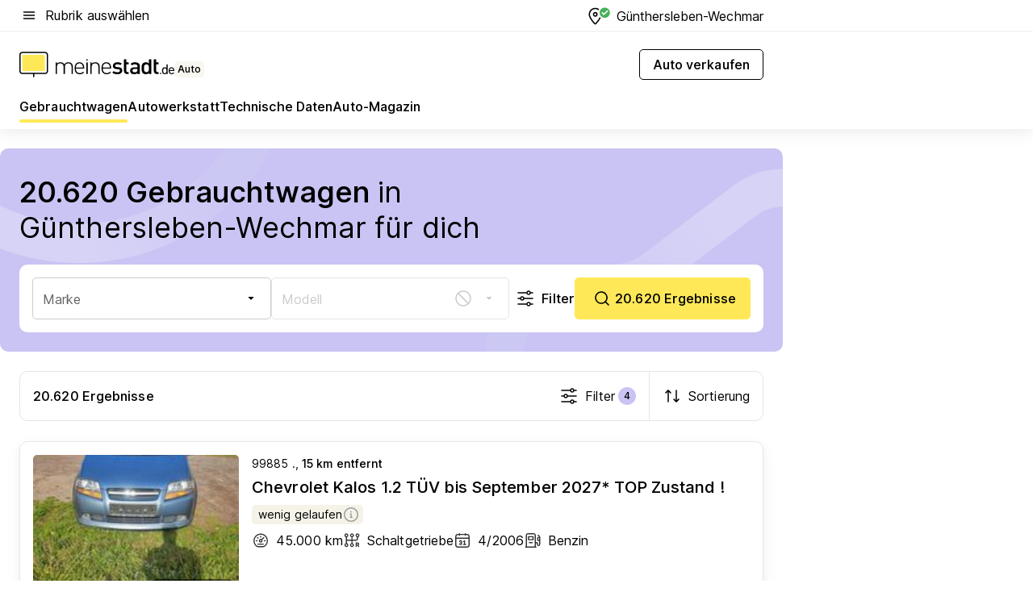

--- FILE ---
content_type: text/html; charset=utf-8
request_url: https://auto.meinestadt.de/guenthersleben-wechmar/gebrauchtwagen
body_size: 131478
content:
<!DOCTYPE html><html lang="de"><head><meta charset="UTF-8"><meta name="referrer" content="unsafe-url"><meta name="viewport" content="width=device-width, initial-scale=1.0"><meta http-equiv="X-UA-Compatible" content="ie=edge"><title>Gebrauchtwagen kaufen Günthersleben-Wechmar – Gebrauchtwagenbörse | meinestadt.de</title><meta name="description" content="Gebrauchtwagen Günthersleben-Wechmar: Finde das passende Auto im großen Automarkt bei meinestadt.de ✔ 5.337 Gebrauchtwagen Günthersleben-Wechmar "><meta name="robots" content="noindex"><link rel="canonical" href="https://auto.meinestadt.de/guenthersleben-wechmar/gebrauchtwagen"><meta property="og:site_name" content="meinestadt.de"><meta property="og:locale" content="de_DE"><meta property="og:type" content="website"><meta property="twitter:site" content="@meinestadt.de"><meta property="twitter:site:id" content="18801608"><meta property="twitter:card" content="summary_large_image"><meta property="fb:app_id" content="1142750435829968"><meta property="fb:pages" content="64154755476"><link rel="dns-prefetch" href="https://image-resize.meinestadt.de"><link rel="dns-prefetch" href="https://cluster-services.meinestadt.de"><link rel="preconnect" href="https://image-resize.meinestadt.de"><link rel="preconnect" href="https://cluster-services.meinestadt.de"><link href="https://cluster-services.meinestadt.de/fonts/v1/inter/fonts.css" rel="stylesheet"><link rel="preload" href="//securepubads.g.doubleclick.net/tag/js/gpt.js" as="script"><style>/*! normalize.css v8.0.1 | MIT License | github.com/necolas/normalize.css */html{line-height:1.15;-webkit-text-size-adjust:100%}body{margin:0}main{display:block}h1{font-size:2em;margin:.67em 0}hr{box-sizing:content-box;height:0;overflow:visible}pre{font-family:monospace,monospace;font-size:1em}a{background-color:transparent}abbr[title]{border-bottom:none;text-decoration:underline;-webkit-text-decoration:underline dotted;text-decoration:underline dotted}b,strong{font-weight:bolder}code,kbd,samp{font-family:monospace,monospace;font-size:1em}small{font-size:80%}sub,sup{font-size:75%;line-height:0;position:relative;vertical-align:baseline}sub{bottom:-.25em}sup{top:-.5em}img{border-style:none}button,input,optgroup,select,textarea{font-family:inherit;font-size:100%;line-height:1.15;margin:0}button,input{overflow:visible}button,select{text-transform:none}[type=button],[type=reset],[type=submit],button{-webkit-appearance:button}[type=button]::-moz-focus-inner,[type=reset]::-moz-focus-inner,[type=submit]::-moz-focus-inner,button::-moz-focus-inner{border-style:none;padding:0}[type=button]:-moz-focusring,[type=reset]:-moz-focusring,[type=submit]:-moz-focusring,button:-moz-focusring{outline:1px dotted ButtonText}fieldset{padding:.35em .75em .625em}legend{box-sizing:border-box;color:inherit;display:table;max-width:100%;padding:0;white-space:normal}progress{vertical-align:baseline}textarea{overflow:auto}[type=checkbox],[type=radio]{box-sizing:border-box;padding:0}[type=number]::-webkit-inner-spin-button,[type=number]::-webkit-outer-spin-button{height:auto}[type=search]{-webkit-appearance:textfield;outline-offset:-2px}[type=search]::-webkit-search-decoration{-webkit-appearance:none}::-webkit-file-upload-button{-webkit-appearance:button;font:inherit}:-webkit-autofill{-webkit-text-fill-color:fieldtext}details{display:block}summary{display:list-item}[hidden],template{display:none}blockquote,body,dd,dl,fieldset,figure,h1,h2,h3,h4,h5,h6,hr,legend,ol,p,pre,ul{margin:0;padding:0}li>ol,li>ul{margin-bottom:0}table{border-collapse:collapse;border-spacing:0}fieldset{border:0;min-width:0}button,input,select{-webkit-appearance:none;-moz-appearance:none;appearance:none;background-color:transparent;border:0;color:#000;font-family:Inter,sans-serif;font-size:14px;letter-spacing:.1px;line-height:22px;margin:0;outline:none!important;padding:0}@media screen and (min-width:375px){button,input,select{font-size:14px;letter-spacing:.1px;line-height:22px}}@media screen and (min-width:1280px){button,input,select{font-size:14px;letter-spacing:.1px;line-height:22px}}button:disabled,input:disabled,select:disabled{opacity:1;-webkit-text-fill-color:currentColor}button[type=submit],input[type=submit],select[type=submit]{font-weight:400}textarea{background-color:transparent;border:0;padding:0;resize:none}html{box-sizing:border-box;font-size:10px;min-height:100%;overflow-y:scroll}html *{box-sizing:inherit}html :after,html :before{box-sizing:inherit;display:block}body{color:#000;font-family:Inter,sans-serif;font-size:14px;letter-spacing:.1px;line-height:22px;position:relative}@media screen and (min-width:375px){body{font-size:14px;letter-spacing:.1px;line-height:22px}}@media screen and (min-width:1280px){body{font-size:14px;letter-spacing:.1px;line-height:22px}}button:disabled,input[type=button]:disabled,input[type=submit]:disabled{cursor:not-allowed}*{-webkit-tap-highlight-color:rgba(0,0,0,0);-moz-tap-highlight-color:transparent}:focus,:hover{outline:none}input:-webkit-autofill,input:-webkit-autofill:active,input:-webkit-autofill:focus,input:-webkit-autofill:hover{-webkit-transition:color 9999s ease-out,background-color 9999s ease-out;-webkit-transition-delay:9999s}a{color:#000;text-decoration:none;text-decoration-line:none}a:active,a:focus,a:hover,a:visited{color:#000;text-decoration:none}h1{font-size:22px;letter-spacing:.1px;line-height:30px}@media screen and (min-width:375px){h1{font-size:26px;letter-spacing:.1px;line-height:34px}}@media screen and (min-width:1280px){h1{font-size:36px;letter-spacing:.1px;line-height:44px}}h2{font-size:20px;letter-spacing:.1px;line-height:28px}@media screen and (min-width:375px){h2{font-size:22px;letter-spacing:.1px;line-height:30px}}@media screen and (min-width:1280px){h2{font-size:28px;letter-spacing:.1px;line-height:36px}}h3{font-size:18px;letter-spacing:.1px;line-height:26px}@media screen and (min-width:375px){h3{font-size:18px;letter-spacing:.1px;line-height:26px}}@media screen and (min-width:1280px){h3{font-size:20px;letter-spacing:.1px;line-height:28px}}h4{font-size:16px;letter-spacing:.1px;line-height:24px}@media screen and (min-width:375px){h4{font-size:16px;letter-spacing:.1px;line-height:24px}}@media screen and (min-width:1280px){h4{font-size:16px;letter-spacing:.1px;line-height:24px}}h5{font-size:14px;letter-spacing:.1px;line-height:22px}@media screen and (min-width:375px){h5{font-size:14px;letter-spacing:.1px;line-height:22px}}@media screen and (min-width:1280px){h5{font-size:14px;letter-spacing:.1px;line-height:22px}}h6{font-size:14px;letter-spacing:.1px;line-height:22px}@media screen and (min-width:375px){h6{font-size:14px;letter-spacing:.1px;line-height:22px}}@media screen and (min-width:1280px){h6{font-size:14px;letter-spacing:.1px;line-height:22px}}html{bottom:0;left:0;overflow-x:hidden;position:relative;right:0;top:0;-webkit-overflow-scrolling:touch}@supports (scrollbar-gutter:stable){html{scrollbar-gutter:stable}}@supports not (scrollbar-gutter:stable){html{overflow-y:scroll}}html.-noScroll{overflow:hidden}html.-noScroll::-webkit-scrollbar{display:none}@supports not (scrollbar-gutter:stable){@media screen and (min-width:768px){html.-noScroll,html.-noScroll .ms-cookie-banner{padding-right:15px}}}html.-noScroll body{height:100%;overflow:hidden;width:100%}form{margin:0}select{-webkit-appearance:none}::-ms-clear{display:none}button:focus{outline:0!important}</style><style>.ms-defaultView{display:grid;grid-template-areas:"smartBanner smartBanner smartBanner" "header header header" "m0 m0 m0" "stage stage stage" ". main ." "footer footer footer";grid-template-rows:auto auto auto auto 1fr auto;min-height:100%;width:100%}@media screen and (min-width:768px){.ms-defaultView{grid-template-areas:"header header header" "header header header" ". p0 ." "stage stage skyRight" "skyLeft main skyRight" "footer footer footer";grid-template-rows:auto auto auto auto 1fr auto}}@media screen and (min-width:1280px){.ms-defaultView{grid-template-areas:"header header header" "header header header" ". p0 ." "stage stage stage" "skyLeft main skyRight" "footer footer footer";grid-template-rows:auto auto auto auto 1fr auto}}.ms-defaultView{grid-template-columns:0 minmax(0,768px) 0}@media screen and (min-width:768px){.ms-defaultView{grid-template-columns:0 768px 1fr}}@media screen and (min-width:1280px){.ms-defaultView{grid-template-columns:1fr 970px minmax(310px,1fr)}}@media screen and (min-width:1440px){.ms-defaultView{grid-template-columns:minmax(160px,1fr) 970px minmax(310px,1fr)}}@media screen and (min-width:1600px){.ms-defaultView{grid-template-columns:minmax(160px,1fr) 1140px minmax(310px,1fr)}}.ms-defaultView__smartBanner{grid-area:smartBanner}.ms-defaultView__header{grid-area:header;margin-bottom:24px}@media screen and (min-width:768px){.ms-defaultView__m0,.ms-defaultView__m9{display:none}}.ms-defaultView__m0{grid-area:m0;padding-bottom:5px;padding-top:5px}.ms-defaultView__p2,.ms-defaultView__p5{display:none;padding-bottom:10px}@media screen and (min-width:768px){.ms-defaultView__p2,.ms-defaultView__p5{display:block}}.ms-defaultView__p2{grid-area:skyRight}.ms-defaultView__p5{grid-area:skyLeft;justify-self:end;padding-right:10px}@media screen and (max-width:1440px){.ms-defaultView__p5{display:none}}.ms-defaultView__p0{display:none;grid-area:p0;justify-content:center}@media screen and (min-width:768px){.ms-defaultView__p0{display:flex}}.ms-defaultView__main{grid-area:main}.ms-defaultView__stage{grid-area:stage;z-index:5}.ms-defaultView__footer{grid-area:footer}.ms-defaultView__linkunits{margin-bottom:30px}.ms-defaultView.-hasStage .ms-defaultView__p2{padding-top:10px}.ms-defaultView.-hasStage .ms-defaultView__header{margin-bottom:0}@media screen and (min-width:1280px){.ms-defaultView.-hasStage .ms-defaultView__header{margin-bottom:24px}.ms-defaultView.-stageWithAds{grid-template-areas:"header header header" "header header header" ". p0 ." "skyLeft stage skyRight" "skyLeft main skyRight" "footer footer footer"}}.ms-header[data-v-3396afb3]{box-shadow:0 4px 12px 0 rgba(0,0,0,.04),0 7px 25px 0 rgba(0,0,0,.04);display:flex;flex-direction:column;position:relative;width:100%}@media screen and (min-width:1280px){.ms-header[data-v-3396afb3]{padding-bottom:8px}.ms-header[data-v-3396afb3]:before{background-color:#f5f5f5;content:"";display:block;height:2px;left:0;position:absolute;top:38px;width:100%;z-index:-1}}.ms-header__lowerSection[data-v-3396afb3],.ms-header__middleSection[data-v-3396afb3],.ms-header__upperSection[data-v-3396afb3]{display:grid;grid-template-areas:". content .";grid-template-columns:0 minmax(0,768px) 0}@media screen and (min-width:768px){.ms-header__lowerSection[data-v-3396afb3],.ms-header__middleSection[data-v-3396afb3],.ms-header__upperSection[data-v-3396afb3]{grid-template-columns:0 768px 1fr}}@media screen and (min-width:1280px){.ms-header__lowerSection[data-v-3396afb3],.ms-header__middleSection[data-v-3396afb3],.ms-header__upperSection[data-v-3396afb3]{grid-template-columns:1fr 970px minmax(310px,1fr)}}@media screen and (min-width:1440px){.ms-header__lowerSection[data-v-3396afb3],.ms-header__middleSection[data-v-3396afb3],.ms-header__upperSection[data-v-3396afb3]{grid-template-columns:minmax(160px,1fr) 970px minmax(310px,1fr)}}@media screen and (min-width:1600px){.ms-header__lowerSection[data-v-3396afb3],.ms-header__middleSection[data-v-3396afb3],.ms-header__upperSection[data-v-3396afb3]{grid-template-columns:minmax(160px,1fr) 1140px minmax(310px,1fr)}}@media screen and (min-width:1280px){.ms-header__middleSection[data-v-3396afb3]{background-color:#f7f6ef}}.ms-header__lowerSectionContent[data-v-3396afb3],.ms-header__middleSectionContent[data-v-3396afb3],.ms-header__upperSectionContent[data-v-3396afb3]{display:grid;grid-area:content}@media screen and (min-width:1280px){.ms-header__lowerSectionContent[data-v-3396afb3],.ms-header__middleSectionContent[data-v-3396afb3],.ms-header__upperSectionContent[data-v-3396afb3]{padding-left:24px;padding-right:24px}}.ms-header__upperSectionContent[data-v-3396afb3]{grid-template-areas:"burgerMenuBtn logo .";grid-template-columns:1fr 1fr 1fr}@media screen and (min-width:1280px){.ms-header__upperSectionContent[data-v-3396afb3]{font-size:16px;grid-template-areas:"burgerMenuBtn .";grid-template-columns:1fr auto;height:40px;letter-spacing:.1px;line-height:24px}}@media screen and (min-width:1280px) and (min-width:375px){.ms-header__upperSectionContent[data-v-3396afb3]{font-size:16px;letter-spacing:.1px;line-height:24px}}@media screen and (min-width:1280px) and (min-width:1280px){.ms-header__upperSectionContent[data-v-3396afb3]{font-size:16px;letter-spacing:.1px;line-height:24px}}.ms-header__middleSectionContent[data-v-3396afb3]{grid-template-areas:"relocation";grid-template-columns:1fr}@media screen and (min-width:1280px){.ms-header__lowerSectionContent[data-v-3396afb3]{grid-template-areas:"logo          linkArea" "nav           nav";grid-template-columns:auto 1fr}}.ms-header__metaActions[data-v-3396afb3]{align-items:center;display:flex;gap:24px;justify-content:center;justify-self:end}@media screen and (min-width:768px){.ms-header__metaActions[data-v-3396afb3]{justify-content:flex-end}}.ms-header__burgerMenu[data-v-3396afb3]{grid-area:burgerMenuBtn}.ms-header__linkArea[data-v-3396afb3]{grid-area:linkArea}.ms-header__logo[data-v-3396afb3]{grid-area:logo}.ms-header__navBar[data-v-3396afb3]{grid-area:nav}.ms-header__relocation[data-v-3396afb3]{background-color:#f7f6ef;border-radius:10px;grid-area:relocation;margin-bottom:16px;margin-left:16px;margin-right:16px}@media screen and (min-width:1280px){.ms-header__relocation[data-v-3396afb3]{border-radius:none;margin:0}}.ms-header__bookmark[data-v-3396afb3],.ms-header__login[data-v-3396afb3]{align-self:center;justify-self:end}.ms-header__relocationToggle[data-v-3396afb3]{align-self:center;justify-self:center}@media screen and (min-width:1280px){.ms-header__relocationToggle[data-v-3396afb3]{justify-self:end}}.ms-header.-noBorderTop[data-v-3396afb3]:before{content:none}.ms-header.-noBorderBottom[data-v-3396afb3]{border-bottom:0;margin-bottom:0}.ms-smartBanner[data-v-41f22f7c]{align-items:center;background-color:#333;color:#fff;display:flex;min-height:80px;padding:10px;position:relative}.ms-smartBanner__closeBtn[data-v-41f22f7c]{align-self:center;cursor:pointer;display:block;height:14px;width:14px}.ms-smartBanner__closeBtn[data-v-41f22f7c],.ms-smartBanner__cta[data-v-41f22f7c],.ms-smartBanner__logo[data-v-41f22f7c]{cursor:pointer}.ms-smartBanner__logo[data-v-41f22f7c]{border-radius:13px;display:block;height:50px;margin-left:5px;width:50px}@media screen and (min-width:375px){.ms-smartBanner__logo[data-v-41f22f7c]{height:60px;margin-left:10px;width:60px}}.ms-smartBanner__description[data-v-41f22f7c],.ms-smartBanner__name[data-v-41f22f7c],.ms-smartBanner__rating[data-v-41f22f7c]{font-size:12px;letter-spacing:.1px;line-height:20px}@media screen and (min-width:375px){.ms-smartBanner__description[data-v-41f22f7c],.ms-smartBanner__name[data-v-41f22f7c],.ms-smartBanner__rating[data-v-41f22f7c]{font-size:12px;letter-spacing:.1px;line-height:20px}}@media screen and (min-width:1280px){.ms-smartBanner__description[data-v-41f22f7c],.ms-smartBanner__name[data-v-41f22f7c],.ms-smartBanner__rating[data-v-41f22f7c]{font-size:12px;letter-spacing:.1px;line-height:20px}}.ms-smartBanner__name[data-v-41f22f7c]{font-weight:525}.ms-smartBanner__rating[data-v-41f22f7c]{margin-top:auto}.ms-smartBanner__cta[data-v-41f22f7c]{border:1px solid #fff;border-radius:3px;bottom:10px;box-sizing:border-box;font-size:14px;letter-spacing:.1px;line-height:22px;padding:5px 10px;position:absolute;right:10px;-webkit-user-select:none;-moz-user-select:none;user-select:none}@media screen and (min-width:375px){.ms-smartBanner__cta[data-v-41f22f7c]{font-size:14px;letter-spacing:.1px;line-height:22px}}@media screen and (min-width:1280px){.ms-smartBanner__cta[data-v-41f22f7c]{font-size:14px;letter-spacing:.1px;line-height:22px}}@media screen and (min-width:375px){.ms-smartBanner__cta[data-v-41f22f7c]{padding:5px 15px}}.ms-smartBanner__cta[data-v-41f22f7c],.ms-smartBanner__cta[data-v-41f22f7c]:visited{color:#fff}.ms-smartBanner__cta[data-v-41f22f7c]:active,.ms-smartBanner__cta[data-v-41f22f7c]:hover{background-color:#fff;border-color:#333;color:#333}.ms-smartBanner__textWrapper[data-v-41f22f7c]{display:flex;flex-direction:column;height:100%;margin-left:5px}@media screen and (min-width:375px){.ms-smartBanner__textWrapper[data-v-41f22f7c]{margin-left:10px}}.ms-smartBanner__star[data-v-41f22f7c]{display:inline;fill:#fc0;height:1em;width:1em}.ms-smartBanner__star+.ms-smartBanner__star[data-v-41f22f7c]{margin-left:1px}.ms-smartBanner__star.-empty[data-v-41f22f7c]{color:#fff}.ms-adPlace[data-v-7a86a1e5]{display:flex;justify-content:center;position:relative}.ms-adPlace__placement[data-v-7a86a1e5]{max-width:100%}.ms-adPlace.-p0[data-v-7a86a1e5]{padding-bottom:5px}.ms-adPlace.-p2[data-v-7a86a1e5]{justify-content:flex-start;padding-left:10px}.ms-adPlace.-p3[data-v-7a86a1e5],.ms-adPlace.-p4[data-v-7a86a1e5]{display:none;margin-bottom:20px;text-align:center;width:300px}@media screen and (min-width:768px){.ms-adPlace.-p3[data-v-7a86a1e5],.ms-adPlace.-p4[data-v-7a86a1e5]{display:block}}.ms-adPlace.-m0[data-v-7a86a1e5]{width:100%}.ms-adPlace.-m9[data-v-7a86a1e5]{position:fixed;top:0;z-index:7000000}.ms-adPlace.-m0sticky[data-v-7a86a1e5]{left:0;position:fixed;top:0;z-index:4000000}.ms-adPlace.-p2[data-v-7a86a1e5],.ms-adPlace.-sticky[data-v-7a86a1e5]{position:sticky;top:10px}.ms-adPlace.-c1[data-v-7a86a1e5],.ms-adPlace.-c2[data-v-7a86a1e5],.ms-adPlace.-c3[data-v-7a86a1e5]{align-items:center;display:flex;height:auto;justify-content:center;margin-left:-20px;margin-right:-20px;text-align:center}.ms-adPlace.-m1[data-v-7a86a1e5]:not(.-disturber),.ms-adPlace.-m2[data-v-7a86a1e5]:not(.-disturber),.ms-adPlace.-m3[data-v-7a86a1e5]:not(.-disturber),.ms-adPlace.-m4[data-v-7a86a1e5]:not(.-disturber),.ms-adPlace.-m5[data-v-7a86a1e5]:not(.-disturber),.ms-adPlace.-m6[data-v-7a86a1e5]:not(.-disturber),.ms-adPlace.-m7[data-v-7a86a1e5]:not(.-disturber),.ms-adPlace.-mx[data-v-7a86a1e5]:not(.-disturber),.ms-adPlace.-n0[data-v-7a86a1e5]:not(.-disturber),.ms-adPlace.-n1[data-v-7a86a1e5]:not(.-disturber),.ms-adPlace.-n2[data-v-7a86a1e5]:not(.-disturber),.ms-adPlace.-n3[data-v-7a86a1e5]:not(.-disturber),.ms-adPlace.-n4[data-v-7a86a1e5]:not(.-disturber),.ms-adPlace.-n5[data-v-7a86a1e5]:not(.-disturber){margin-bottom:20px}@media screen and (min-width:768px){.ms-adPlace.-mobile[data-v-7a86a1e5]{display:none}}.ms-adPlace.-desktop[data-v-7a86a1e5]{display:none}@media screen and (min-width:768px){.ms-adPlace.-desktop[data-v-7a86a1e5]{display:flex}}@charset "UTF-8";.dot[data-v-342a9404]:before{color:#ff5151;content:"●";font-size:18px;position:absolute;right:0;top:-6px}.ms-headerLogo__extraText--truncated[data-v-d9ea6298]{overflow:hidden;text-overflow:ellipsis;white-space:nowrap}.ms-headerLogo[data-v-d9ea6298]{display:flex;height:100%;justify-content:center;width:100%}@media screen and (min-width:1280px){.ms-headerLogo[data-v-d9ea6298]{height:auto;justify-content:flex-start;width:auto}}.ms-headerLogo__slogan[data-v-d9ea6298]{align-items:center;display:flex;flex-direction:column;padding-bottom:16px;padding-top:8px;position:relative}@media screen and (min-width:1280px){.ms-headerLogo__slogan[data-v-d9ea6298]{align-items:center;flex-direction:row;gap:8px;height:32px;justify-content:flex-start;margin:24px 0;padding-bottom:0;padding-top:0;position:relative}}.ms-headerLogo__svg[data-v-d9ea6298]{height:29px;max-width:174px;min-width:174px;width:174px}@media screen and (min-width:1280px){.ms-headerLogo__svg[data-v-d9ea6298]{height:100%;max-width:192px;width:192px}}.ms-headerLogo__channelLabel[data-v-d9ea6298]{align-self:flex-end;background-color:#f7f6ef;border-radius:5px;font-size:12px;font-weight:525;letter-spacing:.1px;line-height:20px;padding:1px 2px;-webkit-user-select:none;-moz-user-select:none;user-select:none}@media screen and (min-width:375px){.ms-headerLogo__channelLabel[data-v-d9ea6298]{font-size:12px;letter-spacing:.1px;line-height:20px}}@media screen and (min-width:1280px){.ms-headerLogo__channelLabel[data-v-d9ea6298]{align-self:center;font-size:12px;letter-spacing:.1px;line-height:20px;margin-top:auto;padding:0 4px;position:relative;right:auto;top:auto}}.ms-headerLogo__extraText[data-v-d9ea6298]{font-size:12px;letter-spacing:.1px;line-height:20px;margin-left:47px;margin-top:5px}@media screen and (min-width:375px){.ms-headerLogo__extraText[data-v-d9ea6298]{font-size:12px;letter-spacing:.1px;line-height:20px}}@media screen and (min-width:1280px){.ms-headerLogo__extraText[data-v-d9ea6298]{font-size:12px;letter-spacing:.1px;line-height:20px}}.ms-headerLogo__extraText--truncated[data-v-d9ea6298]{width:170px}.ms-headerLogo.-noLabel .ms-headerLogo__slogan[data-v-d9ea6298]{height:76px;justify-content:center;padding-bottom:0;padding-top:0}.ms-navBar[data-v-d1b54ae8],.ms-navBar__items[data-v-d1b54ae8]{max-width:100%;width:100%}.ms-navBar__items[data-v-d1b54ae8]{display:flex;flex-direction:row;gap:16px}@media screen and (min-width:1280px){.ms-navBar__items[data-v-d1b54ae8]{gap:32px}}.ms-navBar__item[data-v-d1b54ae8]{list-style:none;position:relative}.ms-navBar__item.-hidden[data-v-d1b54ae8]{opacity:0;pointer-events:none}.ms-navBar__itemLink[data-v-d1b54ae8]{color:#000;cursor:pointer;display:block;font-size:16px;font-weight:525;letter-spacing:.1px;line-height:24px;padding-bottom:8px}@media screen and (min-width:375px){.ms-navBar__itemLink[data-v-d1b54ae8]{font-size:16px;letter-spacing:.1px;line-height:24px}}@media screen and (min-width:1280px){.ms-navBar__itemLink[data-v-d1b54ae8]{font-size:16px;letter-spacing:.1px;line-height:24px}}.ms-navBar__itemLink[data-v-d1b54ae8]:after{border-radius:4px;bottom:0;content:"";height:4px;left:0;position:absolute;transform:scaleX(0);transform-origin:center;transition-duration:.3s;transition-property:background-color,transform;transition-timing-function:cubic-bezier(.4,0,.2,1);width:100%}.ms-navBar__itemLink.-active[data-v-d1b54ae8]:after,.ms-navBar__itemLink[data-v-d1b54ae8]:hover:after{background-color:#ffe857;transform:scaleX(1)}.ms-navBar__itemLink[data-v-d1b54ae8]:active:after{background-color:#fc0;transform:scaleX(1.1)}.ms-navBar__itemLink.-currentChannel[data-v-d1b54ae8]{pointer-events:none}.ms-navBar__itemLink.-currentChannel[data-v-d1b54ae8]:after{background-image:linear-gradient(#ffe857,#ffe857);background-size:100% 4px;border-radius:2px}.ms-navBar__itemLink.-hideHighlighting[data-v-d1b54ae8]:after{background-image:linear-gradient(180deg,#f5f5f5,#f5f5f5);background-size:0 4px}.ms-navBar__itemLink.-noPaddingRight[data-v-d1b54ae8]:hover:after{width:100%}.ms-navBar__itemLink.-noPaddingRight[data-v-d1b54ae8]:active:after{left:-4px;width:calc(100% + 8px)}.ms-navBar__itemLink.-noPaddingRight .ms-navBar__itemLinkText[data-v-d1b54ae8]{padding-right:5px;white-space:nowrap}.ms-navBar__itemLinkText[data-v-d1b54ae8]{white-space:nowrap}.ms-offcanvasNav[data-v-47fe3c3d]{position:relative;z-index:6000020}.ms-offcanvasNav[data-v-47fe3c3d]:before{background-color:#333;bottom:0;content:"";height:100vh;left:0;opacity:0;pointer-events:none;position:fixed;top:0;transition-duration:.3s;transition-property:opacity,-webkit-backdrop-filter;transition-property:backdrop-filter,opacity;transition-property:backdrop-filter,opacity,-webkit-backdrop-filter;transition-timing-function:cubic-bezier(.4,0,.2,1);width:100vw;will-change:backdrop-filter}@supports ((-webkit-backdrop-filter:blur()) or (backdrop-filter:blur())){.ms-offcanvasNav[data-v-47fe3c3d]:before{-webkit-backdrop-filter:blur(0);backdrop-filter:blur(0)}}.ms-offcanvasNav[data-v-47fe3c3d]:before{z-index:-1}.ms-offcanvasNav.-open .ms-offcanvasNav__drawer[data-v-47fe3c3d]{transform:translateX(0)}.ms-offcanvasNav.-open[data-v-47fe3c3d]:before{cursor:pointer;opacity:.75;pointer-events:all}@supports ((-webkit-backdrop-filter:blur()) or (backdrop-filter:blur())){.ms-offcanvasNav.-open[data-v-47fe3c3d]:before{-webkit-backdrop-filter:blur(1px);backdrop-filter:blur(1px)}}.ms-offcanvasNav__drawer[data-v-47fe3c3d]{background-color:#fff;bottom:0;display:flex;flex-direction:column;left:0;position:fixed;right:0;top:0;transform:translateX(-100%);transition:transform .3s cubic-bezier(.4,0,.2,1);width:100vw;z-index:0}@media screen and (min-width:768px){.ms-offcanvasNav__drawer[data-v-47fe3c3d]{width:320px}}.ms-offcanvasNav__layerWrapper[data-v-47fe3c3d]{display:flex;flex-grow:1;min-width:100%;overflow:hidden;position:relative;z-index:5}.ms-offcanvasNav__level0[data-v-47fe3c3d],.ms-offcanvasNav__level1[data-v-47fe3c3d]{bottom:0;display:flex;flex-direction:column;left:0;overflow:hidden;position:absolute;right:0;top:0;transition:transform .3s cubic-bezier(.4,0,.2,1)}.ms-offcanvasNav__level0[data-v-47fe3c3d]{transform:translateX(0)}.ms-offcanvasNav__level0.-open[data-v-47fe3c3d]{transform:translateX(-100%)}.ms-offcanvasNav__level1[data-v-47fe3c3d]{transform:translateX(100%)}.ms-offcanvasNav__level1.-open[data-v-47fe3c3d]{transform:translateX(0)}.ms-offcanvasNav__nav[data-v-47fe3c3d]{align-items:center;background-color:#fff;display:flex;justify-content:space-between;padding-left:32px;padding-right:32px;padding-top:32px;width:100%}.ms-offcanvasNav__icon[data-v-47fe3c3d]{height:24px;width:24px}.ms-offcanvasNav__backBtn[data-v-47fe3c3d],.ms-offcanvasNav__closeBtn[data-v-47fe3c3d]{align-items:center;cursor:pointer;display:flex;height:100%}.ms-offcanvasNav__backBtn+.ms-offcanvasNav__backBtn[data-v-47fe3c3d],.ms-offcanvasNav__backBtn+.ms-offcanvasNav__closeBtn[data-v-47fe3c3d],.ms-offcanvasNav__closeBtn+.ms-offcanvasNav__backBtn[data-v-47fe3c3d],.ms-offcanvasNav__closeBtn+.ms-offcanvasNav__closeBtn[data-v-47fe3c3d]{margin-left:auto}.ms-offcanvasNav__backBtn.-noPointer[data-v-47fe3c3d],.ms-offcanvasNav__closeBtn.-noPointer[data-v-47fe3c3d]{cursor:auto}.ms-offcanvasNav__headline[data-v-47fe3c3d],.ms-offcanvasNav__link[data-v-47fe3c3d]{flex-shrink:0}.ms-offcanvasNav__headline[data-v-47fe3c3d]{align-items:center;display:flex;flex-direction:column;font-size:18px;font-weight:525;letter-spacing:.1px;line-height:26px;padding-bottom:48px;padding-top:24px;text-align:center}@media screen and (min-width:375px){.ms-offcanvasNav__headline[data-v-47fe3c3d]{font-size:18px;letter-spacing:.1px;line-height:26px}}@media screen and (min-width:1280px){.ms-offcanvasNav__headline[data-v-47fe3c3d]{font-size:20px;letter-spacing:.1px;line-height:28px}}.ms-offcanvasNav__link[data-v-47fe3c3d]{align-items:center;cursor:pointer;display:flex;font-size:16px;font-weight:525;height:50px;justify-content:space-between;letter-spacing:.1px;line-height:24px;padding-left:32px;padding-right:32px;position:relative;width:100%}@media screen and (min-width:375px){.ms-offcanvasNav__link[data-v-47fe3c3d]{font-size:16px;letter-spacing:.1px;line-height:24px}}@media screen and (min-width:1280px){.ms-offcanvasNav__link[data-v-47fe3c3d]{font-size:16px;letter-spacing:.1px;line-height:24px}}.ms-offcanvasNav__link[data-v-47fe3c3d]:after{border-radius:2px;bottom:0;content:"";left:0;position:absolute;top:0;width:5px}.ms-offcanvasNav__link[data-v-47fe3c3d]:hover:after{background-color:#f1ede0}.ms-offcanvasNav__link.-active[data-v-47fe3c3d]{font-weight:525}.ms-offcanvasNav__link.-active[data-v-47fe3c3d]:after{background-color:#ffda00}.ms-offcanvasNav__body[data-v-47fe3c3d]{flex-shrink:1;overflow-y:auto;-webkit-overflow-scrolling:touch}.ms-offcanvasNav__btnArea[data-v-47fe3c3d]{box-shadow:0 4px 12px 0 rgba(0,0,0,.04),0 7px 25px 0 rgba(0,0,0,.04);display:flex;flex-direction:column;flex-shrink:0;gap:8px;justify-self:flex-end;margin-top:auto;padding:32px}.ms-offcanvasNav__cta[data-v-47fe3c3d]{align-items:center;background-color:#ffda00;display:flex;flex-grow:1;justify-content:center;min-height:50px;min-width:50%;padding-left:5px;padding-right:5px;text-align:center}.ms-offcanvasNav__cta.-secondary[data-v-47fe3c3d]{background:#fff}.ms-offcanvasNav__channelIcon[data-v-47fe3c3d]{background-color:#fbfaf7;border-radius:50%;margin-bottom:8px}.cs-bookmark-icon[data-v-3aada5eb]{display:block;position:relative}.cs-bookmark-icon[data-v-3aada5eb]:after{background-color:#f14165;border:2px solid #fff;border-radius:50%;content:"";height:10px;opacity:0;position:absolute;right:1px;top:1px;transition:opacity .2s cubic-bezier(.4,0,.2,1);width:10px}.cs-bookmark-icon__icon[data-v-3aada5eb]{height:24px;width:24px}.cs-bookmark-icon.-hasDot[data-v-3aada5eb]:after{opacity:1}.ms-textLink.-truncated .ms-textLink__textWrapper[data-v-38ea909b],.ms-textLink__suffix[data-v-38ea909b]{overflow:hidden;text-overflow:ellipsis;white-space:nowrap}.ms-textLink[data-v-38ea909b]{align-items:flex-start;cursor:pointer;display:flex}.ms-textLink .ms-textLink__text[data-v-38ea909b]{background-image:linear-gradient(#fc0,#fc0);background-position:50% 100%;background-repeat:no-repeat;background-size:0 2px;transition:background-size .3s ease-in}.ms-textLink:focus .ms-textLink__text[data-v-38ea909b],.ms-textLink:hover .ms-textLink__text[data-v-38ea909b]{background-size:100% 2px}.ms-textLink:active .ms-textLink__text[data-v-38ea909b]{background-image:linear-gradient(#fc0,#fc0);background-size:100% 2px}.ms-textLink__svg[data-v-38ea909b]{color:#fc0;display:inline-block;height:22px;margin-right:5px;min-width:12px;width:12px}@media screen and (min-width:768px){.ms-textLink__svg[data-v-38ea909b]{height:22px}}.ms-textLink.-copylink[data-v-38ea909b]{color:inherit;display:inline-block;font-size:inherit;font-weight:inherit}.ms-textLink.-copylink .ms-textLink__text[data-v-38ea909b]{background-image:linear-gradient(#fc0,#fc0);background-position:50% 100%;background-repeat:no-repeat;background-size:80% 2px;transition:background-size .3s ease-in}.ms-textLink.-copylink:focus .ms-textLink__text[data-v-38ea909b],.ms-textLink.-copylink:hover .ms-textLink__text[data-v-38ea909b]{background-size:100% 2px}.ms-textLink.-copylink:active .ms-textLink__text[data-v-38ea909b]{background-image:linear-gradient(#333,#333);background-size:100% 2px}.ms-textLink.-hyphens[data-v-38ea909b]{-webkit-hyphens:auto;hyphens:auto;word-break:normal}.ms-textLink.-anchorLink[data-v-38ea909b]{display:inline}.ms-textLink.-clickArea[data-v-38ea909b]:after{bottom:0;content:"";left:0;position:absolute;right:0;top:0}.ms-textLink__suffix[data-v-38ea909b]{color:#999;margin-left:5px}.ms-button[data-v-0cd7eb0c]{background-color:#ffda00;border:1px solid #ffda00;border-radius:3px;cursor:pointer;display:inline-block;height:50px;max-height:50px;min-height:50px;padding-left:30px;padding-right:30px;position:relative;transition-duration:.3s;transition-property:color,background-color,border-color;transition-timing-function:cubic-bezier(.4,0,.2,1);-webkit-user-select:none;-moz-user-select:none;user-select:none}.ms-button[data-v-0cd7eb0c]:active,.ms-button[data-v-0cd7eb0c]:focus,.ms-button[data-v-0cd7eb0c]:hover{background-color:#feba2e;border-color:#feba2e}.ms-button[data-v-0cd7eb0c]:disabled{background-color:#fced96;border-color:#fced96;color:#999;cursor:not-allowed}.ms-button[data-v-0cd7eb0c]:active:not(:disabled){transform:translateY(2px)}.ms-button__flexWrapper[data-v-0cd7eb0c]{align-items:center;display:flex;height:100%;justify-content:center}.ms-button__icon[data-v-0cd7eb0c]{height:25px;margin-right:10px;width:25px}.ms-button__loader[data-v-0cd7eb0c]{display:none;left:50%;position:absolute;top:50%;transform:translate(-50%,-50%)}.ms-button.-secondary[data-v-0cd7eb0c]{background-color:#f5f5f5;border-color:#ccc}.ms-button.-secondary[data-v-0cd7eb0c]:active,.ms-button.-secondary[data-v-0cd7eb0c]:focus,.ms-button.-secondary[data-v-0cd7eb0c]:hover{background-color:#ccc}.ms-button.-secondary[data-v-0cd7eb0c]:disabled{background-color:#f5f5f5}.ms-button.-inverted[data-v-0cd7eb0c]{background-color:transparent;border-color:#fff;color:#fff}.ms-button.-inverted[data-v-0cd7eb0c]:active,.ms-button.-inverted[data-v-0cd7eb0c]:focus,.ms-button.-inverted[data-v-0cd7eb0c]:hover{background-color:#fff;color:#333}.ms-button.-inverted[data-v-0cd7eb0c]:disabled{background-color:#f5f5f5}.ms-button.-small[data-v-0cd7eb0c]{height:30px;max-height:30px;min-height:30px}.ms-button.-noTextWrap[data-v-0cd7eb0c]{white-space:nowrap}.ms-button.-square[data-v-0cd7eb0c]{padding:0;width:50px}.ms-button.-loading .ms-button__flexWrapper[data-v-0cd7eb0c]{visibility:hidden}.ms-button.-loading .ms-button__loader[data-v-0cd7eb0c]{display:block}.cs-autocomplete-dropdown__wrapper[data-v-f6b38de5]{align-items:flex-end;border-radius:5px;border-style:solid;border-width:1px;display:flex;height:52px;padding:5px 12px;position:relative;--tw-border-opacity:1;border-color:rgb(204 204 204/var(--tw-border-opacity));transition-duration:.2s;transition-property:all;transition-timing-function:cubic-bezier(.4,0,.2,1)}.cs-autocomplete-dropdown__wrapper[data-v-f6b38de5]:hover{box-shadow:0 0 0 4px #f1ede0}.cs-autocomplete-dropdown__input[data-v-f6b38de5]{flex-grow:1;overflow:hidden;text-overflow:ellipsis;white-space:nowrap;width:100%}.cs-autocomplete-dropdown__label[data-v-f6b38de5]{left:12px;max-width:calc(100% - 24px);overflow:hidden;position:absolute;text-overflow:ellipsis;top:5px;transform:translateY(9px);white-space:nowrap;--tw-text-opacity:1;color:rgb(102 102 102/var(--tw-text-opacity));transition-duration:.2s;transition-property:all;transition-timing-function:cubic-bezier(.4,0,.2,1)}@media screen and (min-width:768px){.cs-autocomplete-dropdown__label[data-v-f6b38de5]{transform:translateY(9px)}}.cs-autocomplete-dropdown.-filled .cs-autocomplete-dropdown__label[data-v-f6b38de5],.cs-autocomplete-dropdown.-focus .cs-autocomplete-dropdown__label[data-v-f6b38de5]{font-size:12px;letter-spacing:.1px;line-height:20px;transform:translateY(0)}@media screen and (min-width:375px){.cs-autocomplete-dropdown.-filled .cs-autocomplete-dropdown__label[data-v-f6b38de5],.cs-autocomplete-dropdown.-focus .cs-autocomplete-dropdown__label[data-v-f6b38de5]{font-size:12px;letter-spacing:.1px;line-height:20px}}@media screen and (min-width:1280px){.cs-autocomplete-dropdown.-filled .cs-autocomplete-dropdown__label[data-v-f6b38de5],.cs-autocomplete-dropdown.-focus .cs-autocomplete-dropdown__label[data-v-f6b38de5]{font-size:12px;letter-spacing:.1px;line-height:20px}}.cs-autocomplete-dropdown.-focus .cs-autocomplete-dropdown__wrapper[data-v-f6b38de5]{box-shadow:0 0 0 4px #fff3ab;--tw-border-opacity:1;border-color:rgb(255 211 29/var(--tw-border-opacity))}.cs-autocomplete-dropdown.-error .cs-autocomplete-dropdown__input[data-v-f6b38de5]{width:calc(100% - 52px)}.cs-autocomplete-dropdown.-error .cs-autocomplete-dropdown__wrapper[data-v-f6b38de5]{box-shadow:0 0 0 4px #fccfd8;--tw-border-opacity:1;border-color:rgb(241 65 101/var(--tw-border-opacity))}.cs-autocomplete-dropdown.-error .cs-autocomplete-dropdown__label[data-v-f6b38de5],.cs-autocomplete-dropdown.-error .cs-autocomplete-dropdown__wrapper[data-v-f6b38de5]{--tw-text-opacity:1;color:rgb(241 65 101/var(--tw-text-opacity))}.cs-autocomplete-dropdown.-inactive[data-v-f6b38de5]{cursor:not-allowed}.cs-autocomplete-dropdown.-inactive .cs-autocomplete-dropdown__input[data-v-f6b38de5]{cursor:not-allowed;width:calc(100% - 52px)}.cs-autocomplete-dropdown.-inactive .cs-autocomplete-dropdown__wrapper[data-v-f6b38de5]{box-shadow:none;--tw-border-opacity:1;border-color:rgb(229 229 229/var(--tw-border-opacity))}.cs-autocomplete-dropdown.-inactive .cs-autocomplete-dropdown__label[data-v-f6b38de5],.cs-autocomplete-dropdown.-inactive .cs-autocomplete-dropdown__wrapper[data-v-f6b38de5]{--tw-text-opacity:1;color:rgb(204 204 204/var(--tw-text-opacity))}.mt-12[data-v-f6b38de5]{margin-top:12px}.ms-stars-rating__star[data-v-2cac27f2]{height:1em;width:1em}.ms-stars-rating__star+.ms-stars-rating__star[data-v-2cac27f2]{margin-left:1px}.custom-icon-size[data-v-3f48c70d]{min-height:38px;min-width:38px}.custom-padding[data-v-3f48c70d]{padding-bottom:7px;padding-top:7px}.closeIcon[data-v-3f48c70d],.input:checked~.label .openIcon[data-v-3f48c70d]{display:none}.input:checked~.label .closeIcon[data-v-3f48c70d]{display:block}.body[data-v-3f48c70d]{height:0;overflow:hidden}.input:checked~.body[data-v-3f48c70d]{height:auto;overflow:visible}.disabled-text[data-v-3100b0ad]{color:#ccc;-webkit-text-fill-color:#ccc}.cs-dropdown__wrapper[data-v-485b4986]{align-items:flex-end;border-radius:5px;border-style:solid;border-width:1px;display:flex;height:52px;padding:5px 0 5px 12px;position:relative;--tw-border-opacity:1;border-color:rgb(204 204 204/var(--tw-border-opacity));transition-duration:.2s;transition-property:all;transition-timing-function:cubic-bezier(.4,0,.2,1)}.cs-dropdown__wrapper[data-v-485b4986]:hover{box-shadow:0 0 0 4px #f1ede0}.cs-dropdown__input[data-v-485b4986]{flex-grow:1;overflow:hidden;text-overflow:ellipsis;white-space:nowrap;width:100%}.cs-dropdown__label[data-v-485b4986]{left:12px;position:absolute;top:5px;transform:translateY(9px);--tw-text-opacity:1;color:rgb(102 102 102/var(--tw-text-opacity));transition-duration:.2s;transition-property:all;transition-timing-function:cubic-bezier(.4,0,.2,1)}@media screen and (min-width:768px){.cs-dropdown__label[data-v-485b4986]{transform:translateY(9px)}}.cs-dropdown__value[data-v-485b4986]{overflow:hidden;text-overflow:ellipsis;white-space:nowrap}.cs-dropdown.-filled .cs-dropdown__label[data-v-485b4986]{font-size:12px;letter-spacing:.1px;line-height:20px;transform:translateY(0)}@media screen and (min-width:375px){.cs-dropdown.-filled .cs-dropdown__label[data-v-485b4986]{font-size:12px;letter-spacing:.1px;line-height:20px}}@media screen and (min-width:1280px){.cs-dropdown.-filled .cs-dropdown__label[data-v-485b4986]{font-size:12px;letter-spacing:.1px;line-height:20px}}.cs-dropdown.-focus .cs-dropdown__wrapper[data-v-485b4986]{box-shadow:0 0 0 4px #fff3ab;--tw-border-opacity:1;border-color:rgb(255 211 29/var(--tw-border-opacity))}.cs-dropdown.-error .cs-dropdown__input[data-v-485b4986]{width:calc(100% - 52px)}.cs-dropdown.-error .cs-dropdown__wrapper[data-v-485b4986]{box-shadow:0 0 0 4px #fccfd8;--tw-border-opacity:1;border-color:rgb(241 65 101/var(--tw-border-opacity));fill:#f14165}.cs-dropdown.-error .cs-dropdown__label[data-v-485b4986],.cs-dropdown.-error .cs-dropdown__wrapper[data-v-485b4986]{--tw-text-opacity:1;color:rgb(241 65 101/var(--tw-text-opacity))}.cs-dropdown.-disabled[data-v-485b4986]{cursor:not-allowed}.cs-dropdown.-disabled .cs-dropdown__wrapper[data-v-485b4986]{box-shadow:none;--tw-border-opacity:1;border-color:rgb(229 229 229/var(--tw-border-opacity))}.cs-dropdown.-disabled .cs-dropdown__label[data-v-485b4986],.cs-dropdown.-disabled .cs-dropdown__wrapper[data-v-485b4986]{--tw-text-opacity:1;color:rgb(204 204 204/var(--tw-text-opacity))}.mt-12[data-v-485b4986]{margin-top:12px}.px-14[data-v-485b4986]{padding-left:14px;padding-right:14px}.transform-custom[data-v-485b4986]{transform:translateX(-5px)}.cs-modal[data-v-c7199f53]{align-items:flex-end;background-color:rgba(0,0,0,.5);display:flex;inset:0;justify-content:center;padding-top:16px;position:fixed;transition:opacity .3s cubic-bezier(.4,0,.2,1);z-index:6000025}@media screen and (min-width:768px){.cs-modal[data-v-c7199f53]{align-items:center;padding-bottom:64px;padding-top:64px}.cs-modal.-fullscreen[data-v-c7199f53]{padding-bottom:0}}@media screen and (min-width:1280px){.cs-modal.-fullscreen[data-v-c7199f53]{padding-top:24px}}.cs-modal.-fullscreen .cs-modal__dialog[data-v-c7199f53]{height:100%;max-height:none;width:100%}.cs-modal__dialog[data-v-c7199f53]{border-top-left-radius:10px;border-top-right-radius:10px;display:flex;flex-direction:column;max-height:100%;overflow:hidden;width:100%}@media screen and (min-width:768px){.cs-modal__dialog[data-v-c7199f53]{border-bottom-left-radius:10px;border-bottom-right-radius:10px;box-shadow:0 4px 12px 0 rgba(0,0,0,.04),0 7px 25px 0 rgba(0,0,0,.04);width:632px}}.cs-modal__head[data-v-c7199f53]{align-items:center;border-top-left-radius:10px;border-top-right-radius:10px;box-shadow:0 4px 12px 0 rgba(0,0,0,.04),0 7px 25px 0 rgba(0,0,0,.04);display:grid;grid-template-areas:"close title .";grid-template-columns:24px 1fr 24px;padding:16px}.cs-modal__close[data-v-c7199f53]{height:24px;width:24px}.cs-modal__title[data-v-c7199f53]{font-size:16px;font-weight:525;letter-spacing:.1px;line-height:24px;text-align:center}@media screen and (min-width:375px){.cs-modal__title[data-v-c7199f53]{font-size:16px;letter-spacing:.1px;line-height:24px}}@media screen and (min-width:1280px){.cs-modal__title[data-v-c7199f53]{font-size:16px;letter-spacing:.1px;line-height:24px}}.cs-modal__body[data-v-c7199f53]{height:100%;overflow-x:hidden;overflow-y:auto;padding:16px;width:100%}@media screen and (min-width:768px){.cs-modal__body[data-v-c7199f53]{padding:24px}}.cs-modal__footer[data-v-c7199f53]{background-color:#fff;box-shadow:0 4px 12px 0 rgba(0,0,0,.04),0 7px 25px 0 rgba(0,0,0,.04);display:flex;gap:16px;padding:16px}@media screen and (min-width:375px){.cs-modal__footer[data-v-c7199f53]{padding-left:24px;padding-right:24px}}@media screen and (min-width:768px){.cs-modal__footer[data-v-c7199f53]{justify-content:flex-end}}.cs-modal__footer.-two[data-v-c7199f53]{display:grid;grid-template-columns:1fr}@media screen and (min-width:375px){.cs-modal__footer.-two[data-v-c7199f53]{grid-template-columns:1fr 1fr;justify-content:unset}}.cs-modal__button[data-v-c7199f53]{width:100%}@media screen and (min-width:768px){.cs-modal__button[data-v-c7199f53]{width:auto}}.dialog-enter-from[data-v-c7199f53],.dialog-leave-to[data-v-c7199f53]{opacity:0;transform:translateY(100vh)}.dialog-enter-active[data-v-c7199f53],.dialog-leave-active[data-v-c7199f53]{transition:opacity .3s cubic-bezier(.4,0,.2,1),transform .3s cubic-bezier(.4,0,.2,1)}.cs-combiInput[data-v-670cd6a3]{border:1px solid #ccc;border-radius:5px;display:flex;height:52px;position:relative}.cs-combiInput__input[data-v-670cd6a3]{flex-grow:1}.cs-combiInput__input[data-v-670cd6a3],.cs-combiInput__select[data-v-670cd6a3]{height:52px;margin:-1px;position:relative}.ci-input__wrapper[data-v-399550c8]{align-items:flex-end;border:1px solid #ccc;border-bottom-left-radius:5px;border-right-color:transparent;border-top-left-radius:5px;cursor:text;display:flex;height:52px;padding:5px 0 5px 12px;position:relative;transition:all .2s cubic-bezier(.4,0,.2,1);transition-property:transform,box-shadow,border-radius}.ci-input__wrapper[data-v-399550c8]:hover{border-bottom-right-radius:5px;border-right:1px solid #ccc;border-top-right-radius:5px;box-shadow:0 0 0 4px #f1ede0;z-index:2}.ci-input__input[data-v-399550c8]{flex-grow:1;overflow:hidden;text-overflow:ellipsis;white-space:nowrap;width:100%}.ci-input__label[data-v-399550c8]{color:#666;left:12px;position:absolute;top:5px;transform:translateY(9px);transition:all .2s cubic-bezier(.4,0,.2,1)}@media screen and (min-width:768px){.ci-input__label[data-v-399550c8]{transform:translateY(9px)}}.ci-input.-filled .ci-input__label[data-v-399550c8],.ci-input.-focus .ci-input__label[data-v-399550c8]{font-size:12px;letter-spacing:.1px;line-height:20px;transform:translateY(0)}@media screen and (min-width:375px){.ci-input.-filled .ci-input__label[data-v-399550c8],.ci-input.-focus .ci-input__label[data-v-399550c8]{font-size:12px;letter-spacing:.1px;line-height:20px}}@media screen and (min-width:1280px){.ci-input.-filled .ci-input__label[data-v-399550c8],.ci-input.-focus .ci-input__label[data-v-399550c8]{font-size:12px;letter-spacing:.1px;line-height:20px}}.ci-input.-focus .ci-input__wrapper[data-v-399550c8]{border-bottom-right-radius:5px;border-right:1px solid;border-color:#ffd31d;border-top-right-radius:5px;box-shadow:0 0 0 4px #fff3ab;z-index:1}.ci-select[data-v-6f946b16]{align-items:center;border:1px solid #ccc;border-bottom-right-radius:5px;border-left-color:transparent;border-top-right-radius:5px;display:flex;justify-content:center;position:relative;transition:all .2s cubic-bezier(.4,0,.2,1);transition-property:transform,box-shadow,border-radius}.ci-select[data-v-6f946b16]:after{background-color:#ccc;bottom:8px;content:"";left:-1px;position:absolute;top:8px;width:1px}.ci-select__select[data-v-6f946b16]{cursor:pointer;inset:0;opacity:0;position:absolute}.ci-select__icon[data-v-6f946b16]{height:24px;width:24px}.ci-select.-focus[data-v-6f946b16],.ci-select[data-v-6f946b16]:hover{background-color:#fff;border-bottom-left-radius:5px;border-left-style:solid;border-left-width:1px;border-top-left-radius:5px}.ci-select.-focus[data-v-6f946b16]:after,.ci-select[data-v-6f946b16]:hover:after{opacity:0}.ci-select[data-v-6f946b16]:hover{border-left-color:#ccc;box-shadow:0 0 0 4px #f1ede0;z-index:2}.ci-select.-focus[data-v-6f946b16]{border-color:#ffd31d;box-shadow:0 0 0 4px #fff3ab;z-index:1}.input:disabled:checked~.checkbox .dot[data-v-3898f3fc]{--tw-bg-opacity:1;background-color:rgb(229 229 229/var(--tw-bg-opacity))}.input:enabled:hover~.checkbox .dot[data-v-3898f3fc]{--tw-bg-opacity:1;background-color:rgb(227 220 196/var(--tw-bg-opacity))}.input:enabled:checked~.checkbox .dot[data-v-3898f3fc]{--tw-bg-opacity:1;background-color:rgb(255 211 29/var(--tw-bg-opacity))}.vertical-padding[data-v-3898f3fc]{padding-bottom:14px;padding-top:14px}.cs-tooltip[data-v-3bd96b12]{cursor:pointer;position:relative}.cs-tooltip__tooltip[data-v-3bd96b12]{background-color:#fff;border:1px solid #e5e5e5;border-radius:10px;box-shadow:0 4px 12px 0 rgba(0,0,0,.04),0 7px 25px 0 rgba(0,0,0,.04);padding:16px;position:absolute;transition-duration:.3s;transition-timing-function:cubic-bezier(.4,0,.2,1);width:340px}.cs-tooltip__tooltip.-left[data-v-3bd96b12]{right:100%;top:50%;transform:translateY(-50%) translateX(-16px)}.cs-tooltip__tooltip.-right[data-v-3bd96b12]{left:100%;top:50%;transform:translateY(-50%) translateX(16px)}.cs-tooltip__tooltip.-top[data-v-3bd96b12]{bottom:100%;left:50%;transform:translateX(-50%) translateY(-16px)}.cs-tooltip__tooltip.-bottom[data-v-3bd96b12]{left:50%;top:100%;transform:translateX(-50%) translateY(16px)}.cs-tooltip__nudge[data-v-3bd96b12]{height:16px;overflow:hidden;position:absolute;width:16px}.cs-tooltip__nudge[data-v-3bd96b12]:after{background-color:#fff;border:1px solid #e5e5e5;content:"";height:11.313708499px;position:absolute;width:11.313708499px}.cs-tooltip__nudge.-left[data-v-3bd96b12],.cs-tooltip__nudge.-right[data-v-3bd96b12]{top:50%;transform:translateY(-50%)}.cs-tooltip__nudge.-left[data-v-3bd96b12]:after,.cs-tooltip__nudge.-right[data-v-3bd96b12]:after{top:50%}.cs-tooltip__nudge.-left[data-v-3bd96b12]{left:100%}.cs-tooltip__nudge.-left[data-v-3bd96b12]:after{border-top-right-radius:2px;right:100%;transform:translateY(-50%) translateX(50%) rotate(45deg)}.cs-tooltip__nudge.-right[data-v-3bd96b12]{right:100%}.cs-tooltip__nudge.-right[data-v-3bd96b12]:after{border-bottom-left-radius:2px;left:100%;transform:translateY(-50%) translateX(-50%) rotate(45deg)}.cs-tooltip__nudge.-bottom[data-v-3bd96b12],.cs-tooltip__nudge.-top[data-v-3bd96b12]{left:50%;transform:translateX(-50%)}.cs-tooltip__nudge.-bottom[data-v-3bd96b12]:after,.cs-tooltip__nudge.-top[data-v-3bd96b12]:after{left:50%}.cs-tooltip__nudge.-top[data-v-3bd96b12]{top:100%}.cs-tooltip__nudge.-top[data-v-3bd96b12]:after{border-bottom-right-radius:2px;bottom:100%;transform:translateY(50%) translateX(-50%) rotate(45deg)}.cs-tooltip__nudge.-bottom[data-v-3bd96b12]{bottom:100%}.cs-tooltip__nudge.-bottom[data-v-3bd96b12]:after{border-top-left-radius:2px;top:100%;transform:translateY(-50%) translateX(-50%) rotate(45deg)}.input:disabled:checked~.checkbox .dot[data-v-31af331c]{--tw-bg-opacity:1;background-color:rgb(229 229 229/var(--tw-bg-opacity))}.input:enabled:hover~.checkbox .dot[data-v-31af331c]{--tw-bg-opacity:1;background-color:rgb(227 220 196/var(--tw-bg-opacity))}.input:enabled:checked~.checkbox .dot[data-v-31af331c]{--tw-bg-opacity:1;background-color:rgb(255 211 29/var(--tw-bg-opacity))}.vertical-padding[data-v-31af331c]{padding-bottom:14px;padding-top:14px}:deep(.ams-resultListDisturber>*){margin-bottom:40px;margin-top:40px}.ms-clickArea[data-v-0a2bb1bc],.ms-clickArea[data-v-0a2bb1bc]:focus,.ms-clickArea[data-v-0a2bb1bc]:hover,.ms-clickArea[data-v-0a2bb1bc]:visited{color:inherit}.ms-clickArea[data-v-0a2bb1bc]:after{bottom:0;content:"";display:block;left:0;position:absolute;right:0;top:0;z-index:10}.footer-grid[data-v-97186ed2]{display:grid;grid-template-areas:". content .";grid-template-columns:0 minmax(0,768px) 0}@media screen and (min-width:768px){.footer-grid[data-v-97186ed2]{grid-template-columns:0 768px 1fr}}@media screen and (min-width:1280px){.footer-grid[data-v-97186ed2]{grid-template-columns:1fr 970px minmax(310px,1fr)}}@media screen and (min-width:1440px){.footer-grid[data-v-97186ed2]{grid-template-columns:minmax(160px,1fr) 970px minmax(310px,1fr)}}@media screen and (min-width:1600px){.footer-grid[data-v-97186ed2]{grid-template-columns:minmax(160px,1fr) 1140px minmax(310px,1fr)}}.footer-grid__item[data-v-97186ed2]{grid-area:content}</style><style>/*! tailwindcss v3.3.5 | MIT License | https://tailwindcss.com*/*,:after,:before{border:0 solid #e5e7eb;box-sizing:border-box}:after,:before{--tw-content:""}html{line-height:1.5;-webkit-text-size-adjust:100%;font-family:ui-sans-serif,system-ui,-apple-system,BlinkMacSystemFont,Segoe UI,Roboto,Helvetica Neue,Arial,Noto Sans,sans-serif,Apple Color Emoji,Segoe UI Emoji,Segoe UI Symbol,Noto Color Emoji;font-feature-settings:normal;font-variation-settings:normal;-moz-tab-size:4;-o-tab-size:4;tab-size:4}body{line-height:inherit;margin:0}hr{border-top-width:1px;color:inherit;height:0}abbr:where([title]){-webkit-text-decoration:underline dotted;text-decoration:underline dotted}h1,h2,h3,h4,h5,h6{font-size:inherit;font-weight:inherit}a{color:inherit;text-decoration:inherit}b,strong{font-weight:bolder}code,kbd,pre,samp{font-family:ui-monospace,SFMono-Regular,Menlo,Monaco,Consolas,Liberation Mono,Courier New,monospace;font-size:1em}small{font-size:80%}sub,sup{font-size:75%;line-height:0;position:relative;vertical-align:baseline}sub{bottom:-.25em}sup{top:-.5em}table{border-collapse:collapse;border-color:inherit;text-indent:0}button,input,optgroup,select,textarea{color:inherit;font-family:inherit;font-feature-settings:inherit;font-size:100%;font-variation-settings:inherit;font-weight:inherit;line-height:inherit;margin:0;padding:0}button,select{text-transform:none}[type=button],[type=reset],[type=submit],button{-webkit-appearance:button;background-color:transparent;background-image:none}:-moz-focusring{outline:auto}:-moz-ui-invalid{box-shadow:none}progress{vertical-align:baseline}::-webkit-inner-spin-button,::-webkit-outer-spin-button{height:auto}[type=search]{-webkit-appearance:textfield;outline-offset:-2px}::-webkit-search-decoration{-webkit-appearance:none}::-webkit-file-upload-button{-webkit-appearance:button;font:inherit}summary{display:list-item}blockquote,dd,dl,figure,h1,h2,h3,h4,h5,h6,hr,p,pre{margin:0}fieldset{margin:0}fieldset,legend{padding:0}menu,ol,ul{list-style:none;margin:0;padding:0}dialog{padding:0}textarea{resize:vertical}input::-moz-placeholder,textarea::-moz-placeholder{color:#9ca3af;opacity:1}input::placeholder,textarea::placeholder{color:#9ca3af;opacity:1}[role=button],button{cursor:pointer}:disabled{cursor:default}audio,canvas,embed,iframe,img,object,svg,video{display:block;vertical-align:middle}img,video{height:auto;max-width:100%}[hidden]{display:none}*,:after,:before{--tw-border-spacing-x:0;--tw-border-spacing-y:0;--tw-translate-x:0;--tw-translate-y:0;--tw-rotate:0;--tw-skew-x:0;--tw-skew-y:0;--tw-scale-x:1;--tw-scale-y:1;--tw-pan-x: ;--tw-pan-y: ;--tw-pinch-zoom: ;--tw-scroll-snap-strictness:proximity;--tw-gradient-from-position: ;--tw-gradient-via-position: ;--tw-gradient-to-position: ;--tw-ordinal: ;--tw-slashed-zero: ;--tw-numeric-figure: ;--tw-numeric-spacing: ;--tw-numeric-fraction: ;--tw-ring-inset: ;--tw-ring-offset-width:0px;--tw-ring-offset-color:#fff;--tw-ring-color:rgba(59,130,246,.5);--tw-ring-offset-shadow:0 0 #0000;--tw-ring-shadow:0 0 #0000;--tw-shadow:0 0 #0000;--tw-shadow-colored:0 0 #0000;--tw-blur: ;--tw-brightness: ;--tw-contrast: ;--tw-grayscale: ;--tw-hue-rotate: ;--tw-invert: ;--tw-saturate: ;--tw-sepia: ;--tw-drop-shadow: ;--tw-backdrop-blur: ;--tw-backdrop-brightness: ;--tw-backdrop-contrast: ;--tw-backdrop-grayscale: ;--tw-backdrop-hue-rotate: ;--tw-backdrop-invert: ;--tw-backdrop-opacity: ;--tw-backdrop-saturate: ;--tw-backdrop-sepia: }::backdrop{--tw-border-spacing-x:0;--tw-border-spacing-y:0;--tw-translate-x:0;--tw-translate-y:0;--tw-rotate:0;--tw-skew-x:0;--tw-skew-y:0;--tw-scale-x:1;--tw-scale-y:1;--tw-pan-x: ;--tw-pan-y: ;--tw-pinch-zoom: ;--tw-scroll-snap-strictness:proximity;--tw-gradient-from-position: ;--tw-gradient-via-position: ;--tw-gradient-to-position: ;--tw-ordinal: ;--tw-slashed-zero: ;--tw-numeric-figure: ;--tw-numeric-spacing: ;--tw-numeric-fraction: ;--tw-ring-inset: ;--tw-ring-offset-width:0px;--tw-ring-offset-color:#fff;--tw-ring-color:rgba(59,130,246,.5);--tw-ring-offset-shadow:0 0 #0000;--tw-ring-shadow:0 0 #0000;--tw-shadow:0 0 #0000;--tw-shadow-colored:0 0 #0000;--tw-blur: ;--tw-brightness: ;--tw-contrast: ;--tw-grayscale: ;--tw-hue-rotate: ;--tw-invert: ;--tw-saturate: ;--tw-sepia: ;--tw-drop-shadow: ;--tw-backdrop-blur: ;--tw-backdrop-brightness: ;--tw-backdrop-contrast: ;--tw-backdrop-grayscale: ;--tw-backdrop-hue-rotate: ;--tw-backdrop-invert: ;--tw-backdrop-opacity: ;--tw-backdrop-saturate: ;--tw-backdrop-sepia: }.container{width:100%}@media (min-width:0px){.container{max-width:0}}@media (min-width:375px){.container{max-width:375px}}@media (min-width:768px){.container{max-width:768px}}@media (min-width:1280px){.container{max-width:1280px}}@media (min-width:1440px){.container{max-width:1440px}}@media (min-width:1600px){.container{max-width:1600px}}.pointer-events-none{pointer-events:none}.\!visible{visibility:visible!important}.visible{visibility:visible}.invisible{visibility:hidden}.\!static{position:static!important}.static{position:static}.fixed{position:fixed}.absolute{position:absolute}.relative{position:relative}.sticky{position:sticky}.inset-0{inset:0}.\!-bottom-\[142px\]{bottom:-142px!important}.\!bottom-0{bottom:0!important}.-left-\[19px\]{left:-19px}.-right-16{right:-16px}.-right-\[19px\]{right:-19px}.-top-10{top:-10px}.-top-16{top:-16px}.bottom-0{bottom:0}.bottom-1{bottom:1px}.bottom-10{bottom:10px}.bottom-16{bottom:16px}.bottom-32{bottom:32px}.bottom-8{bottom:8px}.left-0{left:0}.left-1\/2{left:50%}.left-10{left:10px}.left-16{left:16px}.left-24{left:24px}.left-32{left:32px}.left-\[50\%\]{left:50%}.right-0{right:0}.right-10{right:10px}.right-15{right:15px}.right-16{right:16px}.right-24{right:24px}.right-8{right:8px}.top-0{top:0}.top-1\/2{top:50%}.top-10{top:10px}.top-16{top:16px}.top-8{top:8px}.top-\[-1px\]{top:-1px}.top-\[150px\]{top:150px}.top-\[18px\]{top:18px}.top-\[50\%\]{top:50%}.top-full{top:100%}.isolate{isolation:isolate}.z-\[36\]{z-index:36}.z-background{z-index:-1}.z-content{z-index:0}.z-content-badge{z-index:25}.z-content-control{z-index:5}.z-content-dropdown{z-index:30}.z-content-linkarea{z-index:10}.z-content-swimminglink{z-index:15}.z-expanding-ad{z-index:5000}.z-expanding-nav{z-index:5000000}.z-overlay-canvas{z-index:6000000}.z-overlay-canvas-modal{z-index:6000025}.z-popup{z-index:3000000}.order-2{order:2}.col-span-12{grid-column:span 12/span 12}.col-span-4{grid-column:span 4/span 4}.col-span-full{grid-column:1/-1}.col-start-2{grid-column-start:2}.col-end-2{grid-column-end:2}.float-right{float:right}.-m-16{margin:-16px}.m-16{margin:16px}.m-8{margin:8px}.-mx-16{margin-left:-16px;margin-right:-16px}.mx-2{margin-left:2px;margin-right:2px}.mx-auto{margin-left:auto;margin-right:auto}.my-30{margin-bottom:30px;margin-top:30px}.-ml-30{margin-left:-30px}.-mr-8{margin-right:-8px}.-mt-16{margin-top:-16px}.-mt-30{margin-top:-30px}.-mt-8{margin-top:-8px}.mb-0{margin-bottom:0}.mb-10{margin-bottom:10px}.mb-15{margin-bottom:15px}.mb-16{margin-bottom:16px}.mb-20{margin-bottom:20px}.mb-24{margin-bottom:24px}.mb-25{margin-bottom:25px}.mb-30{margin-bottom:30px}.mb-32{margin-bottom:32px}.mb-4{margin-bottom:4px}.mb-40{margin-bottom:40px}.mb-48{margin-bottom:48px}.mb-5{margin-bottom:5px}.mb-56{margin-bottom:56px}.mb-60{margin-bottom:60px}.mb-64{margin-bottom:64px}.mb-8{margin-bottom:8px}.mb-\[7px\]{margin-bottom:7px}.mb-auto{margin-bottom:auto}.ml-16{margin-left:16px}.ml-4{margin-left:4px}.ml-5{margin-left:5px}.ml-8{margin-left:8px}.ml-\[-16px\]{margin-left:-16px}.ml-auto{margin-left:auto}.mr-0{margin-right:0}.mr-10{margin-right:10px}.mr-15{margin-right:15px}.mr-16{margin-right:16px}.mr-20{margin-right:20px}.mr-24{margin-right:24px}.mr-25{margin-right:25px}.mr-30{margin-right:30px}.mr-4{margin-right:4px}.mr-40{margin-right:40px}.mr-5{margin-right:5px}.mr-64{margin-right:64px}.mr-8{margin-right:8px}.mr-\[6px\]{margin-right:6px}.mr-auto{margin-right:auto}.mt-10{margin-top:10px}.mt-12{margin-top:3rem}.mt-15{margin-top:15px}.mt-16{margin-top:16px}.mt-20{margin-top:20px}.mt-24{margin-top:24px}.mt-30{margin-top:30px}.mt-32{margin-top:32px}.mt-40{margin-top:40px}.mt-5{margin-top:5px}.mt-60{margin-top:60px}.mt-8{margin-top:8px}.mt-auto{margin-top:auto}.box-border{box-sizing:border-box}.line-clamp-3{display:-webkit-box;overflow:hidden;-webkit-box-orient:vertical;-webkit-line-clamp:3}.block{display:block}.inline-block{display:inline-block}.inline{display:inline}.flex{display:flex}.inline-flex{display:inline-flex}.table{display:table}.grid{display:grid}.contents{display:contents}.hidden{display:none}.aspect-\[1240\/700\]{aspect-ratio:1240/700}.aspect-\[720\/360\]{aspect-ratio:720/360}.h-1{height:1px}.h-10{height:10px}.h-100{height:100px}.h-16{height:16px}.h-24{height:24px}.h-25{height:25px}.h-32{height:32px}.h-38{height:38px}.h-40{height:40px}.h-48{height:48px}.h-50{height:50px}.h-52{height:52px}.h-56{height:56px}.h-60{height:60px}.h-64{height:64px}.h-72{height:72px}.h-96{height:96px}.h-\[102px\]{height:102px}.h-\[120px\]{height:120px}.h-\[146px\]{height:146px}.h-\[150px\]{height:150px}.h-\[190px\]{height:190px}.h-\[200vh\]{height:200vh}.h-\[220px\]{height:220px}.h-\[22px\]{height:22px}.h-\[255px\]{height:255px}.h-\[28px\]{height:28px}.h-\[34px\]{height:34px}.h-\[36px\]{height:36px}.h-\[44px\]{height:44px}.h-\[52px\]{height:52px}.h-\[60vh\]{height:60vh}.h-\[calc\(100\%_-_18px\)\]{height:calc(100% - 18px)}.h-auto{height:auto}.h-fit{height:-moz-fit-content;height:fit-content}.h-full{height:100%}.h-lh-text-desktop{height:22px}.h-lh-text-l-desktop{height:24px}.h-screen{height:100vh}.max-h-24{max-height:24px}.max-h-\[360px\]{max-height:360px}.max-h-full{max-height:100%}.max-h-screen{max-height:100vh}.min-h-100{min-height:100px}.min-h-24{min-height:24px}.min-h-38{min-height:38px}.min-h-52{min-height:52px}.min-h-\[250px\]{min-height:250px}.min-h-\[278px\]{min-height:278px}.min-h-\[38px\]{min-height:38px}.min-h-\[600px\]{min-height:600px}.w-1{width:1px}.w-1\/2{width:50%}.w-10{width:10px}.w-100{width:100px}.w-16{width:16px}.w-2{width:2px}.w-24{width:24px}.w-25{width:25px}.w-32{width:32px}.w-38{width:38px}.w-4\/5{width:80%}.w-40{width:40px}.w-48{width:48px}.w-50{width:50px}.w-52{width:52px}.w-56{width:56px}.w-60{width:60px}.w-64{width:64px}.w-72{width:72px}.w-8{width:8px}.w-80{width:80px}.w-96{width:96px}.w-\[150px\]{width:150px}.w-\[195px\]{width:195px}.w-\[200px\]{width:200px}.w-\[22px\]{width:22px}.w-\[240px\]{width:240px}.w-\[280px\]{width:280px}.w-\[283px\]{width:283px}.w-\[300px\]{width:300px}.w-\[32px\]{width:32px}.w-\[34px\]{width:34px}.w-\[44px\]{width:44px}.w-\[52px\]{width:52px}.w-auto{width:auto}.w-fit{width:-moz-fit-content;width:fit-content}.w-full{width:100%}.w-lh-text-desktop{width:22px}.w-lh-text-l-desktop{width:24px}.w-screen{width:100vw}.min-w-0{min-width:0}.min-w-1\/2{min-width:50%}.min-w-24{min-width:24px}.min-w-38{min-width:38px}.min-w-40{min-width:40px}.min-w-52{min-width:52px}.min-w-96{min-width:96px}.min-w-\[150px\]{min-width:150px}.min-w-\[22px\]{min-width:22px}.min-w-\[255px\]{min-width:255px}.min-w-fit{min-width:-moz-fit-content;min-width:fit-content}.max-w-1\/2{max-width:50%}.max-w-24{max-width:24px}.max-w-\[255px\]{max-width:255px}.max-w-\[300px\]{max-width:300px}.max-w-\[500px\]{max-width:500px}.max-w-\[625px\]{max-width:625px}.max-w-\[768px\]{max-width:768px}.max-w-\[calc\(100vw-32px\)\]{max-width:calc(100vw - 32px)}.max-w-full{max-width:100%}.flex-1{flex:1 1 0%}.flex-shrink-0,.shrink-0{flex-shrink:0}.flex-grow,.grow{flex-grow:1}.basis-1\/2,.basis-2\/4{flex-basis:50%}.border-collapse{border-collapse:collapse}.border-spacing-1{--tw-border-spacing-x:1px;--tw-border-spacing-y:1px;border-spacing:var(--tw-border-spacing-x) var(--tw-border-spacing-y)}.-translate-x-1\/2,.-translate-x-\[50\%\]{--tw-translate-x:-50%}.-translate-x-1\/2,.-translate-x-\[50\%\],.-translate-y-1\/2{transform:translate(var(--tw-translate-x),var(--tw-translate-y)) rotate(var(--tw-rotate)) skewX(var(--tw-skew-x)) skewY(var(--tw-skew-y)) scaleX(var(--tw-scale-x)) scaleY(var(--tw-scale-y))}.-translate-y-1\/2{--tw-translate-y:-50%}.-translate-y-\[120\%\]{--tw-translate-y:-120%}.-translate-y-\[120\%\],.-translate-y-\[50\%\]{transform:translate(var(--tw-translate-x),var(--tw-translate-y)) rotate(var(--tw-rotate)) skewX(var(--tw-skew-x)) skewY(var(--tw-skew-y)) scaleX(var(--tw-scale-x)) scaleY(var(--tw-scale-y))}.-translate-y-\[50\%\]{--tw-translate-y:-50%}.-translate-y-full{--tw-translate-y:-100%}.-translate-y-full,.translate-x-1\/2{transform:translate(var(--tw-translate-x),var(--tw-translate-y)) rotate(var(--tw-rotate)) skewX(var(--tw-skew-x)) skewY(var(--tw-skew-y)) scaleX(var(--tw-scale-x)) scaleY(var(--tw-scale-y))}.translate-x-1\/2{--tw-translate-x:50%}.translate-x-4{--tw-translate-x:4px}.translate-x-4,.translate-x-full{transform:translate(var(--tw-translate-x),var(--tw-translate-y)) rotate(var(--tw-rotate)) skewX(var(--tw-skew-x)) skewY(var(--tw-skew-y)) scaleX(var(--tw-scale-x)) scaleY(var(--tw-scale-y))}.translate-x-full{--tw-translate-x:100%}.translate-y-2{--tw-translate-y:2px}.translate-y-2,.translate-y-8{transform:translate(var(--tw-translate-x),var(--tw-translate-y)) rotate(var(--tw-rotate)) skewX(var(--tw-skew-x)) skewY(var(--tw-skew-y)) scaleX(var(--tw-scale-x)) scaleY(var(--tw-scale-y))}.translate-y-8{--tw-translate-y:8px}.-rotate-90{--tw-rotate:-90deg}.-rotate-90,.rotate-180{transform:translate(var(--tw-translate-x),var(--tw-translate-y)) rotate(var(--tw-rotate)) skewX(var(--tw-skew-x)) skewY(var(--tw-skew-y)) scaleX(var(--tw-scale-x)) scaleY(var(--tw-scale-y))}.rotate-180{--tw-rotate:180deg}.rotate-90{--tw-rotate:90deg}.rotate-90,.transform{transform:translate(var(--tw-translate-x),var(--tw-translate-y)) rotate(var(--tw-rotate)) skewX(var(--tw-skew-x)) skewY(var(--tw-skew-y)) scaleX(var(--tw-scale-x)) scaleY(var(--tw-scale-y))}.cursor-not-allowed{cursor:not-allowed}.cursor-pointer{cursor:pointer}.select-none{-webkit-user-select:none;-moz-user-select:none;user-select:none}.resize{resize:both}.list-outside{list-style-position:outside}.list-disc{list-style-type:disc}.columns-3{-moz-columns:3;column-count:3}.auto-rows-fr{grid-auto-rows:minmax(0,1fr)}.grid-cols-1{grid-template-columns:repeat(1,minmax(0,1fr))}.grid-cols-2{grid-template-columns:repeat(2,minmax(0,1fr))}.grid-cols-4{grid-template-columns:repeat(4,minmax(0,1fr))}.grid-cols-5{grid-template-columns:repeat(5,minmax(0,1fr))}.grid-cols-7{grid-template-columns:repeat(7,minmax(0,1fr))}.flex-row{flex-direction:row}.flex-col{flex-direction:column}.flex-col-reverse{flex-direction:column-reverse}.flex-wrap{flex-wrap:wrap}.items-center{align-items:center}.justify-end{justify-content:flex-end}.justify-center{justify-content:center}.justify-between{justify-content:space-between}.gap-1{gap:1px}.gap-10{gap:10px}.gap-15{gap:15px}.gap-16{gap:16px}.gap-2{gap:2px}.gap-20{gap:20px}.gap-24{gap:24px}.gap-32{gap:32px}.gap-4{gap:4px}.gap-40{gap:40px}.gap-5{gap:5px}.gap-50{gap:50px}.gap-56{gap:56px}.gap-64{gap:64px}.gap-8{gap:8px}.gap-x-16{-moz-column-gap:16px;column-gap:16px}.gap-x-24{-moz-column-gap:24px;column-gap:24px}.gap-x-8{-moz-column-gap:8px;column-gap:8px}.gap-y-16{row-gap:16px}.gap-y-4{row-gap:4px}.gap-y-8{row-gap:8px}.self-start{align-self:flex-start}.self-end{align-self:flex-end}.self-center{align-self:center}.justify-self-start{justify-self:start}.justify-self-end{justify-self:end}.justify-self-center{justify-self:center}.overflow-auto{overflow:auto}.overflow-hidden{overflow:hidden}.overflow-scroll{overflow:scroll}.overflow-x-scroll{overflow-x:scroll}.overflow-y-scroll{overflow-y:scroll}.truncate{overflow:hidden;white-space:nowrap}.text-ellipsis,.truncate{text-overflow:ellipsis}.hyphens-auto{-webkit-hyphens:auto;hyphens:auto}.whitespace-nowrap{white-space:nowrap}.break-words{overflow-wrap:break-word}.rounded{border-radius:3px}.rounded-10{border-radius:10px}.rounded-\[4px\]{border-radius:4px}.rounded-full{border-radius:9999px}.rounded-normal{border-radius:5px}.rounded-b-10{border-bottom-left-radius:10px;border-bottom-right-radius:10px}.rounded-b-none{border-bottom-left-radius:0;border-bottom-right-radius:0}.rounded-l-none{border-bottom-left-radius:0;border-top-left-radius:0}.rounded-l-normal{border-bottom-left-radius:5px;border-top-left-radius:5px}.rounded-r-none{border-bottom-right-radius:0;border-top-right-radius:0}.rounded-t-10{border-top-left-radius:10px;border-top-right-radius:10px}.rounded-t-none{border-top-left-radius:0;border-top-right-radius:0}.rounded-tl-normal{border-top-left-radius:5px}.border{border-width:1px}.border-2{border-width:2px}.border-y{border-bottom-width:1px;border-top-width:1px}.\!border-l{border-left-width:1px!important}.border-b{border-bottom-width:1px}.border-l-0{border-left-width:0}.border-r{border-right-width:1px}.border-r-0{border-right-width:0}.border-t{border-top-width:1px}.border-t-0{border-top-width:0}.border-solid{border-style:solid}.border-dashed{border-style:dashed}.border-none{border-style:none}.\!border-color-alert-negative-100{--tw-border-opacity:1!important;border-color:rgb(241 65 101/var(--tw-border-opacity))!important}.\!border-color-neutral-grey-10{--tw-border-opacity:1!important;border-color:rgb(229 229 229/var(--tw-border-opacity))!important}.border-anthracite{--tw-border-opacity:1;border-color:rgb(51 51 51/var(--tw-border-opacity))}.border-black{--tw-border-opacity:1;border-color:rgb(0 0 0/var(--tw-border-opacity))}.border-color-alert-negative{--tw-border-opacity:1;border-color:rgb(241 65 101/var(--tw-border-opacity))}.border-color-brand-beige-100{--tw-border-opacity:1;border-color:rgb(241 237 224/var(--tw-border-opacity))}.border-color-brand-yellow-100{--tw-border-opacity:1;border-color:rgb(255 232 87/var(--tw-border-opacity))}.border-color-brand-yellow-200{--tw-border-opacity:1;border-color:rgb(255 211 29/var(--tw-border-opacity))}.border-color-brand-yellow-50{--tw-border-opacity:1;border-color:rgb(255 243 171/var(--tw-border-opacity))}.border-color-greyscale-100{--tw-border-opacity:1;border-color:rgb(229 229 229/var(--tw-border-opacity))}.border-color-greyscale-200{--tw-border-opacity:1;border-color:rgb(204 204 204/var(--tw-border-opacity))}.border-color-neutral-black{--tw-border-opacity:1;border-color:rgb(0 0 0/var(--tw-border-opacity))}.border-color-neutral-grey-10{--tw-border-opacity:1;border-color:rgb(229 229 229/var(--tw-border-opacity))}.border-color-neutral-grey-20{--tw-border-opacity:1;border-color:rgb(204 204 204/var(--tw-border-opacity))}.border-color-neutral-white{--tw-border-opacity:1;border-color:rgb(255 255 255/var(--tw-border-opacity))}.border-gray-200{--tw-border-opacity:1;border-color:rgb(229 231 235/var(--tw-border-opacity))}.border-navigray{--tw-border-opacity:1;border-color:rgb(68 68 68/var(--tw-border-opacity))}.border-red{--tw-border-opacity:1;border-color:rgb(255 81 81/var(--tw-border-opacity))}.border-silver{--tw-border-opacity:1;border-color:rgb(204 204 204/var(--tw-border-opacity))}.border-white{--tw-border-opacity:1;border-color:rgb(255 255 255/var(--tw-border-opacity))}.border-wildsand{--tw-border-opacity:1;border-color:rgb(229 229 229/var(--tw-border-opacity))}.border-y-color-neutral-grey-10{--tw-border-opacity:1;border-bottom-color:rgb(229 229 229/var(--tw-border-opacity));border-top-color:rgb(229 229 229/var(--tw-border-opacity))}.border-t-wildsand{--tw-border-opacity:1;border-top-color:rgb(229 229 229/var(--tw-border-opacity))}.\!bg-color-rating-darkgreen-100{--tw-bg-opacity:1!important;background-color:rgb(51 135 66/var(--tw-bg-opacity))!important}.\!bg-color-rating-lightgreen-100{--tw-bg-opacity:1!important;background-color:rgb(161 199 102/var(--tw-bg-opacity))!important}.\!bg-color-rating-lightorange-100{--tw-bg-opacity:1!important;background-color:rgb(241 204 65/var(--tw-bg-opacity))!important}.\!bg-color-rating-mediumgreen-100{--tw-bg-opacity:1!important;background-color:rgb(70 177 88/var(--tw-bg-opacity))!important}.\!bg-color-rating-mediumorange-100{--tw-bg-opacity:1!important;background-color:rgb(241 164 65/var(--tw-bg-opacity))!important}.bg-\[hotpink\]{--tw-bg-opacity:1;background-color:rgb(255 105 180/var(--tw-bg-opacity))}.bg-alabaster{--tw-bg-opacity:1;background-color:rgb(245 245 245/var(--tw-bg-opacity))}.bg-anthracite{--tw-bg-opacity:1;background-color:rgb(51 51 51/var(--tw-bg-opacity))}.bg-black{--tw-bg-opacity:1;background-color:rgb(0 0 0/var(--tw-bg-opacity))}.bg-black\/50{background-color:rgba(0,0,0,.5)}.bg-color-alert-information-100{--tw-bg-opacity:1;background-color:rgb(109 160 199/var(--tw-bg-opacity))}.bg-color-alert-information-25{--tw-bg-opacity:1;background-color:rgb(218 231 241/var(--tw-bg-opacity))}.bg-color-alert-negative-100{--tw-bg-opacity:1;background-color:rgb(241 65 101/var(--tw-bg-opacity))}.bg-color-alert-negative-25{--tw-bg-opacity:1;background-color:rgb(251 207 216/var(--tw-bg-opacity))}.bg-color-alert-pending-100{--tw-bg-opacity:1;background-color:rgb(241 164 65/var(--tw-bg-opacity))}.bg-color-alert-positive,.bg-color-alert-positive-100{--tw-bg-opacity:1;background-color:rgb(70 177 88/var(--tw-bg-opacity))}.bg-color-brand-beige-100{--tw-bg-opacity:1;background-color:rgb(241 237 224/var(--tw-bg-opacity))}.bg-color-brand-beige-200{--tw-bg-opacity:1;background-color:rgb(227 220 196/var(--tw-bg-opacity))}.bg-color-brand-beige-50{--tw-bg-opacity:1;background-color:rgb(247 246 239/var(--tw-bg-opacity))}.bg-color-brand-beige-75{--tw-bg-opacity:1;background-color:rgb(245 242 232/var(--tw-bg-opacity))}.bg-color-brand-yellow-100{--tw-bg-opacity:1;background-color:rgb(255 232 87/var(--tw-bg-opacity))}.bg-color-brand-yellow-200{--tw-bg-opacity:1;background-color:rgb(255 211 29/var(--tw-bg-opacity))}.bg-color-brand-yellow-25{--tw-bg-opacity:1;background-color:rgb(255 249 213/var(--tw-bg-opacity))}.bg-color-brand-yellow-50{--tw-bg-opacity:1;background-color:rgb(255 243 171/var(--tw-bg-opacity))}.bg-color-greyscale-100{--tw-bg-opacity:1;background-color:rgb(229 229 229/var(--tw-bg-opacity))}.bg-color-greyscale-black{--tw-bg-opacity:1;background-color:rgb(0 0 0/var(--tw-bg-opacity))}.bg-color-greyscale-white{--tw-bg-opacity:1;background-color:rgb(255 255 255/var(--tw-bg-opacity))}.bg-color-neutral-black{--tw-bg-opacity:1;background-color:rgb(0 0 0/var(--tw-bg-opacity))}.bg-color-neutral-black\/50{background-color:rgba(0,0,0,.5)}.bg-color-neutral-grey-10{--tw-bg-opacity:1;background-color:rgb(229 229 229/var(--tw-bg-opacity))}.bg-color-neutral-white{--tw-bg-opacity:1;background-color:rgb(255 255 255/var(--tw-bg-opacity))}.bg-color-rating-darkgreen-100{--tw-bg-opacity:1;background-color:rgb(51 135 66/var(--tw-bg-opacity))}.bg-color-rating-darkgreen-25{--tw-bg-opacity:1;background-color:rgb(204 225 208/var(--tw-bg-opacity))}.bg-color-rating-lightblue-25{--tw-bg-opacity:1;background-color:rgb(218 231 241/var(--tw-bg-opacity))}.bg-color-rating-lightgreen-100{--tw-bg-opacity:1;background-color:rgb(161 199 102/var(--tw-bg-opacity))}.bg-color-rating-lightgreen-25{--tw-bg-opacity:1;background-color:rgb(231 241 217/var(--tw-bg-opacity))}.bg-color-rating-lightorange-100{--tw-bg-opacity:1;background-color:rgb(241 204 65/var(--tw-bg-opacity))}.bg-color-rating-lightorange-25{--tw-bg-opacity:1;background-color:rgb(251 242 207/var(--tw-bg-opacity))}.bg-color-rating-lightred-25{--tw-bg-opacity:1;background-color:rgb(251 207 216/var(--tw-bg-opacity))}.bg-color-rating-mediumgreen-100{--tw-bg-opacity:1;background-color:rgb(70 177 88/var(--tw-bg-opacity))}.bg-color-rating-mediumgreen-25{--tw-bg-opacity:1;background-color:rgb(208 235 213/var(--tw-bg-opacity))}.bg-color-rating-mediumorange-100{--tw-bg-opacity:1;background-color:rgb(241 164 65/var(--tw-bg-opacity))}.bg-color-rating-mediumorange-25{--tw-bg-opacity:1;background-color:rgb(251 232 207/var(--tw-bg-opacity))}.bg-color-rating-mediumred-25{--tw-bg-opacity:1;background-color:rgb(220 192 198/var(--tw-bg-opacity))}.bg-color-signatur-auto-100{--tw-bg-opacity:1;background-color:rgb(201 196 243/var(--tw-bg-opacity))}.bg-color-signatur-auto-50{--tw-bg-opacity:1;background-color:rgb(228 225 249/var(--tw-bg-opacity))}.bg-color-signatur-immo-100{--tw-bg-opacity:1;background-color:rgb(203 220 176/var(--tw-bg-opacity))}.bg-color-signatur-immo-50{--tw-bg-opacity:1;background-color:rgb(229 237 215/var(--tw-bg-opacity))}.bg-color-signatur-jobs-100{--tw-bg-opacity:1;background-color:rgb(151 205 231/var(--tw-bg-opacity))}.bg-color-signatur-jobs-50{--tw-bg-opacity:1;background-color:rgb(203 229 243/var(--tw-bg-opacity))}.bg-color-signature-auto-orange-100{--tw-bg-opacity:1;background-color:rgb(253 219 177/var(--tw-bg-opacity))}.bg-petrol{--tw-bg-opacity:1;background-color:rgb(27 168 168/var(--tw-bg-opacity))}.bg-white{--tw-bg-opacity:1;background-color:rgb(255 255 255/var(--tw-bg-opacity))}.bg-wildsand{--tw-bg-opacity:1;background-color:rgb(229 229 229/var(--tw-bg-opacity))}.bg-opacity-50{--tw-bg-opacity:0.5}.bg-opacity-90{--tw-bg-opacity:0.9}.bg-gradient-to-l{background-image:linear-gradient(to left,var(--tw-gradient-stops))}.from-white{--tw-gradient-from:#fff var(--tw-gradient-from-position);--tw-gradient-to:hsla(0,0%,100%,0) var(--tw-gradient-to-position);--tw-gradient-stops:var(--tw-gradient-from),var(--tw-gradient-to)}.fill-black{fill:#000}.fill-color-greyscale-200{fill:#ccc}.object-contain{-o-object-fit:contain;object-fit:contain}.object-cover{-o-object-fit:cover;object-fit:cover}.object-center{-o-object-position:center;object-position:center}.p-0{padding:0}.p-10{padding:10px}.p-16{padding:16px}.p-24{padding:24px}.p-32{padding:32px}.p-5{padding:5px}.p-56{padding:56px}.p-64{padding:64px}.p-8{padding:8px}.p-\[7px\]{padding:7px}.px-10{padding-left:10px;padding-right:10px}.px-14{padding-left:3.5rem;padding-right:3.5rem}.px-16{padding-left:16px;padding-right:16px}.px-20{padding-left:20px;padding-right:20px}.px-24{padding-left:24px;padding-right:24px}.px-4{padding-left:4px;padding-right:4px}.px-5{padding-left:5px;padding-right:5px}.px-8{padding-left:8px;padding-right:8px}.px-\[7px\]{padding-left:7px;padding-right:7px}.py-0{padding-bottom:0;padding-top:0}.py-10{padding-bottom:10px;padding-top:10px}.py-16{padding-bottom:16px;padding-top:16px}.py-20{padding-bottom:20px;padding-top:20px}.py-24{padding-bottom:24px;padding-top:24px}.py-32{padding-bottom:32px;padding-top:32px}.py-40{padding-bottom:40px;padding-top:40px}.py-8{padding-bottom:8px;padding-top:8px}.py-\[14px\]{padding-bottom:14px;padding-top:14px}.py-\[18px\]{padding-bottom:18px;padding-top:18px}.py-\[7px\]{padding-bottom:7px;padding-top:7px}.pb-10{padding-bottom:10px}.pb-16{padding-bottom:16px}.pb-20{padding-bottom:20px}.pb-24{padding-bottom:24px}.pb-32{padding-bottom:32px}.pb-40{padding-bottom:40px}.pb-5{padding-bottom:5px}.pl-16{padding-left:16px}.pl-20{padding-left:20px}.pl-4{padding-left:4px}.pl-40{padding-left:40px}.pl-5{padding-left:5px}.pl-8{padding-left:8px}.pl-\[12px\]{padding-left:12px}.pl-\[31px\]{padding-left:31px}.pr-16{padding-right:16px}.pr-20{padding-right:20px}.pr-32{padding-right:32px}.pr-4{padding-right:4px}.pr-5{padding-right:5px}.pr-50{padding-right:50px}.pr-8{padding-right:8px}.pt-16{padding-top:16px}.pt-32{padding-top:32px}.pt-40{padding-top:40px}.pt-52{padding-top:52px}.pt-8{padding-top:8px}.text-left{text-align:left}.text-center{text-align:center}.text-right{text-align:right}.align-top{vertical-align:top}.align-bottom{vertical-align:bottom}.text-caption-desktop,.text-caption-mobile{font-size:12px;letter-spacing:.1px;line-height:20px}.text-h1-desktop{font-size:36px;letter-spacing:.1px;line-height:44px}.text-h1-mobile{font-size:26px;letter-spacing:.1px;line-height:34px}.text-h1-mobile-xs{font-size:22px;letter-spacing:.1px;line-height:30px}.text-h2-desktop{font-size:28px;letter-spacing:.1px;line-height:36px}.text-h2-mobile{font-size:22px;letter-spacing:.1px;line-height:30px}.text-h2-mobile-xs,.text-h3-desktop{font-size:20px;letter-spacing:.1px;line-height:28px}.text-h3-mobile,.text-h3-mobile-xs{font-size:18px;letter-spacing:.1px;line-height:26px}.text-h4-desktop,.text-h4-mobile,.text-h4-mobile-xs{font-size:16px;letter-spacing:.1px;line-height:24px}.text-text-desktop{font-size:14px;letter-spacing:.1px;line-height:22px}.text-text-l-desktop,.text-text-l-mobile{font-size:16px;letter-spacing:.1px;line-height:24px}.text-text-mobile{font-size:14px;letter-spacing:.1px;line-height:22px}.\!font-bold{font-weight:525!important}.font-\[400\]{font-weight:400}.font-bold{font-weight:525}.font-bold-headline{font-weight:550}.capitalize{text-transform:capitalize}.italic{font-style:italic}.\!text-color-greyscale-400{--tw-text-opacity:1!important;color:rgb(102 102 102/var(--tw-text-opacity))!important}.\!text-color-neutral-grey-20{--tw-text-opacity:1!important;color:rgb(204 204 204/var(--tw-text-opacity))!important}.text-anthracite{--tw-text-opacity:1;color:rgb(51 51 51/var(--tw-text-opacity))}.text-black{--tw-text-opacity:1;color:rgb(0 0 0/var(--tw-text-opacity))}.text-color-alert-negative-100{--tw-text-opacity:1;color:rgb(241 65 101/var(--tw-text-opacity))}.text-color-alert-positive,.text-color-alert-positive-100{--tw-text-opacity:1;color:rgb(70 177 88/var(--tw-text-opacity))}.text-color-brand-beige-200{--tw-text-opacity:1;color:rgb(227 220 196/var(--tw-text-opacity))}.text-color-greyscale-400{--tw-text-opacity:1;color:rgb(102 102 102/var(--tw-text-opacity))}.text-color-greyscale-black{--tw-text-opacity:1;color:rgb(0 0 0/var(--tw-text-opacity))}.text-color-greyscale-white{--tw-text-opacity:1;color:rgb(255 255 255/var(--tw-text-opacity))}.text-color-neutral-black{--tw-text-opacity:1;color:rgb(0 0 0/var(--tw-text-opacity))}.text-color-neutral-grey-10{--tw-text-opacity:1;color:rgb(229 229 229/var(--tw-text-opacity))}.text-color-neutral-grey-20{--tw-text-opacity:1;color:rgb(204 204 204/var(--tw-text-opacity))}.text-color-neutral-grey-40{--tw-text-opacity:1;color:rgb(153 153 153/var(--tw-text-opacity))}.text-color-neutral-grey-60{--tw-text-opacity:1;color:rgb(102 102 102/var(--tw-text-opacity))}.text-color-neutral-white{--tw-text-opacity:1;color:rgb(255 255 255/var(--tw-text-opacity))}.text-color-rating-lightblue-100{--tw-text-opacity:1;color:rgb(109 160 199/var(--tw-text-opacity))}.text-color-rating-lightorange-100{--tw-text-opacity:1;color:rgb(241 204 65/var(--tw-text-opacity))}.text-color-rating-lightred-100{--tw-text-opacity:1;color:rgb(241 65 101/var(--tw-text-opacity))}.text-color-rating-mediumorange-100{--tw-text-opacity:1;color:rgb(241 164 65/var(--tw-text-opacity))}.text-color-rating-mediumred-100{--tw-text-opacity:1;color:rgb(133 19 43/var(--tw-text-opacity))}.text-dustygray{--tw-text-opacity:1;color:rgb(153 153 153/var(--tw-text-opacity))}.text-galliano{--tw-text-opacity:1;color:rgb(254 186 46/var(--tw-text-opacity))}.text-gray-200{--tw-text-opacity:1;color:rgb(229 231 235/var(--tw-text-opacity))}.text-petrol{--tw-text-opacity:1;color:rgb(27 168 168/var(--tw-text-opacity))}.text-red{--tw-text-opacity:1;color:rgb(255 81 81/var(--tw-text-opacity))}.text-silver{--tw-text-opacity:1;color:rgb(204 204 204/var(--tw-text-opacity))}.text-supernova{--tw-text-opacity:1;color:rgb(255 204 0/var(--tw-text-opacity))}.text-transparent{color:transparent}.text-white{--tw-text-opacity:1;color:rgb(255 255 255/var(--tw-text-opacity))}.underline{text-decoration-line:underline}.decoration-gray-400{text-decoration-color:#9ca3af}.opacity-0{opacity:0}.opacity-100{opacity:1}.\!shadow-\[0_0_0_4px_\#fff3ab\]{--tw-shadow:0 0 0 4px #fff3ab!important;--tw-shadow-colored:0 0 0 4px var(--tw-shadow-color)!important;box-shadow:var(--tw-ring-offset-shadow,0 0 #0000),var(--tw-ring-shadow,0 0 #0000),var(--tw-shadow)!important}.shadow{--tw-shadow:0 4px 12px 0 rgba(0,0,0,.04),0 7px 25px 0 rgba(0,0,0,.04);--tw-shadow-colored:0 4px 12px 0 var(--tw-shadow-color),0 7px 25px 0 var(--tw-shadow-color)}.shadow,.shadow-hover{box-shadow:var(--tw-ring-offset-shadow,0 0 #0000),var(--tw-ring-shadow,0 0 #0000),var(--tw-shadow)}.shadow-hover{--tw-shadow:0 10px 20px 0 rgba(0,0,0,.12),0 4px 8px 0 rgba(0,0,0,.06);--tw-shadow-colored:0 10px 20px 0 var(--tw-shadow-color),0 4px 8px 0 var(--tw-shadow-color)}.shadow-top{--tw-shadow:0 7px 25px 0 rgba(0,0,0,.04),0 4px 12px 0 rgba(0,0,0,.04);--tw-shadow-colored:0 7px 25px 0 var(--tw-shadow-color),0 4px 12px 0 var(--tw-shadow-color);box-shadow:var(--tw-ring-offset-shadow,0 0 #0000),var(--tw-ring-shadow,0 0 #0000),var(--tw-shadow)}.blur{--tw-blur:blur(8px)}.blur,.invert{filter:var(--tw-blur) var(--tw-brightness) var(--tw-contrast) var(--tw-grayscale) var(--tw-hue-rotate) var(--tw-invert) var(--tw-saturate) var(--tw-sepia) var(--tw-drop-shadow)}.invert{--tw-invert:invert(100%)}.filter{filter:var(--tw-blur) var(--tw-brightness) var(--tw-contrast) var(--tw-grayscale) var(--tw-hue-rotate) var(--tw-invert) var(--tw-saturate) var(--tw-sepia) var(--tw-drop-shadow)}.backdrop-blur{--tw-backdrop-blur:blur(8px)}.backdrop-blur,.backdrop-filter{-webkit-backdrop-filter:var(--tw-backdrop-blur) var(--tw-backdrop-brightness) var(--tw-backdrop-contrast) var(--tw-backdrop-grayscale) var(--tw-backdrop-hue-rotate) var(--tw-backdrop-invert) var(--tw-backdrop-opacity) var(--tw-backdrop-saturate) var(--tw-backdrop-sepia);backdrop-filter:var(--tw-backdrop-blur) var(--tw-backdrop-brightness) var(--tw-backdrop-contrast) var(--tw-backdrop-grayscale) var(--tw-backdrop-hue-rotate) var(--tw-backdrop-invert) var(--tw-backdrop-opacity) var(--tw-backdrop-saturate) var(--tw-backdrop-sepia)}.transition{transition-duration:.15s;transition-property:color,background-color,border-color,text-decoration-color,fill,stroke,opacity,box-shadow,transform,filter,-webkit-backdrop-filter;transition-property:color,background-color,border-color,text-decoration-color,fill,stroke,opacity,box-shadow,transform,filter,backdrop-filter;transition-property:color,background-color,border-color,text-decoration-color,fill,stroke,opacity,box-shadow,transform,filter,backdrop-filter,-webkit-backdrop-filter;transition-timing-function:cubic-bezier(.4,0,.2,1)}.transition-\[height\]{transition-duration:.15s;transition-property:height;transition-timing-function:cubic-bezier(.4,0,.2,1)}.transition-\[max-height\]{transition-duration:.15s;transition-property:max-height;transition-timing-function:cubic-bezier(.4,0,.2,1)}.transition-\[opacity\]{transition-duration:.15s;transition-property:opacity;transition-timing-function:cubic-bezier(.4,0,.2,1)}.transition-\[padding-top\]{transition-duration:.15s;transition-property:padding-top;transition-timing-function:cubic-bezier(.4,0,.2,1)}.transition-all{transition-duration:.15s;transition-property:all;transition-timing-function:cubic-bezier(.4,0,.2,1)}.transition-colors{transition-duration:.15s;transition-property:color,background-color,border-color,text-decoration-color,fill,stroke;transition-timing-function:cubic-bezier(.4,0,.2,1)}.transition-opacity{transition-duration:.15s;transition-property:opacity;transition-timing-function:cubic-bezier(.4,0,.2,1)}.transition-shadow{transition-duration:.15s;transition-property:box-shadow;transition-timing-function:cubic-bezier(.4,0,.2,1)}.transition-transform{transition-duration:.15s;transition-property:transform;transition-timing-function:cubic-bezier(.4,0,.2,1)}.duration-200{transition-duration:.2s}.duration-300{transition-duration:.3s}.duration-500{transition-duration:.5s}.ease-in-out,.ease-ms{transition-timing-function:cubic-bezier(.4,0,.2,1)}.scrollbar-hide{-ms-overflow-style:none;scrollbar-width:none}.scrollbar-hide::-webkit-scrollbar{display:none}.ms-border{border-style:solid;border-width:1px;--tw-border-opacity:1;border-color:rgb(204 204 204/var(--tw-border-opacity));border-radius:3px}.hyphens{word-break:break-all}@supports ((-webkit-hyphens:auto) or (hyphens:auto)){.hyphens{-webkit-hyphens:auto;hyphens:auto;word-break:normal}}@supports (word-break:break-word){.hyphens{word-break:break-word}}.ms-inline-grid{-moz-column-gap:16px;column-gap:16px;display:grid;grid-template-columns:repeat(4,minmax(0,1fr))}@media (min-width:768px){.ms-inline-grid{-moz-column-gap:24px;column-gap:24px;grid-template-columns:repeat(8,minmax(0,1fr))}}@media (min-width:1280px){.ms-inline-grid{grid-template-columns:repeat(12,minmax(0,1fr))}}.ms-grid{-moz-column-gap:16px;column-gap:16px;display:grid;grid-template-columns:repeat(4,minmax(0,1fr));row-gap:16px}@media (min-width:768px){.ms-grid{-moz-column-gap:24px;column-gap:24px;grid-template-columns:repeat(8,minmax(0,1fr))}}@media (min-width:1280px){.ms-grid{grid-template-columns:repeat(12,minmax(0,1fr))}}@media (min-width:768px){.ms-grid{row-gap:24px}}.text-caption{font-size:12px;letter-spacing:.1px;line-height:20px}@media (min-width:1280px){.text-caption{font-size:12px;letter-spacing:.1px;line-height:20px}}.text-asterisk{font-size:12px;letter-spacing:.1px;line-height:20px}@media (min-width:1280px){.text-asterisk{font-size:12px;letter-spacing:.1px;line-height:20px}}.text-text{font-size:14px;letter-spacing:.1px;line-height:22px}@media (min-width:1280px){.text-text{font-size:14px;letter-spacing:.1px;line-height:22px}}.text-text-l{font-size:16px;letter-spacing:.1px;line-height:24px}@media (min-width:1280px){.text-text-l{font-size:16px;letter-spacing:.1px;line-height:24px}}.text-h4{font-size:16px;letter-spacing:.1px;line-height:24px}@media (min-width:375px){.text-h4{font-size:16px;letter-spacing:.1px;line-height:24px}}@media (min-width:1280px){.text-h4{font-size:16px;letter-spacing:.1px;line-height:24px}}.text-h3{font-size:18px;letter-spacing:.1px;line-height:26px}@media (min-width:375px){.text-h3{font-size:18px;letter-spacing:.1px;line-height:26px}}@media (min-width:1280px){.text-h3{font-size:20px;letter-spacing:.1px;line-height:28px}}.text-h2{font-size:20px;letter-spacing:.1px;line-height:28px}@media (min-width:375px){.text-h2{font-size:22px;letter-spacing:.1px;line-height:30px}}@media (min-width:1280px){.text-h2{font-size:28px;letter-spacing:.1px;line-height:36px}}.text-h1{font-size:22px;letter-spacing:.1px;line-height:30px}@media (min-width:375px){.text-h1{font-size:26px;letter-spacing:.1px;line-height:34px}}@media (min-width:1280px){.text-h1{font-size:36px;letter-spacing:.1px;line-height:44px}}.before\:absolute:before{content:var(--tw-content);position:absolute}.before\:left-0:before{content:var(--tw-content);left:0}.before\:top-0:before{content:var(--tw-content);top:0}.before\:z-content-swimminglink:before{content:var(--tw-content);z-index:15}.before\:block:before{content:var(--tw-content);display:block}.before\:h-56:before{content:var(--tw-content);height:56px}.before\:w-100:before{content:var(--tw-content);width:100px}.before\:bg-gradient-to-r:before{background-image:linear-gradient(to right,var(--tw-gradient-stops));content:var(--tw-content)}.before\:from-white:before{content:var(--tw-content);--tw-gradient-from:#fff var(--tw-gradient-from-position);--tw-gradient-to:hsla(0,0%,100%,0) var(--tw-gradient-to-position);--tw-gradient-stops:var(--tw-gradient-from),var(--tw-gradient-to)}.after\:absolute:after{content:var(--tw-content);position:absolute}.after\:inset-0:after{content:var(--tw-content);inset:0}.after\:-bottom-8:after{bottom:-8px;content:var(--tw-content)}.after\:bottom-0:after{bottom:0;content:var(--tw-content)}.after\:bottom-8:after{bottom:8px;content:var(--tw-content)}.after\:left-0:after{content:var(--tw-content);left:0}.after\:right-0:after{content:var(--tw-content);right:0}.after\:top-0:after{content:var(--tw-content);top:0}.after\:top-\[50\%\]:after{content:var(--tw-content);top:50%}.after\:z-content-control:after{content:var(--tw-content);z-index:5}.after\:block:after{content:var(--tw-content);display:block}.after\:h-1:after{content:var(--tw-content);height:1px}.after\:h-56:after{content:var(--tw-content);height:56px}.after\:h-8:after{content:var(--tw-content);height:8px}.after\:h-full:after{content:var(--tw-content);height:100%}.after\:w-1:after{content:var(--tw-content);width:1px}.after\:w-100:after{content:var(--tw-content);width:100px}.after\:w-8:after{content:var(--tw-content);width:8px}.after\:w-full:after{content:var(--tw-content);width:100%}.after\:-translate-x-\[50\%\]:after{--tw-translate-x:-50%}.after\:-translate-x-\[50\%\]:after,.after\:-translate-y-\[50\%\]:after{content:var(--tw-content);transform:translate(var(--tw-translate-x),var(--tw-translate-y)) rotate(var(--tw-rotate)) skewX(var(--tw-skew-x)) skewY(var(--tw-skew-y)) scaleX(var(--tw-scale-x)) scaleY(var(--tw-scale-y))}.after\:-translate-y-\[50\%\]:after{--tw-translate-y:-50%}.after\:rotate-45:after{content:var(--tw-content);--tw-rotate:45deg;transform:translate(var(--tw-translate-x),var(--tw-translate-y)) rotate(var(--tw-rotate)) skewX(var(--tw-skew-x)) skewY(var(--tw-skew-y)) scaleX(var(--tw-scale-x)) scaleY(var(--tw-scale-y))}.after\:rounded-normal:after{border-radius:5px;content:var(--tw-content)}.after\:rounded-tr-\[2px\]:after{border-top-right-radius:2px;content:var(--tw-content)}.after\:border-r:after{border-right-width:1px;content:var(--tw-content)}.after\:border-t:after{border-top-width:1px;content:var(--tw-content)}.after\:bg-color-neutral-black:after{content:var(--tw-content);--tw-bg-opacity:1;background-color:rgb(0 0 0/var(--tw-bg-opacity))}.after\:bg-color-neutral-grey-10:after{content:var(--tw-content);--tw-bg-opacity:1;background-color:rgb(229 229 229/var(--tw-bg-opacity))}.after\:bg-white:after{content:var(--tw-content);--tw-bg-opacity:1;background-color:rgb(255 255 255/var(--tw-bg-opacity))}.after\:bg-gradient-to-l:after{background-image:linear-gradient(to left,var(--tw-gradient-stops));content:var(--tw-content)}.after\:from-white:after{content:var(--tw-content);--tw-gradient-from:#fff var(--tw-gradient-from-position);--tw-gradient-to:hsla(0,0%,100%,0) var(--tw-gradient-to-position);--tw-gradient-stops:var(--tw-gradient-from),var(--tw-gradient-to)}.after\:shadow:after{content:var(--tw-content);--tw-shadow:0 4px 12px 0 rgba(0,0,0,.04),0 7px 25px 0 rgba(0,0,0,.04);--tw-shadow-colored:0 4px 12px 0 var(--tw-shadow-color),0 7px 25px 0 var(--tw-shadow-color);box-shadow:var(--tw-ring-offset-shadow,0 0 #0000),var(--tw-ring-shadow,0 0 #0000),var(--tw-shadow)}.last\:mb-0:last-child{margin-bottom:0}.last\:border-b:last-child{border-bottom-width:1px}.last\:border-b-0:last-child{border-bottom-width:0}.visited\:text-color-neutral-black:visited{color:#000}.visited\:text-color-neutral-grey-40:visited{color:#999}.visited\:text-color-neutral-grey-60:visited{color:#666}.visited\:text-color-neutral-white:visited{color:#fff}.visited\:text-dustygray:visited{color:#999}.visited\:decoration-color-neutral-grey-40:visited{text-decoration-color:#999}.hover\:z-content-linkarea:hover{z-index:10}.hover\:cursor-pointer:hover{cursor:pointer}.hover\:rounded-l-normal:hover{border-bottom-left-radius:5px;border-top-left-radius:5px}.hover\:border-l:hover{border-left-width:1px}.hover\:border-color-brand-yellow-200:hover{--tw-border-opacity:1;border-color:rgb(255 211 29/var(--tw-border-opacity))}.hover\:border-color-neutral-grey-10:hover{--tw-border-opacity:1;border-color:rgb(229 229 229/var(--tw-border-opacity))}.hover\:bg-alabaster:hover{--tw-bg-opacity:1;background-color:rgb(245 245 245/var(--tw-bg-opacity))}.hover\:bg-black:hover{--tw-bg-opacity:1;background-color:rgb(0 0 0/var(--tw-bg-opacity))}.hover\:bg-color-brand-beige-100:hover{--tw-bg-opacity:1;background-color:rgb(241 237 224/var(--tw-bg-opacity))}.hover\:bg-color-brand-beige-50:hover{--tw-bg-opacity:1;background-color:rgb(247 246 239/var(--tw-bg-opacity))}.hover\:bg-color-brand-yellow-100:hover{--tw-bg-opacity:1;background-color:rgb(255 232 87/var(--tw-bg-opacity))}.hover\:bg-color-brand-yellow-200:hover{--tw-bg-opacity:1;background-color:rgb(255 211 29/var(--tw-bg-opacity))}.hover\:bg-color-brand-yellow-50:hover{--tw-bg-opacity:1;background-color:rgb(255 243 171/var(--tw-bg-opacity))}.hover\:bg-color-neutral-black:hover{--tw-bg-opacity:1;background-color:rgb(0 0 0/var(--tw-bg-opacity))}.hover\:bg-color-neutral-white:hover,.hover\:bg-white:hover{--tw-bg-opacity:1;background-color:rgb(255 255 255/var(--tw-bg-opacity))}.hover\:bg-opacity-100:hover{--tw-bg-opacity:1}.hover\:text-color-neutral-black:hover{--tw-text-opacity:1;color:rgb(0 0 0/var(--tw-text-opacity))}.hover\:text-color-neutral-grey-60:hover{--tw-text-opacity:1;color:rgb(102 102 102/var(--tw-text-opacity))}.hover\:text-color-neutral-white:hover{--tw-text-opacity:1;color:rgb(255 255 255/var(--tw-text-opacity))}.hover\:text-dustygray:hover{--tw-text-opacity:1;color:rgb(153 153 153/var(--tw-text-opacity))}.hover\:text-mycityyellow:hover{--tw-text-opacity:1;color:rgb(255 218 0/var(--tw-text-opacity))}.hover\:text-white:hover{--tw-text-opacity:1;color:rgb(255 255 255/var(--tw-text-opacity))}.hover\:underline:hover{text-decoration-line:underline}.hover\:decoration-color-neutral-grey-40:hover{text-decoration-color:#999}.hover\:shadow:hover{--tw-shadow:0 4px 12px 0 rgba(0,0,0,.04),0 7px 25px 0 rgba(0,0,0,.04);--tw-shadow-colored:0 4px 12px 0 var(--tw-shadow-color),0 7px 25px 0 var(--tw-shadow-color)}.hover\:shadow-\[0_0_0_4px_\#f1ede0\]:hover,.hover\:shadow:hover{box-shadow:var(--tw-ring-offset-shadow,0 0 #0000),var(--tw-ring-shadow,0 0 #0000),var(--tw-shadow)}.hover\:shadow-\[0_0_0_4px_\#f1ede0\]:hover{--tw-shadow:0 0 0 4px #f1ede0;--tw-shadow-colored:0 0 0 4px var(--tw-shadow-color)}.hover\:shadow-hover:hover{--tw-shadow:0 10px 20px 0 rgba(0,0,0,.12),0 4px 8px 0 rgba(0,0,0,.06);--tw-shadow-colored:0 10px 20px 0 var(--tw-shadow-color),0 4px 8px 0 var(--tw-shadow-color);box-shadow:var(--tw-ring-offset-shadow,0 0 #0000),var(--tw-ring-shadow,0 0 #0000),var(--tw-shadow)}.hover\:after\:bg-color-neutral-black:hover:after{content:var(--tw-content);--tw-bg-opacity:1;background-color:rgb(0 0 0/var(--tw-bg-opacity))}.focus\:border-color-brand-yellow-200:focus{--tw-border-opacity:1;border-color:rgb(255 211 29/var(--tw-border-opacity))}.focus\:bg-alabaster:focus{--tw-bg-opacity:1;background-color:rgb(245 245 245/var(--tw-bg-opacity))}.focus\:bg-color-brand-beige-100:focus{--tw-bg-opacity:1;background-color:rgb(241 237 224/var(--tw-bg-opacity))}.focus\:bg-color-brand-yellow-200:focus{--tw-bg-opacity:1;background-color:rgb(255 211 29/var(--tw-bg-opacity))}.focus\:after\:bg-color-neutral-black:focus:after{content:var(--tw-content);--tw-bg-opacity:1;background-color:rgb(0 0 0/var(--tw-bg-opacity))}.active\:translate-y-2:active{--tw-translate-y:2px;transform:translate(var(--tw-translate-x),var(--tw-translate-y)) rotate(var(--tw-rotate)) skewX(var(--tw-skew-x)) skewY(var(--tw-skew-y)) scaleX(var(--tw-scale-x)) scaleY(var(--tw-scale-y))}.disabled\:cursor-not-allowed:disabled{cursor:not-allowed}.disabled\:text-color-greyscale-200:disabled{--tw-text-opacity:1;color:rgb(204 204 204/var(--tw-text-opacity))}.disabled\:opacity-0:disabled{opacity:0}.disabled\:\[-webkit-text-fill-color\:inherit\]:disabled{-webkit-text-fill-color:inherit}.group:hover .group-hover\:block{display:block}.group:hover .group-hover\:hidden{display:none}.group:hover .group-hover\:scale-110{--tw-scale-x:1.1;--tw-scale-y:1.1;transform:translate(var(--tw-translate-x),var(--tw-translate-y)) rotate(var(--tw-rotate)) skewX(var(--tw-skew-x)) skewY(var(--tw-skew-y)) scaleX(var(--tw-scale-x)) scaleY(var(--tw-scale-y))}.group:hover .group-hover\:border-color-neutral-grey-20{--tw-border-opacity:1;border-color:rgb(204 204 204/var(--tw-border-opacity))}.group:hover .group-hover\:bg-color-brand-beige-100{--tw-bg-opacity:1;background-color:rgb(241 237 224/var(--tw-bg-opacity))}.group:hover .group-hover\:bg-color-neutral-grey-20{--tw-bg-opacity:1;background-color:rgb(204 204 204/var(--tw-bg-opacity))}.group:hover .group-hover\:bg-galliano{--tw-bg-opacity:1;background-color:rgb(254 186 46/var(--tw-bg-opacity))}.group:hover .group-hover\:font-bold{font-weight:525}.group:hover .group-hover\:text-anthracite{--tw-text-opacity:1;color:rgb(51 51 51/var(--tw-text-opacity))}.group:hover .group-hover\:text-color-neutral-grey-20{--tw-text-opacity:1;color:rgb(204 204 204/var(--tw-text-opacity))}.group:hover .group-hover\:text-color-neutral-grey-60{--tw-text-opacity:1;color:rgb(102 102 102/var(--tw-text-opacity))}.group:hover .group-hover\:underline{text-decoration-line:underline}.group:focus .group-focus\:font-bold{font-weight:525}.group:active .group-active\:bg-color-brand-beige-100{--tw-bg-opacity:1;background-color:rgb(241 237 224/var(--tw-bg-opacity))}@media (min-width:375px){.screen-s\:h-\[120px\]{height:120px}.screen-s\:w-\[145px\]{width:145px}}@media (min-width:768px){.screen-m\:visible{visibility:visible}.screen-m\:static{position:static}.screen-m\:\!-bottom-\[70px\]{bottom:-70px!important}.screen-m\:\!bottom-32{bottom:32px!important}.screen-m\:bottom-32{bottom:32px}.screen-m\:left-40{left:40px}.screen-m\:order-last{order:9999}.screen-m\:col-span-4{grid-column:span 4/span 4}.screen-m\:col-span-8{grid-column:span 8/span 8}.screen-m\:col-start-1{grid-column-start:1}.screen-m\:col-start-2{grid-column-start:2}.screen-m\:row-start-1{grid-row-start:1}.screen-m\:-mx-24{margin-left:-24px;margin-right:-24px}.screen-m\:mx-0{margin-left:0;margin-right:0}.screen-m\:mx-24{margin-left:24px;margin-right:24px}.screen-m\:my-40{margin-bottom:40px;margin-top:40px}.screen-m\:mb-0{margin-bottom:0}.screen-m\:mb-16{margin-bottom:16px}.screen-m\:mb-24{margin-bottom:24px}.screen-m\:mb-25{margin-bottom:25px}.screen-m\:mb-30{margin-bottom:30px}.screen-m\:mb-32{margin-bottom:32px}.screen-m\:mb-40{margin-bottom:40px}.screen-m\:mb-56{margin-bottom:56px}.screen-m\:ml-0{margin-left:0}.screen-m\:ml-10{margin-left:10px}.screen-m\:ml-24{margin-left:24px}.screen-m\:ml-auto{margin-left:auto}.screen-m\:mr-16{margin-right:16px}.screen-m\:mr-32{margin-right:32px}.screen-m\:mt-0{margin-top:0}.screen-m\:mt-24{margin-top:24px}.screen-m\:block{display:block}.screen-m\:flex{display:flex}.screen-m\:table-cell{display:table-cell}.screen-m\:table-row{display:table-row}.screen-m\:hidden{display:none}.screen-m\:aspect-\[360\/460\]{aspect-ratio:360/460}.screen-m\:h-40{height:40px}.screen-m\:h-80{height:80px}.screen-m\:h-\[130px\]{height:130px}.screen-m\:h-\[144px\]{height:144px}.screen-m\:h-\[180px\]{height:180px}.screen-m\:h-\[233px\]{height:233px}.screen-m\:h-\[350px\]{height:350px}.screen-m\:h-\[70px\]{height:70px}.screen-m\:max-h-3\/4{max-height:75%}.screen-m\:max-h-\[200px\]{max-height:200px}.screen-m\:w-\[200px\]{width:200px}.screen-m\:w-\[246px\]{width:246px}.screen-m\:w-\[348px\]{width:348px}.screen-m\:w-\[534px\]{width:534px}.screen-m\:w-\[768px\]{width:768px}.screen-m\:w-auto{width:auto}.screen-m\:w-fit{width:-moz-fit-content;width:fit-content}.screen-m\:w-full{width:100%}.screen-m\:w-max{width:-moz-max-content;width:max-content}.screen-m\:min-w-1\/2{min-width:50%}.screen-m\:min-w-full{min-width:100%}.screen-m\:max-w-1\/2{max-width:50%}.screen-m\:max-w-3\/4{max-width:75%}.screen-m\:max-w-\[50\%\]{max-width:50%}.screen-m\:max-w-\[523px\]{max-width:523px}.screen-m\:max-w-\[720px\]{max-width:720px}.screen-m\:max-w-full{max-width:100%}.screen-m\:grow-0{flex-grow:0}.screen-m\:basis-1\/2{flex-basis:50%}.screen-m\:basis-auto{flex-basis:auto}.screen-m\:-translate-y-56{--tw-translate-y:-56px}.screen-m\:-translate-y-56,.screen-m\:transform{transform:translate(var(--tw-translate-x),var(--tw-translate-y)) rotate(var(--tw-rotate)) skewX(var(--tw-skew-x)) skewY(var(--tw-skew-y)) scaleX(var(--tw-scale-x)) scaleY(var(--tw-scale-y))}.screen-m\:grid-cols-2{grid-template-columns:repeat(2,minmax(0,1fr))}.screen-m\:grid-cols-3{grid-template-columns:repeat(3,minmax(0,1fr))}.screen-m\:grid-cols-4{grid-template-columns:repeat(4,minmax(0,1fr))}.screen-m\:flex-row{flex-direction:row}.screen-m\:flex-col{flex-direction:column}.screen-m\:flex-wrap{flex-wrap:wrap}.screen-m\:items-center{align-items:center}.screen-m\:justify-end{justify-content:flex-end}.screen-m\:justify-center{justify-content:center}.screen-m\:justify-between{justify-content:space-between}.screen-m\:gap-16{gap:16px}.screen-m\:gap-24{gap:24px}.screen-m\:gap-32{gap:32px}.screen-m\:gap-40{gap:40px}.screen-m\:gap-8{gap:8px}.screen-m\:gap-x-16{-moz-column-gap:16px;column-gap:16px}.screen-m\:self-auto{align-self:auto}.screen-m\:justify-self-end{justify-self:end}.screen-m\:overflow-y-auto{overflow-y:auto}.screen-m\:hyphens-none{-webkit-hyphens:none;hyphens:none}.screen-m\:rounded-10{border-radius:10px}.screen-m\:rounded-\[5px\]{border-radius:5px}.screen-m\:rounded-b-10{border-bottom-left-radius:10px;border-bottom-right-radius:10px}.screen-m\:rounded-t-none{border-top-left-radius:0;border-top-right-radius:0}.screen-m\:border{border-width:1px}.screen-m\:border-0{border-width:0}.screen-m\:border-b-0{border-bottom-width:0}.screen-m\:border-b-2{border-bottom-width:2px}.screen-m\:border-solid{border-style:solid}.screen-m\:border-color-neutral-grey-10{--tw-border-opacity:1;border-color:rgb(229 229 229/var(--tw-border-opacity))}.screen-m\:border-silver{--tw-border-opacity:1;border-color:rgb(204 204 204/var(--tw-border-opacity))}.screen-m\:border-wildsand{--tw-border-opacity:1;border-color:rgb(229 229 229/var(--tw-border-opacity))}.screen-m\:p-15{padding:15px}.screen-m\:p-24{padding:24px}.screen-m\:p-32{padding:32px}.screen-m\:px-15{padding-left:15px;padding-right:15px}.screen-m\:px-16{padding-left:16px;padding-right:16px}.screen-m\:px-24{padding-left:24px;padding-right:24px}.screen-m\:px-32{padding-left:32px;padding-right:32px}.screen-m\:px-40{padding-left:40px;padding-right:40px}.screen-m\:py-24{padding-bottom:24px;padding-top:24px}.screen-m\:py-8{padding-bottom:8px;padding-top:8px}.screen-m\:pb-40{padding-bottom:40px}.screen-m\:pl-24{padding-left:24px}.screen-m\:pr-24{padding-right:24px}.screen-m\:pt-24{padding-top:24px}.screen-m\:pt-32{padding-top:32px}.screen-m\:text-left{text-align:left}.screen-m\:shadow{--tw-shadow:0 4px 12px 0 rgba(0,0,0,.04),0 7px 25px 0 rgba(0,0,0,.04);--tw-shadow-colored:0 4px 12px 0 var(--tw-shadow-color),0 7px 25px 0 var(--tw-shadow-color);box-shadow:var(--tw-ring-offset-shadow,0 0 #0000),var(--tw-ring-shadow,0 0 #0000),var(--tw-shadow)}}@media (min-width:1280px){.screen-l\:absolute{position:absolute}.screen-l\:inset-24{inset:24px}.screen-l\:bottom-0{bottom:0}.screen-l\:left-32{left:32px}.screen-l\:right-32{right:32px}.screen-l\:top-0{top:0}.screen-l\:col-span-10{grid-column:span 10/span 10}.screen-l\:col-span-3{grid-column:span 3/span 3}.screen-l\:col-span-4{grid-column:span 4/span 4}.screen-l\:col-span-6{grid-column:span 6/span 6}.screen-l\:col-span-8{grid-column:span 8/span 8}.screen-l\:col-start-2{grid-column-start:2}.screen-l\:col-end-12{grid-column-end:12}.screen-l\:mx-0{margin-left:0;margin-right:0}.screen-l\:mb-0{margin-bottom:0}.screen-l\:mb-24{margin-bottom:24px}.screen-l\:mb-30{margin-bottom:30px}.screen-l\:mb-72{margin-bottom:72px}.screen-l\:mb-8{margin-bottom:8px}.screen-l\:ml-80{margin-left:80px}.screen-l\:ml-auto{margin-left:auto}.screen-l\:mt-16{margin-top:16px}.screen-l\:mt-40{margin-top:40px}.screen-l\:block{display:block}.screen-l\:flex{display:flex}.screen-l\:hidden{display:none}.screen-l\:aspect-\[360\/460\]{aspect-ratio:360/460}.screen-l\:h-38{height:38px}.screen-l\:h-\[160px\]{height:160px}.screen-l\:h-\[184px\]{height:184px}.screen-l\:h-\[192px\]{height:192px}.screen-l\:h-\[220px\]{height:220px}.screen-l\:h-\[65vh\]{height:65vh}.screen-l\:h-auto{height:auto}.screen-l\:h-full{height:100%}.screen-l\:max-h-38{max-height:38px}.screen-l\:min-h-38{min-height:38px}.screen-l\:w-\[255px\]{width:255px}.screen-l\:w-\[281px\]{width:281px}.screen-l\:w-\[300px\]{width:300px}.screen-l\:w-\[600px\]{width:600px}.screen-l\:w-\[765px\]{width:765px}.screen-l\:w-\[970px\]{width:970px}.screen-l\:w-auto{width:auto}.screen-l\:w-screen{width:100vw}.screen-l\:min-w-1\/4{min-width:25%}.screen-l\:min-w-\[218px\]{min-width:218px}.screen-l\:min-w-full{min-width:100%}.screen-l\:max-w-1\/4{max-width:25%}.screen-l\:max-w-\[606px\]{max-width:606px}.screen-l\:max-w-\[607px\]{max-width:607px}.screen-l\:max-w-\[970px\]{max-width:970px}.screen-l\:max-w-full{max-width:100%}.screen-l\:translate-y-0{--tw-translate-y:0px;transform:translate(var(--tw-translate-x),var(--tw-translate-y)) rotate(var(--tw-rotate)) skewX(var(--tw-skew-x)) skewY(var(--tw-skew-y)) scaleX(var(--tw-scale-x)) scaleY(var(--tw-scale-y))}.screen-l\:grid-cols-2{grid-template-columns:repeat(2,minmax(0,1fr))}.screen-l\:grid-cols-3{grid-template-columns:repeat(3,minmax(0,1fr))}.screen-l\:grid-cols-4{grid-template-columns:repeat(4,minmax(0,1fr))}.screen-l\:grid-cols-6{grid-template-columns:repeat(6,minmax(0,1fr))}.screen-l\:flex-row{flex-direction:row}.screen-l\:flex-col{flex-direction:column}.screen-l\:items-center{align-items:center}.screen-l\:justify-start{justify-content:flex-start}.screen-l\:gap-20{gap:20px}.screen-l\:gap-72{gap:72px}.screen-l\:gap-x-24{-moz-column-gap:24px;column-gap:24px}.screen-l\:rounded-10{border-radius:10px}.screen-l\:p-10{padding:10px}.screen-l\:p-20{padding:20px}.screen-l\:p-24{padding:24px}.screen-l\:px-0{padding-left:0;padding-right:0}.screen-l\:px-40{padding-left:40px;padding-right:40px}.screen-l\:py-8{padding-bottom:8px;padding-top:8px}.screen-l\:pb-24{padding-bottom:24px}.screen-l\:pl-\[10\%\]{padding-left:10%}.screen-l\:pr-40{padding-right:40px}.screen-l\:text-text-l-desktop{font-size:16px;letter-spacing:.1px;line-height:24px}}@media (min-width:1600px){.screen-xxl\:order-none{order:0}.screen-xxl\:block{display:block}.screen-xxl\:hidden{display:none}.screen-xxl\:h-\[162px\]{height:162px}.screen-xxl\:h-\[233px\]{height:233px}.screen-xxl\:w-\[1440px\]{width:1440px}.screen-xxl\:w-\[264px\]{width:264px}.screen-xxl\:w-\[348px\]{width:348px}.screen-xxl\:w-\[720px\]{width:720px}.screen-xxl\:w-\[813px\]{width:813px}.screen-xxl\:max-w-\[1140px\]{max-width:1140px}.screen-xxl\:max-w-\[720px\]{max-width:720px}.screen-xxl\:basis-full{flex-basis:100%}.screen-xxl\:flex-col{flex-direction:column}}.\[\&\>\*\]\:flex-shrink-0>*{flex-shrink:0}</style><meta name="application-name" content="meinestadt.de"><meta name="theme-color" content="#333333"><meta name="mobile-web-app-capable" content="yes"><meta name="format-detection" content="telephone=no"><meta name="format-detection" content="address=no"><meta name="apple-mobile-web-app-title" content="meinestadt.de"><meta name="apple-mobile-web-app-capable" content="yes"><meta name="apple-mobile-web-app-status-bar-style" content="black"><meta name="msapplication-TileColor" content=" #333333"><link rel="shortcut icon" type="image/x-icon" href="/_auto-assets/images/favicons/favicon.ico"><link rel="icon" type="image/png" sizes="32x32" href="/_auto-assets/images/favicons/icon_meinestadt_de-32x32px.png" /><link rel="mask-icon" href="/_auto-assets/images/favicons/ms-safari-pin-icon.svg" color="#333333" /><link rel="apple-touch-icon" sizes="152x152" href="/_auto-assets/images/favicons/icon_meinestadt_de-152x152px.png" /><link rel="apple-touch-icon" sizes="167x167" href="/_auto-assets/images/favicons/icon_meinestadt_de-167x167px.png" /><link rel="apple-touch-icon" sizes="180x180" href="/_auto-assets/images/favicons/icon_meinestadt_de-180x180px.png" /><link rel="icon" sizes="192x192" href="/_auto-assets/images/favicons/icon_meinestadt_de-192x192px.png" /><link rel="icon" sizes="512x512" href="/_auto-assets/images/favicons/icon_meinestadt_de-512x512px.png" /><meta name="/_auto-assets/images/favicons/icon_meinestadt_de-70x70px.png" content="images/smalltile.png" /><meta name="/_auto-assets/images/favicons/icon_meinestadt_de-150x150px.png" content="images/mediumtile.png" /><meta name="/_auto-assets/images/favicons/icon_meinestadt_de-310x310px.png" content="images/largetile.png" /><script type="application/ld+json">        {            "@context": "http://schema.org",            "type": "WebPage",            "url": "https://www.meinestadt.de/",            "@type": "Organization",            "name": "meinestadt.de GmbH",            "logo": {                "@type": "ImageObject",                "url": "https://img.meinestadt.de/portal/common/ms_logo_500w.png",                "width": 500,                "height": 84            },            "sameAs": [                "https://www.facebook.com/meinestadt.de",                "https://www.xing.com/company/meinestadt-de",                "https://www.linkedin.com/company/allesklar.com-ag",                "https://de.wikipedia.org/wiki/Meinestadt.de",                "https://www.youtube.com/user/meinestadtde",                "https://www.instagram.com/meinestadt.de/",                "https://twitter.com/meinestadt_de"            ]        }    </script><script>      window._sp_ = {          config: {              accountId: 1260,              wrapperAPIOrigin: 'https://wrapper-api.sp-prod.net/tcfv2',              mmsDomain: 'https://message1260.sp-prod.net',              consentLanguage: 'de'          }      };      window.ms = {          acceptConsent: function() {},          revokeConsent: function() {},      };    </script><script>         !function () { var e = function () { var e, t = "__tcfapiLocator", a = [], n = window; for (; n;) { try { if (n.frames[t]) { e = n; break } } catch (e) { } if (n === window.top) break; n = n.parent } e || (!function e() { var a = n.document, r = !!n.frames[t]; if (!r) if (a.body) { var i = a.createElement("iframe"); i.style.cssText = "display:none", i.name = t, a.body.appendChild(i) } else setTimeout(e, 5); return !r }(), n.__tcfapi = function () { for (var e, t = arguments.length, n = new Array(t), r = 0; r < t; r++)n[r] = arguments[r]; if (!n.length) return a; if ("setGdprApplies" === n[0]) n.length > 3 && 2 === parseInt(n[1], 10) && "boolean" == typeof n[3] && (e = n[3], "function" == typeof n[2] && n[2]("set", !0)); else if ("ping" === n[0]) { var i = { gdprApplies: e, cmpLoaded: !1, cmpStatus: "stub" }; "function" == typeof n[2] && n[2](i) } else a.push(n) }, n.addEventListener("message", (function (e) { var t = "string" == typeof e.data, a = {}; try { a = t ? JSON.parse(e.data) : e.data } catch (e) { } var n = a.__tcfapiCall; n && window.__tcfapi(n.command, n.version, (function (a, r) { var i = { __tcfapiReturn: { returnValue: a, success: r, callId: n.callId } }; t && (i = JSON.stringify(i)), e.source.postMessage(i, "*") }), n.parameter) }), !1)) }; "undefined" != typeof module ? module.exports = e : e() }();    </script><script type="module" crossorigin src="/_auto-assets/index-BuI19Oj6.js"></script></head><body><!--[if lt IE 9]><p>Du verwendest einen veralteten Browser. Für mehr Sicherheit und Freude beim Surfen, lade dir bitte einen <a href="https://browsehappy.com/">modernen Browser</a> herunter.</p><![endif]--><div id="app"><div id="app" class="ms-defaultView -hasStage -stageWithAds" data-component="MsDefaultView" ontouchstart><!----><div data-hydration="MsHeader" data-cms-id="MsHeader9967252hydration" class="ms-defaultView__header"><header class="ms-header" data-component="MsHeader" data-v-3396afb3><section class="ms-header__upperSection" data-v-3396afb3><div class="ms-header__upperSectionContent text-text-l" data-v-3396afb3><div class="flex items-center px-16 cursor-pointer screen-m:px-24 screen-l:px-0 screen-l:h-38 screen-l:max-h-38 screen-l:min-h-38 ms-header__burgerMenu" data-component="MsBurgerMenuBtn" data-test-id="button" data-v-342a9404 data-v-3396afb3><div class="flex items-center justify-center screen-l:h-full screen-l:w-auto screen-l:justify-start" data-v-342a9404><div class="relative inline-block" data-v-342a9404><svg xmlns="http://www.w3.org/2000/svg" viewBox="0 0 24 24" class="w-24 h-24" data-v-342a9404><path fill="currentColor" d="M18.5 11.25a.75.75 0 0 1 .102 1.493l-.102.007h-13a.75.75 0 0 1-.102-1.493l.102-.007h13Zm0 4a.75.75 0 0 1 .102 1.493l-.102.007h-13a.75.75 0 0 1-.102-1.493l.102-.007h13Zm0-8a.75.75 0 0 1 .102 1.493l-.102.007h-13a.75.75 0 0 1-.102-1.493L5.5 7.25h13Z"></path></svg></div><span class="ml-8" data-v-342a9404>Rubrik auswählen</span></div></div><!----><div class="ms-header__metaActions" data-v-3396afb3><!----><!----><div class="relative flex items-center h-full px-16 cursor-pointer screen-m:px-24 screen-l:px-0 ms-header__relocationToggle" data-component="MsHeaderRelocationToggle" data-v-3396afb3><svg viewBox="0 0 32 32" xmlns="http://www.w3.org/2000/svg" class="w-[34px] h-[34px]"><g fill="none" fill-rule="evenodd"><path d="M10.873 6.25a7.59 7.59 0 0 1 4.606 1.548 7.572 7.572 0 0 0-.702 1.36 6.087 6.087 0 0 0-3.609-1.401l-.295-.007-.211.004a6.123 6.123 0 0 0-5.908 5.895l-.004.224v.172c0 1.808 1.344 4.332 3.363 7.007l.236.31.49.621.38.469.392.47.539.626c.182.209.368.418.555.626a.223.223 0 0 0 .336 0l.28-.313.275-.313.539-.627c1.726-2.04 3.157-4.07 4.01-5.847.343.4.728.762 1.146 1.082-.742 1.449-1.794 2.992-3.05 4.568l-.346.431-.56.672c-.38.45-.773.9-1.18 1.35-.65.724-1.753.762-2.452.115l-.112-.114-.6-.676-.293-.338-.288-.337-.558-.672c-2.647-3.242-4.477-6.364-4.596-8.855l-.006-.255v-.172a7.625 7.625 0 0 1 7.128-7.607l.246-.012.249-.004z" fill="currentColor" fill-rule="nonzero"></path><path d="M8.873 13.955a2 2 0 0 0 2 2h0a2 2 0 0 0 2-2v-.037a2 2 0 0 0-2-2h0a2 2 0 0 0-2 2" stroke="currentColor" stroke-width="1.5" stroke-linecap="round" stroke-linejoin="round"></path><path d="M22.015 6A6.007 6.007 0 0 1 28 12.085c-.03 3.261-2.762 5.94-6.03 5.915a6.002 6.002 0 0 1-5.967-6.223c.09-3.159 2.717-5.778 6.012-5.777z" fill="#46B158"></path><path stroke="#FFF" stroke-width="1.5" stroke-linecap="round" stroke-linejoin="round" d="m19 12 1.89 2L25 10"></path></g></svg><span class="ml-4">Günthersleben-Wechmar</span></div></div></div></section><!----><section class="ms-header__lowerSection" data-v-3396afb3><div class="ms-header__lowerSectionContent" data-v-3396afb3><div class="ms-headerLogo ms-header__logo" data-component="MsHeaderLogo" data-v-d9ea6298 data-v-3396afb3><a class="ms-headerLogo__slogan" href="https://auto.meinestadt.de/guenthersleben-wechmar" data-v-d9ea6298><!----><svg xmlns="http://www.w3.org/2000/svg" viewBox="0 0 196 32" class="ms-headerLogo__svg" data-v-d9ea6298><g fill="none" fill-rule="evenodd"><path fill="#000" d="M123.897 28.295c-2.37 0-4.386-.372-6.127-1.901a.316.316 0 0 1-.008-.462l1.547-1.509a.324.324 0 0 1 .443-.003c1.2 1.053 2.738 1.337 4.145 1.337 1.857 0 3.323-.642 3.323-2.042 0-.992-.569-1.635-2.036-1.751l-2.423-.204c-2.845-.234-4.49-1.489-4.49-4.085 0-2.889 2.544-4.522 5.716-4.522 2.106 0 3.93.4 5.304 1.408a.36.36 0 0 1 .032.544l-1.4 1.385a.371.371 0 0 1-.477.031c-.935-.644-2.174-.888-3.488-.888-1.826 0-2.755.788-2.755 1.896 0 .875.48 1.546 2.096 1.692l2.394.205c2.844.233 4.521 1.546 4.521 4.17 0 3.094-2.694 4.699-6.317 4.699m12.531-.175c-2.845 0-4.161-1.984-4.161-4.114V9.823c0-.239.197-.431.442-.431h2.169c.244 0 .442.192.442.43v3.484h2.492c.244 0 .442.192.442.43v1.699a.437.437 0 0 1-.442.431h-2.492v7.994c0 1.08.539 1.721 1.676 1.721h.816c.244 0 .442.193.442.432v1.675a.437.437 0 0 1-.442.432h-1.384m37.799 0c-2.845 0-4.16-1.984-4.16-4.114V9.823c0-.239.197-.431.441-.431h2.169c.244 0 .442.192.442.43v3.484h2.492c.244 0 .442.192.442.43v1.699a.437.437 0 0 1-.442.431h-2.492v7.994c0 1.08.539 1.721 1.676 1.721h.816c.244 0 .442.193.442.432v1.675a.438.438 0 0 1-.442.432h-1.384m-24.891-6.535h-3.563c-1.795 0-2.723.788-2.723 2.13 0 1.34.869 2.1 2.784 2.1 1.168 0 2.036-.088 2.843-.846.45-.438.659-1.138.659-2.188v-1.196zm.06 6.05v-.857c-1.108 1.08-2.155 1.517-4.041 1.517-1.886 0-3.143-.438-4.071-1.342-.778-.788-1.197-1.926-1.197-3.18 0-2.48 1.765-4.26 5.238-4.26h4.01v-1.05c0-1.868-.957-2.772-3.321-2.772-1.467 0-2.27.29-3.009 1.067a.501.501 0 0 1-.695.013l-1.268-1.161a.478.478 0 0 1-.017-.69c1.338-1.346 2.792-1.767 5.108-1.767 4.161 0 6.256 1.721 6.256 5.076v9.407a.49.49 0 0 1-.496.484h-2.001a.49.49 0 0 1-.496-.484zm11.372-11.827c-2.753 0-3.173 2.275-3.173 4.901s.42 4.931 3.173 4.931c2.755 0 3.144-2.305 3.144-4.93 0-2.627-.389-4.902-3.144-4.902zm3.203 11.864v-1.128c-1.137 1.343-2.363 1.75-4.01 1.75-1.528 0-2.874-.495-3.712-1.312-1.527-1.488-1.706-4.026-1.706-6.273s.179-4.755 1.706-6.244c.838-.816 2.155-1.312 3.681-1.312 1.617 0 2.874.379 3.982 1.663V9.84c0-.247.205-.447.46-.447h2.133c.255 0 .46.2.46.447v17.833a.454.454 0 0 1-.46.448h-2.074c-.254 0-.46-.2-.46-.448zm-97.59.431a.349.349 0 0 1-.353-.344v-8.837c0-2.856-1.482-4.422-4.19-4.422-2.616 0-4.285 1.627-4.285 4.146v9.113a.35.35 0 0 1-.353.344h-.901a.349.349 0 0 1-.354-.344v-8.837c0-2.856-1.481-4.422-4.19-4.422-2.71 0-4.284 1.627-4.284 4.422v8.837a.35.35 0 0 1-.354.344h-.9a.349.349 0 0 1-.354-.344V13.646a.35.35 0 0 1 .354-.344h.9a.35.35 0 0 1 .354.344v1.407c1.102-1.26 2.677-1.935 4.505-1.935 2.236 0 3.97.951 4.883 2.702 1.134-1.75 2.93-2.702 5.166-2.702 1.67 0 3.057.523 4.003 1.413 1.007.952 1.575 2.364 1.575 4.115v9.113a.35.35 0 0 1-.354.344h-.868m13.546-11.116c-.66-1.536-2.204-2.487-3.937-2.487-1.733 0-3.276.951-3.94 2.487-.376.921-.472 1.382-.535 2.794h8.949c-.063-1.412-.158-1.873-.537-2.794zm-8.412 4.052c0 3.747 1.734 5.835 4.947 5.835 1.691 0 2.767-.461 3.965-1.566.13-.12.33-.134.47-.026l.63.484c.17.132.184.387.025.532-1.434 1.318-2.827 1.99-5.184 1.99-4.19 0-6.46-2.641-6.46-7.586 0-4.759 2.27-7.584 6.082-7.584 3.78 0 6.08 2.702 6.08 7.216 0 0 .038.705-.542.705H71.515zm42.41-4.052c-.662-1.536-2.204-2.487-3.938-2.487-1.733 0-3.276.951-3.939 2.487-.377.921-.472 1.382-.535 2.794h8.949c-.064-1.412-.16-1.873-.537-2.794zm-8.412 4.052c0 3.747 1.733 5.835 4.947 5.835 1.69 0 2.767-.461 3.965-1.566.13-.12.33-.134.47-.026l.63.484c.17.132.183.387.024.532-1.433 1.318-2.826 1.99-5.183 1.99-4.192 0-6.46-2.641-6.46-7.586 0-4.759 2.268-7.584 6.081-7.584 3.781 0 6.08 2.702 6.08 7.216 0 0 .038.705-.542.705h-10.012zm-20.709 6.729v-14.13a.34.34 0 0 1 .344-.336h.919c.19 0 .344.15.344.335v14.13a.34.34 0 0 1-.344.336h-.92a.34.34 0 0 1-.343-.335zm-.009-17.138v-.91a.34.34 0 0 1 .345-.336h.934c.19 0 .345.151.345.336v.91a.34.34 0 0 1-.345.335h-.934a.34.34 0 0 1-.345-.335zm15.5 17.473a.348.348 0 0 1-.353-.343v-8.838c0-2.856-1.481-4.422-4.19-4.422-2.71 0-4.285 1.627-4.285 4.422v8.838c0 .19-.157.343-.352.343h-.903a.348.348 0 0 1-.352-.343V13.645c0-.19.158-.343.352-.343h.903c.195 0 .352.153.352.343v1.408c1.134-1.29 2.646-1.935 4.473-1.935 1.703 0 3.056.491 4.033 1.413 1.009.952 1.577 2.364 1.577 4.115v9.114c0 .19-.158.343-.353.343h-.902m77.553-.343v-.874c0-.195.163-.353.363-.353h.897c.2 0 .363.158.363.353v.874a.358.358 0 0 1-.363.353h-.897a.359.359 0 0 1-.363-.353m6.138-7.025c-1.836 0-2.084 1.576-2.084 3.118 0 1.542.248 3.118 2.084 3.118 1.821 0 2.067-1.576 2.067-3.118 0-2.748-1.045-3.118-2.067-3.118zm-.28 7.473c-.86 0-1.66-.282-2.144-.752-.958-.933-1.068-2.504-1.068-3.603 0-1.1.11-2.67 1.068-3.603.483-.47 1.285-.752 2.145-.752.782 0 1.602.118 2.346.938v-4.422c0-.083.069-.15.155-.15h1.098c.086 0 .155.067.155.15v11.95a.144.144 0 0 1-.144.142h-1.103a.144.144 0 0 1-.145-.141v-.726c-.755.85-1.613.97-2.362.97zm6.512-5.024h4.369c-.034-.619-.074-.864-.252-1.29-.322-.746-1.063-1.21-1.932-1.21-.868 0-1.61.464-1.933 1.211-.177.422-.217.668-.252 1.289zm2.411 5.024c-2.466 0-3.823-1.547-3.823-4.355 0-2.727 1.345-4.355 3.597-4.355 2.218 0 3.597 1.578 3.597 4.117v.554a.083.083 0 0 1-.085.082h-5.7c.023 1.766.892 2.737 2.45 2.737.915 0 1.488-.243 2.193-.93 0 0 .047-.058.097-.009.051.05.775.654.85.728.076.073.015.118.015.118-.83.81-1.655 1.313-3.19 1.313z"></path><path fill="#FFE857" d="M32.231 23.922a.343.343 0 0 1-.346.337H4.292a.343.343 0 0 1-.346-.337V4.183c0-.185.155-.337.346-.337h27.593c.19 0 .346.152.346.337v19.739"></path><path fill="#000" d="M34.633 24.431c0 1.166-.97 2.11-2.165 2.11h-28.7c-1.196 0-2.165-.944-2.165-2.11V3.673c0-1.166.97-2.11 2.165-2.11h28.7c1.196 0 2.165.944 2.165 2.11V24.43zM32.513 0H3.723C1.667 0 0 1.625 0 3.63v20.845c0 2.004 1.667 3.629 3.723 3.629l13.243-.001c.19 0 .344.15.344.336l.001 3.226a.34.34 0 0 0 .344.335h.92a.34.34 0 0 0 .345-.335v-3.226a.34.34 0 0 1 .344-.336h13.249c2.056 0 3.723-1.624 3.723-3.628V3.629C36.236 1.625 34.57 0 32.513 0z"></path></g></svg><span class="ms-headerLogo__channelLabel" data-v-d9ea6298>Auto</span></a></div><div data-component="MsHeaderLinks" class="flex items-center justify-end gap-16 ms-header__linkArea" data-v-3396afb3><a class="flex items-center transition-colors duration-200 border border-solid ease-ms rounded-normal px-16 border-color-neutral-black  active:translate-y-2 hover:bg-color-neutral-black  hover:text-color-neutral-white h-38 min-w-38" data-component="CsSecondaryButton" target="_self" href="https://auto.meinestadt.de/guenthersleben-wechmar/auto-verkaufen"><!----><!----><span class="font-bold text-text-l" data-test-id="label"><!--[-->Auto verkaufen<!--]--></span></a><!----></div><nav class="ms-navBar ms-header__navBar" data-component="MsNavBar" data-v-d1b54ae8 data-v-3396afb3><ul class="ms-navBar__items" data-v-d1b54ae8><!--[--><li class="ms-navBar__item" data-v-d1b54ae8><a class="ms-navBar__itemLink -active" target="_self" href="https://auto.meinestadt.de/guenthersleben-wechmar/gebrauchtwagen" data-v-d1b54ae8><span class="ms-navBar__itemLinkText" data-v-d1b54ae8>Gebrauchtwagen</span></a></li><li class="ms-navBar__item" data-v-d1b54ae8><a class="ms-navBar__itemLink" target="_self" href="https://auto.meinestadt.de/guenthersleben-wechmar/auto-werkstatt" data-v-d1b54ae8><span class="ms-navBar__itemLinkText" data-v-d1b54ae8>Autowerkstatt</span></a></li><li class="ms-navBar__item" data-v-d1b54ae8><a class="ms-navBar__itemLink" target="_self" href="https://auto.meinestadt.de/technische-daten" data-v-d1b54ae8><span class="ms-navBar__itemLinkText" data-v-d1b54ae8>Technische Daten</span></a></li><li class="ms-navBar__item" data-v-d1b54ae8><a class="ms-navBar__itemLink" target="_self" href="https://auto.meinestadt.de/deutschland/magazin" data-v-d1b54ae8><span class="ms-navBar__itemLinkText" data-v-d1b54ae8>Auto-Magazin</span></a></li><!--]--></ul></nav></div></section><section class="ms-offcanvasNav ms-header__offcanvas" data-component="MsOffcanvasNav" data-v-47fe3c3d data-v-3396afb3><div class="ms-offcanvasNav__drawer" data-v-47fe3c3d><div class="ms-offcanvasNav__nav" data-v-47fe3c3d><div class="ms-offcanvasNav__backBtn" data-v-47fe3c3d><svg xmlns="http://www.w3.org/2000/svg" viewBox="0 0 24 24" class="ms-offcanvasNav__icon" data-v-47fe3c3d><path fill="currentColor" d="M11.03 5.478a.75.75 0 0 1 .07.977l-.073.084-4.665 4.633h13.11a.75.75 0 0 1 .102 1.494l-.102.007-13.234-.001 4.789 4.757a.75.75 0 0 1 .075.976l-.072.085a.75.75 0 0 1-.976.075l-.085-.072-6.016-5.977a.748.748 0 0 1-.22-.585l-.001-.008a.75.75 0 0 1 .426-.677L9.97 5.475a.75.75 0 0 1 1.061.003Z"></path></svg></div><div class="ms-offcanvasNav__closeBtn" data-v-47fe3c3d><svg xmlns="http://www.w3.org/2000/svg" viewBox="0 0 24 24" class="ms-offcanvasNav__icon" data-v-47fe3c3d><path fill="currentColor" d="m8.446 7.397.084.073L12 10.939l3.47-3.47a.75.75 0 0 1 1.133.977l-.073.084L13.061 12l3.47 3.47a.75.75 0 0 1-.977 1.133l-.084-.073L12 13.061l-3.47 3.47a.75.75 0 0 1-1.133-.977l.073-.084L10.939 12l-3.47-3.47a.75.75 0 0 1 .977-1.133Z"></path></svg></div></div><div class="ms-offcanvasNav__layerWrapper" data-v-47fe3c3d><nav class="ms-offcanvasNav__level0 -open" data-v-47fe3c3d><div class="ms-offcanvasNav__body" data-v-47fe3c3d><a class="ms-offcanvasNav__headline" href="https://home.meinestadt.de/guenthersleben-wechmar" data-v-47fe3c3d><svg width="72px" height="72px" viewBox="0 0 60 60" version="1.1" xmlns="http://www.w3.org/2000/svg" xmlns:xlink="http://www.w3.org/1999/xlink" class="ms-offcanvasNav__channelIcon" data-v-47fe3c3d><defs><linearGradient x1="50.0006909%" y1="0%" x2="50.0006909%" y2="99.9979007%" id="linearGradient-1"><stop stop-color="#FBEB71" offset="0%"></stop><stop stop-color="#FED92C" offset="100%"></stop></linearGradient></defs><g id="Logo_Offcanvas" stroke="none" stroke-width="1" fill="none" fill-rule="evenodd"><path d="M43.484602,15 C45.4131664,15 46.976174,16.547883 46.976174,18.4577855 L46.976174,38.317596 C46.976174,40.2274986 45.4131664,41.7753816 43.484602,41.7753816 L31.062082,41.7744742 C30.8838845,41.7744742 30.7395858,41.9173767 30.7395858,42.0943035 L30.7395858,45.1673866 C30.7395858,45.3443134 30.5948289,45.4867622 30.4166314,45.4867622 L29.5540455,45.4867622 C29.375848,45.4867622 29.2315492,45.3443134 29.2315492,45.1673866 L29.2301749,42.0943035 C29.2301749,41.9173767 29.0858762,41.7744742 28.9076786,41.7744742 L16.4906557,41.7753816 C14.5625494,41.7753816 13,40.2274986 13,38.317596 L13,18.4577855 C13,16.5483366 14.5625494,15 16.4911138,15 L43.484602,15 Z M45.4731764,38.2763131 L45.4731764,18.4995221 C45.4731764,17.3889659 44.5643232,16.4889074 43.4429157,16.4889074 L16.5328001,16.4889074 C15.4113926,16.4889074 14.5025395,17.3889659 14.5025395,18.4995221 L14.5025395,38.2763131 C14.5025395,39.3864156 15.4113926,40.2869278 16.5328001,40.2869278 L43.4429157,40.2869278 C44.5643232,40.2869278 45.4731764,39.3864156 45.4731764,38.2763131 Z" id="Combined-Shape" fill="#303134" fill-rule="nonzero"></path><path d="M43.2211991,37.7908986 C43.2211991,37.9678254 43.075068,38.1125425 42.8964124,38.1125425 L17.0238736,38.1125425 C16.845218,38.1125425 16.6990868,37.9678254 16.6990868,37.7908986 L16.6990868,18.9853905 C16.6990868,18.8084637 16.845218,18.6637466 17.0238736,18.6637466 L42.8964124,18.6637466 C43.075068,18.6637466 43.2211991,18.8084637 43.2211991,18.9853905 L43.2211991,37.7908986 Z" id="Fill-14" fill="url(#linearGradient-1)" fill-rule="nonzero"></path></g></svg> Alle Themen in <br data-v-47fe3c3d> Günthersleben-Wechmar</a><!--[--><div class="ms-offcanvasNav__link" data-v-47fe3c3d>Jobs <svg xmlns="http://www.w3.org/2000/svg" viewBox="0 0 24 24" class="ms-offcanvasNav__icon" data-v-47fe3c3d><path fill="currentColor" d="M8.421 19.397a.818.818 0 0 1-.079-1.066l.08-.091 5.966-5.967-5.967-5.967a.818.818 0 0 1-.079-1.066l.08-.091a.818.818 0 0 1 1.065-.08l.092.08 6.545 6.545c.29.29.317.745.08 1.066l-.08.091-6.545 6.546a.818.818 0 0 1-1.158 0Z"></path></svg></div><div class="ms-offcanvasNav__link" data-v-47fe3c3d>Immobilien <svg xmlns="http://www.w3.org/2000/svg" viewBox="0 0 24 24" class="ms-offcanvasNav__icon" data-v-47fe3c3d><path fill="currentColor" d="M8.421 19.397a.818.818 0 0 1-.079-1.066l.08-.091 5.966-5.967-5.967-5.967a.818.818 0 0 1-.079-1.066l.08-.091a.818.818 0 0 1 1.065-.08l.092.08 6.545 6.545c.29.29.317.745.08 1.066l-.08.091-6.545 6.546a.818.818 0 0 1-1.158 0Z"></path></svg></div><div class="ms-offcanvasNav__link -active" data-v-47fe3c3d>Autos <svg xmlns="http://www.w3.org/2000/svg" viewBox="0 0 24 24" class="ms-offcanvasNav__icon" data-v-47fe3c3d><path fill="currentColor" d="M8.421 19.397a.818.818 0 0 1-.079-1.066l.08-.091 5.966-5.967-5.967-5.967a.818.818 0 0 1-.079-1.066l.08-.091a.818.818 0 0 1 1.065-.08l.092.08 6.545 6.545c.29.29.317.745.08 1.066l-.08.091-6.545 6.546a.818.818 0 0 1-1.158 0Z"></path></svg></div><div class="ms-offcanvasNav__link" data-v-47fe3c3d>Dating <svg xmlns="http://www.w3.org/2000/svg" viewBox="0 0 24 24" class="ms-offcanvasNav__icon" data-v-47fe3c3d><path fill="currentColor" d="M8.421 19.397a.818.818 0 0 1-.079-1.066l.08-.091 5.966-5.967-5.967-5.967a.818.818 0 0 1-.079-1.066l.08-.091a.818.818 0 0 1 1.065-.08l.092.08 6.545 6.545c.29.29.317.745.08 1.066l-.08.091-6.545 6.546a.818.818 0 0 1-1.158 0Z"></path></svg></div><div class="ms-offcanvasNav__link" data-v-47fe3c3d>Freizeit <svg xmlns="http://www.w3.org/2000/svg" viewBox="0 0 24 24" class="ms-offcanvasNav__icon" data-v-47fe3c3d><path fill="currentColor" d="M8.421 19.397a.818.818 0 0 1-.079-1.066l.08-.091 5.966-5.967-5.967-5.967a.818.818 0 0 1-.079-1.066l.08-.091a.818.818 0 0 1 1.065-.08l.092.08 6.545 6.545c.29.29.317.745.08 1.066l-.08.091-6.545 6.546a.818.818 0 0 1-1.158 0Z"></path></svg></div><div class="ms-offcanvasNav__link" data-v-47fe3c3d>Veranstaltungen <svg xmlns="http://www.w3.org/2000/svg" viewBox="0 0 24 24" class="ms-offcanvasNav__icon" data-v-47fe3c3d><path fill="currentColor" d="M8.421 19.397a.818.818 0 0 1-.079-1.066l.08-.091 5.966-5.967-5.967-5.967a.818.818 0 0 1-.079-1.066l.08-.091a.818.818 0 0 1 1.065-.08l.092.08 6.545 6.545c.29.29.317.745.08 1.066l-.08.091-6.545 6.546a.818.818 0 0 1-1.158 0Z"></path></svg></div><div class="ms-offcanvasNav__link" data-v-47fe3c3d>Branchenbuch <svg xmlns="http://www.w3.org/2000/svg" viewBox="0 0 24 24" class="ms-offcanvasNav__icon" data-v-47fe3c3d><path fill="currentColor" d="M8.421 19.397a.818.818 0 0 1-.079-1.066l.08-.091 5.966-5.967-5.967-5.967a.818.818 0 0 1-.079-1.066l.08-.091a.818.818 0 0 1 1.065-.08l.092.08 6.545 6.545c.29.29.317.745.08 1.066l-.08.091-6.545 6.546a.818.818 0 0 1-1.158 0Z"></path></svg></div><div class="ms-offcanvasNav__link" data-v-47fe3c3d>Handwerker <svg xmlns="http://www.w3.org/2000/svg" viewBox="0 0 24 24" class="ms-offcanvasNav__icon" data-v-47fe3c3d><path fill="currentColor" d="M8.421 19.397a.818.818 0 0 1-.079-1.066l.08-.091 5.966-5.967-5.967-5.967a.818.818 0 0 1-.079-1.066l.08-.091a.818.818 0 0 1 1.065-.08l.092.08 6.545 6.545c.29.29.317.745.08 1.066l-.08.091-6.545 6.546a.818.818 0 0 1-1.158 0Z"></path></svg></div><div class="ms-offcanvasNav__link" data-v-47fe3c3d>Stadtplan <svg xmlns="http://www.w3.org/2000/svg" viewBox="0 0 24 24" class="ms-offcanvasNav__icon" data-v-47fe3c3d><path fill="currentColor" d="M8.421 19.397a.818.818 0 0 1-.079-1.066l.08-.091 5.966-5.967-5.967-5.967a.818.818 0 0 1-.079-1.066l.08-.091a.818.818 0 0 1 1.065-.08l.092.08 6.545 6.545c.29.29.317.745.08 1.066l-.08.091-6.545 6.546a.818.818 0 0 1-1.158 0Z"></path></svg></div><div class="ms-offcanvasNav__link" data-v-47fe3c3d>Aktuelles <svg xmlns="http://www.w3.org/2000/svg" viewBox="0 0 24 24" class="ms-offcanvasNav__icon" data-v-47fe3c3d><path fill="currentColor" d="M8.421 19.397a.818.818 0 0 1-.079-1.066l.08-.091 5.966-5.967-5.967-5.967a.818.818 0 0 1-.079-1.066l.08-.091a.818.818 0 0 1 1.065-.08l.092.08 6.545 6.545c.29.29.317.745.08 1.066l-.08.091-6.545 6.546a.818.818 0 0 1-1.158 0Z"></path></svg></div><!--]--><!--[--><a class="ms-offcanvasNav__link" href="https://www.meinestadt.de/deutschland/einkaufen" target="_self" data-v-47fe3c3d>Prospekte</a><a class="ms-offcanvasNav__link" href="https://www.meinestadt.de/deutschland/magazine" target="_self" data-v-47fe3c3d>Übersicht Magazine</a><a class="ms-offcanvasNav__link" href="https://www.meinestadt.de/deutschland/magazine/newsletter" target="_self" data-v-47fe3c3d>Übersicht Newsletter</a><!--]--></div></nav><!--[--><nav class="ms-offcanvasNav__level1" data-v-47fe3c3d><div class="ms-offcanvasNav__body" data-v-47fe3c3d><a class="ms-offcanvasNav__headline" href="https://jobs.meinestadt.de/guenthersleben-wechmar" target="_self" data-v-47fe3c3d><svg width="72px" height="72px" viewBox="0 0 60 60" version="1.1" xmlns="http://www.w3.org/2000/svg" xmlns:xlink="http://www.w3.org/1999/xlink" alt="Icon der meinestadt.de Channel-Startseite" class="ms-offcanvasNav__channelIcon" data-v-47fe3c3d><defs><linearGradient x1="50.0006909%" y1="0%" x2="50.0006909%" y2="99.9979007%" id="linearGradient-1"><stop stop-color="#FBEB71" offset="0%"></stop><stop stop-color="#FED92C" offset="100%"></stop></linearGradient></defs><g id="Logo_Offcanvas" stroke="none" stroke-width="1" fill="none" fill-rule="evenodd"><path d="M43.484602,15 C45.4131664,15 46.976174,16.547883 46.976174,18.4577855 L46.976174,38.317596 C46.976174,40.2274986 45.4131664,41.7753816 43.484602,41.7753816 L31.062082,41.7744742 C30.8838845,41.7744742 30.7395858,41.9173767 30.7395858,42.0943035 L30.7395858,45.1673866 C30.7395858,45.3443134 30.5948289,45.4867622 30.4166314,45.4867622 L29.5540455,45.4867622 C29.375848,45.4867622 29.2315492,45.3443134 29.2315492,45.1673866 L29.2301749,42.0943035 C29.2301749,41.9173767 29.0858762,41.7744742 28.9076786,41.7744742 L16.4906557,41.7753816 C14.5625494,41.7753816 13,40.2274986 13,38.317596 L13,18.4577855 C13,16.5483366 14.5625494,15 16.4911138,15 L43.484602,15 Z M45.4731764,38.2763131 L45.4731764,18.4995221 C45.4731764,17.3889659 44.5643232,16.4889074 43.4429157,16.4889074 L16.5328001,16.4889074 C15.4113926,16.4889074 14.5025395,17.3889659 14.5025395,18.4995221 L14.5025395,38.2763131 C14.5025395,39.3864156 15.4113926,40.2869278 16.5328001,40.2869278 L43.4429157,40.2869278 C44.5643232,40.2869278 45.4731764,39.3864156 45.4731764,38.2763131 Z" id="Combined-Shape" fill="#303134" fill-rule="nonzero"></path><path d="M43.2211991,37.7908986 C43.2211991,37.9678254 43.075068,38.1125425 42.8964124,38.1125425 L17.0238736,38.1125425 C16.845218,38.1125425 16.6990868,37.9678254 16.6990868,37.7908986 L16.6990868,18.9853905 C16.6990868,18.8084637 16.845218,18.6637466 17.0238736,18.6637466 L42.8964124,18.6637466 C43.075068,18.6637466 43.2211991,18.8084637 43.2211991,18.9853905 L43.2211991,37.7908986 Z" id="Fill-14" fill="url(#linearGradient-1)" fill-rule="nonzero"></path></g></svg> Jobs in <br data-v-47fe3c3d> Günthersleben-Wechmar</a><!----><!----><!--[--><a class="ms-offcanvasNav__link" href="https://jobs.meinestadt.de/guenthersleben-wechmar" target="_self" data-v-47fe3c3d>Jobs</a><a class="ms-offcanvasNav__link" href="https://jobs.meinestadt.de/guenthersleben-wechmar" target="_self" data-v-47fe3c3d>Stellenangebote</a><a class="ms-offcanvasNav__link" href="https://www.meinestadt.de/guenthersleben-wechmar/lehrstellen" target="_self" data-v-47fe3c3d>Lehrstellen &amp; Ausbildung</a><a class="ms-offcanvasNav__link" href="https://www.meinestadt.de/guenthersleben-wechmar/lehrstellen/jk/97268-16197-16201-19024" target="_self" data-v-47fe3c3d>Duales Studium</a><a class="ms-offcanvasNav__link" href="https://jobs.meinestadt.de/guenthersleben-wechmar/typsuche-minijobs/typsuche" target="_self" data-v-47fe3c3d>Minijobs</a><a class="ms-offcanvasNav__link" href="https://jobs.meinestadt.de/guenthersleben-wechmar/praktikum" target="_self" data-v-47fe3c3d>Praktikum</a><a class="ms-offcanvasNav__link" href="https://jobs.meinestadt.de/guenthersleben-wechmar/recent/7" target="_self" data-v-47fe3c3d>Neueste Jobs</a><a class="ms-offcanvasNav__link" href="https://jobs.meinestadt.de/deutschland/magazin" target="_self" data-v-47fe3c3d>Job-Ratgeber</a><a class="ms-offcanvasNav__link" href="https://jobs.meinestadt.de/guenthersleben-wechmar/alltagshelfer" target="_self" data-v-47fe3c3d>Alltagshelfer</a><!--]--></div><div class="ms-offcanvasNav__btnArea" data-v-47fe3c3d><a class="flex items-center transition-colors duration-200 border border-solid ease-ms rounded-normal px-16 justify-center text-center border-color-neutral-black  active:translate-y-2 hover:bg-color-neutral-black  hover:text-color-neutral-white h-52 min-w-52" data-component="CsSecondaryButton" target="_self" href="https://www.meinestadt.de/unternehmen/b2b/stellenmarkt/stellenanzeigen" data-v-47fe3c3d><!----><!----><span class="font-bold text-text-l" data-test-id="label"><!--[-->Informationen für Arbeitgeber<!--]--></span></a><a class="flex items-center transition-colors duration-200 border border-solid ease-ms rounded-normal px-16 justify-center text-center border-color-neutral-black  active:translate-y-2 hover:bg-color-neutral-black  hover:text-color-neutral-white h-52 min-w-52" data-component="CsSecondaryButton" target="_self" href="https://job-shop.meinestadt.de" data-v-47fe3c3d><!----><!----><span class="font-bold text-text-l" data-test-id="label"><!--[-->Stellenanzeige aufgeben<!--]--></span></a></div></nav><nav class="ms-offcanvasNav__level1" data-v-47fe3c3d><div class="ms-offcanvasNav__body" data-v-47fe3c3d><a class="ms-offcanvasNav__headline" href="https://www.meinestadt.de/guenthersleben-wechmar/immobilien" target="_self" data-v-47fe3c3d><svg width="72px" height="72px" viewBox="0 0 60 60" version="1.1" xmlns="http://www.w3.org/2000/svg" xmlns:xlink="http://www.w3.org/1999/xlink" alt="Icon der meinestadt.de Channel-Startseite" class="ms-offcanvasNav__channelIcon" data-v-47fe3c3d><defs><linearGradient x1="50.0006909%" y1="0%" x2="50.0006909%" y2="99.9979007%" id="linearGradient-1"><stop stop-color="#FBEB71" offset="0%"></stop><stop stop-color="#FED92C" offset="100%"></stop></linearGradient></defs><g id="Logo_Offcanvas" stroke="none" stroke-width="1" fill="none" fill-rule="evenodd"><path d="M43.484602,15 C45.4131664,15 46.976174,16.547883 46.976174,18.4577855 L46.976174,38.317596 C46.976174,40.2274986 45.4131664,41.7753816 43.484602,41.7753816 L31.062082,41.7744742 C30.8838845,41.7744742 30.7395858,41.9173767 30.7395858,42.0943035 L30.7395858,45.1673866 C30.7395858,45.3443134 30.5948289,45.4867622 30.4166314,45.4867622 L29.5540455,45.4867622 C29.375848,45.4867622 29.2315492,45.3443134 29.2315492,45.1673866 L29.2301749,42.0943035 C29.2301749,41.9173767 29.0858762,41.7744742 28.9076786,41.7744742 L16.4906557,41.7753816 C14.5625494,41.7753816 13,40.2274986 13,38.317596 L13,18.4577855 C13,16.5483366 14.5625494,15 16.4911138,15 L43.484602,15 Z M45.4731764,38.2763131 L45.4731764,18.4995221 C45.4731764,17.3889659 44.5643232,16.4889074 43.4429157,16.4889074 L16.5328001,16.4889074 C15.4113926,16.4889074 14.5025395,17.3889659 14.5025395,18.4995221 L14.5025395,38.2763131 C14.5025395,39.3864156 15.4113926,40.2869278 16.5328001,40.2869278 L43.4429157,40.2869278 C44.5643232,40.2869278 45.4731764,39.3864156 45.4731764,38.2763131 Z" id="Combined-Shape" fill="#303134" fill-rule="nonzero"></path><path d="M43.2211991,37.7908986 C43.2211991,37.9678254 43.075068,38.1125425 42.8964124,38.1125425 L17.0238736,38.1125425 C16.845218,38.1125425 16.6990868,37.9678254 16.6990868,37.7908986 L16.6990868,18.9853905 C16.6990868,18.8084637 16.845218,18.6637466 17.0238736,18.6637466 L42.8964124,18.6637466 C43.075068,18.6637466 43.2211991,18.8084637 43.2211991,18.9853905 L43.2211991,37.7908986 Z" id="Fill-14" fill="url(#linearGradient-1)" fill-rule="nonzero"></path></g></svg> Immobilien in <br data-v-47fe3c3d> Günthersleben-Wechmar</a><!----><!----><!--[--><a class="ms-offcanvasNav__link" href="https://www.meinestadt.de/guenthersleben-wechmar/immobilien" target="_self" data-v-47fe3c3d>Immobilien</a><a class="ms-offcanvasNav__link" href="https://www.meinestadt.de/guenthersleben-wechmar/immobilien/wohnungen" target="_self" data-v-47fe3c3d>Wohnung mieten</a><a class="ms-offcanvasNav__link" href="https://www.meinestadt.de/guenthersleben-wechmar/immobilien/wohnung-kaufen" target="_self" data-v-47fe3c3d>Wohnung kaufen</a><a class="ms-offcanvasNav__link" href="https://www.meinestadt.de/guenthersleben-wechmar/immobilien/haus-kaufen" target="_self" data-v-47fe3c3d>Haus kaufen</a><a class="ms-offcanvasNav__link" href="https://www.meinestadt.de/guenthersleben-wechmar/immobilien/miethaus" target="_self" data-v-47fe3c3d>Haus mieten</a><a class="ms-offcanvasNav__link" href="https://www.meinestadt.de/guenthersleben-wechmar/immobilien/gewerbeimmobilien" target="_self" data-v-47fe3c3d>Gewerbe</a><a class="ms-offcanvasNav__link" href="https://www.meinestadt.de/guenthersleben-wechmar/immobilien/immobilienbewertung" target="_self" data-v-47fe3c3d>Immobilienbewertung</a><a class="ms-offcanvasNav__link" href="https://www.meinestadt.de/guenthersleben-wechmar/immobilien/umzug" target="_self" data-v-47fe3c3d>Umzug</a><a class="ms-offcanvasNav__link" href="https://www.meinestadt.de/guenthersleben-wechmar/immobilien/nebenkosten" target="_self" data-v-47fe3c3d>Nebenkosten-Vergleich</a><a class="ms-offcanvasNav__link" href="https://www.meinestadt.de/deutschland/immobilien/magazin" target="_self" data-v-47fe3c3d>Immobilien-Ratgeber</a><!--]--></div><div class="ms-offcanvasNav__btnArea" data-v-47fe3c3d><a class="flex items-center transition-colors duration-200 border border-solid ease-ms rounded-normal px-16 justify-center text-center border-color-neutral-black  active:translate-y-2 hover:bg-color-neutral-black  hover:text-color-neutral-white h-52 min-w-52" data-component="CsSecondaryButton" target="_self" href="https://www.meinestadt.de/unternehmen/b2b/immobilienmarkt/immobilien-inserieren" data-v-47fe3c3d><!----><!----><span class="font-bold text-text-l" data-test-id="label"><!--[-->Informationen für Makler:innen<!--]--></span></a><a class="flex items-center transition-colors duration-200 border border-solid ease-ms rounded-normal px-16 justify-center text-center border-color-neutral-black  active:translate-y-2 hover:bg-color-neutral-black  hover:text-color-neutral-white h-52 min-w-52" data-component="CsSecondaryButton" target="_self" href="https://www.meinestadt.de/deutschland/immobilien/immobilien-inserieren" data-v-47fe3c3d><!----><!----><span class="font-bold text-text-l" data-test-id="label"><!--[-->Immobilien inserieren<!--]--></span></a></div></nav><nav class="-open ms-offcanvasNav__level1" data-v-47fe3c3d><div class="ms-offcanvasNav__body" data-v-47fe3c3d><a class="ms-offcanvasNav__headline" href="https://auto.meinestadt.de/guenthersleben-wechmar" target="_self" data-v-47fe3c3d><svg width="72px" height="72px" viewBox="0 0 60 60" version="1.1" xmlns="http://www.w3.org/2000/svg" xmlns:xlink="http://www.w3.org/1999/xlink" alt="Icon der meinestadt.de Channel-Startseite" class="ms-offcanvasNav__channelIcon" data-v-47fe3c3d><defs><linearGradient x1="50.0006909%" y1="0%" x2="50.0006909%" y2="99.9979007%" id="linearGradient-1"><stop stop-color="#FBEB71" offset="0%"></stop><stop stop-color="#FED92C" offset="100%"></stop></linearGradient></defs><g id="Logo_Offcanvas" stroke="none" stroke-width="1" fill="none" fill-rule="evenodd"><path d="M43.484602,15 C45.4131664,15 46.976174,16.547883 46.976174,18.4577855 L46.976174,38.317596 C46.976174,40.2274986 45.4131664,41.7753816 43.484602,41.7753816 L31.062082,41.7744742 C30.8838845,41.7744742 30.7395858,41.9173767 30.7395858,42.0943035 L30.7395858,45.1673866 C30.7395858,45.3443134 30.5948289,45.4867622 30.4166314,45.4867622 L29.5540455,45.4867622 C29.375848,45.4867622 29.2315492,45.3443134 29.2315492,45.1673866 L29.2301749,42.0943035 C29.2301749,41.9173767 29.0858762,41.7744742 28.9076786,41.7744742 L16.4906557,41.7753816 C14.5625494,41.7753816 13,40.2274986 13,38.317596 L13,18.4577855 C13,16.5483366 14.5625494,15 16.4911138,15 L43.484602,15 Z M45.4731764,38.2763131 L45.4731764,18.4995221 C45.4731764,17.3889659 44.5643232,16.4889074 43.4429157,16.4889074 L16.5328001,16.4889074 C15.4113926,16.4889074 14.5025395,17.3889659 14.5025395,18.4995221 L14.5025395,38.2763131 C14.5025395,39.3864156 15.4113926,40.2869278 16.5328001,40.2869278 L43.4429157,40.2869278 C44.5643232,40.2869278 45.4731764,39.3864156 45.4731764,38.2763131 Z" id="Combined-Shape" fill="#303134" fill-rule="nonzero"></path><path d="M43.2211991,37.7908986 C43.2211991,37.9678254 43.075068,38.1125425 42.8964124,38.1125425 L17.0238736,38.1125425 C16.845218,38.1125425 16.6990868,37.9678254 16.6990868,37.7908986 L16.6990868,18.9853905 C16.6990868,18.8084637 16.845218,18.6637466 17.0238736,18.6637466 L42.8964124,18.6637466 C43.075068,18.6637466 43.2211991,18.8084637 43.2211991,18.9853905 L43.2211991,37.7908986 Z" id="Fill-14" fill="url(#linearGradient-1)" fill-rule="nonzero"></path></g></svg> Autos in <br data-v-47fe3c3d> Günthersleben-Wechmar</a><!----><!----><!--[--><a class="ms-offcanvasNav__link" href="https://auto.meinestadt.de/guenthersleben-wechmar" target="_self" data-v-47fe3c3d>Auto</a><a class="ms-offcanvasNav__link -active" href="https://auto.meinestadt.de/guenthersleben-wechmar/gebrauchtwagen" target="_self" data-v-47fe3c3d>Gebrauchtwagen</a><a class="ms-offcanvasNav__link" href="https://auto.meinestadt.de/guenthersleben-wechmar/auto-werkstatt" target="_self" data-v-47fe3c3d>Autowerkstatt</a><a class="ms-offcanvasNav__link" href="https://auto.meinestadt.de/technische-daten" target="_self" data-v-47fe3c3d>Technische Daten</a><a class="ms-offcanvasNav__link" href="https://auto.meinestadt.de/deutschland/magazin" target="_self" data-v-47fe3c3d>Auto-Magazin</a><a class="ms-offcanvasNav__link" href="https://auto.meinestadt.de/guenthersleben-wechmar/zulassung" target="_self" data-v-47fe3c3d>Kfz-Zulassung</a><!--]--></div><div class="ms-offcanvasNav__btnArea" data-v-47fe3c3d><!----><a class="flex items-center transition-colors duration-200 border border-solid ease-ms rounded-normal px-16 justify-center text-center border-color-neutral-black  active:translate-y-2 hover:bg-color-neutral-black  hover:text-color-neutral-white h-52 min-w-52" data-component="CsSecondaryButton" target="_self" href="https://auto.meinestadt.de/guenthersleben-wechmar/auto-verkaufen" data-v-47fe3c3d><!----><!----><span class="font-bold text-text-l" data-test-id="label"><!--[-->Auto verkaufen<!--]--></span></a></div></nav><nav class="ms-offcanvasNav__level1" data-v-47fe3c3d><div class="ms-offcanvasNav__body" data-v-47fe3c3d><a class="ms-offcanvasNav__headline" href="https://www.meinestadt.de/guenthersleben-wechmar/kontaktanzeige" target="_self" data-v-47fe3c3d><svg width="72px" height="72px" viewBox="0 0 60 60" version="1.1" xmlns="http://www.w3.org/2000/svg" xmlns:xlink="http://www.w3.org/1999/xlink" alt="Icon der meinestadt.de Channel-Startseite" class="ms-offcanvasNav__channelIcon" data-v-47fe3c3d><defs><linearGradient x1="50.0006909%" y1="0%" x2="50.0006909%" y2="99.9979007%" id="linearGradient-1"><stop stop-color="#FBEB71" offset="0%"></stop><stop stop-color="#FED92C" offset="100%"></stop></linearGradient></defs><g id="Logo_Offcanvas" stroke="none" stroke-width="1" fill="none" fill-rule="evenodd"><path d="M43.484602,15 C45.4131664,15 46.976174,16.547883 46.976174,18.4577855 L46.976174,38.317596 C46.976174,40.2274986 45.4131664,41.7753816 43.484602,41.7753816 L31.062082,41.7744742 C30.8838845,41.7744742 30.7395858,41.9173767 30.7395858,42.0943035 L30.7395858,45.1673866 C30.7395858,45.3443134 30.5948289,45.4867622 30.4166314,45.4867622 L29.5540455,45.4867622 C29.375848,45.4867622 29.2315492,45.3443134 29.2315492,45.1673866 L29.2301749,42.0943035 C29.2301749,41.9173767 29.0858762,41.7744742 28.9076786,41.7744742 L16.4906557,41.7753816 C14.5625494,41.7753816 13,40.2274986 13,38.317596 L13,18.4577855 C13,16.5483366 14.5625494,15 16.4911138,15 L43.484602,15 Z M45.4731764,38.2763131 L45.4731764,18.4995221 C45.4731764,17.3889659 44.5643232,16.4889074 43.4429157,16.4889074 L16.5328001,16.4889074 C15.4113926,16.4889074 14.5025395,17.3889659 14.5025395,18.4995221 L14.5025395,38.2763131 C14.5025395,39.3864156 15.4113926,40.2869278 16.5328001,40.2869278 L43.4429157,40.2869278 C44.5643232,40.2869278 45.4731764,39.3864156 45.4731764,38.2763131 Z" id="Combined-Shape" fill="#303134" fill-rule="nonzero"></path><path d="M43.2211991,37.7908986 C43.2211991,37.9678254 43.075068,38.1125425 42.8964124,38.1125425 L17.0238736,38.1125425 C16.845218,38.1125425 16.6990868,37.9678254 16.6990868,37.7908986 L16.6990868,18.9853905 C16.6990868,18.8084637 16.845218,18.6637466 17.0238736,18.6637466 L42.8964124,18.6637466 C43.075068,18.6637466 43.2211991,18.8084637 43.2211991,18.9853905 L43.2211991,37.7908986 Z" id="Fill-14" fill="url(#linearGradient-1)" fill-rule="nonzero"></path></g></svg> Singlebörse in <br data-v-47fe3c3d> Günthersleben-Wechmar</a><!----><!----><!--[--><a class="ms-offcanvasNav__link" href="https://www.meinestadt.de/guenthersleben-wechmar/kontaktanzeige" target="_self" data-v-47fe3c3d>Singlebörse</a><a class="ms-offcanvasNav__link" href="https://www.meinestadt.de/guenthersleben-wechmar/kontaktanzeige/single-maenner" target="_self" data-v-47fe3c3d>Sie sucht Ihn</a><a class="ms-offcanvasNav__link" href="https://www.meinestadt.de/guenthersleben-wechmar/kontaktanzeige/single-frauen" target="_self" data-v-47fe3c3d>Er sucht Sie</a><a class="ms-offcanvasNav__link" href="https://www.meinestadt.de/guenthersleben-wechmar/kontaktanzeige/frau-sucht-frau" target="_self" data-v-47fe3c3d>Sie sucht Sie</a><a class="ms-offcanvasNav__link" href="https://www.meinestadt.de/guenthersleben-wechmar/kontaktanzeige/mann-sucht-mann" target="_self" data-v-47fe3c3d>Er sucht Ihn</a><a class="ms-offcanvasNav__link" href="https://www.meinestadt.de/guenthersleben-wechmar/kontaktanzeige/partnervermittlung" target="_self" data-v-47fe3c3d>Partnervermittlung</a><a class="ms-offcanvasNav__link" href="https://www.meinestadt.de/guenthersleben-wechmar/kontaktanzeige/casual-dating" target="_self" data-v-47fe3c3d>Casual Dating</a><a class="ms-offcanvasNav__link" href="https://www.meinestadt.de/guenthersleben-wechmar/kontaktanzeige/partnersuche-50-plus" target="_self" data-v-47fe3c3d>Partnersuche 50+</a><a class="ms-offcanvasNav__link" href="https://www.meinestadt.de/deutschland/kontaktanzeige/magazin" target="_self" data-v-47fe3c3d>Dating-Magazin</a><!--]--></div><div class="ms-offcanvasNav__btnArea" data-v-47fe3c3d><!----><a class="flex items-center transition-colors duration-200 border border-solid ease-ms rounded-normal px-16 justify-center text-center border-color-neutral-black  active:translate-y-2 hover:bg-color-neutral-black  hover:text-color-neutral-white h-52 min-w-52" data-component="CsSecondaryButton" target="_self" href="https://www.meinestadt.de/deutschland/kontaktanzeige/kontaktanzeige-aufgeben" data-v-47fe3c3d><!----><!----><span class="font-bold text-text-l" data-test-id="label"><!--[-->Kontaktanzeige aufgeben<!--]--></span></a></div></nav><nav class="ms-offcanvasNav__level1" data-v-47fe3c3d><div class="ms-offcanvasNav__body" data-v-47fe3c3d><a class="ms-offcanvasNav__headline" href="https://tourismus.meinestadt.de/guenthersleben-wechmar" target="_self" data-v-47fe3c3d><svg width="72px" height="72px" viewBox="0 0 60 60" version="1.1" xmlns="http://www.w3.org/2000/svg" xmlns:xlink="http://www.w3.org/1999/xlink" alt="Icon der meinestadt.de Channel-Startseite" class="ms-offcanvasNav__channelIcon" data-v-47fe3c3d><defs><linearGradient x1="50.0006909%" y1="0%" x2="50.0006909%" y2="99.9979007%" id="linearGradient-1"><stop stop-color="#FBEB71" offset="0%"></stop><stop stop-color="#FED92C" offset="100%"></stop></linearGradient></defs><g id="Logo_Offcanvas" stroke="none" stroke-width="1" fill="none" fill-rule="evenodd"><path d="M43.484602,15 C45.4131664,15 46.976174,16.547883 46.976174,18.4577855 L46.976174,38.317596 C46.976174,40.2274986 45.4131664,41.7753816 43.484602,41.7753816 L31.062082,41.7744742 C30.8838845,41.7744742 30.7395858,41.9173767 30.7395858,42.0943035 L30.7395858,45.1673866 C30.7395858,45.3443134 30.5948289,45.4867622 30.4166314,45.4867622 L29.5540455,45.4867622 C29.375848,45.4867622 29.2315492,45.3443134 29.2315492,45.1673866 L29.2301749,42.0943035 C29.2301749,41.9173767 29.0858762,41.7744742 28.9076786,41.7744742 L16.4906557,41.7753816 C14.5625494,41.7753816 13,40.2274986 13,38.317596 L13,18.4577855 C13,16.5483366 14.5625494,15 16.4911138,15 L43.484602,15 Z M45.4731764,38.2763131 L45.4731764,18.4995221 C45.4731764,17.3889659 44.5643232,16.4889074 43.4429157,16.4889074 L16.5328001,16.4889074 C15.4113926,16.4889074 14.5025395,17.3889659 14.5025395,18.4995221 L14.5025395,38.2763131 C14.5025395,39.3864156 15.4113926,40.2869278 16.5328001,40.2869278 L43.4429157,40.2869278 C44.5643232,40.2869278 45.4731764,39.3864156 45.4731764,38.2763131 Z" id="Combined-Shape" fill="#303134" fill-rule="nonzero"></path><path d="M43.2211991,37.7908986 C43.2211991,37.9678254 43.075068,38.1125425 42.8964124,38.1125425 L17.0238736,38.1125425 C16.845218,38.1125425 16.6990868,37.9678254 16.6990868,37.7908986 L16.6990868,18.9853905 C16.6990868,18.8084637 16.845218,18.6637466 17.0238736,18.6637466 L42.8964124,18.6637466 C43.075068,18.6637466 43.2211991,18.8084637 43.2211991,18.9853905 L43.2211991,37.7908986 Z" id="Fill-14" fill="url(#linearGradient-1)" fill-rule="nonzero"></path></g></svg> Freizeit in <br data-v-47fe3c3d> Günthersleben-Wechmar</a><!----><!----><!--[--><a class="ms-offcanvasNav__link" href="https://tourismus.meinestadt.de/guenthersleben-wechmar" target="_self" data-v-47fe3c3d>Freizeit</a><a class="ms-offcanvasNav__link" href="https://tourismus.meinestadt.de/guenthersleben-wechmar/ausflug" target="_self" data-v-47fe3c3d>Ausflüge</a><a class="ms-offcanvasNav__link" href="https://tourismus.meinestadt.de/guenthersleben-wechmar/outdoor" target="_self" data-v-47fe3c3d>Touren &amp; Routen</a><a class="ms-offcanvasNav__link" href="https://tourismus.meinestadt.de/guenthersleben-wechmar/aktivitaeten" target="_self" data-v-47fe3c3d>Aktivitäten</a><a class="ms-offcanvasNav__link" href="https://tourismus.meinestadt.de/guenthersleben-wechmar/sehenswuerdigkeiten" target="_self" data-v-47fe3c3d>Sehenswürdigkeiten</a><a class="ms-offcanvasNav__link" href="https://tourismus.meinestadt.de/guenthersleben-wechmar/landschaft-und-natur" target="_self" data-v-47fe3c3d>Landschaft &amp; Natur</a><a class="ms-offcanvasNav__link" href="https://tourismus.meinestadt.de/deutschland/magazin" target="_self" data-v-47fe3c3d>Magazin</a><!--]--></div><!----></nav><nav class="ms-offcanvasNav__level1" data-v-47fe3c3d><div class="ms-offcanvasNav__body" data-v-47fe3c3d><a class="ms-offcanvasNav__headline" href="https://veranstaltungen.meinestadt.de/guenthersleben-wechmar" target="_self" data-v-47fe3c3d><svg width="72px" height="72px" viewBox="0 0 60 60" version="1.1" xmlns="http://www.w3.org/2000/svg" xmlns:xlink="http://www.w3.org/1999/xlink" alt="Icon der meinestadt.de Channel-Startseite" class="ms-offcanvasNav__channelIcon" data-v-47fe3c3d><defs><linearGradient x1="50.0006909%" y1="0%" x2="50.0006909%" y2="99.9979007%" id="linearGradient-1"><stop stop-color="#FBEB71" offset="0%"></stop><stop stop-color="#FED92C" offset="100%"></stop></linearGradient></defs><g id="Logo_Offcanvas" stroke="none" stroke-width="1" fill="none" fill-rule="evenodd"><path d="M43.484602,15 C45.4131664,15 46.976174,16.547883 46.976174,18.4577855 L46.976174,38.317596 C46.976174,40.2274986 45.4131664,41.7753816 43.484602,41.7753816 L31.062082,41.7744742 C30.8838845,41.7744742 30.7395858,41.9173767 30.7395858,42.0943035 L30.7395858,45.1673866 C30.7395858,45.3443134 30.5948289,45.4867622 30.4166314,45.4867622 L29.5540455,45.4867622 C29.375848,45.4867622 29.2315492,45.3443134 29.2315492,45.1673866 L29.2301749,42.0943035 C29.2301749,41.9173767 29.0858762,41.7744742 28.9076786,41.7744742 L16.4906557,41.7753816 C14.5625494,41.7753816 13,40.2274986 13,38.317596 L13,18.4577855 C13,16.5483366 14.5625494,15 16.4911138,15 L43.484602,15 Z M45.4731764,38.2763131 L45.4731764,18.4995221 C45.4731764,17.3889659 44.5643232,16.4889074 43.4429157,16.4889074 L16.5328001,16.4889074 C15.4113926,16.4889074 14.5025395,17.3889659 14.5025395,18.4995221 L14.5025395,38.2763131 C14.5025395,39.3864156 15.4113926,40.2869278 16.5328001,40.2869278 L43.4429157,40.2869278 C44.5643232,40.2869278 45.4731764,39.3864156 45.4731764,38.2763131 Z" id="Combined-Shape" fill="#303134" fill-rule="nonzero"></path><path d="M43.2211991,37.7908986 C43.2211991,37.9678254 43.075068,38.1125425 42.8964124,38.1125425 L17.0238736,38.1125425 C16.845218,38.1125425 16.6990868,37.9678254 16.6990868,37.7908986 L16.6990868,18.9853905 C16.6990868,18.8084637 16.845218,18.6637466 17.0238736,18.6637466 L42.8964124,18.6637466 C43.075068,18.6637466 43.2211991,18.8084637 43.2211991,18.9853905 L43.2211991,37.7908986 Z" id="Fill-14" fill="url(#linearGradient-1)" fill-rule="nonzero"></path></g></svg> Veranstaltungen in <br data-v-47fe3c3d> Günthersleben-Wechmar</a><!----><!----><!--[--><a class="ms-offcanvasNav__link" href="https://veranstaltungen.meinestadt.de/guenthersleben-wechmar" target="_self" data-v-47fe3c3d>Veranstaltungen</a><a class="ms-offcanvasNav__link" href="https://veranstaltungen.meinestadt.de/guenthersleben-wechmar/alle/alle" target="_self" data-v-47fe3c3d>Alle Veranstaltungen</a><a class="ms-offcanvasNav__link" href="https://veranstaltungen.meinestadt.de/guenthersleben-wechmar/wochenendtipps" target="_self" data-v-47fe3c3d>Wochenendtipps</a><a class="ms-offcanvasNav__link" href="https://veranstaltungen.meinestadt.de/guenthersleben-wechmar/konzerte/alle" target="_self" data-v-47fe3c3d>Konzerte</a><a class="ms-offcanvasNav__link" href="https://veranstaltungen.meinestadt.de/guenthersleben-wechmar/comedy-humor/alle" target="_self" data-v-47fe3c3d>Comedy</a><a class="ms-offcanvasNav__link" href="https://veranstaltungen.meinestadt.de/guenthersleben-wechmar/maerkte/alle" target="_self" data-v-47fe3c3d>Märkte</a><a class="ms-offcanvasNav__link" href="https://veranstaltungen.meinestadt.de/guenthersleben-wechmar/kinderveranstaltungen/alle" target="_self" data-v-47fe3c3d>Kinderveranstaltungen</a><a class="ms-offcanvasNav__link" href="https://veranstaltungen.meinestadt.de/guenthersleben-wechmar/musicals-shows/alle" target="_self" data-v-47fe3c3d>Musicals &amp; Shows</a><!--]--></div><div class="ms-offcanvasNav__btnArea" data-v-47fe3c3d><!----><a class="flex items-center transition-colors duration-200 border border-solid ease-ms rounded-normal px-16 justify-center text-center border-color-neutral-black  active:translate-y-2 hover:bg-color-neutral-black  hover:text-color-neutral-white h-52 min-w-52" data-component="CsSecondaryButton" target="_self" href="https://veranstaltungen.meinestadt.de/deutschland/veranstaltung-eintragen" data-v-47fe3c3d><!----><!----><span class="font-bold text-text-l" data-test-id="label"><!--[-->Veranstaltung eintragen<!--]--></span></a></div></nav><nav class="ms-offcanvasNav__level1" data-v-47fe3c3d><div class="ms-offcanvasNav__body" data-v-47fe3c3d><a class="ms-offcanvasNav__headline" href="https://branchenbuch.meinestadt.de/guenthersleben-wechmar" target="_self" data-v-47fe3c3d><svg width="72px" height="72px" viewBox="0 0 60 60" version="1.1" xmlns="http://www.w3.org/2000/svg" xmlns:xlink="http://www.w3.org/1999/xlink" alt="Icon der meinestadt.de Channel-Startseite" class="ms-offcanvasNav__channelIcon" data-v-47fe3c3d><defs><linearGradient x1="50.0006909%" y1="0%" x2="50.0006909%" y2="99.9979007%" id="linearGradient-1"><stop stop-color="#FBEB71" offset="0%"></stop><stop stop-color="#FED92C" offset="100%"></stop></linearGradient></defs><g id="Logo_Offcanvas" stroke="none" stroke-width="1" fill="none" fill-rule="evenodd"><path d="M43.484602,15 C45.4131664,15 46.976174,16.547883 46.976174,18.4577855 L46.976174,38.317596 C46.976174,40.2274986 45.4131664,41.7753816 43.484602,41.7753816 L31.062082,41.7744742 C30.8838845,41.7744742 30.7395858,41.9173767 30.7395858,42.0943035 L30.7395858,45.1673866 C30.7395858,45.3443134 30.5948289,45.4867622 30.4166314,45.4867622 L29.5540455,45.4867622 C29.375848,45.4867622 29.2315492,45.3443134 29.2315492,45.1673866 L29.2301749,42.0943035 C29.2301749,41.9173767 29.0858762,41.7744742 28.9076786,41.7744742 L16.4906557,41.7753816 C14.5625494,41.7753816 13,40.2274986 13,38.317596 L13,18.4577855 C13,16.5483366 14.5625494,15 16.4911138,15 L43.484602,15 Z M45.4731764,38.2763131 L45.4731764,18.4995221 C45.4731764,17.3889659 44.5643232,16.4889074 43.4429157,16.4889074 L16.5328001,16.4889074 C15.4113926,16.4889074 14.5025395,17.3889659 14.5025395,18.4995221 L14.5025395,38.2763131 C14.5025395,39.3864156 15.4113926,40.2869278 16.5328001,40.2869278 L43.4429157,40.2869278 C44.5643232,40.2869278 45.4731764,39.3864156 45.4731764,38.2763131 Z" id="Combined-Shape" fill="#303134" fill-rule="nonzero"></path><path d="M43.2211991,37.7908986 C43.2211991,37.9678254 43.075068,38.1125425 42.8964124,38.1125425 L17.0238736,38.1125425 C16.845218,38.1125425 16.6990868,37.9678254 16.6990868,37.7908986 L16.6990868,18.9853905 C16.6990868,18.8084637 16.845218,18.6637466 17.0238736,18.6637466 L42.8964124,18.6637466 C43.075068,18.6637466 43.2211991,18.8084637 43.2211991,18.9853905 L43.2211991,37.7908986 Z" id="Fill-14" fill="url(#linearGradient-1)" fill-rule="nonzero"></path></g></svg> Branchenbuch aus <br data-v-47fe3c3d> Günthersleben-Wechmar</a><!----><!----><!--[--><a class="ms-offcanvasNav__link" href="https://branchenbuch.meinestadt.de/guenthersleben-wechmar" target="_self" data-v-47fe3c3d>Branchenbuch</a><a class="ms-offcanvasNav__link" href="https://home.meinestadt.de/guenthersleben-wechmar/restaurant" target="_self" data-v-47fe3c3d>Restaurants</a><a class="ms-offcanvasNav__link" href="https://home.meinestadt.de/guenthersleben-wechmar/gesundheit/apotheke" target="_self" data-v-47fe3c3d>Apotheken</a><!--]--></div><div class="ms-offcanvasNav__btnArea" data-v-47fe3c3d><!----><a class="flex items-center transition-colors duration-200 border border-solid ease-ms rounded-normal px-16 justify-center text-center border-color-neutral-black  active:translate-y-2 hover:bg-color-neutral-black  hover:text-color-neutral-white h-52 min-w-52" data-component="CsSecondaryButton" target="_self" href="https://www.meinestadt.de/unternehmen/b2b/branchenbuch/vorteile/unternehmen-bekannter-machen" data-v-47fe3c3d><!----><!----><span class="font-bold text-text-l" data-test-id="label"><!--[-->Firma eintragen<!--]--></span></a></div></nav><nav class="ms-offcanvasNav__level1" data-v-47fe3c3d><div class="ms-offcanvasNav__body" data-v-47fe3c3d><a class="ms-offcanvasNav__headline" href="https://home.meinestadt.de/guenthersleben-wechmar/handwerkermarkt" target="_self" data-v-47fe3c3d><svg width="72px" height="72px" viewBox="0 0 60 60" version="1.1" xmlns="http://www.w3.org/2000/svg" xmlns:xlink="http://www.w3.org/1999/xlink" alt="Icon der meinestadt.de Channel-Startseite" class="ms-offcanvasNav__channelIcon" data-v-47fe3c3d><defs><linearGradient x1="50.0006909%" y1="0%" x2="50.0006909%" y2="99.9979007%" id="linearGradient-1"><stop stop-color="#FBEB71" offset="0%"></stop><stop stop-color="#FED92C" offset="100%"></stop></linearGradient></defs><g id="Logo_Offcanvas" stroke="none" stroke-width="1" fill="none" fill-rule="evenodd"><path d="M43.484602,15 C45.4131664,15 46.976174,16.547883 46.976174,18.4577855 L46.976174,38.317596 C46.976174,40.2274986 45.4131664,41.7753816 43.484602,41.7753816 L31.062082,41.7744742 C30.8838845,41.7744742 30.7395858,41.9173767 30.7395858,42.0943035 L30.7395858,45.1673866 C30.7395858,45.3443134 30.5948289,45.4867622 30.4166314,45.4867622 L29.5540455,45.4867622 C29.375848,45.4867622 29.2315492,45.3443134 29.2315492,45.1673866 L29.2301749,42.0943035 C29.2301749,41.9173767 29.0858762,41.7744742 28.9076786,41.7744742 L16.4906557,41.7753816 C14.5625494,41.7753816 13,40.2274986 13,38.317596 L13,18.4577855 C13,16.5483366 14.5625494,15 16.4911138,15 L43.484602,15 Z M45.4731764,38.2763131 L45.4731764,18.4995221 C45.4731764,17.3889659 44.5643232,16.4889074 43.4429157,16.4889074 L16.5328001,16.4889074 C15.4113926,16.4889074 14.5025395,17.3889659 14.5025395,18.4995221 L14.5025395,38.2763131 C14.5025395,39.3864156 15.4113926,40.2869278 16.5328001,40.2869278 L43.4429157,40.2869278 C44.5643232,40.2869278 45.4731764,39.3864156 45.4731764,38.2763131 Z" id="Combined-Shape" fill="#303134" fill-rule="nonzero"></path><path d="M43.2211991,37.7908986 C43.2211991,37.9678254 43.075068,38.1125425 42.8964124,38.1125425 L17.0238736,38.1125425 C16.845218,38.1125425 16.6990868,37.9678254 16.6990868,37.7908986 L16.6990868,18.9853905 C16.6990868,18.8084637 16.845218,18.6637466 17.0238736,18.6637466 L42.8964124,18.6637466 C43.075068,18.6637466 43.2211991,18.8084637 43.2211991,18.9853905 L43.2211991,37.7908986 Z" id="Fill-14" fill="url(#linearGradient-1)" fill-rule="nonzero"></path></g></svg> Handwerker in <br data-v-47fe3c3d> Günthersleben-Wechmar</a><!----><!----><!--[--><a class="ms-offcanvasNav__link" href="https://home.meinestadt.de/guenthersleben-wechmar/handwerkermarkt" target="_self" data-v-47fe3c3d>Handwerkersuche</a><a class="ms-offcanvasNav__link" href="https://home.meinestadt.de/guenthersleben-wechmar/handwerkermarkt/sanierung-modernisierung" target="_self" data-v-47fe3c3d>Sanierung</a><a class="ms-offcanvasNav__link" href="https://home.meinestadt.de/guenthersleben-wechmar/handwerkermarkt/dachdecker" target="_self" data-v-47fe3c3d>Dachdecker</a><a class="ms-offcanvasNav__link" href="https://home.meinestadt.de/guenthersleben-wechmar/handwerkermarkt/waermepumpe" target="_self" data-v-47fe3c3d>Wärmepumpe</a><a class="ms-offcanvasNav__link" href="https://home.meinestadt.de/guenthersleben-wechmar/handwerkermarkt/fliesenleger" target="_self" data-v-47fe3c3d>Fliesenleger</a><a class="ms-offcanvasNav__link" href="https://home.meinestadt.de/guenthersleben-wechmar/handwerkermarkt/elektriker" target="_self" data-v-47fe3c3d>Elektriker</a><a class="ms-offcanvasNav__link" href="https://home.meinestadt.de/guenthersleben-wechmar/handwerkermarkt/photovoltaik" target="_self" data-v-47fe3c3d>Photovoltaik</a><a class="ms-offcanvasNav__link" href="https://home.meinestadt.de/guenthersleben-wechmar/handwerkermarkt/fensterbauer" target="_self" data-v-47fe3c3d>Fensterbauer</a><a class="ms-offcanvasNav__link" href="https://home.meinestadt.de/guenthersleben-wechmar/handwerkermarkt/trockenbau" target="_self" data-v-47fe3c3d>Trockenbau</a><a class="ms-offcanvasNav__link" href="https://home.meinestadt.de/guenthersleben-wechmar/handwerkermarkt/energieberatung" target="_self" data-v-47fe3c3d>Energieberatung</a><a class="ms-offcanvasNav__link" href="https://home.meinestadt.de/guenthersleben-wechmar/handwerkermarkt/maler-und-lackierer" target="_self" data-v-47fe3c3d>Maler</a><!--]--></div><div class="ms-offcanvasNav__btnArea" data-v-47fe3c3d><!----><a class="flex items-center transition-colors duration-200 border border-solid ease-ms rounded-normal px-16 justify-center text-center border-color-neutral-black  active:translate-y-2 hover:bg-color-neutral-black  hover:text-color-neutral-white h-52 min-w-52" data-component="CsSecondaryButton" target="_self" href="https://www.meinestadt.de/guenthersleben-wechmar/immobilien" data-v-47fe3c3d><!----><!----><span class="font-bold text-text-l" data-test-id="label"><!--[-->Immobiliensuche<!--]--></span></a></div></nav><nav class="ms-offcanvasNav__level1" data-v-47fe3c3d><div class="ms-offcanvasNav__body" data-v-47fe3c3d><a class="ms-offcanvasNav__headline" href="https://www.meinestadt.de/guenthersleben-wechmar/stadtplan" target="_self" data-v-47fe3c3d><svg width="72px" height="72px" viewBox="0 0 60 60" version="1.1" xmlns="http://www.w3.org/2000/svg" xmlns:xlink="http://www.w3.org/1999/xlink" alt="Icon der meinestadt.de Channel-Startseite" class="ms-offcanvasNav__channelIcon" data-v-47fe3c3d><defs><linearGradient x1="50.0006909%" y1="0%" x2="50.0006909%" y2="99.9979007%" id="linearGradient-1"><stop stop-color="#FBEB71" offset="0%"></stop><stop stop-color="#FED92C" offset="100%"></stop></linearGradient></defs><g id="Logo_Offcanvas" stroke="none" stroke-width="1" fill="none" fill-rule="evenodd"><path d="M43.484602,15 C45.4131664,15 46.976174,16.547883 46.976174,18.4577855 L46.976174,38.317596 C46.976174,40.2274986 45.4131664,41.7753816 43.484602,41.7753816 L31.062082,41.7744742 C30.8838845,41.7744742 30.7395858,41.9173767 30.7395858,42.0943035 L30.7395858,45.1673866 C30.7395858,45.3443134 30.5948289,45.4867622 30.4166314,45.4867622 L29.5540455,45.4867622 C29.375848,45.4867622 29.2315492,45.3443134 29.2315492,45.1673866 L29.2301749,42.0943035 C29.2301749,41.9173767 29.0858762,41.7744742 28.9076786,41.7744742 L16.4906557,41.7753816 C14.5625494,41.7753816 13,40.2274986 13,38.317596 L13,18.4577855 C13,16.5483366 14.5625494,15 16.4911138,15 L43.484602,15 Z M45.4731764,38.2763131 L45.4731764,18.4995221 C45.4731764,17.3889659 44.5643232,16.4889074 43.4429157,16.4889074 L16.5328001,16.4889074 C15.4113926,16.4889074 14.5025395,17.3889659 14.5025395,18.4995221 L14.5025395,38.2763131 C14.5025395,39.3864156 15.4113926,40.2869278 16.5328001,40.2869278 L43.4429157,40.2869278 C44.5643232,40.2869278 45.4731764,39.3864156 45.4731764,38.2763131 Z" id="Combined-Shape" fill="#303134" fill-rule="nonzero"></path><path d="M43.2211991,37.7908986 C43.2211991,37.9678254 43.075068,38.1125425 42.8964124,38.1125425 L17.0238736,38.1125425 C16.845218,38.1125425 16.6990868,37.9678254 16.6990868,37.7908986 L16.6990868,18.9853905 C16.6990868,18.8084637 16.845218,18.6637466 17.0238736,18.6637466 L42.8964124,18.6637466 C43.075068,18.6637466 43.2211991,18.8084637 43.2211991,18.9853905 L43.2211991,37.7908986 Z" id="Fill-14" fill="url(#linearGradient-1)" fill-rule="nonzero"></path></g></svg> Stadtplan von <br data-v-47fe3c3d> Günthersleben-Wechmar</a><!----><!----><!--[--><a class="ms-offcanvasNav__link" href="https://www.meinestadt.de/guenthersleben-wechmar/stadtplan" target="_self" data-v-47fe3c3d>Stadtplan</a><a class="ms-offcanvasNav__link" href="https://www.meinestadt.de/guenthersleben-wechmar/stadtplan/strassenverzeichnis" target="_self" data-v-47fe3c3d>Straßen</a><a class="ms-offcanvasNav__link" href="https://www.meinestadt.de/guenthersleben-wechmar/stadtplan/point-of-interest/parkhaeuser" target="_self" data-v-47fe3c3d>Parkhäuser</a><a class="ms-offcanvasNav__link" href="https://tourismus.meinestadt.de/guenthersleben-wechmar/sehenswuerdigkeiten" target="_self" data-v-47fe3c3d>Sehenswürdigkeiten</a><a class="ms-offcanvasNav__link" href="https://home.meinestadt.de/guenthersleben-wechmar/postleitzahlen" target="_self" data-v-47fe3c3d>Postleitzahlen</a><!--]--></div><!----></nav><nav class="ms-offcanvasNav__level1" data-v-47fe3c3d><div class="ms-offcanvasNav__body" data-v-47fe3c3d><a class="ms-offcanvasNav__headline" href="https://aktuell.meinestadt.de/guenthersleben-wechmar" target="_self" data-v-47fe3c3d><svg width="72px" height="72px" viewBox="0 0 60 60" version="1.1" xmlns="http://www.w3.org/2000/svg" xmlns:xlink="http://www.w3.org/1999/xlink" alt="Icon der meinestadt.de Channel-Startseite" class="ms-offcanvasNav__channelIcon" data-v-47fe3c3d><defs><linearGradient x1="50.0006909%" y1="0%" x2="50.0006909%" y2="99.9979007%" id="linearGradient-1"><stop stop-color="#FBEB71" offset="0%"></stop><stop stop-color="#FED92C" offset="100%"></stop></linearGradient></defs><g id="Logo_Offcanvas" stroke="none" stroke-width="1" fill="none" fill-rule="evenodd"><path d="M43.484602,15 C45.4131664,15 46.976174,16.547883 46.976174,18.4577855 L46.976174,38.317596 C46.976174,40.2274986 45.4131664,41.7753816 43.484602,41.7753816 L31.062082,41.7744742 C30.8838845,41.7744742 30.7395858,41.9173767 30.7395858,42.0943035 L30.7395858,45.1673866 C30.7395858,45.3443134 30.5948289,45.4867622 30.4166314,45.4867622 L29.5540455,45.4867622 C29.375848,45.4867622 29.2315492,45.3443134 29.2315492,45.1673866 L29.2301749,42.0943035 C29.2301749,41.9173767 29.0858762,41.7744742 28.9076786,41.7744742 L16.4906557,41.7753816 C14.5625494,41.7753816 13,40.2274986 13,38.317596 L13,18.4577855 C13,16.5483366 14.5625494,15 16.4911138,15 L43.484602,15 Z M45.4731764,38.2763131 L45.4731764,18.4995221 C45.4731764,17.3889659 44.5643232,16.4889074 43.4429157,16.4889074 L16.5328001,16.4889074 C15.4113926,16.4889074 14.5025395,17.3889659 14.5025395,18.4995221 L14.5025395,38.2763131 C14.5025395,39.3864156 15.4113926,40.2869278 16.5328001,40.2869278 L43.4429157,40.2869278 C44.5643232,40.2869278 45.4731764,39.3864156 45.4731764,38.2763131 Z" id="Combined-Shape" fill="#303134" fill-rule="nonzero"></path><path d="M43.2211991,37.7908986 C43.2211991,37.9678254 43.075068,38.1125425 42.8964124,38.1125425 L17.0238736,38.1125425 C16.845218,38.1125425 16.6990868,37.9678254 16.6990868,37.7908986 L16.6990868,18.9853905 C16.6990868,18.8084637 16.845218,18.6637466 17.0238736,18.6637466 L42.8964124,18.6637466 C43.075068,18.6637466 43.2211991,18.8084637 43.2211991,18.9853905 L43.2211991,37.7908986 Z" id="Fill-14" fill="url(#linearGradient-1)" fill-rule="nonzero"></path></g></svg> Aktuelles aus <br data-v-47fe3c3d> Günthersleben-Wechmar</a><!----><!----><!--[--><a class="ms-offcanvasNav__link" href="https://aktuell.meinestadt.de/guenthersleben-wechmar" target="_self" data-v-47fe3c3d>Aktuelles</a><a class="ms-offcanvasNav__link" href="https://aktuell.meinestadt.de/guenthersleben-wechmar/polizeimeldungen" target="_self" data-v-47fe3c3d>Polizeibericht</a><a class="ms-offcanvasNav__link" href="https://www.meinestadt.de/guenthersleben-wechmar/wetter" target="_self" data-v-47fe3c3d>Wetter</a><a class="ms-offcanvasNav__link" href="https://www.meinestadt.de/guenthersleben-wechmar/wetter/biowetter" target="_self" data-v-47fe3c3d>Biowetter</a><a class="ms-offcanvasNav__link" href="https://www.meinestadt.de/guenthersleben-wechmar/einkaufen" target="_self" data-v-47fe3c3d>Prospekte</a><a class="ms-offcanvasNav__link" href="https://aktuell.meinestadt.de/guenthersleben-wechmar/benzinpreise" target="_self" data-v-47fe3c3d>Benzinpreise</a><a class="ms-offcanvasNav__link" href="https://aktuell.meinestadt.de/guenthersleben-wechmar/dieselpreise" target="_self" data-v-47fe3c3d>Dieselpreise</a><a class="ms-offcanvasNav__link" href="https://aktuell.meinestadt.de/guenthersleben-wechmar/feuerwehreinsatz" target="_self" data-v-47fe3c3d> Feuerwehreinsätze</a><a class="ms-offcanvasNav__link" href="https://aktuell.meinestadt.de/guenthersleben-wechmar/wochenstart-newsletter" target="_self" data-v-47fe3c3d>Newsletter</a><!--]--></div><!----></nav><!--]--></div></div></section></header></div><!----><div class="ms-defaultView__m9 js-m9-selector"><div data-component="MsAdPlace" data-mod="m9" class="ms-adPlace -m9 -mobile" style="" data-v-7a86a1e5><div id="m9" data-ad-unit-id="m_auto_m9" class="ms-adPlace__placement" data-v-7a86a1e5></div></div></div><!----><div class="ms-defaultView__p2"><div data-component="MsAdPlace" data-mod="p2" class="ms-adPlace -p2 -desktop" style="" data-v-7a86a1e5><div id="p2" data-ad-unit-id="d_auto_p2" class="ms-adPlace__placement" data-v-7a86a1e5></div></div></div><div class="ms-defaultView__p5 js-p5-selector"><div data-component="MsAdPlace" data-mod="p5" class="ms-adPlace -p5 -sticky -desktop" style="" data-v-7a86a1e5><div id="p5" data-ad-unit-id="d_auto_p5" class="ms-adPlace__placement" data-v-7a86a1e5></div></div></div><div class="ms-defaultView__p9 js-p9-selector"><div data-component="MsAdPlace" data-mod="p9" class="ms-adPlace -p9 -desktop" style="" data-v-7a86a1e5><div id="p9" data-ad-unit-id="d_auto_p9" class="ms-adPlace__placement" data-v-7a86a1e5></div></div></div><div data-component="S_Stage" class="ms-defaultView__stage"><!--[--><div data-component="M_Searchbox_AMS"><div data-hydration="AmsSearchbox" data-cms-id="AmsSearchbox4200233hydration"><div class="relative p-16 screen-m:p-24 screen-m:pt-32 bg-color-signatur-auto-100 screen-l:rounded-10 z-overlay-canvas" data-component="AmsSearchbox"><div class="screen-xxl:max-w-[720px] screen-l:max-w-[606px] mb-16 screen-m:mb-24"><!--[--><div data-component="AmsSearchboxHeadline" class="text-h1"><b class="font-bold-headline">20.620 </b><h1 class="inline text-h1"><b class="font-bold-headline">Gebrauchtwagen</b> in Günthersleben-Wechmar</h1><span> für dich </span></div><!--]--></div><div class="rounded-10 bg-color-greyscale-white hidden gap-16 p-16 screen-xxl:w-[813px] items-center screen-m:flex"><div data-component="CsAutocompleteDropdown" class="relative cs-autocomplete-dropdown w-full" data-mod="AmsMakeAutocomplete" data-v-f6b38de5><div class="bg-white" data-v-f6b38de5><label class="cursor-pointer cs-autocomplete-dropdown__wrapper" data-v-f6b38de5><input class="cs-autocomplete-dropdown__input text-text-l" type="text" value data-v-f6b38de5><span class="cs-autocomplete-dropdown__label text-text-l" data-v-f6b38de5>Marke</span><!----><span class="flex items-center justify-center h-full ml-8" data-v-f6b38de5><span class="self-center w-24 h-24" data-v-f6b38de5><!--[--><svg xmlns="http://www.w3.org/2000/svg" viewBox="0 0 24 24" data-jest="arrowIcon" class="duration-200 transform"><path fill-rule="evenodd" d="m8.854 10.854 2.792 2.792a.5.5 0 0 0 .708 0l2.792-2.792a.5.5 0 0 0-.353-.854H9.207a.5.5 0 0 0-.353.854Z"></path></svg><!--]--></span></span></label><!----></div><div class="absolute left-0 right-0 p-16 overflow-hidden text-left translate-y-8 bg-white border border-solid shadow border-color-neutral-grey-10 top-full border- z-expanding-nav rounded-normal" data-test-id="suggestions" style="max-height:;display:none;" data-v-f6b38de5><!--[--><!--]--></div></div><div data-component="CsAutocompleteDropdown" class="relative cs-autocomplete-dropdown -inactive w-full" data-mod="AmsModelAutocomplete" data-v-f6b38de5><div class="bg-white" data-v-f6b38de5><label class="cursor-pointer cs-autocomplete-dropdown__wrapper" data-v-f6b38de5><input class="cs-autocomplete-dropdown__input text-text-l" type="text" value disabled data-v-f6b38de5><span class="cs-autocomplete-dropdown__label text-text-l" data-v-f6b38de5>Modell</span><span class="flex items-center justify-center h-full ml-8" data-v-f6b38de5><svg xmlns="http://www.w3.org/2000/svg" viewBox="0 0 24 24" class="self-center w-24 h-24" data-v-f6b38de5><path fill="currentColor" d="M12 2.25c5.278 0 9.593 4.2 9.746 9.474l.004.276c0 5.278-4.2 9.593-9.474 9.746L12 21.75c-5.278 0-9.593-4.2-9.746-9.474L2.25 12c0-5.278 4.2-9.593 9.474-9.746ZM5.68 6.694l-.14.171a8.2 8.2 0 0 0-1.79 5.124l.004.255c.128 4.453 3.78 8.006 8.235 8.006l.255-.004a8.215 8.215 0 0 0 5.062-1.927.656.656 0 0 1-.095-.06l-.084-.072L5.813 6.873a.75.75 0 0 1-.133-.18ZM12 3.75l-.244.004A8.215 8.215 0 0 0 6.694 5.68a.656.656 0 0 1 .095.06l.084.072 11.314 11.314a.75.75 0 0 1 .133.18 8.206 8.206 0 0 0 1.93-5.296l-.004-.255A8.25 8.25 0 0 0 12 3.75Z"></path></svg></span><span class="flex items-center justify-center h-full ml-8" data-v-f6b38de5><span class="self-center w-24 h-24" data-v-f6b38de5><!--[--><svg xmlns="http://www.w3.org/2000/svg" viewBox="0 0 24 24" data-jest="arrowIcon" class="fill-color-greyscale-200 duration-200 transform"><path fill-rule="evenodd" d="m8.854 10.854 2.792 2.792a.5.5 0 0 0 .708 0l2.792-2.792a.5.5 0 0 0-.353-.854H9.207a.5.5 0 0 0-.353.854Z"></path></svg><!--]--></span></span></label><!----></div><div class="absolute left-0 right-0 p-16 overflow-hidden text-left translate-y-8 bg-white border border-solid shadow border-color-neutral-grey-10 top-full border- z-expanding-nav rounded-normal" data-test-id="suggestions" style="max-height:;display:none;" data-v-f6b38de5><!--[--><!--]--></div></div><button type="button" class="flex font-bold transition-colors duration-200 screen-xxl:hidden text-text-l hover:underline ease-ms" aria-label="Filter öffnen" aria-haspopup="true"><svg xmlns="http://www.w3.org/2000/svg" viewBox="0 0 24 24" class="w-24 h-24 ml-8 mr-8 hover:cursor-pointer"><path fill="currentColor" d="M17.945 3.055c.344.344.577.757.701 1.194L21 4.25a.75.75 0 0 1 .102 1.493L21 5.75h-2.354a2.75 2.75 0 0 1-5.293 0H3a.75.75 0 0 1-.102-1.493L3 4.25h10.354a2.75 2.75 0 0 1 4.59-1.194Zm-2.829 1.061a1.25 1.25 0 1 0 1.859.102l-.091-.102-.102-.091a1.25 1.25 0 0 0-1.666.091Zm-5.171 5.94c.344.343.577.756.701 1.193L21 11.25a.75.75 0 0 1 .102 1.493L21 12.75H10.646a2.75 2.75 0 0 1-5.293 0H3a.75.75 0 0 1-.102-1.493L3 11.25h2.354a2.75 2.75 0 0 1 4.59-1.194Zm-2.829 1.06a1.25 1.25 0 1 0 1.859.102l-.091-.102-.102-.091a1.25 1.25 0 0 0-1.666.091Zm10.829 5.94c.344.343.577.756.701 1.193L21 18.25a.75.75 0 0 1 .102 1.493L21 19.75h-2.354a2.75 2.75 0 0 1-5.293 0H3a.75.75 0 0 1-.102-1.493L3 18.25h10.354a2.75 2.75 0 0 1 4.59-1.194Zm-2.829 1.06a1.25 1.25 0 1 0 1.859.102l-.091-.102-.102-.091a1.25 1.25 0 0 0-1.666.091Z"></path></svg> Filter </button><button class="flex items-center transition-colors duration-200 border border-solid ease-ms rounded-normal px-16 justify-center text-center active:translate-y-2  hover:bg-color-brand-yellow-200 focus:bg-color-brand-yellow-200  hover:border-color-brand-yellow-200 focus:border-color-brand-yellow-200 bg-color-brand-yellow-100  border-color-brand-yellow-100  h-52 min-w-52 w-[52px] screen-xxl:w-[264px] screen-l:min-w-[218px] ml-auto screen-m:ml-0" data-component="CsPrimaryButton" type="button" data-cy="searchButton"><!----><span class="w-24 h-24 shrink-0" data-test-id="icon"><!--[--><svg xmlns="http://www.w3.org/2000/svg" viewBox="0 0 24 24" class="w-24 h-24 transform translate-x-4"><path fill="currentColor" d="M11.05 3.24a7.81 7.81 0 0 1 6.028 12.777l3.452 3.453a.75.75 0 0 1-.976 1.133l-.084-.073-3.453-3.452A7.805 7.805 0 1 1 11.05 3.25l-.123.001.021-.004Zm0 1.5.102.003-.102.007a6.305 6.305 0 1 0 0 12.61 6.31 6.31 0 1 0 0-12.62Z"></path></svg><!--]--></span><span class="font-bold text-text-l ml-8" data-test-id="label"><!--[--><span class="hidden whitespace-nowrap screen-l:block">20.620 Ergebnisse</span><!--]--></span></button></div><button type="button" class="flex items-center w-full gap-16 py-8 pl-16 pr-8 rounded-10 bg-color-greyscale-white z-content-control screen-m:hidden" aria-label="Filter öffnen" aria-haspopup="true"><span class="flex flex-col text-left grow"><span class="text-text-l-mobile">Wonach suchst du?</span><span class="text-color-greyscale-400 text-text-mobile">Marke, Modell, Ort und Umkreis, …</span></span><span class="flex items-center justify-center bg-color-brand-yellow-100 h-52 w-52 min-w-52 rounded-normal"><svg xmlns="http://www.w3.org/2000/svg" viewBox="0 0 24 24" class="w-24 h-24 min-w-24 min-h-24"><path fill="currentColor" d="M11.05 3.24a7.81 7.81 0 0 1 6.028 12.777l3.452 3.453a.75.75 0 0 1-.976 1.133l-.084-.073-3.453-3.452A7.805 7.805 0 1 1 11.05 3.25l-.123.001.021-.004Zm0 1.5.102.003-.102.007a6.305 6.305 0 1 0 0 12.61 6.31 6.31 0 1 0 0-12.62Z"></path></svg></span></button><div class="relative"><div data-component="AmsFilterModal"><!--teleport start--><!--teleport end--></div></div><svg xmlns="http://www.w3.org/2000/svg" viewBox="0 0 350 150" class="absolute left-0 top-0 z-background h-[146px]"><defs><linearGradient id="backgroundCircleLeft_svg__bgLineRightPath" x1="18.725%" x2="78.719%" y1="59.873%" y2="39.677%"><stop offset="0%" stop-color="#D7D3F6" stop-opacity=".25"></stop><stop offset="100%" stop-color="#D7D3F6"></stop></linearGradient></defs><path fill="url(#backgroundCircleLeft_svg__bgLineRightPath)" fill-rule="evenodd" d="M58.798 146.031a230.3 230.3 0 0 1 24.849-29.385C126.625 73.669 183.765 50 244.545 50c35.418 0 69.596 8.052 100.461 23.265v-54.6C313.397 6.411 279.464 0 244.545 0 170.41 0 100.714 28.869 48.292 81.29 28.867 100.715 12.686 122.516 0 146.031z" transform="rotate(180 172.503 73.016)"></path></svg><svg xmlns="http://www.w3.org/2000/svg" viewBox="0 0 400 250" class="absolute right-0 top-[18px] z-background h-[calc(100%_-_18px)]"><defs><linearGradient id="backgroundLineRight_svg__bgLineRightPath" x1="18.725%" x2="78.719%" y1="70.793%" y2="28.258%"><stop offset="0%" stop-color="#D7D3F6" stop-opacity=".25"></stop><stop offset="100%" stop-color="#D7D3F6"></stop></linearGradient></defs><path fill="url(#backgroundLineRight_svg__bgLineRightPath)" fill-rule="evenodd" d="M56.016 249.858c.949-19.52 13.8-36.458 31.265-40.769l118.917-29.358c13.266-3.275 25.586-9.174 36.619-17.531l122.057-92.447c10.029-7.598 21.778-11.66 33.977-11.746l.883-.007V8l-1.24.009c-23.06.164-45.124 7.732-63.81 21.886l-122.057 92.447c-5.587 4.233-11.783 7.209-18.414 8.847L75.298 160.546C35.19 170.447 6.985 206.985 6 249.858z"></path></svg></div></div></div><!--]--></div><div class="ms-defaultView__main"><!--[--><main id="maincontent" class="relative px-16 pt-16 bg-white screen-m:px-24 screen-m:pt-24"><!--[--><section class="relative flex flex-col mb-56 screen-l:mb-72" data-component="S_1_1"><!----><!--[--><div class="flex flex-col gap-56 screen-l:gap-72"><!--[--><div data-component="M_AMS_Resultlist"><div data-hydration="M_AMS_Resultlist_Hydrated" data-cms-id="M_AMS_Resultlist_Hydrated4200234hydration"><div data-component="M_AMS_Resultlist_Hydrated" data-v-4a400475><div class="flex" data-component="AmsResultlist" data-v-4a400475><div data-component="AmsSidefilter" class="mr-24 min-w-[255px] max-w-[255px] hidden screen-xxl:block"><div data-component="CsAccordion" class="border-b border-solid border-color-greyscale-100" data-v-3f48c70d><input id="price-sidefilter" type="checkbox" checked class="absolute input" data-v-3f48c70d><label for="price-sidefilter" class="flex items-center justify-between font-bold cursor-pointer select-none custom-padding label text-text-l group rounded-normal" data-v-3f48c70d>Preis in Euro <span class="flex items-center justify-center custom-icon-size group-hover:bg-color-brand-beige-100 rounded-normal" data-v-3f48c70d><svg xmlns="http://www.w3.org/2000/svg" viewBox="0 0 24 24" class="w-24 h-24 closeIcon" data-v-3f48c70d><path fill="currentColor" d="M17.657 11.25a.75.75 0 0 1 .101 1.493l-.101.007H6.343a.75.75 0 0 1-.102-1.493l.102-.007h11.314Z"></path></svg><svg xmlns="http://www.w3.org/2000/svg" viewBox="0 0 24 24" class="w-24 h-24 openIcon" data-v-3f48c70d><path fill="currentColor" d="M12 5.593a.75.75 0 0 1 .743.648l.007.102-.001 4.906h4.908a.75.75 0 0 1 .101 1.494l-.101.007-4.908-.001v4.908a.75.75 0 0 1-1.492.101l-.007-.101-.001-4.908H6.343a.75.75 0 0 1-.102-1.492l.102-.007 4.906-.001V6.343a.75.75 0 0 1 .75-.75Z"></path></svg></span></label><div class="body" data-v-3f48c70d><div class="pb-16" data-v-3f48c70d><!--[--><div class="flex gap-16" data-component="AmsMinMaxFilter" data-mod="priceFilter"><div class="cs-combiInput w-full" data-component="CsCombiInput" data-v-670cd6a3><div class="ci-input -filled cs-combiInput__input" data-component="CombiInput" data-v-399550c8 data-v-670cd6a3><label class="bg-white ci-input__wrapper" data-v-399550c8><input type="text" value="1.500" class="ci-input__input text-text-l" inputmode="decimal" data-v-399550c8><span class="ci-input__label text-text-l" data-v-399550c8>Ab</span></label></div><label class="ci-select cs-combiInput__select" data-component="CombiInputSelect" data-v-6f946b16 data-v-670cd6a3><svg xmlns="http://www.w3.org/2000/svg" viewBox="0 0 24 24" class="ci-select__icon" data-v-6f946b16><path fill-rule="evenodd" d="m8.854 10.854 2.792 2.792a.5.5 0 0 0 .708 0l2.792-2.792a.5.5 0 0 0-.353-.854H9.207a.5.5 0 0 0-.353.854Z"></path></svg><select class="ci-select__select" data-v-6f946b16><!--[--><option value data-v-6f946b16>beliebig</option><option value="500" data-v-6f946b16>500</option><option value="1.000" data-v-6f946b16>1.000</option><option value="1.500" selected data-v-6f946b16>1.500</option><option value="2.000" data-v-6f946b16>2.000</option><option value="2.500" data-v-6f946b16>2.500</option><option value="3.000" data-v-6f946b16>3.000</option><option value="3.500" data-v-6f946b16>3.500</option><option value="4.000" data-v-6f946b16>4.000</option><option value="4.500" data-v-6f946b16>4.500</option><option value="5.000" data-v-6f946b16>5.000</option><option value="6.000" data-v-6f946b16>6.000</option><option value="7.000" data-v-6f946b16>7.000</option><option value="8.000" data-v-6f946b16>8.000</option><option value="9.000" data-v-6f946b16>9.000</option><option value="10.000" data-v-6f946b16>10.000</option><option value="11.000" data-v-6f946b16>11.000</option><option value="12.000" data-v-6f946b16>12.000</option><option value="13.000" data-v-6f946b16>13.000</option><option value="14.000" data-v-6f946b16>14.000</option><option value="15.000" data-v-6f946b16>15.000</option><option value="17.500" data-v-6f946b16>17.500</option><option value="20.000" data-v-6f946b16>20.000</option><option value="22.500" data-v-6f946b16>22.500</option><option value="25.000" data-v-6f946b16>25.000</option><option value="27.500" data-v-6f946b16>27.500</option><option value="30.000" data-v-6f946b16>30.000</option><option value="35.000" data-v-6f946b16>35.000</option><option value="40.000" data-v-6f946b16>40.000</option><option value="45.000" data-v-6f946b16>45.000</option><option value="50.000" data-v-6f946b16>50.000</option><option value="60.000" data-v-6f946b16>60.000</option><option value="70.000" data-v-6f946b16>70.000</option><option value="80.000" data-v-6f946b16>80.000</option><option value="90.000" data-v-6f946b16>90.000</option><!--]--></select></label></div><div class="cs-combiInput w-full" data-component="CsCombiInput" data-v-670cd6a3><div class="ci-input cs-combiInput__input" data-component="CombiInput" data-v-399550c8 data-v-670cd6a3><label class="bg-white ci-input__wrapper" data-v-399550c8><input type="text" value class="ci-input__input text-text-l" inputmode="decimal" data-v-399550c8><span class="ci-input__label text-text-l" data-v-399550c8>Bis</span></label></div><label class="ci-select cs-combiInput__select" data-component="CombiInputSelect" data-v-6f946b16 data-v-670cd6a3><svg xmlns="http://www.w3.org/2000/svg" viewBox="0 0 24 24" class="ci-select__icon" data-v-6f946b16><path fill-rule="evenodd" d="m8.854 10.854 2.792 2.792a.5.5 0 0 0 .708 0l2.792-2.792a.5.5 0 0 0-.353-.854H9.207a.5.5 0 0 0-.353.854Z"></path></svg><select class="ci-select__select" data-v-6f946b16><!--[--><option value selected data-v-6f946b16>beliebig</option><option value="500" data-v-6f946b16>500</option><option value="1.000" data-v-6f946b16>1.000</option><option value="1.500" data-v-6f946b16>1.500</option><option value="2.000" data-v-6f946b16>2.000</option><option value="2.500" data-v-6f946b16>2.500</option><option value="3.000" data-v-6f946b16>3.000</option><option value="3.500" data-v-6f946b16>3.500</option><option value="4.000" data-v-6f946b16>4.000</option><option value="4.500" data-v-6f946b16>4.500</option><option value="5.000" data-v-6f946b16>5.000</option><option value="6.000" data-v-6f946b16>6.000</option><option value="7.000" data-v-6f946b16>7.000</option><option value="8.000" data-v-6f946b16>8.000</option><option value="9.000" data-v-6f946b16>9.000</option><option value="10.000" data-v-6f946b16>10.000</option><option value="11.000" data-v-6f946b16>11.000</option><option value="12.000" data-v-6f946b16>12.000</option><option value="13.000" data-v-6f946b16>13.000</option><option value="14.000" data-v-6f946b16>14.000</option><option value="15.000" data-v-6f946b16>15.000</option><option value="17.500" data-v-6f946b16>17.500</option><option value="20.000" data-v-6f946b16>20.000</option><option value="22.500" data-v-6f946b16>22.500</option><option value="25.000" data-v-6f946b16>25.000</option><option value="27.500" data-v-6f946b16>27.500</option><option value="30.000" data-v-6f946b16>30.000</option><option value="35.000" data-v-6f946b16>35.000</option><option value="40.000" data-v-6f946b16>40.000</option><option value="45.000" data-v-6f946b16>45.000</option><option value="50.000" data-v-6f946b16>50.000</option><option value="60.000" data-v-6f946b16>60.000</option><option value="70.000" data-v-6f946b16>70.000</option><option value="80.000" data-v-6f946b16>80.000</option><option value="90.000" data-v-6f946b16>90.000</option><!--]--></select></label></div></div><!--]--></div></div></div><div data-component="CsAccordion" class="border-b border-solid border-color-greyscale-100" data-v-3f48c70d><input id="registrationDate-sidefilter" type="checkbox" checked class="absolute input" data-v-3f48c70d><label for="registrationDate-sidefilter" class="flex items-center justify-between font-bold cursor-pointer select-none custom-padding label text-text-l group rounded-normal" data-v-3f48c70d>Erstzulassung <span class="flex items-center justify-center custom-icon-size group-hover:bg-color-brand-beige-100 rounded-normal" data-v-3f48c70d><svg xmlns="http://www.w3.org/2000/svg" viewBox="0 0 24 24" class="w-24 h-24 closeIcon" data-v-3f48c70d><path fill="currentColor" d="M17.657 11.25a.75.75 0 0 1 .101 1.493l-.101.007H6.343a.75.75 0 0 1-.102-1.493l.102-.007h11.314Z"></path></svg><svg xmlns="http://www.w3.org/2000/svg" viewBox="0 0 24 24" class="w-24 h-24 openIcon" data-v-3f48c70d><path fill="currentColor" d="M12 5.593a.75.75 0 0 1 .743.648l.007.102-.001 4.906h4.908a.75.75 0 0 1 .101 1.494l-.101.007-4.908-.001v4.908a.75.75 0 0 1-1.492.101l-.007-.101-.001-4.908H6.343a.75.75 0 0 1-.102-1.492l.102-.007 4.906-.001V6.343a.75.75 0 0 1 .75-.75Z"></path></svg></span></label><div class="body" data-v-3f48c70d><div class="pb-16" data-v-3f48c70d><!--[--><div class="flex gap-16" data-component="AmsMinMaxFilter" data-mod="registrationDateFilter"><div class="cs-combiInput w-full" data-component="CsCombiInput" data-v-670cd6a3><div class="ci-input cs-combiInput__input" data-component="CombiInput" data-v-399550c8 data-v-670cd6a3><label class="bg-white ci-input__wrapper" data-v-399550c8><input type="text" value class="ci-input__input text-text-l" inputmode="decimal" data-v-399550c8><span class="ci-input__label text-text-l" data-v-399550c8>Von</span></label></div><label class="ci-select cs-combiInput__select" data-component="CombiInputSelect" data-v-6f946b16 data-v-670cd6a3><svg xmlns="http://www.w3.org/2000/svg" viewBox="0 0 24 24" class="ci-select__icon" data-v-6f946b16><path fill-rule="evenodd" d="m8.854 10.854 2.792 2.792a.5.5 0 0 0 .708 0l2.792-2.792a.5.5 0 0 0-.353-.854H9.207a.5.5 0 0 0-.353.854Z"></path></svg><select class="ci-select__select" data-v-6f946b16><!--[--><option value selected data-v-6f946b16>beliebig</option><option value="2025" data-v-6f946b16>2025</option><option value="2024" data-v-6f946b16>2024</option><option value="2023" data-v-6f946b16>2023</option><option value="2022" data-v-6f946b16>2022</option><option value="2021" data-v-6f946b16>2021</option><option value="2020" data-v-6f946b16>2020</option><option value="2019" data-v-6f946b16>2019</option><option value="2018" data-v-6f946b16>2018</option><option value="2017" data-v-6f946b16>2017</option><option value="2016" data-v-6f946b16>2016</option><option value="2015" data-v-6f946b16>2015</option><option value="2014" data-v-6f946b16>2014</option><option value="2013" data-v-6f946b16>2013</option><option value="2012" data-v-6f946b16>2012</option><option value="2011" data-v-6f946b16>2011</option><option value="2010" data-v-6f946b16>2010</option><option value="2009" data-v-6f946b16>2009</option><option value="2008" data-v-6f946b16>2008</option><option value="2007" data-v-6f946b16>2007</option><option value="2006" data-v-6f946b16>2006</option><option value="2005" data-v-6f946b16>2005</option><option value="2004" data-v-6f946b16>2004</option><option value="2003" data-v-6f946b16>2003</option><option value="2002" data-v-6f946b16>2002</option><option value="2001" data-v-6f946b16>2001</option><option value="2000" data-v-6f946b16>2000</option><option value="1999" data-v-6f946b16>1999</option><option value="1998" data-v-6f946b16>1998</option><option value="1997" data-v-6f946b16>1997</option><option value="1996" data-v-6f946b16>1996</option><option value="1995" data-v-6f946b16>1995</option><option value="1994" data-v-6f946b16>1994</option><option value="1993" data-v-6f946b16>1993</option><option value="1992" data-v-6f946b16>1992</option><option value="1991" data-v-6f946b16>1991</option><option value="1990" data-v-6f946b16>1990</option><option value="1980" data-v-6f946b16>1980</option><option value="1970" data-v-6f946b16>1970</option><option value="1960" data-v-6f946b16>1960</option><!--]--></select></label></div><div class="cs-combiInput w-full" data-component="CsCombiInput" data-v-670cd6a3><div class="ci-input cs-combiInput__input" data-component="CombiInput" data-v-399550c8 data-v-670cd6a3><label class="bg-white ci-input__wrapper" data-v-399550c8><input type="text" value class="ci-input__input text-text-l" inputmode="decimal" data-v-399550c8><span class="ci-input__label text-text-l" data-v-399550c8>Bis</span></label></div><label class="ci-select cs-combiInput__select" data-component="CombiInputSelect" data-v-6f946b16 data-v-670cd6a3><svg xmlns="http://www.w3.org/2000/svg" viewBox="0 0 24 24" class="ci-select__icon" data-v-6f946b16><path fill-rule="evenodd" d="m8.854 10.854 2.792 2.792a.5.5 0 0 0 .708 0l2.792-2.792a.5.5 0 0 0-.353-.854H9.207a.5.5 0 0 0-.353.854Z"></path></svg><select class="ci-select__select" data-v-6f946b16><!--[--><option value selected data-v-6f946b16>beliebig</option><option value="2025" data-v-6f946b16>2025</option><option value="2024" data-v-6f946b16>2024</option><option value="2023" data-v-6f946b16>2023</option><option value="2022" data-v-6f946b16>2022</option><option value="2021" data-v-6f946b16>2021</option><option value="2020" data-v-6f946b16>2020</option><option value="2019" data-v-6f946b16>2019</option><option value="2018" data-v-6f946b16>2018</option><option value="2017" data-v-6f946b16>2017</option><option value="2016" data-v-6f946b16>2016</option><option value="2015" data-v-6f946b16>2015</option><option value="2014" data-v-6f946b16>2014</option><option value="2013" data-v-6f946b16>2013</option><option value="2012" data-v-6f946b16>2012</option><option value="2011" data-v-6f946b16>2011</option><option value="2010" data-v-6f946b16>2010</option><option value="2009" data-v-6f946b16>2009</option><option value="2008" data-v-6f946b16>2008</option><option value="2007" data-v-6f946b16>2007</option><option value="2006" data-v-6f946b16>2006</option><option value="2005" data-v-6f946b16>2005</option><option value="2004" data-v-6f946b16>2004</option><option value="2003" data-v-6f946b16>2003</option><option value="2002" data-v-6f946b16>2002</option><option value="2001" data-v-6f946b16>2001</option><option value="2000" data-v-6f946b16>2000</option><option value="1999" data-v-6f946b16>1999</option><option value="1998" data-v-6f946b16>1998</option><option value="1997" data-v-6f946b16>1997</option><option value="1996" data-v-6f946b16>1996</option><option value="1995" data-v-6f946b16>1995</option><option value="1994" data-v-6f946b16>1994</option><option value="1993" data-v-6f946b16>1993</option><option value="1992" data-v-6f946b16>1992</option><option value="1991" data-v-6f946b16>1991</option><option value="1990" data-v-6f946b16>1990</option><option value="1980" data-v-6f946b16>1980</option><option value="1970" data-v-6f946b16>1970</option><option value="1960" data-v-6f946b16>1960</option><!--]--></select></label></div></div><!--]--></div></div></div><div data-component="CsAccordion" class="border-b border-solid border-color-greyscale-100" data-v-3f48c70d><input id="mileage-sidefilter" type="checkbox" checked class="absolute input" data-v-3f48c70d><label for="mileage-sidefilter" class="flex items-center justify-between font-bold cursor-pointer select-none custom-padding label text-text-l group rounded-normal" data-v-3f48c70d>Kilometerstand <span class="flex items-center justify-center custom-icon-size group-hover:bg-color-brand-beige-100 rounded-normal" data-v-3f48c70d><svg xmlns="http://www.w3.org/2000/svg" viewBox="0 0 24 24" class="w-24 h-24 closeIcon" data-v-3f48c70d><path fill="currentColor" d="M17.657 11.25a.75.75 0 0 1 .101 1.493l-.101.007H6.343a.75.75 0 0 1-.102-1.493l.102-.007h11.314Z"></path></svg><svg xmlns="http://www.w3.org/2000/svg" viewBox="0 0 24 24" class="w-24 h-24 openIcon" data-v-3f48c70d><path fill="currentColor" d="M12 5.593a.75.75 0 0 1 .743.648l.007.102-.001 4.906h4.908a.75.75 0 0 1 .101 1.494l-.101.007-4.908-.001v4.908a.75.75 0 0 1-1.492.101l-.007-.101-.001-4.908H6.343a.75.75 0 0 1-.102-1.492l.102-.007 4.906-.001V6.343a.75.75 0 0 1 .75-.75Z"></path></svg></span></label><div class="body" data-v-3f48c70d><div class="pb-16" data-v-3f48c70d><!--[--><div class="flex gap-16" data-component="AmsMinMaxFilter" data-mod="mileageFilter"><div class="cs-combiInput w-full" data-component="CsCombiInput" data-v-670cd6a3><div class="ci-input cs-combiInput__input" data-component="CombiInput" data-v-399550c8 data-v-670cd6a3><label class="bg-white ci-input__wrapper" data-v-399550c8><input type="text" value class="ci-input__input text-text-l" inputmode="decimal" data-v-399550c8><span class="ci-input__label text-text-l" data-v-399550c8>Von</span></label></div><label class="ci-select cs-combiInput__select" data-component="CombiInputSelect" data-v-6f946b16 data-v-670cd6a3><svg xmlns="http://www.w3.org/2000/svg" viewBox="0 0 24 24" class="ci-select__icon" data-v-6f946b16><path fill-rule="evenodd" d="m8.854 10.854 2.792 2.792a.5.5 0 0 0 .708 0l2.792-2.792a.5.5 0 0 0-.353-.854H9.207a.5.5 0 0 0-.353.854Z"></path></svg><select class="ci-select__select" data-v-6f946b16><!--[--><option value selected data-v-6f946b16>beliebig</option><option value="2.500" data-v-6f946b16>2.500</option><option value="5.000" data-v-6f946b16>5.000</option><option value="10.000" data-v-6f946b16>10.000</option><option value="20.000" data-v-6f946b16>20.000</option><option value="30.000" data-v-6f946b16>30.000</option><option value="40.000" data-v-6f946b16>40.000</option><option value="50.000" data-v-6f946b16>50.000</option><option value="60.000" data-v-6f946b16>60.000</option><option value="70.000" data-v-6f946b16>70.000</option><option value="80.000" data-v-6f946b16>80.000</option><option value="90.000" data-v-6f946b16>90.000</option><option value="100.000" data-v-6f946b16>100.000</option><option value="125.000" data-v-6f946b16>125.000</option><option value="150.000" data-v-6f946b16>150.000</option><option value="200.000" data-v-6f946b16>200.000</option><!--]--></select></label></div><div class="cs-combiInput w-full" data-component="CsCombiInput" data-v-670cd6a3><div class="ci-input cs-combiInput__input" data-component="CombiInput" data-v-399550c8 data-v-670cd6a3><label class="bg-white ci-input__wrapper" data-v-399550c8><input type="text" value class="ci-input__input text-text-l" inputmode="decimal" data-v-399550c8><span class="ci-input__label text-text-l" data-v-399550c8>Bis</span></label></div><label class="ci-select cs-combiInput__select" data-component="CombiInputSelect" data-v-6f946b16 data-v-670cd6a3><svg xmlns="http://www.w3.org/2000/svg" viewBox="0 0 24 24" class="ci-select__icon" data-v-6f946b16><path fill-rule="evenodd" d="m8.854 10.854 2.792 2.792a.5.5 0 0 0 .708 0l2.792-2.792a.5.5 0 0 0-.353-.854H9.207a.5.5 0 0 0-.353.854Z"></path></svg><select class="ci-select__select" data-v-6f946b16><!--[--><option value selected data-v-6f946b16>beliebig</option><option value="2.500" data-v-6f946b16>2.500</option><option value="5.000" data-v-6f946b16>5.000</option><option value="10.000" data-v-6f946b16>10.000</option><option value="20.000" data-v-6f946b16>20.000</option><option value="30.000" data-v-6f946b16>30.000</option><option value="40.000" data-v-6f946b16>40.000</option><option value="50.000" data-v-6f946b16>50.000</option><option value="60.000" data-v-6f946b16>60.000</option><option value="70.000" data-v-6f946b16>70.000</option><option value="80.000" data-v-6f946b16>80.000</option><option value="90.000" data-v-6f946b16>90.000</option><option value="100.000" data-v-6f946b16>100.000</option><option value="125.000" data-v-6f946b16>125.000</option><option value="150.000" data-v-6f946b16>150.000</option><option value="200.000" data-v-6f946b16>200.000</option><!--]--></select></label></div></div><!--]--></div></div></div><div data-component="CsAccordion" class="border-b border-solid border-color-greyscale-100" data-v-3f48c70d><input id="deliveryOption-sidefilter" type="checkbox" checked class="absolute input" data-v-3f48c70d><label for="deliveryOption-sidefilter" class="flex items-center justify-between font-bold cursor-pointer select-none custom-padding label text-text-l group rounded-normal" data-v-3f48c70d>Kauf- und Lieferoptionen <span class="flex items-center justify-center custom-icon-size group-hover:bg-color-brand-beige-100 rounded-normal" data-v-3f48c70d><svg xmlns="http://www.w3.org/2000/svg" viewBox="0 0 24 24" class="w-24 h-24 closeIcon" data-v-3f48c70d><path fill="currentColor" d="M17.657 11.25a.75.75 0 0 1 .101 1.493l-.101.007H6.343a.75.75 0 0 1-.102-1.493l.102-.007h11.314Z"></path></svg><svg xmlns="http://www.w3.org/2000/svg" viewBox="0 0 24 24" class="w-24 h-24 openIcon" data-v-3f48c70d><path fill="currentColor" d="M12 5.593a.75.75 0 0 1 .743.648l.007.102-.001 4.906h4.908a.75.75 0 0 1 .101 1.494l-.101.007-4.908-.001v4.908a.75.75 0 0 1-1.492.101l-.007-.101-.001-4.908H6.343a.75.75 0 0 1-.102-1.492l.102-.007 4.906-.001V6.343a.75.75 0 0 1 .75-.75Z"></path></svg></span></label><div class="body" data-v-3f48c70d><div class="pb-16" data-v-3f48c70d><!--[--><div data-component="AmsDeliveryOptions" class="flex flex-col screen-m:flex-row screen-xxl:flex-col flex-wrap"><!--[--><div class="flex items-center screen-m:basis-1/2 screen-xxl:basis-full"><div data-component="CsRadioButton" data-v-3898f3fc><div class="relative flex items-center vertical-padding" data-v-3898f3fc><input id="delivery-type-sidefilter-ALL" type="radio" class="absolute cursor-pointer inset-0 w-full h-full disabled:cursor-not-allowed input" name="delivery-type-sidefilter" data-v-3898f3fc><div class="flex self-start shrink-0 items-center justify-center w-24 h-24 mr-16 border border-solid rounded-full border-color-neutral-grey-20 checkbox" data-v-3898f3fc><div class="w-16 h-16 rounded-full dot" data-v-3898f3fc></div></div><label class="text-text-l" for="delivery-type-sidefilter-ALL" data-v-3898f3fc><!--[-->Alle Angebote<!--]--></label></div><!----></div><!----></div><div class="screen-m:order-last screen-xxl:order-none flex items-center screen-m:basis-1/2 screen-xxl:basis-full"><div data-component="CsRadioButton" data-v-3898f3fc><div class="relative flex items-center vertical-padding" data-v-3898f3fc><input id="delivery-type-sidefilter-ONLINE" type="radio" class="absolute cursor-pointer inset-0 w-full h-full disabled:cursor-not-allowed input" name="delivery-type-sidefilter" data-v-3898f3fc><div class="flex self-start shrink-0 items-center justify-center w-24 h-24 mr-16 border border-solid rounded-full border-color-neutral-grey-20 checkbox" data-v-3898f3fc><div class="w-16 h-16 rounded-full dot" data-v-3898f3fc></div></div><label class="text-text-l" for="delivery-type-sidefilter-ONLINE" data-v-3898f3fc><!--[-->Nur online kaufen<!--]--></label></div><!----></div><div class="flex"><div data-component="AmsTooltipModal" showonhover="true"><div><!--[--><!--[--><svg xmlns="http://www.w3.org/2000/svg" viewBox="0 0 24 24" class="hover:cursor-pointer z-[36] ml-5 w-24 h-24 transition-colors text-dustygray"><path fill="currentColor" d="M12 2.25c5.385 0 9.75 4.365 9.75 9.75s-4.365 9.75-9.75 9.75S2.25 17.385 2.25 12 6.615 2.25 12 2.25Zm0 1.5a8.25 8.25 0 1 0 0 16.5 8.25 8.25 0 0 0 0-16.5Zm.159 6.75a.75.75 0 0 1 .743.648l.007.102-.001 3.5h.402a.75.75 0 0 1 .102 1.493l-.102.007H11a.75.75 0 0 1-.102-1.493L11 14.75h.408l.001-2.75h-.4a.75.75 0 0 1-.743-.648l-.007-.102a.75.75 0 0 1 .648-.743l.102-.007h1.15Zm-.307-3.253a1 1 0 0 1 .996.942l.002.058a1 1 0 1 1-1.004-1h.006Z"></path></svg><!--]--><!--]--></div><!----></div></div></div><div class="flex items-center screen-m:basis-1/2 screen-xxl:basis-full"><div data-component="CsRadioButton" data-v-3898f3fc><div class="relative flex items-center vertical-padding" data-v-3898f3fc><input id="delivery-type-sidefilter-ONSITE" type="radio" class="absolute cursor-pointer inset-0 w-full h-full disabled:cursor-not-allowed input" name="delivery-type-sidefilter" checked data-v-3898f3fc><div class="flex self-start shrink-0 items-center justify-center w-24 h-24 mr-16 border border-solid rounded-full border-color-neutral-grey-20 checkbox" data-v-3898f3fc><div class="w-16 h-16 rounded-full dot" data-v-3898f3fc></div></div><label class="text-text-l" for="delivery-type-sidefilter-ONSITE" data-v-3898f3fc><!--[-->Nur vor Ort kaufen<!--]--></label></div><!----></div><!----></div><!--]--></div><!--]--></div></div></div><div data-component="CsAccordion" class="border-b border-solid border-color-greyscale-100" data-v-3f48c70d><input id="location-sidefilter" type="checkbox" checked class="absolute input" data-v-3f48c70d><label for="location-sidefilter" class="flex items-center justify-between font-bold cursor-pointer select-none custom-padding label text-text-l group rounded-normal" data-v-3f48c70d>Ort und Umkreis <span class="flex items-center justify-center custom-icon-size group-hover:bg-color-brand-beige-100 rounded-normal" data-v-3f48c70d><svg xmlns="http://www.w3.org/2000/svg" viewBox="0 0 24 24" class="w-24 h-24 closeIcon" data-v-3f48c70d><path fill="currentColor" d="M17.657 11.25a.75.75 0 0 1 .101 1.493l-.101.007H6.343a.75.75 0 0 1-.102-1.493l.102-.007h11.314Z"></path></svg><svg xmlns="http://www.w3.org/2000/svg" viewBox="0 0 24 24" class="w-24 h-24 openIcon" data-v-3f48c70d><path fill="currentColor" d="M12 5.593a.75.75 0 0 1 .743.648l.007.102-.001 4.906h4.908a.75.75 0 0 1 .101 1.494l-.101.007-4.908-.001v4.908a.75.75 0 0 1-1.492.101l-.007-.101-.001-4.908H6.343a.75.75 0 0 1-.102-1.492l.102-.007 4.906-.001V6.343a.75.75 0 0 1 .75-.75Z"></path></svg></span></label><div class="body" data-v-3f48c70d><div class="pb-16" data-v-3f48c70d><!--[--><div data-component="CsLocationAutocomplete" class="relative cs-autocomplete-dropdown -filled" data-v-f6b38de5><div class="bg-white" data-v-f6b38de5><label class="cursor-pointer cs-autocomplete-dropdown__wrapper" data-v-f6b38de5><input class="cs-autocomplete-dropdown__input text-text-l" type="text" value="Günthersleben-Wechmar" data-v-f6b38de5><span class="cs-autocomplete-dropdown__label text-text-l" data-v-f6b38de5>PLZ oder Ort</span><!----><span class="flex items-center justify-center h-full ml-8" data-v-f6b38de5><svg xmlns="http://www.w3.org/2000/svg" viewBox="0 0 24 24" class="self-center w-24 h-24" data-v-f6b38de5><path fill="currentColor" d="m8.446 7.397.084.073L12 10.939l3.47-3.47a.75.75 0 0 1 1.133.977l-.073.084L13.061 12l3.47 3.47a.75.75 0 0 1-.977 1.133l-.084-.073L12 13.061l-3.47 3.47a.75.75 0 0 1-1.133-.977l.073-.084L10.939 12l-3.47-3.47a.75.75 0 0 1 .977-1.133Z"></path></svg></span></label><!----></div><div class="absolute left-0 right-0 p-16 overflow-hidden text-left translate-y-8 bg-white border border-solid shadow border-color-neutral-grey-10 top-full border- z-expanding-nav rounded-normal" data-test-id="suggestions" style="max-height:;display:none;" data-v-f6b38de5><!--[--><!--]--></div></div><div data-component="CsDropdown" class="cs-dropdown -filled mt-16" data-jest="radius-dropdown" data-v-485b4986><label class="cs-dropdown__wrapper" data-v-485b4986><select class="absolute w-full h-full opacity-0 z-content disabled:opacity-0 cursor-pointer" autocomplete="off" data-v-485b4986><!----><!--[--><option value="10" data-v-485b4986>10 km</option><option value="20" data-v-485b4986>20 km</option><option value="50" selected data-v-485b4986>50 km</option><option value="100" data-v-485b4986>100 km</option><option value="150" data-v-485b4986>150 km</option><option value="200" data-v-485b4986>200 km</option><option value="250" data-v-485b4986>250 km</option><option value="300" data-v-485b4986>300 km</option><option value="500" data-v-485b4986>500 km</option><!--]--></select><span class="pointer-events-none cs-dropdown__label" data-v-485b4986>Umkreis</span><span class="cs-dropdown__value text-text-l" data-v-485b4986>50 km</span><span class="flex items-center justify-center h-full ml-auto px-14" data-v-485b4986><!----><!----><svg xmlns="http://www.w3.org/2000/svg" viewBox="0 0 24 24" class="h-lh-text-l-desktop w-lh-text-l-desktop" data-v-485b4986><path fill-rule="evenodd" d="m8.854 10.854 2.792 2.792a.5.5 0 0 0 .708 0l2.792-2.792a.5.5 0 0 0-.353-.854H9.207a.5.5 0 0 0-.353.854Z"></path></svg></span></label><!----></div><!--]--></div></div></div><!--[--><div data-component="CsAccordion" class="border-b border-solid border-color-greyscale-100" data-v-3f48c70d><input id="Fahrzeugzustand-sidefilter" type="checkbox" checked class="absolute input" data-v-3f48c70d><label for="Fahrzeugzustand-sidefilter" class="flex items-center justify-between font-bold cursor-pointer select-none custom-padding label text-text-l group rounded-normal" data-v-3f48c70d>Fahrzeugzustand <span class="flex items-center justify-center custom-icon-size group-hover:bg-color-brand-beige-100 rounded-normal" data-v-3f48c70d><svg xmlns="http://www.w3.org/2000/svg" viewBox="0 0 24 24" class="w-24 h-24 closeIcon" data-v-3f48c70d><path fill="currentColor" d="M17.657 11.25a.75.75 0 0 1 .101 1.493l-.101.007H6.343a.75.75 0 0 1-.102-1.493l.102-.007h11.314Z"></path></svg><svg xmlns="http://www.w3.org/2000/svg" viewBox="0 0 24 24" class="w-24 h-24 openIcon" data-v-3f48c70d><path fill="currentColor" d="M12 5.593a.75.75 0 0 1 .743.648l.007.102-.001 4.906h4.908a.75.75 0 0 1 .101 1.494l-.101.007-4.908-.001v4.908a.75.75 0 0 1-1.492.101l-.007-.101-.001-4.908H6.343a.75.75 0 0 1-.102-1.492l.102-.007 4.906-.001V6.343a.75.75 0 0 1 .75-.75Z"></path></svg></span></label><div class="body" data-v-3f48c70d><div class="pb-16" data-v-3f48c70d><!--[--><div data-component="AmsVehicleFeatures"><!--[--><div data-component="CsCheckbox" class="w-full" data-v-31af331c><div class="relative flex items-center vertical-padding" data-v-31af331c><input id="USED_CARsidefilter" type="checkbox" class="absolute inset-0 w-full h-full cursor-pointer disabled:cursor-not-allowed input" autocomplete="off" name="Gebrauchtsidefilter" checked data-v-31af331c><div class="flex items-center self-start justify-center w-24 h-24 mr-16 border border-solid border-color-neutral-grey-20 checkbox rounded-normal shrink-0" data-v-31af331c><div class="w-16 h-16 dot rounded-[4px]" data-v-31af331c></div></div><label class="text-text-l" for="USED_CARsidefilter" data-v-31af331c><!--[-->Gebraucht<!--]--></label></div><!----></div><div data-component="CsCheckbox" class="w-full" data-v-31af331c><div class="relative flex items-center vertical-padding" data-v-31af331c><input id="DEMONSTRATIONsidefilter" type="checkbox" class="absolute inset-0 w-full h-full cursor-pointer disabled:cursor-not-allowed input" autocomplete="off" name="Vorführfahrzeugsidefilter" data-v-31af331c><div class="flex items-center self-start justify-center w-24 h-24 mr-16 border border-solid border-color-neutral-grey-20 checkbox rounded-normal shrink-0" data-v-31af331c><div class="w-16 h-16 dot rounded-[4px]" data-v-31af331c></div></div><label class="text-text-l" for="DEMONSTRATIONsidefilter" data-v-31af331c><!--[-->Vorführfahrzeug<!--]--></label></div><!----></div><div data-component="CsCheckbox" class="w-full" data-v-31af331c><div class="relative flex items-center vertical-padding" data-v-31af331c><input id="JAHRESWAGENsidefilter" type="checkbox" class="absolute inset-0 w-full h-full cursor-pointer disabled:cursor-not-allowed input" autocomplete="off" name="Jahreswagensidefilter" data-v-31af331c><div class="flex items-center self-start justify-center w-24 h-24 mr-16 border border-solid border-color-neutral-grey-20 checkbox rounded-normal shrink-0" data-v-31af331c><div class="w-16 h-16 dot rounded-[4px]" data-v-31af331c></div></div><label class="text-text-l" for="JAHRESWAGENsidefilter" data-v-31af331c><!--[-->Jahreswagen<!--]--></label></div><!----></div><div data-component="CsCheckbox" class="w-full" data-v-31af331c><div class="relative flex items-center vertical-padding" data-v-31af331c><input id="SINGLE_DAYsidefilter" type="checkbox" class="absolute inset-0 w-full h-full cursor-pointer disabled:cursor-not-allowed input" autocomplete="off" name="Tageszulassungsidefilter" data-v-31af331c><div class="flex items-center self-start justify-center w-24 h-24 mr-16 border border-solid border-color-neutral-grey-20 checkbox rounded-normal shrink-0" data-v-31af331c><div class="w-16 h-16 dot rounded-[4px]" data-v-31af331c></div></div><label class="text-text-l" for="SINGLE_DAYsidefilter" data-v-31af331c><!--[-->Tageszulassung<!--]--></label></div><!----></div><div data-component="CsCheckbox" class="w-full" data-v-31af331c><div class="relative flex items-center vertical-padding" data-v-31af331c><input id="OLDTIMERsidefilter" type="checkbox" class="absolute inset-0 w-full h-full cursor-pointer disabled:cursor-not-allowed input" autocomplete="off" name="Oldtimersidefilter" data-v-31af331c><div class="flex items-center self-start justify-center w-24 h-24 mr-16 border border-solid border-color-neutral-grey-20 checkbox rounded-normal shrink-0" data-v-31af331c><div class="w-16 h-16 dot rounded-[4px]" data-v-31af331c></div></div><label class="text-text-l" for="OLDTIMERsidefilter" data-v-31af331c><!--[-->Oldtimer<!--]--></label></div><!----></div><!--]--></div><!--]--></div></div></div><div data-component="CsAccordion" class="border-b border-solid border-color-greyscale-100" data-v-3f48c70d><input id="Karosserieform-sidefilter" type="checkbox" class="absolute input" data-v-3f48c70d><label for="Karosserieform-sidefilter" class="flex items-center justify-between font-bold cursor-pointer select-none custom-padding label text-text-l group rounded-normal" data-v-3f48c70d>Karosserieform <span class="flex items-center justify-center custom-icon-size group-hover:bg-color-brand-beige-100 rounded-normal" data-v-3f48c70d><svg xmlns="http://www.w3.org/2000/svg" viewBox="0 0 24 24" class="w-24 h-24 closeIcon" data-v-3f48c70d><path fill="currentColor" d="M17.657 11.25a.75.75 0 0 1 .101 1.493l-.101.007H6.343a.75.75 0 0 1-.102-1.493l.102-.007h11.314Z"></path></svg><svg xmlns="http://www.w3.org/2000/svg" viewBox="0 0 24 24" class="w-24 h-24 openIcon" data-v-3f48c70d><path fill="currentColor" d="M12 5.593a.75.75 0 0 1 .743.648l.007.102-.001 4.906h4.908a.75.75 0 0 1 .101 1.494l-.101.007-4.908-.001v4.908a.75.75 0 0 1-1.492.101l-.007-.101-.001-4.908H6.343a.75.75 0 0 1-.102-1.492l.102-.007 4.906-.001V6.343a.75.75 0 0 1 .75-.75Z"></path></svg></span></label><div class="body" data-v-3f48c70d><div class="pb-16" data-v-3f48c70d><!--[--><div data-component="AmsVehicleFeatures"><!--[--><div data-component="CsCheckbox" class="w-full" data-v-31af331c><div class="relative flex items-center vertical-padding" data-v-31af331c><input id="OFFROADsidefilter" type="checkbox" class="absolute inset-0 w-full h-full cursor-pointer disabled:cursor-not-allowed input" autocomplete="off" name="SUV/Geländewagensidefilter" data-v-31af331c><div class="flex items-center self-start justify-center w-24 h-24 mr-16 border border-solid border-color-neutral-grey-20 checkbox rounded-normal shrink-0" data-v-31af331c><div class="w-16 h-16 dot rounded-[4px]" data-v-31af331c></div></div><label class="text-text-l" for="OFFROADsidefilter" data-v-31af331c><!--[-->SUV/Geländewagen<!--]--></label></div><!----></div><div data-component="CsCheckbox" class="w-full" data-v-31af331c><div class="relative flex items-center vertical-padding" data-v-31af331c><input id="STATIONWAGONsidefilter" type="checkbox" class="absolute inset-0 w-full h-full cursor-pointer disabled:cursor-not-allowed input" autocomplete="off" name="Kombisidefilter" data-v-31af331c><div class="flex items-center self-start justify-center w-24 h-24 mr-16 border border-solid border-color-neutral-grey-20 checkbox rounded-normal shrink-0" data-v-31af331c><div class="w-16 h-16 dot rounded-[4px]" data-v-31af331c></div></div><label class="text-text-l" for="STATIONWAGONsidefilter" data-v-31af331c><!--[-->Kombi<!--]--></label></div><!----></div><div data-component="CsCheckbox" class="w-full" data-v-31af331c><div class="relative flex items-center vertical-padding" data-v-31af331c><input id="SEDANsidefilter" type="checkbox" class="absolute inset-0 w-full h-full cursor-pointer disabled:cursor-not-allowed input" autocomplete="off" name="Limousinesidefilter" data-v-31af331c><div class="flex items-center self-start justify-center w-24 h-24 mr-16 border border-solid border-color-neutral-grey-20 checkbox rounded-normal shrink-0" data-v-31af331c><div class="w-16 h-16 dot rounded-[4px]" data-v-31af331c></div></div><label class="text-text-l" for="SEDANsidefilter" data-v-31af331c><!--[-->Limousine<!--]--></label></div><!----></div><div data-component="CsCheckbox" class="w-full" data-v-31af331c><div class="relative flex items-center vertical-padding" data-v-31af331c><input id="COMPACTsidefilter" type="checkbox" class="absolute inset-0 w-full h-full cursor-pointer disabled:cursor-not-allowed input" autocomplete="off" name="Kleinwagensidefilter" data-v-31af331c><div class="flex items-center self-start justify-center w-24 h-24 mr-16 border border-solid border-color-neutral-grey-20 checkbox rounded-normal shrink-0" data-v-31af331c><div class="w-16 h-16 dot rounded-[4px]" data-v-31af331c></div></div><label class="text-text-l" for="COMPACTsidefilter" data-v-31af331c><!--[-->Kleinwagen<!--]--></label></div><!----></div><div data-component="CsCheckbox" class="w-full" data-v-31af331c><div class="relative flex items-center vertical-padding" data-v-31af331c><input id="VANsidefilter" type="checkbox" class="absolute inset-0 w-full h-full cursor-pointer disabled:cursor-not-allowed input" autocomplete="off" name="Van/Kleinbussidefilter" data-v-31af331c><div class="flex items-center self-start justify-center w-24 h-24 mr-16 border border-solid border-color-neutral-grey-20 checkbox rounded-normal shrink-0" data-v-31af331c><div class="w-16 h-16 dot rounded-[4px]" data-v-31af331c></div></div><label class="text-text-l" for="VANsidefilter" data-v-31af331c><!--[-->Van/Kleinbus<!--]--></label></div><!----></div><div data-component="CsCheckbox" class="w-full" data-v-31af331c><div class="relative flex items-center vertical-padding" data-v-31af331c><input id="COUPEsidefilter" type="checkbox" class="absolute inset-0 w-full h-full cursor-pointer disabled:cursor-not-allowed input" autocomplete="off" name="Coupésidefilter" data-v-31af331c><div class="flex items-center self-start justify-center w-24 h-24 mr-16 border border-solid border-color-neutral-grey-20 checkbox rounded-normal shrink-0" data-v-31af331c><div class="w-16 h-16 dot rounded-[4px]" data-v-31af331c></div></div><label class="text-text-l" for="COUPEsidefilter" data-v-31af331c><!--[-->Coupé<!--]--></label></div><!----></div><div data-component="CsCheckbox" class="w-full" data-v-31af331c><div class="relative flex items-center vertical-padding" data-v-31af331c><input id="CONVERTIBLEsidefilter" type="checkbox" class="absolute inset-0 w-full h-full cursor-pointer disabled:cursor-not-allowed input" autocomplete="off" name="Cabriosidefilter" data-v-31af331c><div class="flex items-center self-start justify-center w-24 h-24 mr-16 border border-solid border-color-neutral-grey-20 checkbox rounded-normal shrink-0" data-v-31af331c><div class="w-16 h-16 dot rounded-[4px]" data-v-31af331c></div></div><label class="text-text-l" for="CONVERTIBLEsidefilter" data-v-31af331c><!--[-->Cabrio<!--]--></label></div><!----></div><div data-component="CsCheckbox" class="w-full" data-v-31af331c><div class="relative flex items-center vertical-padding" data-v-31af331c><input id="OTHERsidefilter" type="checkbox" class="absolute inset-0 w-full h-full cursor-pointer disabled:cursor-not-allowed input" autocomplete="off" name="Sonstigesidefilter" data-v-31af331c><div class="flex items-center self-start justify-center w-24 h-24 mr-16 border border-solid border-color-neutral-grey-20 checkbox rounded-normal shrink-0" data-v-31af331c><div class="w-16 h-16 dot rounded-[4px]" data-v-31af331c></div></div><label class="text-text-l" for="OTHERsidefilter" data-v-31af331c><!--[-->Sonstige<!--]--></label></div><!----></div><div data-component="CsCheckbox" class="w-full" data-v-31af331c><div class="relative flex items-center vertical-padding" data-v-31af331c><input id="TRANSPORTERsidefilter" type="checkbox" class="absolute inset-0 w-full h-full cursor-pointer disabled:cursor-not-allowed input" autocomplete="off" name="Transportersidefilter" data-v-31af331c><div class="flex items-center self-start justify-center w-24 h-24 mr-16 border border-solid border-color-neutral-grey-20 checkbox rounded-normal shrink-0" data-v-31af331c><div class="w-16 h-16 dot rounded-[4px]" data-v-31af331c></div></div><label class="text-text-l" for="TRANSPORTERsidefilter" data-v-31af331c><!--[-->Transporter<!--]--></label></div><!----></div><!--]--></div><!--]--></div></div></div><div data-component="CsAccordion" class="border-b border-solid border-color-greyscale-100" data-v-3f48c70d><input id="Kraftstoff-sidefilter" type="checkbox" class="absolute input" data-v-3f48c70d><label for="Kraftstoff-sidefilter" class="flex items-center justify-between font-bold cursor-pointer select-none custom-padding label text-text-l group rounded-normal" data-v-3f48c70d>Kraftstoff <span class="flex items-center justify-center custom-icon-size group-hover:bg-color-brand-beige-100 rounded-normal" data-v-3f48c70d><svg xmlns="http://www.w3.org/2000/svg" viewBox="0 0 24 24" class="w-24 h-24 closeIcon" data-v-3f48c70d><path fill="currentColor" d="M17.657 11.25a.75.75 0 0 1 .101 1.493l-.101.007H6.343a.75.75 0 0 1-.102-1.493l.102-.007h11.314Z"></path></svg><svg xmlns="http://www.w3.org/2000/svg" viewBox="0 0 24 24" class="w-24 h-24 openIcon" data-v-3f48c70d><path fill="currentColor" d="M12 5.593a.75.75 0 0 1 .743.648l.007.102-.001 4.906h4.908a.75.75 0 0 1 .101 1.494l-.101.007-4.908-.001v4.908a.75.75 0 0 1-1.492.101l-.007-.101-.001-4.908H6.343a.75.75 0 0 1-.102-1.492l.102-.007 4.906-.001V6.343a.75.75 0 0 1 .75-.75Z"></path></svg></span></label><div class="body" data-v-3f48c70d><div class="pb-16" data-v-3f48c70d><!--[--><div data-component="AmsVehicleFeatures"><!--[--><div data-component="CsCheckbox" class="w-full" data-v-31af331c><div class="relative flex items-center vertical-padding" data-v-31af331c><input id="LPGsidefilter" type="checkbox" class="absolute inset-0 w-full h-full cursor-pointer disabled:cursor-not-allowed input" autocomplete="off" name="Autogas (LPG)sidefilter" data-v-31af331c><div class="flex items-center self-start justify-center w-24 h-24 mr-16 border border-solid border-color-neutral-grey-20 checkbox rounded-normal shrink-0" data-v-31af331c><div class="w-16 h-16 dot rounded-[4px]" data-v-31af331c></div></div><label class="text-text-l" for="LPGsidefilter" data-v-31af331c><!--[-->Autogas (LPG)<!--]--></label></div><!----></div><div data-component="CsCheckbox" class="w-full" data-v-31af331c><div class="relative flex items-center vertical-padding" data-v-31af331c><input id="GASOLINEsidefilter" type="checkbox" class="absolute inset-0 w-full h-full cursor-pointer disabled:cursor-not-allowed input" autocomplete="off" name="Benzinsidefilter" data-v-31af331c><div class="flex items-center self-start justify-center w-24 h-24 mr-16 border border-solid border-color-neutral-grey-20 checkbox rounded-normal shrink-0" data-v-31af331c><div class="w-16 h-16 dot rounded-[4px]" data-v-31af331c></div></div><label class="text-text-l" for="GASOLINEsidefilter" data-v-31af331c><!--[-->Benzin<!--]--></label></div><!----></div><div data-component="CsCheckbox" class="w-full" data-v-31af331c><div class="relative flex items-center vertical-padding" data-v-31af331c><input id="DIESELsidefilter" type="checkbox" class="absolute inset-0 w-full h-full cursor-pointer disabled:cursor-not-allowed input" autocomplete="off" name="Dieselsidefilter" data-v-31af331c><div class="flex items-center self-start justify-center w-24 h-24 mr-16 border border-solid border-color-neutral-grey-20 checkbox rounded-normal shrink-0" data-v-31af331c><div class="w-16 h-16 dot rounded-[4px]" data-v-31af331c></div></div><label class="text-text-l" for="DIESELsidefilter" data-v-31af331c><!--[-->Diesel<!--]--></label></div><!----></div><div data-component="CsCheckbox" class="w-full" data-v-31af331c><div class="relative flex items-center vertical-padding" data-v-31af331c><input id="ELECTRICsidefilter" type="checkbox" class="absolute inset-0 w-full h-full cursor-pointer disabled:cursor-not-allowed input" autocomplete="off" name="Elektrosidefilter" data-v-31af331c><div class="flex items-center self-start justify-center w-24 h-24 mr-16 border border-solid border-color-neutral-grey-20 checkbox rounded-normal shrink-0" data-v-31af331c><div class="w-16 h-16 dot rounded-[4px]" data-v-31af331c></div></div><label class="text-text-l" for="ELECTRICsidefilter" data-v-31af331c><!--[-->Elektro<!--]--></label></div><!----></div><div data-component="CsCheckbox" class="w-full" data-v-31af331c><div class="relative flex items-center vertical-padding" data-v-31af331c><input id="HYBRID_ELECTRIC_GASOLINEsidefilter" type="checkbox" class="absolute inset-0 w-full h-full cursor-pointer disabled:cursor-not-allowed input" autocomplete="off" name="Elektro/Benzinsidefilter" data-v-31af331c><div class="flex items-center self-start justify-center w-24 h-24 mr-16 border border-solid border-color-neutral-grey-20 checkbox rounded-normal shrink-0" data-v-31af331c><div class="w-16 h-16 dot rounded-[4px]" data-v-31af331c></div></div><label class="text-text-l" for="HYBRID_ELECTRIC_GASOLINEsidefilter" data-v-31af331c><!--[-->Elektro/Benzin<!--]--></label></div><!----></div><div data-component="CsCheckbox" class="w-full" data-v-31af331c><div class="relative flex items-center vertical-padding" data-v-31af331c><input id="HYBRID_ELECTRIC_DIESELsidefilter" type="checkbox" class="absolute inset-0 w-full h-full cursor-pointer disabled:cursor-not-allowed input" autocomplete="off" name="Elektro/Dieselsidefilter" data-v-31af331c><div class="flex items-center self-start justify-center w-24 h-24 mr-16 border border-solid border-color-neutral-grey-20 checkbox rounded-normal shrink-0" data-v-31af331c><div class="w-16 h-16 dot rounded-[4px]" data-v-31af331c></div></div><label class="text-text-l" for="HYBRID_ELECTRIC_DIESELsidefilter" data-v-31af331c><!--[-->Elektro/Diesel<!--]--></label></div><!----></div><div data-component="CsCheckbox" class="w-full" data-v-31af331c><div class="relative flex items-center vertical-padding" data-v-31af331c><input id="CNGsidefilter" type="checkbox" class="absolute inset-0 w-full h-full cursor-pointer disabled:cursor-not-allowed input" autocomplete="off" name="Erdgas (CNG)sidefilter" data-v-31af331c><div class="flex items-center self-start justify-center w-24 h-24 mr-16 border border-solid border-color-neutral-grey-20 checkbox rounded-normal shrink-0" data-v-31af331c><div class="w-16 h-16 dot rounded-[4px]" data-v-31af331c></div></div><label class="text-text-l" for="CNGsidefilter" data-v-31af331c><!--[-->Erdgas (CNG)<!--]--></label></div><!----></div><div data-component="CsCheckbox" class="w-full" data-v-31af331c><div class="relative flex items-center vertical-padding" data-v-31af331c><input id="ETHANOLsidefilter" type="checkbox" class="absolute inset-0 w-full h-full cursor-pointer disabled:cursor-not-allowed input" autocomplete="off" name="Ethanolsidefilter" data-v-31af331c><div class="flex items-center self-start justify-center w-24 h-24 mr-16 border border-solid border-color-neutral-grey-20 checkbox rounded-normal shrink-0" data-v-31af331c><div class="w-16 h-16 dot rounded-[4px]" data-v-31af331c></div></div><label class="text-text-l" for="ETHANOLsidefilter" data-v-31af331c><!--[-->Ethanol<!--]--></label></div><!----></div><div data-component="CsCheckbox" class="w-full" data-v-31af331c><div class="relative flex items-center vertical-padding" data-v-31af331c><input id="OTHERSsidefilter" type="checkbox" class="absolute inset-0 w-full h-full cursor-pointer disabled:cursor-not-allowed input" autocomplete="off" name="Sonstigesidefilter" data-v-31af331c><div class="flex items-center self-start justify-center w-24 h-24 mr-16 border border-solid border-color-neutral-grey-20 checkbox rounded-normal shrink-0" data-v-31af331c><div class="w-16 h-16 dot rounded-[4px]" data-v-31af331c></div></div><label class="text-text-l" for="OTHERSsidefilter" data-v-31af331c><!--[-->Sonstige<!--]--></label></div><!----></div><div data-component="CsCheckbox" class="w-full" data-v-31af331c><div class="relative flex items-center vertical-padding" data-v-31af331c><input id="HYDROGENsidefilter" type="checkbox" class="absolute inset-0 w-full h-full cursor-pointer disabled:cursor-not-allowed input" autocomplete="off" name="Wasserstoffsidefilter" data-v-31af331c><div class="flex items-center self-start justify-center w-24 h-24 mr-16 border border-solid border-color-neutral-grey-20 checkbox rounded-normal shrink-0" data-v-31af331c><div class="w-16 h-16 dot rounded-[4px]" data-v-31af331c></div></div><label class="text-text-l" for="HYDROGENsidefilter" data-v-31af331c><!--[-->Wasserstoff<!--]--></label></div><!----></div><!--]--></div><!--]--></div></div></div><div data-component="CsAccordion" class="border-b border-solid border-color-greyscale-100" data-v-3f48c70d><input id="Getriebe-sidefilter" type="checkbox" class="absolute input" data-v-3f48c70d><label for="Getriebe-sidefilter" class="flex items-center justify-between font-bold cursor-pointer select-none custom-padding label text-text-l group rounded-normal" data-v-3f48c70d>Getriebe <span class="flex items-center justify-center custom-icon-size group-hover:bg-color-brand-beige-100 rounded-normal" data-v-3f48c70d><svg xmlns="http://www.w3.org/2000/svg" viewBox="0 0 24 24" class="w-24 h-24 closeIcon" data-v-3f48c70d><path fill="currentColor" d="M17.657 11.25a.75.75 0 0 1 .101 1.493l-.101.007H6.343a.75.75 0 0 1-.102-1.493l.102-.007h11.314Z"></path></svg><svg xmlns="http://www.w3.org/2000/svg" viewBox="0 0 24 24" class="w-24 h-24 openIcon" data-v-3f48c70d><path fill="currentColor" d="M12 5.593a.75.75 0 0 1 .743.648l.007.102-.001 4.906h4.908a.75.75 0 0 1 .101 1.494l-.101.007-4.908-.001v4.908a.75.75 0 0 1-1.492.101l-.007-.101-.001-4.908H6.343a.75.75 0 0 1-.102-1.492l.102-.007 4.906-.001V6.343a.75.75 0 0 1 .75-.75Z"></path></svg></span></label><div class="body" data-v-3f48c70d><div class="pb-16" data-v-3f48c70d><!--[--><div data-component="AmsVehicleFeatures"><!--[--><div data-component="CsCheckbox" class="w-full" data-v-31af331c><div class="relative flex items-center vertical-padding" data-v-31af331c><input id="AUTOMATICsidefilter" type="checkbox" class="absolute inset-0 w-full h-full cursor-pointer disabled:cursor-not-allowed input" autocomplete="off" name="Automatiksidefilter" data-v-31af331c><div class="flex items-center self-start justify-center w-24 h-24 mr-16 border border-solid border-color-neutral-grey-20 checkbox rounded-normal shrink-0" data-v-31af331c><div class="w-16 h-16 dot rounded-[4px]" data-v-31af331c></div></div><label class="text-text-l" for="AUTOMATICsidefilter" data-v-31af331c><!--[-->Automatik<!--]--></label></div><!----></div><div data-component="CsCheckbox" class="w-full" data-v-31af331c><div class="relative flex items-center vertical-padding" data-v-31af331c><input id="SEMIAUTOMATICsidefilter" type="checkbox" class="absolute inset-0 w-full h-full cursor-pointer disabled:cursor-not-allowed input" autocomplete="off" name="Halbautomatiksidefilter" data-v-31af331c><div class="flex items-center self-start justify-center w-24 h-24 mr-16 border border-solid border-color-neutral-grey-20 checkbox rounded-normal shrink-0" data-v-31af331c><div class="w-16 h-16 dot rounded-[4px]" data-v-31af331c></div></div><label class="text-text-l" for="SEMIAUTOMATICsidefilter" data-v-31af331c><!--[-->Halbautomatik<!--]--></label></div><!----></div><div data-component="CsCheckbox" class="w-full" data-v-31af331c><div class="relative flex items-center vertical-padding" data-v-31af331c><input id="MANUALsidefilter" type="checkbox" class="absolute inset-0 w-full h-full cursor-pointer disabled:cursor-not-allowed input" autocomplete="off" name="Schaltgetriebesidefilter" data-v-31af331c><div class="flex items-center self-start justify-center w-24 h-24 mr-16 border border-solid border-color-neutral-grey-20 checkbox rounded-normal shrink-0" data-v-31af331c><div class="w-16 h-16 dot rounded-[4px]" data-v-31af331c></div></div><label class="text-text-l" for="MANUALsidefilter" data-v-31af331c><!--[-->Schaltgetriebe<!--]--></label></div><!----></div><!--]--></div><!--]--></div></div></div><div data-component="CsAccordion" class="border-b border-solid border-color-greyscale-100" data-v-3f48c70d><input id="Schadstoffklasse-sidefilter" type="checkbox" class="absolute input" data-v-3f48c70d><label for="Schadstoffklasse-sidefilter" class="flex items-center justify-between font-bold cursor-pointer select-none custom-padding label text-text-l group rounded-normal" data-v-3f48c70d>Schadstoffklasse <span class="flex items-center justify-center custom-icon-size group-hover:bg-color-brand-beige-100 rounded-normal" data-v-3f48c70d><svg xmlns="http://www.w3.org/2000/svg" viewBox="0 0 24 24" class="w-24 h-24 closeIcon" data-v-3f48c70d><path fill="currentColor" d="M17.657 11.25a.75.75 0 0 1 .101 1.493l-.101.007H6.343a.75.75 0 0 1-.102-1.493l.102-.007h11.314Z"></path></svg><svg xmlns="http://www.w3.org/2000/svg" viewBox="0 0 24 24" class="w-24 h-24 openIcon" data-v-3f48c70d><path fill="currentColor" d="M12 5.593a.75.75 0 0 1 .743.648l.007.102-.001 4.906h4.908a.75.75 0 0 1 .101 1.494l-.101.007-4.908-.001v4.908a.75.75 0 0 1-1.492.101l-.007-.101-.001-4.908H6.343a.75.75 0 0 1-.102-1.492l.102-.007 4.906-.001V6.343a.75.75 0 0 1 .75-.75Z"></path></svg></span></label><div class="body" data-v-3f48c70d><div class="pb-16" data-v-3f48c70d><!--[--><div data-component="AmsVehicleFeatures"><!--[--><div data-component="CsCheckbox" class="w-full" data-v-31af331c><div class="relative flex items-center vertical-padding" data-v-31af331c><input id="EURO_6d_TEMPsidefilter" type="checkbox" class="absolute inset-0 w-full h-full cursor-pointer disabled:cursor-not-allowed input" autocomplete="off" name="Euro 6d-Tempsidefilter" data-v-31af331c><div class="flex items-center self-start justify-center w-24 h-24 mr-16 border border-solid border-color-neutral-grey-20 checkbox rounded-normal shrink-0" data-v-31af331c><div class="w-16 h-16 dot rounded-[4px]" data-v-31af331c></div></div><label class="text-text-l" for="EURO_6d_TEMPsidefilter" data-v-31af331c><!--[-->Euro 6d-Temp<!--]--></label></div><!----></div><div data-component="CsCheckbox" class="w-full" data-v-31af331c><div class="relative flex items-center vertical-padding" data-v-31af331c><input id="EURO_6dsidefilter" type="checkbox" class="absolute inset-0 w-full h-full cursor-pointer disabled:cursor-not-allowed input" autocomplete="off" name="Euro 6dsidefilter" data-v-31af331c><div class="flex items-center self-start justify-center w-24 h-24 mr-16 border border-solid border-color-neutral-grey-20 checkbox rounded-normal shrink-0" data-v-31af331c><div class="w-16 h-16 dot rounded-[4px]" data-v-31af331c></div></div><label class="text-text-l" for="EURO_6dsidefilter" data-v-31af331c><!--[-->Euro 6d<!--]--></label></div><!----></div><div data-component="CsCheckbox" class="w-full" data-v-31af331c><div class="relative flex items-center vertical-padding" data-v-31af331c><input id="EURO_6csidefilter" type="checkbox" class="absolute inset-0 w-full h-full cursor-pointer disabled:cursor-not-allowed input" autocomplete="off" name="Euro 6csidefilter" data-v-31af331c><div class="flex items-center self-start justify-center w-24 h-24 mr-16 border border-solid border-color-neutral-grey-20 checkbox rounded-normal shrink-0" data-v-31af331c><div class="w-16 h-16 dot rounded-[4px]" data-v-31af331c></div></div><label class="text-text-l" for="EURO_6csidefilter" data-v-31af331c><!--[-->Euro 6c<!--]--></label></div><!----></div><div data-component="CsCheckbox" class="w-full" data-v-31af331c><div class="relative flex items-center vertical-padding" data-v-31af331c><input id="EURO_6sidefilter" type="checkbox" class="absolute inset-0 w-full h-full cursor-pointer disabled:cursor-not-allowed input" autocomplete="off" name="Euro 6sidefilter" data-v-31af331c><div class="flex items-center self-start justify-center w-24 h-24 mr-16 border border-solid border-color-neutral-grey-20 checkbox rounded-normal shrink-0" data-v-31af331c><div class="w-16 h-16 dot rounded-[4px]" data-v-31af331c></div></div><label class="text-text-l" for="EURO_6sidefilter" data-v-31af331c><!--[-->Euro 6<!--]--></label></div><!----></div><div data-component="CsCheckbox" class="w-full" data-v-31af331c><div class="relative flex items-center vertical-padding" data-v-31af331c><input id="EURO_5sidefilter" type="checkbox" class="absolute inset-0 w-full h-full cursor-pointer disabled:cursor-not-allowed input" autocomplete="off" name="Euro 5sidefilter" data-v-31af331c><div class="flex items-center self-start justify-center w-24 h-24 mr-16 border border-solid border-color-neutral-grey-20 checkbox rounded-normal shrink-0" data-v-31af331c><div class="w-16 h-16 dot rounded-[4px]" data-v-31af331c></div></div><label class="text-text-l" for="EURO_5sidefilter" data-v-31af331c><!--[-->Euro 5<!--]--></label></div><!----></div><div data-component="CsCheckbox" class="w-full" data-v-31af331c><div class="relative flex items-center vertical-padding" data-v-31af331c><input id="EURO_4sidefilter" type="checkbox" class="absolute inset-0 w-full h-full cursor-pointer disabled:cursor-not-allowed input" autocomplete="off" name="Euro 4sidefilter" data-v-31af331c><div class="flex items-center self-start justify-center w-24 h-24 mr-16 border border-solid border-color-neutral-grey-20 checkbox rounded-normal shrink-0" data-v-31af331c><div class="w-16 h-16 dot rounded-[4px]" data-v-31af331c></div></div><label class="text-text-l" for="EURO_4sidefilter" data-v-31af331c><!--[-->Euro 4<!--]--></label></div><!----></div><div data-component="CsCheckbox" class="w-full" data-v-31af331c><div class="relative flex items-center vertical-padding" data-v-31af331c><input id="EURO_3sidefilter" type="checkbox" class="absolute inset-0 w-full h-full cursor-pointer disabled:cursor-not-allowed input" autocomplete="off" name="Euro 3sidefilter" data-v-31af331c><div class="flex items-center self-start justify-center w-24 h-24 mr-16 border border-solid border-color-neutral-grey-20 checkbox rounded-normal shrink-0" data-v-31af331c><div class="w-16 h-16 dot rounded-[4px]" data-v-31af331c></div></div><label class="text-text-l" for="EURO_3sidefilter" data-v-31af331c><!--[-->Euro 3<!--]--></label></div><!----></div><div data-component="CsCheckbox" class="w-full" data-v-31af331c><div class="relative flex items-center vertical-padding" data-v-31af331c><input id="EURO_2sidefilter" type="checkbox" class="absolute inset-0 w-full h-full cursor-pointer disabled:cursor-not-allowed input" autocomplete="off" name="Euro 2sidefilter" data-v-31af331c><div class="flex items-center self-start justify-center w-24 h-24 mr-16 border border-solid border-color-neutral-grey-20 checkbox rounded-normal shrink-0" data-v-31af331c><div class="w-16 h-16 dot rounded-[4px]" data-v-31af331c></div></div><label class="text-text-l" for="EURO_2sidefilter" data-v-31af331c><!--[-->Euro 2<!--]--></label></div><!----></div><div data-component="CsCheckbox" class="w-full" data-v-31af331c><div class="relative flex items-center vertical-padding" data-v-31af331c><input id="EURO_1sidefilter" type="checkbox" class="absolute inset-0 w-full h-full cursor-pointer disabled:cursor-not-allowed input" autocomplete="off" name="Euro 1sidefilter" data-v-31af331c><div class="flex items-center self-start justify-center w-24 h-24 mr-16 border border-solid border-color-neutral-grey-20 checkbox rounded-normal shrink-0" data-v-31af331c><div class="w-16 h-16 dot rounded-[4px]" data-v-31af331c></div></div><label class="text-text-l" for="EURO_1sidefilter" data-v-31af331c><!--[-->Euro 1<!--]--></label></div><!----></div><!--]--></div><!--]--></div></div></div><div data-component="CsAccordion" class="border-b border-solid border-color-greyscale-100" data-v-3f48c70d><input id="Ausstattung-sidefilter" type="checkbox" class="absolute input" data-v-3f48c70d><label for="Ausstattung-sidefilter" class="flex items-center justify-between font-bold cursor-pointer select-none custom-padding label text-text-l group rounded-normal" data-v-3f48c70d>Ausstattung <span class="flex items-center justify-center custom-icon-size group-hover:bg-color-brand-beige-100 rounded-normal" data-v-3f48c70d><svg xmlns="http://www.w3.org/2000/svg" viewBox="0 0 24 24" class="w-24 h-24 closeIcon" data-v-3f48c70d><path fill="currentColor" d="M17.657 11.25a.75.75 0 0 1 .101 1.493l-.101.007H6.343a.75.75 0 0 1-.102-1.493l.102-.007h11.314Z"></path></svg><svg xmlns="http://www.w3.org/2000/svg" viewBox="0 0 24 24" class="w-24 h-24 openIcon" data-v-3f48c70d><path fill="currentColor" d="M12 5.593a.75.75 0 0 1 .743.648l.007.102-.001 4.906h4.908a.75.75 0 0 1 .101 1.494l-.101.007-4.908-.001v4.908a.75.75 0 0 1-1.492.101l-.007-.101-.001-4.908H6.343a.75.75 0 0 1-.102-1.492l.102-.007 4.906-.001V6.343a.75.75 0 0 1 .75-.75Z"></path></svg></span></label><div class="body" data-v-3f48c70d><div class="pb-16" data-v-3f48c70d><!--[--><div data-component="AmsVehicleFeatures"><!--[--><div data-component="CsCheckbox" class="w-full" data-v-31af331c><div class="relative flex items-center vertical-padding" data-v-31af331c><input id="ABSsidefilter" type="checkbox" class="absolute inset-0 w-full h-full cursor-pointer disabled:cursor-not-allowed input" autocomplete="off" name="ABSsidefilter" data-v-31af331c><div class="flex items-center self-start justify-center w-24 h-24 mr-16 border border-solid border-color-neutral-grey-20 checkbox rounded-normal shrink-0" data-v-31af331c><div class="w-16 h-16 dot rounded-[4px]" data-v-31af331c></div></div><label class="text-text-l" for="ABSsidefilter" data-v-31af331c><!--[-->ABS<!--]--></label></div><!----></div><div data-component="CsCheckbox" class="w-full" data-v-31af331c><div class="relative flex items-center vertical-padding" data-v-31af331c><input id="ADAPTIVE_CRUISE_CONTROLsidefilter" type="checkbox" class="absolute inset-0 w-full h-full cursor-pointer disabled:cursor-not-allowed input" autocomplete="off" name="Abstandstempomatsidefilter" data-v-31af331c><div class="flex items-center self-start justify-center w-24 h-24 mr-16 border border-solid border-color-neutral-grey-20 checkbox rounded-normal shrink-0" data-v-31af331c><div class="w-16 h-16 dot rounded-[4px]" data-v-31af331c></div></div><label class="text-text-l" for="ADAPTIVE_CRUISE_CONTROLsidefilter" data-v-31af331c><!--[-->Abstandstempomat<!--]--></label></div><!----></div><div data-component="CsCheckbox" class="w-full" data-v-31af331c><div class="relative flex items-center vertical-padding" data-v-31af331c><input id="FOUR_WHEEL_DRIVEsidefilter" type="checkbox" class="absolute inset-0 w-full h-full cursor-pointer disabled:cursor-not-allowed input" autocomplete="off" name="Allradsidefilter" data-v-31af331c><div class="flex items-center self-start justify-center w-24 h-24 mr-16 border border-solid border-color-neutral-grey-20 checkbox rounded-normal shrink-0" data-v-31af331c><div class="w-16 h-16 dot rounded-[4px]" data-v-31af331c></div></div><label class="text-text-l" for="FOUR_WHEEL_DRIVEsidefilter" data-v-31af331c><!--[-->Allrad<!--]--></label></div><!----></div><div data-component="CsCheckbox" class="w-full" data-v-31af331c><div class="relative flex items-center vertical-padding" data-v-31af331c><input id="TRAILER_HITCHsidefilter" type="checkbox" class="absolute inset-0 w-full h-full cursor-pointer disabled:cursor-not-allowed input" autocomplete="off" name="Anhängerkupplungsidefilter" data-v-31af331c><div class="flex items-center self-start justify-center w-24 h-24 mr-16 border border-solid border-color-neutral-grey-20 checkbox rounded-normal shrink-0" data-v-31af331c><div class="w-16 h-16 dot rounded-[4px]" data-v-31af331c></div></div><label class="text-text-l" for="TRAILER_HITCHsidefilter" data-v-31af331c><!--[-->Anhängerkupplung<!--]--></label></div><!----></div><div data-component="CsCheckbox" class="w-full" data-v-31af331c><div class="relative flex items-center vertical-padding" data-v-31af331c><input id="SYSTEM_SENSOR_REARsidefilter" type="checkbox" class="absolute inset-0 w-full h-full cursor-pointer disabled:cursor-not-allowed input" autocomplete="off" name="Einparkhilfe Sensoren hintensidefilter" data-v-31af331c><div class="flex items-center self-start justify-center w-24 h-24 mr-16 border border-solid border-color-neutral-grey-20 checkbox rounded-normal shrink-0" data-v-31af331c><div class="w-16 h-16 dot rounded-[4px]" data-v-31af331c></div></div><label class="text-text-l" for="SYSTEM_SENSOR_REARsidefilter" data-v-31af331c><!--[-->Einparkhilfe Sensoren hinten<!--]--></label></div><!----></div><div data-component="CsCheckbox" class="w-full" data-v-31af331c><div class="relative flex items-center vertical-padding" data-v-31af331c><input id="SYSTEM_SENSOR_FRONTsidefilter" type="checkbox" class="absolute inset-0 w-full h-full cursor-pointer disabled:cursor-not-allowed input" autocomplete="off" name="Einparkhilfe Sensoren vornesidefilter" data-v-31af331c><div class="flex items-center self-start justify-center w-24 h-24 mr-16 border border-solid border-color-neutral-grey-20 checkbox rounded-normal shrink-0" data-v-31af331c><div class="w-16 h-16 dot rounded-[4px]" data-v-31af331c></div></div><label class="text-text-l" for="SYSTEM_SENSOR_FRONTsidefilter" data-v-31af331c><!--[-->Einparkhilfe Sensoren vorne<!--]--></label></div><!----></div><div data-component="CsCheckbox" class="w-full" data-v-31af331c><div class="relative flex items-center vertical-padding" data-v-31af331c><input id="AIR_CONDITIONINGsidefilter" type="checkbox" class="absolute inset-0 w-full h-full cursor-pointer disabled:cursor-not-allowed input" autocomplete="off" name="Klimaanlagesidefilter" data-v-31af331c><div class="flex items-center self-start justify-center w-24 h-24 mr-16 border border-solid border-color-neutral-grey-20 checkbox rounded-normal shrink-0" data-v-31af331c><div class="w-16 h-16 dot rounded-[4px]" data-v-31af331c></div></div><label class="text-text-l" for="AIR_CONDITIONINGsidefilter" data-v-31af331c><!--[-->Klimaanlage<!--]--></label></div><!----></div><div data-component="CsCheckbox" class="w-full" data-v-31af331c><div class="relative flex items-center vertical-padding" data-v-31af331c><input id="NAVIGATION_SYSTEMsidefilter" type="checkbox" class="absolute inset-0 w-full h-full cursor-pointer disabled:cursor-not-allowed input" autocomplete="off" name="Navigationssystemsidefilter" data-v-31af331c><div class="flex items-center self-start justify-center w-24 h-24 mr-16 border border-solid border-color-neutral-grey-20 checkbox rounded-normal shrink-0" data-v-31af331c><div class="w-16 h-16 dot rounded-[4px]" data-v-31af331c></div></div><label class="text-text-l" for="NAVIGATION_SYSTEMsidefilter" data-v-31af331c><!--[-->Navigationssystem<!--]--></label></div><!----></div><div data-component="CsCheckbox" class="w-full" data-v-31af331c><div class="relative flex items-center vertical-padding" data-v-31af331c><input id="PANORAMA_ROOFsidefilter" type="checkbox" class="absolute inset-0 w-full h-full cursor-pointer disabled:cursor-not-allowed input" autocomplete="off" name="Panoramadachsidefilter" data-v-31af331c><div class="flex items-center self-start justify-center w-24 h-24 mr-16 border border-solid border-color-neutral-grey-20 checkbox rounded-normal shrink-0" data-v-31af331c><div class="w-16 h-16 dot rounded-[4px]" data-v-31af331c></div></div><label class="text-text-l" for="PANORAMA_ROOFsidefilter" data-v-31af331c><!--[-->Panoramadach<!--]--></label></div><!----></div><div data-component="CsCheckbox" class="w-full" data-v-31af331c><div class="relative flex items-center vertical-padding" data-v-31af331c><input id="SEAT_HEATINGsidefilter" type="checkbox" class="absolute inset-0 w-full h-full cursor-pointer disabled:cursor-not-allowed input" autocomplete="off" name="Sitzheizungsidefilter" data-v-31af331c><div class="flex items-center self-start justify-center w-24 h-24 mr-16 border border-solid border-color-neutral-grey-20 checkbox rounded-normal shrink-0" data-v-31af331c><div class="w-16 h-16 dot rounded-[4px]" data-v-31af331c></div></div><label class="text-text-l" for="SEAT_HEATINGsidefilter" data-v-31af331c><!--[-->Sitzheizung<!--]--></label></div><!----></div><div data-component="CsCheckbox" class="w-full" data-v-31af331c><div class="relative flex items-center vertical-padding" data-v-31af331c><input id="AUX_HEATINGsidefilter" type="checkbox" class="absolute inset-0 w-full h-full cursor-pointer disabled:cursor-not-allowed input" autocomplete="off" name="Standheizungsidefilter" data-v-31af331c><div class="flex items-center self-start justify-center w-24 h-24 mr-16 border border-solid border-color-neutral-grey-20 checkbox rounded-normal shrink-0" data-v-31af331c><div class="w-16 h-16 dot rounded-[4px]" data-v-31af331c></div></div><label class="text-text-l" for="AUX_HEATINGsidefilter" data-v-31af331c><!--[-->Standheizung<!--]--></label></div><!----></div><!--]--></div><!--]--></div></div></div><div data-component="CsAccordion" class="border-b border-solid border-color-greyscale-100" data-v-3f48c70d><input id="Außenfarbe-sidefilter" type="checkbox" class="absolute input" data-v-3f48c70d><label for="Außenfarbe-sidefilter" class="flex items-center justify-between font-bold cursor-pointer select-none custom-padding label text-text-l group rounded-normal" data-v-3f48c70d>Außenfarbe <span class="flex items-center justify-center custom-icon-size group-hover:bg-color-brand-beige-100 rounded-normal" data-v-3f48c70d><svg xmlns="http://www.w3.org/2000/svg" viewBox="0 0 24 24" class="w-24 h-24 closeIcon" data-v-3f48c70d><path fill="currentColor" d="M17.657 11.25a.75.75 0 0 1 .101 1.493l-.101.007H6.343a.75.75 0 0 1-.102-1.493l.102-.007h11.314Z"></path></svg><svg xmlns="http://www.w3.org/2000/svg" viewBox="0 0 24 24" class="w-24 h-24 openIcon" data-v-3f48c70d><path fill="currentColor" d="M12 5.593a.75.75 0 0 1 .743.648l.007.102-.001 4.906h4.908a.75.75 0 0 1 .101 1.494l-.101.007-4.908-.001v4.908a.75.75 0 0 1-1.492.101l-.007-.101-.001-4.908H6.343a.75.75 0 0 1-.102-1.492l.102-.007 4.906-.001V6.343a.75.75 0 0 1 .75-.75Z"></path></svg></span></label><div class="body" data-v-3f48c70d><div class="pb-16" data-v-3f48c70d><!--[--><div data-component="AmsVehicleFeatures"><!--[--><div data-component="CsCheckbox" class="w-full" data-v-31af331c><div class="relative flex items-center vertical-padding" data-v-31af331c><input id="BEIGEsidefilter" type="checkbox" class="absolute inset-0 w-full h-full cursor-pointer disabled:cursor-not-allowed input" autocomplete="off" name="Beigesidefilter" data-v-31af331c><div class="flex items-center self-start justify-center w-24 h-24 mr-16 border border-solid border-color-neutral-grey-20 checkbox rounded-normal shrink-0" data-v-31af331c><div class="w-16 h-16 dot rounded-[4px]" data-v-31af331c></div></div><label class="text-text-l" for="BEIGEsidefilter" data-v-31af331c><!--[-->Beige<!--]--></label></div><!----></div><div data-component="CsCheckbox" class="w-full" data-v-31af331c><div class="relative flex items-center vertical-padding" data-v-31af331c><input id="BLUEsidefilter" type="checkbox" class="absolute inset-0 w-full h-full cursor-pointer disabled:cursor-not-allowed input" autocomplete="off" name="Blausidefilter" data-v-31af331c><div class="flex items-center self-start justify-center w-24 h-24 mr-16 border border-solid border-color-neutral-grey-20 checkbox rounded-normal shrink-0" data-v-31af331c><div class="w-16 h-16 dot rounded-[4px]" data-v-31af331c></div></div><label class="text-text-l" for="BLUEsidefilter" data-v-31af331c><!--[-->Blau<!--]--></label></div><!----></div><div data-component="CsCheckbox" class="w-full" data-v-31af331c><div class="relative flex items-center vertical-padding" data-v-31af331c><input id="BROWNsidefilter" type="checkbox" class="absolute inset-0 w-full h-full cursor-pointer disabled:cursor-not-allowed input" autocomplete="off" name="Braunsidefilter" data-v-31af331c><div class="flex items-center self-start justify-center w-24 h-24 mr-16 border border-solid border-color-neutral-grey-20 checkbox rounded-normal shrink-0" data-v-31af331c><div class="w-16 h-16 dot rounded-[4px]" data-v-31af331c></div></div><label class="text-text-l" for="BROWNsidefilter" data-v-31af331c><!--[-->Braun<!--]--></label></div><!----></div><div data-component="CsCheckbox" class="w-full" data-v-31af331c><div class="relative flex items-center vertical-padding" data-v-31af331c><input id="BRONZEsidefilter" type="checkbox" class="absolute inset-0 w-full h-full cursor-pointer disabled:cursor-not-allowed input" autocomplete="off" name="Bronzesidefilter" data-v-31af331c><div class="flex items-center self-start justify-center w-24 h-24 mr-16 border border-solid border-color-neutral-grey-20 checkbox rounded-normal shrink-0" data-v-31af331c><div class="w-16 h-16 dot rounded-[4px]" data-v-31af331c></div></div><label class="text-text-l" for="BRONZEsidefilter" data-v-31af331c><!--[-->Bronze<!--]--></label></div><!----></div><div data-component="CsCheckbox" class="w-full" data-v-31af331c><div class="relative flex items-center vertical-padding" data-v-31af331c><input id="YELLOWsidefilter" type="checkbox" class="absolute inset-0 w-full h-full cursor-pointer disabled:cursor-not-allowed input" autocomplete="off" name="Gelbsidefilter" data-v-31af331c><div class="flex items-center self-start justify-center w-24 h-24 mr-16 border border-solid border-color-neutral-grey-20 checkbox rounded-normal shrink-0" data-v-31af331c><div class="w-16 h-16 dot rounded-[4px]" data-v-31af331c></div></div><label class="text-text-l" for="YELLOWsidefilter" data-v-31af331c><!--[-->Gelb<!--]--></label></div><!----></div><div data-component="CsCheckbox" class="w-full" data-v-31af331c><div class="relative flex items-center vertical-padding" data-v-31af331c><input id="GOLDsidefilter" type="checkbox" class="absolute inset-0 w-full h-full cursor-pointer disabled:cursor-not-allowed input" autocomplete="off" name="Goldsidefilter" data-v-31af331c><div class="flex items-center self-start justify-center w-24 h-24 mr-16 border border-solid border-color-neutral-grey-20 checkbox rounded-normal shrink-0" data-v-31af331c><div class="w-16 h-16 dot rounded-[4px]" data-v-31af331c></div></div><label class="text-text-l" for="GOLDsidefilter" data-v-31af331c><!--[-->Gold<!--]--></label></div><!----></div><div data-component="CsCheckbox" class="w-full" data-v-31af331c><div class="relative flex items-center vertical-padding" data-v-31af331c><input id="GREYsidefilter" type="checkbox" class="absolute inset-0 w-full h-full cursor-pointer disabled:cursor-not-allowed input" autocomplete="off" name="Grausidefilter" data-v-31af331c><div class="flex items-center self-start justify-center w-24 h-24 mr-16 border border-solid border-color-neutral-grey-20 checkbox rounded-normal shrink-0" data-v-31af331c><div class="w-16 h-16 dot rounded-[4px]" data-v-31af331c></div></div><label class="text-text-l" for="GREYsidefilter" data-v-31af331c><!--[-->Grau<!--]--></label></div><!----></div><div data-component="CsCheckbox" class="w-full" data-v-31af331c><div class="relative flex items-center vertical-padding" data-v-31af331c><input id="GREENsidefilter" type="checkbox" class="absolute inset-0 w-full h-full cursor-pointer disabled:cursor-not-allowed input" autocomplete="off" name="Grünsidefilter" data-v-31af331c><div class="flex items-center self-start justify-center w-24 h-24 mr-16 border border-solid border-color-neutral-grey-20 checkbox rounded-normal shrink-0" data-v-31af331c><div class="w-16 h-16 dot rounded-[4px]" data-v-31af331c></div></div><label class="text-text-l" for="GREENsidefilter" data-v-31af331c><!--[-->Grün<!--]--></label></div><!----></div><div data-component="CsCheckbox" class="w-full" data-v-31af331c><div class="relative flex items-center vertical-padding" data-v-31af331c><input id="ORANGEsidefilter" type="checkbox" class="absolute inset-0 w-full h-full cursor-pointer disabled:cursor-not-allowed input" autocomplete="off" name="Orangesidefilter" data-v-31af331c><div class="flex items-center self-start justify-center w-24 h-24 mr-16 border border-solid border-color-neutral-grey-20 checkbox rounded-normal shrink-0" data-v-31af331c><div class="w-16 h-16 dot rounded-[4px]" data-v-31af331c></div></div><label class="text-text-l" for="ORANGEsidefilter" data-v-31af331c><!--[-->Orange<!--]--></label></div><!----></div><div data-component="CsCheckbox" class="w-full" data-v-31af331c><div class="relative flex items-center vertical-padding" data-v-31af331c><input id="REDsidefilter" type="checkbox" class="absolute inset-0 w-full h-full cursor-pointer disabled:cursor-not-allowed input" autocomplete="off" name="Rotsidefilter" data-v-31af331c><div class="flex items-center self-start justify-center w-24 h-24 mr-16 border border-solid border-color-neutral-grey-20 checkbox rounded-normal shrink-0" data-v-31af331c><div class="w-16 h-16 dot rounded-[4px]" data-v-31af331c></div></div><label class="text-text-l" for="REDsidefilter" data-v-31af331c><!--[-->Rot<!--]--></label></div><!----></div><div data-component="CsCheckbox" class="w-full" data-v-31af331c><div class="relative flex items-center vertical-padding" data-v-31af331c><input id="BLACKsidefilter" type="checkbox" class="absolute inset-0 w-full h-full cursor-pointer disabled:cursor-not-allowed input" autocomplete="off" name="Schwarzsidefilter" data-v-31af331c><div class="flex items-center self-start justify-center w-24 h-24 mr-16 border border-solid border-color-neutral-grey-20 checkbox rounded-normal shrink-0" data-v-31af331c><div class="w-16 h-16 dot rounded-[4px]" data-v-31af331c></div></div><label class="text-text-l" for="BLACKsidefilter" data-v-31af331c><!--[-->Schwarz<!--]--></label></div><!----></div><div data-component="CsCheckbox" class="w-full" data-v-31af331c><div class="relative flex items-center vertical-padding" data-v-31af331c><input id="SILVERsidefilter" type="checkbox" class="absolute inset-0 w-full h-full cursor-pointer disabled:cursor-not-allowed input" autocomplete="off" name="Silbersidefilter" data-v-31af331c><div class="flex items-center self-start justify-center w-24 h-24 mr-16 border border-solid border-color-neutral-grey-20 checkbox rounded-normal shrink-0" data-v-31af331c><div class="w-16 h-16 dot rounded-[4px]" data-v-31af331c></div></div><label class="text-text-l" for="SILVERsidefilter" data-v-31af331c><!--[-->Silber<!--]--></label></div><!----></div><div data-component="CsCheckbox" class="w-full" data-v-31af331c><div class="relative flex items-center vertical-padding" data-v-31af331c><input id="VIOLETsidefilter" type="checkbox" class="absolute inset-0 w-full h-full cursor-pointer disabled:cursor-not-allowed input" autocomplete="off" name="Violettsidefilter" data-v-31af331c><div class="flex items-center self-start justify-center w-24 h-24 mr-16 border border-solid border-color-neutral-grey-20 checkbox rounded-normal shrink-0" data-v-31af331c><div class="w-16 h-16 dot rounded-[4px]" data-v-31af331c></div></div><label class="text-text-l" for="VIOLETsidefilter" data-v-31af331c><!--[-->Violett<!--]--></label></div><!----></div><div data-component="CsCheckbox" class="w-full" data-v-31af331c><div class="relative flex items-center vertical-padding" data-v-31af331c><input id="WHITEsidefilter" type="checkbox" class="absolute inset-0 w-full h-full cursor-pointer disabled:cursor-not-allowed input" autocomplete="off" name="Weißsidefilter" data-v-31af331c><div class="flex items-center self-start justify-center w-24 h-24 mr-16 border border-solid border-color-neutral-grey-20 checkbox rounded-normal shrink-0" data-v-31af331c><div class="w-16 h-16 dot rounded-[4px]" data-v-31af331c></div></div><label class="text-text-l" for="WHITEsidefilter" data-v-31af331c><!--[-->Weiß<!--]--></label></div><!----></div><!--]--></div><!--]--></div></div></div><!--]--><div data-component="CsAccordion" class="border-b border-solid border-color-greyscale-100" data-v-3f48c70d><input id="enginePower-sidefilter" type="checkbox" class="absolute input" data-v-3f48c70d><label for="enginePower-sidefilter" class="flex items-center justify-between font-bold cursor-pointer select-none custom-padding label text-text-l group rounded-normal" data-v-3f48c70d>Leistung <span class="flex items-center justify-center custom-icon-size group-hover:bg-color-brand-beige-100 rounded-normal" data-v-3f48c70d><svg xmlns="http://www.w3.org/2000/svg" viewBox="0 0 24 24" class="w-24 h-24 closeIcon" data-v-3f48c70d><path fill="currentColor" d="M17.657 11.25a.75.75 0 0 1 .101 1.493l-.101.007H6.343a.75.75 0 0 1-.102-1.493l.102-.007h11.314Z"></path></svg><svg xmlns="http://www.w3.org/2000/svg" viewBox="0 0 24 24" class="w-24 h-24 openIcon" data-v-3f48c70d><path fill="currentColor" d="M12 5.593a.75.75 0 0 1 .743.648l.007.102-.001 4.906h4.908a.75.75 0 0 1 .101 1.494l-.101.007-4.908-.001v4.908a.75.75 0 0 1-1.492.101l-.007-.101-.001-4.908H6.343a.75.75 0 0 1-.102-1.492l.102-.007 4.906-.001V6.343a.75.75 0 0 1 .75-.75Z"></path></svg></span></label><div class="body" data-v-3f48c70d><div class="pb-16" data-v-3f48c70d><!--[--><div data-component="AmsEnginePower"><div class="relative flex flex-row w-auto overflow-hidden border border-solid h-52 border-color-neutral-grey-20 rounded-normal text-text-l mb-16" data-component="CsToggle"><div class="absolute top-0 left-0 w-1/2 h-full transition-all duration-200 bg-color-brand-yellow-100 ease-ms" aria-hidden="true" data-test-id="slider"></div><div class="w-1/2 hover:bg-color-brand-yellow-200 z-content"><label class="flex items-center justify-center w-full h-full cursor-pointer"><input class="absolute invisible" type="radio" name="id3209332" value="hp" checked> PS</label></div><div class="w-1/2 hover:bg-color-brand-yellow-200 z-content"><label class="flex items-center justify-center w-full h-full cursor-pointer"><input class="absolute invisible" name="id3209332" type="radio" value="kw"> KW</label></div></div><div class="flex gap-16"><div class="cs-combiInput border-r-0 rounded-r-none max-w-1/2" data-component="CsCombiInput" data-v-670cd6a3><div class="ci-input cs-combiInput__input" data-component="CombiInput" data-v-399550c8 data-v-670cd6a3><label class="bg-white ci-input__wrapper" data-v-399550c8><input type="text" value class="ci-input__input text-text-l" inputmode="decimal" data-v-399550c8><span class="ci-input__label text-text-l" data-v-399550c8>Von</span></label></div><label class="ci-select cs-combiInput__select" data-component="CombiInputSelect" data-v-6f946b16 data-v-670cd6a3><svg xmlns="http://www.w3.org/2000/svg" viewBox="0 0 24 24" class="ci-select__icon" data-v-6f946b16><path fill-rule="evenodd" d="m8.854 10.854 2.792 2.792a.5.5 0 0 0 .708 0l2.792-2.792a.5.5 0 0 0-.353-.854H9.207a.5.5 0 0 0-.353.854Z"></path></svg><select class="ci-select__select" data-v-6f946b16><!--[--><option value selected data-v-6f946b16>beliebig</option><option value="33" data-v-6f946b16>33 PS</option><option value="49" data-v-6f946b16>49 PS</option><option value="59" data-v-6f946b16>59 PS</option><option value="74" data-v-6f946b16>74 PS</option><option value="89" data-v-6f946b16>89 PS</option><option value="109" data-v-6f946b16>109 PS</option><option value="117" data-v-6f946b16>117 PS</option><option value="130" data-v-6f946b16>130 PS</option><option value="149" data-v-6f946b16>149 PS</option><option value="199" data-v-6f946b16>199 PS</option><option value="251" data-v-6f946b16>251 PS</option><option value="302" data-v-6f946b16>302 PS</option><option value="357" data-v-6f946b16>357 PS</option><option value="401" data-v-6f946b16>401 PS</option><option value="453" data-v-6f946b16>453 PS</option><!--]--></select></label></div><div class="cs-combiInput rounded-l-none max-w-1/2" data-component="CsCombiInput" data-v-670cd6a3><div class="ci-input cs-combiInput__input" data-component="CombiInput" data-v-399550c8 data-v-670cd6a3><label class="bg-white ci-input__wrapper" data-v-399550c8><input type="text" value class="ci-input__input text-text-l" inputmode="decimal" data-v-399550c8><span class="ci-input__label text-text-l" data-v-399550c8>Bis</span></label></div><label class="ci-select cs-combiInput__select" data-component="CombiInputSelect" data-v-6f946b16 data-v-670cd6a3><svg xmlns="http://www.w3.org/2000/svg" viewBox="0 0 24 24" class="ci-select__icon" data-v-6f946b16><path fill-rule="evenodd" d="m8.854 10.854 2.792 2.792a.5.5 0 0 0 .708 0l2.792-2.792a.5.5 0 0 0-.353-.854H9.207a.5.5 0 0 0-.353.854Z"></path></svg><select class="ci-select__select" data-v-6f946b16><!--[--><option value selected data-v-6f946b16>beliebig</option><option value="34" data-v-6f946b16>34 PS</option><option value="50" data-v-6f946b16>50 PS</option><option value="60" data-v-6f946b16>60 PS</option><option value="75" data-v-6f946b16>75 PS</option><option value="90" data-v-6f946b16>90 PS</option><option value="110" data-v-6f946b16>110 PS</option><option value="118" data-v-6f946b16>118 PS</option><option value="131" data-v-6f946b16>131 PS</option><option value="150" data-v-6f946b16>150 PS</option><option value="200" data-v-6f946b16>200 PS</option><option value="252" data-v-6f946b16>252 PS</option><option value="303" data-v-6f946b16>303 PS</option><option value="358" data-v-6f946b16>358 PS</option><option value="402" data-v-6f946b16>402 PS</option><option value="454" data-v-6f946b16>454 PS</option><!--]--></select></label></div></div></div><!--]--></div></div></div><div data-component="CsAccordion" class="border-b border-solid border-color-greyscale-100" data-v-3f48c70d><input id="seatsAndDoors-sidefilter" type="checkbox" class="absolute input" data-v-3f48c70d><label for="seatsAndDoors-sidefilter" class="flex items-center justify-between font-bold cursor-pointer select-none custom-padding label text-text-l group rounded-normal" data-v-3f48c70d>Sitze und Türen <span class="flex items-center justify-center custom-icon-size group-hover:bg-color-brand-beige-100 rounded-normal" data-v-3f48c70d><svg xmlns="http://www.w3.org/2000/svg" viewBox="0 0 24 24" class="w-24 h-24 closeIcon" data-v-3f48c70d><path fill="currentColor" d="M17.657 11.25a.75.75 0 0 1 .101 1.493l-.101.007H6.343a.75.75 0 0 1-.102-1.493l.102-.007h11.314Z"></path></svg><svg xmlns="http://www.w3.org/2000/svg" viewBox="0 0 24 24" class="w-24 h-24 openIcon" data-v-3f48c70d><path fill="currentColor" d="M12 5.593a.75.75 0 0 1 .743.648l.007.102-.001 4.906h4.908a.75.75 0 0 1 .101 1.494l-.101.007-4.908-.001v4.908a.75.75 0 0 1-1.492.101l-.007-.101-.001-4.908H6.343a.75.75 0 0 1-.102-1.492l.102-.007 4.906-.001V6.343a.75.75 0 0 1 .75-.75Z"></path></svg></span></label><div class="body" data-v-3f48c70d><div class="pb-16" data-v-3f48c70d><!--[--><div data-component="CsDropdown" class="cs-dropdown" data-v-485b4986><label class="cs-dropdown__wrapper" data-v-485b4986><select class="absolute w-full h-full opacity-0 z-content disabled:opacity-0 cursor-pointer" autocomplete="off" data-v-485b4986><option value data-v-485b4986> Beliebig </option><!--[--><option value="2" data-v-485b4986>2</option><option value="3" data-v-485b4986>3</option><option value="4" data-v-485b4986>4</option><option value="5" data-v-485b4986>5</option><option value="6" data-v-485b4986>6</option><option value="7" data-v-485b4986>7</option><!--]--></select><span class="pointer-events-none cs-dropdown__label" data-v-485b4986>Sitze</span><span class="cs-dropdown__value text-text-l" data-v-485b4986></span><span class="flex items-center justify-center h-full ml-auto px-14" data-v-485b4986><!----><!----><svg xmlns="http://www.w3.org/2000/svg" viewBox="0 0 24 24" class="h-lh-text-l-desktop w-lh-text-l-desktop" data-v-485b4986><path fill-rule="evenodd" d="m8.854 10.854 2.792 2.792a.5.5 0 0 0 .708 0l2.792-2.792a.5.5 0 0 0-.353-.854H9.207a.5.5 0 0 0-.353.854Z"></path></svg></span></label><!----></div><div data-component="CsDropdown" class="cs-dropdown mt-16" data-v-485b4986><label class="cs-dropdown__wrapper" data-v-485b4986><select class="absolute w-full h-full opacity-0 z-content disabled:opacity-0 cursor-pointer" autocomplete="off" data-v-485b4986><option value data-v-485b4986> Beliebig </option><!--[--><option value="2/3" data-v-485b4986>2/3</option><option value="4/5" data-v-485b4986>4/5</option><option value="6/7" data-v-485b4986>6/7</option><!--]--></select><span class="pointer-events-none cs-dropdown__label" data-v-485b4986>Türen</span><span class="cs-dropdown__value text-text-l" data-v-485b4986></span><span class="flex items-center justify-center h-full ml-auto px-14" data-v-485b4986><!----><!----><svg xmlns="http://www.w3.org/2000/svg" viewBox="0 0 24 24" class="h-lh-text-l-desktop w-lh-text-l-desktop" data-v-485b4986><path fill-rule="evenodd" d="m8.854 10.854 2.792 2.792a.5.5 0 0 0 .708 0l2.792-2.792a.5.5 0 0 0-.353-.854H9.207a.5.5 0 0 0-.353.854Z"></path></svg></span></label><!----></div><!--]--></div></div></div></div><div class="relative flex flex-col flex-grow max-w-full min-w-0 mb-48 screen-m:mb-56 screen-l:mb-72"><div data-component="AmsStickyFilter" class="border-t-0 rounded-b-10 border border-white sticky bg-white top-[-1px] transition-all screen-m:rounded-10 screen-m:border-wildsand screen-m:border !static screen-m:mb-25 ml-[-16px] w-screen screen-m:ml-0 screen-m:w-full flex flex-col -mt-8 screen-m:mt-0"><!--[--><div class="flex justify-end screen-m:justify-between"><span class="hidden text-text-l-desktop screen-m:block font-bold p-16 py-[18px]">20.620 Ergebnisse </span><div class="justify-between block w-full screen-m:flex screen-m:w-fit"><button style="" type="button" class="duration-300 inline-flex text-text-l p-16 py-[18px] items-center" aria-label="Filter öffnen" aria-haspopup="true"><svg xmlns="http://www.w3.org/2000/svg" viewBox="0 0 24 24" class="w-24 h-24 ml-8 mr-8 hover:cursor-pointer"><path fill="currentColor" d="M17.945 3.055c.344.344.577.757.701 1.194L21 4.25a.75.75 0 0 1 .102 1.493L21 5.75h-2.354a2.75 2.75 0 0 1-5.293 0H3a.75.75 0 0 1-.102-1.493L3 4.25h10.354a2.75 2.75 0 0 1 4.59-1.194Zm-2.829 1.061a1.25 1.25 0 1 0 1.859.102l-.091-.102-.102-.091a1.25 1.25 0 0 0-1.666.091Zm-5.171 5.94c.344.343.577.756.701 1.193L21 11.25a.75.75 0 0 1 .102 1.493L21 12.75H10.646a2.75 2.75 0 0 1-5.293 0H3a.75.75 0 0 1-.102-1.493L3 11.25h2.354a2.75 2.75 0 0 1 4.59-1.194Zm-2.829 1.06a1.25 1.25 0 1 0 1.859.102l-.091-.102-.102-.091a1.25 1.25 0 0 0-1.666.091Zm10.829 5.94c.344.343.577.756.701 1.193L21 18.25a.75.75 0 0 1 .102 1.493L21 19.75h-2.354a2.75 2.75 0 0 1-5.293 0H3a.75.75 0 0 1-.102-1.493L3 18.25h10.354a2.75 2.75 0 0 1 4.59-1.194Zm-2.829 1.06a1.25 1.25 0 1 0 1.859.102l-.091-.102-.102-.091a1.25 1.25 0 0 0-1.666.091Z"></path></svg> Filter <span class="px-[7px] ml-4 rounded-full font-bold bg-color-signatur-auto-100 text-caption h-[22px] min-w-[22px] items-center justify-center inline-flex">4</span></button><div class="hidden w-1 h-full screen-m:block bg-wildsand"></div><div class="relative text-text-l flex font-medium p-16 py-[18px] items-center float-right" data-component="AmsSort"><select class="absolute left-0 w-full h-full opacity-0 cursor-pointer"><!--[--><option value="our_recommendation_a_desc">Unsere Empfehlung</option><option value="distance_asc_and_cpc_desc">Entfernung</option><option value="latest_offers_and_cpc_desc">Neueste</option><option value="focus_on_price_a_desc" selected>Preis &amp; Empfehlung</option><option value="price_asc">Preis</option><!--]--></select><svg xmlns="http://www.w3.org/2000/svg" viewBox="0 0 24 24" class="w-24 h-24 mr-8"><path fill="currentColor" d="m7.102 4.257.01.001a.752.752 0 0 1 .346.148l.072.064 3 3a.75.75 0 0 1-.976 1.133L9.47 8.53 7.75 6.811V19a.75.75 0 0 1-1.493.102L6.25 19V6.811l-1.72 1.72a.75.75 0 0 1-.976.072L3.47 8.53a.75.75 0 0 1-.073-.976l.073-.084 3-3 .072-.064a.753.753 0 0 1 .012-.01l-.084.074A.753.753 0 0 1 7 4.25h.006l.096.007ZM17 4.25a.75.75 0 0 1 .743.648L17.75 5v12.189l1.72-1.72a.75.75 0 0 1 .976-.072l.084.073a.75.75 0 0 1 .073.976l-.073.084-3 3a.754.754 0 0 1-.081.071l.081-.07a.753.753 0 0 1-.854.146.706.706 0 0 1-.206-.147l-3-3a.75.75 0 0 1 .976-1.133l.084.073 1.72 1.719V5a.75.75 0 0 1 .75-.75Z"></path></svg> Sortierung </div></div></div><div data-component="AmsFilterContainer" class="transition-[padding-top] px-16 py-0"><div class="flex [&amp;&gt;*]:flex-shrink-0 gap-10 transition-[height] screen-m:flex-wrap overflow-x-scroll scrollbar-hide" style="height:0px;"><!--[--><!--[--><span data-component="AmsTag" class="font-bold flex items-center justify-center h-[36px] p-16 text-text border rounded-normal border-solid transition duration-300 hover:border-color-brand-yellow-200 hover:bg-color-brand-yellow-100 cursor-pointer border-color-brand-yellow-200 bg-color-brand-yellow-50"><!--[-->Ab 1.500 € <!--]--><span class="w-24 h-24 ml-8 -mr-8"><!--[--><svg xmlns="http://www.w3.org/2000/svg" viewBox="0 0 24 24"><path fill="currentColor" d="m8.446 7.397.084.073L12 10.939l3.47-3.47a.75.75 0 0 1 1.133.977l-.073.084L13.061 12l3.47 3.47a.75.75 0 0 1-.977 1.133l-.084-.073L12 13.061l-3.47 3.47a.75.75 0 0 1-1.133-.977l.073-.084L10.939 12l-3.47-3.47a.75.75 0 0 1 .977-1.133Z"></path></svg><!--]--></span></span><span data-component="AmsTag" class="font-bold flex items-center justify-center h-[36px] p-16 text-text border rounded-normal border-solid transition duration-300 hover:border-color-brand-yellow-200 hover:bg-color-brand-yellow-100 cursor-pointer border-color-brand-yellow-200 bg-color-brand-yellow-50"><!--[-->Nur vor Ort kaufen <!--]--><span class="w-24 h-24 ml-8 -mr-8"><!--[--><svg xmlns="http://www.w3.org/2000/svg" viewBox="0 0 24 24"><path fill="currentColor" d="m8.446 7.397.084.073L12 10.939l3.47-3.47a.75.75 0 0 1 1.133.977l-.073.084L13.061 12l3.47 3.47a.75.75 0 0 1-.977 1.133l-.084-.073L12 13.061l-3.47 3.47a.75.75 0 0 1-1.133-.977l.073-.084L10.939 12l-3.47-3.47a.75.75 0 0 1 .977-1.133Z"></path></svg><!--]--></span></span><span data-component="AmsTag" class="font-bold flex items-center justify-center h-[36px] p-16 text-text border rounded-normal border-solid transition duration-300 hover:border-color-brand-yellow-200 hover:bg-color-brand-yellow-100 cursor-pointer border-color-brand-yellow-200 bg-color-brand-yellow-50"><!--[-->Günthersleben-Wechmar, Umkreis 50 km <!--]--><span class="w-24 h-24 ml-8 -mr-8"><!--[--><svg xmlns="http://www.w3.org/2000/svg" viewBox="0 0 24 24"><path fill="currentColor" d="m8.446 7.397.084.073L12 10.939l3.47-3.47a.75.75 0 0 1 1.133.977l-.073.084L13.061 12l3.47 3.47a.75.75 0 0 1-.977 1.133l-.084-.073L12 13.061l-3.47 3.47a.75.75 0 0 1-1.133-.977l.073-.084L10.939 12l-3.47-3.47a.75.75 0 0 1 .977-1.133Z"></path></svg><!--]--></span></span><span data-component="AmsTag" class="font-bold flex items-center justify-center h-[36px] p-16 text-text border rounded-normal border-solid transition duration-300 hover:border-color-brand-yellow-200 hover:bg-color-brand-yellow-100 cursor-pointer border-color-brand-yellow-200 bg-color-brand-yellow-50"><!--[-->Gebraucht <!--]--><span class="w-24 h-24 ml-8 -mr-8"><!--[--><svg xmlns="http://www.w3.org/2000/svg" viewBox="0 0 24 24"><path fill="currentColor" d="m8.446 7.397.084.073L12 10.939l3.47-3.47a.75.75 0 0 1 1.133.977l-.073.084L13.061 12l3.47 3.47a.75.75 0 0 1-.977 1.133l-.084-.073L12 13.061l-3.47 3.47a.75.75 0 0 1-1.133-.977l.073-.084L10.939 12l-3.47-3.47a.75.75 0 0 1 .977-1.133Z"></path></svg><!--]--></span></span><!--]--><!--]--></div><!----></div><!--]--></div><!----><section class="duration-300"><ul><!----><!--[--><!--[--><!----><li data-component="AmsListItem" class="relative flex flex-col p-16 border shadow cursor-pointer rounded-10 hover:shadow-hover mb-16 screen-m:mb-24"><div class="flex flex-col grow screen-m:flex-row"><div class="relative overflow-hidden shrink-0 box-border rounded-t-10 screen-m:rounded-[5px] mb-16 -mx-16 -mt-16 screen-m:mx-0 screen-m:mt-0 screen-m:mb-0 screen-m:mr-16 screen-m:h-[144px] screen-l:h-[184px] screen-xxl:h-[162px] h-[255px] screen-l:w-[255px] screen-m:w-[200px]" data-component="AmsListItemPicture"><picture><img class="object-cover object-center w-full h-full transition-transform" src="https://image-resize.meinestadt.de/image-resize/v2/resize?w=450&amp;h=300&amp;url=https%3A%2F%2Fimg.classistatic.de%2Fapi%2Fv1%2Fmo-prod%2Fimages%2Fb8%2Fb8f312a7-6707-4277-96e8-b9c938a0c8e0%3Frule%3Dmo-1024.jpg&amp;sign=74e4b4dc1b5884f6f27f9283012670c1913ec084aa144c15433e0c904f4a0ed5&amp;cb=20251107" alt="Chevrolet Kalos 1.2 TÜV bis September 2027* TOP Zustand !"></picture><!----><div class="absolute inline-flex items-center rounded-normal bottom-8 right-8 bg-black/50 text-white pl-4 pr-8"><svg xmlns="http://www.w3.org/2000/svg" viewBox="0 0 24 24" class="w-[22px] h-[22px] mr-4"><path fill="currentColor" d="M18.5 4.25a3.25 3.25 0 0 1 3.25 3.25v9a3.25 3.25 0 0 1-3.25 3.25h-13a3.25 3.25 0 0 1-3.25-3.25v-9A3.25 3.25 0 0 1 5.5 4.25Zm0 1.5h-13A1.75 1.75 0 0 0 3.75 7.5v9c0 .966.784 1.75 1.75 1.75h.147l3.315-3.977a1.75 1.75 0 0 1 2.303-.344l.134.097 1.299 1.039c.09.072.215.072.304.008l.048-.047 2.572-3.215a1.751 1.751 0 0 1 2.332-.367l.129.094 2.167 1.735V7.5a1.75 1.75 0 0 0-1.606-1.744L18.5 5.75Zm-1.658 6.952-.048.047-2.572 3.215a1.75 1.75 0 0 1-2.331.367l-.13-.094-1.299-1.04a.25.25 0 0 0-.299-.009l-.049.045-2.513 3.017H18.5a1.75 1.75 0 0 0 1.744-1.606l.006-.144v-1.307l-3.105-2.483a.25.25 0 0 0-.303-.008ZM9.091 7.91a2.25 2.25 0 1 1-3.182 3.182 2.25 2.25 0 0 1 3.182-3.182ZM6.97 8.969a.75.75 0 1 0 1.133.085L8.03 8.97l-.084-.073a.75.75 0 0 0-.976.073Z"></path></svg><span class="text-text font-bold">10 Bilder </span></div></div><div class="flex flex-col min-w-0 grow"><div data-component="AmsListItemHeader" class="mb-8"><div class="flex justify-between mb-4"><div class="text-text">99885 ., <b class="font-bold">15 km entfernt</b></div><!----></div><h2 class="font-bold break-words text-h3"><a target="_blank" rel="nofollow noopener" href="https://suchen.mobile.de/auto-inserat/chevrolet-kalos-1-2-t%C3%BCv-bis-september-2027-top-zustand-/436689491.html?utm_campaign=Core_Web_Feed__n-af-zz-z-c-a-a&amp;utm_content=&amp;utm_source=meinestadt.de&amp;utm_medium=affiliate&amp;utm_term=">Chevrolet Kalos 1.2 TÜV bis September 2027* TOP Zustand !</a></h2></div><div data-component="AmsListItemBody" class="contents"><div data-component="AmsListItemBadges" class="flex flex-wrap gap-8 mb-8"><!--[--><div data-component="AmsTooltipModal" position="top" showonhover="true"><div><!--[--><!--[--><span class="bg-color-brand-beige-75 pl-8 pr-4 inline-flex items-center h-24 gap-4 rounded-normal" data-component="CsTag"><span class="w-lh-text-desktop h-lh-text-desktop order-2"><!--[--><svg xmlns="http://www.w3.org/2000/svg" viewBox="0 0 24 24" class="transition-colors text-dustygray"><path fill="currentColor" d="M12 2.25c5.385 0 9.75 4.365 9.75 9.75s-4.365 9.75-9.75 9.75S2.25 17.385 2.25 12 6.615 2.25 12 2.25Zm0 1.5a8.25 8.25 0 1 0 0 16.5 8.25 8.25 0 0 0 0-16.5Zm.159 6.75a.75.75 0 0 1 .743.648l.007.102-.001 3.5h.402a.75.75 0 0 1 .102 1.493l-.102.007H11a.75.75 0 0 1-.102-1.493L11 14.75h.408l.001-2.75h-.4a.75.75 0 0 1-.743-.648l-.007-.102a.75.75 0 0 1 .648-.743l.102-.007h1.15Zm-.307-3.253a1 1 0 0 1 .996.942l.002.058a1 1 0 1 1-1.004-1h.006Z"></path></svg><!--]--></span><span class="text-text"><!--[-->wenig gelaufen <!--]--></span></span><!--]--><!--]--></div><!----></div><!--]--></div><div data-component="AmsListItemSpecifications" class="flex flex-wrap gap-y-4 screen-m:gap-x-16 screen-l:gap-x-24 mb-8"><!--[--><div class="screen-m:basis-auto screen-m:grow-0 flex basis-2/4 items-center"><svg xmlns="http://www.w3.org/2000/svg" viewBox="0 0 44 44" class="w-[22px] h-[22px]"><path fill="#333" d="M21.839 5.034a17.87 17.87 0 0 1 14.744 7.517c5.715 8.044 3.827 19.197-4.256 24.94l-.286.187a8.35 8.35 0 0 1-4.554 1.28H16.545a8.52 8.52 0 0 1-5.005-1.55l-.31-.23a17.85 17.85 0 0 1-7.105-14.326l.008-.341c.298-9.445 7.84-17.073 17.294-17.468zm.043 2.75-.352.007-.316.017c-7.752.488-13.91 6.717-14.318 14.449l-.014.327-.007.302a15.08 15.08 0 0 0 5.996 12.087l.271.2a5.76 5.76 0 0 0 3.385 1.035h10.98a5.6 5.6 0 0 0 3.046-.842l.22-.145c6.806-4.835 8.403-14.271 3.568-21.077a15.11 15.11 0 0 0-12.46-6.36zm6.535 22.008a1.375 1.375 0 0 1 .132 2.743l-.132.007H15.583a1.375 1.375 0 0 1-.132-2.744l.132-.006zm2.329-15.62c.5.5.534 1.292.1 1.832l-.1.112-4.682 4.68a4.583 4.583 0 1 1-1.945-1.945l4.682-4.68a1.375 1.375 0 0 1 1.945 0zM22 21.082a1.833 1.833 0 1 0 0 3.667 1.833 1.833 0 0 0 0-3.667m11 .459a1.375 1.375 0 0 1 .132 2.743l-.132.007h-1.833a1.375 1.375 0 0 1-.133-2.744l.133-.006zm-20.167 0a1.375 1.375 0 0 1 .133 2.743l-.133.007H11a1.375 1.375 0 0 1-.132-2.744l.132-.006zm2.262-7.465.11.101 1.284 1.302a1.375 1.375 0 0 1-1.847 2.031l-.111-.1-1.283-1.302a1.375 1.375 0 0 1 1.847-2.032M22 10.542c.715 0 1.302.545 1.369 1.242l.006.133v1.833a1.375 1.375 0 0 1-2.744.132l-.006-.132v-1.833c0-.76.616-1.375 1.375-1.375"></path></svg><div class="ml-8 text-text-mobile screen-l:text-text-l-desktop">45.000 km</div></div><div class="screen-m:basis-auto screen-m:grow-0 flex basis-2/4 items-center"><svg xmlns="http://www.w3.org/2000/svg" viewBox="0 0 44 44" class="w-[22px] h-[22px]"><path fill="#323232" d="M36.362 27.014a3.838 3.838 0 0 1 2.136 7.024l1.47 2.198a1.375 1.375 0 0 1-2.203 1.64l-.084-.112-2.056-3.077h-1.573V37c0 .715-.544 1.302-1.242 1.369l-.132.006a1.375 1.375 0 0 1-1.369-1.243L31.303 37v-8.611c0-.715.545-1.302 1.242-1.369l.133-.006zM11.852 6.037a4.82 4.82 0 0 1-2.033 8.028v6.059h11.028v-6.06a4.82 4.82 0 1 1 2.75 0v6.06l8.959.001a2.07 2.07 0 0 0 2.064-1.922l.005-.147v-3.991a4.82 4.82 0 1 1 2.75 0v3.99a4.82 4.82 0 0 1-4.605 4.815l-.214.005-8.959-.001.001 6.062a4.82 4.82 0 1 1-2.75 0l-.001-6.062H9.819v6.061a4.82 4.82 0 1 1-2.75 0v-14.87a4.82 4.82 0 1 1 4.783-8.028m8.907 26.055a2.07 2.07 0 1 0 3.042.125l-.115-.125-.125-.115a2.07 2.07 0 0 0-2.802.115m-13.778 0a2.07 2.07 0 1 0 3.042.125l-.115-.125-.125-.115a2.07 2.07 0 0 0-2.802.115m29.38-2.328-2.309-.001v2.174h2.31c.6 0 1.087-.488 1.087-1.087 0-.559-.424-1.02-.969-1.08l-.118-.006zM34.538 7.98a2.07 2.07 0 1 0 3.041.125l-.115-.125-.125-.115a2.07 2.07 0 0 0-2.801.115m-13.778 0a2.07 2.07 0 1 0 3.042.125l-.115-.125-.125-.115a2.07 2.07 0 0 0-2.802.115m-13.778 0a2.07 2.07 0 1 0 3.042.125l-.115-.125-.125-.115a2.07 2.07 0 0 0-2.802.115"></path></svg><div class="ml-8 text-text-mobile screen-l:text-text-l-desktop">Schaltgetriebe</div></div><div class="screen-m:basis-auto screen-m:grow-0 flex basis-2/4 items-center"><svg xmlns="http://www.w3.org/2000/svg" viewBox="0 0 44 44" class="w-[22px] h-[22px]"><path fill="#333" d="M29.333 3.905c.715 0 1.302.545 1.369 1.243l.006.132v.678H33a6.875 6.875 0 0 1 6.871 6.639l.004.236V33A6.875 6.875 0 0 1 33 39.875H11A6.875 6.875 0 0 1 4.125 33V12.833A6.875 6.875 0 0 1 11 5.958h2.291V5.28a1.375 1.375 0 0 1 2.744-.132l.007.132-.001.678h11.917V5.28c0-.76.616-1.375 1.375-1.375m7.792 13.97H6.875V33a4.125 4.125 0 0 0 3.92 4.12l.205.005h22A4.125 4.125 0 0 0 37.125 33zm-8.42 4.916.005.126v7.791h1.082a1.375 1.375 0 0 1 .132 2.744l-.132.006h-4.914a1.375 1.375 0 0 1-.132-2.743l.132-.007h1.082l-.001-4.695-.379.344a1.375 1.375 0 0 1-1.842.001l-.1-.1a1.375 1.375 0 0 1-.001-1.842l.1-.1 2.676-2.42c.852-.77 2.197-.214 2.292.895m-11.296-1.25a3.793 3.793 0 0 1 3.794 3.794c0 .782-.254 1.505-.684 2.09l-.058.075.058.075c.394.537.64 1.189.678 1.896l.006.194a3.793 3.793 0 0 1-3.794 3.793c-1.698 0-3.138-1.139-3.605-2.753a1.375 1.375 0 0 1 2.6-.889l.042.125c.134.464.518.767.963.767.577 0 1.044-.467 1.044-1.043 0-.4-.298-.73-.684-.783l-.264-.014c-1.624-.148-1.624-2.588 0-2.736l.264-.014a.79.79 0 0 0 .684-.783c0-.576-.468-1.043-1.044-1.043-.405 0-.759.25-.92.644l-.043.123a1.375 1.375 0 1 1-2.642-.764c.467-1.614 1.907-2.753 3.605-2.753zM13.291 8.709H11a4.125 4.125 0 0 0-4.125 4.125v2.292h30.25v-2.292a4.125 4.125 0 0 0-3.92-4.12L33 8.708h-2.292v.679a1.375 1.375 0 0 1-2.743.132l-.007-.132v-.679H16.041v.679a1.375 1.375 0 0 1-2.743.132l-.006-.132z"></path></svg><div class="ml-8 text-text-mobile screen-l:text-text-l-desktop">4/2006</div></div><div class="screen-m:basis-auto screen-m:grow-0 flex basis-2/4 items-center"><svg xmlns="http://www.w3.org/2000/svg" viewBox="0 0 44 44" class="w-[22px] h-[22px]"><path fill="#333" d="M4.583 39.875a1.375 1.375 0 0 1-.132-2.744l.132-.006h.458V9.167A5.04 5.04 0 0 1 9.866 4.13l.218-.005H24.75a5.04 5.04 0 0 1 5.037 4.823l.005.219v16.958h2.291a3.21 3.21 0 0 1 3.204 3.026l.005.182v2.75a1.376 1.376 0 0 0 2.743.133l.007-.133v-8.709l-2.048.001a3.21 3.21 0 0 1-3.201-3.422l.018-.184.458-3.666a3.21 3.21 0 0 1 2.998-2.806l.185-.005 1.329-.001a2.3 2.3 0 0 0-.275-.411l-.136-.149-2.592-2.592a1.375 1.375 0 0 1 1.833-2.045l.111.1 2.593 2.593a5.04 5.04 0 0 1 1.47 3.298l.007.266v17.732a4.126 4.126 0 0 1-8.245.206l-.005-.206v-2.75a.46.46 0 0 0-.376-.45l-.083-.008h-2.292v8.25h.459a1.375 1.375 0 0 1 .132 2.744l-.132.006zm20.167-33H10.083A2.29 2.29 0 0 0 7.797 9.01l-.005.157v27.958h19.25V9.167a2.29 2.29 0 0 0-2.135-2.287zm-3.667 19.25a1.375 1.375 0 0 1 .133 2.744l-.133.006H13.75a1.375 1.375 0 0 1-.132-2.744l.132-.006zm1.834-14.667c.76 0 1.375.616 1.375 1.375v7.334c0 .76-.616 1.375-1.375 1.375h-11c-.76 0-1.375-.616-1.375-1.375v-7.334c0-.76.615-1.375 1.375-1.375zm15.124 4.583h-1.589a.46.46 0 0 0-.436.319l-.018.083-.459 3.668a.46.46 0 0 0 .374.507l.08.007 2.048-.001zm-16.5-1.833h-8.25v4.583h8.25z"></path></svg><div class="ml-8 text-text-mobile screen-l:text-text-l-desktop">Benzin</div></div><!--]--></div><div data-component="AmsListItemConsumptions" class="mt-auto"><span class="text-dustygray text-caption">-/- l/100km (komb)* <span class="pr-5">,</span></span><span class="text-dustygray text-caption">-/- g CO2/km (komb)* </span></div></div></div></div><hr class="w-full mt-8 mb-16 screen-l:mt-16"><div data-component="AmsListItemFooter" class="flex items-center justify-between w-full"><img class="h-[28px]" src="https://img.meinestadt.de/portal/auto-meta-sport/mobilede.svg" alt="mobile.de logo"><div class="flex flex-col"><div class="ml-auto text-h3 font-bold-headline">1.690 € </div><!----></div></div><script type="application/ld+json">{"@context":"https://schema.org","@id":"#1","@type":"Offer","availability":"InStock","url":"https://suchen.mobile.de/auto-inserat/chevrolet-kalos-1-2-t%C3%BCv-bis-september-2027-top-zustand-/436689491.html?utm_campaign=Core_Web_Feed__n-af-zz-z-c-a-a&utm_content=&utm_source=meinestadt.de&utm_medium=affiliate&utm_term=","priceCurrency":"EUR","price":1690,"priceValidUntil":"2026-11-07","itemOffered":[{"@type":"Vehicle","additionalType":"Product","name":"Chevrolet Kalos 1.2 TÜV bis September 2027* TOP Zustand !","description":"Chevrolet Kalos 1.2 TÜV bis September 2027* TOP Zustand !","image":"https://image-resize.meinestadt.de/image-resize/v2/resize?w=450&h=300&url=https%3A%2F%2Fimg.classistatic.de%2Fapi%2Fv1%2Fmo-prod%2Fimages%2Fb8%2Fb8f312a7-6707-4277-96e8-b9c938a0c8e0%3Frule%3Dmo-1024.jpg&sign=74e4b4dc1b5884f6f27f9283012670c1913ec084aa144c15433e0c904f4a0ed5&cb=20251107","itemCondition":"UsedCondition","dateVehicleFirstRegistered":"2006 - 4","sku":"n/a","mpn":"n/a","brand":[{"@type":"Brand","name":"Chevrolet"}],"mileageFromOdometer":[{"@type":"QuantitativeValue","unitCode":"KTM","value":45000}],"offers":[{"@type":"Offer","@id":"#1"}]}],"availableAtOrFrom":[{"@type":"Place","name":"."}]}</script></li><!----><!--[--><!--]--><!--]--><!--[--><!----><li data-component="AmsListItem" class="relative flex flex-col p-16 border shadow cursor-pointer rounded-10 hover:shadow-hover mb-16 screen-m:mb-24"><div class="flex flex-col grow screen-m:flex-row"><div class="relative overflow-hidden shrink-0 box-border rounded-t-10 screen-m:rounded-[5px] mb-16 -mx-16 -mt-16 screen-m:mx-0 screen-m:mt-0 screen-m:mb-0 screen-m:mr-16 screen-m:h-[144px] screen-l:h-[184px] screen-xxl:h-[162px] h-[255px] screen-l:w-[255px] screen-m:w-[200px]" data-component="AmsListItemPicture"><picture><img class="object-cover object-center w-full h-full transition-transform" src="https://image-resize.meinestadt.de/image-resize/v2/resize?w=450&amp;h=300&amp;url=https%3A%2F%2Fimg.classistatic.de%2Fapi%2Fv1%2Fmo-prod%2Fimages%2F8b%2F8b83024b-c1d1-4d15-910a-be0e2f8bf683%3Frule%3Dmo-1024.jpg&amp;sign=25f8b4e20a53e6dfb8c0fe4a4d60353265b59af4245f30b552c5f1481752b904&amp;cb=20251107" alt="Skoda Roomster 1.4 16V Comfort"></picture><!----><div class="absolute inline-flex items-center rounded-normal bottom-8 right-8 bg-black/50 text-white pl-4 pr-8"><svg xmlns="http://www.w3.org/2000/svg" viewBox="0 0 24 24" class="w-[22px] h-[22px] mr-4"><path fill="currentColor" d="M18.5 4.25a3.25 3.25 0 0 1 3.25 3.25v9a3.25 3.25 0 0 1-3.25 3.25h-13a3.25 3.25 0 0 1-3.25-3.25v-9A3.25 3.25 0 0 1 5.5 4.25Zm0 1.5h-13A1.75 1.75 0 0 0 3.75 7.5v9c0 .966.784 1.75 1.75 1.75h.147l3.315-3.977a1.75 1.75 0 0 1 2.303-.344l.134.097 1.299 1.039c.09.072.215.072.304.008l.048-.047 2.572-3.215a1.751 1.751 0 0 1 2.332-.367l.129.094 2.167 1.735V7.5a1.75 1.75 0 0 0-1.606-1.744L18.5 5.75Zm-1.658 6.952-.048.047-2.572 3.215a1.75 1.75 0 0 1-2.331.367l-.13-.094-1.299-1.04a.25.25 0 0 0-.299-.009l-.049.045-2.513 3.017H18.5a1.75 1.75 0 0 0 1.744-1.606l.006-.144v-1.307l-3.105-2.483a.25.25 0 0 0-.303-.008ZM9.091 7.91a2.25 2.25 0 1 1-3.182 3.182 2.25 2.25 0 0 1 3.182-3.182ZM6.97 8.969a.75.75 0 1 0 1.133.085L8.03 8.97l-.084-.073a.75.75 0 0 0-.976.073Z"></path></svg><span class="text-text font-bold">13 Bilder </span></div></div><div class="flex flex-col min-w-0 grow"><div data-component="AmsListItemHeader" class="mb-8"><div class="flex justify-between mb-4"><div class="text-text">99869 Drei Gleichen OT Günthersleben, <b class="font-bold">1 km entfernt</b></div><!----></div><h2 class="font-bold break-words text-h3"><a target="_blank" rel="nofollow noopener" href="https://suchen.mobile.de/auto-inserat/skoda-roomster-1-4-16v-comfort-drei-gleichen-ot-g%C3%BCnthersleben/440589323.html?utm_campaign=Core_Web_Feed__n-af-zz-z-c-a-a&amp;utm_content=&amp;utm_source=meinestadt.de&amp;utm_medium=affiliate&amp;utm_term=">Skoda Roomster 1.4 16V Comfort</a></h2></div><div data-component="AmsListItemBody" class="contents"><div data-component="AmsListItemBadges" class="flex flex-wrap gap-8 mb-8"><!--[--><div data-component="AmsTooltipModal" position="top" showonhover="true"><div><!--[--><!--[--><span class="bg-color-brand-beige-75 pl-8 pr-4 inline-flex items-center h-24 gap-4 rounded-normal" data-component="CsTag"><span class="w-lh-text-desktop h-lh-text-desktop order-2"><!--[--><svg xmlns="http://www.w3.org/2000/svg" viewBox="0 0 24 24" class="transition-colors text-dustygray"><path fill="currentColor" d="M12 2.25c5.385 0 9.75 4.365 9.75 9.75s-4.365 9.75-9.75 9.75S2.25 17.385 2.25 12 6.615 2.25 12 2.25Zm0 1.5a8.25 8.25 0 1 0 0 16.5 8.25 8.25 0 0 0 0-16.5Zm.159 6.75a.75.75 0 0 1 .743.648l.007.102-.001 3.5h.402a.75.75 0 0 1 .102 1.493l-.102.007H11a.75.75 0 0 1-.102-1.493L11 14.75h.408l.001-2.75h-.4a.75.75 0 0 1-.743-.648l-.007-.102a.75.75 0 0 1 .648-.743l.102-.007h1.15Zm-.307-3.253a1 1 0 0 1 .996.942l.002.058a1 1 0 1 1-1.004-1h.006Z"></path></svg><!--]--></span><span class="text-text"><!--[-->wenig gelaufen <!--]--></span></span><!--]--><!--]--></div><!----></div><!--]--></div><div data-component="AmsListItemSpecifications" class="flex flex-wrap gap-y-4 screen-m:gap-x-16 screen-l:gap-x-24 mb-8"><!--[--><div class="screen-m:basis-auto screen-m:grow-0 flex basis-2/4 items-center"><svg xmlns="http://www.w3.org/2000/svg" viewBox="0 0 44 44" class="w-[22px] h-[22px]"><path fill="#333" d="M21.839 5.034a17.87 17.87 0 0 1 14.744 7.517c5.715 8.044 3.827 19.197-4.256 24.94l-.286.187a8.35 8.35 0 0 1-4.554 1.28H16.545a8.52 8.52 0 0 1-5.005-1.55l-.31-.23a17.85 17.85 0 0 1-7.105-14.326l.008-.341c.298-9.445 7.84-17.073 17.294-17.468zm.043 2.75-.352.007-.316.017c-7.752.488-13.91 6.717-14.318 14.449l-.014.327-.007.302a15.08 15.08 0 0 0 5.996 12.087l.271.2a5.76 5.76 0 0 0 3.385 1.035h10.98a5.6 5.6 0 0 0 3.046-.842l.22-.145c6.806-4.835 8.403-14.271 3.568-21.077a15.11 15.11 0 0 0-12.46-6.36zm6.535 22.008a1.375 1.375 0 0 1 .132 2.743l-.132.007H15.583a1.375 1.375 0 0 1-.132-2.744l.132-.006zm2.329-15.62c.5.5.534 1.292.1 1.832l-.1.112-4.682 4.68a4.583 4.583 0 1 1-1.945-1.945l4.682-4.68a1.375 1.375 0 0 1 1.945 0zM22 21.082a1.833 1.833 0 1 0 0 3.667 1.833 1.833 0 0 0 0-3.667m11 .459a1.375 1.375 0 0 1 .132 2.743l-.132.007h-1.833a1.375 1.375 0 0 1-.133-2.744l.133-.006zm-20.167 0a1.375 1.375 0 0 1 .133 2.743l-.133.007H11a1.375 1.375 0 0 1-.132-2.744l.132-.006zm2.262-7.465.11.101 1.284 1.302a1.375 1.375 0 0 1-1.847 2.031l-.111-.1-1.283-1.302a1.375 1.375 0 0 1 1.847-2.032M22 10.542c.715 0 1.302.545 1.369 1.242l.006.133v1.833a1.375 1.375 0 0 1-2.744.132l-.006-.132v-1.833c0-.76.616-1.375 1.375-1.375"></path></svg><div class="ml-8 text-text-mobile screen-l:text-text-l-desktop">99.999 km</div></div><div class="screen-m:basis-auto screen-m:grow-0 flex basis-2/4 items-center"><svg xmlns="http://www.w3.org/2000/svg" viewBox="0 0 44 44" class="w-[22px] h-[22px]"><path fill="#323232" d="M36.362 27.014a3.838 3.838 0 0 1 2.136 7.024l1.47 2.198a1.375 1.375 0 0 1-2.203 1.64l-.084-.112-2.056-3.077h-1.573V37c0 .715-.544 1.302-1.242 1.369l-.132.006a1.375 1.375 0 0 1-1.369-1.243L31.303 37v-8.611c0-.715.545-1.302 1.242-1.369l.133-.006zM11.852 6.037a4.82 4.82 0 0 1-2.033 8.028v6.059h11.028v-6.06a4.82 4.82 0 1 1 2.75 0v6.06l8.959.001a2.07 2.07 0 0 0 2.064-1.922l.005-.147v-3.991a4.82 4.82 0 1 1 2.75 0v3.99a4.82 4.82 0 0 1-4.605 4.815l-.214.005-8.959-.001.001 6.062a4.82 4.82 0 1 1-2.75 0l-.001-6.062H9.819v6.061a4.82 4.82 0 1 1-2.75 0v-14.87a4.82 4.82 0 1 1 4.783-8.028m8.907 26.055a2.07 2.07 0 1 0 3.042.125l-.115-.125-.125-.115a2.07 2.07 0 0 0-2.802.115m-13.778 0a2.07 2.07 0 1 0 3.042.125l-.115-.125-.125-.115a2.07 2.07 0 0 0-2.802.115m29.38-2.328-2.309-.001v2.174h2.31c.6 0 1.087-.488 1.087-1.087 0-.559-.424-1.02-.969-1.08l-.118-.006zM34.538 7.98a2.07 2.07 0 1 0 3.041.125l-.115-.125-.125-.115a2.07 2.07 0 0 0-2.801.115m-13.778 0a2.07 2.07 0 1 0 3.042.125l-.115-.125-.125-.115a2.07 2.07 0 0 0-2.802.115m-13.778 0a2.07 2.07 0 1 0 3.042.125l-.115-.125-.125-.115a2.07 2.07 0 0 0-2.802.115"></path></svg><div class="ml-8 text-text-mobile screen-l:text-text-l-desktop">Schaltgetriebe</div></div><div class="screen-m:basis-auto screen-m:grow-0 flex basis-2/4 items-center"><svg xmlns="http://www.w3.org/2000/svg" viewBox="0 0 44 44" class="w-[22px] h-[22px]"><path fill="#333" d="M29.333 3.905c.715 0 1.302.545 1.369 1.243l.006.132v.678H33a6.875 6.875 0 0 1 6.871 6.639l.004.236V33A6.875 6.875 0 0 1 33 39.875H11A6.875 6.875 0 0 1 4.125 33V12.833A6.875 6.875 0 0 1 11 5.958h2.291V5.28a1.375 1.375 0 0 1 2.744-.132l.007.132-.001.678h11.917V5.28c0-.76.616-1.375 1.375-1.375m7.792 13.97H6.875V33a4.125 4.125 0 0 0 3.92 4.12l.205.005h22A4.125 4.125 0 0 0 37.125 33zm-8.42 4.916.005.126v7.791h1.082a1.375 1.375 0 0 1 .132 2.744l-.132.006h-4.914a1.375 1.375 0 0 1-.132-2.743l.132-.007h1.082l-.001-4.695-.379.344a1.375 1.375 0 0 1-1.842.001l-.1-.1a1.375 1.375 0 0 1-.001-1.842l.1-.1 2.676-2.42c.852-.77 2.197-.214 2.292.895m-11.296-1.25a3.793 3.793 0 0 1 3.794 3.794c0 .782-.254 1.505-.684 2.09l-.058.075.058.075c.394.537.64 1.189.678 1.896l.006.194a3.793 3.793 0 0 1-3.794 3.793c-1.698 0-3.138-1.139-3.605-2.753a1.375 1.375 0 0 1 2.6-.889l.042.125c.134.464.518.767.963.767.577 0 1.044-.467 1.044-1.043 0-.4-.298-.73-.684-.783l-.264-.014c-1.624-.148-1.624-2.588 0-2.736l.264-.014a.79.79 0 0 0 .684-.783c0-.576-.468-1.043-1.044-1.043-.405 0-.759.25-.92.644l-.043.123a1.375 1.375 0 1 1-2.642-.764c.467-1.614 1.907-2.753 3.605-2.753zM13.291 8.709H11a4.125 4.125 0 0 0-4.125 4.125v2.292h30.25v-2.292a4.125 4.125 0 0 0-3.92-4.12L33 8.708h-2.292v.679a1.375 1.375 0 0 1-2.743.132l-.007-.132v-.679H16.041v.679a1.375 1.375 0 0 1-2.743.132l-.006-.132z"></path></svg><div class="ml-8 text-text-mobile screen-l:text-text-l-desktop">3/2007</div></div><div class="screen-m:basis-auto screen-m:grow-0 flex basis-2/4 items-center"><svg xmlns="http://www.w3.org/2000/svg" viewBox="0 0 44 44" class="w-[22px] h-[22px]"><path fill="#333" d="M4.583 39.875a1.375 1.375 0 0 1-.132-2.744l.132-.006h.458V9.167A5.04 5.04 0 0 1 9.866 4.13l.218-.005H24.75a5.04 5.04 0 0 1 5.037 4.823l.005.219v16.958h2.291a3.21 3.21 0 0 1 3.204 3.026l.005.182v2.75a1.376 1.376 0 0 0 2.743.133l.007-.133v-8.709l-2.048.001a3.21 3.21 0 0 1-3.201-3.422l.018-.184.458-3.666a3.21 3.21 0 0 1 2.998-2.806l.185-.005 1.329-.001a2.3 2.3 0 0 0-.275-.411l-.136-.149-2.592-2.592a1.375 1.375 0 0 1 1.833-2.045l.111.1 2.593 2.593a5.04 5.04 0 0 1 1.47 3.298l.007.266v17.732a4.126 4.126 0 0 1-8.245.206l-.005-.206v-2.75a.46.46 0 0 0-.376-.45l-.083-.008h-2.292v8.25h.459a1.375 1.375 0 0 1 .132 2.744l-.132.006zm20.167-33H10.083A2.29 2.29 0 0 0 7.797 9.01l-.005.157v27.958h19.25V9.167a2.29 2.29 0 0 0-2.135-2.287zm-3.667 19.25a1.375 1.375 0 0 1 .133 2.744l-.133.006H13.75a1.375 1.375 0 0 1-.132-2.744l.132-.006zm1.834-14.667c.76 0 1.375.616 1.375 1.375v7.334c0 .76-.616 1.375-1.375 1.375h-11c-.76 0-1.375-.616-1.375-1.375v-7.334c0-.76.615-1.375 1.375-1.375zm15.124 4.583h-1.589a.46.46 0 0 0-.436.319l-.018.083-.459 3.668a.46.46 0 0 0 .374.507l.08.007 2.048-.001zm-16.5-1.833h-8.25v4.583h8.25z"></path></svg><div class="ml-8 text-text-mobile screen-l:text-text-l-desktop">Benzin</div></div><!--]--></div><div data-component="AmsListItemConsumptions" class="mt-auto"><span class="text-dustygray text-caption">-/- l/100km (komb)* <span class="pr-5">,</span></span><span class="text-dustygray text-caption">-/- g CO2/km (komb)* </span></div></div></div></div><hr class="w-full mt-8 mb-16 screen-l:mt-16"><div data-component="AmsListItemFooter" class="flex items-center justify-between w-full"><img class="h-[28px]" src="https://img.meinestadt.de/portal/auto-meta-sport/mobilede.svg" alt="mobile.de logo"><div class="flex flex-col"><div class="ml-auto text-h3 font-bold-headline">1.999 € </div><!----></div></div><script type="application/ld+json">{"@context":"https://schema.org","@id":"#2","@type":"Offer","availability":"InStock","url":"https://suchen.mobile.de/auto-inserat/skoda-roomster-1-4-16v-comfort-drei-gleichen-ot-g%C3%BCnthersleben/440589323.html?utm_campaign=Core_Web_Feed__n-af-zz-z-c-a-a&utm_content=&utm_source=meinestadt.de&utm_medium=affiliate&utm_term=","priceCurrency":"EUR","price":1999,"priceValidUntil":"2026-11-07","itemOffered":[{"@type":"Vehicle","additionalType":"Product","name":"Skoda Roomster 1.4 16V Comfort","description":"Skoda Roomster 1.4 16V Comfort","image":"https://image-resize.meinestadt.de/image-resize/v2/resize?w=450&h=300&url=https%3A%2F%2Fimg.classistatic.de%2Fapi%2Fv1%2Fmo-prod%2Fimages%2F8b%2F8b83024b-c1d1-4d15-910a-be0e2f8bf683%3Frule%3Dmo-1024.jpg&sign=25f8b4e20a53e6dfb8c0fe4a4d60353265b59af4245f30b552c5f1481752b904&cb=20251107","itemCondition":"UsedCondition","dateVehicleFirstRegistered":"2007 - 3","sku":"n/a","mpn":"n/a","brand":[{"@type":"Brand","name":"Skoda"}],"mileageFromOdometer":[{"@type":"QuantitativeValue","unitCode":"KTM","value":99999}],"offers":[{"@type":"Offer","@id":"#2"}]}],"availableAtOrFrom":[{"@type":"Place","name":"Drei Gleichen OT Günthersleben"}]}</script></li><!----><!--[--><!--]--><!--]--><!--[--><!----><li data-component="AmsListItem" class="relative flex flex-col p-16 border shadow cursor-pointer rounded-10 hover:shadow-hover mb-16 screen-m:mb-24"><div class="flex flex-col grow screen-m:flex-row"><div class="relative overflow-hidden shrink-0 box-border rounded-t-10 screen-m:rounded-[5px] mb-16 -mx-16 -mt-16 screen-m:mx-0 screen-m:mt-0 screen-m:mb-0 screen-m:mr-16 screen-m:h-[144px] screen-l:h-[184px] screen-xxl:h-[162px] h-[255px] screen-l:w-[255px] screen-m:w-[200px]" data-component="AmsListItemPicture"><picture><img class="object-cover object-center w-full h-full transition-transform" src="https://image-resize.meinestadt.de/image-resize/v2/resize?w=450&amp;h=300&amp;url=https%3A%2F%2Fimg.classistatic.de%2Fapi%2Fv1%2Fmo-prod%2Fimages%2F8c%2F8c038eb7-1175-449c-914f-6f089e208b18%3Frule%3Dmo-1024.jpg&amp;sign=d4ae138305b6cd410b6a47c4b60c9e7984eaf79f6f2c7a603e8d44b5a7fae31b&amp;cb=20251107" alt="Hyundai Atos 1.1, TÜV NEU"></picture><!----><div class="absolute inline-flex items-center rounded-normal bottom-8 right-8 bg-black/50 text-white pl-4 pr-8"><svg xmlns="http://www.w3.org/2000/svg" viewBox="0 0 24 24" class="w-[22px] h-[22px] mr-4"><path fill="currentColor" d="M18.5 4.25a3.25 3.25 0 0 1 3.25 3.25v9a3.25 3.25 0 0 1-3.25 3.25h-13a3.25 3.25 0 0 1-3.25-3.25v-9A3.25 3.25 0 0 1 5.5 4.25Zm0 1.5h-13A1.75 1.75 0 0 0 3.75 7.5v9c0 .966.784 1.75 1.75 1.75h.147l3.315-3.977a1.75 1.75 0 0 1 2.303-.344l.134.097 1.299 1.039c.09.072.215.072.304.008l.048-.047 2.572-3.215a1.751 1.751 0 0 1 2.332-.367l.129.094 2.167 1.735V7.5a1.75 1.75 0 0 0-1.606-1.744L18.5 5.75Zm-1.658 6.952-.048.047-2.572 3.215a1.75 1.75 0 0 1-2.331.367l-.13-.094-1.299-1.04a.25.25 0 0 0-.299-.009l-.049.045-2.513 3.017H18.5a1.75 1.75 0 0 0 1.744-1.606l.006-.144v-1.307l-3.105-2.483a.25.25 0 0 0-.303-.008ZM9.091 7.91a2.25 2.25 0 1 1-3.182 3.182 2.25 2.25 0 0 1 3.182-3.182ZM6.97 8.969a.75.75 0 1 0 1.133.085L8.03 8.97l-.084-.073a.75.75 0 0 0-.976.073Z"></path></svg><span class="text-text font-bold">11 Bilder </span></div></div><div class="flex flex-col min-w-0 grow"><div data-component="AmsListItemHeader" class="mb-8"><div class="flex justify-between mb-4"><div class="text-text">99085 Erfurt, <b class="font-bold">22 km entfernt</b></div><!----></div><h2 class="font-bold break-words text-h3"><a target="_blank" rel="nofollow noopener" href="https://suchen.mobile.de/auto-inserat/hyundai-atos-1-1-t%C3%BCv-neu-erfurt/372979748.html?utm_campaign=Core_Web_Feed__n-af-zz-z-c-a-a&amp;utm_content=&amp;utm_source=meinestadt.de&amp;utm_medium=affiliate&amp;utm_term=">Hyundai Atos 1.1, TÜV NEU</a></h2></div><div data-component="AmsListItemBody" class="contents"><div data-component="AmsListItemBadges" class="flex flex-wrap gap-8 mb-8"><!--[--><div data-component="AmsTooltipModal" position="top" showonhover="true"><div><!--[--><!--[--><span class="bg-color-brand-beige-75 pl-8 pr-4 inline-flex items-center h-24 gap-4 rounded-normal" data-component="CsTag"><span class="w-lh-text-desktop h-lh-text-desktop order-2"><!--[--><svg xmlns="http://www.w3.org/2000/svg" viewBox="0 0 24 24" class="transition-colors text-dustygray"><path fill="currentColor" d="M12 2.25c5.385 0 9.75 4.365 9.75 9.75s-4.365 9.75-9.75 9.75S2.25 17.385 2.25 12 6.615 2.25 12 2.25Zm0 1.5a8.25 8.25 0 1 0 0 16.5 8.25 8.25 0 0 0 0-16.5Zm.159 6.75a.75.75 0 0 1 .743.648l.007.102-.001 3.5h.402a.75.75 0 0 1 .102 1.493l-.102.007H11a.75.75 0 0 1-.102-1.493L11 14.75h.408l.001-2.75h-.4a.75.75 0 0 1-.743-.648l-.007-.102a.75.75 0 0 1 .648-.743l.102-.007h1.15Zm-.307-3.253a1 1 0 0 1 .996.942l.002.058a1 1 0 1 1-1.004-1h.006Z"></path></svg><!--]--></span><span class="text-text"><!--[-->wenig gelaufen <!--]--></span></span><!--]--><!--]--></div><!----></div><!--]--></div><div data-component="AmsListItemSpecifications" class="flex flex-wrap gap-y-4 screen-m:gap-x-16 screen-l:gap-x-24 mb-8"><!--[--><div class="screen-m:basis-auto screen-m:grow-0 flex basis-2/4 items-center"><svg xmlns="http://www.w3.org/2000/svg" viewBox="0 0 44 44" class="w-[22px] h-[22px]"><path fill="#333" d="M21.839 5.034a17.87 17.87 0 0 1 14.744 7.517c5.715 8.044 3.827 19.197-4.256 24.94l-.286.187a8.35 8.35 0 0 1-4.554 1.28H16.545a8.52 8.52 0 0 1-5.005-1.55l-.31-.23a17.85 17.85 0 0 1-7.105-14.326l.008-.341c.298-9.445 7.84-17.073 17.294-17.468zm.043 2.75-.352.007-.316.017c-7.752.488-13.91 6.717-14.318 14.449l-.014.327-.007.302a15.08 15.08 0 0 0 5.996 12.087l.271.2a5.76 5.76 0 0 0 3.385 1.035h10.98a5.6 5.6 0 0 0 3.046-.842l.22-.145c6.806-4.835 8.403-14.271 3.568-21.077a15.11 15.11 0 0 0-12.46-6.36zm6.535 22.008a1.375 1.375 0 0 1 .132 2.743l-.132.007H15.583a1.375 1.375 0 0 1-.132-2.744l.132-.006zm2.329-15.62c.5.5.534 1.292.1 1.832l-.1.112-4.682 4.68a4.583 4.583 0 1 1-1.945-1.945l4.682-4.68a1.375 1.375 0 0 1 1.945 0zM22 21.082a1.833 1.833 0 1 0 0 3.667 1.833 1.833 0 0 0 0-3.667m11 .459a1.375 1.375 0 0 1 .132 2.743l-.132.007h-1.833a1.375 1.375 0 0 1-.133-2.744l.133-.006zm-20.167 0a1.375 1.375 0 0 1 .133 2.743l-.133.007H11a1.375 1.375 0 0 1-.132-2.744l.132-.006zm2.262-7.465.11.101 1.284 1.302a1.375 1.375 0 0 1-1.847 2.031l-.111-.1-1.283-1.302a1.375 1.375 0 0 1 1.847-2.032M22 10.542c.715 0 1.302.545 1.369 1.242l.006.133v1.833a1.375 1.375 0 0 1-2.744.132l-.006-.132v-1.833c0-.76.616-1.375 1.375-1.375"></path></svg><div class="ml-8 text-text-mobile screen-l:text-text-l-desktop">44.700 km</div></div><div class="screen-m:basis-auto screen-m:grow-0 flex basis-2/4 items-center"><svg xmlns="http://www.w3.org/2000/svg" viewBox="0 0 44 44" class="w-[22px] h-[22px]"><path fill="#323232" d="M36.362 27.014a3.838 3.838 0 0 1 2.136 7.024l1.47 2.198a1.375 1.375 0 0 1-2.203 1.64l-.084-.112-2.056-3.077h-1.573V37c0 .715-.544 1.302-1.242 1.369l-.132.006a1.375 1.375 0 0 1-1.369-1.243L31.303 37v-8.611c0-.715.545-1.302 1.242-1.369l.133-.006zM11.852 6.037a4.82 4.82 0 0 1-2.033 8.028v6.059h11.028v-6.06a4.82 4.82 0 1 1 2.75 0v6.06l8.959.001a2.07 2.07 0 0 0 2.064-1.922l.005-.147v-3.991a4.82 4.82 0 1 1 2.75 0v3.99a4.82 4.82 0 0 1-4.605 4.815l-.214.005-8.959-.001.001 6.062a4.82 4.82 0 1 1-2.75 0l-.001-6.062H9.819v6.061a4.82 4.82 0 1 1-2.75 0v-14.87a4.82 4.82 0 1 1 4.783-8.028m8.907 26.055a2.07 2.07 0 1 0 3.042.125l-.115-.125-.125-.115a2.07 2.07 0 0 0-2.802.115m-13.778 0a2.07 2.07 0 1 0 3.042.125l-.115-.125-.125-.115a2.07 2.07 0 0 0-2.802.115m29.38-2.328-2.309-.001v2.174h2.31c.6 0 1.087-.488 1.087-1.087 0-.559-.424-1.02-.969-1.08l-.118-.006zM34.538 7.98a2.07 2.07 0 1 0 3.041.125l-.115-.125-.125-.115a2.07 2.07 0 0 0-2.801.115m-13.778 0a2.07 2.07 0 1 0 3.042.125l-.115-.125-.125-.115a2.07 2.07 0 0 0-2.802.115m-13.778 0a2.07 2.07 0 1 0 3.042.125l-.115-.125-.125-.115a2.07 2.07 0 0 0-2.802.115"></path></svg><div class="ml-8 text-text-mobile screen-l:text-text-l-desktop">Schaltgetriebe</div></div><div class="screen-m:basis-auto screen-m:grow-0 flex basis-2/4 items-center"><svg xmlns="http://www.w3.org/2000/svg" viewBox="0 0 44 44" class="w-[22px] h-[22px]"><path fill="#333" d="M29.333 3.905c.715 0 1.302.545 1.369 1.243l.006.132v.678H33a6.875 6.875 0 0 1 6.871 6.639l.004.236V33A6.875 6.875 0 0 1 33 39.875H11A6.875 6.875 0 0 1 4.125 33V12.833A6.875 6.875 0 0 1 11 5.958h2.291V5.28a1.375 1.375 0 0 1 2.744-.132l.007.132-.001.678h11.917V5.28c0-.76.616-1.375 1.375-1.375m7.792 13.97H6.875V33a4.125 4.125 0 0 0 3.92 4.12l.205.005h22A4.125 4.125 0 0 0 37.125 33zm-8.42 4.916.005.126v7.791h1.082a1.375 1.375 0 0 1 .132 2.744l-.132.006h-4.914a1.375 1.375 0 0 1-.132-2.743l.132-.007h1.082l-.001-4.695-.379.344a1.375 1.375 0 0 1-1.842.001l-.1-.1a1.375 1.375 0 0 1-.001-1.842l.1-.1 2.676-2.42c.852-.77 2.197-.214 2.292.895m-11.296-1.25a3.793 3.793 0 0 1 3.794 3.794c0 .782-.254 1.505-.684 2.09l-.058.075.058.075c.394.537.64 1.189.678 1.896l.006.194a3.793 3.793 0 0 1-3.794 3.793c-1.698 0-3.138-1.139-3.605-2.753a1.375 1.375 0 0 1 2.6-.889l.042.125c.134.464.518.767.963.767.577 0 1.044-.467 1.044-1.043 0-.4-.298-.73-.684-.783l-.264-.014c-1.624-.148-1.624-2.588 0-2.736l.264-.014a.79.79 0 0 0 .684-.783c0-.576-.468-1.043-1.044-1.043-.405 0-.759.25-.92.644l-.043.123a1.375 1.375 0 1 1-2.642-.764c.467-1.614 1.907-2.753 3.605-2.753zM13.291 8.709H11a4.125 4.125 0 0 0-4.125 4.125v2.292h30.25v-2.292a4.125 4.125 0 0 0-3.92-4.12L33 8.708h-2.292v.679a1.375 1.375 0 0 1-2.743.132l-.007-.132v-.679H16.041v.679a1.375 1.375 0 0 1-2.743.132l-.006-.132z"></path></svg><div class="ml-8 text-text-mobile screen-l:text-text-l-desktop">9/2006</div></div><div class="screen-m:basis-auto screen-m:grow-0 flex basis-2/4 items-center"><svg xmlns="http://www.w3.org/2000/svg" viewBox="0 0 44 44" class="w-[22px] h-[22px]"><path fill="#333" d="M4.583 39.875a1.375 1.375 0 0 1-.132-2.744l.132-.006h.458V9.167A5.04 5.04 0 0 1 9.866 4.13l.218-.005H24.75a5.04 5.04 0 0 1 5.037 4.823l.005.219v16.958h2.291a3.21 3.21 0 0 1 3.204 3.026l.005.182v2.75a1.376 1.376 0 0 0 2.743.133l.007-.133v-8.709l-2.048.001a3.21 3.21 0 0 1-3.201-3.422l.018-.184.458-3.666a3.21 3.21 0 0 1 2.998-2.806l.185-.005 1.329-.001a2.3 2.3 0 0 0-.275-.411l-.136-.149-2.592-2.592a1.375 1.375 0 0 1 1.833-2.045l.111.1 2.593 2.593a5.04 5.04 0 0 1 1.47 3.298l.007.266v17.732a4.126 4.126 0 0 1-8.245.206l-.005-.206v-2.75a.46.46 0 0 0-.376-.45l-.083-.008h-2.292v8.25h.459a1.375 1.375 0 0 1 .132 2.744l-.132.006zm20.167-33H10.083A2.29 2.29 0 0 0 7.797 9.01l-.005.157v27.958h19.25V9.167a2.29 2.29 0 0 0-2.135-2.287zm-3.667 19.25a1.375 1.375 0 0 1 .133 2.744l-.133.006H13.75a1.375 1.375 0 0 1-.132-2.744l.132-.006zm1.834-14.667c.76 0 1.375.616 1.375 1.375v7.334c0 .76-.616 1.375-1.375 1.375h-11c-.76 0-1.375-.616-1.375-1.375v-7.334c0-.76.615-1.375 1.375-1.375zm15.124 4.583h-1.589a.46.46 0 0 0-.436.319l-.018.083-.459 3.668a.46.46 0 0 0 .374.507l.08.007 2.048-.001zm-16.5-1.833h-8.25v4.583h8.25z"></path></svg><div class="ml-8 text-text-mobile screen-l:text-text-l-desktop">Benzin</div></div><!--]--></div><div data-component="AmsListItemConsumptions" class="mt-auto"><span class="text-dustygray text-caption">-/- l/100km (komb)* <span class="pr-5">,</span></span><span class="text-dustygray text-caption">-/- g CO2/km (komb)* </span></div></div></div></div><hr class="w-full mt-8 mb-16 screen-l:mt-16"><div data-component="AmsListItemFooter" class="flex items-center justify-between w-full"><img class="h-[28px]" src="https://img.meinestadt.de/portal/auto-meta-sport/mobilede.svg" alt="mobile.de logo"><div class="flex flex-col"><div class="ml-auto text-h3 font-bold-headline">1.999 € </div><!----></div></div><script type="application/ld+json">{"@context":"https://schema.org","@id":"#3","@type":"Offer","availability":"InStock","url":"https://suchen.mobile.de/auto-inserat/hyundai-atos-1-1-t%C3%BCv-neu-erfurt/372979748.html?utm_campaign=Core_Web_Feed__n-af-zz-z-c-a-a&utm_content=&utm_source=meinestadt.de&utm_medium=affiliate&utm_term=","priceCurrency":"EUR","price":1999,"priceValidUntil":"2026-11-07","itemOffered":[{"@type":"Vehicle","additionalType":"Product","name":"Hyundai Atos 1.1, TÜV NEU","description":"Hyundai Atos 1.1, TÜV NEU","image":"https://image-resize.meinestadt.de/image-resize/v2/resize?w=450&h=300&url=https%3A%2F%2Fimg.classistatic.de%2Fapi%2Fv1%2Fmo-prod%2Fimages%2F8c%2F8c038eb7-1175-449c-914f-6f089e208b18%3Frule%3Dmo-1024.jpg&sign=d4ae138305b6cd410b6a47c4b60c9e7984eaf79f6f2c7a603e8d44b5a7fae31b&cb=20251107","itemCondition":"UsedCondition","dateVehicleFirstRegistered":"2006 - 9","sku":"n/a","mpn":"n/a","brand":[{"@type":"Brand","name":"Hyundai"}],"mileageFromOdometer":[{"@type":"QuantitativeValue","unitCode":"KTM","value":44700}],"offers":[{"@type":"Offer","@id":"#3"}]}],"availableAtOrFrom":[{"@type":"Place","name":"Erfurt"}]}</script></li><!----><!--[--><!--]--><!--]--><!--[--><!----><li data-component="AmsListItem" class="relative flex flex-col p-16 border shadow cursor-pointer rounded-10 hover:shadow-hover mb-16 screen-m:mb-24"><div class="flex flex-col grow screen-m:flex-row"><div class="relative overflow-hidden shrink-0 box-border rounded-t-10 screen-m:rounded-[5px] mb-16 -mx-16 -mt-16 screen-m:mx-0 screen-m:mt-0 screen-m:mb-0 screen-m:mr-16 screen-m:h-[144px] screen-l:h-[184px] screen-xxl:h-[162px] h-[255px] screen-l:w-[255px] screen-m:w-[200px]" data-component="AmsListItemPicture"><picture><img class="object-cover object-center w-full h-full transition-transform" src="https://image-resize.meinestadt.de/image-resize/v2/resize?w=450&amp;h=300&amp;url=https%3A%2F%2Fimg.classistatic.de%2Fapi%2Fv1%2Fmo-prod%2Fimages%2F0f%2F0fa224ad-6706-4e97-806a-88d41f6c52ea%3Frule%3Dmo-1024.jpg&amp;sign=e80e369e85f5a40ad16adc821ed4b7cd45988057178a06cd0771c538c9731fa1&amp;cb=20251107" alt="Mercedes-Benz ML 320 AMG"></picture><!----><div class="absolute inline-flex items-center rounded-normal bottom-8 right-8 bg-black/50 text-white pl-4 pr-8"><svg xmlns="http://www.w3.org/2000/svg" viewBox="0 0 24 24" class="w-[22px] h-[22px] mr-4"><path fill="currentColor" d="M18.5 4.25a3.25 3.25 0 0 1 3.25 3.25v9a3.25 3.25 0 0 1-3.25 3.25h-13a3.25 3.25 0 0 1-3.25-3.25v-9A3.25 3.25 0 0 1 5.5 4.25Zm0 1.5h-13A1.75 1.75 0 0 0 3.75 7.5v9c0 .966.784 1.75 1.75 1.75h.147l3.315-3.977a1.75 1.75 0 0 1 2.303-.344l.134.097 1.299 1.039c.09.072.215.072.304.008l.048-.047 2.572-3.215a1.751 1.751 0 0 1 2.332-.367l.129.094 2.167 1.735V7.5a1.75 1.75 0 0 0-1.606-1.744L18.5 5.75Zm-1.658 6.952-.048.047-2.572 3.215a1.75 1.75 0 0 1-2.331.367l-.13-.094-1.299-1.04a.25.25 0 0 0-.299-.009l-.049.045-2.513 3.017H18.5a1.75 1.75 0 0 0 1.744-1.606l.006-.144v-1.307l-3.105-2.483a.25.25 0 0 0-.303-.008ZM9.091 7.91a2.25 2.25 0 1 1-3.182 3.182 2.25 2.25 0 0 1 3.182-3.182ZM6.97 8.969a.75.75 0 1 0 1.133.085L8.03 8.97l-.084-.073a.75.75 0 0 0-.976.073Z"></path></svg><span class="text-text font-bold">9 Bilder </span></div></div><div class="flex flex-col min-w-0 grow"><div data-component="AmsListItemHeader" class="mb-8"><div class="flex justify-between mb-4"><div class="text-text">99869 Schwabhausen OT b Gotha, Thür, <b class="font-bold">3 km entfernt</b></div><!----></div><h2 class="font-bold break-words text-h3"><a target="_blank" rel="nofollow noopener" href="https://suchen.mobile.de/auto-inserat/mercedes-benz-ml-320-amg-schwabhausen-ot-b-gotha-th%C3%BCr/435305224.html?utm_campaign=Core_Web_Feed__n-af-zz-z-c-a-a&amp;utm_content=&amp;utm_source=meinestadt.de&amp;utm_medium=affiliate&amp;utm_term=">Mercedes-Benz ML 320 AMG</a></h2></div><div data-component="AmsListItemBody" class="contents"><div data-component="AmsListItemBadges" class="flex flex-wrap gap-8 mb-8"><!--[--><div data-component="AmsTooltipModal" position="top" showonhover="true"><div><!--[--><!--[--><span class="bg-color-brand-beige-75 pl-8 pr-4 inline-flex items-center h-24 gap-4 rounded-normal" data-component="CsTag"><span class="w-lh-text-desktop h-lh-text-desktop order-2"><!--[--><svg xmlns="http://www.w3.org/2000/svg" viewBox="0 0 24 24" class="transition-colors text-dustygray"><path fill="currentColor" d="M12 2.25c5.385 0 9.75 4.365 9.75 9.75s-4.365 9.75-9.75 9.75S2.25 17.385 2.25 12 6.615 2.25 12 2.25Zm0 1.5a8.25 8.25 0 1 0 0 16.5 8.25 8.25 0 0 0 0-16.5Zm.159 6.75a.75.75 0 0 1 .743.648l.007.102-.001 3.5h.402a.75.75 0 0 1 .102 1.493l-.102.007H11a.75.75 0 0 1-.102-1.493L11 14.75h.408l.001-2.75h-.4a.75.75 0 0 1-.743-.648l-.007-.102a.75.75 0 0 1 .648-.743l.102-.007h1.15Zm-.307-3.253a1 1 0 0 1 .996.942l.002.058a1 1 0 1 1-1.004-1h.006Z"></path></svg><!--]--></span><span class="text-text"><!--[-->Youngtimer <!--]--></span></span><!--]--><!--]--></div><!----></div><!--]--></div><div data-component="AmsListItemSpecifications" class="flex flex-wrap gap-y-4 screen-m:gap-x-16 screen-l:gap-x-24 mb-8"><!--[--><div class="screen-m:basis-auto screen-m:grow-0 flex basis-2/4 items-center"><svg xmlns="http://www.w3.org/2000/svg" viewBox="0 0 44 44" class="w-[22px] h-[22px]"><path fill="#333" d="M21.839 5.034a17.87 17.87 0 0 1 14.744 7.517c5.715 8.044 3.827 19.197-4.256 24.94l-.286.187a8.35 8.35 0 0 1-4.554 1.28H16.545a8.52 8.52 0 0 1-5.005-1.55l-.31-.23a17.85 17.85 0 0 1-7.105-14.326l.008-.341c.298-9.445 7.84-17.073 17.294-17.468zm.043 2.75-.352.007-.316.017c-7.752.488-13.91 6.717-14.318 14.449l-.014.327-.007.302a15.08 15.08 0 0 0 5.996 12.087l.271.2a5.76 5.76 0 0 0 3.385 1.035h10.98a5.6 5.6 0 0 0 3.046-.842l.22-.145c6.806-4.835 8.403-14.271 3.568-21.077a15.11 15.11 0 0 0-12.46-6.36zm6.535 22.008a1.375 1.375 0 0 1 .132 2.743l-.132.007H15.583a1.375 1.375 0 0 1-.132-2.744l.132-.006zm2.329-15.62c.5.5.534 1.292.1 1.832l-.1.112-4.682 4.68a4.583 4.583 0 1 1-1.945-1.945l4.682-4.68a1.375 1.375 0 0 1 1.945 0zM22 21.082a1.833 1.833 0 1 0 0 3.667 1.833 1.833 0 0 0 0-3.667m11 .459a1.375 1.375 0 0 1 .132 2.743l-.132.007h-1.833a1.375 1.375 0 0 1-.133-2.744l.133-.006zm-20.167 0a1.375 1.375 0 0 1 .133 2.743l-.133.007H11a1.375 1.375 0 0 1-.132-2.744l.132-.006zm2.262-7.465.11.101 1.284 1.302a1.375 1.375 0 0 1-1.847 2.031l-.111-.1-1.283-1.302a1.375 1.375 0 0 1 1.847-2.032M22 10.542c.715 0 1.302.545 1.369 1.242l.006.133v1.833a1.375 1.375 0 0 1-2.744.132l-.006-.132v-1.833c0-.76.616-1.375 1.375-1.375"></path></svg><div class="ml-8 text-text-mobile screen-l:text-text-l-desktop">202.789 km</div></div><div class="screen-m:basis-auto screen-m:grow-0 flex basis-2/4 items-center"><svg xmlns="http://www.w3.org/2000/svg" viewBox="0 0 44 44" class="w-[22px] h-[22px]"><path fill="#323232" d="M36.362 27.014a3.838 3.838 0 0 1 2.136 7.024l1.47 2.198a1.375 1.375 0 0 1-2.203 1.64l-.084-.112-2.056-3.077h-1.573V37c0 .715-.544 1.302-1.242 1.369l-.132.006a1.375 1.375 0 0 1-1.369-1.243L31.303 37v-8.611c0-.715.545-1.302 1.242-1.369l.133-.006zM11.852 6.037a4.82 4.82 0 0 1-2.033 8.028v6.059h11.028v-6.06a4.82 4.82 0 1 1 2.75 0v6.06l8.959.001a2.07 2.07 0 0 0 2.064-1.922l.005-.147v-3.991a4.82 4.82 0 1 1 2.75 0v3.99a4.82 4.82 0 0 1-4.605 4.815l-.214.005-8.959-.001.001 6.062a4.82 4.82 0 1 1-2.75 0l-.001-6.062H9.819v6.061a4.82 4.82 0 1 1-2.75 0v-14.87a4.82 4.82 0 1 1 4.783-8.028m8.907 26.055a2.07 2.07 0 1 0 3.042.125l-.115-.125-.125-.115a2.07 2.07 0 0 0-2.802.115m-13.778 0a2.07 2.07 0 1 0 3.042.125l-.115-.125-.125-.115a2.07 2.07 0 0 0-2.802.115m29.38-2.328-2.309-.001v2.174h2.31c.6 0 1.087-.488 1.087-1.087 0-.559-.424-1.02-.969-1.08l-.118-.006zM34.538 7.98a2.07 2.07 0 1 0 3.041.125l-.115-.125-.125-.115a2.07 2.07 0 0 0-2.801.115m-13.778 0a2.07 2.07 0 1 0 3.042.125l-.115-.125-.125-.115a2.07 2.07 0 0 0-2.802.115m-13.778 0a2.07 2.07 0 1 0 3.042.125l-.115-.125-.125-.115a2.07 2.07 0 0 0-2.802.115"></path></svg><div class="ml-8 text-text-mobile screen-l:text-text-l-desktop">Automatik</div></div><div class="screen-m:basis-auto screen-m:grow-0 flex basis-2/4 items-center"><svg xmlns="http://www.w3.org/2000/svg" viewBox="0 0 44 44" class="w-[22px] h-[22px]"><path fill="#333" d="M29.333 3.905c.715 0 1.302.545 1.369 1.243l.006.132v.678H33a6.875 6.875 0 0 1 6.871 6.639l.004.236V33A6.875 6.875 0 0 1 33 39.875H11A6.875 6.875 0 0 1 4.125 33V12.833A6.875 6.875 0 0 1 11 5.958h2.291V5.28a1.375 1.375 0 0 1 2.744-.132l.007.132-.001.678h11.917V5.28c0-.76.616-1.375 1.375-1.375m7.792 13.97H6.875V33a4.125 4.125 0 0 0 3.92 4.12l.205.005h22A4.125 4.125 0 0 0 37.125 33zm-8.42 4.916.005.126v7.791h1.082a1.375 1.375 0 0 1 .132 2.744l-.132.006h-4.914a1.375 1.375 0 0 1-.132-2.743l.132-.007h1.082l-.001-4.695-.379.344a1.375 1.375 0 0 1-1.842.001l-.1-.1a1.375 1.375 0 0 1-.001-1.842l.1-.1 2.676-2.42c.852-.77 2.197-.214 2.292.895m-11.296-1.25a3.793 3.793 0 0 1 3.794 3.794c0 .782-.254 1.505-.684 2.09l-.058.075.058.075c.394.537.64 1.189.678 1.896l.006.194a3.793 3.793 0 0 1-3.794 3.793c-1.698 0-3.138-1.139-3.605-2.753a1.375 1.375 0 0 1 2.6-.889l.042.125c.134.464.518.767.963.767.577 0 1.044-.467 1.044-1.043 0-.4-.298-.73-.684-.783l-.264-.014c-1.624-.148-1.624-2.588 0-2.736l.264-.014a.79.79 0 0 0 .684-.783c0-.576-.468-1.043-1.044-1.043-.405 0-.759.25-.92.644l-.043.123a1.375 1.375 0 1 1-2.642-.764c.467-1.614 1.907-2.753 3.605-2.753zM13.291 8.709H11a4.125 4.125 0 0 0-4.125 4.125v2.292h30.25v-2.292a4.125 4.125 0 0 0-3.92-4.12L33 8.708h-2.292v.679a1.375 1.375 0 0 1-2.743.132l-.007-.132v-.679H16.041v.679a1.375 1.375 0 0 1-2.743.132l-.006-.132z"></path></svg><div class="ml-8 text-text-mobile screen-l:text-text-l-desktop">1/2000</div></div><div class="screen-m:basis-auto screen-m:grow-0 flex basis-2/4 items-center"><svg xmlns="http://www.w3.org/2000/svg" viewBox="0 0 44 44" class="w-[22px] h-[22px]"><path fill="#333" d="M4.583 39.875a1.375 1.375 0 0 1-.132-2.744l.132-.006h.458V9.167A5.04 5.04 0 0 1 9.866 4.13l.218-.005H24.75a5.04 5.04 0 0 1 5.037 4.823l.005.219v16.958h2.291a3.21 3.21 0 0 1 3.204 3.026l.005.182v2.75a1.376 1.376 0 0 0 2.743.133l.007-.133v-8.709l-2.048.001a3.21 3.21 0 0 1-3.201-3.422l.018-.184.458-3.666a3.21 3.21 0 0 1 2.998-2.806l.185-.005 1.329-.001a2.3 2.3 0 0 0-.275-.411l-.136-.149-2.592-2.592a1.375 1.375 0 0 1 1.833-2.045l.111.1 2.593 2.593a5.04 5.04 0 0 1 1.47 3.298l.007.266v17.732a4.126 4.126 0 0 1-8.245.206l-.005-.206v-2.75a.46.46 0 0 0-.376-.45l-.083-.008h-2.292v8.25h.459a1.375 1.375 0 0 1 .132 2.744l-.132.006zm20.167-33H10.083A2.29 2.29 0 0 0 7.797 9.01l-.005.157v27.958h19.25V9.167a2.29 2.29 0 0 0-2.135-2.287zm-3.667 19.25a1.375 1.375 0 0 1 .133 2.744l-.133.006H13.75a1.375 1.375 0 0 1-.132-2.744l.132-.006zm1.834-14.667c.76 0 1.375.616 1.375 1.375v7.334c0 .76-.616 1.375-1.375 1.375h-11c-.76 0-1.375-.616-1.375-1.375v-7.334c0-.76.615-1.375 1.375-1.375zm15.124 4.583h-1.589a.46.46 0 0 0-.436.319l-.018.083-.459 3.668a.46.46 0 0 0 .374.507l.08.007 2.048-.001zm-16.5-1.833h-8.25v4.583h8.25z"></path></svg><div class="ml-8 text-text-mobile screen-l:text-text-l-desktop">Benzin</div></div><!--]--></div><div data-component="AmsListItemConsumptions" class="mt-auto"><span class="text-dustygray text-caption">-/- l/100km (komb)* <span class="pr-5">,</span></span><span class="text-dustygray text-caption">-/- g CO2/km (komb)* </span></div></div></div></div><hr class="w-full mt-8 mb-16 screen-l:mt-16"><div data-component="AmsListItemFooter" class="flex items-center justify-between w-full"><img class="h-[28px]" src="https://img.meinestadt.de/portal/auto-meta-sport/mobilede.svg" alt="mobile.de logo"><div class="flex flex-col"><div class="ml-auto text-h3 font-bold-headline">2.500 € </div><!----></div></div><script type="application/ld+json">{"@context":"https://schema.org","@id":"#4","@type":"Offer","availability":"InStock","url":"https://suchen.mobile.de/auto-inserat/mercedes-benz-ml-320-amg-schwabhausen-ot-b-gotha-th%C3%BCr/435305224.html?utm_campaign=Core_Web_Feed__n-af-zz-z-c-a-a&utm_content=&utm_source=meinestadt.de&utm_medium=affiliate&utm_term=","priceCurrency":"EUR","price":2500,"priceValidUntil":"2026-11-07","itemOffered":[{"@type":"Vehicle","additionalType":"Product","name":"Mercedes-Benz ML 320 AMG","description":"Mercedes-Benz ML 320 AMG","image":"https://image-resize.meinestadt.de/image-resize/v2/resize?w=450&h=300&url=https%3A%2F%2Fimg.classistatic.de%2Fapi%2Fv1%2Fmo-prod%2Fimages%2F0f%2F0fa224ad-6706-4e97-806a-88d41f6c52ea%3Frule%3Dmo-1024.jpg&sign=e80e369e85f5a40ad16adc821ed4b7cd45988057178a06cd0771c538c9731fa1&cb=20251107","itemCondition":"UsedCondition","dateVehicleFirstRegistered":"2000 - 1","sku":"n/a","mpn":"n/a","brand":[{"@type":"Brand","name":"Mercedes-Benz"}],"mileageFromOdometer":[{"@type":"QuantitativeValue","unitCode":"KTM","value":202789}],"offers":[{"@type":"Offer","@id":"#4"}]}],"availableAtOrFrom":[{"@type":"Place","name":"Schwabhausen OT b Gotha, Thür"}]}</script></li><li class="max-w-[calc(100vw-32px)]"><!--[--><!--]--><!--[--><div data-component="M_Resultlist_Disturber_Container" class="ams-resultListDisturber" data-v-4a400475><!--[--><div data-component="MsAdPlace" data-mod="m1" class="ms-adPlace -m1 -mobile -disturber" style="" data-v-7a86a1e5><div id="m1" data-ad-unit-id="m_auto_m1" class="ms-adPlace__placement" data-v-7a86a1e5></div></div><!--]--></div><!--]--></li><!--[--><!--]--><!--]--><!--[--><!----><li data-component="AmsListItem" class="relative flex flex-col p-16 border shadow cursor-pointer rounded-10 hover:shadow-hover mb-16 screen-m:mb-24"><div class="flex flex-col grow screen-m:flex-row"><div class="relative overflow-hidden shrink-0 box-border rounded-t-10 screen-m:rounded-[5px] mb-16 -mx-16 -mt-16 screen-m:mx-0 screen-m:mt-0 screen-m:mb-0 screen-m:mr-16 screen-m:h-[144px] screen-l:h-[184px] screen-xxl:h-[162px] h-[255px] screen-l:w-[255px] screen-m:w-[200px]" data-component="AmsListItemPicture"><picture><img class="object-cover object-center w-full h-full transition-transform" src="https://image-resize.meinestadt.de/image-resize/v2/resize?w=450&amp;h=300&amp;url=https%3A%2F%2Fimg.classistatic.de%2Fapi%2Fv1%2Fmo-prod%2Fimages%2Fb4%2Fb452d2b3-292e-4222-be29-2a98093d7b08%3Frule%3Dmo-1024.jpg&amp;sign=30adf25dd2e40d5fd0a71a36193f053003cb575b393ba0490c38d5edc0d2adcb&amp;cb=20251107" alt="Peugeot 207  1,4 5Türer Limousine 90 PS 54000km"></picture><span class="bg-white pr-8 pl-4 inline-flex items-center h-24 gap-4 rounded-normal screen-m:hidden absolute bottom-0 ml-8 rounded-b-none" data-component="CsTag"><span class="w-lh-text-desktop h-lh-text-desktop text-color-alert-positive"><!--[--><svg xmlns="http://www.w3.org/2000/svg" viewBox="0 0 24 24"><g fill="none" fill-rule="evenodd"><path fill="currentColor" d="M10.281 18.64a.91.91 0 0 1 .675.182l.882.677a.81.81 0 0 0 .989 0l.915-.704a.81.81 0 0 1 .6-.16l1.146.15a.812.812 0 0 0 .857-.494l.44-1.066c.083-.2.24-.357.44-.44l1.066-.44a.812.812 0 0 0 .495-.857l-.145-1.104a.91.91 0 0 1 .18-.674l.678-.883a.81.81 0 0 0 0-.988l-.704-.916a.81.81 0 0 1-.16-.6l.15-1.146a.812.812 0 0 0-.494-.857l-1.066-.44a.809.809 0 0 1-.44-.44l-.44-1.066a.812.812 0 0 0-.857-.495l-1.145.151a.806.806 0 0 1-.6-.159l-.916-.703a.81.81 0 0 0-.988 0l-.916.703a.818.818 0 0 1-.6.16l-1.146-.15a.812.812 0 0 0-.856.495l-.44 1.065a.82.82 0 0 1-.44.44l-1.066.44a.812.812 0 0 0-.494.857l.15 1.145a.815.815 0 0 1-.16.6l-.703.916a.81.81 0 0 0 0 .988l.703.916a.81.81 0 0 1 .16.6l-.15 1.146a.812.812 0 0 0 .494.856l1.066.441c.2.082.358.24.44.44l.44 1.066c.141.34.493.543.857.494l1.103-.145"></path><path fill="#FFF" fill-rule="nonzero" d="M14.155 10.627a.75.75 0 0 1 1.133.977l-.072.084-2.942 2.942a.75.75 0 0 1-.977.072l-.084-.072-1.764-1.765a.75.75 0 0 1 .977-1.133l.084.073 1.233 1.234 2.412-2.412Z"></path></g></svg><!--]--></span><span class="text-text font-bold"><!--[--> Empfehlung <!--]--></span></span><div class="absolute inline-flex items-center rounded-normal bottom-8 right-8 bg-black/50 text-white pl-4 pr-8"><svg xmlns="http://www.w3.org/2000/svg" viewBox="0 0 24 24" class="w-[22px] h-[22px] mr-4"><path fill="currentColor" d="M18.5 4.25a3.25 3.25 0 0 1 3.25 3.25v9a3.25 3.25 0 0 1-3.25 3.25h-13a3.25 3.25 0 0 1-3.25-3.25v-9A3.25 3.25 0 0 1 5.5 4.25Zm0 1.5h-13A1.75 1.75 0 0 0 3.75 7.5v9c0 .966.784 1.75 1.75 1.75h.147l3.315-3.977a1.75 1.75 0 0 1 2.303-.344l.134.097 1.299 1.039c.09.072.215.072.304.008l.048-.047 2.572-3.215a1.751 1.751 0 0 1 2.332-.367l.129.094 2.167 1.735V7.5a1.75 1.75 0 0 0-1.606-1.744L18.5 5.75Zm-1.658 6.952-.048.047-2.572 3.215a1.75 1.75 0 0 1-2.331.367l-.13-.094-1.299-1.04a.25.25 0 0 0-.299-.009l-.049.045-2.513 3.017H18.5a1.75 1.75 0 0 0 1.744-1.606l.006-.144v-1.307l-3.105-2.483a.25.25 0 0 0-.303-.008ZM9.091 7.91a2.25 2.25 0 1 1-3.182 3.182 2.25 2.25 0 0 1 3.182-3.182ZM6.97 8.969a.75.75 0 1 0 1.133.085L8.03 8.97l-.084-.073a.75.75 0 0 0-.976.073Z"></path></svg><span class="text-text font-bold">15 Bilder </span></div></div><div class="flex flex-col min-w-0 grow"><div data-component="AmsListItemHeader" class="mb-8"><div class="flex justify-between mb-4"><div class="text-text">07407 Rudolstadt, <b class="font-bold">44 km entfernt</b></div><span class="bg-white pr-8 pl-4 inline-flex items-center h-24 gap-4 rounded-normal screen-m:flex hidden" data-component="CsTag"><span class="w-lh-text-desktop h-lh-text-desktop text-color-alert-positive"><!--[--><svg xmlns="http://www.w3.org/2000/svg" viewBox="0 0 24 24"><g fill="none" fill-rule="evenodd"><path fill="currentColor" d="M10.281 18.64a.91.91 0 0 1 .675.182l.882.677a.81.81 0 0 0 .989 0l.915-.704a.81.81 0 0 1 .6-.16l1.146.15a.812.812 0 0 0 .857-.494l.44-1.066c.083-.2.24-.357.44-.44l1.066-.44a.812.812 0 0 0 .495-.857l-.145-1.104a.91.91 0 0 1 .18-.674l.678-.883a.81.81 0 0 0 0-.988l-.704-.916a.81.81 0 0 1-.16-.6l.15-1.146a.812.812 0 0 0-.494-.857l-1.066-.44a.809.809 0 0 1-.44-.44l-.44-1.066a.812.812 0 0 0-.857-.495l-1.145.151a.806.806 0 0 1-.6-.159l-.916-.703a.81.81 0 0 0-.988 0l-.916.703a.818.818 0 0 1-.6.16l-1.146-.15a.812.812 0 0 0-.856.495l-.44 1.065a.82.82 0 0 1-.44.44l-1.066.44a.812.812 0 0 0-.494.857l.15 1.145a.815.815 0 0 1-.16.6l-.703.916a.81.81 0 0 0 0 .988l.703.916a.81.81 0 0 1 .16.6l-.15 1.146a.812.812 0 0 0 .494.856l1.066.441c.2.082.358.24.44.44l.44 1.066c.141.34.493.543.857.494l1.103-.145"></path><path fill="#FFF" fill-rule="nonzero" d="M14.155 10.627a.75.75 0 0 1 1.133.977l-.072.084-2.942 2.942a.75.75 0 0 1-.977.072l-.084-.072-1.764-1.765a.75.75 0 0 1 .977-1.133l.084.073 1.233 1.234 2.412-2.412Z"></path></g></svg><!--]--></span><span class="text-text font-bold"><!--[--> Empfehlung <!--]--></span></span></div><h2 class="font-bold break-words text-h3"><a target="_blank" rel="nofollow noopener" href="https://suchen.mobile.de/auto-inserat/peugeot-207-1-4-5t%C3%BCrer-limousine-90-ps-54000km-rudolstadt/439876598.html?utm_campaign=Core_Web_Feed__n-af-zz-z-c-a-a&amp;utm_content=&amp;utm_source=meinestadt.de&amp;utm_medium=affiliate&amp;utm_term=">Peugeot 207  1,4 5Türer Limousine 90 PS 54000km</a></h2></div><div data-component="AmsListItemBody" class="contents"><div data-component="AmsListItemBadges" class="flex flex-wrap gap-8 mb-8"><!--[--><div data-component="AmsTooltipModal" position="top" showonhover="true"><div><!--[--><!--[--><span class="bg-color-brand-beige-75 pl-8 pr-4 inline-flex items-center h-24 gap-4 rounded-normal" data-component="CsTag"><span class="w-lh-text-desktop h-lh-text-desktop order-2"><!--[--><svg xmlns="http://www.w3.org/2000/svg" viewBox="0 0 24 24" class="transition-colors text-dustygray"><path fill="currentColor" d="M12 2.25c5.385 0 9.75 4.365 9.75 9.75s-4.365 9.75-9.75 9.75S2.25 17.385 2.25 12 6.615 2.25 12 2.25Zm0 1.5a8.25 8.25 0 1 0 0 16.5 8.25 8.25 0 0 0 0-16.5Zm.159 6.75a.75.75 0 0 1 .743.648l.007.102-.001 3.5h.402a.75.75 0 0 1 .102 1.493l-.102.007H11a.75.75 0 0 1-.102-1.493L11 14.75h.408l.001-2.75h-.4a.75.75 0 0 1-.743-.648l-.007-.102a.75.75 0 0 1 .648-.743l.102-.007h1.15Zm-.307-3.253a1 1 0 0 1 .996.942l.002.058a1 1 0 1 1-1.004-1h.006Z"></path></svg><!--]--></span><span class="text-text"><!--[-->Youngtimer <!--]--></span></span><!--]--><!--]--></div><!----></div><div data-component="AmsTooltipModal" position="top" showonhover="true"><div><!--[--><!--[--><span class="bg-color-brand-beige-75 pl-8 pr-4 inline-flex items-center h-24 gap-4 rounded-normal" data-component="CsTag"><span class="w-lh-text-desktop h-lh-text-desktop order-2"><!--[--><svg xmlns="http://www.w3.org/2000/svg" viewBox="0 0 24 24" class="transition-colors text-dustygray"><path fill="currentColor" d="M12 2.25c5.385 0 9.75 4.365 9.75 9.75s-4.365 9.75-9.75 9.75S2.25 17.385 2.25 12 6.615 2.25 12 2.25Zm0 1.5a8.25 8.25 0 1 0 0 16.5 8.25 8.25 0 0 0 0-16.5Zm.159 6.75a.75.75 0 0 1 .743.648l.007.102-.001 3.5h.402a.75.75 0 0 1 .102 1.493l-.102.007H11a.75.75 0 0 1-.102-1.493L11 14.75h.408l.001-2.75h-.4a.75.75 0 0 1-.743-.648l-.007-.102a.75.75 0 0 1 .648-.743l.102-.007h1.15Zm-.307-3.253a1 1 0 0 1 .996.942l.002.058a1 1 0 1 1-1.004-1h.006Z"></path></svg><!--]--></span><span class="text-text"><!--[-->wenig gelaufen <!--]--></span></span><!--]--><!--]--></div><!----></div><!--]--></div><div data-component="AmsListItemSpecifications" class="flex flex-wrap gap-y-4 screen-m:gap-x-16 screen-l:gap-x-24 mb-8"><!--[--><div class="screen-m:basis-auto screen-m:grow-0 flex basis-2/4 items-center"><svg xmlns="http://www.w3.org/2000/svg" viewBox="0 0 44 44" class="w-[22px] h-[22px]"><path fill="#333" d="M21.839 5.034a17.87 17.87 0 0 1 14.744 7.517c5.715 8.044 3.827 19.197-4.256 24.94l-.286.187a8.35 8.35 0 0 1-4.554 1.28H16.545a8.52 8.52 0 0 1-5.005-1.55l-.31-.23a17.85 17.85 0 0 1-7.105-14.326l.008-.341c.298-9.445 7.84-17.073 17.294-17.468zm.043 2.75-.352.007-.316.017c-7.752.488-13.91 6.717-14.318 14.449l-.014.327-.007.302a15.08 15.08 0 0 0 5.996 12.087l.271.2a5.76 5.76 0 0 0 3.385 1.035h10.98a5.6 5.6 0 0 0 3.046-.842l.22-.145c6.806-4.835 8.403-14.271 3.568-21.077a15.11 15.11 0 0 0-12.46-6.36zm6.535 22.008a1.375 1.375 0 0 1 .132 2.743l-.132.007H15.583a1.375 1.375 0 0 1-.132-2.744l.132-.006zm2.329-15.62c.5.5.534 1.292.1 1.832l-.1.112-4.682 4.68a4.583 4.583 0 1 1-1.945-1.945l4.682-4.68a1.375 1.375 0 0 1 1.945 0zM22 21.082a1.833 1.833 0 1 0 0 3.667 1.833 1.833 0 0 0 0-3.667m11 .459a1.375 1.375 0 0 1 .132 2.743l-.132.007h-1.833a1.375 1.375 0 0 1-.133-2.744l.133-.006zm-20.167 0a1.375 1.375 0 0 1 .133 2.743l-.133.007H11a1.375 1.375 0 0 1-.132-2.744l.132-.006zm2.262-7.465.11.101 1.284 1.302a1.375 1.375 0 0 1-1.847 2.031l-.111-.1-1.283-1.302a1.375 1.375 0 0 1 1.847-2.032M22 10.542c.715 0 1.302.545 1.369 1.242l.006.133v1.833a1.375 1.375 0 0 1-2.744.132l-.006-.132v-1.833c0-.76.616-1.375 1.375-1.375"></path></svg><div class="ml-8 text-text-mobile screen-l:text-text-l-desktop">54.700 km</div></div><div class="screen-m:basis-auto screen-m:grow-0 flex basis-2/4 items-center"><svg xmlns="http://www.w3.org/2000/svg" viewBox="0 0 44 44" class="w-[22px] h-[22px]"><path fill="#323232" d="M36.362 27.014a3.838 3.838 0 0 1 2.136 7.024l1.47 2.198a1.375 1.375 0 0 1-2.203 1.64l-.084-.112-2.056-3.077h-1.573V37c0 .715-.544 1.302-1.242 1.369l-.132.006a1.375 1.375 0 0 1-1.369-1.243L31.303 37v-8.611c0-.715.545-1.302 1.242-1.369l.133-.006zM11.852 6.037a4.82 4.82 0 0 1-2.033 8.028v6.059h11.028v-6.06a4.82 4.82 0 1 1 2.75 0v6.06l8.959.001a2.07 2.07 0 0 0 2.064-1.922l.005-.147v-3.991a4.82 4.82 0 1 1 2.75 0v3.99a4.82 4.82 0 0 1-4.605 4.815l-.214.005-8.959-.001.001 6.062a4.82 4.82 0 1 1-2.75 0l-.001-6.062H9.819v6.061a4.82 4.82 0 1 1-2.75 0v-14.87a4.82 4.82 0 1 1 4.783-8.028m8.907 26.055a2.07 2.07 0 1 0 3.042.125l-.115-.125-.125-.115a2.07 2.07 0 0 0-2.802.115m-13.778 0a2.07 2.07 0 1 0 3.042.125l-.115-.125-.125-.115a2.07 2.07 0 0 0-2.802.115m29.38-2.328-2.309-.001v2.174h2.31c.6 0 1.087-.488 1.087-1.087 0-.559-.424-1.02-.969-1.08l-.118-.006zM34.538 7.98a2.07 2.07 0 1 0 3.041.125l-.115-.125-.125-.115a2.07 2.07 0 0 0-2.801.115m-13.778 0a2.07 2.07 0 1 0 3.042.125l-.115-.125-.125-.115a2.07 2.07 0 0 0-2.802.115m-13.778 0a2.07 2.07 0 1 0 3.042.125l-.115-.125-.125-.115a2.07 2.07 0 0 0-2.802.115"></path></svg><div class="ml-8 text-text-mobile screen-l:text-text-l-desktop">Schaltgetriebe</div></div><div class="screen-m:basis-auto screen-m:grow-0 flex basis-2/4 items-center"><svg xmlns="http://www.w3.org/2000/svg" viewBox="0 0 44 44" class="w-[22px] h-[22px]"><path fill="#333" d="M29.333 3.905c.715 0 1.302.545 1.369 1.243l.006.132v.678H33a6.875 6.875 0 0 1 6.871 6.639l.004.236V33A6.875 6.875 0 0 1 33 39.875H11A6.875 6.875 0 0 1 4.125 33V12.833A6.875 6.875 0 0 1 11 5.958h2.291V5.28a1.375 1.375 0 0 1 2.744-.132l.007.132-.001.678h11.917V5.28c0-.76.616-1.375 1.375-1.375m7.792 13.97H6.875V33a4.125 4.125 0 0 0 3.92 4.12l.205.005h22A4.125 4.125 0 0 0 37.125 33zm-8.42 4.916.005.126v7.791h1.082a1.375 1.375 0 0 1 .132 2.744l-.132.006h-4.914a1.375 1.375 0 0 1-.132-2.743l.132-.007h1.082l-.001-4.695-.379.344a1.375 1.375 0 0 1-1.842.001l-.1-.1a1.375 1.375 0 0 1-.001-1.842l.1-.1 2.676-2.42c.852-.77 2.197-.214 2.292.895m-11.296-1.25a3.793 3.793 0 0 1 3.794 3.794c0 .782-.254 1.505-.684 2.09l-.058.075.058.075c.394.537.64 1.189.678 1.896l.006.194a3.793 3.793 0 0 1-3.794 3.793c-1.698 0-3.138-1.139-3.605-2.753a1.375 1.375 0 0 1 2.6-.889l.042.125c.134.464.518.767.963.767.577 0 1.044-.467 1.044-1.043 0-.4-.298-.73-.684-.783l-.264-.014c-1.624-.148-1.624-2.588 0-2.736l.264-.014a.79.79 0 0 0 .684-.783c0-.576-.468-1.043-1.044-1.043-.405 0-.759.25-.92.644l-.043.123a1.375 1.375 0 1 1-2.642-.764c.467-1.614 1.907-2.753 3.605-2.753zM13.291 8.709H11a4.125 4.125 0 0 0-4.125 4.125v2.292h30.25v-2.292a4.125 4.125 0 0 0-3.92-4.12L33 8.708h-2.292v.679a1.375 1.375 0 0 1-2.743.132l-.007-.132v-.679H16.041v.679a1.375 1.375 0 0 1-2.743.132l-.006-.132z"></path></svg><div class="ml-8 text-text-mobile screen-l:text-text-l-desktop">9/2005</div></div><div class="screen-m:basis-auto screen-m:grow-0 flex basis-2/4 items-center"><svg xmlns="http://www.w3.org/2000/svg" viewBox="0 0 44 44" class="w-[22px] h-[22px]"><path fill="#333" d="M4.583 39.875a1.375 1.375 0 0 1-.132-2.744l.132-.006h.458V9.167A5.04 5.04 0 0 1 9.866 4.13l.218-.005H24.75a5.04 5.04 0 0 1 5.037 4.823l.005.219v16.958h2.291a3.21 3.21 0 0 1 3.204 3.026l.005.182v2.75a1.376 1.376 0 0 0 2.743.133l.007-.133v-8.709l-2.048.001a3.21 3.21 0 0 1-3.201-3.422l.018-.184.458-3.666a3.21 3.21 0 0 1 2.998-2.806l.185-.005 1.329-.001a2.3 2.3 0 0 0-.275-.411l-.136-.149-2.592-2.592a1.375 1.375 0 0 1 1.833-2.045l.111.1 2.593 2.593a5.04 5.04 0 0 1 1.47 3.298l.007.266v17.732a4.126 4.126 0 0 1-8.245.206l-.005-.206v-2.75a.46.46 0 0 0-.376-.45l-.083-.008h-2.292v8.25h.459a1.375 1.375 0 0 1 .132 2.744l-.132.006zm20.167-33H10.083A2.29 2.29 0 0 0 7.797 9.01l-.005.157v27.958h19.25V9.167a2.29 2.29 0 0 0-2.135-2.287zm-3.667 19.25a1.375 1.375 0 0 1 .133 2.744l-.133.006H13.75a1.375 1.375 0 0 1-.132-2.744l.132-.006zm1.834-14.667c.76 0 1.375.616 1.375 1.375v7.334c0 .76-.616 1.375-1.375 1.375h-11c-.76 0-1.375-.616-1.375-1.375v-7.334c0-.76.615-1.375 1.375-1.375zm15.124 4.583h-1.589a.46.46 0 0 0-.436.319l-.018.083-.459 3.668a.46.46 0 0 0 .374.507l.08.007 2.048-.001zm-16.5-1.833h-8.25v4.583h8.25z"></path></svg><div class="ml-8 text-text-mobile screen-l:text-text-l-desktop">Benzin</div></div><!--]--></div><div data-component="AmsListItemConsumptions" class="mt-auto"><span class="text-dustygray text-caption">-/- l/100km (komb)* <span class="pr-5">,</span></span><span class="text-dustygray text-caption">-/- g CO2/km (komb)* </span></div></div></div></div><hr class="w-full mt-8 mb-16 screen-l:mt-16"><div data-component="AmsListItemFooter" class="flex items-center justify-between w-full"><img class="h-[28px]" src="https://img.meinestadt.de/portal/auto-meta-sport/mobilede.svg" alt="mobile.de logo"><div class="flex flex-col"><div class="ml-auto text-h3 font-bold-headline">3.299 € </div><!----></div></div><script type="application/ld+json">{"@context":"https://schema.org","@id":"#5","@type":"Offer","availability":"InStock","url":"https://suchen.mobile.de/auto-inserat/peugeot-207-1-4-5t%C3%BCrer-limousine-90-ps-54000km-rudolstadt/439876598.html?utm_campaign=Core_Web_Feed__n-af-zz-z-c-a-a&utm_content=&utm_source=meinestadt.de&utm_medium=affiliate&utm_term=","priceCurrency":"EUR","price":3299,"priceValidUntil":"2026-11-07","itemOffered":[{"@type":"Vehicle","additionalType":"Product","name":"Peugeot 207  1,4 5Türer Limousine 90 PS 54000km","description":"Peugeot 207  1,4 5Türer Limousine 90 PS 54000km","image":"https://image-resize.meinestadt.de/image-resize/v2/resize?w=450&h=300&url=https%3A%2F%2Fimg.classistatic.de%2Fapi%2Fv1%2Fmo-prod%2Fimages%2Fb4%2Fb452d2b3-292e-4222-be29-2a98093d7b08%3Frule%3Dmo-1024.jpg&sign=30adf25dd2e40d5fd0a71a36193f053003cb575b393ba0490c38d5edc0d2adcb&cb=20251107","itemCondition":"UsedCondition","dateVehicleFirstRegistered":"2005 - 9","sku":"n/a","mpn":"n/a","brand":[{"@type":"Brand","name":"Peugeot"}],"mileageFromOdometer":[{"@type":"QuantitativeValue","unitCode":"KTM","value":54700}],"offers":[{"@type":"Offer","@id":"#5"}]}],"availableAtOrFrom":[{"@type":"Place","name":"Rudolstadt"}]}</script></li><!----><!--[--><!--]--><!--]--><!--[--><!----><li data-component="AmsListItem" class="relative flex flex-col p-16 border shadow cursor-pointer rounded-10 hover:shadow-hover mb-16 screen-m:mb-24"><div class="flex flex-col grow screen-m:flex-row"><div class="relative overflow-hidden shrink-0 box-border rounded-t-10 screen-m:rounded-[5px] mb-16 -mx-16 -mt-16 screen-m:mx-0 screen-m:mt-0 screen-m:mb-0 screen-m:mr-16 screen-m:h-[144px] screen-l:h-[184px] screen-xxl:h-[162px] h-[255px] screen-l:w-[255px] screen-m:w-[200px]" data-component="AmsListItemPicture"><picture><img class="object-cover object-center w-full h-full transition-transform" src="https://image-resize.meinestadt.de/image-resize/v2/resize?w=450&amp;h=300&amp;url=https%3A%2F%2Fimg.classistatic.de%2Fapi%2Fv1%2Fmo-prod%2Fimages%2F2f%2F2f7245b0-3df4-42d5-9a78-8ae8c669b975%3Frule%3Dmo-1024.jpg&amp;sign=8b72a2fedacb7eb3c4138ca575ec63188ede73e55ff1a2ed88a36cd0bde41c36&amp;cb=20251107" alt="Fiat Punto Evo Active"></picture><!----><div class="absolute inline-flex items-center rounded-normal bottom-8 right-8 bg-black/50 text-white pl-4 pr-8"><svg xmlns="http://www.w3.org/2000/svg" viewBox="0 0 24 24" class="w-[22px] h-[22px] mr-4"><path fill="currentColor" d="M18.5 4.25a3.25 3.25 0 0 1 3.25 3.25v9a3.25 3.25 0 0 1-3.25 3.25h-13a3.25 3.25 0 0 1-3.25-3.25v-9A3.25 3.25 0 0 1 5.5 4.25Zm0 1.5h-13A1.75 1.75 0 0 0 3.75 7.5v9c0 .966.784 1.75 1.75 1.75h.147l3.315-3.977a1.75 1.75 0 0 1 2.303-.344l.134.097 1.299 1.039c.09.072.215.072.304.008l.048-.047 2.572-3.215a1.751 1.751 0 0 1 2.332-.367l.129.094 2.167 1.735V7.5a1.75 1.75 0 0 0-1.606-1.744L18.5 5.75Zm-1.658 6.952-.048.047-2.572 3.215a1.75 1.75 0 0 1-2.331.367l-.13-.094-1.299-1.04a.25.25 0 0 0-.299-.009l-.049.045-2.513 3.017H18.5a1.75 1.75 0 0 0 1.744-1.606l.006-.144v-1.307l-3.105-2.483a.25.25 0 0 0-.303-.008ZM9.091 7.91a2.25 2.25 0 1 1-3.182 3.182 2.25 2.25 0 0 1 3.182-3.182ZM6.97 8.969a.75.75 0 1 0 1.133.085L8.03 8.97l-.084-.073a.75.75 0 0 0-.976.073Z"></path></svg><span class="text-text font-bold">12 Bilder </span></div></div><div class="flex flex-col min-w-0 grow"><div data-component="AmsListItemHeader" class="mb-8"><div class="flex justify-between mb-4"><div class="text-text">99867 Gotha, <b class="font-bold">4 km entfernt</b></div><!----></div><h2 class="font-bold break-words text-h3"><a target="_blank" rel="nofollow noopener" href="https://suchen.mobile.de/auto-inserat/fiat-punto-evo-active-gotha/438263854.html?utm_campaign=Core_Web_Feed__n-af-zz-z-c-a-a&amp;utm_content=&amp;utm_source=meinestadt.de&amp;utm_medium=affiliate&amp;utm_term=">Fiat Punto Evo Active</a></h2></div><div data-component="AmsListItemBody" class="contents"><div data-component="AmsListItemBadges" class="flex flex-wrap gap-8 mb-8"><!--[--><div data-component="AmsTooltipModal" position="top" showonhover="true"><div><!--[--><!--[--><span class="bg-color-brand-beige-75 pl-8 pr-4 inline-flex items-center h-24 gap-4 rounded-normal" data-component="CsTag"><span class="w-lh-text-desktop h-lh-text-desktop order-2"><!--[--><svg xmlns="http://www.w3.org/2000/svg" viewBox="0 0 24 24" class="transition-colors text-dustygray"><path fill="currentColor" d="M12 2.25c5.385 0 9.75 4.365 9.75 9.75s-4.365 9.75-9.75 9.75S2.25 17.385 2.25 12 6.615 2.25 12 2.25Zm0 1.5a8.25 8.25 0 1 0 0 16.5 8.25 8.25 0 0 0 0-16.5Zm.159 6.75a.75.75 0 0 1 .743.648l.007.102-.001 3.5h.402a.75.75 0 0 1 .102 1.493l-.102.007H11a.75.75 0 0 1-.102-1.493L11 14.75h.408l.001-2.75h-.4a.75.75 0 0 1-.743-.648l-.007-.102a.75.75 0 0 1 .648-.743l.102-.007h1.15Zm-.307-3.253a1 1 0 0 1 .996.942l.002.058a1 1 0 1 1-1.004-1h.006Z"></path></svg><!--]--></span><span class="text-text"><!--[-->wenig gelaufen <!--]--></span></span><!--]--><!--]--></div><!----></div><!--]--></div><div data-component="AmsListItemSpecifications" class="flex flex-wrap gap-y-4 screen-m:gap-x-16 screen-l:gap-x-24 mb-8"><!--[--><div class="screen-m:basis-auto screen-m:grow-0 flex basis-2/4 items-center"><svg xmlns="http://www.w3.org/2000/svg" viewBox="0 0 44 44" class="w-[22px] h-[22px]"><path fill="#333" d="M21.839 5.034a17.87 17.87 0 0 1 14.744 7.517c5.715 8.044 3.827 19.197-4.256 24.94l-.286.187a8.35 8.35 0 0 1-4.554 1.28H16.545a8.52 8.52 0 0 1-5.005-1.55l-.31-.23a17.85 17.85 0 0 1-7.105-14.326l.008-.341c.298-9.445 7.84-17.073 17.294-17.468zm.043 2.75-.352.007-.316.017c-7.752.488-13.91 6.717-14.318 14.449l-.014.327-.007.302a15.08 15.08 0 0 0 5.996 12.087l.271.2a5.76 5.76 0 0 0 3.385 1.035h10.98a5.6 5.6 0 0 0 3.046-.842l.22-.145c6.806-4.835 8.403-14.271 3.568-21.077a15.11 15.11 0 0 0-12.46-6.36zm6.535 22.008a1.375 1.375 0 0 1 .132 2.743l-.132.007H15.583a1.375 1.375 0 0 1-.132-2.744l.132-.006zm2.329-15.62c.5.5.534 1.292.1 1.832l-.1.112-4.682 4.68a4.583 4.583 0 1 1-1.945-1.945l4.682-4.68a1.375 1.375 0 0 1 1.945 0zM22 21.082a1.833 1.833 0 1 0 0 3.667 1.833 1.833 0 0 0 0-3.667m11 .459a1.375 1.375 0 0 1 .132 2.743l-.132.007h-1.833a1.375 1.375 0 0 1-.133-2.744l.133-.006zm-20.167 0a1.375 1.375 0 0 1 .133 2.743l-.133.007H11a1.375 1.375 0 0 1-.132-2.744l.132-.006zm2.262-7.465.11.101 1.284 1.302a1.375 1.375 0 0 1-1.847 2.031l-.111-.1-1.283-1.302a1.375 1.375 0 0 1 1.847-2.032M22 10.542c.715 0 1.302.545 1.369 1.242l.006.133v1.833a1.375 1.375 0 0 1-2.744.132l-.006-.132v-1.833c0-.76.616-1.375 1.375-1.375"></path></svg><div class="ml-8 text-text-mobile screen-l:text-text-l-desktop">81.500 km</div></div><div class="screen-m:basis-auto screen-m:grow-0 flex basis-2/4 items-center"><svg xmlns="http://www.w3.org/2000/svg" viewBox="0 0 44 44" class="w-[22px] h-[22px]"><path fill="#323232" d="M36.362 27.014a3.838 3.838 0 0 1 2.136 7.024l1.47 2.198a1.375 1.375 0 0 1-2.203 1.64l-.084-.112-2.056-3.077h-1.573V37c0 .715-.544 1.302-1.242 1.369l-.132.006a1.375 1.375 0 0 1-1.369-1.243L31.303 37v-8.611c0-.715.545-1.302 1.242-1.369l.133-.006zM11.852 6.037a4.82 4.82 0 0 1-2.033 8.028v6.059h11.028v-6.06a4.82 4.82 0 1 1 2.75 0v6.06l8.959.001a2.07 2.07 0 0 0 2.064-1.922l.005-.147v-3.991a4.82 4.82 0 1 1 2.75 0v3.99a4.82 4.82 0 0 1-4.605 4.815l-.214.005-8.959-.001.001 6.062a4.82 4.82 0 1 1-2.75 0l-.001-6.062H9.819v6.061a4.82 4.82 0 1 1-2.75 0v-14.87a4.82 4.82 0 1 1 4.783-8.028m8.907 26.055a2.07 2.07 0 1 0 3.042.125l-.115-.125-.125-.115a2.07 2.07 0 0 0-2.802.115m-13.778 0a2.07 2.07 0 1 0 3.042.125l-.115-.125-.125-.115a2.07 2.07 0 0 0-2.802.115m29.38-2.328-2.309-.001v2.174h2.31c.6 0 1.087-.488 1.087-1.087 0-.559-.424-1.02-.969-1.08l-.118-.006zM34.538 7.98a2.07 2.07 0 1 0 3.041.125l-.115-.125-.125-.115a2.07 2.07 0 0 0-2.801.115m-13.778 0a2.07 2.07 0 1 0 3.042.125l-.115-.125-.125-.115a2.07 2.07 0 0 0-2.802.115m-13.778 0a2.07 2.07 0 1 0 3.042.125l-.115-.125-.125-.115a2.07 2.07 0 0 0-2.802.115"></path></svg><div class="ml-8 text-text-mobile screen-l:text-text-l-desktop">Schaltgetriebe</div></div><div class="screen-m:basis-auto screen-m:grow-0 flex basis-2/4 items-center"><svg xmlns="http://www.w3.org/2000/svg" viewBox="0 0 44 44" class="w-[22px] h-[22px]"><path fill="#333" d="M29.333 3.905c.715 0 1.302.545 1.369 1.243l.006.132v.678H33a6.875 6.875 0 0 1 6.871 6.639l.004.236V33A6.875 6.875 0 0 1 33 39.875H11A6.875 6.875 0 0 1 4.125 33V12.833A6.875 6.875 0 0 1 11 5.958h2.291V5.28a1.375 1.375 0 0 1 2.744-.132l.007.132-.001.678h11.917V5.28c0-.76.616-1.375 1.375-1.375m7.792 13.97H6.875V33a4.125 4.125 0 0 0 3.92 4.12l.205.005h22A4.125 4.125 0 0 0 37.125 33zm-8.42 4.916.005.126v7.791h1.082a1.375 1.375 0 0 1 .132 2.744l-.132.006h-4.914a1.375 1.375 0 0 1-.132-2.743l.132-.007h1.082l-.001-4.695-.379.344a1.375 1.375 0 0 1-1.842.001l-.1-.1a1.375 1.375 0 0 1-.001-1.842l.1-.1 2.676-2.42c.852-.77 2.197-.214 2.292.895m-11.296-1.25a3.793 3.793 0 0 1 3.794 3.794c0 .782-.254 1.505-.684 2.09l-.058.075.058.075c.394.537.64 1.189.678 1.896l.006.194a3.793 3.793 0 0 1-3.794 3.793c-1.698 0-3.138-1.139-3.605-2.753a1.375 1.375 0 0 1 2.6-.889l.042.125c.134.464.518.767.963.767.577 0 1.044-.467 1.044-1.043 0-.4-.298-.73-.684-.783l-.264-.014c-1.624-.148-1.624-2.588 0-2.736l.264-.014a.79.79 0 0 0 .684-.783c0-.576-.468-1.043-1.044-1.043-.405 0-.759.25-.92.644l-.043.123a1.375 1.375 0 1 1-2.642-.764c.467-1.614 1.907-2.753 3.605-2.753zM13.291 8.709H11a4.125 4.125 0 0 0-4.125 4.125v2.292h30.25v-2.292a4.125 4.125 0 0 0-3.92-4.12L33 8.708h-2.292v.679a1.375 1.375 0 0 1-2.743.132l-.007-.132v-.679H16.041v.679a1.375 1.375 0 0 1-2.743.132l-.006-.132z"></path></svg><div class="ml-8 text-text-mobile screen-l:text-text-l-desktop">5/2010</div></div><div class="screen-m:basis-auto screen-m:grow-0 flex basis-2/4 items-center"><svg xmlns="http://www.w3.org/2000/svg" viewBox="0 0 44 44" class="w-[22px] h-[22px]"><path fill="#333" d="M4.583 39.875a1.375 1.375 0 0 1-.132-2.744l.132-.006h.458V9.167A5.04 5.04 0 0 1 9.866 4.13l.218-.005H24.75a5.04 5.04 0 0 1 5.037 4.823l.005.219v16.958h2.291a3.21 3.21 0 0 1 3.204 3.026l.005.182v2.75a1.376 1.376 0 0 0 2.743.133l.007-.133v-8.709l-2.048.001a3.21 3.21 0 0 1-3.201-3.422l.018-.184.458-3.666a3.21 3.21 0 0 1 2.998-2.806l.185-.005 1.329-.001a2.3 2.3 0 0 0-.275-.411l-.136-.149-2.592-2.592a1.375 1.375 0 0 1 1.833-2.045l.111.1 2.593 2.593a5.04 5.04 0 0 1 1.47 3.298l.007.266v17.732a4.126 4.126 0 0 1-8.245.206l-.005-.206v-2.75a.46.46 0 0 0-.376-.45l-.083-.008h-2.292v8.25h.459a1.375 1.375 0 0 1 .132 2.744l-.132.006zm20.167-33H10.083A2.29 2.29 0 0 0 7.797 9.01l-.005.157v27.958h19.25V9.167a2.29 2.29 0 0 0-2.135-2.287zm-3.667 19.25a1.375 1.375 0 0 1 .133 2.744l-.133.006H13.75a1.375 1.375 0 0 1-.132-2.744l.132-.006zm1.834-14.667c.76 0 1.375.616 1.375 1.375v7.334c0 .76-.616 1.375-1.375 1.375h-11c-.76 0-1.375-.616-1.375-1.375v-7.334c0-.76.615-1.375 1.375-1.375zm15.124 4.583h-1.589a.46.46 0 0 0-.436.319l-.018.083-.459 3.668a.46.46 0 0 0 .374.507l.08.007 2.048-.001zm-16.5-1.833h-8.25v4.583h8.25z"></path></svg><div class="ml-8 text-text-mobile screen-l:text-text-l-desktop">Benzin</div></div><!--]--></div><div data-component="AmsListItemConsumptions" class="mt-auto"><span class="text-dustygray text-caption">-/- l/100km (komb)* <span class="pr-5">,</span></span><span class="text-dustygray text-caption">-/- g CO2/km (komb)* </span></div></div></div></div><hr class="w-full mt-8 mb-16 screen-l:mt-16"><div data-component="AmsListItemFooter" class="flex items-center justify-between w-full"><img class="h-[28px]" src="https://img.meinestadt.de/portal/auto-meta-sport/mobilede.svg" alt="mobile.de logo"><div class="flex flex-col"><div class="ml-auto text-h3 font-bold-headline">2.650 € </div><!----></div></div><script type="application/ld+json">{"@context":"https://schema.org","@id":"#6","@type":"Offer","availability":"InStock","url":"https://suchen.mobile.de/auto-inserat/fiat-punto-evo-active-gotha/438263854.html?utm_campaign=Core_Web_Feed__n-af-zz-z-c-a-a&utm_content=&utm_source=meinestadt.de&utm_medium=affiliate&utm_term=","priceCurrency":"EUR","price":2650,"priceValidUntil":"2026-11-07","itemOffered":[{"@type":"Vehicle","additionalType":"Product","name":"Fiat Punto Evo Active","description":"Fiat Punto Evo Active","image":"https://image-resize.meinestadt.de/image-resize/v2/resize?w=450&h=300&url=https%3A%2F%2Fimg.classistatic.de%2Fapi%2Fv1%2Fmo-prod%2Fimages%2F2f%2F2f7245b0-3df4-42d5-9a78-8ae8c669b975%3Frule%3Dmo-1024.jpg&sign=8b72a2fedacb7eb3c4138ca575ec63188ede73e55ff1a2ed88a36cd0bde41c36&cb=20251107","itemCondition":"UsedCondition","dateVehicleFirstRegistered":"2010 - 5","sku":"n/a","mpn":"n/a","brand":[{"@type":"Brand","name":"Fiat"}],"mileageFromOdometer":[{"@type":"QuantitativeValue","unitCode":"KTM","value":81500}],"offers":[{"@type":"Offer","@id":"#6"}]}],"availableAtOrFrom":[{"@type":"Place","name":"Gotha"}]}</script></li><li class="max-w-[calc(100vw-32px)]"><!--[--><div data-component="M_Resultlist_Disturber_Container" class="ams-resultListDisturber" data-v-4a400475><!--[--><div data-component="MsAdPlace" data-mod="pa" class="ms-adPlace -pa -desktop -disturber" style="" data-v-7a86a1e5><div id="pa" data-ad-unit-id="d_auto_pa" class="ms-adPlace__placement" data-v-7a86a1e5></div></div><!--]--></div><!--]--><!--[--><!--]--></li><!--[--><!--]--><!--]--><!--[--><!----><li data-component="AmsListItem" class="relative flex flex-col p-16 border shadow cursor-pointer rounded-10 hover:shadow-hover mb-16 screen-m:mb-24"><div class="flex flex-col grow screen-m:flex-row"><div class="relative overflow-hidden shrink-0 box-border rounded-t-10 screen-m:rounded-[5px] mb-16 -mx-16 -mt-16 screen-m:mx-0 screen-m:mt-0 screen-m:mb-0 screen-m:mr-16 screen-m:h-[144px] screen-l:h-[184px] screen-xxl:h-[162px] h-[255px] screen-l:w-[255px] screen-m:w-[200px]" data-component="AmsListItemPicture"><picture><img class="object-cover object-center w-full h-full transition-transform" src="https://image-resize.meinestadt.de/image-resize/v2/resize?w=450&amp;h=300&amp;url=https%3A%2F%2Fimg.classistatic.de%2Fapi%2Fv1%2Fmo-prod%2Fimages%2Fec%2Fec663962-6ee4-4cf4-ab3b-6659c0bd4d3a%3Frule%3Dmo-1024.jpg&amp;sign=0eb509ed43b0dc21261638319fb744bfc80ddbf713c966048727cbd0dbe830d3&amp;cb=20251107" alt="Peugeot 207 Sport"></picture><!----><div class="absolute inline-flex items-center rounded-normal bottom-8 right-8 bg-black/50 text-white pl-4 pr-8"><svg xmlns="http://www.w3.org/2000/svg" viewBox="0 0 24 24" class="w-[22px] h-[22px] mr-4"><path fill="currentColor" d="M18.5 4.25a3.25 3.25 0 0 1 3.25 3.25v9a3.25 3.25 0 0 1-3.25 3.25h-13a3.25 3.25 0 0 1-3.25-3.25v-9A3.25 3.25 0 0 1 5.5 4.25Zm0 1.5h-13A1.75 1.75 0 0 0 3.75 7.5v9c0 .966.784 1.75 1.75 1.75h.147l3.315-3.977a1.75 1.75 0 0 1 2.303-.344l.134.097 1.299 1.039c.09.072.215.072.304.008l.048-.047 2.572-3.215a1.751 1.751 0 0 1 2.332-.367l.129.094 2.167 1.735V7.5a1.75 1.75 0 0 0-1.606-1.744L18.5 5.75Zm-1.658 6.952-.048.047-2.572 3.215a1.75 1.75 0 0 1-2.331.367l-.13-.094-1.299-1.04a.25.25 0 0 0-.299-.009l-.049.045-2.513 3.017H18.5a1.75 1.75 0 0 0 1.744-1.606l.006-.144v-1.307l-3.105-2.483a.25.25 0 0 0-.303-.008ZM9.091 7.91a2.25 2.25 0 1 1-3.182 3.182 2.25 2.25 0 0 1 3.182-3.182ZM6.97 8.969a.75.75 0 1 0 1.133.085L8.03 8.97l-.084-.073a.75.75 0 0 0-.976.073Z"></path></svg><span class="text-text font-bold">21 Bilder </span></div></div><div class="flex flex-col min-w-0 grow"><div data-component="AmsListItemHeader" class="mb-8"><div class="flex justify-between mb-4"><div class="text-text">99086 Erfurt, <b class="font-bold">23 km entfernt</b></div><!----></div><h2 class="font-bold break-words text-h3"><a target="_blank" rel="nofollow noopener" href="https://suchen.mobile.de/auto-inserat/peugeot-207-sport-erfurt/398393270.html?utm_campaign=Core_Web_Feed__n-af-zz-z-c-a-a&amp;utm_content=&amp;utm_source=meinestadt.de&amp;utm_medium=affiliate&amp;utm_term=">Peugeot 207 Sport</a></h2></div><div data-component="AmsListItemBody" class="contents"><div data-component="AmsListItemBadges" class="flex flex-wrap gap-8 mb-8"><!--[--><div data-component="AmsTooltipModal" position="top" showonhover="true"><div><!--[--><!--[--><span class="bg-color-brand-beige-75 pl-8 pr-4 inline-flex items-center h-24 gap-4 rounded-normal" data-component="CsTag"><span class="w-lh-text-desktop h-lh-text-desktop order-2"><!--[--><svg xmlns="http://www.w3.org/2000/svg" viewBox="0 0 24 24" class="transition-colors text-dustygray"><path fill="currentColor" d="M12 2.25c5.385 0 9.75 4.365 9.75 9.75s-4.365 9.75-9.75 9.75S2.25 17.385 2.25 12 6.615 2.25 12 2.25Zm0 1.5a8.25 8.25 0 1 0 0 16.5 8.25 8.25 0 0 0 0-16.5Zm.159 6.75a.75.75 0 0 1 .743.648l.007.102-.001 3.5h.402a.75.75 0 0 1 .102 1.493l-.102.007H11a.75.75 0 0 1-.102-1.493L11 14.75h.408l.001-2.75h-.4a.75.75 0 0 1-.743-.648l-.007-.102a.75.75 0 0 1 .648-.743l.102-.007h1.15Zm-.307-3.253a1 1 0 0 1 .996.942l.002.058a1 1 0 1 1-1.004-1h.006Z"></path></svg><!--]--></span><span class="text-text"><!--[-->wenig gelaufen <!--]--></span></span><!--]--><!--]--></div><!----></div><!--]--></div><div data-component="AmsListItemSpecifications" class="flex flex-wrap gap-y-4 screen-m:gap-x-16 screen-l:gap-x-24 mb-8"><!--[--><div class="screen-m:basis-auto screen-m:grow-0 flex basis-2/4 items-center"><svg xmlns="http://www.w3.org/2000/svg" viewBox="0 0 44 44" class="w-[22px] h-[22px]"><path fill="#333" d="M21.839 5.034a17.87 17.87 0 0 1 14.744 7.517c5.715 8.044 3.827 19.197-4.256 24.94l-.286.187a8.35 8.35 0 0 1-4.554 1.28H16.545a8.52 8.52 0 0 1-5.005-1.55l-.31-.23a17.85 17.85 0 0 1-7.105-14.326l.008-.341c.298-9.445 7.84-17.073 17.294-17.468zm.043 2.75-.352.007-.316.017c-7.752.488-13.91 6.717-14.318 14.449l-.014.327-.007.302a15.08 15.08 0 0 0 5.996 12.087l.271.2a5.76 5.76 0 0 0 3.385 1.035h10.98a5.6 5.6 0 0 0 3.046-.842l.22-.145c6.806-4.835 8.403-14.271 3.568-21.077a15.11 15.11 0 0 0-12.46-6.36zm6.535 22.008a1.375 1.375 0 0 1 .132 2.743l-.132.007H15.583a1.375 1.375 0 0 1-.132-2.744l.132-.006zm2.329-15.62c.5.5.534 1.292.1 1.832l-.1.112-4.682 4.68a4.583 4.583 0 1 1-1.945-1.945l4.682-4.68a1.375 1.375 0 0 1 1.945 0zM22 21.082a1.833 1.833 0 1 0 0 3.667 1.833 1.833 0 0 0 0-3.667m11 .459a1.375 1.375 0 0 1 .132 2.743l-.132.007h-1.833a1.375 1.375 0 0 1-.133-2.744l.133-.006zm-20.167 0a1.375 1.375 0 0 1 .133 2.743l-.133.007H11a1.375 1.375 0 0 1-.132-2.744l.132-.006zm2.262-7.465.11.101 1.284 1.302a1.375 1.375 0 0 1-1.847 2.031l-.111-.1-1.283-1.302a1.375 1.375 0 0 1 1.847-2.032M22 10.542c.715 0 1.302.545 1.369 1.242l.006.133v1.833a1.375 1.375 0 0 1-2.744.132l-.006-.132v-1.833c0-.76.616-1.375 1.375-1.375"></path></svg><div class="ml-8 text-text-mobile screen-l:text-text-l-desktop">78.640 km</div></div><div class="screen-m:basis-auto screen-m:grow-0 flex basis-2/4 items-center"><svg xmlns="http://www.w3.org/2000/svg" viewBox="0 0 44 44" class="w-[22px] h-[22px]"><path fill="#323232" d="M36.362 27.014a3.838 3.838 0 0 1 2.136 7.024l1.47 2.198a1.375 1.375 0 0 1-2.203 1.64l-.084-.112-2.056-3.077h-1.573V37c0 .715-.544 1.302-1.242 1.369l-.132.006a1.375 1.375 0 0 1-1.369-1.243L31.303 37v-8.611c0-.715.545-1.302 1.242-1.369l.133-.006zM11.852 6.037a4.82 4.82 0 0 1-2.033 8.028v6.059h11.028v-6.06a4.82 4.82 0 1 1 2.75 0v6.06l8.959.001a2.07 2.07 0 0 0 2.064-1.922l.005-.147v-3.991a4.82 4.82 0 1 1 2.75 0v3.99a4.82 4.82 0 0 1-4.605 4.815l-.214.005-8.959-.001.001 6.062a4.82 4.82 0 1 1-2.75 0l-.001-6.062H9.819v6.061a4.82 4.82 0 1 1-2.75 0v-14.87a4.82 4.82 0 1 1 4.783-8.028m8.907 26.055a2.07 2.07 0 1 0 3.042.125l-.115-.125-.125-.115a2.07 2.07 0 0 0-2.802.115m-13.778 0a2.07 2.07 0 1 0 3.042.125l-.115-.125-.125-.115a2.07 2.07 0 0 0-2.802.115m29.38-2.328-2.309-.001v2.174h2.31c.6 0 1.087-.488 1.087-1.087 0-.559-.424-1.02-.969-1.08l-.118-.006zM34.538 7.98a2.07 2.07 0 1 0 3.041.125l-.115-.125-.125-.115a2.07 2.07 0 0 0-2.801.115m-13.778 0a2.07 2.07 0 1 0 3.042.125l-.115-.125-.125-.115a2.07 2.07 0 0 0-2.802.115m-13.778 0a2.07 2.07 0 1 0 3.042.125l-.115-.125-.125-.115a2.07 2.07 0 0 0-2.802.115"></path></svg><div class="ml-8 text-text-mobile screen-l:text-text-l-desktop">Automatik</div></div><div class="screen-m:basis-auto screen-m:grow-0 flex basis-2/4 items-center"><svg xmlns="http://www.w3.org/2000/svg" viewBox="0 0 44 44" class="w-[22px] h-[22px]"><path fill="#333" d="M29.333 3.905c.715 0 1.302.545 1.369 1.243l.006.132v.678H33a6.875 6.875 0 0 1 6.871 6.639l.004.236V33A6.875 6.875 0 0 1 33 39.875H11A6.875 6.875 0 0 1 4.125 33V12.833A6.875 6.875 0 0 1 11 5.958h2.291V5.28a1.375 1.375 0 0 1 2.744-.132l.007.132-.001.678h11.917V5.28c0-.76.616-1.375 1.375-1.375m7.792 13.97H6.875V33a4.125 4.125 0 0 0 3.92 4.12l.205.005h22A4.125 4.125 0 0 0 37.125 33zm-8.42 4.916.005.126v7.791h1.082a1.375 1.375 0 0 1 .132 2.744l-.132.006h-4.914a1.375 1.375 0 0 1-.132-2.743l.132-.007h1.082l-.001-4.695-.379.344a1.375 1.375 0 0 1-1.842.001l-.1-.1a1.375 1.375 0 0 1-.001-1.842l.1-.1 2.676-2.42c.852-.77 2.197-.214 2.292.895m-11.296-1.25a3.793 3.793 0 0 1 3.794 3.794c0 .782-.254 1.505-.684 2.09l-.058.075.058.075c.394.537.64 1.189.678 1.896l.006.194a3.793 3.793 0 0 1-3.794 3.793c-1.698 0-3.138-1.139-3.605-2.753a1.375 1.375 0 0 1 2.6-.889l.042.125c.134.464.518.767.963.767.577 0 1.044-.467 1.044-1.043 0-.4-.298-.73-.684-.783l-.264-.014c-1.624-.148-1.624-2.588 0-2.736l.264-.014a.79.79 0 0 0 .684-.783c0-.576-.468-1.043-1.044-1.043-.405 0-.759.25-.92.644l-.043.123a1.375 1.375 0 1 1-2.642-.764c.467-1.614 1.907-2.753 3.605-2.753zM13.291 8.709H11a4.125 4.125 0 0 0-4.125 4.125v2.292h30.25v-2.292a4.125 4.125 0 0 0-3.92-4.12L33 8.708h-2.292v.679a1.375 1.375 0 0 1-2.743.132l-.007-.132v-.679H16.041v.679a1.375 1.375 0 0 1-2.743.132l-.006-.132z"></path></svg><div class="ml-8 text-text-mobile screen-l:text-text-l-desktop">5/2009</div></div><div class="screen-m:basis-auto screen-m:grow-0 flex basis-2/4 items-center"><svg xmlns="http://www.w3.org/2000/svg" viewBox="0 0 44 44" class="w-[22px] h-[22px]"><path fill="#333" d="M4.583 39.875a1.375 1.375 0 0 1-.132-2.744l.132-.006h.458V9.167A5.04 5.04 0 0 1 9.866 4.13l.218-.005H24.75a5.04 5.04 0 0 1 5.037 4.823l.005.219v16.958h2.291a3.21 3.21 0 0 1 3.204 3.026l.005.182v2.75a1.376 1.376 0 0 0 2.743.133l.007-.133v-8.709l-2.048.001a3.21 3.21 0 0 1-3.201-3.422l.018-.184.458-3.666a3.21 3.21 0 0 1 2.998-2.806l.185-.005 1.329-.001a2.3 2.3 0 0 0-.275-.411l-.136-.149-2.592-2.592a1.375 1.375 0 0 1 1.833-2.045l.111.1 2.593 2.593a5.04 5.04 0 0 1 1.47 3.298l.007.266v17.732a4.126 4.126 0 0 1-8.245.206l-.005-.206v-2.75a.46.46 0 0 0-.376-.45l-.083-.008h-2.292v8.25h.459a1.375 1.375 0 0 1 .132 2.744l-.132.006zm20.167-33H10.083A2.29 2.29 0 0 0 7.797 9.01l-.005.157v27.958h19.25V9.167a2.29 2.29 0 0 0-2.135-2.287zm-3.667 19.25a1.375 1.375 0 0 1 .133 2.744l-.133.006H13.75a1.375 1.375 0 0 1-.132-2.744l.132-.006zm1.834-14.667c.76 0 1.375.616 1.375 1.375v7.334c0 .76-.616 1.375-1.375 1.375h-11c-.76 0-1.375-.616-1.375-1.375v-7.334c0-.76.615-1.375 1.375-1.375zm15.124 4.583h-1.589a.46.46 0 0 0-.436.319l-.018.083-.459 3.668a.46.46 0 0 0 .374.507l.08.007 2.048-.001zm-16.5-1.833h-8.25v4.583h8.25z"></path></svg><div class="ml-8 text-text-mobile screen-l:text-text-l-desktop">Benzin</div></div><!--]--></div><div data-component="AmsListItemConsumptions" class="mt-auto"><span class="text-dustygray text-caption">-/- l/100km (komb)* <span class="pr-5">,</span></span><span class="text-dustygray text-caption">-/- g CO2/km (komb)* </span></div></div></div></div><hr class="w-full mt-8 mb-16 screen-l:mt-16"><div data-component="AmsListItemFooter" class="flex items-center justify-between w-full"><img class="h-[28px]" src="https://img.meinestadt.de/portal/auto-meta-sport/mobilede.svg" alt="mobile.de logo"><div class="flex flex-col"><div class="ml-auto text-h3 font-bold-headline">2.700 € </div><!----></div></div><script type="application/ld+json">{"@context":"https://schema.org","@id":"#7","@type":"Offer","availability":"InStock","url":"https://suchen.mobile.de/auto-inserat/peugeot-207-sport-erfurt/398393270.html?utm_campaign=Core_Web_Feed__n-af-zz-z-c-a-a&utm_content=&utm_source=meinestadt.de&utm_medium=affiliate&utm_term=","priceCurrency":"EUR","price":2700,"priceValidUntil":"2026-11-07","itemOffered":[{"@type":"Vehicle","additionalType":"Product","name":"Peugeot 207 Sport","description":"Peugeot 207 Sport","image":"https://image-resize.meinestadt.de/image-resize/v2/resize?w=450&h=300&url=https%3A%2F%2Fimg.classistatic.de%2Fapi%2Fv1%2Fmo-prod%2Fimages%2Fec%2Fec663962-6ee4-4cf4-ab3b-6659c0bd4d3a%3Frule%3Dmo-1024.jpg&sign=0eb509ed43b0dc21261638319fb744bfc80ddbf713c966048727cbd0dbe830d3&cb=20251107","itemCondition":"UsedCondition","dateVehicleFirstRegistered":"2009 - 5","sku":"n/a","mpn":"n/a","brand":[{"@type":"Brand","name":"Peugeot"}],"mileageFromOdometer":[{"@type":"QuantitativeValue","unitCode":"KTM","value":78640}],"offers":[{"@type":"Offer","@id":"#7"}]}],"availableAtOrFrom":[{"@type":"Place","name":"Erfurt"}]}</script></li><li class="max-w-[calc(100vw-32px)]"><!--[--><!--]--><!--[--><div data-component="M_Resultlist_Disturber_Container" class="ams-resultListDisturber" data-v-4a400475><!--[--><div data-component="MsAdPlace" data-mod="m7" class="ms-adPlace -m7 -mobile -disturber" style="" data-v-7a86a1e5><div id="m7" data-ad-unit-id="m_auto_m7" class="ms-adPlace__placement" data-v-7a86a1e5></div></div><!--]--></div><!--]--></li><!--[--><!--]--><!--]--><!--[--><!----><li data-component="AmsListItem" class="relative flex flex-col p-16 border shadow cursor-pointer rounded-10 hover:shadow-hover mb-16 screen-m:mb-24"><div class="flex flex-col grow screen-m:flex-row"><div class="relative overflow-hidden shrink-0 box-border rounded-t-10 screen-m:rounded-[5px] mb-16 -mx-16 -mt-16 screen-m:mx-0 screen-m:mt-0 screen-m:mb-0 screen-m:mr-16 screen-m:h-[144px] screen-l:h-[184px] screen-xxl:h-[162px] h-[255px] screen-l:w-[255px] screen-m:w-[200px]" data-component="AmsListItemPicture"><picture><img class="object-cover object-center w-full h-full transition-transform" src="https://image-resize.meinestadt.de/image-resize/v2/resize?w=450&amp;h=300&amp;url=https%3A%2F%2Fimg.classistatic.de%2Fapi%2Fv1%2Fmo-prod%2Fimages%2F94%2F94775bd5-6121-4984-bae2-c4295e7eb7da%3Frule%3Dmo-1024.jpg&amp;sign=3ee11301047cb5ebb9efd555c8faa517be2a84de98eae1dbcf2930bd25751e75&amp;cb=20251107" alt="Chevrolet Evanda CDX"></picture><span class="bg-white pr-8 pl-4 inline-flex items-center h-24 gap-4 rounded-normal screen-m:hidden absolute bottom-0 ml-8 rounded-b-none" data-component="CsTag"><span class="w-lh-text-desktop h-lh-text-desktop text-color-alert-positive"><!--[--><svg xmlns="http://www.w3.org/2000/svg" viewBox="0 0 24 24"><g fill="none" fill-rule="evenodd"><path fill="currentColor" d="M10.281 18.64a.91.91 0 0 1 .675.182l.882.677a.81.81 0 0 0 .989 0l.915-.704a.81.81 0 0 1 .6-.16l1.146.15a.812.812 0 0 0 .857-.494l.44-1.066c.083-.2.24-.357.44-.44l1.066-.44a.812.812 0 0 0 .495-.857l-.145-1.104a.91.91 0 0 1 .18-.674l.678-.883a.81.81 0 0 0 0-.988l-.704-.916a.81.81 0 0 1-.16-.6l.15-1.146a.812.812 0 0 0-.494-.857l-1.066-.44a.809.809 0 0 1-.44-.44l-.44-1.066a.812.812 0 0 0-.857-.495l-1.145.151a.806.806 0 0 1-.6-.159l-.916-.703a.81.81 0 0 0-.988 0l-.916.703a.818.818 0 0 1-.6.16l-1.146-.15a.812.812 0 0 0-.856.495l-.44 1.065a.82.82 0 0 1-.44.44l-1.066.44a.812.812 0 0 0-.494.857l.15 1.145a.815.815 0 0 1-.16.6l-.703.916a.81.81 0 0 0 0 .988l.703.916a.81.81 0 0 1 .16.6l-.15 1.146a.812.812 0 0 0 .494.856l1.066.441c.2.082.358.24.44.44l.44 1.066c.141.34.493.543.857.494l1.103-.145"></path><path fill="#FFF" fill-rule="nonzero" d="M14.155 10.627a.75.75 0 0 1 1.133.977l-.072.084-2.942 2.942a.75.75 0 0 1-.977.072l-.084-.072-1.764-1.765a.75.75 0 0 1 .977-1.133l.084.073 1.233 1.234 2.412-2.412Z"></path></g></svg><!--]--></span><span class="text-text font-bold"><!--[--> Empfehlung <!--]--></span></span><div class="absolute inline-flex items-center rounded-normal bottom-8 right-8 bg-black/50 text-white pl-4 pr-8"><svg xmlns="http://www.w3.org/2000/svg" viewBox="0 0 24 24" class="w-[22px] h-[22px] mr-4"><path fill="currentColor" d="M18.5 4.25a3.25 3.25 0 0 1 3.25 3.25v9a3.25 3.25 0 0 1-3.25 3.25h-13a3.25 3.25 0 0 1-3.25-3.25v-9A3.25 3.25 0 0 1 5.5 4.25Zm0 1.5h-13A1.75 1.75 0 0 0 3.75 7.5v9c0 .966.784 1.75 1.75 1.75h.147l3.315-3.977a1.75 1.75 0 0 1 2.303-.344l.134.097 1.299 1.039c.09.072.215.072.304.008l.048-.047 2.572-3.215a1.751 1.751 0 0 1 2.332-.367l.129.094 2.167 1.735V7.5a1.75 1.75 0 0 0-1.606-1.744L18.5 5.75Zm-1.658 6.952-.048.047-2.572 3.215a1.75 1.75 0 0 1-2.331.367l-.13-.094-1.299-1.04a.25.25 0 0 0-.299-.009l-.049.045-2.513 3.017H18.5a1.75 1.75 0 0 0 1.744-1.606l.006-.144v-1.307l-3.105-2.483a.25.25 0 0 0-.303-.008ZM9.091 7.91a2.25 2.25 0 1 1-3.182 3.182 2.25 2.25 0 0 1 3.182-3.182ZM6.97 8.969a.75.75 0 1 0 1.133.085L8.03 8.97l-.084-.073a.75.75 0 0 0-.976.073Z"></path></svg><span class="text-text font-bold">19 Bilder </span></div></div><div class="flex flex-col min-w-0 grow"><div data-component="AmsListItemHeader" class="mb-8"><div class="flex justify-between mb-4"><div class="text-text">99974 Mühlhausen, <b class="font-bold">41 km entfernt</b></div><span class="bg-white pr-8 pl-4 inline-flex items-center h-24 gap-4 rounded-normal screen-m:flex hidden" data-component="CsTag"><span class="w-lh-text-desktop h-lh-text-desktop text-color-alert-positive"><!--[--><svg xmlns="http://www.w3.org/2000/svg" viewBox="0 0 24 24"><g fill="none" fill-rule="evenodd"><path fill="currentColor" d="M10.281 18.64a.91.91 0 0 1 .675.182l.882.677a.81.81 0 0 0 .989 0l.915-.704a.81.81 0 0 1 .6-.16l1.146.15a.812.812 0 0 0 .857-.494l.44-1.066c.083-.2.24-.357.44-.44l1.066-.44a.812.812 0 0 0 .495-.857l-.145-1.104a.91.91 0 0 1 .18-.674l.678-.883a.81.81 0 0 0 0-.988l-.704-.916a.81.81 0 0 1-.16-.6l.15-1.146a.812.812 0 0 0-.494-.857l-1.066-.44a.809.809 0 0 1-.44-.44l-.44-1.066a.812.812 0 0 0-.857-.495l-1.145.151a.806.806 0 0 1-.6-.159l-.916-.703a.81.81 0 0 0-.988 0l-.916.703a.818.818 0 0 1-.6.16l-1.146-.15a.812.812 0 0 0-.856.495l-.44 1.065a.82.82 0 0 1-.44.44l-1.066.44a.812.812 0 0 0-.494.857l.15 1.145a.815.815 0 0 1-.16.6l-.703.916a.81.81 0 0 0 0 .988l.703.916a.81.81 0 0 1 .16.6l-.15 1.146a.812.812 0 0 0 .494.856l1.066.441c.2.082.358.24.44.44l.44 1.066c.141.34.493.543.857.494l1.103-.145"></path><path fill="#FFF" fill-rule="nonzero" d="M14.155 10.627a.75.75 0 0 1 1.133.977l-.072.084-2.942 2.942a.75.75 0 0 1-.977.072l-.084-.072-1.764-1.765a.75.75 0 0 1 .977-1.133l.084.073 1.233 1.234 2.412-2.412Z"></path></g></svg><!--]--></span><span class="text-text font-bold"><!--[--> Empfehlung <!--]--></span></span></div><h2 class="font-bold break-words text-h3"><a target="_blank" rel="nofollow noopener" href="https://suchen.mobile.de/auto-inserat/chevrolet-evanda-cdx-m%C3%BChlhausen/426741148.html?utm_campaign=Core_Web_Feed__n-af-zz-z-c-a-a&amp;utm_content=&amp;utm_source=meinestadt.de&amp;utm_medium=affiliate&amp;utm_term=">Chevrolet Evanda CDX</a></h2></div><div data-component="AmsListItemBody" class="contents"><div data-component="AmsListItemBadges" class="flex flex-wrap gap-8 mb-8"><!--[--><div data-component="AmsTooltipModal" position="top" showonhover="true"><div><!--[--><!--[--><span class="bg-color-brand-beige-75 pl-8 pr-4 inline-flex items-center h-24 gap-4 rounded-normal" data-component="CsTag"><span class="w-lh-text-desktop h-lh-text-desktop order-2"><!--[--><svg xmlns="http://www.w3.org/2000/svg" viewBox="0 0 24 24" class="transition-colors text-dustygray"><path fill="currentColor" d="M12 2.25c5.385 0 9.75 4.365 9.75 9.75s-4.365 9.75-9.75 9.75S2.25 17.385 2.25 12 6.615 2.25 12 2.25Zm0 1.5a8.25 8.25 0 1 0 0 16.5 8.25 8.25 0 0 0 0-16.5Zm.159 6.75a.75.75 0 0 1 .743.648l.007.102-.001 3.5h.402a.75.75 0 0 1 .102 1.493l-.102.007H11a.75.75 0 0 1-.102-1.493L11 14.75h.408l.001-2.75h-.4a.75.75 0 0 1-.743-.648l-.007-.102a.75.75 0 0 1 .648-.743l.102-.007h1.15Zm-.307-3.253a1 1 0 0 1 .996.942l.002.058a1 1 0 1 1-1.004-1h.006Z"></path></svg><!--]--></span><span class="text-text"><!--[-->Youngtimer <!--]--></span></span><!--]--><!--]--></div><!----></div><div data-component="AmsTooltipModal" position="top" showonhover="true"><div><!--[--><!--[--><span class="bg-color-brand-beige-75 pl-8 pr-4 inline-flex items-center h-24 gap-4 rounded-normal" data-component="CsTag"><span class="w-lh-text-desktop h-lh-text-desktop order-2"><!--[--><svg xmlns="http://www.w3.org/2000/svg" viewBox="0 0 24 24" class="transition-colors text-dustygray"><path fill="currentColor" d="M12 2.25c5.385 0 9.75 4.365 9.75 9.75s-4.365 9.75-9.75 9.75S2.25 17.385 2.25 12 6.615 2.25 12 2.25Zm0 1.5a8.25 8.25 0 1 0 0 16.5 8.25 8.25 0 0 0 0-16.5Zm.159 6.75a.75.75 0 0 1 .743.648l.007.102-.001 3.5h.402a.75.75 0 0 1 .102 1.493l-.102.007H11a.75.75 0 0 1-.102-1.493L11 14.75h.408l.001-2.75h-.4a.75.75 0 0 1-.743-.648l-.007-.102a.75.75 0 0 1 .648-.743l.102-.007h1.15Zm-.307-3.253a1 1 0 0 1 .996.942l.002.058a1 1 0 1 1-1.004-1h.006Z"></path></svg><!--]--></span><span class="text-text"><!--[-->wenig gelaufen <!--]--></span></span><!--]--><!--]--></div><!----></div><!--]--></div><div data-component="AmsListItemSpecifications" class="flex flex-wrap gap-y-4 screen-m:gap-x-16 screen-l:gap-x-24 mb-8"><!--[--><div class="screen-m:basis-auto screen-m:grow-0 flex basis-2/4 items-center"><svg xmlns="http://www.w3.org/2000/svg" viewBox="0 0 44 44" class="w-[22px] h-[22px]"><path fill="#333" d="M21.839 5.034a17.87 17.87 0 0 1 14.744 7.517c5.715 8.044 3.827 19.197-4.256 24.94l-.286.187a8.35 8.35 0 0 1-4.554 1.28H16.545a8.52 8.52 0 0 1-5.005-1.55l-.31-.23a17.85 17.85 0 0 1-7.105-14.326l.008-.341c.298-9.445 7.84-17.073 17.294-17.468zm.043 2.75-.352.007-.316.017c-7.752.488-13.91 6.717-14.318 14.449l-.014.327-.007.302a15.08 15.08 0 0 0 5.996 12.087l.271.2a5.76 5.76 0 0 0 3.385 1.035h10.98a5.6 5.6 0 0 0 3.046-.842l.22-.145c6.806-4.835 8.403-14.271 3.568-21.077a15.11 15.11 0 0 0-12.46-6.36zm6.535 22.008a1.375 1.375 0 0 1 .132 2.743l-.132.007H15.583a1.375 1.375 0 0 1-.132-2.744l.132-.006zm2.329-15.62c.5.5.534 1.292.1 1.832l-.1.112-4.682 4.68a4.583 4.583 0 1 1-1.945-1.945l4.682-4.68a1.375 1.375 0 0 1 1.945 0zM22 21.082a1.833 1.833 0 1 0 0 3.667 1.833 1.833 0 0 0 0-3.667m11 .459a1.375 1.375 0 0 1 .132 2.743l-.132.007h-1.833a1.375 1.375 0 0 1-.133-2.744l.133-.006zm-20.167 0a1.375 1.375 0 0 1 .133 2.743l-.133.007H11a1.375 1.375 0 0 1-.132-2.744l.132-.006zm2.262-7.465.11.101 1.284 1.302a1.375 1.375 0 0 1-1.847 2.031l-.111-.1-1.283-1.302a1.375 1.375 0 0 1 1.847-2.032M22 10.542c.715 0 1.302.545 1.369 1.242l.006.133v1.833a1.375 1.375 0 0 1-2.744.132l-.006-.132v-1.833c0-.76.616-1.375 1.375-1.375"></path></svg><div class="ml-8 text-text-mobile screen-l:text-text-l-desktop">65.949 km</div></div><div class="screen-m:basis-auto screen-m:grow-0 flex basis-2/4 items-center"><svg xmlns="http://www.w3.org/2000/svg" viewBox="0 0 44 44" class="w-[22px] h-[22px]"><path fill="#323232" d="M36.362 27.014a3.838 3.838 0 0 1 2.136 7.024l1.47 2.198a1.375 1.375 0 0 1-2.203 1.64l-.084-.112-2.056-3.077h-1.573V37c0 .715-.544 1.302-1.242 1.369l-.132.006a1.375 1.375 0 0 1-1.369-1.243L31.303 37v-8.611c0-.715.545-1.302 1.242-1.369l.133-.006zM11.852 6.037a4.82 4.82 0 0 1-2.033 8.028v6.059h11.028v-6.06a4.82 4.82 0 1 1 2.75 0v6.06l8.959.001a2.07 2.07 0 0 0 2.064-1.922l.005-.147v-3.991a4.82 4.82 0 1 1 2.75 0v3.99a4.82 4.82 0 0 1-4.605 4.815l-.214.005-8.959-.001.001 6.062a4.82 4.82 0 1 1-2.75 0l-.001-6.062H9.819v6.061a4.82 4.82 0 1 1-2.75 0v-14.87a4.82 4.82 0 1 1 4.783-8.028m8.907 26.055a2.07 2.07 0 1 0 3.042.125l-.115-.125-.125-.115a2.07 2.07 0 0 0-2.802.115m-13.778 0a2.07 2.07 0 1 0 3.042.125l-.115-.125-.125-.115a2.07 2.07 0 0 0-2.802.115m29.38-2.328-2.309-.001v2.174h2.31c.6 0 1.087-.488 1.087-1.087 0-.559-.424-1.02-.969-1.08l-.118-.006zM34.538 7.98a2.07 2.07 0 1 0 3.041.125l-.115-.125-.125-.115a2.07 2.07 0 0 0-2.801.115m-13.778 0a2.07 2.07 0 1 0 3.042.125l-.115-.125-.125-.115a2.07 2.07 0 0 0-2.802.115m-13.778 0a2.07 2.07 0 1 0 3.042.125l-.115-.125-.125-.115a2.07 2.07 0 0 0-2.802.115"></path></svg><div class="ml-8 text-text-mobile screen-l:text-text-l-desktop">Schaltgetriebe</div></div><div class="screen-m:basis-auto screen-m:grow-0 flex basis-2/4 items-center"><svg xmlns="http://www.w3.org/2000/svg" viewBox="0 0 44 44" class="w-[22px] h-[22px]"><path fill="#333" d="M29.333 3.905c.715 0 1.302.545 1.369 1.243l.006.132v.678H33a6.875 6.875 0 0 1 6.871 6.639l.004.236V33A6.875 6.875 0 0 1 33 39.875H11A6.875 6.875 0 0 1 4.125 33V12.833A6.875 6.875 0 0 1 11 5.958h2.291V5.28a1.375 1.375 0 0 1 2.744-.132l.007.132-.001.678h11.917V5.28c0-.76.616-1.375 1.375-1.375m7.792 13.97H6.875V33a4.125 4.125 0 0 0 3.92 4.12l.205.005h22A4.125 4.125 0 0 0 37.125 33zm-8.42 4.916.005.126v7.791h1.082a1.375 1.375 0 0 1 .132 2.744l-.132.006h-4.914a1.375 1.375 0 0 1-.132-2.743l.132-.007h1.082l-.001-4.695-.379.344a1.375 1.375 0 0 1-1.842.001l-.1-.1a1.375 1.375 0 0 1-.001-1.842l.1-.1 2.676-2.42c.852-.77 2.197-.214 2.292.895m-11.296-1.25a3.793 3.793 0 0 1 3.794 3.794c0 .782-.254 1.505-.684 2.09l-.058.075.058.075c.394.537.64 1.189.678 1.896l.006.194a3.793 3.793 0 0 1-3.794 3.793c-1.698 0-3.138-1.139-3.605-2.753a1.375 1.375 0 0 1 2.6-.889l.042.125c.134.464.518.767.963.767.577 0 1.044-.467 1.044-1.043 0-.4-.298-.73-.684-.783l-.264-.014c-1.624-.148-1.624-2.588 0-2.736l.264-.014a.79.79 0 0 0 .684-.783c0-.576-.468-1.043-1.044-1.043-.405 0-.759.25-.92.644l-.043.123a1.375 1.375 0 1 1-2.642-.764c.467-1.614 1.907-2.753 3.605-2.753zM13.291 8.709H11a4.125 4.125 0 0 0-4.125 4.125v2.292h30.25v-2.292a4.125 4.125 0 0 0-3.92-4.12L33 8.708h-2.292v.679a1.375 1.375 0 0 1-2.743.132l-.007-.132v-.679H16.041v.679a1.375 1.375 0 0 1-2.743.132l-.006-.132z"></path></svg><div class="ml-8 text-text-mobile screen-l:text-text-l-desktop">1/2005</div></div><div class="screen-m:basis-auto screen-m:grow-0 flex basis-2/4 items-center"><svg xmlns="http://www.w3.org/2000/svg" viewBox="0 0 44 44" class="w-[22px] h-[22px]"><path fill="#333" d="M4.583 39.875a1.375 1.375 0 0 1-.132-2.744l.132-.006h.458V9.167A5.04 5.04 0 0 1 9.866 4.13l.218-.005H24.75a5.04 5.04 0 0 1 5.037 4.823l.005.219v16.958h2.291a3.21 3.21 0 0 1 3.204 3.026l.005.182v2.75a1.376 1.376 0 0 0 2.743.133l.007-.133v-8.709l-2.048.001a3.21 3.21 0 0 1-3.201-3.422l.018-.184.458-3.666a3.21 3.21 0 0 1 2.998-2.806l.185-.005 1.329-.001a2.3 2.3 0 0 0-.275-.411l-.136-.149-2.592-2.592a1.375 1.375 0 0 1 1.833-2.045l.111.1 2.593 2.593a5.04 5.04 0 0 1 1.47 3.298l.007.266v17.732a4.126 4.126 0 0 1-8.245.206l-.005-.206v-2.75a.46.46 0 0 0-.376-.45l-.083-.008h-2.292v8.25h.459a1.375 1.375 0 0 1 .132 2.744l-.132.006zm20.167-33H10.083A2.29 2.29 0 0 0 7.797 9.01l-.005.157v27.958h19.25V9.167a2.29 2.29 0 0 0-2.135-2.287zm-3.667 19.25a1.375 1.375 0 0 1 .133 2.744l-.133.006H13.75a1.375 1.375 0 0 1-.132-2.744l.132-.006zm1.834-14.667c.76 0 1.375.616 1.375 1.375v7.334c0 .76-.616 1.375-1.375 1.375h-11c-.76 0-1.375-.616-1.375-1.375v-7.334c0-.76.615-1.375 1.375-1.375zm15.124 4.583h-1.589a.46.46 0 0 0-.436.319l-.018.083-.459 3.668a.46.46 0 0 0 .374.507l.08.007 2.048-.001zm-16.5-1.833h-8.25v4.583h8.25z"></path></svg><div class="ml-8 text-text-mobile screen-l:text-text-l-desktop">Benzin</div></div><!--]--></div><div data-component="AmsListItemConsumptions" class="mt-auto"><span class="text-dustygray text-caption">-/- l/100km (komb)* <span class="pr-5">,</span></span><span class="text-dustygray text-caption">-/- g CO2/km (komb)* </span></div></div></div></div><hr class="w-full mt-8 mb-16 screen-l:mt-16"><div data-component="AmsListItemFooter" class="flex items-center justify-between w-full"><img class="h-[28px]" src="https://img.meinestadt.de/portal/auto-meta-sport/mobilede.svg" alt="mobile.de logo"><div class="flex flex-col"><div class="ml-auto text-h3 font-bold-headline">1.999 € </div><!----></div></div><script type="application/ld+json">{"@context":"https://schema.org","@id":"#8","@type":"Offer","availability":"InStock","url":"https://suchen.mobile.de/auto-inserat/chevrolet-evanda-cdx-m%C3%BChlhausen/426741148.html?utm_campaign=Core_Web_Feed__n-af-zz-z-c-a-a&utm_content=&utm_source=meinestadt.de&utm_medium=affiliate&utm_term=","priceCurrency":"EUR","price":1999,"priceValidUntil":"2026-11-07","itemOffered":[{"@type":"Vehicle","additionalType":"Product","name":"Chevrolet Evanda CDX","description":"Chevrolet Evanda CDX","image":"https://image-resize.meinestadt.de/image-resize/v2/resize?w=450&h=300&url=https%3A%2F%2Fimg.classistatic.de%2Fapi%2Fv1%2Fmo-prod%2Fimages%2F94%2F94775bd5-6121-4984-bae2-c4295e7eb7da%3Frule%3Dmo-1024.jpg&sign=3ee11301047cb5ebb9efd555c8faa517be2a84de98eae1dbcf2930bd25751e75&cb=20251107","itemCondition":"UsedCondition","dateVehicleFirstRegistered":"2005 - 1","sku":"n/a","mpn":"n/a","brand":[{"@type":"Brand","name":"Chevrolet"}],"mileageFromOdometer":[{"@type":"QuantitativeValue","unitCode":"KTM","value":65949}],"offers":[{"@type":"Offer","@id":"#8"}]}],"availableAtOrFrom":[{"@type":"Place","name":"Mühlhausen"}]}</script></li><!----><!--[--><!--]--><!--]--><!--[--><!----><li data-component="AmsListItem" class="relative flex flex-col p-16 border shadow cursor-pointer rounded-10 hover:shadow-hover mb-16 screen-m:mb-24"><div class="flex flex-col grow screen-m:flex-row"><div class="relative overflow-hidden shrink-0 box-border rounded-t-10 screen-m:rounded-[5px] mb-16 -mx-16 -mt-16 screen-m:mx-0 screen-m:mt-0 screen-m:mb-0 screen-m:mr-16 screen-m:h-[144px] screen-l:h-[184px] screen-xxl:h-[162px] h-[255px] screen-l:w-[255px] screen-m:w-[200px]" data-component="AmsListItemPicture"><picture><img class="object-cover object-center w-full h-full transition-transform" src="https://image-resize.meinestadt.de/image-resize/v2/resize?w=450&amp;h=300&amp;url=https%3A%2F%2Fimg.classistatic.de%2Fapi%2Fv1%2Fmo-prod%2Fimages%2F2c%2F2c9ce132-68fe-4f76-acf5-9e845b660ed0%3Frule%3Dmo-1024.jpg&amp;sign=675088c430e47c583f1f033fa204b6780caf9ff1c21e71218d19c01d7a6f4d29&amp;cb=20251107" alt="Peugeot 107 Petit Filou"></picture><!----><div class="absolute inline-flex items-center rounded-normal bottom-8 right-8 bg-black/50 text-white pl-4 pr-8"><svg xmlns="http://www.w3.org/2000/svg" viewBox="0 0 24 24" class="w-[22px] h-[22px] mr-4"><path fill="currentColor" d="M18.5 4.25a3.25 3.25 0 0 1 3.25 3.25v9a3.25 3.25 0 0 1-3.25 3.25h-13a3.25 3.25 0 0 1-3.25-3.25v-9A3.25 3.25 0 0 1 5.5 4.25Zm0 1.5h-13A1.75 1.75 0 0 0 3.75 7.5v9c0 .966.784 1.75 1.75 1.75h.147l3.315-3.977a1.75 1.75 0 0 1 2.303-.344l.134.097 1.299 1.039c.09.072.215.072.304.008l.048-.047 2.572-3.215a1.751 1.751 0 0 1 2.332-.367l.129.094 2.167 1.735V7.5a1.75 1.75 0 0 0-1.606-1.744L18.5 5.75Zm-1.658 6.952-.048.047-2.572 3.215a1.75 1.75 0 0 1-2.331.367l-.13-.094-1.299-1.04a.25.25 0 0 0-.299-.009l-.049.045-2.513 3.017H18.5a1.75 1.75 0 0 0 1.744-1.606l.006-.144v-1.307l-3.105-2.483a.25.25 0 0 0-.303-.008ZM9.091 7.91a2.25 2.25 0 1 1-3.182 3.182 2.25 2.25 0 0 1 3.182-3.182ZM6.97 8.969a.75.75 0 1 0 1.133.085L8.03 8.97l-.084-.073a.75.75 0 0 0-.976.073Z"></path></svg><span class="text-text font-bold">20 Bilder </span></div></div><div class="flex flex-col min-w-0 grow"><div data-component="AmsListItemHeader" class="mb-8"><div class="flex justify-between mb-4"><div class="text-text">99086 Erfurt, <b class="font-bold">23 km entfernt</b></div><!----></div><h2 class="font-bold break-words text-h3"><a target="_blank" rel="nofollow noopener" href="https://suchen.mobile.de/auto-inserat/peugeot-107-petit-filou-erfurt/416550084.html?utm_campaign=Core_Web_Feed__n-af-zz-z-c-a-a&amp;utm_content=&amp;utm_source=meinestadt.de&amp;utm_medium=affiliate&amp;utm_term=">Peugeot 107 Petit Filou</a></h2></div><div data-component="AmsListItemBody" class="contents"><div data-component="AmsListItemBadges" class="flex flex-wrap gap-8 mb-8"><!--[--><div data-component="AmsTooltipModal" position="top" showonhover="true"><div><!--[--><!--[--><span class="bg-color-brand-beige-75 pl-8 pr-4 inline-flex items-center h-24 gap-4 rounded-normal" data-component="CsTag"><span class="w-lh-text-desktop h-lh-text-desktop order-2"><!--[--><svg xmlns="http://www.w3.org/2000/svg" viewBox="0 0 24 24" class="transition-colors text-dustygray"><path fill="currentColor" d="M12 2.25c5.385 0 9.75 4.365 9.75 9.75s-4.365 9.75-9.75 9.75S2.25 17.385 2.25 12 6.615 2.25 12 2.25Zm0 1.5a8.25 8.25 0 1 0 0 16.5 8.25 8.25 0 0 0 0-16.5Zm.159 6.75a.75.75 0 0 1 .743.648l.007.102-.001 3.5h.402a.75.75 0 0 1 .102 1.493l-.102.007H11a.75.75 0 0 1-.102-1.493L11 14.75h.408l.001-2.75h-.4a.75.75 0 0 1-.743-.648l-.007-.102a.75.75 0 0 1 .648-.743l.102-.007h1.15Zm-.307-3.253a1 1 0 0 1 .996.942l.002.058a1 1 0 1 1-1.004-1h.006Z"></path></svg><!--]--></span><span class="text-text"><!--[-->wenig gelaufen <!--]--></span></span><!--]--><!--]--></div><!----></div><!--]--></div><div data-component="AmsListItemSpecifications" class="flex flex-wrap gap-y-4 screen-m:gap-x-16 screen-l:gap-x-24 mb-8"><!--[--><div class="screen-m:basis-auto screen-m:grow-0 flex basis-2/4 items-center"><svg xmlns="http://www.w3.org/2000/svg" viewBox="0 0 44 44" class="w-[22px] h-[22px]"><path fill="#333" d="M21.839 5.034a17.87 17.87 0 0 1 14.744 7.517c5.715 8.044 3.827 19.197-4.256 24.94l-.286.187a8.35 8.35 0 0 1-4.554 1.28H16.545a8.52 8.52 0 0 1-5.005-1.55l-.31-.23a17.85 17.85 0 0 1-7.105-14.326l.008-.341c.298-9.445 7.84-17.073 17.294-17.468zm.043 2.75-.352.007-.316.017c-7.752.488-13.91 6.717-14.318 14.449l-.014.327-.007.302a15.08 15.08 0 0 0 5.996 12.087l.271.2a5.76 5.76 0 0 0 3.385 1.035h10.98a5.6 5.6 0 0 0 3.046-.842l.22-.145c6.806-4.835 8.403-14.271 3.568-21.077a15.11 15.11 0 0 0-12.46-6.36zm6.535 22.008a1.375 1.375 0 0 1 .132 2.743l-.132.007H15.583a1.375 1.375 0 0 1-.132-2.744l.132-.006zm2.329-15.62c.5.5.534 1.292.1 1.832l-.1.112-4.682 4.68a4.583 4.583 0 1 1-1.945-1.945l4.682-4.68a1.375 1.375 0 0 1 1.945 0zM22 21.082a1.833 1.833 0 1 0 0 3.667 1.833 1.833 0 0 0 0-3.667m11 .459a1.375 1.375 0 0 1 .132 2.743l-.132.007h-1.833a1.375 1.375 0 0 1-.133-2.744l.133-.006zm-20.167 0a1.375 1.375 0 0 1 .133 2.743l-.133.007H11a1.375 1.375 0 0 1-.132-2.744l.132-.006zm2.262-7.465.11.101 1.284 1.302a1.375 1.375 0 0 1-1.847 2.031l-.111-.1-1.283-1.302a1.375 1.375 0 0 1 1.847-2.032M22 10.542c.715 0 1.302.545 1.369 1.242l.006.133v1.833a1.375 1.375 0 0 1-2.744.132l-.006-.132v-1.833c0-.76.616-1.375 1.375-1.375"></path></svg><div class="ml-8 text-text-mobile screen-l:text-text-l-desktop">77.353 km</div></div><div class="screen-m:basis-auto screen-m:grow-0 flex basis-2/4 items-center"><svg xmlns="http://www.w3.org/2000/svg" viewBox="0 0 44 44" class="w-[22px] h-[22px]"><path fill="#323232" d="M36.362 27.014a3.838 3.838 0 0 1 2.136 7.024l1.47 2.198a1.375 1.375 0 0 1-2.203 1.64l-.084-.112-2.056-3.077h-1.573V37c0 .715-.544 1.302-1.242 1.369l-.132.006a1.375 1.375 0 0 1-1.369-1.243L31.303 37v-8.611c0-.715.545-1.302 1.242-1.369l.133-.006zM11.852 6.037a4.82 4.82 0 0 1-2.033 8.028v6.059h11.028v-6.06a4.82 4.82 0 1 1 2.75 0v6.06l8.959.001a2.07 2.07 0 0 0 2.064-1.922l.005-.147v-3.991a4.82 4.82 0 1 1 2.75 0v3.99a4.82 4.82 0 0 1-4.605 4.815l-.214.005-8.959-.001.001 6.062a4.82 4.82 0 1 1-2.75 0l-.001-6.062H9.819v6.061a4.82 4.82 0 1 1-2.75 0v-14.87a4.82 4.82 0 1 1 4.783-8.028m8.907 26.055a2.07 2.07 0 1 0 3.042.125l-.115-.125-.125-.115a2.07 2.07 0 0 0-2.802.115m-13.778 0a2.07 2.07 0 1 0 3.042.125l-.115-.125-.125-.115a2.07 2.07 0 0 0-2.802.115m29.38-2.328-2.309-.001v2.174h2.31c.6 0 1.087-.488 1.087-1.087 0-.559-.424-1.02-.969-1.08l-.118-.006zM34.538 7.98a2.07 2.07 0 1 0 3.041.125l-.115-.125-.125-.115a2.07 2.07 0 0 0-2.801.115m-13.778 0a2.07 2.07 0 1 0 3.042.125l-.115-.125-.125-.115a2.07 2.07 0 0 0-2.802.115m-13.778 0a2.07 2.07 0 1 0 3.042.125l-.115-.125-.125-.115a2.07 2.07 0 0 0-2.802.115"></path></svg><div class="ml-8 text-text-mobile screen-l:text-text-l-desktop">Schaltgetriebe</div></div><div class="screen-m:basis-auto screen-m:grow-0 flex basis-2/4 items-center"><svg xmlns="http://www.w3.org/2000/svg" viewBox="0 0 44 44" class="w-[22px] h-[22px]"><path fill="#333" d="M29.333 3.905c.715 0 1.302.545 1.369 1.243l.006.132v.678H33a6.875 6.875 0 0 1 6.871 6.639l.004.236V33A6.875 6.875 0 0 1 33 39.875H11A6.875 6.875 0 0 1 4.125 33V12.833A6.875 6.875 0 0 1 11 5.958h2.291V5.28a1.375 1.375 0 0 1 2.744-.132l.007.132-.001.678h11.917V5.28c0-.76.616-1.375 1.375-1.375m7.792 13.97H6.875V33a4.125 4.125 0 0 0 3.92 4.12l.205.005h22A4.125 4.125 0 0 0 37.125 33zm-8.42 4.916.005.126v7.791h1.082a1.375 1.375 0 0 1 .132 2.744l-.132.006h-4.914a1.375 1.375 0 0 1-.132-2.743l.132-.007h1.082l-.001-4.695-.379.344a1.375 1.375 0 0 1-1.842.001l-.1-.1a1.375 1.375 0 0 1-.001-1.842l.1-.1 2.676-2.42c.852-.77 2.197-.214 2.292.895m-11.296-1.25a3.793 3.793 0 0 1 3.794 3.794c0 .782-.254 1.505-.684 2.09l-.058.075.058.075c.394.537.64 1.189.678 1.896l.006.194a3.793 3.793 0 0 1-3.794 3.793c-1.698 0-3.138-1.139-3.605-2.753a1.375 1.375 0 0 1 2.6-.889l.042.125c.134.464.518.767.963.767.577 0 1.044-.467 1.044-1.043 0-.4-.298-.73-.684-.783l-.264-.014c-1.624-.148-1.624-2.588 0-2.736l.264-.014a.79.79 0 0 0 .684-.783c0-.576-.468-1.043-1.044-1.043-.405 0-.759.25-.92.644l-.043.123a1.375 1.375 0 1 1-2.642-.764c.467-1.614 1.907-2.753 3.605-2.753zM13.291 8.709H11a4.125 4.125 0 0 0-4.125 4.125v2.292h30.25v-2.292a4.125 4.125 0 0 0-3.92-4.12L33 8.708h-2.292v.679a1.375 1.375 0 0 1-2.743.132l-.007-.132v-.679H16.041v.679a1.375 1.375 0 0 1-2.743.132l-.006-.132z"></path></svg><div class="ml-8 text-text-mobile screen-l:text-text-l-desktop">7/2006</div></div><div class="screen-m:basis-auto screen-m:grow-0 flex basis-2/4 items-center"><svg xmlns="http://www.w3.org/2000/svg" viewBox="0 0 44 44" class="w-[22px] h-[22px]"><path fill="#333" d="M4.583 39.875a1.375 1.375 0 0 1-.132-2.744l.132-.006h.458V9.167A5.04 5.04 0 0 1 9.866 4.13l.218-.005H24.75a5.04 5.04 0 0 1 5.037 4.823l.005.219v16.958h2.291a3.21 3.21 0 0 1 3.204 3.026l.005.182v2.75a1.376 1.376 0 0 0 2.743.133l.007-.133v-8.709l-2.048.001a3.21 3.21 0 0 1-3.201-3.422l.018-.184.458-3.666a3.21 3.21 0 0 1 2.998-2.806l.185-.005 1.329-.001a2.3 2.3 0 0 0-.275-.411l-.136-.149-2.592-2.592a1.375 1.375 0 0 1 1.833-2.045l.111.1 2.593 2.593a5.04 5.04 0 0 1 1.47 3.298l.007.266v17.732a4.126 4.126 0 0 1-8.245.206l-.005-.206v-2.75a.46.46 0 0 0-.376-.45l-.083-.008h-2.292v8.25h.459a1.375 1.375 0 0 1 .132 2.744l-.132.006zm20.167-33H10.083A2.29 2.29 0 0 0 7.797 9.01l-.005.157v27.958h19.25V9.167a2.29 2.29 0 0 0-2.135-2.287zm-3.667 19.25a1.375 1.375 0 0 1 .133 2.744l-.133.006H13.75a1.375 1.375 0 0 1-.132-2.744l.132-.006zm1.834-14.667c.76 0 1.375.616 1.375 1.375v7.334c0 .76-.616 1.375-1.375 1.375h-11c-.76 0-1.375-.616-1.375-1.375v-7.334c0-.76.615-1.375 1.375-1.375zm15.124 4.583h-1.589a.46.46 0 0 0-.436.319l-.018.083-.459 3.668a.46.46 0 0 0 .374.507l.08.007 2.048-.001zm-16.5-1.833h-8.25v4.583h8.25z"></path></svg><div class="ml-8 text-text-mobile screen-l:text-text-l-desktop">Benzin</div></div><!--]--></div><div data-component="AmsListItemConsumptions" class="mt-auto"><span class="text-dustygray text-caption">-/- l/100km (komb)* <span class="pr-5">,</span></span><span class="text-dustygray text-caption">-/- g CO2/km (komb)* </span></div></div></div></div><hr class="w-full mt-8 mb-16 screen-l:mt-16"><div data-component="AmsListItemFooter" class="flex items-center justify-between w-full"><img class="h-[28px]" src="https://img.meinestadt.de/portal/auto-meta-sport/mobilede.svg" alt="mobile.de logo"><div class="flex flex-col"><div class="ml-auto text-h3 font-bold-headline">1.990 € </div><!----></div></div><script type="application/ld+json">{"@context":"https://schema.org","@id":"#9","@type":"Offer","availability":"InStock","url":"https://suchen.mobile.de/auto-inserat/peugeot-107-petit-filou-erfurt/416550084.html?utm_campaign=Core_Web_Feed__n-af-zz-z-c-a-a&utm_content=&utm_source=meinestadt.de&utm_medium=affiliate&utm_term=","priceCurrency":"EUR","price":1990,"priceValidUntil":"2026-11-07","itemOffered":[{"@type":"Vehicle","additionalType":"Product","name":"Peugeot 107 Petit Filou","description":"Peugeot 107 Petit Filou","image":"https://image-resize.meinestadt.de/image-resize/v2/resize?w=450&h=300&url=https%3A%2F%2Fimg.classistatic.de%2Fapi%2Fv1%2Fmo-prod%2Fimages%2F2c%2F2c9ce132-68fe-4f76-acf5-9e845b660ed0%3Frule%3Dmo-1024.jpg&sign=675088c430e47c583f1f033fa204b6780caf9ff1c21e71218d19c01d7a6f4d29&cb=20251107","itemCondition":"UsedCondition","dateVehicleFirstRegistered":"2006 - 7","sku":"n/a","mpn":"n/a","brand":[{"@type":"Brand","name":"Peugeot"}],"mileageFromOdometer":[{"@type":"QuantitativeValue","unitCode":"KTM","value":77353}],"offers":[{"@type":"Offer","@id":"#9"}]}],"availableAtOrFrom":[{"@type":"Place","name":"Erfurt"}]}</script></li><!----><!--[--><!--]--><!--]--><!--[--><!----><li data-component="AmsListItem" class="relative flex flex-col p-16 border shadow cursor-pointer rounded-10 hover:shadow-hover mb-16 screen-m:mb-24"><div class="flex flex-col grow screen-m:flex-row"><div class="relative overflow-hidden shrink-0 box-border rounded-t-10 screen-m:rounded-[5px] mb-16 -mx-16 -mt-16 screen-m:mx-0 screen-m:mt-0 screen-m:mb-0 screen-m:mr-16 screen-m:h-[144px] screen-l:h-[184px] screen-xxl:h-[162px] h-[255px] screen-l:w-[255px] screen-m:w-[200px]" data-component="AmsListItemPicture"><picture><img class="object-cover object-center w-full h-full transition-transform" src="https://image-resize.meinestadt.de/image-resize/v2/resize?w=450&amp;h=300&amp;url=https%3A%2F%2Fimg.classistatic.de%2Fapi%2Fv1%2Fmo-prod%2Fimages%2F2c%2F2c7347ec-5239-401e-ad63-6de0c5339d56%3Frule%3Dmo-1024.jpg&amp;sign=9d58c7495c66d47e5e7a7cb50c1460dcefb9712ea5ef9899a32196b6f0a1c538&amp;cb=20251107" alt="Peugeot 206 plus 1.4 Benzin / TUV 05.26"></picture><!----><div class="absolute inline-flex items-center rounded-normal bottom-8 right-8 bg-black/50 text-white pl-4 pr-8"><svg xmlns="http://www.w3.org/2000/svg" viewBox="0 0 24 24" class="w-[22px] h-[22px] mr-4"><path fill="currentColor" d="M18.5 4.25a3.25 3.25 0 0 1 3.25 3.25v9a3.25 3.25 0 0 1-3.25 3.25h-13a3.25 3.25 0 0 1-3.25-3.25v-9A3.25 3.25 0 0 1 5.5 4.25Zm0 1.5h-13A1.75 1.75 0 0 0 3.75 7.5v9c0 .966.784 1.75 1.75 1.75h.147l3.315-3.977a1.75 1.75 0 0 1 2.303-.344l.134.097 1.299 1.039c.09.072.215.072.304.008l.048-.047 2.572-3.215a1.751 1.751 0 0 1 2.332-.367l.129.094 2.167 1.735V7.5a1.75 1.75 0 0 0-1.606-1.744L18.5 5.75Zm-1.658 6.952-.048.047-2.572 3.215a1.75 1.75 0 0 1-2.331.367l-.13-.094-1.299-1.04a.25.25 0 0 0-.299-.009l-.049.045-2.513 3.017H18.5a1.75 1.75 0 0 0 1.744-1.606l.006-.144v-1.307l-3.105-2.483a.25.25 0 0 0-.303-.008ZM9.091 7.91a2.25 2.25 0 1 1-3.182 3.182 2.25 2.25 0 0 1 3.182-3.182ZM6.97 8.969a.75.75 0 1 0 1.133.085L8.03 8.97l-.084-.073a.75.75 0 0 0-.976.073Z"></path></svg><span class="text-text font-bold">9 Bilder </span></div></div><div class="flex flex-col min-w-0 grow"><div data-component="AmsListItemHeader" class="mb-8"><div class="flex justify-between mb-4"><div class="text-text">99091 erfurt, <b class="font-bold">21 km entfernt</b></div><!----></div><h2 class="font-bold break-words text-h3"><a target="_blank" rel="nofollow noopener" href="https://suchen.mobile.de/auto-inserat/peugeot-206-plus-1-4-benzin-tuv-05-26-erfurt/440455433.html?utm_campaign=Core_Web_Feed__n-af-zz-z-c-a-a&amp;utm_content=&amp;utm_source=meinestadt.de&amp;utm_medium=affiliate&amp;utm_term=">Peugeot 206 plus 1.4 Benzin / TUV 05.26</a></h2></div><div data-component="AmsListItemBody" class="contents"><div data-component="AmsListItemBadges" class="flex flex-wrap gap-8 mb-8"><!--[--><div data-component="AmsTooltipModal" position="top" showonhover="true"><div><!--[--><!--[--><span class="bg-color-brand-beige-75 pl-8 pr-4 inline-flex items-center h-24 gap-4 rounded-normal" data-component="CsTag"><span class="w-lh-text-desktop h-lh-text-desktop order-2"><!--[--><svg xmlns="http://www.w3.org/2000/svg" viewBox="0 0 24 24" class="transition-colors text-dustygray"><path fill="currentColor" d="M12 2.25c5.385 0 9.75 4.365 9.75 9.75s-4.365 9.75-9.75 9.75S2.25 17.385 2.25 12 6.615 2.25 12 2.25Zm0 1.5a8.25 8.25 0 1 0 0 16.5 8.25 8.25 0 0 0 0-16.5Zm.159 6.75a.75.75 0 0 1 .743.648l.007.102-.001 3.5h.402a.75.75 0 0 1 .102 1.493l-.102.007H11a.75.75 0 0 1-.102-1.493L11 14.75h.408l.001-2.75h-.4a.75.75 0 0 1-.743-.648l-.007-.102a.75.75 0 0 1 .648-.743l.102-.007h1.15Zm-.307-3.253a1 1 0 0 1 .996.942l.002.058a1 1 0 1 1-1.004-1h.006Z"></path></svg><!--]--></span><span class="text-text"><!--[-->wenig gelaufen <!--]--></span></span><!--]--><!--]--></div><!----></div><!--]--></div><div data-component="AmsListItemSpecifications" class="flex flex-wrap gap-y-4 screen-m:gap-x-16 screen-l:gap-x-24 mb-8"><!--[--><div class="screen-m:basis-auto screen-m:grow-0 flex basis-2/4 items-center"><svg xmlns="http://www.w3.org/2000/svg" viewBox="0 0 44 44" class="w-[22px] h-[22px]"><path fill="#333" d="M21.839 5.034a17.87 17.87 0 0 1 14.744 7.517c5.715 8.044 3.827 19.197-4.256 24.94l-.286.187a8.35 8.35 0 0 1-4.554 1.28H16.545a8.52 8.52 0 0 1-5.005-1.55l-.31-.23a17.85 17.85 0 0 1-7.105-14.326l.008-.341c.298-9.445 7.84-17.073 17.294-17.468zm.043 2.75-.352.007-.316.017c-7.752.488-13.91 6.717-14.318 14.449l-.014.327-.007.302a15.08 15.08 0 0 0 5.996 12.087l.271.2a5.76 5.76 0 0 0 3.385 1.035h10.98a5.6 5.6 0 0 0 3.046-.842l.22-.145c6.806-4.835 8.403-14.271 3.568-21.077a15.11 15.11 0 0 0-12.46-6.36zm6.535 22.008a1.375 1.375 0 0 1 .132 2.743l-.132.007H15.583a1.375 1.375 0 0 1-.132-2.744l.132-.006zm2.329-15.62c.5.5.534 1.292.1 1.832l-.1.112-4.682 4.68a4.583 4.583 0 1 1-1.945-1.945l4.682-4.68a1.375 1.375 0 0 1 1.945 0zM22 21.082a1.833 1.833 0 1 0 0 3.667 1.833 1.833 0 0 0 0-3.667m11 .459a1.375 1.375 0 0 1 .132 2.743l-.132.007h-1.833a1.375 1.375 0 0 1-.133-2.744l.133-.006zm-20.167 0a1.375 1.375 0 0 1 .133 2.743l-.133.007H11a1.375 1.375 0 0 1-.132-2.744l.132-.006zm2.262-7.465.11.101 1.284 1.302a1.375 1.375 0 0 1-1.847 2.031l-.111-.1-1.283-1.302a1.375 1.375 0 0 1 1.847-2.032M22 10.542c.715 0 1.302.545 1.369 1.242l.006.133v1.833a1.375 1.375 0 0 1-2.744.132l-.006-.132v-1.833c0-.76.616-1.375 1.375-1.375"></path></svg><div class="ml-8 text-text-mobile screen-l:text-text-l-desktop">78.801 km</div></div><div class="screen-m:basis-auto screen-m:grow-0 flex basis-2/4 items-center"><svg xmlns="http://www.w3.org/2000/svg" viewBox="0 0 44 44" class="w-[22px] h-[22px]"><path fill="#323232" d="M36.362 27.014a3.838 3.838 0 0 1 2.136 7.024l1.47 2.198a1.375 1.375 0 0 1-2.203 1.64l-.084-.112-2.056-3.077h-1.573V37c0 .715-.544 1.302-1.242 1.369l-.132.006a1.375 1.375 0 0 1-1.369-1.243L31.303 37v-8.611c0-.715.545-1.302 1.242-1.369l.133-.006zM11.852 6.037a4.82 4.82 0 0 1-2.033 8.028v6.059h11.028v-6.06a4.82 4.82 0 1 1 2.75 0v6.06l8.959.001a2.07 2.07 0 0 0 2.064-1.922l.005-.147v-3.991a4.82 4.82 0 1 1 2.75 0v3.99a4.82 4.82 0 0 1-4.605 4.815l-.214.005-8.959-.001.001 6.062a4.82 4.82 0 1 1-2.75 0l-.001-6.062H9.819v6.061a4.82 4.82 0 1 1-2.75 0v-14.87a4.82 4.82 0 1 1 4.783-8.028m8.907 26.055a2.07 2.07 0 1 0 3.042.125l-.115-.125-.125-.115a2.07 2.07 0 0 0-2.802.115m-13.778 0a2.07 2.07 0 1 0 3.042.125l-.115-.125-.125-.115a2.07 2.07 0 0 0-2.802.115m29.38-2.328-2.309-.001v2.174h2.31c.6 0 1.087-.488 1.087-1.087 0-.559-.424-1.02-.969-1.08l-.118-.006zM34.538 7.98a2.07 2.07 0 1 0 3.041.125l-.115-.125-.125-.115a2.07 2.07 0 0 0-2.801.115m-13.778 0a2.07 2.07 0 1 0 3.042.125l-.115-.125-.125-.115a2.07 2.07 0 0 0-2.802.115m-13.778 0a2.07 2.07 0 1 0 3.042.125l-.115-.125-.125-.115a2.07 2.07 0 0 0-2.802.115"></path></svg><div class="ml-8 text-text-mobile screen-l:text-text-l-desktop">Schaltgetriebe</div></div><div class="screen-m:basis-auto screen-m:grow-0 flex basis-2/4 items-center"><svg xmlns="http://www.w3.org/2000/svg" viewBox="0 0 44 44" class="w-[22px] h-[22px]"><path fill="#333" d="M29.333 3.905c.715 0 1.302.545 1.369 1.243l.006.132v.678H33a6.875 6.875 0 0 1 6.871 6.639l.004.236V33A6.875 6.875 0 0 1 33 39.875H11A6.875 6.875 0 0 1 4.125 33V12.833A6.875 6.875 0 0 1 11 5.958h2.291V5.28a1.375 1.375 0 0 1 2.744-.132l.007.132-.001.678h11.917V5.28c0-.76.616-1.375 1.375-1.375m7.792 13.97H6.875V33a4.125 4.125 0 0 0 3.92 4.12l.205.005h22A4.125 4.125 0 0 0 37.125 33zm-8.42 4.916.005.126v7.791h1.082a1.375 1.375 0 0 1 .132 2.744l-.132.006h-4.914a1.375 1.375 0 0 1-.132-2.743l.132-.007h1.082l-.001-4.695-.379.344a1.375 1.375 0 0 1-1.842.001l-.1-.1a1.375 1.375 0 0 1-.001-1.842l.1-.1 2.676-2.42c.852-.77 2.197-.214 2.292.895m-11.296-1.25a3.793 3.793 0 0 1 3.794 3.794c0 .782-.254 1.505-.684 2.09l-.058.075.058.075c.394.537.64 1.189.678 1.896l.006.194a3.793 3.793 0 0 1-3.794 3.793c-1.698 0-3.138-1.139-3.605-2.753a1.375 1.375 0 0 1 2.6-.889l.042.125c.134.464.518.767.963.767.577 0 1.044-.467 1.044-1.043 0-.4-.298-.73-.684-.783l-.264-.014c-1.624-.148-1.624-2.588 0-2.736l.264-.014a.79.79 0 0 0 .684-.783c0-.576-.468-1.043-1.044-1.043-.405 0-.759.25-.92.644l-.043.123a1.375 1.375 0 1 1-2.642-.764c.467-1.614 1.907-2.753 3.605-2.753zM13.291 8.709H11a4.125 4.125 0 0 0-4.125 4.125v2.292h30.25v-2.292a4.125 4.125 0 0 0-3.92-4.12L33 8.708h-2.292v.679a1.375 1.375 0 0 1-2.743.132l-.007-.132v-.679H16.041v.679a1.375 1.375 0 0 1-2.743.132l-.006-.132z"></path></svg><div class="ml-8 text-text-mobile screen-l:text-text-l-desktop">6/2009</div></div><div class="screen-m:basis-auto screen-m:grow-0 flex basis-2/4 items-center"><svg xmlns="http://www.w3.org/2000/svg" viewBox="0 0 44 44" class="w-[22px] h-[22px]"><path fill="#333" d="M4.583 39.875a1.375 1.375 0 0 1-.132-2.744l.132-.006h.458V9.167A5.04 5.04 0 0 1 9.866 4.13l.218-.005H24.75a5.04 5.04 0 0 1 5.037 4.823l.005.219v16.958h2.291a3.21 3.21 0 0 1 3.204 3.026l.005.182v2.75a1.376 1.376 0 0 0 2.743.133l.007-.133v-8.709l-2.048.001a3.21 3.21 0 0 1-3.201-3.422l.018-.184.458-3.666a3.21 3.21 0 0 1 2.998-2.806l.185-.005 1.329-.001a2.3 2.3 0 0 0-.275-.411l-.136-.149-2.592-2.592a1.375 1.375 0 0 1 1.833-2.045l.111.1 2.593 2.593a5.04 5.04 0 0 1 1.47 3.298l.007.266v17.732a4.126 4.126 0 0 1-8.245.206l-.005-.206v-2.75a.46.46 0 0 0-.376-.45l-.083-.008h-2.292v8.25h.459a1.375 1.375 0 0 1 .132 2.744l-.132.006zm20.167-33H10.083A2.29 2.29 0 0 0 7.797 9.01l-.005.157v27.958h19.25V9.167a2.29 2.29 0 0 0-2.135-2.287zm-3.667 19.25a1.375 1.375 0 0 1 .133 2.744l-.133.006H13.75a1.375 1.375 0 0 1-.132-2.744l.132-.006zm1.834-14.667c.76 0 1.375.616 1.375 1.375v7.334c0 .76-.616 1.375-1.375 1.375h-11c-.76 0-1.375-.616-1.375-1.375v-7.334c0-.76.615-1.375 1.375-1.375zm15.124 4.583h-1.589a.46.46 0 0 0-.436.319l-.018.083-.459 3.668a.46.46 0 0 0 .374.507l.08.007 2.048-.001zm-16.5-1.833h-8.25v4.583h8.25z"></path></svg><div class="ml-8 text-text-mobile screen-l:text-text-l-desktop">Benzin</div></div><!--]--></div><div data-component="AmsListItemConsumptions" class="mt-auto"><span class="text-dustygray text-caption">-/- l/100km (komb)* <span class="pr-5">,</span></span><span class="text-dustygray text-caption">-/- g CO2/km (komb)* </span></div></div></div></div><hr class="w-full mt-8 mb-16 screen-l:mt-16"><div data-component="AmsListItemFooter" class="flex items-center justify-between w-full"><img class="h-[28px]" src="https://img.meinestadt.de/portal/auto-meta-sport/mobilede.svg" alt="mobile.de logo"><div class="flex flex-col"><div class="ml-auto text-h3 font-bold-headline">2.300 € </div><!----></div></div><script type="application/ld+json">{"@context":"https://schema.org","@id":"#10","@type":"Offer","availability":"InStock","url":"https://suchen.mobile.de/auto-inserat/peugeot-206-plus-1-4-benzin-tuv-05-26-erfurt/440455433.html?utm_campaign=Core_Web_Feed__n-af-zz-z-c-a-a&utm_content=&utm_source=meinestadt.de&utm_medium=affiliate&utm_term=","priceCurrency":"EUR","price":2300,"priceValidUntil":"2026-11-07","itemOffered":[{"@type":"Vehicle","additionalType":"Product","name":"Peugeot 206 plus 1.4 Benzin / TUV 05.26","description":"Peugeot 206 plus 1.4 Benzin / TUV 05.26","image":"https://image-resize.meinestadt.de/image-resize/v2/resize?w=450&h=300&url=https%3A%2F%2Fimg.classistatic.de%2Fapi%2Fv1%2Fmo-prod%2Fimages%2F2c%2F2c7347ec-5239-401e-ad63-6de0c5339d56%3Frule%3Dmo-1024.jpg&sign=9d58c7495c66d47e5e7a7cb50c1460dcefb9712ea5ef9899a32196b6f0a1c538&cb=20251107","itemCondition":"UsedCondition","dateVehicleFirstRegistered":"2009 - 6","sku":"n/a","mpn":"n/a","brand":[{"@type":"Brand","name":"Peugeot"}],"mileageFromOdometer":[{"@type":"QuantitativeValue","unitCode":"KTM","value":78801}],"offers":[{"@type":"Offer","@id":"#10"}]}],"availableAtOrFrom":[{"@type":"Place","name":"erfurt"}]}</script></li><li class="max-w-[calc(100vw-32px)]"><!--[--><!--]--><!--[--><div data-component="M_Resultlist_Disturber_Container" class="ams-resultListDisturber" data-v-4a400475><!--[--><div data-component="MsAdPlace" data-mod="m2" class="ms-adPlace -m2 -mobile -disturber" style="" data-v-7a86a1e5><div id="m2" data-ad-unit-id="m_auto_m2" class="ms-adPlace__placement" data-v-7a86a1e5></div></div><!--]--></div><!--]--></li><!--[--><!--]--><!--]--><!--[--><!----><li data-component="AmsListItem" class="relative flex flex-col p-16 border shadow cursor-pointer rounded-10 hover:shadow-hover mb-16 screen-m:mb-24"><div class="flex flex-col grow screen-m:flex-row"><div class="relative overflow-hidden shrink-0 box-border rounded-t-10 screen-m:rounded-[5px] mb-16 -mx-16 -mt-16 screen-m:mx-0 screen-m:mt-0 screen-m:mb-0 screen-m:mr-16 screen-m:h-[144px] screen-l:h-[184px] screen-xxl:h-[162px] h-[255px] screen-l:w-[255px] screen-m:w-[200px]" data-component="AmsListItemPicture"><picture><img class="object-cover object-center w-full h-full transition-transform" src="https://image-resize.meinestadt.de/image-resize/v2/resize?w=450&amp;h=300&amp;url=https%3A%2F%2Fimg.classistatic.de%2Fapi%2Fv1%2Fmo-prod%2Fimages%2F8a%2F8a05ed13-e1c5-4dd9-8579-41e9ab343a61%3Frule%3Dmo-1024.jpg&amp;sign=870a161719ae8dbc621b80fd17cef238e861ae181ec4446132f02adeb8e02b6c&amp;cb=20251107" alt="Renault Clio 1.2, 1 Hand + Tageszulassung, Öl neu"></picture><!----><div class="absolute inline-flex items-center rounded-normal bottom-8 right-8 bg-black/50 text-white pl-4 pr-8"><svg xmlns="http://www.w3.org/2000/svg" viewBox="0 0 24 24" class="w-[22px] h-[22px] mr-4"><path fill="currentColor" d="M18.5 4.25a3.25 3.25 0 0 1 3.25 3.25v9a3.25 3.25 0 0 1-3.25 3.25h-13a3.25 3.25 0 0 1-3.25-3.25v-9A3.25 3.25 0 0 1 5.5 4.25Zm0 1.5h-13A1.75 1.75 0 0 0 3.75 7.5v9c0 .966.784 1.75 1.75 1.75h.147l3.315-3.977a1.75 1.75 0 0 1 2.303-.344l.134.097 1.299 1.039c.09.072.215.072.304.008l.048-.047 2.572-3.215a1.751 1.751 0 0 1 2.332-.367l.129.094 2.167 1.735V7.5a1.75 1.75 0 0 0-1.606-1.744L18.5 5.75Zm-1.658 6.952-.048.047-2.572 3.215a1.75 1.75 0 0 1-2.331.367l-.13-.094-1.299-1.04a.25.25 0 0 0-.299-.009l-.049.045-2.513 3.017H18.5a1.75 1.75 0 0 0 1.744-1.606l.006-.144v-1.307l-3.105-2.483a.25.25 0 0 0-.303-.008ZM9.091 7.91a2.25 2.25 0 1 1-3.182 3.182 2.25 2.25 0 0 1 3.182-3.182ZM6.97 8.969a.75.75 0 1 0 1.133.085L8.03 8.97l-.084-.073a.75.75 0 0 0-.976.073Z"></path></svg><span class="text-text font-bold">15 Bilder </span></div></div><div class="flex flex-col min-w-0 grow"><div data-component="AmsListItemHeader" class="mb-8"><div class="flex justify-between mb-4"><div class="text-text">99085 Erfurt, <b class="font-bold">22 km entfernt</b></div><!----></div><h2 class="font-bold break-words text-h3"><a target="_blank" rel="nofollow noopener" href="https://suchen.mobile.de/auto-inserat/renault-clio-1-2-1-hand-tageszulassung-%C3%B6l-neu-erfurt/414389712.html?utm_campaign=Core_Web_Feed__n-af-zz-z-c-a-a&amp;utm_content=&amp;utm_source=meinestadt.de&amp;utm_medium=affiliate&amp;utm_term=">Renault Clio 1.2, 1 Hand + Tageszulassung, Öl neu</a></h2></div><div data-component="AmsListItemBody" class="contents"><div data-component="AmsListItemBadges" class="flex flex-wrap gap-8 mb-8"><!--[--><div data-component="AmsTooltipModal" position="top" showonhover="true"><div><!--[--><!--[--><span class="bg-color-brand-beige-75 pl-8 pr-4 inline-flex items-center h-24 gap-4 rounded-normal" data-component="CsTag"><span class="w-lh-text-desktop h-lh-text-desktop order-2"><!--[--><svg xmlns="http://www.w3.org/2000/svg" viewBox="0 0 24 24" class="transition-colors text-dustygray"><path fill="currentColor" d="M12 2.25c5.385 0 9.75 4.365 9.75 9.75s-4.365 9.75-9.75 9.75S2.25 17.385 2.25 12 6.615 2.25 12 2.25Zm0 1.5a8.25 8.25 0 1 0 0 16.5 8.25 8.25 0 0 0 0-16.5Zm.159 6.75a.75.75 0 0 1 .743.648l.007.102-.001 3.5h.402a.75.75 0 0 1 .102 1.493l-.102.007H11a.75.75 0 0 1-.102-1.493L11 14.75h.408l.001-2.75h-.4a.75.75 0 0 1-.743-.648l-.007-.102a.75.75 0 0 1 .648-.743l.102-.007h1.15Zm-.307-3.253a1 1 0 0 1 .996.942l.002.058a1 1 0 1 1-1.004-1h.006Z"></path></svg><!--]--></span><span class="text-text"><!--[-->wenig gelaufen <!--]--></span></span><!--]--><!--]--></div><!----></div><!--]--></div><div data-component="AmsListItemSpecifications" class="flex flex-wrap gap-y-4 screen-m:gap-x-16 screen-l:gap-x-24 mb-8"><!--[--><div class="screen-m:basis-auto screen-m:grow-0 flex basis-2/4 items-center"><svg xmlns="http://www.w3.org/2000/svg" viewBox="0 0 44 44" class="w-[22px] h-[22px]"><path fill="#333" d="M21.839 5.034a17.87 17.87 0 0 1 14.744 7.517c5.715 8.044 3.827 19.197-4.256 24.94l-.286.187a8.35 8.35 0 0 1-4.554 1.28H16.545a8.52 8.52 0 0 1-5.005-1.55l-.31-.23a17.85 17.85 0 0 1-7.105-14.326l.008-.341c.298-9.445 7.84-17.073 17.294-17.468zm.043 2.75-.352.007-.316.017c-7.752.488-13.91 6.717-14.318 14.449l-.014.327-.007.302a15.08 15.08 0 0 0 5.996 12.087l.271.2a5.76 5.76 0 0 0 3.385 1.035h10.98a5.6 5.6 0 0 0 3.046-.842l.22-.145c6.806-4.835 8.403-14.271 3.568-21.077a15.11 15.11 0 0 0-12.46-6.36zm6.535 22.008a1.375 1.375 0 0 1 .132 2.743l-.132.007H15.583a1.375 1.375 0 0 1-.132-2.744l.132-.006zm2.329-15.62c.5.5.534 1.292.1 1.832l-.1.112-4.682 4.68a4.583 4.583 0 1 1-1.945-1.945l4.682-4.68a1.375 1.375 0 0 1 1.945 0zM22 21.082a1.833 1.833 0 1 0 0 3.667 1.833 1.833 0 0 0 0-3.667m11 .459a1.375 1.375 0 0 1 .132 2.743l-.132.007h-1.833a1.375 1.375 0 0 1-.133-2.744l.133-.006zm-20.167 0a1.375 1.375 0 0 1 .133 2.743l-.133.007H11a1.375 1.375 0 0 1-.132-2.744l.132-.006zm2.262-7.465.11.101 1.284 1.302a1.375 1.375 0 0 1-1.847 2.031l-.111-.1-1.283-1.302a1.375 1.375 0 0 1 1.847-2.032M22 10.542c.715 0 1.302.545 1.369 1.242l.006.133v1.833a1.375 1.375 0 0 1-2.744.132l-.006-.132v-1.833c0-.76.616-1.375 1.375-1.375"></path></svg><div class="ml-8 text-text-mobile screen-l:text-text-l-desktop">53.000 km</div></div><div class="screen-m:basis-auto screen-m:grow-0 flex basis-2/4 items-center"><svg xmlns="http://www.w3.org/2000/svg" viewBox="0 0 44 44" class="w-[22px] h-[22px]"><path fill="#323232" d="M36.362 27.014a3.838 3.838 0 0 1 2.136 7.024l1.47 2.198a1.375 1.375 0 0 1-2.203 1.64l-.084-.112-2.056-3.077h-1.573V37c0 .715-.544 1.302-1.242 1.369l-.132.006a1.375 1.375 0 0 1-1.369-1.243L31.303 37v-8.611c0-.715.545-1.302 1.242-1.369l.133-.006zM11.852 6.037a4.82 4.82 0 0 1-2.033 8.028v6.059h11.028v-6.06a4.82 4.82 0 1 1 2.75 0v6.06l8.959.001a2.07 2.07 0 0 0 2.064-1.922l.005-.147v-3.991a4.82 4.82 0 1 1 2.75 0v3.99a4.82 4.82 0 0 1-4.605 4.815l-.214.005-8.959-.001.001 6.062a4.82 4.82 0 1 1-2.75 0l-.001-6.062H9.819v6.061a4.82 4.82 0 1 1-2.75 0v-14.87a4.82 4.82 0 1 1 4.783-8.028m8.907 26.055a2.07 2.07 0 1 0 3.042.125l-.115-.125-.125-.115a2.07 2.07 0 0 0-2.802.115m-13.778 0a2.07 2.07 0 1 0 3.042.125l-.115-.125-.125-.115a2.07 2.07 0 0 0-2.802.115m29.38-2.328-2.309-.001v2.174h2.31c.6 0 1.087-.488 1.087-1.087 0-.559-.424-1.02-.969-1.08l-.118-.006zM34.538 7.98a2.07 2.07 0 1 0 3.041.125l-.115-.125-.125-.115a2.07 2.07 0 0 0-2.801.115m-13.778 0a2.07 2.07 0 1 0 3.042.125l-.115-.125-.125-.115a2.07 2.07 0 0 0-2.802.115m-13.778 0a2.07 2.07 0 1 0 3.042.125l-.115-.125-.125-.115a2.07 2.07 0 0 0-2.802.115"></path></svg><div class="ml-8 text-text-mobile screen-l:text-text-l-desktop">Schaltgetriebe</div></div><div class="screen-m:basis-auto screen-m:grow-0 flex basis-2/4 items-center"><svg xmlns="http://www.w3.org/2000/svg" viewBox="0 0 44 44" class="w-[22px] h-[22px]"><path fill="#333" d="M29.333 3.905c.715 0 1.302.545 1.369 1.243l.006.132v.678H33a6.875 6.875 0 0 1 6.871 6.639l.004.236V33A6.875 6.875 0 0 1 33 39.875H11A6.875 6.875 0 0 1 4.125 33V12.833A6.875 6.875 0 0 1 11 5.958h2.291V5.28a1.375 1.375 0 0 1 2.744-.132l.007.132-.001.678h11.917V5.28c0-.76.616-1.375 1.375-1.375m7.792 13.97H6.875V33a4.125 4.125 0 0 0 3.92 4.12l.205.005h22A4.125 4.125 0 0 0 37.125 33zm-8.42 4.916.005.126v7.791h1.082a1.375 1.375 0 0 1 .132 2.744l-.132.006h-4.914a1.375 1.375 0 0 1-.132-2.743l.132-.007h1.082l-.001-4.695-.379.344a1.375 1.375 0 0 1-1.842.001l-.1-.1a1.375 1.375 0 0 1-.001-1.842l.1-.1 2.676-2.42c.852-.77 2.197-.214 2.292.895m-11.296-1.25a3.793 3.793 0 0 1 3.794 3.794c0 .782-.254 1.505-.684 2.09l-.058.075.058.075c.394.537.64 1.189.678 1.896l.006.194a3.793 3.793 0 0 1-3.794 3.793c-1.698 0-3.138-1.139-3.605-2.753a1.375 1.375 0 0 1 2.6-.889l.042.125c.134.464.518.767.963.767.577 0 1.044-.467 1.044-1.043 0-.4-.298-.73-.684-.783l-.264-.014c-1.624-.148-1.624-2.588 0-2.736l.264-.014a.79.79 0 0 0 .684-.783c0-.576-.468-1.043-1.044-1.043-.405 0-.759.25-.92.644l-.043.123a1.375 1.375 0 1 1-2.642-.764c.467-1.614 1.907-2.753 3.605-2.753zM13.291 8.709H11a4.125 4.125 0 0 0-4.125 4.125v2.292h30.25v-2.292a4.125 4.125 0 0 0-3.92-4.12L33 8.708h-2.292v.679a1.375 1.375 0 0 1-2.743.132l-.007-.132v-.679H16.041v.679a1.375 1.375 0 0 1-2.743.132l-.006-.132z"></path></svg><div class="ml-8 text-text-mobile screen-l:text-text-l-desktop">12/2005</div></div><div class="screen-m:basis-auto screen-m:grow-0 flex basis-2/4 items-center"><svg xmlns="http://www.w3.org/2000/svg" viewBox="0 0 44 44" class="w-[22px] h-[22px]"><path fill="#333" d="M4.583 39.875a1.375 1.375 0 0 1-.132-2.744l.132-.006h.458V9.167A5.04 5.04 0 0 1 9.866 4.13l.218-.005H24.75a5.04 5.04 0 0 1 5.037 4.823l.005.219v16.958h2.291a3.21 3.21 0 0 1 3.204 3.026l.005.182v2.75a1.376 1.376 0 0 0 2.743.133l.007-.133v-8.709l-2.048.001a3.21 3.21 0 0 1-3.201-3.422l.018-.184.458-3.666a3.21 3.21 0 0 1 2.998-2.806l.185-.005 1.329-.001a2.3 2.3 0 0 0-.275-.411l-.136-.149-2.592-2.592a1.375 1.375 0 0 1 1.833-2.045l.111.1 2.593 2.593a5.04 5.04 0 0 1 1.47 3.298l.007.266v17.732a4.126 4.126 0 0 1-8.245.206l-.005-.206v-2.75a.46.46 0 0 0-.376-.45l-.083-.008h-2.292v8.25h.459a1.375 1.375 0 0 1 .132 2.744l-.132.006zm20.167-33H10.083A2.29 2.29 0 0 0 7.797 9.01l-.005.157v27.958h19.25V9.167a2.29 2.29 0 0 0-2.135-2.287zm-3.667 19.25a1.375 1.375 0 0 1 .133 2.744l-.133.006H13.75a1.375 1.375 0 0 1-.132-2.744l.132-.006zm1.834-14.667c.76 0 1.375.616 1.375 1.375v7.334c0 .76-.616 1.375-1.375 1.375h-11c-.76 0-1.375-.616-1.375-1.375v-7.334c0-.76.615-1.375 1.375-1.375zm15.124 4.583h-1.589a.46.46 0 0 0-.436.319l-.018.083-.459 3.668a.46.46 0 0 0 .374.507l.08.007 2.048-.001zm-16.5-1.833h-8.25v4.583h8.25z"></path></svg><div class="ml-8 text-text-mobile screen-l:text-text-l-desktop">Benzin</div></div><!--]--></div><div data-component="AmsListItemConsumptions" class="mt-auto"><span class="text-dustygray text-caption">-/- l/100km (komb)* <span class="pr-5">,</span></span><span class="text-dustygray text-caption">-/- g CO2/km (komb)* </span></div></div></div></div><hr class="w-full mt-8 mb-16 screen-l:mt-16"><div data-component="AmsListItemFooter" class="flex items-center justify-between w-full"><img class="h-[28px]" src="https://img.meinestadt.de/portal/auto-meta-sport/mobilede.svg" alt="mobile.de logo"><div class="flex flex-col"><div class="ml-auto text-h3 font-bold-headline">1.799 € </div><!----></div></div><script type="application/ld+json">{"@context":"https://schema.org","@id":"#11","@type":"Offer","availability":"InStock","url":"https://suchen.mobile.de/auto-inserat/renault-clio-1-2-1-hand-tageszulassung-%C3%B6l-neu-erfurt/414389712.html?utm_campaign=Core_Web_Feed__n-af-zz-z-c-a-a&utm_content=&utm_source=meinestadt.de&utm_medium=affiliate&utm_term=","priceCurrency":"EUR","price":1799,"priceValidUntil":"2026-11-07","itemOffered":[{"@type":"Vehicle","additionalType":"Product","name":"Renault Clio 1.2, 1 Hand + Tageszulassung, Öl neu","description":"Renault Clio 1.2, 1 Hand + Tageszulassung, Öl neu","image":"https://image-resize.meinestadt.de/image-resize/v2/resize?w=450&h=300&url=https%3A%2F%2Fimg.classistatic.de%2Fapi%2Fv1%2Fmo-prod%2Fimages%2F8a%2F8a05ed13-e1c5-4dd9-8579-41e9ab343a61%3Frule%3Dmo-1024.jpg&sign=870a161719ae8dbc621b80fd17cef238e861ae181ec4446132f02adeb8e02b6c&cb=20251107","itemCondition":"UsedCondition","dateVehicleFirstRegistered":"2005 - 12","sku":"n/a","mpn":"n/a","brand":[{"@type":"Brand","name":"Renault"}],"mileageFromOdometer":[{"@type":"QuantitativeValue","unitCode":"KTM","value":53000}],"offers":[{"@type":"Offer","@id":"#11"}]}],"availableAtOrFrom":[{"@type":"Place","name":"Erfurt"}]}</script></li><li class="max-w-[calc(100vw-32px)]"><!--[--><div data-component="M_Resultlist_Disturber_Container" class="ams-resultListDisturber" data-v-4a400475><!--[--><div data-component="MsAdPlace" data-mod="pb" class="ms-adPlace -pb -desktop -disturber" style="" data-v-7a86a1e5><div id="pb" data-ad-unit-id="d_auto_pb" class="ms-adPlace__placement" data-v-7a86a1e5></div></div><!--]--></div><!--]--><!--[--><!--]--></li><!--[--><!--]--><!--]--><!--[--><!----><li data-component="AmsListItem" class="relative flex flex-col p-16 border shadow cursor-pointer rounded-10 hover:shadow-hover mb-16 screen-m:mb-24"><div class="flex flex-col grow screen-m:flex-row"><div class="relative overflow-hidden shrink-0 box-border rounded-t-10 screen-m:rounded-[5px] mb-16 -mx-16 -mt-16 screen-m:mx-0 screen-m:mt-0 screen-m:mb-0 screen-m:mr-16 screen-m:h-[144px] screen-l:h-[184px] screen-xxl:h-[162px] h-[255px] screen-l:w-[255px] screen-m:w-[200px]" data-component="AmsListItemPicture"><picture><img class="object-cover object-center w-full h-full transition-transform" src="https://image-resize.meinestadt.de/image-resize/v2/resize?w=450&amp;h=300&amp;url=https%3A%2F%2Fimg.classistatic.de%2Fapi%2Fv1%2Fmo-prod%2Fimages%2Fd0%2Fd08729cd-bb6a-4bda-8ee7-d0b261cae1a3%3Frule%3Dmo-1024.jpg&amp;sign=1e385460566f5d197e732ba3e8daff185c7cd8b79a0de60ed7a1319925402aa7&amp;cb=20251107" alt="Volkswagen T5 Transporter"></picture><!----><div class="absolute inline-flex items-center rounded-normal bottom-8 right-8 bg-black/50 text-white pl-4 pr-8"><svg xmlns="http://www.w3.org/2000/svg" viewBox="0 0 24 24" class="w-[22px] h-[22px] mr-4"><path fill="currentColor" d="M18.5 4.25a3.25 3.25 0 0 1 3.25 3.25v9a3.25 3.25 0 0 1-3.25 3.25h-13a3.25 3.25 0 0 1-3.25-3.25v-9A3.25 3.25 0 0 1 5.5 4.25Zm0 1.5h-13A1.75 1.75 0 0 0 3.75 7.5v9c0 .966.784 1.75 1.75 1.75h.147l3.315-3.977a1.75 1.75 0 0 1 2.303-.344l.134.097 1.299 1.039c.09.072.215.072.304.008l.048-.047 2.572-3.215a1.751 1.751 0 0 1 2.332-.367l.129.094 2.167 1.735V7.5a1.75 1.75 0 0 0-1.606-1.744L18.5 5.75Zm-1.658 6.952-.048.047-2.572 3.215a1.75 1.75 0 0 1-2.331.367l-.13-.094-1.299-1.04a.25.25 0 0 0-.299-.009l-.049.045-2.513 3.017H18.5a1.75 1.75 0 0 0 1.744-1.606l.006-.144v-1.307l-3.105-2.483a.25.25 0 0 0-.303-.008ZM9.091 7.91a2.25 2.25 0 1 1-3.182 3.182 2.25 2.25 0 0 1 3.182-3.182ZM6.97 8.969a.75.75 0 1 0 1.133.085L8.03 8.97l-.084-.073a.75.75 0 0 0-.976.073Z"></path></svg><span class="text-text font-bold">6 Bilder </span></div></div><div class="flex flex-col min-w-0 grow"><div data-component="AmsListItemHeader" class="mb-8"><div class="flex justify-between mb-4"><div class="text-text">98528 Suhl, <b class="font-bold">30 km entfernt</b></div><!----></div><h2 class="font-bold break-words text-h3"><a target="_blank" rel="nofollow noopener" href="https://suchen.mobile.de/auto-inserat/volkswagen-t5-transporter-suhl/438901907.html?utm_campaign=Core_Web_Feed__n-af-zz-z-c-a-a&amp;utm_content=&amp;utm_source=meinestadt.de&amp;utm_medium=affiliate&amp;utm_term=">Volkswagen T5 Transporter</a></h2></div><div data-component="AmsListItemBody" class="contents"><div data-component="AmsListItemBadges" class="flex flex-wrap gap-8 mb-8"><!--[--><div data-component="AmsTooltipModal" position="top" showonhover="true"><div><!--[--><!--[--><span class="bg-color-brand-beige-75 pl-8 pr-4 inline-flex items-center h-24 gap-4 rounded-normal" data-component="CsTag"><span class="w-lh-text-desktop h-lh-text-desktop order-2"><!--[--><svg xmlns="http://www.w3.org/2000/svg" viewBox="0 0 24 24" class="transition-colors text-dustygray"><path fill="currentColor" d="M12 2.25c5.385 0 9.75 4.365 9.75 9.75s-4.365 9.75-9.75 9.75S2.25 17.385 2.25 12 6.615 2.25 12 2.25Zm0 1.5a8.25 8.25 0 1 0 0 16.5 8.25 8.25 0 0 0 0-16.5Zm.159 6.75a.75.75 0 0 1 .743.648l.007.102-.001 3.5h.402a.75.75 0 0 1 .102 1.493l-.102.007H11a.75.75 0 0 1-.102-1.493L11 14.75h.408l.001-2.75h-.4a.75.75 0 0 1-.743-.648l-.007-.102a.75.75 0 0 1 .648-.743l.102-.007h1.15Zm-.307-3.253a1 1 0 0 1 .996.942l.002.058a1 1 0 1 1-1.004-1h.006Z"></path></svg><!--]--></span><span class="text-text"><!--[-->Youngtimer <!--]--></span></span><!--]--><!--]--></div><!----></div><!--]--></div><div data-component="AmsListItemSpecifications" class="flex flex-wrap gap-y-4 screen-m:gap-x-16 screen-l:gap-x-24 mb-8"><!--[--><div class="screen-m:basis-auto screen-m:grow-0 flex basis-2/4 items-center"><svg xmlns="http://www.w3.org/2000/svg" viewBox="0 0 44 44" class="w-[22px] h-[22px]"><path fill="#333" d="M21.839 5.034a17.87 17.87 0 0 1 14.744 7.517c5.715 8.044 3.827 19.197-4.256 24.94l-.286.187a8.35 8.35 0 0 1-4.554 1.28H16.545a8.52 8.52 0 0 1-5.005-1.55l-.31-.23a17.85 17.85 0 0 1-7.105-14.326l.008-.341c.298-9.445 7.84-17.073 17.294-17.468zm.043 2.75-.352.007-.316.017c-7.752.488-13.91 6.717-14.318 14.449l-.014.327-.007.302a15.08 15.08 0 0 0 5.996 12.087l.271.2a5.76 5.76 0 0 0 3.385 1.035h10.98a5.6 5.6 0 0 0 3.046-.842l.22-.145c6.806-4.835 8.403-14.271 3.568-21.077a15.11 15.11 0 0 0-12.46-6.36zm6.535 22.008a1.375 1.375 0 0 1 .132 2.743l-.132.007H15.583a1.375 1.375 0 0 1-.132-2.744l.132-.006zm2.329-15.62c.5.5.534 1.292.1 1.832l-.1.112-4.682 4.68a4.583 4.583 0 1 1-1.945-1.945l4.682-4.68a1.375 1.375 0 0 1 1.945 0zM22 21.082a1.833 1.833 0 1 0 0 3.667 1.833 1.833 0 0 0 0-3.667m11 .459a1.375 1.375 0 0 1 .132 2.743l-.132.007h-1.833a1.375 1.375 0 0 1-.133-2.744l.133-.006zm-20.167 0a1.375 1.375 0 0 1 .133 2.743l-.133.007H11a1.375 1.375 0 0 1-.132-2.744l.132-.006zm2.262-7.465.11.101 1.284 1.302a1.375 1.375 0 0 1-1.847 2.031l-.111-.1-1.283-1.302a1.375 1.375 0 0 1 1.847-2.032M22 10.542c.715 0 1.302.545 1.369 1.242l.006.133v1.833a1.375 1.375 0 0 1-2.744.132l-.006-.132v-1.833c0-.76.616-1.375 1.375-1.375"></path></svg><div class="ml-8 text-text-mobile screen-l:text-text-l-desktop">199.000 km</div></div><div class="screen-m:basis-auto screen-m:grow-0 flex basis-2/4 items-center"><svg xmlns="http://www.w3.org/2000/svg" viewBox="0 0 44 44" class="w-[22px] h-[22px]"><path fill="#323232" d="M36.362 27.014a3.838 3.838 0 0 1 2.136 7.024l1.47 2.198a1.375 1.375 0 0 1-2.203 1.64l-.084-.112-2.056-3.077h-1.573V37c0 .715-.544 1.302-1.242 1.369l-.132.006a1.375 1.375 0 0 1-1.369-1.243L31.303 37v-8.611c0-.715.545-1.302 1.242-1.369l.133-.006zM11.852 6.037a4.82 4.82 0 0 1-2.033 8.028v6.059h11.028v-6.06a4.82 4.82 0 1 1 2.75 0v6.06l8.959.001a2.07 2.07 0 0 0 2.064-1.922l.005-.147v-3.991a4.82 4.82 0 1 1 2.75 0v3.99a4.82 4.82 0 0 1-4.605 4.815l-.214.005-8.959-.001.001 6.062a4.82 4.82 0 1 1-2.75 0l-.001-6.062H9.819v6.061a4.82 4.82 0 1 1-2.75 0v-14.87a4.82 4.82 0 1 1 4.783-8.028m8.907 26.055a2.07 2.07 0 1 0 3.042.125l-.115-.125-.125-.115a2.07 2.07 0 0 0-2.802.115m-13.778 0a2.07 2.07 0 1 0 3.042.125l-.115-.125-.125-.115a2.07 2.07 0 0 0-2.802.115m29.38-2.328-2.309-.001v2.174h2.31c.6 0 1.087-.488 1.087-1.087 0-.559-.424-1.02-.969-1.08l-.118-.006zM34.538 7.98a2.07 2.07 0 1 0 3.041.125l-.115-.125-.125-.115a2.07 2.07 0 0 0-2.801.115m-13.778 0a2.07 2.07 0 1 0 3.042.125l-.115-.125-.125-.115a2.07 2.07 0 0 0-2.802.115m-13.778 0a2.07 2.07 0 1 0 3.042.125l-.115-.125-.125-.115a2.07 2.07 0 0 0-2.802.115"></path></svg><div class="ml-8 text-text-mobile screen-l:text-text-l-desktop">Schaltgetriebe</div></div><div class="screen-m:basis-auto screen-m:grow-0 flex basis-2/4 items-center"><svg xmlns="http://www.w3.org/2000/svg" viewBox="0 0 44 44" class="w-[22px] h-[22px]"><path fill="#333" d="M29.333 3.905c.715 0 1.302.545 1.369 1.243l.006.132v.678H33a6.875 6.875 0 0 1 6.871 6.639l.004.236V33A6.875 6.875 0 0 1 33 39.875H11A6.875 6.875 0 0 1 4.125 33V12.833A6.875 6.875 0 0 1 11 5.958h2.291V5.28a1.375 1.375 0 0 1 2.744-.132l.007.132-.001.678h11.917V5.28c0-.76.616-1.375 1.375-1.375m7.792 13.97H6.875V33a4.125 4.125 0 0 0 3.92 4.12l.205.005h22A4.125 4.125 0 0 0 37.125 33zm-8.42 4.916.005.126v7.791h1.082a1.375 1.375 0 0 1 .132 2.744l-.132.006h-4.914a1.375 1.375 0 0 1-.132-2.743l.132-.007h1.082l-.001-4.695-.379.344a1.375 1.375 0 0 1-1.842.001l-.1-.1a1.375 1.375 0 0 1-.001-1.842l.1-.1 2.676-2.42c.852-.77 2.197-.214 2.292.895m-11.296-1.25a3.793 3.793 0 0 1 3.794 3.794c0 .782-.254 1.505-.684 2.09l-.058.075.058.075c.394.537.64 1.189.678 1.896l.006.194a3.793 3.793 0 0 1-3.794 3.793c-1.698 0-3.138-1.139-3.605-2.753a1.375 1.375 0 0 1 2.6-.889l.042.125c.134.464.518.767.963.767.577 0 1.044-.467 1.044-1.043 0-.4-.298-.73-.684-.783l-.264-.014c-1.624-.148-1.624-2.588 0-2.736l.264-.014a.79.79 0 0 0 .684-.783c0-.576-.468-1.043-1.044-1.043-.405 0-.759.25-.92.644l-.043.123a1.375 1.375 0 1 1-2.642-.764c.467-1.614 1.907-2.753 3.605-2.753zM13.291 8.709H11a4.125 4.125 0 0 0-4.125 4.125v2.292h30.25v-2.292a4.125 4.125 0 0 0-3.92-4.12L33 8.708h-2.292v.679a1.375 1.375 0 0 1-2.743.132l-.007-.132v-.679H16.041v.679a1.375 1.375 0 0 1-2.743.132l-.006-.132z"></path></svg><div class="ml-8 text-text-mobile screen-l:text-text-l-desktop">4/2004</div></div><div class="screen-m:basis-auto screen-m:grow-0 flex basis-2/4 items-center"><svg xmlns="http://www.w3.org/2000/svg" viewBox="0 0 44 44" class="w-[22px] h-[22px]"><path fill="#333" d="M4.583 39.875a1.375 1.375 0 0 1-.132-2.744l.132-.006h.458V9.167A5.04 5.04 0 0 1 9.866 4.13l.218-.005H24.75a5.04 5.04 0 0 1 5.037 4.823l.005.219v16.958h2.291a3.21 3.21 0 0 1 3.204 3.026l.005.182v2.75a1.376 1.376 0 0 0 2.743.133l.007-.133v-8.709l-2.048.001a3.21 3.21 0 0 1-3.201-3.422l.018-.184.458-3.666a3.21 3.21 0 0 1 2.998-2.806l.185-.005 1.329-.001a2.3 2.3 0 0 0-.275-.411l-.136-.149-2.592-2.592a1.375 1.375 0 0 1 1.833-2.045l.111.1 2.593 2.593a5.04 5.04 0 0 1 1.47 3.298l.007.266v17.732a4.126 4.126 0 0 1-8.245.206l-.005-.206v-2.75a.46.46 0 0 0-.376-.45l-.083-.008h-2.292v8.25h.459a1.375 1.375 0 0 1 .132 2.744l-.132.006zm20.167-33H10.083A2.29 2.29 0 0 0 7.797 9.01l-.005.157v27.958h19.25V9.167a2.29 2.29 0 0 0-2.135-2.287zm-3.667 19.25a1.375 1.375 0 0 1 .133 2.744l-.133.006H13.75a1.375 1.375 0 0 1-.132-2.744l.132-.006zm1.834-14.667c.76 0 1.375.616 1.375 1.375v7.334c0 .76-.616 1.375-1.375 1.375h-11c-.76 0-1.375-.616-1.375-1.375v-7.334c0-.76.615-1.375 1.375-1.375zm15.124 4.583h-1.589a.46.46 0 0 0-.436.319l-.018.083-.459 3.668a.46.46 0 0 0 .374.507l.08.007 2.048-.001zm-16.5-1.833h-8.25v4.583h8.25z"></path></svg><div class="ml-8 text-text-mobile screen-l:text-text-l-desktop">Diesel</div></div><!--]--></div><div data-component="AmsListItemConsumptions" class="mt-auto"><span class="text-dustygray text-caption">-/- l/100km (komb)* <span class="pr-5">,</span></span><span class="text-dustygray text-caption">-/- g CO2/km (komb)* </span></div></div></div></div><hr class="w-full mt-8 mb-16 screen-l:mt-16"><div data-component="AmsListItemFooter" class="flex items-center justify-between w-full"><img class="h-[28px]" src="https://img.meinestadt.de/portal/auto-meta-sport/mobilede.svg" alt="mobile.de logo"><div class="flex flex-col"><div class="ml-auto text-h3 font-bold-headline">1.800 € </div><!----></div></div><script type="application/ld+json">{"@context":"https://schema.org","@id":"#12","@type":"Offer","availability":"InStock","url":"https://suchen.mobile.de/auto-inserat/volkswagen-t5-transporter-suhl/438901907.html?utm_campaign=Core_Web_Feed__n-af-zz-z-c-a-a&utm_content=&utm_source=meinestadt.de&utm_medium=affiliate&utm_term=","priceCurrency":"EUR","price":1800,"priceValidUntil":"2026-11-07","itemOffered":[{"@type":"Vehicle","additionalType":"Product","name":"Volkswagen T5 Transporter","description":"Volkswagen T5 Transporter","image":"https://image-resize.meinestadt.de/image-resize/v2/resize?w=450&h=300&url=https%3A%2F%2Fimg.classistatic.de%2Fapi%2Fv1%2Fmo-prod%2Fimages%2Fd0%2Fd08729cd-bb6a-4bda-8ee7-d0b261cae1a3%3Frule%3Dmo-1024.jpg&sign=1e385460566f5d197e732ba3e8daff185c7cd8b79a0de60ed7a1319925402aa7&cb=20251107","itemCondition":"UsedCondition","dateVehicleFirstRegistered":"2004 - 4","sku":"n/a","mpn":"n/a","brand":[{"@type":"Brand","name":"Volkswagen"}],"mileageFromOdometer":[{"@type":"QuantitativeValue","unitCode":"KTM","value":199000}],"offers":[{"@type":"Offer","@id":"#12"}]}],"availableAtOrFrom":[{"@type":"Place","name":"Suhl"}]}</script></li><!----><!--[--><!--]--><!--]--><!--[--><!----><li data-component="AmsListItem" class="relative flex flex-col p-16 border shadow cursor-pointer rounded-10 hover:shadow-hover mb-16 screen-m:mb-24"><div class="flex flex-col grow screen-m:flex-row"><div class="relative overflow-hidden shrink-0 box-border rounded-t-10 screen-m:rounded-[5px] mb-16 -mx-16 -mt-16 screen-m:mx-0 screen-m:mt-0 screen-m:mb-0 screen-m:mr-16 screen-m:h-[144px] screen-l:h-[184px] screen-xxl:h-[162px] h-[255px] screen-l:w-[255px] screen-m:w-[200px]" data-component="AmsListItemPicture"><picture><img class="object-cover object-center w-full h-full transition-transform" src="https://image-resize.meinestadt.de/image-resize/v2/resize?w=450&amp;h=300&amp;url=https%3A%2F%2Fimg.classistatic.de%2Fapi%2Fv1%2Fmo-prod%2Fimages%2F87%2F87943b34-154e-4cf0-8419-4771b217bb9f%3Frule%3Dmo-1024.jpg&amp;sign=cb8a27c4f384f1b7eefabf6664a7b294b0a1b21a46c7c488e7f546dc6136e0b3&amp;cb=20251107" alt="Dacia Logan Laureate 1.6 Klima"></picture><!----><div class="absolute inline-flex items-center rounded-normal bottom-8 right-8 bg-black/50 text-white pl-4 pr-8"><svg xmlns="http://www.w3.org/2000/svg" viewBox="0 0 24 24" class="w-[22px] h-[22px] mr-4"><path fill="currentColor" d="M18.5 4.25a3.25 3.25 0 0 1 3.25 3.25v9a3.25 3.25 0 0 1-3.25 3.25h-13a3.25 3.25 0 0 1-3.25-3.25v-9A3.25 3.25 0 0 1 5.5 4.25Zm0 1.5h-13A1.75 1.75 0 0 0 3.75 7.5v9c0 .966.784 1.75 1.75 1.75h.147l3.315-3.977a1.75 1.75 0 0 1 2.303-.344l.134.097 1.299 1.039c.09.072.215.072.304.008l.048-.047 2.572-3.215a1.751 1.751 0 0 1 2.332-.367l.129.094 2.167 1.735V7.5a1.75 1.75 0 0 0-1.606-1.744L18.5 5.75Zm-1.658 6.952-.048.047-2.572 3.215a1.75 1.75 0 0 1-2.331.367l-.13-.094-1.299-1.04a.25.25 0 0 0-.299-.009l-.049.045-2.513 3.017H18.5a1.75 1.75 0 0 0 1.744-1.606l.006-.144v-1.307l-3.105-2.483a.25.25 0 0 0-.303-.008ZM9.091 7.91a2.25 2.25 0 1 1-3.182 3.182 2.25 2.25 0 0 1 3.182-3.182ZM6.97 8.969a.75.75 0 1 0 1.133.085L8.03 8.97l-.084-.073a.75.75 0 0 0-.976.073Z"></path></svg><span class="text-text font-bold">14 Bilder </span></div></div><div class="flex flex-col min-w-0 grow"><div data-component="AmsListItemHeader" class="mb-8"><div class="flex justify-between mb-4"><div class="text-text">99817 Eisenach, <b class="font-bold">29 km entfernt</b></div><!----></div><h2 class="font-bold break-words text-h3"><a target="_blank" rel="nofollow noopener" href="https://suchen.mobile.de/auto-inserat/dacia-logan-laureate-1-6-klima-eisenach/380811155.html?utm_campaign=Core_Web_Feed__n-af-zz-z-c-a-a&amp;utm_content=&amp;utm_source=meinestadt.de&amp;utm_medium=affiliate&amp;utm_term=">Dacia Logan Laureate 1.6 Klima</a></h2></div><div data-component="AmsListItemBody" class="contents"><div data-component="AmsListItemBadges" class="flex flex-wrap gap-8 mb-8"><!--[--><div data-component="AmsTooltipModal" position="top" showonhover="true"><div><!--[--><!--[--><span class="bg-color-brand-beige-75 pl-8 pr-4 inline-flex items-center h-24 gap-4 rounded-normal" data-component="CsTag"><span class="w-lh-text-desktop h-lh-text-desktop order-2"><!--[--><svg xmlns="http://www.w3.org/2000/svg" viewBox="0 0 24 24" class="transition-colors text-dustygray"><path fill="currentColor" d="M12 2.25c5.385 0 9.75 4.365 9.75 9.75s-4.365 9.75-9.75 9.75S2.25 17.385 2.25 12 6.615 2.25 12 2.25Zm0 1.5a8.25 8.25 0 1 0 0 16.5 8.25 8.25 0 0 0 0-16.5Zm.159 6.75a.75.75 0 0 1 .743.648l.007.102-.001 3.5h.402a.75.75 0 0 1 .102 1.493l-.102.007H11a.75.75 0 0 1-.102-1.493L11 14.75h.408l.001-2.75h-.4a.75.75 0 0 1-.743-.648l-.007-.102a.75.75 0 0 1 .648-.743l.102-.007h1.15Zm-.307-3.253a1 1 0 0 1 .996.942l.002.058a1 1 0 1 1-1.004-1h.006Z"></path></svg><!--]--></span><span class="text-text"><!--[-->wenig gelaufen <!--]--></span></span><!--]--><!--]--></div><!----></div><!--]--></div><div data-component="AmsListItemSpecifications" class="flex flex-wrap gap-y-4 screen-m:gap-x-16 screen-l:gap-x-24 mb-8"><!--[--><div class="screen-m:basis-auto screen-m:grow-0 flex basis-2/4 items-center"><svg xmlns="http://www.w3.org/2000/svg" viewBox="0 0 44 44" class="w-[22px] h-[22px]"><path fill="#333" d="M21.839 5.034a17.87 17.87 0 0 1 14.744 7.517c5.715 8.044 3.827 19.197-4.256 24.94l-.286.187a8.35 8.35 0 0 1-4.554 1.28H16.545a8.52 8.52 0 0 1-5.005-1.55l-.31-.23a17.85 17.85 0 0 1-7.105-14.326l.008-.341c.298-9.445 7.84-17.073 17.294-17.468zm.043 2.75-.352.007-.316.017c-7.752.488-13.91 6.717-14.318 14.449l-.014.327-.007.302a15.08 15.08 0 0 0 5.996 12.087l.271.2a5.76 5.76 0 0 0 3.385 1.035h10.98a5.6 5.6 0 0 0 3.046-.842l.22-.145c6.806-4.835 8.403-14.271 3.568-21.077a15.11 15.11 0 0 0-12.46-6.36zm6.535 22.008a1.375 1.375 0 0 1 .132 2.743l-.132.007H15.583a1.375 1.375 0 0 1-.132-2.744l.132-.006zm2.329-15.62c.5.5.534 1.292.1 1.832l-.1.112-4.682 4.68a4.583 4.583 0 1 1-1.945-1.945l4.682-4.68a1.375 1.375 0 0 1 1.945 0zM22 21.082a1.833 1.833 0 1 0 0 3.667 1.833 1.833 0 0 0 0-3.667m11 .459a1.375 1.375 0 0 1 .132 2.743l-.132.007h-1.833a1.375 1.375 0 0 1-.133-2.744l.133-.006zm-20.167 0a1.375 1.375 0 0 1 .133 2.743l-.133.007H11a1.375 1.375 0 0 1-.132-2.744l.132-.006zm2.262-7.465.11.101 1.284 1.302a1.375 1.375 0 0 1-1.847 2.031l-.111-.1-1.283-1.302a1.375 1.375 0 0 1 1.847-2.032M22 10.542c.715 0 1.302.545 1.369 1.242l.006.133v1.833a1.375 1.375 0 0 1-2.744.132l-.006-.132v-1.833c0-.76.616-1.375 1.375-1.375"></path></svg><div class="ml-8 text-text-mobile screen-l:text-text-l-desktop">67.800 km</div></div><div class="screen-m:basis-auto screen-m:grow-0 flex basis-2/4 items-center"><svg xmlns="http://www.w3.org/2000/svg" viewBox="0 0 44 44" class="w-[22px] h-[22px]"><path fill="#323232" d="M36.362 27.014a3.838 3.838 0 0 1 2.136 7.024l1.47 2.198a1.375 1.375 0 0 1-2.203 1.64l-.084-.112-2.056-3.077h-1.573V37c0 .715-.544 1.302-1.242 1.369l-.132.006a1.375 1.375 0 0 1-1.369-1.243L31.303 37v-8.611c0-.715.545-1.302 1.242-1.369l.133-.006zM11.852 6.037a4.82 4.82 0 0 1-2.033 8.028v6.059h11.028v-6.06a4.82 4.82 0 1 1 2.75 0v6.06l8.959.001a2.07 2.07 0 0 0 2.064-1.922l.005-.147v-3.991a4.82 4.82 0 1 1 2.75 0v3.99a4.82 4.82 0 0 1-4.605 4.815l-.214.005-8.959-.001.001 6.062a4.82 4.82 0 1 1-2.75 0l-.001-6.062H9.819v6.061a4.82 4.82 0 1 1-2.75 0v-14.87a4.82 4.82 0 1 1 4.783-8.028m8.907 26.055a2.07 2.07 0 1 0 3.042.125l-.115-.125-.125-.115a2.07 2.07 0 0 0-2.802.115m-13.778 0a2.07 2.07 0 1 0 3.042.125l-.115-.125-.125-.115a2.07 2.07 0 0 0-2.802.115m29.38-2.328-2.309-.001v2.174h2.31c.6 0 1.087-.488 1.087-1.087 0-.559-.424-1.02-.969-1.08l-.118-.006zM34.538 7.98a2.07 2.07 0 1 0 3.041.125l-.115-.125-.125-.115a2.07 2.07 0 0 0-2.801.115m-13.778 0a2.07 2.07 0 1 0 3.042.125l-.115-.125-.125-.115a2.07 2.07 0 0 0-2.802.115m-13.778 0a2.07 2.07 0 1 0 3.042.125l-.115-.125-.125-.115a2.07 2.07 0 0 0-2.802.115"></path></svg><div class="ml-8 text-text-mobile screen-l:text-text-l-desktop">Schaltgetriebe</div></div><div class="screen-m:basis-auto screen-m:grow-0 flex basis-2/4 items-center"><svg xmlns="http://www.w3.org/2000/svg" viewBox="0 0 44 44" class="w-[22px] h-[22px]"><path fill="#333" d="M29.333 3.905c.715 0 1.302.545 1.369 1.243l.006.132v.678H33a6.875 6.875 0 0 1 6.871 6.639l.004.236V33A6.875 6.875 0 0 1 33 39.875H11A6.875 6.875 0 0 1 4.125 33V12.833A6.875 6.875 0 0 1 11 5.958h2.291V5.28a1.375 1.375 0 0 1 2.744-.132l.007.132-.001.678h11.917V5.28c0-.76.616-1.375 1.375-1.375m7.792 13.97H6.875V33a4.125 4.125 0 0 0 3.92 4.12l.205.005h22A4.125 4.125 0 0 0 37.125 33zm-8.42 4.916.005.126v7.791h1.082a1.375 1.375 0 0 1 .132 2.744l-.132.006h-4.914a1.375 1.375 0 0 1-.132-2.743l.132-.007h1.082l-.001-4.695-.379.344a1.375 1.375 0 0 1-1.842.001l-.1-.1a1.375 1.375 0 0 1-.001-1.842l.1-.1 2.676-2.42c.852-.77 2.197-.214 2.292.895m-11.296-1.25a3.793 3.793 0 0 1 3.794 3.794c0 .782-.254 1.505-.684 2.09l-.058.075.058.075c.394.537.64 1.189.678 1.896l.006.194a3.793 3.793 0 0 1-3.794 3.793c-1.698 0-3.138-1.139-3.605-2.753a1.375 1.375 0 0 1 2.6-.889l.042.125c.134.464.518.767.963.767.577 0 1.044-.467 1.044-1.043 0-.4-.298-.73-.684-.783l-.264-.014c-1.624-.148-1.624-2.588 0-2.736l.264-.014a.79.79 0 0 0 .684-.783c0-.576-.468-1.043-1.044-1.043-.405 0-.759.25-.92.644l-.043.123a1.375 1.375 0 1 1-2.642-.764c.467-1.614 1.907-2.753 3.605-2.753zM13.291 8.709H11a4.125 4.125 0 0 0-4.125 4.125v2.292h30.25v-2.292a4.125 4.125 0 0 0-3.92-4.12L33 8.708h-2.292v.679a1.375 1.375 0 0 1-2.743.132l-.007-.132v-.679H16.041v.679a1.375 1.375 0 0 1-2.743.132l-.006-.132z"></path></svg><div class="ml-8 text-text-mobile screen-l:text-text-l-desktop">7/2006</div></div><div class="screen-m:basis-auto screen-m:grow-0 flex basis-2/4 items-center"><svg xmlns="http://www.w3.org/2000/svg" viewBox="0 0 44 44" class="w-[22px] h-[22px]"><path fill="#333" d="M4.583 39.875a1.375 1.375 0 0 1-.132-2.744l.132-.006h.458V9.167A5.04 5.04 0 0 1 9.866 4.13l.218-.005H24.75a5.04 5.04 0 0 1 5.037 4.823l.005.219v16.958h2.291a3.21 3.21 0 0 1 3.204 3.026l.005.182v2.75a1.376 1.376 0 0 0 2.743.133l.007-.133v-8.709l-2.048.001a3.21 3.21 0 0 1-3.201-3.422l.018-.184.458-3.666a3.21 3.21 0 0 1 2.998-2.806l.185-.005 1.329-.001a2.3 2.3 0 0 0-.275-.411l-.136-.149-2.592-2.592a1.375 1.375 0 0 1 1.833-2.045l.111.1 2.593 2.593a5.04 5.04 0 0 1 1.47 3.298l.007.266v17.732a4.126 4.126 0 0 1-8.245.206l-.005-.206v-2.75a.46.46 0 0 0-.376-.45l-.083-.008h-2.292v8.25h.459a1.375 1.375 0 0 1 .132 2.744l-.132.006zm20.167-33H10.083A2.29 2.29 0 0 0 7.797 9.01l-.005.157v27.958h19.25V9.167a2.29 2.29 0 0 0-2.135-2.287zm-3.667 19.25a1.375 1.375 0 0 1 .133 2.744l-.133.006H13.75a1.375 1.375 0 0 1-.132-2.744l.132-.006zm1.834-14.667c.76 0 1.375.616 1.375 1.375v7.334c0 .76-.616 1.375-1.375 1.375h-11c-.76 0-1.375-.616-1.375-1.375v-7.334c0-.76.615-1.375 1.375-1.375zm15.124 4.583h-1.589a.46.46 0 0 0-.436.319l-.018.083-.459 3.668a.46.46 0 0 0 .374.507l.08.007 2.048-.001zm-16.5-1.833h-8.25v4.583h8.25z"></path></svg><div class="ml-8 text-text-mobile screen-l:text-text-l-desktop">Benzin</div></div><!--]--></div><div data-component="AmsListItemConsumptions" class="mt-auto"><span class="text-dustygray text-caption">-/- l/100km (komb)* <span class="pr-5">,</span></span><span class="text-dustygray text-caption">-/- g CO2/km (komb)* </span></div></div></div></div><hr class="w-full mt-8 mb-16 screen-l:mt-16"><div data-component="AmsListItemFooter" class="flex items-center justify-between w-full"><img class="h-[28px]" src="https://img.meinestadt.de/portal/auto-meta-sport/mobilede.svg" alt="mobile.de logo"><div class="flex flex-col"><div class="ml-auto text-h3 font-bold-headline">1.999 € </div><!----></div></div><script type="application/ld+json">{"@context":"https://schema.org","@id":"#13","@type":"Offer","availability":"InStock","url":"https://suchen.mobile.de/auto-inserat/dacia-logan-laureate-1-6-klima-eisenach/380811155.html?utm_campaign=Core_Web_Feed__n-af-zz-z-c-a-a&utm_content=&utm_source=meinestadt.de&utm_medium=affiliate&utm_term=","priceCurrency":"EUR","price":1999,"priceValidUntil":"2026-11-07","itemOffered":[{"@type":"Vehicle","additionalType":"Product","name":"Dacia Logan Laureate 1.6 Klima","description":"Dacia Logan Laureate 1.6 Klima","image":"https://image-resize.meinestadt.de/image-resize/v2/resize?w=450&h=300&url=https%3A%2F%2Fimg.classistatic.de%2Fapi%2Fv1%2Fmo-prod%2Fimages%2F87%2F87943b34-154e-4cf0-8419-4771b217bb9f%3Frule%3Dmo-1024.jpg&sign=cb8a27c4f384f1b7eefabf6664a7b294b0a1b21a46c7c488e7f546dc6136e0b3&cb=20251107","itemCondition":"UsedCondition","dateVehicleFirstRegistered":"2006 - 7","sku":"n/a","mpn":"n/a","brand":[{"@type":"Brand","name":"Dacia"}],"mileageFromOdometer":[{"@type":"QuantitativeValue","unitCode":"KTM","value":67800}],"offers":[{"@type":"Offer","@id":"#13"}]}],"availableAtOrFrom":[{"@type":"Place","name":"Eisenach"}]}</script></li><!----><!--[--><!--]--><!--]--><!--[--><!----><li data-component="AmsListItem" class="relative flex flex-col p-16 border shadow cursor-pointer rounded-10 hover:shadow-hover mb-16 screen-m:mb-24"><div class="flex flex-col grow screen-m:flex-row"><div class="relative overflow-hidden shrink-0 box-border rounded-t-10 screen-m:rounded-[5px] mb-16 -mx-16 -mt-16 screen-m:mx-0 screen-m:mt-0 screen-m:mb-0 screen-m:mr-16 screen-m:h-[144px] screen-l:h-[184px] screen-xxl:h-[162px] h-[255px] screen-l:w-[255px] screen-m:w-[200px]" data-component="AmsListItemPicture"><picture><img class="object-cover object-center w-full h-full transition-transform" src="https://image-resize.meinestadt.de/image-resize/v2/resize?w=450&amp;h=300&amp;url=https%3A%2F%2Fimg.classistatic.de%2Fapi%2Fv1%2Fmo-prod%2Fimages%2F2c%2F2c85a5d1-8b58-4531-be2b-3fc54403de6c%3Frule%3Dmo-1024.jpg&amp;sign=380cb2a52070461ee2a629e6a77ac3c02365212375a4c2bcfb7bba4f21a45463&amp;cb=20251107" alt="Suzuki Grand Vitara 5-trg. 2.7 V6 XL7 Comfort+"></picture><!----><div class="absolute inline-flex items-center rounded-normal bottom-8 right-8 bg-black/50 text-white pl-4 pr-8"><svg xmlns="http://www.w3.org/2000/svg" viewBox="0 0 24 24" class="w-[22px] h-[22px] mr-4"><path fill="currentColor" d="M18.5 4.25a3.25 3.25 0 0 1 3.25 3.25v9a3.25 3.25 0 0 1-3.25 3.25h-13a3.25 3.25 0 0 1-3.25-3.25v-9A3.25 3.25 0 0 1 5.5 4.25Zm0 1.5h-13A1.75 1.75 0 0 0 3.75 7.5v9c0 .966.784 1.75 1.75 1.75h.147l3.315-3.977a1.75 1.75 0 0 1 2.303-.344l.134.097 1.299 1.039c.09.072.215.072.304.008l.048-.047 2.572-3.215a1.751 1.751 0 0 1 2.332-.367l.129.094 2.167 1.735V7.5a1.75 1.75 0 0 0-1.606-1.744L18.5 5.75Zm-1.658 6.952-.048.047-2.572 3.215a1.75 1.75 0 0 1-2.331.367l-.13-.094-1.299-1.04a.25.25 0 0 0-.299-.009l-.049.045-2.513 3.017H18.5a1.75 1.75 0 0 0 1.744-1.606l.006-.144v-1.307l-3.105-2.483a.25.25 0 0 0-.303-.008ZM9.091 7.91a2.25 2.25 0 1 1-3.182 3.182 2.25 2.25 0 0 1 3.182-3.182ZM6.97 8.969a.75.75 0 1 0 1.133.085L8.03 8.97l-.084-.073a.75.75 0 0 0-.976.073Z"></path></svg><span class="text-text font-bold">18 Bilder </span></div></div><div class="flex flex-col min-w-0 grow"><div data-component="AmsListItemHeader" class="mb-8"><div class="flex justify-between mb-4"><div class="text-text">99867 Gotha OT Siebleben, <b class="font-bold">6 km entfernt</b></div><!----></div><h2 class="font-bold break-words text-h3"><a target="_blank" rel="nofollow noopener" href="https://suchen.mobile.de/auto-inserat/suzuki-grand-vitara-5-trg-2-7-v6-xl7-comfort-gotha-ot-siebleben/438569602.html?utm_campaign=Core_Web_Feed__n-af-zz-z-c-a-a&amp;utm_content=&amp;utm_source=meinestadt.de&amp;utm_medium=affiliate&amp;utm_term=">Suzuki Grand Vitara 5-trg. 2.7 V6 XL7 Comfort+</a></h2></div><div data-component="AmsListItemBody" class="contents"><div data-component="AmsListItemBadges" class="flex flex-wrap gap-8 mb-8"><!--[--><!--]--></div><div data-component="AmsListItemSpecifications" class="flex flex-wrap gap-y-4 screen-m:gap-x-16 screen-l:gap-x-24 mb-8"><!--[--><div class="screen-m:basis-auto screen-m:grow-0 flex basis-2/4 items-center"><svg xmlns="http://www.w3.org/2000/svg" viewBox="0 0 44 44" class="w-[22px] h-[22px]"><path fill="#333" d="M21.839 5.034a17.87 17.87 0 0 1 14.744 7.517c5.715 8.044 3.827 19.197-4.256 24.94l-.286.187a8.35 8.35 0 0 1-4.554 1.28H16.545a8.52 8.52 0 0 1-5.005-1.55l-.31-.23a17.85 17.85 0 0 1-7.105-14.326l.008-.341c.298-9.445 7.84-17.073 17.294-17.468zm.043 2.75-.352.007-.316.017c-7.752.488-13.91 6.717-14.318 14.449l-.014.327-.007.302a15.08 15.08 0 0 0 5.996 12.087l.271.2a5.76 5.76 0 0 0 3.385 1.035h10.98a5.6 5.6 0 0 0 3.046-.842l.22-.145c6.806-4.835 8.403-14.271 3.568-21.077a15.11 15.11 0 0 0-12.46-6.36zm6.535 22.008a1.375 1.375 0 0 1 .132 2.743l-.132.007H15.583a1.375 1.375 0 0 1-.132-2.744l.132-.006zm2.329-15.62c.5.5.534 1.292.1 1.832l-.1.112-4.682 4.68a4.583 4.583 0 1 1-1.945-1.945l4.682-4.68a1.375 1.375 0 0 1 1.945 0zM22 21.082a1.833 1.833 0 1 0 0 3.667 1.833 1.833 0 0 0 0-3.667m11 .459a1.375 1.375 0 0 1 .132 2.743l-.132.007h-1.833a1.375 1.375 0 0 1-.133-2.744l.133-.006zm-20.167 0a1.375 1.375 0 0 1 .133 2.743l-.133.007H11a1.375 1.375 0 0 1-.132-2.744l.132-.006zm2.262-7.465.11.101 1.284 1.302a1.375 1.375 0 0 1-1.847 2.031l-.111-.1-1.283-1.302a1.375 1.375 0 0 1 1.847-2.032M22 10.542c.715 0 1.302.545 1.369 1.242l.006.133v1.833a1.375 1.375 0 0 1-2.744.132l-.006-.132v-1.833c0-.76.616-1.375 1.375-1.375"></path></svg><div class="ml-8 text-text-mobile screen-l:text-text-l-desktop">130.000 km</div></div><div class="screen-m:basis-auto screen-m:grow-0 flex basis-2/4 items-center"><svg xmlns="http://www.w3.org/2000/svg" viewBox="0 0 44 44" class="w-[22px] h-[22px]"><path fill="#323232" d="M36.362 27.014a3.838 3.838 0 0 1 2.136 7.024l1.47 2.198a1.375 1.375 0 0 1-2.203 1.64l-.084-.112-2.056-3.077h-1.573V37c0 .715-.544 1.302-1.242 1.369l-.132.006a1.375 1.375 0 0 1-1.369-1.243L31.303 37v-8.611c0-.715.545-1.302 1.242-1.369l.133-.006zM11.852 6.037a4.82 4.82 0 0 1-2.033 8.028v6.059h11.028v-6.06a4.82 4.82 0 1 1 2.75 0v6.06l8.959.001a2.07 2.07 0 0 0 2.064-1.922l.005-.147v-3.991a4.82 4.82 0 1 1 2.75 0v3.99a4.82 4.82 0 0 1-4.605 4.815l-.214.005-8.959-.001.001 6.062a4.82 4.82 0 1 1-2.75 0l-.001-6.062H9.819v6.061a4.82 4.82 0 1 1-2.75 0v-14.87a4.82 4.82 0 1 1 4.783-8.028m8.907 26.055a2.07 2.07 0 1 0 3.042.125l-.115-.125-.125-.115a2.07 2.07 0 0 0-2.802.115m-13.778 0a2.07 2.07 0 1 0 3.042.125l-.115-.125-.125-.115a2.07 2.07 0 0 0-2.802.115m29.38-2.328-2.309-.001v2.174h2.31c.6 0 1.087-.488 1.087-1.087 0-.559-.424-1.02-.969-1.08l-.118-.006zM34.538 7.98a2.07 2.07 0 1 0 3.041.125l-.115-.125-.125-.115a2.07 2.07 0 0 0-2.801.115m-13.778 0a2.07 2.07 0 1 0 3.042.125l-.115-.125-.125-.115a2.07 2.07 0 0 0-2.802.115m-13.778 0a2.07 2.07 0 1 0 3.042.125l-.115-.125-.125-.115a2.07 2.07 0 0 0-2.802.115"></path></svg><div class="ml-8 text-text-mobile screen-l:text-text-l-desktop">Schaltgetriebe</div></div><div class="screen-m:basis-auto screen-m:grow-0 flex basis-2/4 items-center"><svg xmlns="http://www.w3.org/2000/svg" viewBox="0 0 44 44" class="w-[22px] h-[22px]"><path fill="#333" d="M29.333 3.905c.715 0 1.302.545 1.369 1.243l.006.132v.678H33a6.875 6.875 0 0 1 6.871 6.639l.004.236V33A6.875 6.875 0 0 1 33 39.875H11A6.875 6.875 0 0 1 4.125 33V12.833A6.875 6.875 0 0 1 11 5.958h2.291V5.28a1.375 1.375 0 0 1 2.744-.132l.007.132-.001.678h11.917V5.28c0-.76.616-1.375 1.375-1.375m7.792 13.97H6.875V33a4.125 4.125 0 0 0 3.92 4.12l.205.005h22A4.125 4.125 0 0 0 37.125 33zm-8.42 4.916.005.126v7.791h1.082a1.375 1.375 0 0 1 .132 2.744l-.132.006h-4.914a1.375 1.375 0 0 1-.132-2.743l.132-.007h1.082l-.001-4.695-.379.344a1.375 1.375 0 0 1-1.842.001l-.1-.1a1.375 1.375 0 0 1-.001-1.842l.1-.1 2.676-2.42c.852-.77 2.197-.214 2.292.895m-11.296-1.25a3.793 3.793 0 0 1 3.794 3.794c0 .782-.254 1.505-.684 2.09l-.058.075.058.075c.394.537.64 1.189.678 1.896l.006.194a3.793 3.793 0 0 1-3.794 3.793c-1.698 0-3.138-1.139-3.605-2.753a1.375 1.375 0 0 1 2.6-.889l.042.125c.134.464.518.767.963.767.577 0 1.044-.467 1.044-1.043 0-.4-.298-.73-.684-.783l-.264-.014c-1.624-.148-1.624-2.588 0-2.736l.264-.014a.79.79 0 0 0 .684-.783c0-.576-.468-1.043-1.044-1.043-.405 0-.759.25-.92.644l-.043.123a1.375 1.375 0 1 1-2.642-.764c.467-1.614 1.907-2.753 3.605-2.753zM13.291 8.709H11a4.125 4.125 0 0 0-4.125 4.125v2.292h30.25v-2.292a4.125 4.125 0 0 0-3.92-4.12L33 8.708h-2.292v.679a1.375 1.375 0 0 1-2.743.132l-.007-.132v-.679H16.041v.679a1.375 1.375 0 0 1-2.743.132l-.006-.132z"></path></svg><div class="ml-8 text-text-mobile screen-l:text-text-l-desktop">12/2005</div></div><div class="screen-m:basis-auto screen-m:grow-0 flex basis-2/4 items-center"><svg xmlns="http://www.w3.org/2000/svg" viewBox="0 0 44 44" class="w-[22px] h-[22px]"><path fill="#333" d="M4.583 39.875a1.375 1.375 0 0 1-.132-2.744l.132-.006h.458V9.167A5.04 5.04 0 0 1 9.866 4.13l.218-.005H24.75a5.04 5.04 0 0 1 5.037 4.823l.005.219v16.958h2.291a3.21 3.21 0 0 1 3.204 3.026l.005.182v2.75a1.376 1.376 0 0 0 2.743.133l.007-.133v-8.709l-2.048.001a3.21 3.21 0 0 1-3.201-3.422l.018-.184.458-3.666a3.21 3.21 0 0 1 2.998-2.806l.185-.005 1.329-.001a2.3 2.3 0 0 0-.275-.411l-.136-.149-2.592-2.592a1.375 1.375 0 0 1 1.833-2.045l.111.1 2.593 2.593a5.04 5.04 0 0 1 1.47 3.298l.007.266v17.732a4.126 4.126 0 0 1-8.245.206l-.005-.206v-2.75a.46.46 0 0 0-.376-.45l-.083-.008h-2.292v8.25h.459a1.375 1.375 0 0 1 .132 2.744l-.132.006zm20.167-33H10.083A2.29 2.29 0 0 0 7.797 9.01l-.005.157v27.958h19.25V9.167a2.29 2.29 0 0 0-2.135-2.287zm-3.667 19.25a1.375 1.375 0 0 1 .133 2.744l-.133.006H13.75a1.375 1.375 0 0 1-.132-2.744l.132-.006zm1.834-14.667c.76 0 1.375.616 1.375 1.375v7.334c0 .76-.616 1.375-1.375 1.375h-11c-.76 0-1.375-.616-1.375-1.375v-7.334c0-.76.615-1.375 1.375-1.375zm15.124 4.583h-1.589a.46.46 0 0 0-.436.319l-.018.083-.459 3.668a.46.46 0 0 0 .374.507l.08.007 2.048-.001zm-16.5-1.833h-8.25v4.583h8.25z"></path></svg><div class="ml-8 text-text-mobile screen-l:text-text-l-desktop">Benzin</div></div><!--]--></div><div data-component="AmsListItemConsumptions" class="mt-auto"><span class="text-dustygray text-caption">-/- l/100km (komb)* <span class="pr-5">,</span></span><span class="text-dustygray text-caption">-/- g CO2/km (komb)* </span></div></div></div></div><hr class="w-full mt-8 mb-16 screen-l:mt-16"><div data-component="AmsListItemFooter" class="flex items-center justify-between w-full"><img class="h-[28px]" src="https://img.meinestadt.de/portal/auto-meta-sport/mobilede.svg" alt="mobile.de logo"><div class="flex flex-col"><div class="ml-auto text-h3 font-bold-headline">3.000 € </div><!----></div></div><script type="application/ld+json">{"@context":"https://schema.org","@id":"#14","@type":"Offer","availability":"InStock","url":"https://suchen.mobile.de/auto-inserat/suzuki-grand-vitara-5-trg-2-7-v6-xl7-comfort-gotha-ot-siebleben/438569602.html?utm_campaign=Core_Web_Feed__n-af-zz-z-c-a-a&utm_content=&utm_source=meinestadt.de&utm_medium=affiliate&utm_term=","priceCurrency":"EUR","price":3000,"priceValidUntil":"2026-11-07","itemOffered":[{"@type":"Vehicle","additionalType":"Product","name":"Suzuki Grand Vitara 5-trg. 2.7 V6 XL7 Comfort+","description":"Suzuki Grand Vitara 5-trg. 2.7 V6 XL7 Comfort+","image":"https://image-resize.meinestadt.de/image-resize/v2/resize?w=450&h=300&url=https%3A%2F%2Fimg.classistatic.de%2Fapi%2Fv1%2Fmo-prod%2Fimages%2F2c%2F2c85a5d1-8b58-4531-be2b-3fc54403de6c%3Frule%3Dmo-1024.jpg&sign=380cb2a52070461ee2a629e6a77ac3c02365212375a4c2bcfb7bba4f21a45463&cb=20251107","itemCondition":"UsedCondition","dateVehicleFirstRegistered":"2005 - 12","sku":"n/a","mpn":"n/a","brand":[{"@type":"Brand","name":"Suzuki"}],"mileageFromOdometer":[{"@type":"QuantitativeValue","unitCode":"KTM","value":130000}],"offers":[{"@type":"Offer","@id":"#14"}]}],"availableAtOrFrom":[{"@type":"Place","name":"Gotha OT Siebleben"}]}</script></li><!----><!--[--><!--]--><!--]--><!--[--><!----><li data-component="AmsListItem" class="relative flex flex-col p-16 border shadow cursor-pointer rounded-10 hover:shadow-hover mb-16 screen-m:mb-24"><div class="flex flex-col grow screen-m:flex-row"><div class="relative overflow-hidden shrink-0 box-border rounded-t-10 screen-m:rounded-[5px] mb-16 -mx-16 -mt-16 screen-m:mx-0 screen-m:mt-0 screen-m:mb-0 screen-m:mr-16 screen-m:h-[144px] screen-l:h-[184px] screen-xxl:h-[162px] h-[255px] screen-l:w-[255px] screen-m:w-[200px]" data-component="AmsListItemPicture"><picture><img class="object-cover object-center w-full h-full transition-transform" src="https://image-resize.meinestadt.de/image-resize/v2/resize?w=450&amp;h=300&amp;url=https%3A%2F%2Fimg.classistatic.de%2Fapi%2Fv1%2Fmo-prod%2Fimages%2F60%2F60e49b58-3203-4e05-866f-65b94228572d%3Frule%3Dmo-1024.jpg&amp;sign=a6b160e2340f4bae5d7258498f28ebc9951655fd3d4ecafaa196a923ad9ae28c&amp;cb=20251107" alt="Mercedes-Benz A 170 CLASSIC Classic Hu 06/27 Rentnerfahrzeug"></picture><!----><div class="absolute inline-flex items-center rounded-normal bottom-8 right-8 bg-black/50 text-white pl-4 pr-8"><svg xmlns="http://www.w3.org/2000/svg" viewBox="0 0 24 24" class="w-[22px] h-[22px] mr-4"><path fill="currentColor" d="M18.5 4.25a3.25 3.25 0 0 1 3.25 3.25v9a3.25 3.25 0 0 1-3.25 3.25h-13a3.25 3.25 0 0 1-3.25-3.25v-9A3.25 3.25 0 0 1 5.5 4.25Zm0 1.5h-13A1.75 1.75 0 0 0 3.75 7.5v9c0 .966.784 1.75 1.75 1.75h.147l3.315-3.977a1.75 1.75 0 0 1 2.303-.344l.134.097 1.299 1.039c.09.072.215.072.304.008l.048-.047 2.572-3.215a1.751 1.751 0 0 1 2.332-.367l.129.094 2.167 1.735V7.5a1.75 1.75 0 0 0-1.606-1.744L18.5 5.75Zm-1.658 6.952-.048.047-2.572 3.215a1.75 1.75 0 0 1-2.331.367l-.13-.094-1.299-1.04a.25.25 0 0 0-.299-.009l-.049.045-2.513 3.017H18.5a1.75 1.75 0 0 0 1.744-1.606l.006-.144v-1.307l-3.105-2.483a.25.25 0 0 0-.303-.008ZM9.091 7.91a2.25 2.25 0 1 1-3.182 3.182 2.25 2.25 0 0 1 3.182-3.182ZM6.97 8.969a.75.75 0 1 0 1.133.085L8.03 8.97l-.084-.073a.75.75 0 0 0-.976.073Z"></path></svg><span class="text-text font-bold">10 Bilder </span></div></div><div class="flex flex-col min-w-0 grow"><div data-component="AmsListItemHeader" class="mb-8"><div class="flex justify-between mb-4"><div class="text-text">99091 Erfurt, <b class="font-bold">21 km entfernt</b></div><!----></div><h2 class="font-bold break-words text-h3"><a target="_blank" rel="nofollow noopener" href="https://suchen.mobile.de/auto-inserat/mercedes-benz-a-170-classic-classic-hu-06-27-rentnerfahrzeug-erfurt/440218725.html?utm_campaign=Core_Web_Feed__n-af-zz-z-c-a-a&amp;utm_content=&amp;utm_source=meinestadt.de&amp;utm_medium=affiliate&amp;utm_term=">Mercedes-Benz A 170 CLASSIC Classic Hu 06/27 Rentnerfahrzeug</a></h2></div><div data-component="AmsListItemBody" class="contents"><div data-component="AmsListItemBadges" class="flex flex-wrap gap-8 mb-8"><!--[--><div data-component="AmsTooltipModal" position="top" showonhover="true"><div><!--[--><!--[--><span class="bg-color-brand-beige-75 pl-8 pr-4 inline-flex items-center h-24 gap-4 rounded-normal" data-component="CsTag"><span class="w-lh-text-desktop h-lh-text-desktop order-2"><!--[--><svg xmlns="http://www.w3.org/2000/svg" viewBox="0 0 24 24" class="transition-colors text-dustygray"><path fill="currentColor" d="M12 2.25c5.385 0 9.75 4.365 9.75 9.75s-4.365 9.75-9.75 9.75S2.25 17.385 2.25 12 6.615 2.25 12 2.25Zm0 1.5a8.25 8.25 0 1 0 0 16.5 8.25 8.25 0 0 0 0-16.5Zm.159 6.75a.75.75 0 0 1 .743.648l.007.102-.001 3.5h.402a.75.75 0 0 1 .102 1.493l-.102.007H11a.75.75 0 0 1-.102-1.493L11 14.75h.408l.001-2.75h-.4a.75.75 0 0 1-.743-.648l-.007-.102a.75.75 0 0 1 .648-.743l.102-.007h1.15Zm-.307-3.253a1 1 0 0 1 .996.942l.002.058a1 1 0 1 1-1.004-1h.006Z"></path></svg><!--]--></span><span class="text-text"><!--[-->Youngtimer <!--]--></span></span><!--]--><!--]--></div><!----></div><!--]--></div><div data-component="AmsListItemSpecifications" class="flex flex-wrap gap-y-4 screen-m:gap-x-16 screen-l:gap-x-24 mb-8"><!--[--><div class="screen-m:basis-auto screen-m:grow-0 flex basis-2/4 items-center"><svg xmlns="http://www.w3.org/2000/svg" viewBox="0 0 44 44" class="w-[22px] h-[22px]"><path fill="#333" d="M21.839 5.034a17.87 17.87 0 0 1 14.744 7.517c5.715 8.044 3.827 19.197-4.256 24.94l-.286.187a8.35 8.35 0 0 1-4.554 1.28H16.545a8.52 8.52 0 0 1-5.005-1.55l-.31-.23a17.85 17.85 0 0 1-7.105-14.326l.008-.341c.298-9.445 7.84-17.073 17.294-17.468zm.043 2.75-.352.007-.316.017c-7.752.488-13.91 6.717-14.318 14.449l-.014.327-.007.302a15.08 15.08 0 0 0 5.996 12.087l.271.2a5.76 5.76 0 0 0 3.385 1.035h10.98a5.6 5.6 0 0 0 3.046-.842l.22-.145c6.806-4.835 8.403-14.271 3.568-21.077a15.11 15.11 0 0 0-12.46-6.36zm6.535 22.008a1.375 1.375 0 0 1 .132 2.743l-.132.007H15.583a1.375 1.375 0 0 1-.132-2.744l.132-.006zm2.329-15.62c.5.5.534 1.292.1 1.832l-.1.112-4.682 4.68a4.583 4.583 0 1 1-1.945-1.945l4.682-4.68a1.375 1.375 0 0 1 1.945 0zM22 21.082a1.833 1.833 0 1 0 0 3.667 1.833 1.833 0 0 0 0-3.667m11 .459a1.375 1.375 0 0 1 .132 2.743l-.132.007h-1.833a1.375 1.375 0 0 1-.133-2.744l.133-.006zm-20.167 0a1.375 1.375 0 0 1 .133 2.743l-.133.007H11a1.375 1.375 0 0 1-.132-2.744l.132-.006zm2.262-7.465.11.101 1.284 1.302a1.375 1.375 0 0 1-1.847 2.031l-.111-.1-1.283-1.302a1.375 1.375 0 0 1 1.847-2.032M22 10.542c.715 0 1.302.545 1.369 1.242l.006.133v1.833a1.375 1.375 0 0 1-2.744.132l-.006-.132v-1.833c0-.76.616-1.375 1.375-1.375"></path></svg><div class="ml-8 text-text-mobile screen-l:text-text-l-desktop">80.560 km</div></div><div class="screen-m:basis-auto screen-m:grow-0 flex basis-2/4 items-center"><svg xmlns="http://www.w3.org/2000/svg" viewBox="0 0 44 44" class="w-[22px] h-[22px]"><path fill="#323232" d="M36.362 27.014a3.838 3.838 0 0 1 2.136 7.024l1.47 2.198a1.375 1.375 0 0 1-2.203 1.64l-.084-.112-2.056-3.077h-1.573V37c0 .715-.544 1.302-1.242 1.369l-.132.006a1.375 1.375 0 0 1-1.369-1.243L31.303 37v-8.611c0-.715.545-1.302 1.242-1.369l.133-.006zM11.852 6.037a4.82 4.82 0 0 1-2.033 8.028v6.059h11.028v-6.06a4.82 4.82 0 1 1 2.75 0v6.06l8.959.001a2.07 2.07 0 0 0 2.064-1.922l.005-.147v-3.991a4.82 4.82 0 1 1 2.75 0v3.99a4.82 4.82 0 0 1-4.605 4.815l-.214.005-8.959-.001.001 6.062a4.82 4.82 0 1 1-2.75 0l-.001-6.062H9.819v6.061a4.82 4.82 0 1 1-2.75 0v-14.87a4.82 4.82 0 1 1 4.783-8.028m8.907 26.055a2.07 2.07 0 1 0 3.042.125l-.115-.125-.125-.115a2.07 2.07 0 0 0-2.802.115m-13.778 0a2.07 2.07 0 1 0 3.042.125l-.115-.125-.125-.115a2.07 2.07 0 0 0-2.802.115m29.38-2.328-2.309-.001v2.174h2.31c.6 0 1.087-.488 1.087-1.087 0-.559-.424-1.02-.969-1.08l-.118-.006zM34.538 7.98a2.07 2.07 0 1 0 3.041.125l-.115-.125-.125-.115a2.07 2.07 0 0 0-2.801.115m-13.778 0a2.07 2.07 0 1 0 3.042.125l-.115-.125-.125-.115a2.07 2.07 0 0 0-2.802.115m-13.778 0a2.07 2.07 0 1 0 3.042.125l-.115-.125-.125-.115a2.07 2.07 0 0 0-2.802.115"></path></svg><div class="ml-8 text-text-mobile screen-l:text-text-l-desktop">Schaltgetriebe</div></div><div class="screen-m:basis-auto screen-m:grow-0 flex basis-2/4 items-center"><svg xmlns="http://www.w3.org/2000/svg" viewBox="0 0 44 44" class="w-[22px] h-[22px]"><path fill="#333" d="M29.333 3.905c.715 0 1.302.545 1.369 1.243l.006.132v.678H33a6.875 6.875 0 0 1 6.871 6.639l.004.236V33A6.875 6.875 0 0 1 33 39.875H11A6.875 6.875 0 0 1 4.125 33V12.833A6.875 6.875 0 0 1 11 5.958h2.291V5.28a1.375 1.375 0 0 1 2.744-.132l.007.132-.001.678h11.917V5.28c0-.76.616-1.375 1.375-1.375m7.792 13.97H6.875V33a4.125 4.125 0 0 0 3.92 4.12l.205.005h22A4.125 4.125 0 0 0 37.125 33zm-8.42 4.916.005.126v7.791h1.082a1.375 1.375 0 0 1 .132 2.744l-.132.006h-4.914a1.375 1.375 0 0 1-.132-2.743l.132-.007h1.082l-.001-4.695-.379.344a1.375 1.375 0 0 1-1.842.001l-.1-.1a1.375 1.375 0 0 1-.001-1.842l.1-.1 2.676-2.42c.852-.77 2.197-.214 2.292.895m-11.296-1.25a3.793 3.793 0 0 1 3.794 3.794c0 .782-.254 1.505-.684 2.09l-.058.075.058.075c.394.537.64 1.189.678 1.896l.006.194a3.793 3.793 0 0 1-3.794 3.793c-1.698 0-3.138-1.139-3.605-2.753a1.375 1.375 0 0 1 2.6-.889l.042.125c.134.464.518.767.963.767.577 0 1.044-.467 1.044-1.043 0-.4-.298-.73-.684-.783l-.264-.014c-1.624-.148-1.624-2.588 0-2.736l.264-.014a.79.79 0 0 0 .684-.783c0-.576-.468-1.043-1.044-1.043-.405 0-.759.25-.92.644l-.043.123a1.375 1.375 0 1 1-2.642-.764c.467-1.614 1.907-2.753 3.605-2.753zM13.291 8.709H11a4.125 4.125 0 0 0-4.125 4.125v2.292h30.25v-2.292a4.125 4.125 0 0 0-3.92-4.12L33 8.708h-2.292v.679a1.375 1.375 0 0 1-2.743.132l-.007-.132v-.679H16.041v.679a1.375 1.375 0 0 1-2.743.132l-.006-.132z"></path></svg><div class="ml-8 text-text-mobile screen-l:text-text-l-desktop">10/2004</div></div><div class="screen-m:basis-auto screen-m:grow-0 flex basis-2/4 items-center"><svg xmlns="http://www.w3.org/2000/svg" viewBox="0 0 44 44" class="w-[22px] h-[22px]"><path fill="#333" d="M4.583 39.875a1.375 1.375 0 0 1-.132-2.744l.132-.006h.458V9.167A5.04 5.04 0 0 1 9.866 4.13l.218-.005H24.75a5.04 5.04 0 0 1 5.037 4.823l.005.219v16.958h2.291a3.21 3.21 0 0 1 3.204 3.026l.005.182v2.75a1.376 1.376 0 0 0 2.743.133l.007-.133v-8.709l-2.048.001a3.21 3.21 0 0 1-3.201-3.422l.018-.184.458-3.666a3.21 3.21 0 0 1 2.998-2.806l.185-.005 1.329-.001a2.3 2.3 0 0 0-.275-.411l-.136-.149-2.592-2.592a1.375 1.375 0 0 1 1.833-2.045l.111.1 2.593 2.593a5.04 5.04 0 0 1 1.47 3.298l.007.266v17.732a4.126 4.126 0 0 1-8.245.206l-.005-.206v-2.75a.46.46 0 0 0-.376-.45l-.083-.008h-2.292v8.25h.459a1.375 1.375 0 0 1 .132 2.744l-.132.006zm20.167-33H10.083A2.29 2.29 0 0 0 7.797 9.01l-.005.157v27.958h19.25V9.167a2.29 2.29 0 0 0-2.135-2.287zm-3.667 19.25a1.375 1.375 0 0 1 .133 2.744l-.133.006H13.75a1.375 1.375 0 0 1-.132-2.744l.132-.006zm1.834-14.667c.76 0 1.375.616 1.375 1.375v7.334c0 .76-.616 1.375-1.375 1.375h-11c-.76 0-1.375-.616-1.375-1.375v-7.334c0-.76.615-1.375 1.375-1.375zm15.124 4.583h-1.589a.46.46 0 0 0-.436.319l-.018.083-.459 3.668a.46.46 0 0 0 .374.507l.08.007 2.048-.001zm-16.5-1.833h-8.25v4.583h8.25z"></path></svg><div class="ml-8 text-text-mobile screen-l:text-text-l-desktop">Benzin</div></div><!--]--></div><div data-component="AmsListItemConsumptions" class="mt-auto"><span class="text-dustygray text-caption">-/- l/100km (komb)* <span class="pr-5">,</span></span><span class="text-dustygray text-caption">-/- g CO2/km (komb)* </span></div></div></div></div><hr class="w-full mt-8 mb-16 screen-l:mt-16"><div data-component="AmsListItemFooter" class="flex items-center justify-between w-full"><img class="h-[28px]" src="https://img.meinestadt.de/portal/auto-meta-sport/mobilede.svg" alt="mobile.de logo"><div class="flex flex-col"><div class="ml-auto text-h3 font-bold-headline">2.999 € </div><!----></div></div><script type="application/ld+json">{"@context":"https://schema.org","@id":"#15","@type":"Offer","availability":"InStock","url":"https://suchen.mobile.de/auto-inserat/mercedes-benz-a-170-classic-classic-hu-06-27-rentnerfahrzeug-erfurt/440218725.html?utm_campaign=Core_Web_Feed__n-af-zz-z-c-a-a&utm_content=&utm_source=meinestadt.de&utm_medium=affiliate&utm_term=","priceCurrency":"EUR","price":2999,"priceValidUntil":"2026-11-07","itemOffered":[{"@type":"Vehicle","additionalType":"Product","name":"Mercedes-Benz A 170 CLASSIC Classic Hu 06/27 Rentnerfahrzeug","description":"Mercedes-Benz A 170 CLASSIC Classic Hu 06/27 Rentnerfahrzeug","image":"https://image-resize.meinestadt.de/image-resize/v2/resize?w=450&h=300&url=https%3A%2F%2Fimg.classistatic.de%2Fapi%2Fv1%2Fmo-prod%2Fimages%2F60%2F60e49b58-3203-4e05-866f-65b94228572d%3Frule%3Dmo-1024.jpg&sign=a6b160e2340f4bae5d7258498f28ebc9951655fd3d4ecafaa196a923ad9ae28c&cb=20251107","itemCondition":"UsedCondition","dateVehicleFirstRegistered":"2004 - 10","sku":"n/a","mpn":"n/a","brand":[{"@type":"Brand","name":"Mercedes-Benz"}],"mileageFromOdometer":[{"@type":"QuantitativeValue","unitCode":"KTM","value":80560}],"offers":[{"@type":"Offer","@id":"#15"}]}],"availableAtOrFrom":[{"@type":"Place","name":"Erfurt"}]}</script></li><!----><!--[--><!--]--><!--]--><!--[--><!----><li data-component="AmsListItem" class="relative flex flex-col p-16 border shadow cursor-pointer rounded-10 hover:shadow-hover mb-16 screen-m:mb-24"><div class="flex flex-col grow screen-m:flex-row"><div class="relative overflow-hidden shrink-0 box-border rounded-t-10 screen-m:rounded-[5px] mb-16 -mx-16 -mt-16 screen-m:mx-0 screen-m:mt-0 screen-m:mb-0 screen-m:mr-16 screen-m:h-[144px] screen-l:h-[184px] screen-xxl:h-[162px] h-[255px] screen-l:w-[255px] screen-m:w-[200px]" data-component="AmsListItemPicture"><picture><img class="object-cover object-center w-full h-full transition-transform" src="https://image-resize.meinestadt.de/image-resize/v2/resize?w=450&amp;h=300&amp;url=https%3A%2F%2Fimg.classistatic.de%2Fapi%2Fv1%2Fmo-prod%2Fimages%2Fe7%2Fe744d430-c557-4a6c-8200-e4d59e494d6f%3Frule%3Dmo-1024.jpg&amp;sign=012500a72a9876aed3975135f7b5fed11efd2fbe805218faa313b6e3185620dd&amp;cb=20251107" alt="Toyota Prius  VERKAUF OHNE TÜV"></picture><!----><div class="absolute inline-flex items-center rounded-normal bottom-8 right-8 bg-black/50 text-white pl-4 pr-8"><svg xmlns="http://www.w3.org/2000/svg" viewBox="0 0 24 24" class="w-[22px] h-[22px] mr-4"><path fill="currentColor" d="M18.5 4.25a3.25 3.25 0 0 1 3.25 3.25v9a3.25 3.25 0 0 1-3.25 3.25h-13a3.25 3.25 0 0 1-3.25-3.25v-9A3.25 3.25 0 0 1 5.5 4.25Zm0 1.5h-13A1.75 1.75 0 0 0 3.75 7.5v9c0 .966.784 1.75 1.75 1.75h.147l3.315-3.977a1.75 1.75 0 0 1 2.303-.344l.134.097 1.299 1.039c.09.072.215.072.304.008l.048-.047 2.572-3.215a1.751 1.751 0 0 1 2.332-.367l.129.094 2.167 1.735V7.5a1.75 1.75 0 0 0-1.606-1.744L18.5 5.75Zm-1.658 6.952-.048.047-2.572 3.215a1.75 1.75 0 0 1-2.331.367l-.13-.094-1.299-1.04a.25.25 0 0 0-.299-.009l-.049.045-2.513 3.017H18.5a1.75 1.75 0 0 0 1.744-1.606l.006-.144v-1.307l-3.105-2.483a.25.25 0 0 0-.303-.008ZM9.091 7.91a2.25 2.25 0 1 1-3.182 3.182 2.25 2.25 0 0 1 3.182-3.182ZM6.97 8.969a.75.75 0 1 0 1.133.085L8.03 8.97l-.084-.073a.75.75 0 0 0-.976.073Z"></path></svg><span class="text-text font-bold">20 Bilder </span></div></div><div class="flex flex-col min-w-0 grow"><div data-component="AmsListItemHeader" class="mb-8"><div class="flex justify-between mb-4"><div class="text-text">99099 Erfurt, <b class="font-bold">24 km entfernt</b></div><!----></div><h2 class="font-bold break-words text-h3"><a target="_blank" rel="nofollow noopener" href="https://suchen.mobile.de/auto-inserat/toyota-prius-verkauf-ohne-t%C3%BCv-erfurt/378736555.html?utm_campaign=Core_Web_Feed__n-af-zz-z-c-a-a&amp;utm_content=&amp;utm_source=meinestadt.de&amp;utm_medium=affiliate&amp;utm_term=">Toyota Prius  VERKAUF OHNE TÜV</a></h2></div><div data-component="AmsListItemBody" class="contents"><div data-component="AmsListItemBadges" class="flex flex-wrap gap-8 mb-8"><!--[--><div data-component="AmsTooltipModal" position="top" showonhover="true"><div><!--[--><!--[--><span class="bg-color-brand-beige-75 pl-8 pr-4 inline-flex items-center h-24 gap-4 rounded-normal" data-component="CsTag"><span class="w-lh-text-desktop h-lh-text-desktop order-2"><!--[--><svg xmlns="http://www.w3.org/2000/svg" viewBox="0 0 24 24" class="transition-colors text-dustygray"><path fill="currentColor" d="M12 2.25c5.385 0 9.75 4.365 9.75 9.75s-4.365 9.75-9.75 9.75S2.25 17.385 2.25 12 6.615 2.25 12 2.25Zm0 1.5a8.25 8.25 0 1 0 0 16.5 8.25 8.25 0 0 0 0-16.5Zm.159 6.75a.75.75 0 0 1 .743.648l.007.102-.001 3.5h.402a.75.75 0 0 1 .102 1.493l-.102.007H11a.75.75 0 0 1-.102-1.493L11 14.75h.408l.001-2.75h-.4a.75.75 0 0 1-.743-.648l-.007-.102a.75.75 0 0 1 .648-.743l.102-.007h1.15Zm-.307-3.253a1 1 0 0 1 .996.942l.002.058a1 1 0 1 1-1.004-1h.006Z"></path></svg><!--]--></span><span class="text-text"><!--[-->Youngtimer <!--]--></span></span><!--]--><!--]--></div><!----></div><!--]--></div><div data-component="AmsListItemSpecifications" class="flex flex-wrap gap-y-4 screen-m:gap-x-16 screen-l:gap-x-24 mb-8"><!--[--><div class="screen-m:basis-auto screen-m:grow-0 flex basis-2/4 items-center"><svg xmlns="http://www.w3.org/2000/svg" viewBox="0 0 44 44" class="w-[22px] h-[22px]"><path fill="#333" d="M21.839 5.034a17.87 17.87 0 0 1 14.744 7.517c5.715 8.044 3.827 19.197-4.256 24.94l-.286.187a8.35 8.35 0 0 1-4.554 1.28H16.545a8.52 8.52 0 0 1-5.005-1.55l-.31-.23a17.85 17.85 0 0 1-7.105-14.326l.008-.341c.298-9.445 7.84-17.073 17.294-17.468zm.043 2.75-.352.007-.316.017c-7.752.488-13.91 6.717-14.318 14.449l-.014.327-.007.302a15.08 15.08 0 0 0 5.996 12.087l.271.2a5.76 5.76 0 0 0 3.385 1.035h10.98a5.6 5.6 0 0 0 3.046-.842l.22-.145c6.806-4.835 8.403-14.271 3.568-21.077a15.11 15.11 0 0 0-12.46-6.36zm6.535 22.008a1.375 1.375 0 0 1 .132 2.743l-.132.007H15.583a1.375 1.375 0 0 1-.132-2.744l.132-.006zm2.329-15.62c.5.5.534 1.292.1 1.832l-.1.112-4.682 4.68a4.583 4.583 0 1 1-1.945-1.945l4.682-4.68a1.375 1.375 0 0 1 1.945 0zM22 21.082a1.833 1.833 0 1 0 0 3.667 1.833 1.833 0 0 0 0-3.667m11 .459a1.375 1.375 0 0 1 .132 2.743l-.132.007h-1.833a1.375 1.375 0 0 1-.133-2.744l.133-.006zm-20.167 0a1.375 1.375 0 0 1 .133 2.743l-.133.007H11a1.375 1.375 0 0 1-.132-2.744l.132-.006zm2.262-7.465.11.101 1.284 1.302a1.375 1.375 0 0 1-1.847 2.031l-.111-.1-1.283-1.302a1.375 1.375 0 0 1 1.847-2.032M22 10.542c.715 0 1.302.545 1.369 1.242l.006.133v1.833a1.375 1.375 0 0 1-2.744.132l-.006-.132v-1.833c0-.76.616-1.375 1.375-1.375"></path></svg><div class="ml-8 text-text-mobile screen-l:text-text-l-desktop">97.000 km</div></div><div class="screen-m:basis-auto screen-m:grow-0 flex basis-2/4 items-center"><svg xmlns="http://www.w3.org/2000/svg" viewBox="0 0 44 44" class="w-[22px] h-[22px]"><path fill="#323232" d="M36.362 27.014a3.838 3.838 0 0 1 2.136 7.024l1.47 2.198a1.375 1.375 0 0 1-2.203 1.64l-.084-.112-2.056-3.077h-1.573V37c0 .715-.544 1.302-1.242 1.369l-.132.006a1.375 1.375 0 0 1-1.369-1.243L31.303 37v-8.611c0-.715.545-1.302 1.242-1.369l.133-.006zM11.852 6.037a4.82 4.82 0 0 1-2.033 8.028v6.059h11.028v-6.06a4.82 4.82 0 1 1 2.75 0v6.06l8.959.001a2.07 2.07 0 0 0 2.064-1.922l.005-.147v-3.991a4.82 4.82 0 1 1 2.75 0v3.99a4.82 4.82 0 0 1-4.605 4.815l-.214.005-8.959-.001.001 6.062a4.82 4.82 0 1 1-2.75 0l-.001-6.062H9.819v6.061a4.82 4.82 0 1 1-2.75 0v-14.87a4.82 4.82 0 1 1 4.783-8.028m8.907 26.055a2.07 2.07 0 1 0 3.042.125l-.115-.125-.125-.115a2.07 2.07 0 0 0-2.802.115m-13.778 0a2.07 2.07 0 1 0 3.042.125l-.115-.125-.125-.115a2.07 2.07 0 0 0-2.802.115m29.38-2.328-2.309-.001v2.174h2.31c.6 0 1.087-.488 1.087-1.087 0-.559-.424-1.02-.969-1.08l-.118-.006zM34.538 7.98a2.07 2.07 0 1 0 3.041.125l-.115-.125-.125-.115a2.07 2.07 0 0 0-2.801.115m-13.778 0a2.07 2.07 0 1 0 3.042.125l-.115-.125-.125-.115a2.07 2.07 0 0 0-2.802.115m-13.778 0a2.07 2.07 0 1 0 3.042.125l-.115-.125-.125-.115a2.07 2.07 0 0 0-2.802.115"></path></svg><div class="ml-8 text-text-mobile screen-l:text-text-l-desktop">Automatik</div></div><div class="screen-m:basis-auto screen-m:grow-0 flex basis-2/4 items-center"><svg xmlns="http://www.w3.org/2000/svg" viewBox="0 0 44 44" class="w-[22px] h-[22px]"><path fill="#333" d="M29.333 3.905c.715 0 1.302.545 1.369 1.243l.006.132v.678H33a6.875 6.875 0 0 1 6.871 6.639l.004.236V33A6.875 6.875 0 0 1 33 39.875H11A6.875 6.875 0 0 1 4.125 33V12.833A6.875 6.875 0 0 1 11 5.958h2.291V5.28a1.375 1.375 0 0 1 2.744-.132l.007.132-.001.678h11.917V5.28c0-.76.616-1.375 1.375-1.375m7.792 13.97H6.875V33a4.125 4.125 0 0 0 3.92 4.12l.205.005h22A4.125 4.125 0 0 0 37.125 33zm-8.42 4.916.005.126v7.791h1.082a1.375 1.375 0 0 1 .132 2.744l-.132.006h-4.914a1.375 1.375 0 0 1-.132-2.743l.132-.007h1.082l-.001-4.695-.379.344a1.375 1.375 0 0 1-1.842.001l-.1-.1a1.375 1.375 0 0 1-.001-1.842l.1-.1 2.676-2.42c.852-.77 2.197-.214 2.292.895m-11.296-1.25a3.793 3.793 0 0 1 3.794 3.794c0 .782-.254 1.505-.684 2.09l-.058.075.058.075c.394.537.64 1.189.678 1.896l.006.194a3.793 3.793 0 0 1-3.794 3.793c-1.698 0-3.138-1.139-3.605-2.753a1.375 1.375 0 0 1 2.6-.889l.042.125c.134.464.518.767.963.767.577 0 1.044-.467 1.044-1.043 0-.4-.298-.73-.684-.783l-.264-.014c-1.624-.148-1.624-2.588 0-2.736l.264-.014a.79.79 0 0 0 .684-.783c0-.576-.468-1.043-1.044-1.043-.405 0-.759.25-.92.644l-.043.123a1.375 1.375 0 1 1-2.642-.764c.467-1.614 1.907-2.753 3.605-2.753zM13.291 8.709H11a4.125 4.125 0 0 0-4.125 4.125v2.292h30.25v-2.292a4.125 4.125 0 0 0-3.92-4.12L33 8.708h-2.292v.679a1.375 1.375 0 0 1-2.743.132l-.007-.132v-.679H16.041v.679a1.375 1.375 0 0 1-2.743.132l-.006-.132z"></path></svg><div class="ml-8 text-text-mobile screen-l:text-text-l-desktop">3/2001</div></div><div class="screen-m:basis-auto screen-m:grow-0 flex basis-2/4 items-center"><svg xmlns="http://www.w3.org/2000/svg" viewBox="0 0 44 44" class="w-[22px] h-[22px]"><path fill="#333" d="M4.583 39.875a1.375 1.375 0 0 1-.132-2.744l.132-.006h.458V9.167A5.04 5.04 0 0 1 9.866 4.13l.218-.005H24.75a5.04 5.04 0 0 1 5.037 4.823l.005.219v16.958h2.291a3.21 3.21 0 0 1 3.204 3.026l.005.182v2.75a1.376 1.376 0 0 0 2.743.133l.007-.133v-8.709l-2.048.001a3.21 3.21 0 0 1-3.201-3.422l.018-.184.458-3.666a3.21 3.21 0 0 1 2.998-2.806l.185-.005 1.329-.001a2.3 2.3 0 0 0-.275-.411l-.136-.149-2.592-2.592a1.375 1.375 0 0 1 1.833-2.045l.111.1 2.593 2.593a5.04 5.04 0 0 1 1.47 3.298l.007.266v17.732a4.126 4.126 0 0 1-8.245.206l-.005-.206v-2.75a.46.46 0 0 0-.376-.45l-.083-.008h-2.292v8.25h.459a1.375 1.375 0 0 1 .132 2.744l-.132.006zm20.167-33H10.083A2.29 2.29 0 0 0 7.797 9.01l-.005.157v27.958h19.25V9.167a2.29 2.29 0 0 0-2.135-2.287zm-3.667 19.25a1.375 1.375 0 0 1 .133 2.744l-.133.006H13.75a1.375 1.375 0 0 1-.132-2.744l.132-.006zm1.834-14.667c.76 0 1.375.616 1.375 1.375v7.334c0 .76-.616 1.375-1.375 1.375h-11c-.76 0-1.375-.616-1.375-1.375v-7.334c0-.76.615-1.375 1.375-1.375zm15.124 4.583h-1.589a.46.46 0 0 0-.436.319l-.018.083-.459 3.668a.46.46 0 0 0 .374.507l.08.007 2.048-.001zm-16.5-1.833h-8.25v4.583h8.25z"></path></svg><div class="ml-8 text-text-mobile screen-l:text-text-l-desktop">Elektro/Benzin</div></div><!--]--></div><div data-component="AmsListItemConsumptions" class="mt-auto"><span class="text-dustygray text-caption">-/- l/100km (komb)* <span class="pr-5">,</span></span><span class="text-dustygray text-caption">-/- g CO2/km (komb)* </span></div></div></div></div><hr class="w-full mt-8 mb-16 screen-l:mt-16"><div data-component="AmsListItemFooter" class="flex items-center justify-between w-full"><img class="h-[28px]" src="https://img.meinestadt.de/portal/auto-meta-sport/mobilede.svg" alt="mobile.de logo"><div class="flex flex-col"><div class="ml-auto text-h3 font-bold-headline">1.990 € </div><!----></div></div><script type="application/ld+json">{"@context":"https://schema.org","@id":"#16","@type":"Offer","availability":"InStock","url":"https://suchen.mobile.de/auto-inserat/toyota-prius-verkauf-ohne-t%C3%BCv-erfurt/378736555.html?utm_campaign=Core_Web_Feed__n-af-zz-z-c-a-a&utm_content=&utm_source=meinestadt.de&utm_medium=affiliate&utm_term=","priceCurrency":"EUR","price":1990,"priceValidUntil":"2026-11-07","itemOffered":[{"@type":"Vehicle","additionalType":"Product","name":"Toyota Prius  VERKAUF OHNE TÜV","description":"Toyota Prius  VERKAUF OHNE TÜV","image":"https://image-resize.meinestadt.de/image-resize/v2/resize?w=450&h=300&url=https%3A%2F%2Fimg.classistatic.de%2Fapi%2Fv1%2Fmo-prod%2Fimages%2Fe7%2Fe744d430-c557-4a6c-8200-e4d59e494d6f%3Frule%3Dmo-1024.jpg&sign=012500a72a9876aed3975135f7b5fed11efd2fbe805218faa313b6e3185620dd&cb=20251107","itemCondition":"UsedCondition","dateVehicleFirstRegistered":"2001 - 3","sku":"n/a","mpn":"n/a","brand":[{"@type":"Brand","name":"Toyota"}],"mileageFromOdometer":[{"@type":"QuantitativeValue","unitCode":"KTM","value":97000}],"offers":[{"@type":"Offer","@id":"#16"}]}],"availableAtOrFrom":[{"@type":"Place","name":"Erfurt"}]}</script></li><li class="max-w-[calc(100vw-32px)]"><!--[--><div data-component="M_Resultlist_Disturber_Container" class="ams-resultListDisturber" data-v-4a400475><!--[--><div data-component="MsAdPlace" data-mod="pc" class="ms-adPlace -pc -desktop -disturber" style="" data-v-7a86a1e5><div id="pc" data-ad-unit-id="d_auto_pc" class="ms-adPlace__placement" data-v-7a86a1e5></div></div><!--]--></div><!--]--><!--[--><div data-component="M_Resultlist_Disturber_Container" class="ams-resultListDisturber" data-v-4a400475><!--[--><div data-component="MsAdPlace" data-mod="m3" class="ms-adPlace -m3 -mobile -disturber" style="" data-v-7a86a1e5><div id="m3" data-ad-unit-id="m_auto_m3" class="ms-adPlace__placement" data-v-7a86a1e5></div></div><!--]--></div><!--]--></li><!--[--><!--]--><!--]--><!--[--><!----><li data-component="AmsListItem" class="relative flex flex-col p-16 border shadow cursor-pointer rounded-10 hover:shadow-hover mb-16 screen-m:mb-24"><div class="flex flex-col grow screen-m:flex-row"><div class="relative overflow-hidden shrink-0 box-border rounded-t-10 screen-m:rounded-[5px] mb-16 -mx-16 -mt-16 screen-m:mx-0 screen-m:mt-0 screen-m:mb-0 screen-m:mr-16 screen-m:h-[144px] screen-l:h-[184px] screen-xxl:h-[162px] h-[255px] screen-l:w-[255px] screen-m:w-[200px]" data-component="AmsListItemPicture"><picture><img class="object-cover object-center w-full h-full transition-transform" src="https://image-resize.meinestadt.de/image-resize/v2/resize?w=450&amp;h=300&amp;url=https%3A%2F%2Fimg.classistatic.de%2Fapi%2Fv1%2Fmo-prod%2Fimages%2F12%2F12e31946-82cc-4418-b8c1-7691c9219e98%3Frule%3Dmo-1024.jpg&amp;sign=c9edd67dc82e28527ba472f0cd92e5142e4b84b73a406ca67185a880dc4ee84b&amp;cb=20251107" alt="Opel Vectra 1.8 16V -"></picture><!----><div class="absolute inline-flex items-center rounded-normal bottom-8 right-8 bg-black/50 text-white pl-4 pr-8"><svg xmlns="http://www.w3.org/2000/svg" viewBox="0 0 24 24" class="w-[22px] h-[22px] mr-4"><path fill="currentColor" d="M18.5 4.25a3.25 3.25 0 0 1 3.25 3.25v9a3.25 3.25 0 0 1-3.25 3.25h-13a3.25 3.25 0 0 1-3.25-3.25v-9A3.25 3.25 0 0 1 5.5 4.25Zm0 1.5h-13A1.75 1.75 0 0 0 3.75 7.5v9c0 .966.784 1.75 1.75 1.75h.147l3.315-3.977a1.75 1.75 0 0 1 2.303-.344l.134.097 1.299 1.039c.09.072.215.072.304.008l.048-.047 2.572-3.215a1.751 1.751 0 0 1 2.332-.367l.129.094 2.167 1.735V7.5a1.75 1.75 0 0 0-1.606-1.744L18.5 5.75Zm-1.658 6.952-.048.047-2.572 3.215a1.75 1.75 0 0 1-2.331.367l-.13-.094-1.299-1.04a.25.25 0 0 0-.299-.009l-.049.045-2.513 3.017H18.5a1.75 1.75 0 0 0 1.744-1.606l.006-.144v-1.307l-3.105-2.483a.25.25 0 0 0-.303-.008ZM9.091 7.91a2.25 2.25 0 1 1-3.182 3.182 2.25 2.25 0 0 1 3.182-3.182ZM6.97 8.969a.75.75 0 1 0 1.133.085L8.03 8.97l-.084-.073a.75.75 0 0 0-.976.073Z"></path></svg><span class="text-text font-bold">11 Bilder </span></div></div><div class="flex flex-col min-w-0 grow"><div data-component="AmsListItemHeader" class="mb-8"><div class="flex justify-between mb-4"><div class="text-text">99947 Bad Langensalza, <b class="font-bold">26 km entfernt</b></div><!----></div><h2 class="font-bold break-words text-h3"><a target="_blank" rel="nofollow noopener" href="https://suchen.mobile.de/auto-inserat/opel-vectra-1-8-16v-bad-langensalza/430858479.html?utm_campaign=Core_Web_Feed__n-af-zz-z-c-a-a&amp;utm_content=&amp;utm_source=meinestadt.de&amp;utm_medium=affiliate&amp;utm_term=">Opel Vectra 1.8 16V -</a></h2></div><div data-component="AmsListItemBody" class="contents"><div data-component="AmsListItemBadges" class="flex flex-wrap gap-8 mb-8"><!--[--><div data-component="AmsTooltipModal" position="top" showonhover="true"><div><!--[--><!--[--><span class="bg-color-brand-beige-75 pl-8 pr-4 inline-flex items-center h-24 gap-4 rounded-normal" data-component="CsTag"><span class="w-lh-text-desktop h-lh-text-desktop order-2"><!--[--><svg xmlns="http://www.w3.org/2000/svg" viewBox="0 0 24 24" class="transition-colors text-dustygray"><path fill="currentColor" d="M12 2.25c5.385 0 9.75 4.365 9.75 9.75s-4.365 9.75-9.75 9.75S2.25 17.385 2.25 12 6.615 2.25 12 2.25Zm0 1.5a8.25 8.25 0 1 0 0 16.5 8.25 8.25 0 0 0 0-16.5Zm.159 6.75a.75.75 0 0 1 .743.648l.007.102-.001 3.5h.402a.75.75 0 0 1 .102 1.493l-.102.007H11a.75.75 0 0 1-.102-1.493L11 14.75h.408l.001-2.75h-.4a.75.75 0 0 1-.743-.648l-.007-.102a.75.75 0 0 1 .648-.743l.102-.007h1.15Zm-.307-3.253a1 1 0 0 1 .996.942l.002.058a1 1 0 1 1-1.004-1h.006Z"></path></svg><!--]--></span><span class="text-text"><!--[-->Youngtimer <!--]--></span></span><!--]--><!--]--></div><!----></div><!--]--></div><div data-component="AmsListItemSpecifications" class="flex flex-wrap gap-y-4 screen-m:gap-x-16 screen-l:gap-x-24 mb-8"><!--[--><div class="screen-m:basis-auto screen-m:grow-0 flex basis-2/4 items-center"><svg xmlns="http://www.w3.org/2000/svg" viewBox="0 0 44 44" class="w-[22px] h-[22px]"><path fill="#333" d="M21.839 5.034a17.87 17.87 0 0 1 14.744 7.517c5.715 8.044 3.827 19.197-4.256 24.94l-.286.187a8.35 8.35 0 0 1-4.554 1.28H16.545a8.52 8.52 0 0 1-5.005-1.55l-.31-.23a17.85 17.85 0 0 1-7.105-14.326l.008-.341c.298-9.445 7.84-17.073 17.294-17.468zm.043 2.75-.352.007-.316.017c-7.752.488-13.91 6.717-14.318 14.449l-.014.327-.007.302a15.08 15.08 0 0 0 5.996 12.087l.271.2a5.76 5.76 0 0 0 3.385 1.035h10.98a5.6 5.6 0 0 0 3.046-.842l.22-.145c6.806-4.835 8.403-14.271 3.568-21.077a15.11 15.11 0 0 0-12.46-6.36zm6.535 22.008a1.375 1.375 0 0 1 .132 2.743l-.132.007H15.583a1.375 1.375 0 0 1-.132-2.744l.132-.006zm2.329-15.62c.5.5.534 1.292.1 1.832l-.1.112-4.682 4.68a4.583 4.583 0 1 1-1.945-1.945l4.682-4.68a1.375 1.375 0 0 1 1.945 0zM22 21.082a1.833 1.833 0 1 0 0 3.667 1.833 1.833 0 0 0 0-3.667m11 .459a1.375 1.375 0 0 1 .132 2.743l-.132.007h-1.833a1.375 1.375 0 0 1-.133-2.744l.133-.006zm-20.167 0a1.375 1.375 0 0 1 .133 2.743l-.133.007H11a1.375 1.375 0 0 1-.132-2.744l.132-.006zm2.262-7.465.11.101 1.284 1.302a1.375 1.375 0 0 1-1.847 2.031l-.111-.1-1.283-1.302a1.375 1.375 0 0 1 1.847-2.032M22 10.542c.715 0 1.302.545 1.369 1.242l.006.133v1.833a1.375 1.375 0 0 1-2.744.132l-.006-.132v-1.833c0-.76.616-1.375 1.375-1.375"></path></svg><div class="ml-8 text-text-mobile screen-l:text-text-l-desktop">56.936 km</div></div><div class="screen-m:basis-auto screen-m:grow-0 flex basis-2/4 items-center"><svg xmlns="http://www.w3.org/2000/svg" viewBox="0 0 44 44" class="w-[22px] h-[22px]"><path fill="#323232" d="M36.362 27.014a3.838 3.838 0 0 1 2.136 7.024l1.47 2.198a1.375 1.375 0 0 1-2.203 1.64l-.084-.112-2.056-3.077h-1.573V37c0 .715-.544 1.302-1.242 1.369l-.132.006a1.375 1.375 0 0 1-1.369-1.243L31.303 37v-8.611c0-.715.545-1.302 1.242-1.369l.133-.006zM11.852 6.037a4.82 4.82 0 0 1-2.033 8.028v6.059h11.028v-6.06a4.82 4.82 0 1 1 2.75 0v6.06l8.959.001a2.07 2.07 0 0 0 2.064-1.922l.005-.147v-3.991a4.82 4.82 0 1 1 2.75 0v3.99a4.82 4.82 0 0 1-4.605 4.815l-.214.005-8.959-.001.001 6.062a4.82 4.82 0 1 1-2.75 0l-.001-6.062H9.819v6.061a4.82 4.82 0 1 1-2.75 0v-14.87a4.82 4.82 0 1 1 4.783-8.028m8.907 26.055a2.07 2.07 0 1 0 3.042.125l-.115-.125-.125-.115a2.07 2.07 0 0 0-2.802.115m-13.778 0a2.07 2.07 0 1 0 3.042.125l-.115-.125-.125-.115a2.07 2.07 0 0 0-2.802.115m29.38-2.328-2.309-.001v2.174h2.31c.6 0 1.087-.488 1.087-1.087 0-.559-.424-1.02-.969-1.08l-.118-.006zM34.538 7.98a2.07 2.07 0 1 0 3.041.125l-.115-.125-.125-.115a2.07 2.07 0 0 0-2.801.115m-13.778 0a2.07 2.07 0 1 0 3.042.125l-.115-.125-.125-.115a2.07 2.07 0 0 0-2.802.115m-13.778 0a2.07 2.07 0 1 0 3.042.125l-.115-.125-.125-.115a2.07 2.07 0 0 0-2.802.115"></path></svg><div class="ml-8 text-text-mobile screen-l:text-text-l-desktop">Schaltgetriebe</div></div><div class="screen-m:basis-auto screen-m:grow-0 flex basis-2/4 items-center"><svg xmlns="http://www.w3.org/2000/svg" viewBox="0 0 44 44" class="w-[22px] h-[22px]"><path fill="#333" d="M29.333 3.905c.715 0 1.302.545 1.369 1.243l.006.132v.678H33a6.875 6.875 0 0 1 6.871 6.639l.004.236V33A6.875 6.875 0 0 1 33 39.875H11A6.875 6.875 0 0 1 4.125 33V12.833A6.875 6.875 0 0 1 11 5.958h2.291V5.28a1.375 1.375 0 0 1 2.744-.132l.007.132-.001.678h11.917V5.28c0-.76.616-1.375 1.375-1.375m7.792 13.97H6.875V33a4.125 4.125 0 0 0 3.92 4.12l.205.005h22A4.125 4.125 0 0 0 37.125 33zm-8.42 4.916.005.126v7.791h1.082a1.375 1.375 0 0 1 .132 2.744l-.132.006h-4.914a1.375 1.375 0 0 1-.132-2.743l.132-.007h1.082l-.001-4.695-.379.344a1.375 1.375 0 0 1-1.842.001l-.1-.1a1.375 1.375 0 0 1-.001-1.842l.1-.1 2.676-2.42c.852-.77 2.197-.214 2.292.895m-11.296-1.25a3.793 3.793 0 0 1 3.794 3.794c0 .782-.254 1.505-.684 2.09l-.058.075.058.075c.394.537.64 1.189.678 1.896l.006.194a3.793 3.793 0 0 1-3.794 3.793c-1.698 0-3.138-1.139-3.605-2.753a1.375 1.375 0 0 1 2.6-.889l.042.125c.134.464.518.767.963.767.577 0 1.044-.467 1.044-1.043 0-.4-.298-.73-.684-.783l-.264-.014c-1.624-.148-1.624-2.588 0-2.736l.264-.014a.79.79 0 0 0 .684-.783c0-.576-.468-1.043-1.044-1.043-.405 0-.759.25-.92.644l-.043.123a1.375 1.375 0 1 1-2.642-.764c.467-1.614 1.907-2.753 3.605-2.753zM13.291 8.709H11a4.125 4.125 0 0 0-4.125 4.125v2.292h30.25v-2.292a4.125 4.125 0 0 0-3.92-4.12L33 8.708h-2.292v.679a1.375 1.375 0 0 1-2.743.132l-.007-.132v-.679H16.041v.679a1.375 1.375 0 0 1-2.743.132l-.006-.132z"></path></svg><div class="ml-8 text-text-mobile screen-l:text-text-l-desktop">8/2002</div></div><div class="screen-m:basis-auto screen-m:grow-0 flex basis-2/4 items-center"><svg xmlns="http://www.w3.org/2000/svg" viewBox="0 0 44 44" class="w-[22px] h-[22px]"><path fill="#333" d="M4.583 39.875a1.375 1.375 0 0 1-.132-2.744l.132-.006h.458V9.167A5.04 5.04 0 0 1 9.866 4.13l.218-.005H24.75a5.04 5.04 0 0 1 5.037 4.823l.005.219v16.958h2.291a3.21 3.21 0 0 1 3.204 3.026l.005.182v2.75a1.376 1.376 0 0 0 2.743.133l.007-.133v-8.709l-2.048.001a3.21 3.21 0 0 1-3.201-3.422l.018-.184.458-3.666a3.21 3.21 0 0 1 2.998-2.806l.185-.005 1.329-.001a2.3 2.3 0 0 0-.275-.411l-.136-.149-2.592-2.592a1.375 1.375 0 0 1 1.833-2.045l.111.1 2.593 2.593a5.04 5.04 0 0 1 1.47 3.298l.007.266v17.732a4.126 4.126 0 0 1-8.245.206l-.005-.206v-2.75a.46.46 0 0 0-.376-.45l-.083-.008h-2.292v8.25h.459a1.375 1.375 0 0 1 .132 2.744l-.132.006zm20.167-33H10.083A2.29 2.29 0 0 0 7.797 9.01l-.005.157v27.958h19.25V9.167a2.29 2.29 0 0 0-2.135-2.287zm-3.667 19.25a1.375 1.375 0 0 1 .133 2.744l-.133.006H13.75a1.375 1.375 0 0 1-.132-2.744l.132-.006zm1.834-14.667c.76 0 1.375.616 1.375 1.375v7.334c0 .76-.616 1.375-1.375 1.375h-11c-.76 0-1.375-.616-1.375-1.375v-7.334c0-.76.615-1.375 1.375-1.375zm15.124 4.583h-1.589a.46.46 0 0 0-.436.319l-.018.083-.459 3.668a.46.46 0 0 0 .374.507l.08.007 2.048-.001zm-16.5-1.833h-8.25v4.583h8.25z"></path></svg><div class="ml-8 text-text-mobile screen-l:text-text-l-desktop">Benzin</div></div><!--]--></div><div data-component="AmsListItemConsumptions" class="mt-auto"><span class="text-dustygray text-caption">-/- l/100km (komb)* <span class="pr-5">,</span></span><span class="text-dustygray text-caption">-/- g CO2/km (komb)* </span></div></div></div></div><hr class="w-full mt-8 mb-16 screen-l:mt-16"><div data-component="AmsListItemFooter" class="flex items-center justify-between w-full"><img class="h-[28px]" src="https://img.meinestadt.de/portal/auto-meta-sport/mobilede.svg" alt="mobile.de logo"><div class="flex flex-col"><div class="ml-auto text-h3 font-bold-headline">4.199 € </div><!----></div></div><script type="application/ld+json">{"@context":"https://schema.org","@id":"#17","@type":"Offer","availability":"InStock","url":"https://suchen.mobile.de/auto-inserat/opel-vectra-1-8-16v-bad-langensalza/430858479.html?utm_campaign=Core_Web_Feed__n-af-zz-z-c-a-a&utm_content=&utm_source=meinestadt.de&utm_medium=affiliate&utm_term=","priceCurrency":"EUR","price":4199,"priceValidUntil":"2026-11-07","itemOffered":[{"@type":"Vehicle","additionalType":"Product","name":"Opel Vectra 1.8 16V -","description":"Opel Vectra 1.8 16V -","image":"https://image-resize.meinestadt.de/image-resize/v2/resize?w=450&h=300&url=https%3A%2F%2Fimg.classistatic.de%2Fapi%2Fv1%2Fmo-prod%2Fimages%2F12%2F12e31946-82cc-4418-b8c1-7691c9219e98%3Frule%3Dmo-1024.jpg&sign=c9edd67dc82e28527ba472f0cd92e5142e4b84b73a406ca67185a880dc4ee84b&cb=20251107","itemCondition":"UsedCondition","dateVehicleFirstRegistered":"2002 - 8","sku":"n/a","mpn":"n/a","brand":[{"@type":"Brand","name":"Opel"}],"mileageFromOdometer":[{"@type":"QuantitativeValue","unitCode":"KTM","value":56936}],"offers":[{"@type":"Offer","@id":"#17"}]}],"availableAtOrFrom":[{"@type":"Place","name":"Bad Langensalza"}]}</script></li><!----><!--[--><!--]--><!--]--><!--[--><!----><li data-component="AmsListItem" class="relative flex flex-col p-16 border shadow cursor-pointer rounded-10 hover:shadow-hover mb-16 screen-m:mb-24"><div class="flex flex-col grow screen-m:flex-row"><div class="relative overflow-hidden shrink-0 box-border rounded-t-10 screen-m:rounded-[5px] mb-16 -mx-16 -mt-16 screen-m:mx-0 screen-m:mt-0 screen-m:mb-0 screen-m:mr-16 screen-m:h-[144px] screen-l:h-[184px] screen-xxl:h-[162px] h-[255px] screen-l:w-[255px] screen-m:w-[200px]" data-component="AmsListItemPicture"><picture><img class="object-cover object-center w-full h-full transition-transform" src="https://image-resize.meinestadt.de/image-resize/v2/resize?w=450&amp;h=300&amp;url=https%3A%2F%2Fimg.classistatic.de%2Fapi%2Fv1%2Fmo-prod%2Fimages%2F07%2F07852b37-412e-4660-bcad-4a920162f39f%3Frule%3Dmo-1024.jpg&amp;sign=10044a77131c9973ee49805aa5eb890b1a3e4fbfe11cf905fd363d1eaa54151a&amp;cb=20251107" alt="Suzuki LJ 80 Allrad"></picture><!----><div class="absolute inline-flex items-center rounded-normal bottom-8 right-8 bg-black/50 text-white pl-4 pr-8"><svg xmlns="http://www.w3.org/2000/svg" viewBox="0 0 24 24" class="w-[22px] h-[22px] mr-4"><path fill="currentColor" d="M18.5 4.25a3.25 3.25 0 0 1 3.25 3.25v9a3.25 3.25 0 0 1-3.25 3.25h-13a3.25 3.25 0 0 1-3.25-3.25v-9A3.25 3.25 0 0 1 5.5 4.25Zm0 1.5h-13A1.75 1.75 0 0 0 3.75 7.5v9c0 .966.784 1.75 1.75 1.75h.147l3.315-3.977a1.75 1.75 0 0 1 2.303-.344l.134.097 1.299 1.039c.09.072.215.072.304.008l.048-.047 2.572-3.215a1.751 1.751 0 0 1 2.332-.367l.129.094 2.167 1.735V7.5a1.75 1.75 0 0 0-1.606-1.744L18.5 5.75Zm-1.658 6.952-.048.047-2.572 3.215a1.75 1.75 0 0 1-2.331.367l-.13-.094-1.299-1.04a.25.25 0 0 0-.299-.009l-.049.045-2.513 3.017H18.5a1.75 1.75 0 0 0 1.744-1.606l.006-.144v-1.307l-3.105-2.483a.25.25 0 0 0-.303-.008ZM9.091 7.91a2.25 2.25 0 1 1-3.182 3.182 2.25 2.25 0 0 1 3.182-3.182ZM6.97 8.969a.75.75 0 1 0 1.133.085L8.03 8.97l-.084-.073a.75.75 0 0 0-.976.073Z"></path></svg><span class="text-text font-bold">14 Bilder </span></div></div><div class="flex flex-col min-w-0 grow"><div data-component="AmsListItemHeader" class="mb-8"><div class="flex justify-between mb-4"><div class="text-text">98574 Schmalkalden, <b class="font-bold">30 km entfernt</b></div><!----></div><h2 class="font-bold break-words text-h3"><a target="_blank" rel="nofollow noopener" href="https://suchen.mobile.de/auto-inserat/suzuki-lj-80-allrad-schmalkalden/438875218.html?utm_campaign=Core_Web_Feed__n-af-zz-z-c-a-a&amp;utm_content=&amp;utm_source=meinestadt.de&amp;utm_medium=affiliate&amp;utm_term=">Suzuki LJ 80 Allrad</a></h2></div><div data-component="AmsListItemBody" class="contents"><div data-component="AmsListItemBadges" class="flex flex-wrap gap-8 mb-8"><!--[--><!--]--></div><div data-component="AmsListItemSpecifications" class="flex flex-wrap gap-y-4 screen-m:gap-x-16 screen-l:gap-x-24 mb-8"><!--[--><div class="screen-m:basis-auto screen-m:grow-0 flex basis-2/4 items-center"><svg xmlns="http://www.w3.org/2000/svg" viewBox="0 0 44 44" class="w-[22px] h-[22px]"><path fill="#333" d="M21.839 5.034a17.87 17.87 0 0 1 14.744 7.517c5.715 8.044 3.827 19.197-4.256 24.94l-.286.187a8.35 8.35 0 0 1-4.554 1.28H16.545a8.52 8.52 0 0 1-5.005-1.55l-.31-.23a17.85 17.85 0 0 1-7.105-14.326l.008-.341c.298-9.445 7.84-17.073 17.294-17.468zm.043 2.75-.352.007-.316.017c-7.752.488-13.91 6.717-14.318 14.449l-.014.327-.007.302a15.08 15.08 0 0 0 5.996 12.087l.271.2a5.76 5.76 0 0 0 3.385 1.035h10.98a5.6 5.6 0 0 0 3.046-.842l.22-.145c6.806-4.835 8.403-14.271 3.568-21.077a15.11 15.11 0 0 0-12.46-6.36zm6.535 22.008a1.375 1.375 0 0 1 .132 2.743l-.132.007H15.583a1.375 1.375 0 0 1-.132-2.744l.132-.006zm2.329-15.62c.5.5.534 1.292.1 1.832l-.1.112-4.682 4.68a4.583 4.583 0 1 1-1.945-1.945l4.682-4.68a1.375 1.375 0 0 1 1.945 0zM22 21.082a1.833 1.833 0 1 0 0 3.667 1.833 1.833 0 0 0 0-3.667m11 .459a1.375 1.375 0 0 1 .132 2.743l-.132.007h-1.833a1.375 1.375 0 0 1-.133-2.744l.133-.006zm-20.167 0a1.375 1.375 0 0 1 .133 2.743l-.133.007H11a1.375 1.375 0 0 1-.132-2.744l.132-.006zm2.262-7.465.11.101 1.284 1.302a1.375 1.375 0 0 1-1.847 2.031l-.111-.1-1.283-1.302a1.375 1.375 0 0 1 1.847-2.032M22 10.542c.715 0 1.302.545 1.369 1.242l.006.133v1.833a1.375 1.375 0 0 1-2.744.132l-.006-.132v-1.833c0-.76.616-1.375 1.375-1.375"></path></svg><div class="ml-8 text-text-mobile screen-l:text-text-l-desktop">49.000 km</div></div><div class="screen-m:basis-auto screen-m:grow-0 flex basis-2/4 items-center"><svg xmlns="http://www.w3.org/2000/svg" viewBox="0 0 44 44" class="w-[22px] h-[22px]"><path fill="#323232" d="M36.362 27.014a3.838 3.838 0 0 1 2.136 7.024l1.47 2.198a1.375 1.375 0 0 1-2.203 1.64l-.084-.112-2.056-3.077h-1.573V37c0 .715-.544 1.302-1.242 1.369l-.132.006a1.375 1.375 0 0 1-1.369-1.243L31.303 37v-8.611c0-.715.545-1.302 1.242-1.369l.133-.006zM11.852 6.037a4.82 4.82 0 0 1-2.033 8.028v6.059h11.028v-6.06a4.82 4.82 0 1 1 2.75 0v6.06l8.959.001a2.07 2.07 0 0 0 2.064-1.922l.005-.147v-3.991a4.82 4.82 0 1 1 2.75 0v3.99a4.82 4.82 0 0 1-4.605 4.815l-.214.005-8.959-.001.001 6.062a4.82 4.82 0 1 1-2.75 0l-.001-6.062H9.819v6.061a4.82 4.82 0 1 1-2.75 0v-14.87a4.82 4.82 0 1 1 4.783-8.028m8.907 26.055a2.07 2.07 0 1 0 3.042.125l-.115-.125-.125-.115a2.07 2.07 0 0 0-2.802.115m-13.778 0a2.07 2.07 0 1 0 3.042.125l-.115-.125-.125-.115a2.07 2.07 0 0 0-2.802.115m29.38-2.328-2.309-.001v2.174h2.31c.6 0 1.087-.488 1.087-1.087 0-.559-.424-1.02-.969-1.08l-.118-.006zM34.538 7.98a2.07 2.07 0 1 0 3.041.125l-.115-.125-.125-.115a2.07 2.07 0 0 0-2.801.115m-13.778 0a2.07 2.07 0 1 0 3.042.125l-.115-.125-.125-.115a2.07 2.07 0 0 0-2.802.115m-13.778 0a2.07 2.07 0 1 0 3.042.125l-.115-.125-.125-.115a2.07 2.07 0 0 0-2.802.115"></path></svg><div class="ml-8 text-text-mobile screen-l:text-text-l-desktop">Schaltgetriebe</div></div><div class="screen-m:basis-auto screen-m:grow-0 flex basis-2/4 items-center"><svg xmlns="http://www.w3.org/2000/svg" viewBox="0 0 44 44" class="w-[22px] h-[22px]"><path fill="#333" d="M29.333 3.905c.715 0 1.302.545 1.369 1.243l.006.132v.678H33a6.875 6.875 0 0 1 6.871 6.639l.004.236V33A6.875 6.875 0 0 1 33 39.875H11A6.875 6.875 0 0 1 4.125 33V12.833A6.875 6.875 0 0 1 11 5.958h2.291V5.28a1.375 1.375 0 0 1 2.744-.132l.007.132-.001.678h11.917V5.28c0-.76.616-1.375 1.375-1.375m7.792 13.97H6.875V33a4.125 4.125 0 0 0 3.92 4.12l.205.005h22A4.125 4.125 0 0 0 37.125 33zm-8.42 4.916.005.126v7.791h1.082a1.375 1.375 0 0 1 .132 2.744l-.132.006h-4.914a1.375 1.375 0 0 1-.132-2.743l.132-.007h1.082l-.001-4.695-.379.344a1.375 1.375 0 0 1-1.842.001l-.1-.1a1.375 1.375 0 0 1-.001-1.842l.1-.1 2.676-2.42c.852-.77 2.197-.214 2.292.895m-11.296-1.25a3.793 3.793 0 0 1 3.794 3.794c0 .782-.254 1.505-.684 2.09l-.058.075.058.075c.394.537.64 1.189.678 1.896l.006.194a3.793 3.793 0 0 1-3.794 3.793c-1.698 0-3.138-1.139-3.605-2.753a1.375 1.375 0 0 1 2.6-.889l.042.125c.134.464.518.767.963.767.577 0 1.044-.467 1.044-1.043 0-.4-.298-.73-.684-.783l-.264-.014c-1.624-.148-1.624-2.588 0-2.736l.264-.014a.79.79 0 0 0 .684-.783c0-.576-.468-1.043-1.044-1.043-.405 0-.759.25-.92.644l-.043.123a1.375 1.375 0 1 1-2.642-.764c.467-1.614 1.907-2.753 3.605-2.753zM13.291 8.709H11a4.125 4.125 0 0 0-4.125 4.125v2.292h30.25v-2.292a4.125 4.125 0 0 0-3.92-4.12L33 8.708h-2.292v.679a1.375 1.375 0 0 1-2.743.132l-.007-.132v-.679H16.041v.679a1.375 1.375 0 0 1-2.743.132l-.006-.132z"></path></svg><div class="ml-8 text-text-mobile screen-l:text-text-l-desktop">4/1980</div></div><div class="screen-m:basis-auto screen-m:grow-0 flex basis-2/4 items-center"><svg xmlns="http://www.w3.org/2000/svg" viewBox="0 0 44 44" class="w-[22px] h-[22px]"><path fill="#333" d="M4.583 39.875a1.375 1.375 0 0 1-.132-2.744l.132-.006h.458V9.167A5.04 5.04 0 0 1 9.866 4.13l.218-.005H24.75a5.04 5.04 0 0 1 5.037 4.823l.005.219v16.958h2.291a3.21 3.21 0 0 1 3.204 3.026l.005.182v2.75a1.376 1.376 0 0 0 2.743.133l.007-.133v-8.709l-2.048.001a3.21 3.21 0 0 1-3.201-3.422l.018-.184.458-3.666a3.21 3.21 0 0 1 2.998-2.806l.185-.005 1.329-.001a2.3 2.3 0 0 0-.275-.411l-.136-.149-2.592-2.592a1.375 1.375 0 0 1 1.833-2.045l.111.1 2.593 2.593a5.04 5.04 0 0 1 1.47 3.298l.007.266v17.732a4.126 4.126 0 0 1-8.245.206l-.005-.206v-2.75a.46.46 0 0 0-.376-.45l-.083-.008h-2.292v8.25h.459a1.375 1.375 0 0 1 .132 2.744l-.132.006zm20.167-33H10.083A2.29 2.29 0 0 0 7.797 9.01l-.005.157v27.958h19.25V9.167a2.29 2.29 0 0 0-2.135-2.287zm-3.667 19.25a1.375 1.375 0 0 1 .133 2.744l-.133.006H13.75a1.375 1.375 0 0 1-.132-2.744l.132-.006zm1.834-14.667c.76 0 1.375.616 1.375 1.375v7.334c0 .76-.616 1.375-1.375 1.375h-11c-.76 0-1.375-.616-1.375-1.375v-7.334c0-.76.615-1.375 1.375-1.375zm15.124 4.583h-1.589a.46.46 0 0 0-.436.319l-.018.083-.459 3.668a.46.46 0 0 0 .374.507l.08.007 2.048-.001zm-16.5-1.833h-8.25v4.583h8.25z"></path></svg><div class="ml-8 text-text-mobile screen-l:text-text-l-desktop">Benzin</div></div><!--]--></div><div data-component="AmsListItemConsumptions" class="mt-auto"><span class="text-dustygray text-caption">-/- l/100km (komb)* <span class="pr-5">,</span></span><span class="text-dustygray text-caption">-/- g CO2/km (komb)* </span></div></div></div></div><hr class="w-full mt-8 mb-16 screen-l:mt-16"><div data-component="AmsListItemFooter" class="flex items-center justify-between w-full"><img class="h-[28px]" src="https://img.meinestadt.de/portal/auto-meta-sport/mobilede.svg" alt="mobile.de logo"><div class="flex flex-col"><div class="ml-auto text-h3 font-bold-headline">1.680 € </div><!----></div></div><script type="application/ld+json">{"@context":"https://schema.org","@id":"#18","@type":"Offer","availability":"InStock","url":"https://suchen.mobile.de/auto-inserat/suzuki-lj-80-allrad-schmalkalden/438875218.html?utm_campaign=Core_Web_Feed__n-af-zz-z-c-a-a&utm_content=&utm_source=meinestadt.de&utm_medium=affiliate&utm_term=","priceCurrency":"EUR","price":1680,"priceValidUntil":"2026-11-07","itemOffered":[{"@type":"Vehicle","additionalType":"Product","name":"Suzuki LJ 80 Allrad","description":"Suzuki LJ 80 Allrad","image":"https://image-resize.meinestadt.de/image-resize/v2/resize?w=450&h=300&url=https%3A%2F%2Fimg.classistatic.de%2Fapi%2Fv1%2Fmo-prod%2Fimages%2F07%2F07852b37-412e-4660-bcad-4a920162f39f%3Frule%3Dmo-1024.jpg&sign=10044a77131c9973ee49805aa5eb890b1a3e4fbfe11cf905fd363d1eaa54151a&cb=20251107","itemCondition":"UsedCondition","dateVehicleFirstRegistered":"1980 - 4","sku":"n/a","mpn":"n/a","brand":[{"@type":"Brand","name":"Suzuki"}],"mileageFromOdometer":[{"@type":"QuantitativeValue","unitCode":"KTM","value":49000}],"offers":[{"@type":"Offer","@id":"#18"}]}],"availableAtOrFrom":[{"@type":"Place","name":"Schmalkalden"}]}</script></li><!----><!--[--><!--]--><!--]--><!--[--><!----><li data-component="AmsListItem" class="relative flex flex-col p-16 border shadow cursor-pointer rounded-10 hover:shadow-hover mb-16 screen-m:mb-24"><div class="flex flex-col grow screen-m:flex-row"><div class="relative overflow-hidden shrink-0 box-border rounded-t-10 screen-m:rounded-[5px] mb-16 -mx-16 -mt-16 screen-m:mx-0 screen-m:mt-0 screen-m:mb-0 screen-m:mr-16 screen-m:h-[144px] screen-l:h-[184px] screen-xxl:h-[162px] h-[255px] screen-l:w-[255px] screen-m:w-[200px]" data-component="AmsListItemPicture"><picture><img class="object-cover object-center w-full h-full transition-transform" src="https://image-resize.meinestadt.de/image-resize/v2/resize?w=450&amp;h=300&amp;url=https%3A%2F%2Fimg.classistatic.de%2Fapi%2Fv1%2Fmo-prod%2Fimages%2F49%2F496b4420-e5de-4e5d-a564-c58e3792d02a%3Frule%3Dmo-1024.jpg&amp;sign=0b3db0bc9783c09be4930f9954a80de9b3a78dc527b75bdd29d0e404f5d26086&amp;cb=20251107" alt="Opel Corsa 1.2 16V Feuerwehr 38000 km 1. Hand tatüta"></picture><!----><div class="absolute inline-flex items-center rounded-normal bottom-8 right-8 bg-black/50 text-white pl-4 pr-8"><svg xmlns="http://www.w3.org/2000/svg" viewBox="0 0 24 24" class="w-[22px] h-[22px] mr-4"><path fill="currentColor" d="M18.5 4.25a3.25 3.25 0 0 1 3.25 3.25v9a3.25 3.25 0 0 1-3.25 3.25h-13a3.25 3.25 0 0 1-3.25-3.25v-9A3.25 3.25 0 0 1 5.5 4.25Zm0 1.5h-13A1.75 1.75 0 0 0 3.75 7.5v9c0 .966.784 1.75 1.75 1.75h.147l3.315-3.977a1.75 1.75 0 0 1 2.303-.344l.134.097 1.299 1.039c.09.072.215.072.304.008l.048-.047 2.572-3.215a1.751 1.751 0 0 1 2.332-.367l.129.094 2.167 1.735V7.5a1.75 1.75 0 0 0-1.606-1.744L18.5 5.75Zm-1.658 6.952-.048.047-2.572 3.215a1.75 1.75 0 0 1-2.331.367l-.13-.094-1.299-1.04a.25.25 0 0 0-.299-.009l-.049.045-2.513 3.017H18.5a1.75 1.75 0 0 0 1.744-1.606l.006-.144v-1.307l-3.105-2.483a.25.25 0 0 0-.303-.008ZM9.091 7.91a2.25 2.25 0 1 1-3.182 3.182 2.25 2.25 0 0 1 3.182-3.182ZM6.97 8.969a.75.75 0 1 0 1.133.085L8.03 8.97l-.084-.073a.75.75 0 0 0-.976.073Z"></path></svg><span class="text-text font-bold">15 Bilder </span></div></div><div class="flex flex-col min-w-0 grow"><div data-component="AmsListItemHeader" class="mb-8"><div class="flex justify-between mb-4"><div class="text-text">99998 Mühlhausen OT Seebach, <b class="font-bold">34 km entfernt</b></div><!----></div><h2 class="font-bold break-words text-h3"><a target="_blank" rel="nofollow noopener" href="https://suchen.mobile.de/auto-inserat/opel-corsa-1-2-16v-feuerwehr-38000-km-1-hand-tat%C3%BCta-m%C3%BChlhausen-ot-seebach/385354612.html?utm_campaign=Core_Web_Feed__n-af-zz-z-c-a-a&amp;utm_content=&amp;utm_source=meinestadt.de&amp;utm_medium=affiliate&amp;utm_term=">Opel Corsa 1.2 16V Feuerwehr 38000 km 1. Hand tatüta</a></h2></div><div data-component="AmsListItemBody" class="contents"><div data-component="AmsListItemBadges" class="flex flex-wrap gap-8 mb-8"><!--[--><div data-component="AmsTooltipModal" position="top" showonhover="true"><div><!--[--><!--[--><span class="bg-color-brand-beige-75 pl-8 pr-4 inline-flex items-center h-24 gap-4 rounded-normal" data-component="CsTag"><span class="w-lh-text-desktop h-lh-text-desktop order-2"><!--[--><svg xmlns="http://www.w3.org/2000/svg" viewBox="0 0 24 24" class="transition-colors text-dustygray"><path fill="currentColor" d="M12 2.25c5.385 0 9.75 4.365 9.75 9.75s-4.365 9.75-9.75 9.75S2.25 17.385 2.25 12 6.615 2.25 12 2.25Zm0 1.5a8.25 8.25 0 1 0 0 16.5 8.25 8.25 0 0 0 0-16.5Zm.159 6.75a.75.75 0 0 1 .743.648l.007.102-.001 3.5h.402a.75.75 0 0 1 .102 1.493l-.102.007H11a.75.75 0 0 1-.102-1.493L11 14.75h.408l.001-2.75h-.4a.75.75 0 0 1-.743-.648l-.007-.102a.75.75 0 0 1 .648-.743l.102-.007h1.15Zm-.307-3.253a1 1 0 0 1 .996.942l.002.058a1 1 0 1 1-1.004-1h.006Z"></path></svg><!--]--></span><span class="text-text"><!--[-->Youngtimer <!--]--></span></span><!--]--><!--]--></div><!----></div><!--]--></div><div data-component="AmsListItemSpecifications" class="flex flex-wrap gap-y-4 screen-m:gap-x-16 screen-l:gap-x-24 mb-8"><!--[--><div class="screen-m:basis-auto screen-m:grow-0 flex basis-2/4 items-center"><svg xmlns="http://www.w3.org/2000/svg" viewBox="0 0 44 44" class="w-[22px] h-[22px]"><path fill="#333" d="M21.839 5.034a17.87 17.87 0 0 1 14.744 7.517c5.715 8.044 3.827 19.197-4.256 24.94l-.286.187a8.35 8.35 0 0 1-4.554 1.28H16.545a8.52 8.52 0 0 1-5.005-1.55l-.31-.23a17.85 17.85 0 0 1-7.105-14.326l.008-.341c.298-9.445 7.84-17.073 17.294-17.468zm.043 2.75-.352.007-.316.017c-7.752.488-13.91 6.717-14.318 14.449l-.014.327-.007.302a15.08 15.08 0 0 0 5.996 12.087l.271.2a5.76 5.76 0 0 0 3.385 1.035h10.98a5.6 5.6 0 0 0 3.046-.842l.22-.145c6.806-4.835 8.403-14.271 3.568-21.077a15.11 15.11 0 0 0-12.46-6.36zm6.535 22.008a1.375 1.375 0 0 1 .132 2.743l-.132.007H15.583a1.375 1.375 0 0 1-.132-2.744l.132-.006zm2.329-15.62c.5.5.534 1.292.1 1.832l-.1.112-4.682 4.68a4.583 4.583 0 1 1-1.945-1.945l4.682-4.68a1.375 1.375 0 0 1 1.945 0zM22 21.082a1.833 1.833 0 1 0 0 3.667 1.833 1.833 0 0 0 0-3.667m11 .459a1.375 1.375 0 0 1 .132 2.743l-.132.007h-1.833a1.375 1.375 0 0 1-.133-2.744l.133-.006zm-20.167 0a1.375 1.375 0 0 1 .133 2.743l-.133.007H11a1.375 1.375 0 0 1-.132-2.744l.132-.006zm2.262-7.465.11.101 1.284 1.302a1.375 1.375 0 0 1-1.847 2.031l-.111-.1-1.283-1.302a1.375 1.375 0 0 1 1.847-2.032M22 10.542c.715 0 1.302.545 1.369 1.242l.006.133v1.833a1.375 1.375 0 0 1-2.744.132l-.006-.132v-1.833c0-.76.616-1.375 1.375-1.375"></path></svg><div class="ml-8 text-text-mobile screen-l:text-text-l-desktop">37.900 km</div></div><div class="screen-m:basis-auto screen-m:grow-0 flex basis-2/4 items-center"><svg xmlns="http://www.w3.org/2000/svg" viewBox="0 0 44 44" class="w-[22px] h-[22px]"><path fill="#323232" d="M36.362 27.014a3.838 3.838 0 0 1 2.136 7.024l1.47 2.198a1.375 1.375 0 0 1-2.203 1.64l-.084-.112-2.056-3.077h-1.573V37c0 .715-.544 1.302-1.242 1.369l-.132.006a1.375 1.375 0 0 1-1.369-1.243L31.303 37v-8.611c0-.715.545-1.302 1.242-1.369l.133-.006zM11.852 6.037a4.82 4.82 0 0 1-2.033 8.028v6.059h11.028v-6.06a4.82 4.82 0 1 1 2.75 0v6.06l8.959.001a2.07 2.07 0 0 0 2.064-1.922l.005-.147v-3.991a4.82 4.82 0 1 1 2.75 0v3.99a4.82 4.82 0 0 1-4.605 4.815l-.214.005-8.959-.001.001 6.062a4.82 4.82 0 1 1-2.75 0l-.001-6.062H9.819v6.061a4.82 4.82 0 1 1-2.75 0v-14.87a4.82 4.82 0 1 1 4.783-8.028m8.907 26.055a2.07 2.07 0 1 0 3.042.125l-.115-.125-.125-.115a2.07 2.07 0 0 0-2.802.115m-13.778 0a2.07 2.07 0 1 0 3.042.125l-.115-.125-.125-.115a2.07 2.07 0 0 0-2.802.115m29.38-2.328-2.309-.001v2.174h2.31c.6 0 1.087-.488 1.087-1.087 0-.559-.424-1.02-.969-1.08l-.118-.006zM34.538 7.98a2.07 2.07 0 1 0 3.041.125l-.115-.125-.125-.115a2.07 2.07 0 0 0-2.801.115m-13.778 0a2.07 2.07 0 1 0 3.042.125l-.115-.125-.125-.115a2.07 2.07 0 0 0-2.802.115m-13.778 0a2.07 2.07 0 1 0 3.042.125l-.115-.125-.125-.115a2.07 2.07 0 0 0-2.802.115"></path></svg><div class="ml-8 text-text-mobile screen-l:text-text-l-desktop">Schaltgetriebe</div></div><div class="screen-m:basis-auto screen-m:grow-0 flex basis-2/4 items-center"><svg xmlns="http://www.w3.org/2000/svg" viewBox="0 0 44 44" class="w-[22px] h-[22px]"><path fill="#333" d="M29.333 3.905c.715 0 1.302.545 1.369 1.243l.006.132v.678H33a6.875 6.875 0 0 1 6.871 6.639l.004.236V33A6.875 6.875 0 0 1 33 39.875H11A6.875 6.875 0 0 1 4.125 33V12.833A6.875 6.875 0 0 1 11 5.958h2.291V5.28a1.375 1.375 0 0 1 2.744-.132l.007.132-.001.678h11.917V5.28c0-.76.616-1.375 1.375-1.375m7.792 13.97H6.875V33a4.125 4.125 0 0 0 3.92 4.12l.205.005h22A4.125 4.125 0 0 0 37.125 33zm-8.42 4.916.005.126v7.791h1.082a1.375 1.375 0 0 1 .132 2.744l-.132.006h-4.914a1.375 1.375 0 0 1-.132-2.743l.132-.007h1.082l-.001-4.695-.379.344a1.375 1.375 0 0 1-1.842.001l-.1-.1a1.375 1.375 0 0 1-.001-1.842l.1-.1 2.676-2.42c.852-.77 2.197-.214 2.292.895m-11.296-1.25a3.793 3.793 0 0 1 3.794 3.794c0 .782-.254 1.505-.684 2.09l-.058.075.058.075c.394.537.64 1.189.678 1.896l.006.194a3.793 3.793 0 0 1-3.794 3.793c-1.698 0-3.138-1.139-3.605-2.753a1.375 1.375 0 0 1 2.6-.889l.042.125c.134.464.518.767.963.767.577 0 1.044-.467 1.044-1.043 0-.4-.298-.73-.684-.783l-.264-.014c-1.624-.148-1.624-2.588 0-2.736l.264-.014a.79.79 0 0 0 .684-.783c0-.576-.468-1.043-1.044-1.043-.405 0-.759.25-.92.644l-.043.123a1.375 1.375 0 1 1-2.642-.764c.467-1.614 1.907-2.753 3.605-2.753zM13.291 8.709H11a4.125 4.125 0 0 0-4.125 4.125v2.292h30.25v-2.292a4.125 4.125 0 0 0-3.92-4.12L33 8.708h-2.292v.679a1.375 1.375 0 0 1-2.743.132l-.007-.132v-.679H16.041v.679a1.375 1.375 0 0 1-2.743.132l-.006-.132z"></path></svg><div class="ml-8 text-text-mobile screen-l:text-text-l-desktop">3/2000</div></div><div class="screen-m:basis-auto screen-m:grow-0 flex basis-2/4 items-center"><svg xmlns="http://www.w3.org/2000/svg" viewBox="0 0 44 44" class="w-[22px] h-[22px]"><path fill="#333" d="M4.583 39.875a1.375 1.375 0 0 1-.132-2.744l.132-.006h.458V9.167A5.04 5.04 0 0 1 9.866 4.13l.218-.005H24.75a5.04 5.04 0 0 1 5.037 4.823l.005.219v16.958h2.291a3.21 3.21 0 0 1 3.204 3.026l.005.182v2.75a1.376 1.376 0 0 0 2.743.133l.007-.133v-8.709l-2.048.001a3.21 3.21 0 0 1-3.201-3.422l.018-.184.458-3.666a3.21 3.21 0 0 1 2.998-2.806l.185-.005 1.329-.001a2.3 2.3 0 0 0-.275-.411l-.136-.149-2.592-2.592a1.375 1.375 0 0 1 1.833-2.045l.111.1 2.593 2.593a5.04 5.04 0 0 1 1.47 3.298l.007.266v17.732a4.126 4.126 0 0 1-8.245.206l-.005-.206v-2.75a.46.46 0 0 0-.376-.45l-.083-.008h-2.292v8.25h.459a1.375 1.375 0 0 1 .132 2.744l-.132.006zm20.167-33H10.083A2.29 2.29 0 0 0 7.797 9.01l-.005.157v27.958h19.25V9.167a2.29 2.29 0 0 0-2.135-2.287zm-3.667 19.25a1.375 1.375 0 0 1 .133 2.744l-.133.006H13.75a1.375 1.375 0 0 1-.132-2.744l.132-.006zm1.834-14.667c.76 0 1.375.616 1.375 1.375v7.334c0 .76-.616 1.375-1.375 1.375h-11c-.76 0-1.375-.616-1.375-1.375v-7.334c0-.76.615-1.375 1.375-1.375zm15.124 4.583h-1.589a.46.46 0 0 0-.436.319l-.018.083-.459 3.668a.46.46 0 0 0 .374.507l.08.007 2.048-.001zm-16.5-1.833h-8.25v4.583h8.25z"></path></svg><div class="ml-8 text-text-mobile screen-l:text-text-l-desktop">Benzin</div></div><!--]--></div><div data-component="AmsListItemConsumptions" class="mt-auto"><span class="text-dustygray text-caption">-/- l/100km (komb)* <span class="pr-5">,</span></span><span class="text-dustygray text-caption">-/- g CO2/km (komb)* </span></div></div></div></div><hr class="w-full mt-8 mb-16 screen-l:mt-16"><div data-component="AmsListItemFooter" class="flex items-center justify-between w-full"><img class="h-[28px]" src="https://img.meinestadt.de/portal/auto-meta-sport/mobilede.svg" alt="mobile.de logo"><div class="flex flex-col"><div class="ml-auto text-h3 font-bold-headline">2.990 € </div><!----></div></div><script type="application/ld+json">{"@context":"https://schema.org","@id":"#19","@type":"Offer","availability":"InStock","url":"https://suchen.mobile.de/auto-inserat/opel-corsa-1-2-16v-feuerwehr-38000-km-1-hand-tat%C3%BCta-m%C3%BChlhausen-ot-seebach/385354612.html?utm_campaign=Core_Web_Feed__n-af-zz-z-c-a-a&utm_content=&utm_source=meinestadt.de&utm_medium=affiliate&utm_term=","priceCurrency":"EUR","price":2990,"priceValidUntil":"2026-11-07","itemOffered":[{"@type":"Vehicle","additionalType":"Product","name":"Opel Corsa 1.2 16V Feuerwehr 38000 km 1. Hand tatüta","description":"Opel Corsa 1.2 16V Feuerwehr 38000 km 1. Hand tatüta","image":"https://image-resize.meinestadt.de/image-resize/v2/resize?w=450&h=300&url=https%3A%2F%2Fimg.classistatic.de%2Fapi%2Fv1%2Fmo-prod%2Fimages%2F49%2F496b4420-e5de-4e5d-a564-c58e3792d02a%3Frule%3Dmo-1024.jpg&sign=0b3db0bc9783c09be4930f9954a80de9b3a78dc527b75bdd29d0e404f5d26086&cb=20251107","itemCondition":"UsedCondition","dateVehicleFirstRegistered":"2000 - 3","sku":"n/a","mpn":"n/a","brand":[{"@type":"Brand","name":"Opel"}],"mileageFromOdometer":[{"@type":"QuantitativeValue","unitCode":"KTM","value":37900}],"offers":[{"@type":"Offer","@id":"#19"}]}],"availableAtOrFrom":[{"@type":"Place","name":"Mühlhausen OT Seebach"}]}</script></li><!----><!--[--><!--]--><!--]--><!--[--><!----><li data-component="AmsListItem" class="relative flex flex-col p-16 border shadow cursor-pointer rounded-10 hover:shadow-hover mb-16 screen-m:mb-24"><div class="flex flex-col grow screen-m:flex-row"><div class="relative overflow-hidden shrink-0 box-border rounded-t-10 screen-m:rounded-[5px] mb-16 -mx-16 -mt-16 screen-m:mx-0 screen-m:mt-0 screen-m:mb-0 screen-m:mr-16 screen-m:h-[144px] screen-l:h-[184px] screen-xxl:h-[162px] h-[255px] screen-l:w-[255px] screen-m:w-[200px]" data-component="AmsListItemPicture"><picture><img class="object-cover object-center w-full h-full transition-transform" src="https://image-resize.meinestadt.de/image-resize/v2/resize?w=450&amp;h=300&amp;url=https%3A%2F%2Fimg.classistatic.de%2Fapi%2Fv1%2Fmo-prod%2Fimages%2F72%2F7279d140-0ac7-469e-b315-f846c924982f%3Frule%3Dmo-1024.jpg&amp;sign=cf9920f48d668763c52917e0e8f1eb0e97d150f183707a573fa4ec5b06996517&amp;cb=20251107" alt="Mercedes-Benz C 180 Sportcoupe Kompressor*KLIMAAUT*ALU*TEMPOM*"></picture><!----><div class="absolute inline-flex items-center rounded-normal bottom-8 right-8 bg-black/50 text-white pl-4 pr-8"><svg xmlns="http://www.w3.org/2000/svg" viewBox="0 0 24 24" class="w-[22px] h-[22px] mr-4"><path fill="currentColor" d="M18.5 4.25a3.25 3.25 0 0 1 3.25 3.25v9a3.25 3.25 0 0 1-3.25 3.25h-13a3.25 3.25 0 0 1-3.25-3.25v-9A3.25 3.25 0 0 1 5.5 4.25Zm0 1.5h-13A1.75 1.75 0 0 0 3.75 7.5v9c0 .966.784 1.75 1.75 1.75h.147l3.315-3.977a1.75 1.75 0 0 1 2.303-.344l.134.097 1.299 1.039c.09.072.215.072.304.008l.048-.047 2.572-3.215a1.751 1.751 0 0 1 2.332-.367l.129.094 2.167 1.735V7.5a1.75 1.75 0 0 0-1.606-1.744L18.5 5.75Zm-1.658 6.952-.048.047-2.572 3.215a1.75 1.75 0 0 1-2.331.367l-.13-.094-1.299-1.04a.25.25 0 0 0-.299-.009l-.049.045-2.513 3.017H18.5a1.75 1.75 0 0 0 1.744-1.606l.006-.144v-1.307l-3.105-2.483a.25.25 0 0 0-.303-.008ZM9.091 7.91a2.25 2.25 0 1 1-3.182 3.182 2.25 2.25 0 0 1 3.182-3.182ZM6.97 8.969a.75.75 0 1 0 1.133.085L8.03 8.97l-.084-.073a.75.75 0 0 0-.976.073Z"></path></svg><span class="text-text font-bold">16 Bilder </span></div></div><div class="flex flex-col min-w-0 grow"><div data-component="AmsListItemHeader" class="mb-8"><div class="flex justify-between mb-4"><div class="text-text">99089 Erfurt, <b class="font-bold">21 km entfernt</b></div><!----></div><h2 class="font-bold break-words text-h3"><a target="_blank" rel="nofollow noopener" href="https://suchen.mobile.de/auto-inserat/mercedes-benz-c-180-sportcoupe-kompressor-klimaaut-alu-tempom-erfurt/429883215.html?utm_campaign=Core_Web_Feed__n-af-zz-z-c-a-a&amp;utm_content=&amp;utm_source=meinestadt.de&amp;utm_medium=affiliate&amp;utm_term=">Mercedes-Benz C 180 Sportcoupe Kompressor*KLIMAAUT*ALU*TEMPOM*</a></h2></div><div data-component="AmsListItemBody" class="contents"><div data-component="AmsListItemBadges" class="flex flex-wrap gap-8 mb-8"><!--[--><div data-component="AmsTooltipModal" position="top" showonhover="true"><div><!--[--><!--[--><span class="bg-color-brand-beige-75 pl-8 pr-4 inline-flex items-center h-24 gap-4 rounded-normal" data-component="CsTag"><span class="w-lh-text-desktop h-lh-text-desktop order-2"><!--[--><svg xmlns="http://www.w3.org/2000/svg" viewBox="0 0 24 24" class="transition-colors text-dustygray"><path fill="currentColor" d="M12 2.25c5.385 0 9.75 4.365 9.75 9.75s-4.365 9.75-9.75 9.75S2.25 17.385 2.25 12 6.615 2.25 12 2.25Zm0 1.5a8.25 8.25 0 1 0 0 16.5 8.25 8.25 0 0 0 0-16.5Zm.159 6.75a.75.75 0 0 1 .743.648l.007.102-.001 3.5h.402a.75.75 0 0 1 .102 1.493l-.102.007H11a.75.75 0 0 1-.102-1.493L11 14.75h.408l.001-2.75h-.4a.75.75 0 0 1-.743-.648l-.007-.102a.75.75 0 0 1 .648-.743l.102-.007h1.15Zm-.307-3.253a1 1 0 0 1 .996.942l.002.058a1 1 0 1 1-1.004-1h.006Z"></path></svg><!--]--></span><span class="text-text"><!--[-->Youngtimer <!--]--></span></span><!--]--><!--]--></div><!----></div><!--]--></div><div data-component="AmsListItemSpecifications" class="flex flex-wrap gap-y-4 screen-m:gap-x-16 screen-l:gap-x-24 mb-8"><!--[--><div class="screen-m:basis-auto screen-m:grow-0 flex basis-2/4 items-center"><svg xmlns="http://www.w3.org/2000/svg" viewBox="0 0 44 44" class="w-[22px] h-[22px]"><path fill="#333" d="M21.839 5.034a17.87 17.87 0 0 1 14.744 7.517c5.715 8.044 3.827 19.197-4.256 24.94l-.286.187a8.35 8.35 0 0 1-4.554 1.28H16.545a8.52 8.52 0 0 1-5.005-1.55l-.31-.23a17.85 17.85 0 0 1-7.105-14.326l.008-.341c.298-9.445 7.84-17.073 17.294-17.468zm.043 2.75-.352.007-.316.017c-7.752.488-13.91 6.717-14.318 14.449l-.014.327-.007.302a15.08 15.08 0 0 0 5.996 12.087l.271.2a5.76 5.76 0 0 0 3.385 1.035h10.98a5.6 5.6 0 0 0 3.046-.842l.22-.145c6.806-4.835 8.403-14.271 3.568-21.077a15.11 15.11 0 0 0-12.46-6.36zm6.535 22.008a1.375 1.375 0 0 1 .132 2.743l-.132.007H15.583a1.375 1.375 0 0 1-.132-2.744l.132-.006zm2.329-15.62c.5.5.534 1.292.1 1.832l-.1.112-4.682 4.68a4.583 4.583 0 1 1-1.945-1.945l4.682-4.68a1.375 1.375 0 0 1 1.945 0zM22 21.082a1.833 1.833 0 1 0 0 3.667 1.833 1.833 0 0 0 0-3.667m11 .459a1.375 1.375 0 0 1 .132 2.743l-.132.007h-1.833a1.375 1.375 0 0 1-.133-2.744l.133-.006zm-20.167 0a1.375 1.375 0 0 1 .133 2.743l-.133.007H11a1.375 1.375 0 0 1-.132-2.744l.132-.006zm2.262-7.465.11.101 1.284 1.302a1.375 1.375 0 0 1-1.847 2.031l-.111-.1-1.283-1.302a1.375 1.375 0 0 1 1.847-2.032M22 10.542c.715 0 1.302.545 1.369 1.242l.006.133v1.833a1.375 1.375 0 0 1-2.744.132l-.006-.132v-1.833c0-.76.616-1.375 1.375-1.375"></path></svg><div class="ml-8 text-text-mobile screen-l:text-text-l-desktop">85.209 km</div></div><div class="screen-m:basis-auto screen-m:grow-0 flex basis-2/4 items-center"><svg xmlns="http://www.w3.org/2000/svg" viewBox="0 0 44 44" class="w-[22px] h-[22px]"><path fill="#323232" d="M36.362 27.014a3.838 3.838 0 0 1 2.136 7.024l1.47 2.198a1.375 1.375 0 0 1-2.203 1.64l-.084-.112-2.056-3.077h-1.573V37c0 .715-.544 1.302-1.242 1.369l-.132.006a1.375 1.375 0 0 1-1.369-1.243L31.303 37v-8.611c0-.715.545-1.302 1.242-1.369l.133-.006zM11.852 6.037a4.82 4.82 0 0 1-2.033 8.028v6.059h11.028v-6.06a4.82 4.82 0 1 1 2.75 0v6.06l8.959.001a2.07 2.07 0 0 0 2.064-1.922l.005-.147v-3.991a4.82 4.82 0 1 1 2.75 0v3.99a4.82 4.82 0 0 1-4.605 4.815l-.214.005-8.959-.001.001 6.062a4.82 4.82 0 1 1-2.75 0l-.001-6.062H9.819v6.061a4.82 4.82 0 1 1-2.75 0v-14.87a4.82 4.82 0 1 1 4.783-8.028m8.907 26.055a2.07 2.07 0 1 0 3.042.125l-.115-.125-.125-.115a2.07 2.07 0 0 0-2.802.115m-13.778 0a2.07 2.07 0 1 0 3.042.125l-.115-.125-.125-.115a2.07 2.07 0 0 0-2.802.115m29.38-2.328-2.309-.001v2.174h2.31c.6 0 1.087-.488 1.087-1.087 0-.559-.424-1.02-.969-1.08l-.118-.006zM34.538 7.98a2.07 2.07 0 1 0 3.041.125l-.115-.125-.125-.115a2.07 2.07 0 0 0-2.801.115m-13.778 0a2.07 2.07 0 1 0 3.042.125l-.115-.125-.125-.115a2.07 2.07 0 0 0-2.802.115m-13.778 0a2.07 2.07 0 1 0 3.042.125l-.115-.125-.125-.115a2.07 2.07 0 0 0-2.802.115"></path></svg><div class="ml-8 text-text-mobile screen-l:text-text-l-desktop">Schaltgetriebe</div></div><div class="screen-m:basis-auto screen-m:grow-0 flex basis-2/4 items-center"><svg xmlns="http://www.w3.org/2000/svg" viewBox="0 0 44 44" class="w-[22px] h-[22px]"><path fill="#333" d="M29.333 3.905c.715 0 1.302.545 1.369 1.243l.006.132v.678H33a6.875 6.875 0 0 1 6.871 6.639l.004.236V33A6.875 6.875 0 0 1 33 39.875H11A6.875 6.875 0 0 1 4.125 33V12.833A6.875 6.875 0 0 1 11 5.958h2.291V5.28a1.375 1.375 0 0 1 2.744-.132l.007.132-.001.678h11.917V5.28c0-.76.616-1.375 1.375-1.375m7.792 13.97H6.875V33a4.125 4.125 0 0 0 3.92 4.12l.205.005h22A4.125 4.125 0 0 0 37.125 33zm-8.42 4.916.005.126v7.791h1.082a1.375 1.375 0 0 1 .132 2.744l-.132.006h-4.914a1.375 1.375 0 0 1-.132-2.743l.132-.007h1.082l-.001-4.695-.379.344a1.375 1.375 0 0 1-1.842.001l-.1-.1a1.375 1.375 0 0 1-.001-1.842l.1-.1 2.676-2.42c.852-.77 2.197-.214 2.292.895m-11.296-1.25a3.793 3.793 0 0 1 3.794 3.794c0 .782-.254 1.505-.684 2.09l-.058.075.058.075c.394.537.64 1.189.678 1.896l.006.194a3.793 3.793 0 0 1-3.794 3.793c-1.698 0-3.138-1.139-3.605-2.753a1.375 1.375 0 0 1 2.6-.889l.042.125c.134.464.518.767.963.767.577 0 1.044-.467 1.044-1.043 0-.4-.298-.73-.684-.783l-.264-.014c-1.624-.148-1.624-2.588 0-2.736l.264-.014a.79.79 0 0 0 .684-.783c0-.576-.468-1.043-1.044-1.043-.405 0-.759.25-.92.644l-.043.123a1.375 1.375 0 1 1-2.642-.764c.467-1.614 1.907-2.753 3.605-2.753zM13.291 8.709H11a4.125 4.125 0 0 0-4.125 4.125v2.292h30.25v-2.292a4.125 4.125 0 0 0-3.92-4.12L33 8.708h-2.292v.679a1.375 1.375 0 0 1-2.743.132l-.007-.132v-.679H16.041v.679a1.375 1.375 0 0 1-2.743.132l-.006-.132z"></path></svg><div class="ml-8 text-text-mobile screen-l:text-text-l-desktop">7/2003</div></div><div class="screen-m:basis-auto screen-m:grow-0 flex basis-2/4 items-center"><svg xmlns="http://www.w3.org/2000/svg" viewBox="0 0 44 44" class="w-[22px] h-[22px]"><path fill="#333" d="M4.583 39.875a1.375 1.375 0 0 1-.132-2.744l.132-.006h.458V9.167A5.04 5.04 0 0 1 9.866 4.13l.218-.005H24.75a5.04 5.04 0 0 1 5.037 4.823l.005.219v16.958h2.291a3.21 3.21 0 0 1 3.204 3.026l.005.182v2.75a1.376 1.376 0 0 0 2.743.133l.007-.133v-8.709l-2.048.001a3.21 3.21 0 0 1-3.201-3.422l.018-.184.458-3.666a3.21 3.21 0 0 1 2.998-2.806l.185-.005 1.329-.001a2.3 2.3 0 0 0-.275-.411l-.136-.149-2.592-2.592a1.375 1.375 0 0 1 1.833-2.045l.111.1 2.593 2.593a5.04 5.04 0 0 1 1.47 3.298l.007.266v17.732a4.126 4.126 0 0 1-8.245.206l-.005-.206v-2.75a.46.46 0 0 0-.376-.45l-.083-.008h-2.292v8.25h.459a1.375 1.375 0 0 1 .132 2.744l-.132.006zm20.167-33H10.083A2.29 2.29 0 0 0 7.797 9.01l-.005.157v27.958h19.25V9.167a2.29 2.29 0 0 0-2.135-2.287zm-3.667 19.25a1.375 1.375 0 0 1 .133 2.744l-.133.006H13.75a1.375 1.375 0 0 1-.132-2.744l.132-.006zm1.834-14.667c.76 0 1.375.616 1.375 1.375v7.334c0 .76-.616 1.375-1.375 1.375h-11c-.76 0-1.375-.616-1.375-1.375v-7.334c0-.76.615-1.375 1.375-1.375zm15.124 4.583h-1.589a.46.46 0 0 0-.436.319l-.018.083-.459 3.668a.46.46 0 0 0 .374.507l.08.007 2.048-.001zm-16.5-1.833h-8.25v4.583h8.25z"></path></svg><div class="ml-8 text-text-mobile screen-l:text-text-l-desktop">Benzin</div></div><!--]--></div><div data-component="AmsListItemConsumptions" class="mt-auto"><span class="text-dustygray text-caption">-/- l/100km (komb)* <span class="pr-5">,</span></span><span class="text-dustygray text-caption">-/- g CO2/km (komb)* </span></div></div></div></div><hr class="w-full mt-8 mb-16 screen-l:mt-16"><div data-component="AmsListItemFooter" class="flex items-center justify-between w-full"><img class="h-[28px]" src="https://img.meinestadt.de/portal/auto-meta-sport/mobilede.svg" alt="mobile.de logo"><div class="flex flex-col"><div class="ml-auto text-h3 font-bold-headline">1.999 € </div><!----></div></div><script type="application/ld+json">{"@context":"https://schema.org","@id":"#20","@type":"Offer","availability":"InStock","url":"https://suchen.mobile.de/auto-inserat/mercedes-benz-c-180-sportcoupe-kompressor-klimaaut-alu-tempom-erfurt/429883215.html?utm_campaign=Core_Web_Feed__n-af-zz-z-c-a-a&utm_content=&utm_source=meinestadt.de&utm_medium=affiliate&utm_term=","priceCurrency":"EUR","price":1999,"priceValidUntil":"2026-11-07","itemOffered":[{"@type":"Vehicle","additionalType":"Product","name":"Mercedes-Benz C 180 Sportcoupe Kompressor*KLIMAAUT*ALU*TEMPOM*","description":"Mercedes-Benz C 180 Sportcoupe Kompressor*KLIMAAUT*ALU*TEMPOM*","image":"https://image-resize.meinestadt.de/image-resize/v2/resize?w=450&h=300&url=https%3A%2F%2Fimg.classistatic.de%2Fapi%2Fv1%2Fmo-prod%2Fimages%2F72%2F7279d140-0ac7-469e-b315-f846c924982f%3Frule%3Dmo-1024.jpg&sign=cf9920f48d668763c52917e0e8f1eb0e97d150f183707a573fa4ec5b06996517&cb=20251107","itemCondition":"UsedCondition","dateVehicleFirstRegistered":"2003 - 7","sku":"n/a","mpn":"n/a","brand":[{"@type":"Brand","name":"Mercedes-Benz"}],"mileageFromOdometer":[{"@type":"QuantitativeValue","unitCode":"KTM","value":85209}],"offers":[{"@type":"Offer","@id":"#20"}]}],"availableAtOrFrom":[{"@type":"Place","name":"Erfurt"}]}</script></li><!----><!--[--><!--]--><!--]--><!--]--></ul><nav data-component="CsLinearPagination" aria-label="Seitennavigation" class="text-h4"><ul class="flex items-center justify-center"><li class="mr-auto"><button aria-label="Vorherige Seite" disabled class="disabled:text-color-greyscale-200 disabled:[-webkit-text-fill-color:inherit]" type="button"><span class="flex group"><svg xmlns="http://www.w3.org/2000/svg" viewBox="0 0 24 24" class="w-24 h-24 mr-8"><path fill="currentColor" d="M11.03 5.478a.75.75 0 0 1 .07.977l-.073.084-4.665 4.633h13.11a.75.75 0 0 1 .102 1.494l-.102.007-13.234-.001 4.789 4.757a.75.75 0 0 1 .075.976l-.072.085a.75.75 0 0 1-.976.075l-.085-.072-6.016-5.977a.748.748 0 0 1-.22-.585l-.001-.008a.75.75 0 0 1 .426-.677L9.97 5.475a.75.75 0 0 1 1.061.003Z"></path></svg><span class="font-bold text-h4">Zurück</span></span></button></li><!--[--><li><button aria-label="Aktuelle Seite, Seite 1" aria-current="true" class="flex items-center justify-center mr-8 rounded-normal w-52 h-52 bg-anthracite text-white" type="button"><span class="text-h4">1</span></button></li><li><button aria-label="Zur Seite 2" class="flex items-center justify-center mr-8 rounded-normal w-52 h-52 hover:bg-color-brand-beige-100 focus:bg-color-brand-beige-100" type="button"><span class="text-h4">2</span></button></li><li><button aria-label="Zur Seite 3" class="flex items-center justify-center mr-8 rounded-normal w-52 h-52 hover:bg-color-brand-beige-100 focus:bg-color-brand-beige-100" type="button"><span class="text-h4">3</span></button></li><li><button aria-label="Zur Seite 4" class="flex items-center justify-center mr-8 rounded-normal w-52 h-52 hover:bg-color-brand-beige-100 focus:bg-color-brand-beige-100" type="button"><span class="text-h4">4</span></button></li><li><button aria-label="Zur Seite 5" class="flex items-center justify-center mr-8 rounded-normal w-52 h-52 hover:bg-color-brand-beige-100 focus:bg-color-brand-beige-100" type="button"><span class="text-h4">5</span></button></li><li><button aria-label="Zur Seite 6" class="flex items-center justify-center mr-8 rounded-normal w-52 h-52 hover:bg-color-brand-beige-100 focus:bg-color-brand-beige-100" type="button"><span class="text-h4">6</span></button></li><li><button aria-label="Zur Seite 7" class="flex items-center justify-center mr-8 rounded-normal w-52 h-52 hover:bg-color-brand-beige-100 focus:bg-color-brand-beige-100  mr-0" type="button"><span class="text-h4">7</span></button></li><!--]--><li class="ml-auto"><button class="disabled:text-color-greyscale-200 disabled:[-webkit-text-fill-color:inherit]" aria-label="Nächste Seite" type="button"><span class="flex group"><span class="font-bold text-h4 group-hover:underline">Weiter</span><svg xmlns="http://www.w3.org/2000/svg" viewBox="0 0 24 24" class="w-24 h-24 ml-8"><path fill="currentColor" d="m13.9 5.426.085.072L20 11.475c.156.155.23.361.22.565l.001.028a.75.75 0 0 1-.426.677l-5.811 5.771a.75.75 0 0 1-1.13-.98l.072-.084 4.664-4.634H4.482a.75.75 0 0 1-.102-1.493l.102-.007h13.232l-4.787-4.756a.75.75 0 0 1-.075-.976l.072-.085a.75.75 0 0 1 .976-.075Z"></path></svg></span></button></li></ul></nav><div data-component="AmsResultlistLegalText" class="text-color-neutral-grey-60 text-caption mt-32"> * Weitere Informationen zum offiziellen Kraftstoffverbrauch und den offiziellen spezifischen CO2-Emissionen neuer Personenkraftwagen können dem &quot;Leitfaden über den Kraftstoffverbrauch, die CO2-Emissionen und den Stromverbrauch neuer Personenkraftwagen&quot; entnommen werden, der an allen Verkaufsstellen und bei der Deutschen Automobil Treuhand GmbH unentgeltlich erhältlich ist unter <a class="underline text-color-neutral-grey-60 visited:text-color-neutral-grey-60" target="_blank" rel="nofollow noopener" href="//www.dat.de"> www.dat.de </a></div><script type="application/ld+json">{"@context":"https://schema.org","@type":["Vehicle","Product"],"name":"Gebrauchtwagen kaufen Günthersleben-Wechmar – Gebrauchtwagenbörse | meinestadt.de","offers":[{"@type":"AggregateOffer","priceCurrency":"EUR","offerCount":20620,"lowPrice":1680,"highPrice":4199}]}</script></section><!----></div><!----></div></div></div></div><div data-component="MsAdPlace" data-mod="c1" class="ms-adPlace -c1 -desktop" style="" data-v-7a86a1e5><div id="c1" data-ad-unit-id="d_auto_c1" class="ms-adPlace__placement" data-v-7a86a1e5></div></div><div data-component="MsAdPlace" data-mod="m4" class="ms-adPlace -m4 -mobile" style="" data-v-7a86a1e5><div id="m4" data-ad-unit-id="m_auto_m4" class="ms-adPlace__placement" data-v-7a86a1e5></div></div><!--]--></div><!--]--><!----><!----></section><section class="relative flex flex-col mb-56 screen-l:mb-72" data-component="S_1_1"><div class="flex items-center mb-16 screen-m:mb-24"><h2 class="text-h2 font-bold-headline" data-component="MsHeadline" data-mod="h2"><!--[--><span data-component="MsText"><!--[--><!--[--><!--[-->Der schnelle Weg zu deinem Fahrzeug<!--]--><!--]--><!--]--></span><!--]--></h2><!----></div><!--[--><div class="flex flex-col gap-56 screen-l:gap-72"><!--[--><div data-component="M_Image_Tile_Group" class="grid gap-16 screen-m:gap-24 auto-rows-fr grid-cols-2 screen-m:grid-cols-4 screen-l:grid-cols-6"><!--[--><div data-component="CsTile" class="relative flex flex-col overflow-hidden border-2 border-solid rounded-10 border-color-brand-beige-100 hover:shadow" mod="M_ImageTile"><img class="aspect-[1240/700]" src="/site/meinestadt/get/documents/meinestadt/images/1 Neue Bildwelt/Auto/Kreativstrategie 2023/Pictogramme/Pictos imageTiles 1240x700/Limousine_1240x700.svg?cb=20251107"><div class="p-16 text-center"><a class="ms-clickArea flex flex-col" href="https://auto.meinestadt.de/guenthersleben-wechmar/gebrauchtwagen-katl/100-175279-175280" target="_self" data-component="MsClickArea" data-v-0a2bb1bc><!--[--><div class="font-bold hyphens text-h4"><!--[--><span data-component="MsText"><!--[--><!--[--><!--[-->Limousine gebraucht<!--]--><!--]--><!--]--></span><!--]--></div><div class="hyphens text-color-neutral-grey-60"><!--[--><!--]--></div><!--]--></a></div></div><div data-component="CsTile" class="relative flex flex-col overflow-hidden border-2 border-solid rounded-10 border-color-brand-beige-100 hover:shadow" mod="M_ImageTile"><img class="aspect-[1240/700]" src="/site/meinestadt/get/documents/meinestadt/images/1 Neue Bildwelt/Auto/Kreativstrategie 2023/Pictogramme/Pictos imageTiles 1240x700/SUV_1240x700.svg?cb=20251107"><div class="p-16 text-center"><a class="ms-clickArea flex flex-col" href="https://auto.meinestadt.de/guenthersleben-wechmar/gebrauchtwagen-katl/100-175279-175282" target="_self" data-component="MsClickArea" data-v-0a2bb1bc><!--[--><div class="font-bold hyphens text-h4"><!--[--><span data-component="MsText"><!--[--><!--[--><!--[-->SUV gebraucht<!--]--><!--]--><!--]--></span><!--]--></div><div class="hyphens text-color-neutral-grey-60"><!--[--><!--]--></div><!--]--></a></div></div><div data-component="CsTile" class="relative flex flex-col overflow-hidden border-2 border-solid rounded-10 border-color-brand-beige-100 hover:shadow" mod="M_ImageTile"><img class="aspect-[1240/700]" src="/site/meinestadt/get/documents/meinestadt/images/1 Neue Bildwelt/Auto/Kreativstrategie 2023/Pictogramme/Pictos imageTiles 1240x700/Kombi_1240x700.svg?cb=20251107"><div class="p-16 text-center"><a class="ms-clickArea flex flex-col" href="https://auto.meinestadt.de/guenthersleben-wechmar/gebrauchtwagen-katl/100-175279-175286" target="_self" data-component="MsClickArea" data-v-0a2bb1bc><!--[--><div class="font-bold hyphens text-h4"><!--[--><span data-component="MsText"><!--[--><!--[--><!--[-->Kombi gebraucht<!--]--><!--]--><!--]--></span><!--]--></div><div class="hyphens text-color-neutral-grey-60"><!--[--><!--]--></div><!--]--></a></div></div><div data-component="CsTile" class="relative flex flex-col overflow-hidden border-2 border-solid rounded-10 border-color-brand-beige-100 hover:shadow" mod="M_ImageTile"><img class="aspect-[1240/700]" src="/site/meinestadt/get/documents/meinestadt/images/1 Neue Bildwelt/Auto/Kreativstrategie 2023/Pictogramme/Pictos imageTiles 1240x700/Elektroauto_1240x700.svg?cb=20251107"><div class="p-16 text-center"><a class="ms-clickArea flex flex-col" href="https://auto.meinestadt.de/guenthersleben-wechmar/gebrauchtwagen-katl/100-175279-175246" target="_self" data-component="MsClickArea" data-v-0a2bb1bc><!--[--><div class="font-bold hyphens text-h4"><!--[--><span data-component="MsText"><!--[--><!--[--><!--[-->Elektroauto gebraucht <!--]--><!--]--><!--]--></span><!--]--></div><div class="hyphens text-color-neutral-grey-60"><!--[--><!--]--></div><!--]--></a></div></div><div data-component="CsTile" class="relative flex flex-col overflow-hidden border-2 border-solid rounded-10 border-color-brand-beige-100 hover:shadow" mod="M_ImageTile"><img class="aspect-[1240/700]" src="/site/meinestadt/get/documents/meinestadt/images/1 Neue Bildwelt/Auto/Kreativstrategie 2023/Pictogramme/Pictos imageTiles 1240x700/Van_1240x700.svg?cb=20251107"><div class="p-16 text-center"><a class="ms-clickArea flex flex-col" href="https://auto.meinestadt.de/guenthersleben-wechmar/gebrauchtwagen-katl/100-175279-175285" target="_self" data-component="MsClickArea" data-v-0a2bb1bc><!--[--><div class="font-bold hyphens text-h4"><!--[--><span data-component="MsText"><!--[--><!--[--><!--[-->Van gebraucht<!--]--><!--]--><!--]--></span><!--]--></div><div class="hyphens text-color-neutral-grey-60"><!--[--><!--]--></div><!--]--></a></div></div><div data-component="CsTile" class="relative flex flex-col overflow-hidden border-2 border-solid rounded-10 border-color-brand-beige-100 hover:shadow" mod="M_ImageTile"><img class="aspect-[1240/700]" src="/site/meinestadt/get/documents/meinestadt/images/1 Neue Bildwelt/Auto/Kreativstrategie 2023/Pictogramme/Pictos imageTiles 1240x700/Kleinwagen_1240x700.svg?cb=20251107"><div class="p-16 text-center"><a class="ms-clickArea flex flex-col" href="https://auto.meinestadt.de/guenthersleben-wechmar/gebrauchtwagen-katl/100-175279-175281" target="_self" data-component="MsClickArea" data-v-0a2bb1bc><!--[--><div class="font-bold hyphens text-h4"><!--[--><span data-component="MsText"><!--[--><!--[--><!--[-->Kleinwagen gebraucht <!--]--><!--]--><!--]--></span><!--]--></div><div class="hyphens text-color-neutral-grey-60"><!--[--><!--]--></div><!--]--></a></div></div><!--]--></div><!--]--></div><!--]--><!----><!----></section><section class="relative flex flex-col mb-56 screen-l:mb-72" data-component="S_1_2"><div class="flex items-center mb-16 screen-m:mb-24"><h2 class="text-h2 font-bold-headline" data-component="MsHeadline" data-mod="h2"><!--[--><span data-component="MsText"><!--[--><!--[--><!--[-->Nach dem Autokauf<!--]--><!--]--><!--]--></span><!--]--></h2><!----></div><!--[--><div class="ms-grid"><!--[--><div data-component="M_Highlight_Teaser" class="relative max-h-[360px] col-span-full screen-m:col-span-4 screen-l:col-span-6"><div class="bg-color-signatur-auto-100 screen-l:flex-row flex flex-col justify-between h-full overflow-hidden cursor-pointer rounded-10 group" data-test-id="bg-ele"><div class="flex flex-col flex-grow w-full px-24 pt-16 pb-24"><span class="flex mb-4 overflow-hidden hyphens max-h-24">Kfz-Zulassung online</span><h3 class="text-h3 font-bold-headline flex mb-16 overflow-hidden" data-component="MsHeadline" data-mod="h3"><!--[-->Spare dir Zeit – beauftrage deine Kfz-Zulassung jetzt online.<!--]--></h3><a class="flex font-bold transition-colors duration-200 cursor-pointer text-text-l hover:underline ease-ms after:absolute after:top-0 after:left-0 after:bottom-0 after:right-0 mt-auto z-content-linkarea" href="https://auto.meinestadt.de/guenthersleben-wechmar/zulassung" target="_self" data-component="CsLink"><svg xmlns="http://www.w3.org/2000/svg" viewBox="0 0 24 24" class="flex-shrink-0 w-24 h-24 mr-8"><path fill="currentColor" d="m13.9 5.426.085.072L20 11.475c.156.155.23.361.22.565l.001.028a.75.75 0 0 1-.426.677l-5.811 5.771a.75.75 0 0 1-1.13-.98l.072-.084 4.664-4.634H4.482a.75.75 0 0 1-.102-1.493l.102-.007h13.232l-4.787-4.756a.75.75 0 0 1-.075-.976l.072-.085a.75.75 0 0 1 .976-.075Z"></path></svg><!--[-->Mehr zur Kfz-Zulassung<!--]--><!----></a></div><img class="hidden object-cover overflow-hidden screen-l:aspect-[360/460] screen-l:block" src="https://www.meinestadt.de/site/meinestadt/get/documents/meinestadt/images/1 Neue Bildwelt/Auto/Kreativstrategie 2023/Highlight Teaser/GFX-8154_HighlightTeaser_345x460_zulassung-online.jpg"><img class="aspect-[720/360] object-cover overflow-hidden screen-l:hidden" src="https://www.meinestadt.de/site/meinestadt/get/documents/meinestadt/images/1 Neue Bildwelt/Auto/Kreativstrategie 2023/Highlight Teaser/GFX-8154_HighlightTeaser_720x360_zulassung-online.jpg" alt="Junger Mann mit Brille und Laptop"></div></div><div data-component="M_Highlight_Teaser" class="relative max-h-[360px] col-span-full screen-m:col-span-4 screen-l:col-span-6"><div class="bg-color-signatur-auto-100 screen-l:flex-row flex flex-col justify-between h-full overflow-hidden cursor-pointer rounded-10 group" data-test-id="bg-ele"><div class="flex flex-col flex-grow w-full px-24 pt-16 pb-24"><span class="flex mb-4 overflow-hidden hyphens max-h-24">Kfz-Kennzeichen</span><h3 class="text-h3 font-bold-headline flex mb-16 overflow-hidden" data-component="MsHeadline" data-mod="h3"><!--[-->Spare dir lange Wartezeiten – Kaufe dein Kfz-Kennzeichen online.<!--]--></h3><a class="flex font-bold transition-colors duration-200 cursor-pointer text-text-l hover:underline ease-ms after:absolute after:top-0 after:left-0 after:bottom-0 after:right-0 mt-auto z-content-linkarea" href="https://auto.meinestadt.de/guenthersleben-wechmar/autokennzeichen" target="_self" data-component="CsLink"><svg xmlns="http://www.w3.org/2000/svg" viewBox="0 0 24 24" class="flex-shrink-0 w-24 h-24 mr-8"><path fill="currentColor" d="m13.9 5.426.085.072L20 11.475c.156.155.23.361.22.565l.001.028a.75.75 0 0 1-.426.677l-5.811 5.771a.75.75 0 0 1-1.13-.98l.072-.084 4.664-4.634H4.482a.75.75 0 0 1-.102-1.493l.102-.007h13.232l-4.787-4.756a.75.75 0 0 1-.075-.976l.072-.085a.75.75 0 0 1 .976-.075Z"></path></svg><!--[-->Mehr zu Kfz-Kennzeichen<!--]--><!----></a></div><img class="hidden object-cover overflow-hidden screen-l:aspect-[360/460] screen-l:block" src="https://www.meinestadt.de/site/meinestadt/get/documents/meinestadt/images/1 Neue Bildwelt/Auto/Kreativstrategie 2023/Highlight Teaser/GFX-8154_HighlightTeaser_345x460_kennzeichen-teaser.jpg"><img class="aspect-[720/360] object-cover overflow-hidden screen-l:hidden" src="https://www.meinestadt.de/site/meinestadt/get/documents/meinestadt/images/1 Neue Bildwelt/Auto/Kreativstrategie 2023/Highlight Teaser/GFX-8154_HighlightTeaser_720x360_kennzeichen-teaser.jpg" alt="Auto ohne Kennzeichen, Angebot ein Kennzeichen zu reservieren"></div></div><!--]--></div><!--]--><!----><!----></section><section class="relative flex flex-col mb-56 screen-l:mb-72" data-component="S_1_1"><div class="flex items-center mb-16 screen-m:mb-24"><h2 class="text-h2 font-bold-headline" data-component="MsHeadline" data-mod="h2"><!--[--><span data-component="MsText"><!--[--><!--[--><!--[-->Beliebte Automarken<!--]--><!--]--><!--]--></span><!--]--></h2><!----></div><!--[--><div class="flex flex-col gap-56 screen-l:gap-72"><!--[--><div data-hydration="HydratedLinkList" data-cms-id="HydratedLinkList9967253hydration" data-component="M_Link_List"><div data-component="HydratedLinkList" class=""><!----><div data-component="CsLinkGroup"><ol class="grid w-full grid-cols-1 gap-x-24 screen-m:grid-cols-2 screen-l:grid-cols-2"><!--[--><li class="border-b solid border-y-color-neutral-grey-10 group"><a class="flex justify-between py-[7px] items-center text-h4-mobile" href="https://auto.meinestadt.de/guenthersleben-wechmar/gebrauchtwagen-azl/100-171726-171728-171785"><span>Audi Gebrauchtwagen Günthersleben-Wechmar</span><svg xmlns="http://www.w3.org/2000/svg" viewBox="0 0 24 24" class="w-38 h-38 min-w-38 min-h-38 ml-16 group-hover:bg-color-brand-beige-100 group-active:bg-color-brand-beige-100 rounded-normal p-[7px]"><path fill="currentColor" d="m13.9 5.426.085.072L20 11.475c.156.155.23.361.22.565l.001.028a.75.75 0 0 1-.426.677l-5.811 5.771a.75.75 0 0 1-1.13-.98l.072-.084 4.664-4.634H4.482a.75.75 0 0 1-.102-1.493l.102-.007h13.232l-4.787-4.756a.75.75 0 0 1-.075-.976l.072-.085a.75.75 0 0 1 .976-.075Z"></path></svg></a></li><li class="border-b solid border-y-color-neutral-grey-10 group"><a class="flex justify-between py-[7px] items-center text-h4-mobile" href="https://auto.meinestadt.de/guenthersleben-wechmar/gebrauchtwagen-azl/100-171726-171729-171820"><span>BMW Gebrauchtwagen Günthersleben-Wechmar</span><svg xmlns="http://www.w3.org/2000/svg" viewBox="0 0 24 24" class="w-38 h-38 min-w-38 min-h-38 ml-16 group-hover:bg-color-brand-beige-100 group-active:bg-color-brand-beige-100 rounded-normal p-[7px]"><path fill="currentColor" d="m13.9 5.426.085.072L20 11.475c.156.155.23.361.22.565l.001.028a.75.75 0 0 1-.426.677l-5.811 5.771a.75.75 0 0 1-1.13-.98l.072-.084 4.664-4.634H4.482a.75.75 0 0 1-.102-1.493l.102-.007h13.232l-4.787-4.756a.75.75 0 0 1-.075-.976l.072-.085a.75.75 0 0 1 .976-.075Z"></path></svg></a></li><li class="border-b solid border-y-color-neutral-grey-10 group"><a class="flex justify-between py-[7px] items-center text-h4-mobile" href="https://auto.meinestadt.de/guenthersleben-wechmar/gebrauchtwagen-azl/100-171726-171733-172047"><span>Ford Gebrauchtwagen Günthersleben-Wechmar</span><svg xmlns="http://www.w3.org/2000/svg" viewBox="0 0 24 24" class="w-38 h-38 min-w-38 min-h-38 ml-16 group-hover:bg-color-brand-beige-100 group-active:bg-color-brand-beige-100 rounded-normal p-[7px]"><path fill="currentColor" d="m13.9 5.426.085.072L20 11.475c.156.155.23.361.22.565l.001.028a.75.75 0 0 1-.426.677l-5.811 5.771a.75.75 0 0 1-1.13-.98l.072-.084 4.664-4.634H4.482a.75.75 0 0 1-.102-1.493l.102-.007h13.232l-4.787-4.756a.75.75 0 0 1-.075-.976l.072-.085a.75.75 0 0 1 .976-.075Z"></path></svg></a></li><li class="border-b solid border-y-color-neutral-grey-10 group"><a class="flex justify-between py-[7px] items-center text-h4-mobile" href="https://auto.meinestadt.de/guenthersleben-wechmar/gebrauchtwagen-azl/100-171726-171738-172161"><span>Kia Gebrauchtwagen Günthersleben-Wechmar</span><svg xmlns="http://www.w3.org/2000/svg" viewBox="0 0 24 24" class="w-38 h-38 min-w-38 min-h-38 ml-16 group-hover:bg-color-brand-beige-100 group-active:bg-color-brand-beige-100 rounded-normal p-[7px]"><path fill="currentColor" d="m13.9 5.426.085.072L20 11.475c.156.155.23.361.22.565l.001.028a.75.75 0 0 1-.426.677l-5.811 5.771a.75.75 0 0 1-1.13-.98l.072-.084 4.664-4.634H4.482a.75.75 0 0 1-.102-1.493l.102-.007h13.232l-4.787-4.756a.75.75 0 0 1-.075-.976l.072-.085a.75.75 0 0 1 .976-.075Z"></path></svg></a></li><li class="border-b solid border-y-color-neutral-grey-10 group"><a class="flex justify-between py-[7px] items-center text-h4-mobile" href="https://auto.meinestadt.de/guenthersleben-wechmar/gebrauchtwagen-azl/100-171726-172225-172337"><span>Opel Gebrauchtwagen Günthersleben-Wechmar</span><svg xmlns="http://www.w3.org/2000/svg" viewBox="0 0 24 24" class="w-38 h-38 min-w-38 min-h-38 ml-16 group-hover:bg-color-brand-beige-100 group-active:bg-color-brand-beige-100 rounded-normal p-[7px]"><path fill="currentColor" d="m13.9 5.426.085.072L20 11.475c.156.155.23.361.22.565l.001.028a.75.75 0 0 1-.426.677l-5.811 5.771a.75.75 0 0 1-1.13-.98l.072-.084 4.664-4.634H4.482a.75.75 0 0 1-.102-1.493l.102-.007h13.232l-4.787-4.756a.75.75 0 0 1-.075-.976l.072-.085a.75.75 0 0 1 .976-.075Z"></path></svg></a></li><li class="border-b solid border-y-color-neutral-grey-10 group"><a class="flex justify-between py-[7px] items-center text-h4-mobile" href="https://auto.meinestadt.de/guenthersleben-wechmar/gebrauchtwagen-azl/100-171726-171729-180571"><span>Peugeot Gebrauchtwagen Günthersleben-Wechmar</span><svg xmlns="http://www.w3.org/2000/svg" viewBox="0 0 24 24" class="w-38 h-38 min-w-38 min-h-38 ml-16 group-hover:bg-color-brand-beige-100 group-active:bg-color-brand-beige-100 rounded-normal p-[7px]"><path fill="currentColor" d="m13.9 5.426.085.072L20 11.475c.156.155.23.361.22.565l.001.028a.75.75 0 0 1-.426.677l-5.811 5.771a.75.75 0 0 1-1.13-.98l.072-.084 4.664-4.634H4.482a.75.75 0 0 1-.102-1.493l.102-.007h13.232l-4.787-4.756a.75.75 0 0 1-.075-.976l.072-.085a.75.75 0 0 1 .976-.075Z"></path></svg></a></li><li class="border-b solid border-y-color-neutral-grey-10 group"><a class="flex justify-between py-[7px] items-center text-h4-mobile" href="https://auto.meinestadt.de/guenthersleben-wechmar/gebrauchtwagen-azl/100-171726-172229-172428"><span>Skoda Gebrauchtwagen Günthersleben-Wechmar</span><svg xmlns="http://www.w3.org/2000/svg" viewBox="0 0 24 24" class="w-38 h-38 min-w-38 min-h-38 ml-16 group-hover:bg-color-brand-beige-100 group-active:bg-color-brand-beige-100 rounded-normal p-[7px]"><path fill="currentColor" d="m13.9 5.426.085.072L20 11.475c.156.155.23.361.22.565l.001.028a.75.75 0 0 1-.426.677l-5.811 5.771a.75.75 0 0 1-1.13-.98l.072-.084 4.664-4.634H4.482a.75.75 0 0 1-.102-1.493l.102-.007h13.232l-4.787-4.756a.75.75 0 0 1-.075-.976l.072-.085a.75.75 0 0 1 .976-.075Z"></path></svg></a></li><li class="border-b solid border-y-color-neutral-grey-10 group"><a class="flex justify-between py-[7px] items-center text-h4-mobile" href="https://auto.meinestadt.de/guenthersleben-wechmar/gebrauchtwagen-azl/100-171726-172229-172434"><span>Smart Gebrauchtwagen Günthersleben-Wechmar</span><svg xmlns="http://www.w3.org/2000/svg" viewBox="0 0 24 24" class="w-38 h-38 min-w-38 min-h-38 ml-16 group-hover:bg-color-brand-beige-100 group-active:bg-color-brand-beige-100 rounded-normal p-[7px]"><path fill="currentColor" d="m13.9 5.426.085.072L20 11.475c.156.155.23.361.22.565l.001.028a.75.75 0 0 1-.426.677l-5.811 5.771a.75.75 0 0 1-1.13-.98l.072-.084 4.664-4.634H4.482a.75.75 0 0 1-.102-1.493l.102-.007h13.232l-4.787-4.756a.75.75 0 0 1-.075-.976l.072-.085a.75.75 0 0 1 .976-.075Z"></path></svg></a></li><li class="border-b solid border-y-color-neutral-grey-10 group"><a class="flex justify-between py-[7px] items-center text-h4-mobile" href="https://auto.meinestadt.de/guenthersleben-wechmar/gebrauchtwagen-azl/100-171726-172232-172524"><span>VW Gebrauchtwagen Günthersleben-Wechmar</span><svg xmlns="http://www.w3.org/2000/svg" viewBox="0 0 24 24" class="w-38 h-38 min-w-38 min-h-38 ml-16 group-hover:bg-color-brand-beige-100 group-active:bg-color-brand-beige-100 rounded-normal p-[7px]"><path fill="currentColor" d="m13.9 5.426.085.072L20 11.475c.156.155.23.361.22.565l.001.028a.75.75 0 0 1-.426.677l-5.811 5.771a.75.75 0 0 1-1.13-.98l.072-.084 4.664-4.634H4.482a.75.75 0 0 1-.102-1.493l.102-.007h13.232l-4.787-4.756a.75.75 0 0 1-.075-.976l.072-.085a.75.75 0 0 1 .976-.075Z"></path></svg></a></li><li class="border-b solid border-y-color-neutral-grey-10 group"><a class="flex justify-between py-[7px] items-center text-h4-mobile" href="https://auto.meinestadt.de/deutschland/gebrauchtwagen/top10"><span>Top 10 Gebrauchtwagen </span><svg xmlns="http://www.w3.org/2000/svg" viewBox="0 0 24 24" class="w-38 h-38 min-w-38 min-h-38 ml-16 group-hover:bg-color-brand-beige-100 group-active:bg-color-brand-beige-100 rounded-normal p-[7px]"><path fill="currentColor" d="m13.9 5.426.085.072L20 11.475c.156.155.23.361.22.565l.001.028a.75.75 0 0 1-.426.677l-5.811 5.771a.75.75 0 0 1-1.13-.98l.072-.084 4.664-4.634H4.482a.75.75 0 0 1-.102-1.493l.102-.007h13.232l-4.787-4.756a.75.75 0 0 1-.075-.976l.072-.085a.75.75 0 0 1 .976-.075Z"></path></svg></a></li><!--]--></ol></div><!----></div></div><!--]--></div><!--]--><!----><!----></section><section class="relative flex flex-col mb-56 screen-l:mb-72" data-component="S_2_3_1_3"><div class="flex items-center mb-16 screen-m:mb-24"><h2 class="text-h2 font-bold-headline" data-component="MsHeadline" data-mod="h2"><!--[--><span data-component="MsText"><!--[--><!--[--><!--[-->Gebrauchtwagen von A bis Z<!--]--><!--]--><!--]--></span><!--]--></h2><!----></div><!--[--><div class="ms-grid"><!--[--><div data-component="M_AMS_AZ_List" class="col-span-12 screen-l:col-span-8"><section data-component="CsAZList" class="flex flex-col gap-16"><h3 class="text-h3 font-bold-headline" data-component="MsHeadline" data-mod="h3"><!--[--><!--]--></h3><ul class="flex flex-wrap gap-8"><!--[--><li><a class="flex items-center justify-center border border-black border-solid cursor-pointer h-52 w-52 text-text-l rounded-normal hover:bg-black hover:text-white" href="https://auto.meinestadt.de/guenthersleben-wechmar/gebrauchtwagen-az/100-171726-171728" target="_self">A</a></li><li><a class="flex items-center justify-center border border-black border-solid cursor-pointer h-52 w-52 text-text-l rounded-normal hover:bg-black hover:text-white" href="https://auto.meinestadt.de/guenthersleben-wechmar/gebrauchtwagen-az/100-171726-171729" target="_self">B</a></li><li><a class="flex items-center justify-center border border-black border-solid cursor-pointer h-52 w-52 text-text-l rounded-normal hover:bg-black hover:text-white" href="https://auto.meinestadt.de/guenthersleben-wechmar/gebrauchtwagen-az/100-171726-171730" target="_self">C</a></li><li><a class="flex items-center justify-center border border-black border-solid cursor-pointer h-52 w-52 text-text-l rounded-normal hover:bg-black hover:text-white" href="https://auto.meinestadt.de/guenthersleben-wechmar/gebrauchtwagen-az/100-171726-171731" target="_self">D</a></li><li><div class="flex items-center justify-center border border-black border-solid cursor-pointer h-52 w-52 text-text-l rounded-normal cursor-not-allowed border-gray-200 text-gray-200">E</div></li><li><a class="flex items-center justify-center border border-black border-solid cursor-pointer h-52 w-52 text-text-l rounded-normal hover:bg-black hover:text-white" href="https://auto.meinestadt.de/guenthersleben-wechmar/gebrauchtwagen-az/100-171726-171733" target="_self">F</a></li><li><a class="flex items-center justify-center border border-black border-solid cursor-pointer h-52 w-52 text-text-l rounded-normal hover:bg-black hover:text-white" href="https://auto.meinestadt.de/guenthersleben-wechmar/gebrauchtwagen-az/100-171726-171734" target="_self">G</a></li><li><a class="flex items-center justify-center border border-black border-solid cursor-pointer h-52 w-52 text-text-l rounded-normal hover:bg-black hover:text-white" href="https://auto.meinestadt.de/guenthersleben-wechmar/gebrauchtwagen-az/100-171726-171735" target="_self">H</a></li><li><a class="flex items-center justify-center border border-black border-solid cursor-pointer h-52 w-52 text-text-l rounded-normal hover:bg-black hover:text-white" href="https://auto.meinestadt.de/guenthersleben-wechmar/gebrauchtwagen-az/100-171726-171736" target="_self">I</a></li><li><a class="flex items-center justify-center border border-black border-solid cursor-pointer h-52 w-52 text-text-l rounded-normal hover:bg-black hover:text-white" href="https://auto.meinestadt.de/guenthersleben-wechmar/gebrauchtwagen-az/100-171726-171737" target="_self">J</a></li><li><a class="flex items-center justify-center border border-black border-solid cursor-pointer h-52 w-52 text-text-l rounded-normal hover:bg-black hover:text-white" href="https://auto.meinestadt.de/guenthersleben-wechmar/gebrauchtwagen-az/100-171726-171738" target="_self">K</a></li><li><a class="flex items-center justify-center border border-black border-solid cursor-pointer h-52 w-52 text-text-l rounded-normal hover:bg-black hover:text-white" href="https://auto.meinestadt.de/guenthersleben-wechmar/gebrauchtwagen-az/100-171726-171739" target="_self">L</a></li><li><a class="flex items-center justify-center border border-black border-solid cursor-pointer h-52 w-52 text-text-l rounded-normal hover:bg-black hover:text-white" href="https://auto.meinestadt.de/guenthersleben-wechmar/gebrauchtwagen-az/100-171726-172223" target="_self">M</a></li><li><a class="flex items-center justify-center border border-black border-solid cursor-pointer h-52 w-52 text-text-l rounded-normal hover:bg-black hover:text-white" href="https://auto.meinestadt.de/guenthersleben-wechmar/gebrauchtwagen-az/100-171726-172224" target="_self">N</a></li><li><a class="flex items-center justify-center border border-black border-solid cursor-pointer h-52 w-52 text-text-l rounded-normal hover:bg-black hover:text-white" href="https://auto.meinestadt.de/guenthersleben-wechmar/gebrauchtwagen-az/100-171726-172225" target="_self">O</a></li><li><a class="flex items-center justify-center border border-black border-solid cursor-pointer h-52 w-52 text-text-l rounded-normal hover:bg-black hover:text-white" href="https://auto.meinestadt.de/guenthersleben-wechmar/gebrauchtwagen-az/100-171726-172226" target="_self">P</a></li><li><div class="flex items-center justify-center border border-black border-solid cursor-pointer h-52 w-52 text-text-l rounded-normal cursor-not-allowed border-gray-200 text-gray-200">Q</div></li><li><a class="flex items-center justify-center border border-black border-solid cursor-pointer h-52 w-52 text-text-l rounded-normal hover:bg-black hover:text-white" href="https://auto.meinestadt.de/guenthersleben-wechmar/gebrauchtwagen-az/100-171726-172228" target="_self">R</a></li><li><a class="flex items-center justify-center border border-black border-solid cursor-pointer h-52 w-52 text-text-l rounded-normal hover:bg-black hover:text-white" href="https://auto.meinestadt.de/guenthersleben-wechmar/gebrauchtwagen-az/100-171726-172229" target="_self">S</a></li><li><a class="flex items-center justify-center border border-black border-solid cursor-pointer h-52 w-52 text-text-l rounded-normal hover:bg-black hover:text-white" href="https://auto.meinestadt.de/guenthersleben-wechmar/gebrauchtwagen-az/100-171726-172230" target="_self">T</a></li><li><a class="flex items-center justify-center border border-black border-solid cursor-pointer h-52 w-52 text-text-l rounded-normal hover:bg-black hover:text-white" href="https://auto.meinestadt.de/guenthersleben-wechmar/gebrauchtwagen-az/100-171726-1" target="_self">U</a></li><li><a class="flex items-center justify-center border border-black border-solid cursor-pointer h-52 w-52 text-text-l rounded-normal hover:bg-black hover:text-white" href="https://auto.meinestadt.de/guenthersleben-wechmar/gebrauchtwagen-az/100-171726-172232" target="_self">V</a></li><li><a class="flex items-center justify-center border border-black border-solid cursor-pointer h-52 w-52 text-text-l rounded-normal hover:bg-black hover:text-white" href="https://auto.meinestadt.de/guenthersleben-wechmar/gebrauchtwagen-az/100-171726-172233" target="_self">W</a></li><li><div class="flex items-center justify-center border border-black border-solid cursor-pointer h-52 w-52 text-text-l rounded-normal cursor-not-allowed border-gray-200 text-gray-200">X</div></li><li><div class="flex items-center justify-center border border-black border-solid cursor-pointer h-52 w-52 text-text-l rounded-normal cursor-not-allowed border-gray-200 text-gray-200">Y</div></li><li><a class="flex items-center justify-center border border-black border-solid cursor-pointer h-52 w-52 text-text-l rounded-normal hover:bg-black hover:text-white" href="https://auto.meinestadt.de/guenthersleben-wechmar/gebrauchtwagen-az/100-171726-2" target="_self">Z</a></li><!--]--></ul></section></div><div data-component="MsAdPlace" data-mod="p3" class="ms-adPlace -p3 -desktop col-span-12 screen-m:col-span-4 screen-l:col-span-4" style="" data-v-7a86a1e5><div id="p3" data-ad-unit-id="d_auto_p3" class="ms-adPlace__placement" data-v-7a86a1e5></div></div><!--]--></div><!--]--><!----><!----></section><section class="relative flex flex-col mb-56 screen-l:mb-72" data-component="S_1_1"><div class="flex items-center mb-16 screen-m:mb-24"><h2 class="text-h2 font-bold-headline" data-component="MsHeadline" data-mod="h2"><!--[--><span data-component="MsText"><!--[--><!--[--><!--[-->Gebrauchte Autos nach Kategorie<!--]--><!--]--><!--]--></span><!--]--></h2><!----></div><!--[--><div class="flex flex-col gap-56 screen-l:gap-72"><!--[--><div data-component="M_Image_Tile_Group" class="grid gap-16 screen-m:gap-24 auto-rows-fr grid-cols-2 screen-m:grid-cols-4 screen-l:grid-cols-6"><!--[--><div data-component="CsTile" class="relative flex flex-col overflow-hidden border-2 border-solid rounded-10 border-color-brand-beige-100 hover:shadow" mod="M_ImageTile"><img class="aspect-[1240/700]" src="/site/meinestadt/get/documents/meinestadt/images/1 Neue Bildwelt/Auto/Kreativstrategie 2023/Pictogramme/Pictos imageTiles 1240x700/Youngtimer_1240x700.svg?cb=20251107"><div class="p-16 text-center"><a class="ms-clickArea flex flex-col" href="https://auto.meinestadt.de/deutschland/automarkt/100-156934-155001" target="_self" data-component="MsClickArea" data-v-0a2bb1bc><!--[--><div class="font-bold hyphens text-h4"><!--[--><span data-component="MsText"><!--[--><!--[--><!--[-->Youngtimer<!--]--><!--]--><!--]--></span><!--]--></div><div class="hyphens text-color-neutral-grey-60"><!--[--><!--]--></div><!--]--></a></div></div><div data-component="CsTile" class="relative flex flex-col overflow-hidden border-2 border-solid rounded-10 border-color-brand-beige-100 hover:shadow" mod="M_ImageTile"><img class="aspect-[1240/700]" src="/site/meinestadt/get/documents/meinestadt/images/1 Neue Bildwelt/Auto/Kreativstrategie 2023/Pictogramme/Pictos imageTiles 1240x700/Oldtimer_1240x700.svg?cb=20251107"><div class="p-16 text-center"><a class="ms-clickArea flex flex-col" href="https://auto.meinestadt.de/deutschland/oldtimer-kat/100-156934-154926-154903" target="_self" data-component="MsClickArea" data-v-0a2bb1bc><!--[--><div class="font-bold hyphens text-h4"><!--[--><span data-component="MsText"><!--[--><!--[--><!--[-->Oldtimer<!--]--><!--]--><!--]--></span><!--]--></div><div class="hyphens text-color-neutral-grey-60"><!--[--><!--]--></div><!--]--></a></div></div><div data-component="CsTile" class="relative flex flex-col overflow-hidden border-2 border-solid rounded-10 border-color-brand-beige-100 hover:shadow" mod="M_ImageTile"><img class="aspect-[1240/700]" src="/site/meinestadt/get/documents/meinestadt/images/1 Neue Bildwelt/Auto/Kreativstrategie 2023/Pictogramme/Pictos imageTiles 1240x700/Sportwagen_1240x700.svg?cb=20251107"><div class="p-16 text-center"><a class="ms-clickArea flex flex-col" href="https://auto.meinestadt.de/deutschland/automarkt/100-174006" target="_self" data-component="MsClickArea" data-v-0a2bb1bc><!--[--><div class="font-bold hyphens text-h4"><!--[--><span data-component="MsText"><!--[--><!--[--><!--[-->Sportwagen<!--]--><!--]--><!--]--></span><!--]--></div><div class="hyphens text-color-neutral-grey-60"><!--[--><!--]--></div><!--]--></a></div></div><div data-component="CsTile" class="relative flex flex-col overflow-hidden border-2 border-solid rounded-10 border-color-brand-beige-100 hover:shadow" mod="M_ImageTile"><img class="aspect-[1240/700]" src="/site/meinestadt/get/documents/meinestadt/images/1 Neue Bildwelt/Auto/Kreativstrategie 2023/Pictogramme/Pictos imageTiles 1240x700/Unfallwagen_1240x700.svg?cb=20251107"><div class="p-16 text-center"><a class="ms-clickArea flex flex-col" href="https://auto.meinestadt.de/deutschland/automarkt/100-177001" target="_self" data-component="MsClickArea" data-v-0a2bb1bc><!--[--><div class="font-bold hyphens text-h4"><!--[--><span data-component="MsText"><!--[--><!--[--><!--[-->Unfallwagen<!--]--><!--]--><!--]--></span><!--]--></div><div class="hyphens text-color-neutral-grey-60"><!--[--><!--]--></div><!--]--></a></div></div><div data-component="CsTile" class="relative flex flex-col overflow-hidden border-2 border-solid rounded-10 border-color-brand-beige-100 hover:shadow" mod="M_ImageTile"><img class="aspect-[1240/700]" src="/site/meinestadt/get/documents/meinestadt/images/1 Neue Bildwelt/Auto/Kreativstrategie 2023/Pictogramme/Pictos imageTiles 1240x700/Sparsame_Autos_1240x700.svg?cb=20251107"><div class="p-16 text-center"><a class="ms-clickArea flex flex-col" href="https://auto.meinestadt.de/deutschland/automarkt/100-110123" target="_self" data-component="MsClickArea" data-v-0a2bb1bc><!--[--><div class="font-bold hyphens text-h4"><!--[--><span data-component="MsText"><!--[--><!--[--><!--[-->Sparsame Autos<!--]--><!--]--><!--]--></span><!--]--></div><div class="hyphens text-color-neutral-grey-60"><!--[--><!--]--></div><!--]--></a></div></div><div data-component="CsTile" class="relative flex flex-col overflow-hidden border-2 border-solid rounded-10 border-color-brand-beige-100 hover:shadow" mod="M_ImageTile"><img class="aspect-[1240/700]" src="/site/meinestadt/get/documents/meinestadt/images/1 Neue Bildwelt/Auto/Kreativstrategie 2023/Pictogramme/Pictos imageTiles 1240x700/Jahreswagen_1240x700.svg?cb=20251107"><div class="p-16 text-center"><a class="ms-clickArea flex flex-col" href="https://auto.meinestadt.de/guenthersleben-wechmar/automarkt/100-177000" target="_self" data-component="MsClickArea" data-v-0a2bb1bc><!--[--><div class="font-bold hyphens text-h4"><!--[--><span data-component="MsText"><!--[--><!--[--><!--[-->Jahreswagen<!--]--><!--]--><!--]--></span><!--]--></div><div class="hyphens text-color-neutral-grey-60"><!--[--><!--]--></div><!--]--></a></div></div><!--]--></div><div data-component="MsAdPlace" data-mod="m5" class="ms-adPlace -m5 -mobile" style="" data-v-7a86a1e5><div id="m5" data-ad-unit-id="m_auto_m5" class="ms-adPlace__placement" data-v-7a86a1e5></div></div><!--]--></div><!--]--><!----><!----></section><section class="relative flex flex-col mb-56 screen-l:mb-72" data-component="S_1_3"><div class="flex items-center mb-16 screen-m:mb-24"><h2 class="text-h2 font-bold-headline" data-component="MsHeadline" data-mod="h2"><!--[--><span data-component="MsText"><!--[--><!--[--><!--[-->Neueste Artikel aus unserem Ratgeber<!--]--><!--]--><!--]--></span><!--]--></h2><!----></div><!--[--><div class="ms-grid"><!--[--><div data-component="M_ArticleTeaser" class="relative flex flex-col overflow-hidden transition-shadow border shadow border-color-neutral-grey-10 rounded-10 hover:shadow-hover col-span-4"><div class="relative overflow-hidden aspect-[1240/700]"><!--[--><img src="https://www.meinestadt.de/site/meinestadt/get/documents/meinestadt/images/1 Neue Bildwelt/Auto/Kreativstrategie 2023/Highlight Teaser/testberichte_80kb.jpg" alt="Eine Reihe von Autos nebeneinander"><!--]--><!----><div data-component="CsImageSource" class="px-4 font-bold text-white rounded-tl-normal text-caption bg-color-neutral-black/50 absolute bottom-0 right-0"><!--[--><!--[-->© Yuri Bizgaimer/stock.adobe.com<!--]--><!--]--></div></div><div class="flex flex-col flex-grow p-16 pb-24"><a class="ms-clickArea" href="https://auto.meinestadt.de/deutschland/magazin/testberichte" target="_self" data-component="MsClickArea" data-v-0a2bb1bc><!--[--><h3 class="text-h3 font-bold-headline mb-16" data-component="MsHeadline" data-mod="h3"><!--[--><!--[--><span data-component="MsText"><!--[--><!--[--><!--[-->Auto Testberichte<!--]--><!--]--><!--]--></span><!--]--><!--]--></h3><!--]--></a><div class="mb-auto"><!--[--><span data-component="MsText"><!--[--><!--[--><!--[-->Alles direkt auf einen Blick – Modell-Vorstellung, Angebote, Testberichte, Technische Daten.<!--]--><!--]--><!--]--></span><!--]--></div><div class="flex items-center mt-24"><div class="flex items-center justify-center w-[44px] h-[44px] rounded-full overflow-hidden shrink-0"><!--[--><img src="[data-uri]" alt="Autor"><!--]--></div><div class="ml-16 truncate"><div class="font-bold truncate"><!--[--> meinestadt.de <!--]--></div><div class="truncate text-color-neutral-grey-60"><!--[--> Redaktion <!--]--></div></div></div></div></div><div data-component="M_ArticleTeaser" class="relative flex flex-col overflow-hidden transition-shadow border shadow border-color-neutral-grey-10 rounded-10 hover:shadow-hover col-span-4"><div class="relative overflow-hidden aspect-[1240/700]"><!--[--><img src="https://www.meinestadt.de/site/meinestadt/get/documents/meinestadt/images/1 Neue Bildwelt/Auto/Elektroauto_Qm_n6aoYzDs-unsplash_S_jp-valery.jpg" alt="Schwarzes Elektroauto mit eingeschalteten Scheinwerfern"><!--]--><!----><div data-component="CsImageSource" class="px-4 font-bold text-white rounded-tl-normal text-caption bg-color-neutral-black/50 absolute bottom-0 right-0"><!--[--><!--[-->© jp-valery/unsplash<!--]--><!--]--></div></div><div class="flex flex-col flex-grow p-16 pb-24"><a class="ms-clickArea" href="https://auto.meinestadt.de/deutschland/magazin/elektromobilitaet" target="_self" data-component="MsClickArea" data-v-0a2bb1bc><!--[--><h3 class="text-h3 font-bold-headline mb-16" data-component="MsHeadline" data-mod="h3"><!--[--><!--[--><span data-component="MsText"><!--[--><!--[--><!--[-->Elektromobilität<!--]--><!--]--><!--]--></span><!--]--><!--]--></h3><!--]--></a><div class="mb-auto"><!--[--><span data-component="MsText"><!--[--><!--[--><!--[-->Finde Tipps zu aktuellen Ladetechnologien, Rechtliches zum E-Scooter und mehr im Ratgeber Elektromobilität.<!--]--><!--]--><!--]--></span><!--]--></div><div class="flex items-center mt-24"><div class="flex items-center justify-center w-[44px] h-[44px] rounded-full overflow-hidden shrink-0"><!--[--><img src="[data-uri]" alt="Autor"><!--]--></div><div class="ml-16 truncate"><div class="font-bold truncate"><!--[--> meinestadt.de <!--]--></div><div class="truncate text-color-neutral-grey-60"><!--[--> Redaktion <!--]--></div></div></div></div></div><div data-component="M_ArticleTeaser" class="relative flex flex-col overflow-hidden transition-shadow border shadow border-color-neutral-grey-10 rounded-10 hover:shadow-hover col-span-4"><div class="relative overflow-hidden aspect-[1240/700]"><!--[--><img src="https://www.meinestadt.de/site/meinestadt/get/documents/meinestadt/images/1 Neue Bildwelt/Auto/Magazin/Auto kaufen_trans.png" alt="Illustration &quot;Fahrzeug kaufen&quot;"><!--]--><!----><!----></div><div class="flex flex-col flex-grow p-16 pb-24"><a class="ms-clickArea" href="https://auto.meinestadt.de/deutschland/magazin/fahrzeug-kaufen" target="_self" data-component="MsClickArea" data-v-0a2bb1bc><!--[--><h3 class="text-h3 font-bold-headline mb-16" data-component="MsHeadline" data-mod="h3"><!--[--><!--[--><span data-component="MsText"><!--[--><!--[--><!--[-->Fahrzeug kaufen<!--]--><!--]--><!--]--></span><!--]--><!--]--></h3><!--]--></a><div class="mb-auto"><!--[--><span data-component="MsText"><!--[--><!--[--><!--[-->Hier findest du ausführliche Berichte zu allen wichtigen Fahrzeugtypen und Themen, die vor oder nach dem Kauf auf dich zukommen.<!--]--><!--]--><!--]--></span><!--]--></div><div class="flex items-center mt-24"><div class="flex items-center justify-center w-[44px] h-[44px] rounded-full overflow-hidden shrink-0"><!--[--><img src="[data-uri]" alt="Autor"><!--]--></div><div class="ml-16 truncate"><div class="font-bold truncate"><!--[--> meinestadt.de <!--]--></div><div class="truncate text-color-neutral-grey-60"><!--[--> Redaktion <!--]--></div></div></div></div></div><!--]--></div><!--]--><!----><!----></section><section class="relative flex flex-col mb-56 screen-l:mb-72" data-component="S_1_2"><div class="flex items-center mb-16 screen-m:mb-24"><h2 class="text-h2 font-bold-headline" data-component="MsHeadline" data-mod="h2"><!--[--><span data-component="MsText"><!--[--><!--[--><!--[-->Alternativen zum Autokauf<!--]--><!--]--><!--]--></span><!--]--></h2><!----></div><!--[--><div class="ms-grid"><!--[--><div data-component="M_Highlight_Teaser" class="relative max-h-[360px] col-span-full screen-m:col-span-4 screen-l:col-span-6"><div class="bg-color-signatur-auto-100 screen-l:flex-row flex flex-col justify-between h-full overflow-hidden cursor-pointer rounded-10 group" data-test-id="bg-ele"><div class="flex flex-col flex-grow w-full px-24 pt-16 pb-24"><span class="flex mb-4 overflow-hidden hyphens max-h-24">Auto-Leasing</span><h3 class="text-h3 font-bold-headline flex mb-16 overflow-hidden" data-component="MsHeadline" data-mod="h3"><!--[-->Beim Auto-Leasing wird das Auto nicht finanziert, sondern nur gemietet.<!--]--></h3><a class="flex font-bold transition-colors duration-200 cursor-pointer text-text-l hover:underline ease-ms after:absolute after:top-0 after:left-0 after:bottom-0 after:right-0 mt-auto z-content-linkarea" href="https://auto.meinestadt.de/deutschland/leasing" target="_self" data-component="CsLink"><svg xmlns="http://www.w3.org/2000/svg" viewBox="0 0 24 24" class="flex-shrink-0 w-24 h-24 mr-8"><path fill="currentColor" d="m13.9 5.426.085.072L20 11.475c.156.155.23.361.22.565l.001.028a.75.75 0 0 1-.426.677l-5.811 5.771a.75.75 0 0 1-1.13-.98l.072-.084 4.664-4.634H4.482a.75.75 0 0 1-.102-1.493l.102-.007h13.232l-4.787-4.756a.75.75 0 0 1-.075-.976l.072-.085a.75.75 0 0 1 .976-.075Z"></path></svg><!--[-->Auto-Leasing<!--]--><!----></a></div><img class="hidden object-cover overflow-hidden screen-l:aspect-[360/460] screen-l:block" src="https://www.meinestadt.de/site/meinestadt/get/documents/meinestadt/images/1 Neue Bildwelt/Auto/Kreativstrategie 2023/Highlight Teaser/GFX-8093_HighlightTeaser_360x460_Auto-Leasing.jpg"><img class="aspect-[720/360] object-cover overflow-hidden screen-l:hidden" src="https://www.meinestadt.de/site/meinestadt/get/documents/meinestadt/images/1 Neue Bildwelt/Auto/Kreativstrategie 2023/Highlight Teaser/GFX-8093_HighlightTeaser_720x360_Auto-Leasing.jpg" alt="Ein Mann und eine Frau im Verhandlungsgespräch"></div></div><div data-component="M_Highlight_Teaser" class="relative max-h-[360px] col-span-full screen-m:col-span-4 screen-l:col-span-6"><div class="bg-color-signatur-auto-100 screen-l:flex-row flex flex-col justify-between h-full overflow-hidden cursor-pointer rounded-10 group" data-test-id="bg-ele"><div class="flex flex-col flex-grow w-full px-24 pt-16 pb-24"><span class="flex mb-4 overflow-hidden hyphens max-h-24">Carsharing</span><h3 class="text-h3 font-bold-headline flex mb-16 overflow-hidden" data-component="MsHeadline" data-mod="h3"><!--[-->Jederzeit mobil – mit Carsharing kommst du schnell ans Ziel.<!--]--></h3><a class="flex font-bold transition-colors duration-200 cursor-pointer text-text-l hover:underline ease-ms after:absolute after:top-0 after:left-0 after:bottom-0 after:right-0 mt-auto z-content-linkarea" href="https://auto.meinestadt.de/deutschland/car-sharing" target="_self" data-component="CsLink"><svg xmlns="http://www.w3.org/2000/svg" viewBox="0 0 24 24" class="flex-shrink-0 w-24 h-24 mr-8"><path fill="currentColor" d="m13.9 5.426.085.072L20 11.475c.156.155.23.361.22.565l.001.028a.75.75 0 0 1-.426.677l-5.811 5.771a.75.75 0 0 1-1.13-.98l.072-.084 4.664-4.634H4.482a.75.75 0 0 1-.102-1.493l.102-.007h13.232l-4.787-4.756a.75.75 0 0 1-.075-.976l.072-.085a.75.75 0 0 1 .976-.075Z"></path></svg><!--[-->Mehr zum Carsharing<!--]--><!----></a></div><img class="hidden object-cover overflow-hidden screen-l:aspect-[360/460] screen-l:block" src="https://www.meinestadt.de/site/meinestadt/get/documents/meinestadt/images/1 Neue Bildwelt/Auto/Kreativstrategie 2023/Highlight Teaser/GFX-8154_HighlightTeaser_345x460_carsharing.jpg" alt="Junger Mann nutzt Carsharing per App"><img class="aspect-[720/360] object-cover overflow-hidden screen-l:hidden" src="https://www.meinestadt.de/site/meinestadt/get/documents/meinestadt/images/1 Neue Bildwelt/Auto/Kreativstrategie 2023/Highlight Teaser/GFX-8154_HighlightTeaser_720x360_carsharing.jpg" alt="Junger Mann nutzt Carsharing per App"></div></div><!--]--></div><!--]--><!----><!----></section><section class="relative flex flex-col mb-56 screen-l:mb-72" data-component="S_1_1"><!----><!--[--><div class="flex flex-col gap-56 screen-l:gap-72"><!--[--><div data-component="MsAdPlace" data-mod="n2" class="ms-adPlace -n2 -desktop" style="min-height:250px;" data-v-7a86a1e5><div id="n2" data-ad-unit-id="d_auto_n2" class="ms-adPlace__placement" data-v-7a86a1e5></div></div><!--]--></div><!--]--><!----><!----></section><!--]--><!--[--><section class="relative flex flex-col mb-56 screen-l:mb-72" data-component="S_1_1"><!----><!--[--><div class="flex flex-col gap-56 screen-l:gap-72"><!--[--><div data-component="M_Footer_SEO_Link_List"><div data-hydration="MsFooterSEOLinkList" data-cms-id="MsFooterSEOLinkList9967254hydration"><div data-component="MsFooterSEOLinkList" class="p-16 pt-32 pb-32 mb-56 screen-l:p-24 screen-l:pb-24 bg-color-brand-beige-50 screen-l:mb-72 rounded-10"><h2 class="text-h2 font-bold-headline mb-16 screen-l:mb-24" data-component="MsHeadline" data-mod="h2"><!--[--><span data-component="MsText"><!--[--><!--[--><!--[-->Services und Informationen<!--]--><!--]--><!--]--></span><!--]--></h2><div class="grid grid-cols-4 gap-24 mb-24"><!--[--><div data-test-id="linkList"><div class="mb-16 font-bold text-h4">Fahrzeuge und Zubehör</div><ul class="flex flex-col gap-16"><!--[--><li><a class="flex group whitespace-nowrap truncate" href="https://auto.meinestadt.de/deutschland/leasing" target="_self"><span class="group-hover:underline truncate">Auto-Leasing</span><span class="ml-4 overflow-hidden text-color-neutral-grey-60 text-ellipsis" style="display:none;"></span></a></li><li><a class="flex group whitespace-nowrap truncate" href="https://auto.meinestadt.de/guenthersleben-wechmar/reifen" target="_self"><span class="group-hover:underline no-shrink">Autoreifen kaufen</span><span class="ml-4 overflow-hidden text-color-neutral-grey-60 text-ellipsis"> Günthersleben-Wechmar</span></a></li><li><a class="flex group whitespace-nowrap truncate" href="https://auto.meinestadt.de/guenthersleben-wechmar/autoteile" target="_self"><span class="group-hover:underline no-shrink">Autoteile</span><span class="ml-4 overflow-hidden text-color-neutral-grey-60 text-ellipsis"> in Günthersleben-Wechmar</span></a></li><li><a class="flex group whitespace-nowrap truncate" href="https://auto.meinestadt.de/guenthersleben-wechmar/autoteile/tuning" target="_self"><span class="group-hover:underline no-shrink">Auto-Tuning</span><span class="ml-4 overflow-hidden text-color-neutral-grey-60 text-ellipsis"> Günthersleben-Wechmar</span></a></li><li><a class="flex group whitespace-nowrap truncate" href="https://auto.meinestadt.de/guenthersleben-wechmar/auto-verkaufen" target="_self"><span class="group-hover:underline no-shrink">Auto verkaufen</span><span class="ml-4 overflow-hidden text-color-neutral-grey-60 text-ellipsis"> Günthersleben-Wechmar</span></a></li><li style="display:none;"><a class="flex group whitespace-nowrap truncate" href="https://auto.meinestadt.de/guenthersleben-wechmar/gebrauchtwagen" target="_self"><span class="group-hover:underline no-shrink">Gebrauchtwagen</span><span class="ml-4 overflow-hidden text-color-neutral-grey-60 text-ellipsis"> Günthersleben-Wechmar</span></a></li><li style="display:none;"><a class="flex group whitespace-nowrap truncate" href="https://auto.meinestadt.de/technische-daten" target="_self"><span class="group-hover:underline truncate">Technische Daten</span><span class="ml-4 overflow-hidden text-color-neutral-grey-60 text-ellipsis" style="display:none;"></span></a></li><!--]--></ul></div><div data-test-id="linkList"><div class="mb-16 font-bold text-h4">Fahrzeuge nach Typ</div><ul class="flex flex-col gap-16"><!--[--><li><a class="flex group whitespace-nowrap truncate" href="https://auto.meinestadt.de/guenthersleben-wechmar/automarkt/100-156934-154961-154876" target="_self"><span class="group-hover:underline no-shrink">Cabrios</span><span class="ml-4 overflow-hidden text-color-neutral-grey-60 text-ellipsis"> in Günthersleben-Wechmar</span></a></li><li><a class="flex group whitespace-nowrap truncate" href="https://auto.meinestadt.de/guenthersleben-wechmar/automarkt/100-156934-154920-155081" target="_self"><span class="group-hover:underline no-shrink">Elektroautos</span><span class="ml-4 overflow-hidden text-color-neutral-grey-60 text-ellipsis"> in Günthersleben-Wechmar</span></a></li><li><a class="flex group whitespace-nowrap truncate" href="https://auto.meinestadt.de/guenthersleben-wechmar/automarkt/100-156934-154961-154877" target="_self"><span class="group-hover:underline no-shrink">Geländewagen &amp; SUV</span><span class="ml-4 overflow-hidden text-color-neutral-grey-60 text-ellipsis"> in Günthersleben-Wechmar</span></a></li><li><a class="flex group whitespace-nowrap truncate" href="https://auto.meinestadt.de/guenthersleben-wechmar/automarkt/100-177000" target="_self"><span class="group-hover:underline no-shrink">Jahreswagen</span><span class="ml-4 overflow-hidden text-color-neutral-grey-60 text-ellipsis"> in Günthersleben-Wechmar</span></a></li><li><a class="flex group whitespace-nowrap truncate" href="https://auto.meinestadt.de/guenthersleben-wechmar/automarkt/100-156934-154961-161675" target="_self"><span class="group-hover:underline no-shrink">Kleinwagen</span><span class="ml-4 overflow-hidden text-color-neutral-grey-60 text-ellipsis"> in Günthersleben-Wechmar</span></a></li><li style="display:none;"><a class="flex group whitespace-nowrap truncate" href="https://auto.meinestadt.de/guenthersleben-wechmar/automarkt/100-156934-154961-154879" target="_self"><span class="group-hover:underline no-shrink">Kombis</span><span class="ml-4 overflow-hidden text-color-neutral-grey-60 text-ellipsis"> in Günthersleben-Wechmar</span></a></li><li style="display:none;"><a class="flex group whitespace-nowrap truncate" href="https://auto.meinestadt.de/guenthersleben-wechmar/automarkt/100-156934-154961-161676" target="_self"><span class="group-hover:underline no-shrink">Limousinen</span><span class="ml-4 overflow-hidden text-color-neutral-grey-60 text-ellipsis"> in Günthersleben-Wechmar</span></a></li><li style="display:none;"><a class="flex group whitespace-nowrap truncate" href="https://auto.meinestadt.de/guenthersleben-wechmar/nutzfahrzeuge" target="_self"><span class="group-hover:underline no-shrink">Nutzfahrzeuge</span><span class="ml-4 overflow-hidden text-color-neutral-grey-60 text-ellipsis"> in Günthersleben-Wechmar</span></a></li><li style="display:none;"><a class="flex group whitespace-nowrap truncate" href="https://auto.meinestadt.de/deutschland/oldtimer/oldtimertreffen" target="_self"><span class="group-hover:underline truncate">Oldtimer-Treffen</span><span class="ml-4 overflow-hidden text-color-neutral-grey-60 text-ellipsis" style="display:none;"></span></a></li><li style="display:none;"><a class="flex group whitespace-nowrap truncate" href="https://auto.meinestadt.de/guenthersleben-wechmar/automarkt/100-174006" target="_self"><span class="group-hover:underline no-shrink">Sportwagen</span><span class="ml-4 overflow-hidden text-color-neutral-grey-60 text-ellipsis"> in Günthersleben-Wechmar</span></a></li><li style="display:none;"><a class="flex group whitespace-nowrap truncate" href="https://auto.meinestadt.de/guenthersleben-wechmar/automarkt/100-156934-154961-166101" target="_self"><span class="group-hover:underline no-shrink">Vans</span><span class="ml-4 overflow-hidden text-color-neutral-grey-60 text-ellipsis"> in Günthersleben-Wechmar</span></a></li><!--]--></ul></div><div data-test-id="linkList"><div class="mb-16 font-bold text-h4">Auto-Services</div><ul class="flex flex-col gap-16"><!--[--><li><a class="flex group whitespace-nowrap truncate" href="https://auto.meinestadt.de/guenthersleben-wechmar/auto-finanzierung" target="_self"><span class="group-hover:underline no-shrink">Autofinanzierung</span><span class="ml-4 overflow-hidden text-color-neutral-grey-60 text-ellipsis"> Günthersleben-Wechmar</span></a></li><li><a class="flex group whitespace-nowrap truncate" href="https://auto.meinestadt.de/deutschland/magazin/testberichte" target="_self"><span class="group-hover:underline truncate">Auto Testberichte</span><span class="ml-4 overflow-hidden text-color-neutral-grey-60 text-ellipsis" style="display:none;"></span></a></li><li><a class="flex group whitespace-nowrap truncate" href="https://auto.meinestadt.de/guenthersleben-wechmar/auto-werkstatt" target="_self"><span class="group-hover:underline no-shrink">Autowerkstatt</span><span class="ml-4 overflow-hidden text-color-neutral-grey-60 text-ellipsis"> in Günthersleben-Wechmar</span></a></li><li><a class="flex group whitespace-nowrap truncate" href="https://auto.meinestadt.de/deutschland/car-sharing" target="_self"><span class="group-hover:underline truncate">Carsharing</span><span class="ml-4 overflow-hidden text-color-neutral-grey-60 text-ellipsis" style="display:none;"></span></a></li><li><a class="flex group whitespace-nowrap truncate" href="https://auto.meinestadt.de/guenthersleben-wechmar/fahrschule" target="_self"><span class="group-hover:underline no-shrink">Fahrschulen</span><span class="ml-4 overflow-hidden text-color-neutral-grey-60 text-ellipsis"> Günthersleben-Wechmar</span></a></li><li style="display:none;"><a class="flex group whitespace-nowrap truncate" href="https://auto.meinestadt.de/guenthersleben-wechmar/auto-werkstatt/folierung" target="_self"><span class="group-hover:underline no-shrink">Folierung</span><span class="ml-4 overflow-hidden text-color-neutral-grey-60 text-ellipsis"> Günthersleben-Wechmar</span></a></li><li style="display:none;"><a class="flex group whitespace-nowrap truncate" href="https://www.meinestadt.de/guenthersleben-wechmar/immobilien/garagen-stellplaetze" target="_self"><span class="group-hover:underline no-shrink">Garagen &amp; Stellplätze</span><span class="ml-4 overflow-hidden text-color-neutral-grey-60 text-ellipsis"> Günthersleben-Wechmar</span></a></li><li style="display:none;"><a class="flex group whitespace-nowrap truncate" href="https://auto.meinestadt.de/guenthersleben-wechmar/autokennzeichen" target="_self"><span class="group-hover:underline no-shrink">Kennzeichen</span><span class="ml-4 overflow-hidden text-color-neutral-grey-60 text-ellipsis"> Günthersleben-Wechmar</span></a></li><li style="display:none;"><a class="flex group whitespace-nowrap truncate" href="https://auto.meinestadt.de/guenthersleben-wechmar/zulassung" target="_self"><span class="group-hover:underline no-shrink">Kfz-Zulassung</span><span class="ml-4 overflow-hidden text-color-neutral-grey-60 text-ellipsis"> Günthersleben-Wechmar</span></a></li><li style="display:none;"><a class="flex group whitespace-nowrap truncate" href="https://auto.meinestadt.de/guenthersleben-wechmar/reifen/reifenwechsel" target="_self"><span class="group-hover:underline no-shrink">Reifenwechsel</span><span class="ml-4 overflow-hidden text-color-neutral-grey-60 text-ellipsis"> Günthersleben-Wechmar</span></a></li><li style="display:none;"><a class="flex group whitespace-nowrap truncate" href="https://auto.meinestadt.de/deutschland/magazin/fahrzeugwartung/autowartung/scheiben-toenen" target="_self"><span class="group-hover:underline truncate">Scheiben tönen</span><span class="ml-4 overflow-hidden text-color-neutral-grey-60 text-ellipsis" style="display:none;"></span></a></li><li style="display:none;"><a class="flex group whitespace-nowrap truncate" href="https://auto.meinestadt.de/guenthersleben-wechmar/umzugswagen" target="_self"><span class="group-hover:underline no-shrink">Umzugswagen</span><span class="ml-4 overflow-hidden text-color-neutral-grey-60 text-ellipsis"> Günthersleben-Wechmar</span></a></li><li style="display:none;"><a class="flex group whitespace-nowrap truncate" href="https://auto.meinestadt.de/guenthersleben-wechmar/reifen/sommerreifen" target="_self"><span class="group-hover:underline no-shrink">Sommerreifen</span><span class="ml-4 overflow-hidden text-color-neutral-grey-60 text-ellipsis"> Günthersleben-Wechmar</span></a></li><li style="display:none;"><a class="flex group whitespace-nowrap truncate" href="https://auto.meinestadt.de/guenthersleben-wechmar/reifen/winterreifen" target="_self"><span class="group-hover:underline truncate">Winterreifen in Günthersleben-Wechmar</span><span class="ml-4 overflow-hidden text-color-neutral-grey-60 text-ellipsis" style="display:none;"></span></a></li><!--]--></ul></div><div data-test-id="linkList"><div class="mb-16 font-bold text-h4">Umgebung</div><ul class="flex flex-col gap-16"><!--[--><li><a class="flex group whitespace-nowrap truncate" href="https://auto.meinestadt.de/emleben/gebrauchtwagen"><span class="group-hover:underline no-shrink">Gebrauchtwagen</span><span class="ml-4 overflow-hidden text-color-neutral-grey-60 text-ellipsis">Emleben</span></a></li><li><a class="flex group whitespace-nowrap truncate" href="https://auto.meinestadt.de/gotha/gebrauchtwagen"><span class="group-hover:underline no-shrink">Gebrauchtwagen</span><span class="ml-4 overflow-hidden text-color-neutral-grey-60 text-ellipsis">Gotha</span></a></li><li><a class="flex group whitespace-nowrap truncate" href="https://auto.meinestadt.de/schwabhausen-gotha/gebrauchtwagen"><span class="group-hover:underline no-shrink">Gebrauchtwagen</span><span class="ml-4 overflow-hidden text-color-neutral-grey-60 text-ellipsis">Schwabhausen b. Gotha</span></a></li><li><a class="flex group whitespace-nowrap truncate" href="https://auto.meinestadt.de/tuettleben/gebrauchtwagen"><span class="group-hover:underline no-shrink">Gebrauchtwagen</span><span class="ml-4 overflow-hidden text-color-neutral-grey-60 text-ellipsis">Tüttleben</span></a></li><!--]--></ul></div><!--]--></div><button class="flex items-center group h-52 font-bold text-text-l" type="button" data-component="CsExpander"><svg xmlns="http://www.w3.org/2000/svg" viewBox="0 0 24 24" class="w-24 h-24 group-hover:hidden"><path fill="currentColor" d="M12 2.25c5.278 0 9.593 4.2 9.746 9.474l.004.276c0 5.278-4.2 9.593-9.474 9.746L12 21.75c-5.278 0-9.593-4.2-9.746-9.474L2.25 12c0-5.278 4.2-9.593 9.474-9.746Zm0 1.5-.244.004c-4.453.128-8.006 3.78-8.006 8.235l.004.255c.128 4.453 3.78 8.006 8.235 8.006l.255-.004c4.453-.128 8.006-3.78 8.006-8.235l-.004-.255A8.25 8.25 0 0 0 12 3.75Zm0 3.5a.75.75 0 0 1 .743.648L12.75 8v3.25H16a.75.75 0 0 1 .102 1.493L16 12.75h-3.25V16a.75.75 0 0 1-1.493.102L11.25 16v-3.25H8a.75.75 0 0 1-.102-1.493L8 11.25h3.25V8a.75.75 0 0 1 .75-.75Z"></path></svg><svg xmlns="http://www.w3.org/2000/svg" viewBox="0 0 24 24" class="hidden w-24 h-24 group-hover:block"><path fill="currentColor" d="m12 2.25-.276.004C6.449 2.407 2.25 6.722 2.25 12l.004.276C2.407 17.551 6.722 21.75 12 21.75l.276-.004c5.275-.153 9.474-4.468 9.474-9.746l-.004-.276C21.593 6.449 17.278 2.25 12 2.25Z"></path><path fill="#FFF" d="M12 7.25a.75.75 0 0 1 .743.648L12.75 8v3.25H16a.75.75 0 0 1 .102 1.493L16 12.75h-3.25V16a.75.75 0 0 1-1.493.102L11.25 16v-3.25H8a.75.75 0 0 1-.102-1.493L8 11.25h3.25V8a.75.75 0 0 1 .75-.75Z"></path></svg><!----><!----><span class="ml-8 font-bold text-text-l">Mehr anzeigen</span></button><div class="flex flex-col gap-8" style="display:none;"><!--[--><div data-component="CsAccordion" class="border-b border-solid border-color-greyscale-100" data-v-3f48c70d><input id="id241151284" type="checkbox" class="absolute input" data-v-3f48c70d><label for="id241151284" class="flex items-center justify-between font-bold cursor-pointer select-none custom-padding label text-text-l group rounded-normal" data-v-3f48c70d>Fahrzeuge und Zubehör <span class="flex items-center justify-center custom-icon-size group-hover:bg-color-brand-beige-100 rounded-normal" data-v-3f48c70d><svg xmlns="http://www.w3.org/2000/svg" viewBox="0 0 24 24" class="w-24 h-24 closeIcon" data-v-3f48c70d><path fill="currentColor" d="M17.657 11.25a.75.75 0 0 1 .101 1.493l-.101.007H6.343a.75.75 0 0 1-.102-1.493l.102-.007h11.314Z"></path></svg><svg xmlns="http://www.w3.org/2000/svg" viewBox="0 0 24 24" class="w-24 h-24 openIcon" data-v-3f48c70d><path fill="currentColor" d="M12 5.593a.75.75 0 0 1 .743.648l.007.102-.001 4.906h4.908a.75.75 0 0 1 .101 1.494l-.101.007-4.908-.001v4.908a.75.75 0 0 1-1.492.101l-.007-.101-.001-4.908H6.343a.75.75 0 0 1-.102-1.492l.102-.007 4.906-.001V6.343a.75.75 0 0 1 .75-.75Z"></path></svg></span></label><div class="body" data-v-3f48c70d><div class="pb-16" data-v-3f48c70d><!--[--><ul class="flex flex-col gap-16"><!--[--><li><a class="flex group whitespace-nowrap" href="https://auto.meinestadt.de/deutschland/leasing" target="_self"><span class="inline-block overflow-hidden shrink-0 group-hover:underline">Auto-Leasing</span><span class="inline-block ml-4 overflow-hidden text-color-neutral-grey-60 text-ellipsis" style="display:none;"></span></a></li><li><a class="flex group whitespace-nowrap" href="https://auto.meinestadt.de/guenthersleben-wechmar/reifen" target="_self"><span class="inline-block overflow-hidden shrink-0 group-hover:underline">Autoreifen kaufen</span><span class="inline-block ml-4 overflow-hidden text-color-neutral-grey-60 text-ellipsis"> Günthersleben-Wechmar</span></a></li><li><a class="flex group whitespace-nowrap" href="https://auto.meinestadt.de/guenthersleben-wechmar/autoteile" target="_self"><span class="inline-block overflow-hidden shrink-0 group-hover:underline">Autoteile</span><span class="inline-block ml-4 overflow-hidden text-color-neutral-grey-60 text-ellipsis"> in Günthersleben-Wechmar</span></a></li><li><a class="flex group whitespace-nowrap" href="https://auto.meinestadt.de/guenthersleben-wechmar/autoteile/tuning" target="_self"><span class="inline-block overflow-hidden shrink-0 group-hover:underline">Auto-Tuning</span><span class="inline-block ml-4 overflow-hidden text-color-neutral-grey-60 text-ellipsis"> Günthersleben-Wechmar</span></a></li><li><a class="flex group whitespace-nowrap" href="https://auto.meinestadt.de/guenthersleben-wechmar/auto-verkaufen" target="_self"><span class="inline-block overflow-hidden shrink-0 group-hover:underline">Auto verkaufen</span><span class="inline-block ml-4 overflow-hidden text-color-neutral-grey-60 text-ellipsis"> Günthersleben-Wechmar</span></a></li><li><a class="flex group whitespace-nowrap" href="https://auto.meinestadt.de/guenthersleben-wechmar/gebrauchtwagen" target="_self"><span class="inline-block overflow-hidden shrink-0 group-hover:underline">Gebrauchtwagen</span><span class="inline-block ml-4 overflow-hidden text-color-neutral-grey-60 text-ellipsis"> Günthersleben-Wechmar</span></a></li><li><a class="flex group whitespace-nowrap" href="https://auto.meinestadt.de/technische-daten" target="_self"><span class="inline-block overflow-hidden shrink-0 group-hover:underline">Technische Daten</span><span class="inline-block ml-4 overflow-hidden text-color-neutral-grey-60 text-ellipsis" style="display:none;"></span></a></li><!--]--></ul><!--]--></div></div></div><div data-component="CsAccordion" class="border-b border-solid border-color-greyscale-100" data-v-3f48c70d><input id="id1729032736" type="checkbox" class="absolute input" data-v-3f48c70d><label for="id1729032736" class="flex items-center justify-between font-bold cursor-pointer select-none custom-padding label text-text-l group rounded-normal" data-v-3f48c70d>Fahrzeuge nach Typ <span class="flex items-center justify-center custom-icon-size group-hover:bg-color-brand-beige-100 rounded-normal" data-v-3f48c70d><svg xmlns="http://www.w3.org/2000/svg" viewBox="0 0 24 24" class="w-24 h-24 closeIcon" data-v-3f48c70d><path fill="currentColor" d="M17.657 11.25a.75.75 0 0 1 .101 1.493l-.101.007H6.343a.75.75 0 0 1-.102-1.493l.102-.007h11.314Z"></path></svg><svg xmlns="http://www.w3.org/2000/svg" viewBox="0 0 24 24" class="w-24 h-24 openIcon" data-v-3f48c70d><path fill="currentColor" d="M12 5.593a.75.75 0 0 1 .743.648l.007.102-.001 4.906h4.908a.75.75 0 0 1 .101 1.494l-.101.007-4.908-.001v4.908a.75.75 0 0 1-1.492.101l-.007-.101-.001-4.908H6.343a.75.75 0 0 1-.102-1.492l.102-.007 4.906-.001V6.343a.75.75 0 0 1 .75-.75Z"></path></svg></span></label><div class="body" data-v-3f48c70d><div class="pb-16" data-v-3f48c70d><!--[--><ul class="flex flex-col gap-16"><!--[--><li><a class="flex group whitespace-nowrap" href="https://auto.meinestadt.de/guenthersleben-wechmar/automarkt/100-156934-154961-154876" target="_self"><span class="inline-block overflow-hidden shrink-0 group-hover:underline">Cabrios</span><span class="inline-block ml-4 overflow-hidden text-color-neutral-grey-60 text-ellipsis"> in Günthersleben-Wechmar</span></a></li><li><a class="flex group whitespace-nowrap" href="https://auto.meinestadt.de/guenthersleben-wechmar/automarkt/100-156934-154920-155081" target="_self"><span class="inline-block overflow-hidden shrink-0 group-hover:underline">Elektroautos</span><span class="inline-block ml-4 overflow-hidden text-color-neutral-grey-60 text-ellipsis"> in Günthersleben-Wechmar</span></a></li><li><a class="flex group whitespace-nowrap" href="https://auto.meinestadt.de/guenthersleben-wechmar/automarkt/100-156934-154961-154877" target="_self"><span class="inline-block overflow-hidden shrink-0 group-hover:underline">Geländewagen &amp; SUV</span><span class="inline-block ml-4 overflow-hidden text-color-neutral-grey-60 text-ellipsis"> in Günthersleben-Wechmar</span></a></li><li><a class="flex group whitespace-nowrap" href="https://auto.meinestadt.de/guenthersleben-wechmar/automarkt/100-177000" target="_self"><span class="inline-block overflow-hidden shrink-0 group-hover:underline">Jahreswagen</span><span class="inline-block ml-4 overflow-hidden text-color-neutral-grey-60 text-ellipsis"> in Günthersleben-Wechmar</span></a></li><li><a class="flex group whitespace-nowrap" href="https://auto.meinestadt.de/guenthersleben-wechmar/automarkt/100-156934-154961-161675" target="_self"><span class="inline-block overflow-hidden shrink-0 group-hover:underline">Kleinwagen</span><span class="inline-block ml-4 overflow-hidden text-color-neutral-grey-60 text-ellipsis"> in Günthersleben-Wechmar</span></a></li><li><a class="flex group whitespace-nowrap" href="https://auto.meinestadt.de/guenthersleben-wechmar/automarkt/100-156934-154961-154879" target="_self"><span class="inline-block overflow-hidden shrink-0 group-hover:underline">Kombis</span><span class="inline-block ml-4 overflow-hidden text-color-neutral-grey-60 text-ellipsis"> in Günthersleben-Wechmar</span></a></li><li><a class="flex group whitespace-nowrap" href="https://auto.meinestadt.de/guenthersleben-wechmar/automarkt/100-156934-154961-161676" target="_self"><span class="inline-block overflow-hidden shrink-0 group-hover:underline">Limousinen</span><span class="inline-block ml-4 overflow-hidden text-color-neutral-grey-60 text-ellipsis"> in Günthersleben-Wechmar</span></a></li><li><a class="flex group whitespace-nowrap" href="https://auto.meinestadt.de/guenthersleben-wechmar/nutzfahrzeuge" target="_self"><span class="inline-block overflow-hidden shrink-0 group-hover:underline">Nutzfahrzeuge</span><span class="inline-block ml-4 overflow-hidden text-color-neutral-grey-60 text-ellipsis"> in Günthersleben-Wechmar</span></a></li><li><a class="flex group whitespace-nowrap" href="https://auto.meinestadt.de/deutschland/oldtimer/oldtimertreffen" target="_self"><span class="inline-block overflow-hidden shrink-0 group-hover:underline">Oldtimer-Treffen</span><span class="inline-block ml-4 overflow-hidden text-color-neutral-grey-60 text-ellipsis" style="display:none;"></span></a></li><li><a class="flex group whitespace-nowrap" href="https://auto.meinestadt.de/guenthersleben-wechmar/automarkt/100-174006" target="_self"><span class="inline-block overflow-hidden shrink-0 group-hover:underline">Sportwagen</span><span class="inline-block ml-4 overflow-hidden text-color-neutral-grey-60 text-ellipsis"> in Günthersleben-Wechmar</span></a></li><li><a class="flex group whitespace-nowrap" href="https://auto.meinestadt.de/guenthersleben-wechmar/automarkt/100-156934-154961-166101" target="_self"><span class="inline-block overflow-hidden shrink-0 group-hover:underline">Vans</span><span class="inline-block ml-4 overflow-hidden text-color-neutral-grey-60 text-ellipsis"> in Günthersleben-Wechmar</span></a></li><!--]--></ul><!--]--></div></div></div><div data-component="CsAccordion" class="border-b border-solid border-color-greyscale-100" data-v-3f48c70d><input id="id-586858820" type="checkbox" class="absolute input" data-v-3f48c70d><label for="id-586858820" class="flex items-center justify-between font-bold cursor-pointer select-none custom-padding label text-text-l group rounded-normal" data-v-3f48c70d>Auto-Services <span class="flex items-center justify-center custom-icon-size group-hover:bg-color-brand-beige-100 rounded-normal" data-v-3f48c70d><svg xmlns="http://www.w3.org/2000/svg" viewBox="0 0 24 24" class="w-24 h-24 closeIcon" data-v-3f48c70d><path fill="currentColor" d="M17.657 11.25a.75.75 0 0 1 .101 1.493l-.101.007H6.343a.75.75 0 0 1-.102-1.493l.102-.007h11.314Z"></path></svg><svg xmlns="http://www.w3.org/2000/svg" viewBox="0 0 24 24" class="w-24 h-24 openIcon" data-v-3f48c70d><path fill="currentColor" d="M12 5.593a.75.75 0 0 1 .743.648l.007.102-.001 4.906h4.908a.75.75 0 0 1 .101 1.494l-.101.007-4.908-.001v4.908a.75.75 0 0 1-1.492.101l-.007-.101-.001-4.908H6.343a.75.75 0 0 1-.102-1.492l.102-.007 4.906-.001V6.343a.75.75 0 0 1 .75-.75Z"></path></svg></span></label><div class="body" data-v-3f48c70d><div class="pb-16" data-v-3f48c70d><!--[--><ul class="flex flex-col gap-16"><!--[--><li><a class="flex group whitespace-nowrap" href="https://auto.meinestadt.de/guenthersleben-wechmar/auto-finanzierung" target="_self"><span class="inline-block overflow-hidden shrink-0 group-hover:underline">Autofinanzierung</span><span class="inline-block ml-4 overflow-hidden text-color-neutral-grey-60 text-ellipsis"> Günthersleben-Wechmar</span></a></li><li><a class="flex group whitespace-nowrap" href="https://auto.meinestadt.de/deutschland/magazin/testberichte" target="_self"><span class="inline-block overflow-hidden shrink-0 group-hover:underline">Auto Testberichte</span><span class="inline-block ml-4 overflow-hidden text-color-neutral-grey-60 text-ellipsis" style="display:none;"></span></a></li><li><a class="flex group whitespace-nowrap" href="https://auto.meinestadt.de/guenthersleben-wechmar/auto-werkstatt" target="_self"><span class="inline-block overflow-hidden shrink-0 group-hover:underline">Autowerkstatt</span><span class="inline-block ml-4 overflow-hidden text-color-neutral-grey-60 text-ellipsis"> in Günthersleben-Wechmar</span></a></li><li><a class="flex group whitespace-nowrap" href="https://auto.meinestadt.de/deutschland/car-sharing" target="_self"><span class="inline-block overflow-hidden shrink-0 group-hover:underline">Carsharing</span><span class="inline-block ml-4 overflow-hidden text-color-neutral-grey-60 text-ellipsis" style="display:none;"></span></a></li><li><a class="flex group whitespace-nowrap" href="https://auto.meinestadt.de/guenthersleben-wechmar/fahrschule" target="_self"><span class="inline-block overflow-hidden shrink-0 group-hover:underline">Fahrschulen</span><span class="inline-block ml-4 overflow-hidden text-color-neutral-grey-60 text-ellipsis"> Günthersleben-Wechmar</span></a></li><li><a class="flex group whitespace-nowrap" href="https://auto.meinestadt.de/guenthersleben-wechmar/auto-werkstatt/folierung" target="_self"><span class="inline-block overflow-hidden shrink-0 group-hover:underline">Folierung</span><span class="inline-block ml-4 overflow-hidden text-color-neutral-grey-60 text-ellipsis"> Günthersleben-Wechmar</span></a></li><li><a class="flex group whitespace-nowrap" href="https://www.meinestadt.de/guenthersleben-wechmar/immobilien/garagen-stellplaetze" target="_self"><span class="inline-block overflow-hidden shrink-0 group-hover:underline">Garagen &amp; Stellplätze</span><span class="inline-block ml-4 overflow-hidden text-color-neutral-grey-60 text-ellipsis"> Günthersleben-Wechmar</span></a></li><li><a class="flex group whitespace-nowrap" href="https://auto.meinestadt.de/guenthersleben-wechmar/autokennzeichen" target="_self"><span class="inline-block overflow-hidden shrink-0 group-hover:underline">Kennzeichen</span><span class="inline-block ml-4 overflow-hidden text-color-neutral-grey-60 text-ellipsis"> Günthersleben-Wechmar</span></a></li><li><a class="flex group whitespace-nowrap" href="https://auto.meinestadt.de/guenthersleben-wechmar/zulassung" target="_self"><span class="inline-block overflow-hidden shrink-0 group-hover:underline">Kfz-Zulassung</span><span class="inline-block ml-4 overflow-hidden text-color-neutral-grey-60 text-ellipsis"> Günthersleben-Wechmar</span></a></li><li><a class="flex group whitespace-nowrap" href="https://auto.meinestadt.de/guenthersleben-wechmar/reifen/reifenwechsel" target="_self"><span class="inline-block overflow-hidden shrink-0 group-hover:underline">Reifenwechsel</span><span class="inline-block ml-4 overflow-hidden text-color-neutral-grey-60 text-ellipsis"> Günthersleben-Wechmar</span></a></li><li><a class="flex group whitespace-nowrap" href="https://auto.meinestadt.de/deutschland/magazin/fahrzeugwartung/autowartung/scheiben-toenen" target="_self"><span class="inline-block overflow-hidden shrink-0 group-hover:underline">Scheiben tönen</span><span class="inline-block ml-4 overflow-hidden text-color-neutral-grey-60 text-ellipsis" style="display:none;"></span></a></li><li><a class="flex group whitespace-nowrap" href="https://auto.meinestadt.de/guenthersleben-wechmar/umzugswagen" target="_self"><span class="inline-block overflow-hidden shrink-0 group-hover:underline">Umzugswagen</span><span class="inline-block ml-4 overflow-hidden text-color-neutral-grey-60 text-ellipsis"> Günthersleben-Wechmar</span></a></li><li><a class="flex group whitespace-nowrap" href="https://auto.meinestadt.de/guenthersleben-wechmar/reifen/sommerreifen" target="_self"><span class="inline-block overflow-hidden shrink-0 group-hover:underline">Sommerreifen</span><span class="inline-block ml-4 overflow-hidden text-color-neutral-grey-60 text-ellipsis"> Günthersleben-Wechmar</span></a></li><li><a class="flex group whitespace-nowrap" href="https://auto.meinestadt.de/guenthersleben-wechmar/reifen/winterreifen" target="_self"><span class="inline-block overflow-hidden shrink-0 group-hover:underline">Winterreifen in Günthersleben-Wechmar</span><span class="inline-block ml-4 overflow-hidden text-color-neutral-grey-60 text-ellipsis" style="display:none;"></span></a></li><!--]--></ul><!--]--></div></div></div><div data-component="CsAccordion" class="border-b border-solid border-color-greyscale-100" data-v-3f48c70d><input id="id-1186209822" type="checkbox" class="absolute input" data-v-3f48c70d><label for="id-1186209822" class="flex items-center justify-between font-bold cursor-pointer select-none custom-padding label text-text-l group rounded-normal" data-v-3f48c70d>Umgebung <span class="flex items-center justify-center custom-icon-size group-hover:bg-color-brand-beige-100 rounded-normal" data-v-3f48c70d><svg xmlns="http://www.w3.org/2000/svg" viewBox="0 0 24 24" class="w-24 h-24 closeIcon" data-v-3f48c70d><path fill="currentColor" d="M17.657 11.25a.75.75 0 0 1 .101 1.493l-.101.007H6.343a.75.75 0 0 1-.102-1.493l.102-.007h11.314Z"></path></svg><svg xmlns="http://www.w3.org/2000/svg" viewBox="0 0 24 24" class="w-24 h-24 openIcon" data-v-3f48c70d><path fill="currentColor" d="M12 5.593a.75.75 0 0 1 .743.648l.007.102-.001 4.906h4.908a.75.75 0 0 1 .101 1.494l-.101.007-4.908-.001v4.908a.75.75 0 0 1-1.492.101l-.007-.101-.001-4.908H6.343a.75.75 0 0 1-.102-1.492l.102-.007 4.906-.001V6.343a.75.75 0 0 1 .75-.75Z"></path></svg></span></label><div class="body" data-v-3f48c70d><div class="pb-16" data-v-3f48c70d><!--[--><ul class="flex flex-col gap-16"><!--[--><li><a class="flex group whitespace-nowrap" href="https://auto.meinestadt.de/emleben/gebrauchtwagen"><span class="inline-block overflow-hidden shrink-0 group-hover:underline">Gebrauchtwagen</span><span class="inline-block ml-4 overflow-hidden text-color-neutral-grey-60 text-ellipsis">Emleben</span></a></li><li><a class="flex group whitespace-nowrap" href="https://auto.meinestadt.de/gotha/gebrauchtwagen"><span class="inline-block overflow-hidden shrink-0 group-hover:underline">Gebrauchtwagen</span><span class="inline-block ml-4 overflow-hidden text-color-neutral-grey-60 text-ellipsis">Gotha</span></a></li><li><a class="flex group whitespace-nowrap" href="https://auto.meinestadt.de/schwabhausen-gotha/gebrauchtwagen"><span class="inline-block overflow-hidden shrink-0 group-hover:underline">Gebrauchtwagen</span><span class="inline-block ml-4 overflow-hidden text-color-neutral-grey-60 text-ellipsis">Schwabhausen b. Gotha</span></a></li><li><a class="flex group whitespace-nowrap" href="https://auto.meinestadt.de/tuettleben/gebrauchtwagen"><span class="inline-block overflow-hidden shrink-0 group-hover:underline">Gebrauchtwagen</span><span class="inline-block ml-4 overflow-hidden text-color-neutral-grey-60 text-ellipsis">Tüttleben</span></a></li><!--]--></ul><!--]--></div></div></div><!--]--></div></div></div></div><!--]--></div><!--]--><!----><!----></section><!--]--></main><!--]--><!----></div><!--[--><!--]--><div class="ms-defaultView__footer"><!--[--><div data-hydration="MsFooter" data-cms-id="MsFooter9967255hydration"><footer data-component="MsFooter" data-v-97186ed2><div class="relative border border-color-neutral-grey-10 border-spacing-1 footer-grid" data-v-97186ed2><div class="flex flex-col px-16 overflow-hidden first-line:native footer-grid__item screen-m:pl-24" data-v-97186ed2><div class="relative overflow-hidden dragscroll" data-component="MsBreadcrumb" data-v-97186ed2><div class="flex h-56 text-text-l"><!--[--><a data-test-id="entry" class="flex items-center pr-16 transition-colors duration-200 whitespace-nowrap hover:underline ease-ms" href="https://auto.meinestadt.de"><!----> Autos in Deutschland</a><a data-test-id="entry" class="flex items-center pr-16 transition-colors duration-200 whitespace-nowrap hover:underline ease-ms" href="https://auto.meinestadt.de/thueringen"><svg xmlns="http://www.w3.org/2000/svg" viewBox="0 0 24 24" class="w-24 mr-16"><path fill="currentColor" d="M8.421 19.397a.818.818 0 0 1-.079-1.066l.08-.091 5.966-5.967-5.967-5.967a.818.818 0 0 1-.079-1.066l.08-.091a.818.818 0 0 1 1.065-.08l.092.08 6.545 6.545c.29.29.317.745.08 1.066l-.08.091-6.545 6.546a.818.818 0 0 1-1.158 0Z"></path></svg> Autos in Thüringen</a><a data-test-id="entry" class="flex items-center pr-16 transition-colors duration-200 whitespace-nowrap hover:underline ease-ms" href="https://auto.meinestadt.de/kreis-gotha"><svg xmlns="http://www.w3.org/2000/svg" viewBox="0 0 24 24" class="w-24 mr-16"><path fill="currentColor" d="M8.421 19.397a.818.818 0 0 1-.079-1.066l.08-.091 5.966-5.967-5.967-5.967a.818.818 0 0 1-.079-1.066l.08-.091a.818.818 0 0 1 1.065-.08l.092.08 6.545 6.545c.29.29.317.745.08 1.066l-.08.091-6.545 6.546a.818.818 0 0 1-1.158 0Z"></path></svg> Autos in Kreis Gotha</a><a data-test-id="entry" class="flex items-center pr-16 transition-colors duration-200 whitespace-nowrap hover:underline ease-ms" href="https://auto.meinestadt.de/guenthersleben-wechmar"><svg xmlns="http://www.w3.org/2000/svg" viewBox="0 0 24 24" class="w-24 mr-16"><path fill="currentColor" d="M8.421 19.397a.818.818 0 0 1-.079-1.066l.08-.091 5.966-5.967-5.967-5.967a.818.818 0 0 1-.079-1.066l.08-.091a.818.818 0 0 1 1.065-.08l.092.08 6.545 6.545c.29.29.317.745.08 1.066l-.08.091-6.545 6.546a.818.818 0 0 1-1.158 0Z"></path></svg> Autos in Günthersleben-Wechmar</a><!--]--><div data-test-id="entry" class="flex items-center pointer-events-none whitespace-nowrap"><svg xmlns="http://www.w3.org/2000/svg" viewBox="0 0 24 24" class="w-24 mr-16"><path fill="currentColor" d="M8.421 19.397a.818.818 0 0 1-.079-1.066l.08-.091 5.966-5.967-5.967-5.967a.818.818 0 0 1-.079-1.066l.08-.091a.818.818 0 0 1 1.065-.08l.092.08 6.545 6.545c.29.29.317.745.08 1.066l-.08.091-6.545 6.546a.818.818 0 0 1-1.158 0Z"></path></svg> Gebrauchtwagen</div></div><script type="application/ld+json">{"@context":"https://schema.org","@type":"BreadcrumbList","itemListElement":[{"@type":"ListItem","position":1,"name":"Autos in Deutschland","item":"https://auto.meinestadt.de","url":"https://auto.meinestadt.de"},{"@type":"ListItem","position":2,"name":"Autos in Thüringen","item":"https://auto.meinestadt.de/thueringen","url":"https://auto.meinestadt.de/thueringen"},{"@type":"ListItem","position":3,"name":"Autos in Kreis Gotha","item":"https://auto.meinestadt.de/kreis-gotha","url":"https://auto.meinestadt.de/kreis-gotha"},{"@type":"ListItem","position":4,"name":"Autos in Günthersleben-Wechmar","item":"https://auto.meinestadt.de/guenthersleben-wechmar","url":"https://auto.meinestadt.de/guenthersleben-wechmar"},{"@type":"ListItem","position":5,"name":"Gebrauchtwagen","item":"https://auto.meinestadt.de/guenthersleben-wechmar/gebrauchtwagen","url":"https://auto.meinestadt.de/guenthersleben-wechmar/gebrauchtwagen"}]}</script></div></div></div><div class="pt-40 pb-40 footer-grid" data-v-97186ed2><div class="flex flex-col px-16 overflow-hidden screen-m:px-24 screen-m:flex-row screen-m:flex-wrap footer-grid__item" data-v-97186ed2><div class="mb-30 screen-m:min-w-full screen-m:max-w-full screen-l:min-w-1/4 screen-l:max-w-1/4" data-v-97186ed2><svg xmlns="http://www.w3.org/2000/svg" viewBox="0 0 196 32" class="w-[195px]" data-v-97186ed2><g fill="none" fill-rule="evenodd"><path fill="#000" d="M123.897 28.295c-2.37 0-4.386-.372-6.127-1.901a.316.316 0 0 1-.008-.462l1.547-1.509a.324.324 0 0 1 .443-.003c1.2 1.053 2.738 1.337 4.145 1.337 1.857 0 3.323-.642 3.323-2.042 0-.992-.569-1.635-2.036-1.751l-2.423-.204c-2.845-.234-4.49-1.489-4.49-4.085 0-2.889 2.544-4.522 5.716-4.522 2.106 0 3.93.4 5.304 1.408a.36.36 0 0 1 .032.544l-1.4 1.385a.371.371 0 0 1-.477.031c-.935-.644-2.174-.888-3.488-.888-1.826 0-2.755.788-2.755 1.896 0 .875.48 1.546 2.096 1.692l2.394.205c2.844.233 4.521 1.546 4.521 4.17 0 3.094-2.694 4.699-6.317 4.699m12.531-.175c-2.845 0-4.161-1.984-4.161-4.114V9.823c0-.239.197-.431.442-.431h2.169c.244 0 .442.192.442.43v3.484h2.492c.244 0 .442.192.442.43v1.699a.437.437 0 0 1-.442.431h-2.492v7.994c0 1.08.539 1.721 1.676 1.721h.816c.244 0 .442.193.442.432v1.675a.437.437 0 0 1-.442.432h-1.384m37.799 0c-2.845 0-4.16-1.984-4.16-4.114V9.823c0-.239.197-.431.441-.431h2.169c.244 0 .442.192.442.43v3.484h2.492c.244 0 .442.192.442.43v1.699a.437.437 0 0 1-.442.431h-2.492v7.994c0 1.08.539 1.721 1.676 1.721h.816c.244 0 .442.193.442.432v1.675a.438.438 0 0 1-.442.432h-1.384m-24.891-6.535h-3.563c-1.795 0-2.723.788-2.723 2.13 0 1.34.869 2.1 2.784 2.1 1.168 0 2.036-.088 2.843-.846.45-.438.659-1.138.659-2.188v-1.196zm.06 6.05v-.857c-1.108 1.08-2.155 1.517-4.041 1.517-1.886 0-3.143-.438-4.071-1.342-.778-.788-1.197-1.926-1.197-3.18 0-2.48 1.765-4.26 5.238-4.26h4.01v-1.05c0-1.868-.957-2.772-3.321-2.772-1.467 0-2.27.29-3.009 1.067a.501.501 0 0 1-.695.013l-1.268-1.161a.478.478 0 0 1-.017-.69c1.338-1.346 2.792-1.767 5.108-1.767 4.161 0 6.256 1.721 6.256 5.076v9.407a.49.49 0 0 1-.496.484h-2.001a.49.49 0 0 1-.496-.484zm11.372-11.827c-2.753 0-3.173 2.275-3.173 4.901s.42 4.931 3.173 4.931c2.755 0 3.144-2.305 3.144-4.93 0-2.627-.389-4.902-3.144-4.902zm3.203 11.864v-1.128c-1.137 1.343-2.363 1.75-4.01 1.75-1.528 0-2.874-.495-3.712-1.312-1.527-1.488-1.706-4.026-1.706-6.273s.179-4.755 1.706-6.244c.838-.816 2.155-1.312 3.681-1.312 1.617 0 2.874.379 3.982 1.663V9.84c0-.247.205-.447.46-.447h2.133c.255 0 .46.2.46.447v17.833a.454.454 0 0 1-.46.448h-2.074c-.254 0-.46-.2-.46-.448zm-97.59.431a.349.349 0 0 1-.353-.344v-8.837c0-2.856-1.482-4.422-4.19-4.422-2.616 0-4.285 1.627-4.285 4.146v9.113a.35.35 0 0 1-.353.344h-.901a.349.349 0 0 1-.354-.344v-8.837c0-2.856-1.481-4.422-4.19-4.422-2.71 0-4.284 1.627-4.284 4.422v8.837a.35.35 0 0 1-.354.344h-.9a.349.349 0 0 1-.354-.344V13.646a.35.35 0 0 1 .354-.344h.9a.35.35 0 0 1 .354.344v1.407c1.102-1.26 2.677-1.935 4.505-1.935 2.236 0 3.97.951 4.883 2.702 1.134-1.75 2.93-2.702 5.166-2.702 1.67 0 3.057.523 4.003 1.413 1.007.952 1.575 2.364 1.575 4.115v9.113a.35.35 0 0 1-.354.344h-.868m13.546-11.116c-.66-1.536-2.204-2.487-3.937-2.487-1.733 0-3.276.951-3.94 2.487-.376.921-.472 1.382-.535 2.794h8.949c-.063-1.412-.158-1.873-.537-2.794zm-8.412 4.052c0 3.747 1.734 5.835 4.947 5.835 1.691 0 2.767-.461 3.965-1.566.13-.12.33-.134.47-.026l.63.484c.17.132.184.387.025.532-1.434 1.318-2.827 1.99-5.184 1.99-4.19 0-6.46-2.641-6.46-7.586 0-4.759 2.27-7.584 6.082-7.584 3.78 0 6.08 2.702 6.08 7.216 0 0 .038.705-.542.705H71.515zm42.41-4.052c-.662-1.536-2.204-2.487-3.938-2.487-1.733 0-3.276.951-3.939 2.487-.377.921-.472 1.382-.535 2.794h8.949c-.064-1.412-.16-1.873-.537-2.794zm-8.412 4.052c0 3.747 1.733 5.835 4.947 5.835 1.69 0 2.767-.461 3.965-1.566.13-.12.33-.134.47-.026l.63.484c.17.132.183.387.024.532-1.433 1.318-2.826 1.99-5.183 1.99-4.192 0-6.46-2.641-6.46-7.586 0-4.759 2.268-7.584 6.081-7.584 3.781 0 6.08 2.702 6.08 7.216 0 0 .038.705-.542.705h-10.012zm-20.709 6.729v-14.13a.34.34 0 0 1 .344-.336h.919c.19 0 .344.15.344.335v14.13a.34.34 0 0 1-.344.336h-.92a.34.34 0 0 1-.343-.335zm-.009-17.138v-.91a.34.34 0 0 1 .345-.336h.934c.19 0 .345.151.345.336v.91a.34.34 0 0 1-.345.335h-.934a.34.34 0 0 1-.345-.335zm15.5 17.473a.348.348 0 0 1-.353-.343v-8.838c0-2.856-1.481-4.422-4.19-4.422-2.71 0-4.285 1.627-4.285 4.422v8.838c0 .19-.157.343-.352.343h-.903a.348.348 0 0 1-.352-.343V13.645c0-.19.158-.343.352-.343h.903c.195 0 .352.153.352.343v1.408c1.134-1.29 2.646-1.935 4.473-1.935 1.703 0 3.056.491 4.033 1.413 1.009.952 1.577 2.364 1.577 4.115v9.114c0 .19-.158.343-.353.343h-.902m77.553-.343v-.874c0-.195.163-.353.363-.353h.897c.2 0 .363.158.363.353v.874a.358.358 0 0 1-.363.353h-.897a.359.359 0 0 1-.363-.353m6.138-7.025c-1.836 0-2.084 1.576-2.084 3.118 0 1.542.248 3.118 2.084 3.118 1.821 0 2.067-1.576 2.067-3.118 0-2.748-1.045-3.118-2.067-3.118zm-.28 7.473c-.86 0-1.66-.282-2.144-.752-.958-.933-1.068-2.504-1.068-3.603 0-1.1.11-2.67 1.068-3.603.483-.47 1.285-.752 2.145-.752.782 0 1.602.118 2.346.938v-4.422c0-.083.069-.15.155-.15h1.098c.086 0 .155.067.155.15v11.95a.144.144 0 0 1-.144.142h-1.103a.144.144 0 0 1-.145-.141v-.726c-.755.85-1.613.97-2.362.97zm6.512-5.024h4.369c-.034-.619-.074-.864-.252-1.29-.322-.746-1.063-1.21-1.932-1.21-.868 0-1.61.464-1.933 1.211-.177.422-.217.668-.252 1.289zm2.411 5.024c-2.466 0-3.823-1.547-3.823-4.355 0-2.727 1.345-4.355 3.597-4.355 2.218 0 3.597 1.578 3.597 4.117v.554a.083.083 0 0 1-.085.082h-5.7c.023 1.766.892 2.737 2.45 2.737.915 0 1.488-.243 2.193-.93 0 0 .047-.058.097-.009.051.05.775.654.85.728.076.073.015.118.015.118-.83.81-1.655 1.313-3.19 1.313z"></path><path fill="#FFE857" d="M32.231 23.922a.343.343 0 0 1-.346.337H4.292a.343.343 0 0 1-.346-.337V4.183c0-.185.155-.337.346-.337h27.593c.19 0 .346.152.346.337v19.739"></path><path fill="#000" d="M34.633 24.431c0 1.166-.97 2.11-2.165 2.11h-28.7c-1.196 0-2.165-.944-2.165-2.11V3.673c0-1.166.97-2.11 2.165-2.11h28.7c1.196 0 2.165.944 2.165 2.11V24.43zM32.513 0H3.723C1.667 0 0 1.625 0 3.63v20.845c0 2.004 1.667 3.629 3.723 3.629l13.243-.001c.19 0 .344.15.344.336l.001 3.226a.34.34 0 0 0 .344.335h.92a.34.34 0 0 0 .345-.335v-3.226a.34.34 0 0 1 .344-.336h13.249c2.056 0 3.723-1.624 3.723-3.628V3.629C36.236 1.625 34.57 0 32.513 0z"></path></g></svg></div><div class="mb-30 screen-m:min-w-full screen-m:max-w-full screen-l:min-w-1/4 screen-l:max-w-1/4" data-v-97186ed2><div class="flex flex-col screen-m:flex-row screen-l:flex-col" data-v-97186ed2><div class="screen-m:min-w-1/2 screen-m:max-w-1/2 screen-l:min-w-full screen-l:max-w-full screen-l:mb-30" data-v-97186ed2><div class="font-bold mb-15" data-v-97186ed2> Apps </div><ul class="screen-m:mb-0 mb-30" data-v-97186ed2><li data-v-97186ed2><a class="block mb-16 mr-24 transition-colors duration-200 screen-m:mr-16 text-text-l hover:underline ease-ms" data-component="MsFooterLink" href="https://home.meinestadt.de/deutschland/meinestadt-app" target="_blank" data-v-97186ed2><!--[-->Zu unseren Apps<!--]--></a></li></ul></div><div class="screen-m:min-w-1/2 screen-m:max-w-1/2 screen-l:min-w-full screen-l:max-w-full" data-v-97186ed2><div class="font-bold mb-15" data-v-97186ed2> Social Media </div><ul class="flex items-center" data-v-97186ed2><li data-v-97186ed2><a class="block mb-16 mr-24 transition-colors duration-200 screen-m:mr-16 text-text-l hover:underline ease-ms" data-component="MsFooterLink" href="https://de-de.facebook.com/meinestadt.de/" target="_blank" aria-label="Facebook" data-v-97186ed2><!--[--><svg viewBox="0 0 24 24" xmlns="http://www.w3.org/2000/svg" class="w-32 h-32" data-v-97186ed2><path d="M18,9.05500206 C18,4.05405883 13.9705664,0 9,0 C4.02943359,0 0,4.05405883 0,9.05500206 C0,13.5746153 3.29116992,17.320698 7.59375,18 L7.59375,11.6724636 L5.30859375,11.6724636 L5.30859375,9.05500206 L7.59375,9.05500206 L7.59375,7.06007192 C7.59375,4.79066203 8.93738672,3.53711018 10.9931836,3.53711018 C11.9778574,3.53711018 13.0078125,3.71396569 13.0078125,3.71396569 L13.0078125,5.9423451 L11.8729336,5.9423451 C10.7549121,5.9423451 10.40625,6.64034074 10.40625,7.3564287 L10.40625,9.05500206 L12.9023438,9.05500206 L12.5033203,11.6724636 L10.40625,11.6724636 L10.40625,18 C14.7088301,17.320698 18,13.5746153 18,9.05500206" transform="translate(3 3)" fill="#1877F2" fill-rule="evenodd"></path></svg><!--]--></a></li><li data-v-97186ed2><a class="block mb-16 mr-24 transition-colors duration-200 screen-m:mr-16 text-text-l hover:underline ease-ms" data-component="MsFooterLink" href="https://www.youtube.com/user/meinestadtde" target="_blank" aria-label="Youtube" data-v-97186ed2><!--[--><svg viewBox="0 0 24 24" xmlns="http://www.w3.org/2000/svg" class="w-32 h-32" data-v-97186ed2><g transform="translate(1 5)" fill="none" fill-rule="evenodd"><path d="M21.5402066,2.34210186 C21.2872206,1.42028951 20.5418447,0.694093298 19.5952751,0.447676948 C17.8796065,0 10.9999095,0 10.9999095,0 C10.9999095,0 4.12039346,0 2.40472486,0.447676948 C1.45815533,0.694093298 0.712779355,1.42028951 0.45979339,2.34210186 C0,4.01339385 0,7.49991181 0,7.49991181 C0,7.49991181 0,10.9866061 0.45979339,12.6577218 C0.712779355,13.5795341 1.45815533,14.3059067 2.40472486,14.5521467 C4.12039346,15 10.9999095,15 10.9999095,15 C10.9999095,15 17.8796065,15 19.5952751,14.5521467 C20.5418447,14.3059067 21.2872206,13.5795341 21.5402066,12.6577218 C22,10.9866061 22,7.49991181 22,7.49991181 C22,7.49991181 22,4.01339385 21.5402066,2.34210186" fill="#D9252A"></path><polyline fill="#FFFFFE" points="8.8 10.625 14.4571429 7.50017149 8.8 4.375 8.8 10.625"></polyline></g></svg><!--]--></a></li><li data-v-97186ed2><a class="block mb-16 mr-24 transition-colors duration-200 screen-m:mr-16 text-text-l hover:underline ease-ms" data-component="MsFooterLink" href="https://www.instagram.com/meinestadt.de/" target="_blank" aria-label="Instagram" data-v-97186ed2><!--[--><svg viewBox="0 0 24 24" xmlns="http://www.w3.org/2000/svg" class="w-32 h-32" data-v-97186ed2><defs><radialGradient cx="26.563%" cy="107.702%" fx="26.563%" fy="107.702%" r="99.107%" id="instagram-a"><stop stop-color="#FD5" offset="0%"></stop><stop stop-color="#FD5" offset="10%"></stop><stop stop-color="#FF543E" offset="50%"></stop><stop stop-color="#C837AB" offset="100%"></stop></radialGradient><radialGradient cx="-16.751%" cy="7.204%" fx="-16.751%" fy="7.204%" r="44.301%" id="instagram-b"><stop stop-color="#3771C8" offset="0%"></stop><stop stop-color="#3771C8" offset="12.8%"></stop><stop stop-color="#60F" stop-opacity="0" offset="100%"></stop></radialGradient></defs><g transform="translate(2 2)" fill="none"><path d="M10.0032643,0 C5.82835706,0 4.60735588,0.00430805684 4.37001589,0.0240020309 C3.51325392,0.0952388279 2.9801234,0.230173322 2.39930953,0.519428567 C1.95170139,0.741755072 1.59869084,0.999469186 1.25029482,1.36073052 C0.615798739,2.0195555 0.231255661,2.83008562 0.0920510673,3.79355176 C0.0243714857,4.26128365 0.00468288014,4.35667633 0.000683632138,6.74580157 C-0.000854540172,7.54217665 0.000683632138,8.59026533 0.000683632138,9.99607659 C0.000683632138,14.1687374 0.00529814907,15.3888406 0.0252943891,15.6257837 C0.094512143,16.4597004 0.225256789,16.9843602 0.502127805,17.5582549 C1.03125908,18.6568094 2.04183829,19.4814946 3.23238365,19.7892129 C3.64461383,19.8953758 4.09991284,19.9538422 4.68441831,19.9815369 C4.93206406,19.992307 7.45620482,20 9.98188375,20 C12.5075627,20 15.0332416,19.9969228 15.2747347,19.9846141 C15.9515305,19.9527652 16.3445335,19.8999915 16.7790672,19.7876743 C17.9773034,19.4784174 18.9694246,18.666041 19.509323,17.5521006 C19.7808104,16.9920532 19.9184769,16.4473917 19.9807728,15.6570171 C19.9943088,15.4846949 20,12.7372316 20,9.99346099 C20,7.24922878 19.9938473,4.50684289 19.9803114,4.33452061 C19.9172463,3.53137573 19.7795799,2.99133004 19.4993249,2.4205125 C19.2693682,1.9532422 19.0140315,1.60428959 18.643332,1.24749017 C17.9817641,0.615436691 17.1726855,0.230788759 16.2085591,0.0917000669 C15.7414161,0.0241558901 15.6483567,0.00415419766 13.258037,0 L10.0032643,0 Z" fill="url(#instagram-a)"></path><path d="M10.0032643,0 C5.82835706,0 4.60735588,0.00430805684 4.37001589,0.0240020309 C3.51325392,0.0952388279 2.9801234,0.230173322 2.39930953,0.519428567 C1.95170139,0.741755072 1.59869084,0.999469186 1.25029482,1.36073052 C0.615798739,2.0195555 0.231255661,2.83008562 0.0920510673,3.79355176 C0.0243714857,4.26128365 0.00468288014,4.35667633 0.000683632138,6.74580157 C-0.000854540172,7.54217665 0.000683632138,8.59026533 0.000683632138,9.99607659 C0.000683632138,14.1687374 0.00529814907,15.3888406 0.0252943891,15.6257837 C0.094512143,16.4597004 0.225256789,16.9843602 0.502127805,17.5582549 C1.03125908,18.6568094 2.04183829,19.4814946 3.23238365,19.7892129 C3.64461383,19.8953758 4.09991284,19.9538422 4.68441831,19.9815369 C4.93206406,19.992307 7.45620482,20 9.98188375,20 C12.5075627,20 15.0332416,19.9969228 15.2747347,19.9846141 C15.9515305,19.9527652 16.3445335,19.8999915 16.7790672,19.7876743 C17.9773034,19.4784174 18.9694246,18.666041 19.509323,17.5521006 C19.7808104,16.9920532 19.9184769,16.4473917 19.9807728,15.6570171 C19.9943088,15.4846949 20,12.7372316 20,9.99346099 C20,7.24922878 19.9938473,4.50684289 19.9803114,4.33452061 C19.9172463,3.53137573 19.7795799,2.99133004 19.4993249,2.4205125 C19.2693682,1.9532422 19.0140315,1.60428959 18.643332,1.24749017 C17.9817641,0.615436691 17.1726855,0.230788759 16.2085591,0.0917000669 C15.7414161,0.0241558901 15.6483567,0.00415419766 13.258037,0 L10.0032643,0 Z" fill="url(#instagram-b)"></path><path d="M10.0007031,2.5 C7.96380691,2.5 7.70817925,2.50890625 6.90817092,2.5453125 C6.1097251,2.581875 5.56471942,2.70828125 5.08783946,2.89375 C4.59455307,3.0853125 4.17611121,3.3415625 3.75923187,3.75859375 C3.34204002,4.17546875 3.08578735,4.59390625 2.89359785,5.08703125 C2.70765841,5.5640625 2.58109459,6.10921875 2.54515672,6.90734375 C2.5093751,7.70734375 2.5,7.963125 2.5,10 C2.5,12.036875 2.50906259,12.2917187 2.54531297,13.0917187 C2.5820321,13.8901562 2.70843967,14.4351562 2.8937541,14.9120312 C3.08547485,15.4053125 3.34172752,15.82375 3.75876311,16.240625 C4.1754862,16.6578125 4.59392806,16.9146875 5.08690195,17.10625 C5.56409442,17.2917188 6.10925635,17.418125 6.90754591,17.4546875 C7.70755425,17.4910937 7.96302566,17.5 9.99976562,17.5 C12.0368181,17.5 12.2916645,17.4910937 13.0916728,17.4546875 C13.8901186,17.418125 14.4357493,17.2917188 14.9129418,17.10625 C15.4060719,16.9146875 15.8238888,16.6578125 16.2406119,16.240625 C16.6578037,15.82375 16.9140564,15.4053125 17.1062459,14.9121875 C17.2906228,14.4351563 17.4171866,13.89 17.454687,13.091875 C17.4906249,12.291875 17.5,12.036875 17.5,10 C17.5,7.963125 17.4906249,7.7075 17.454687,6.9075 C17.4171866,6.1090625 17.2906228,5.5640625 17.1062459,5.0871875 C16.9140564,4.59390625 16.6578037,4.17546875 16.2406119,3.75859375 C15.82342,3.34140625 15.4062282,3.08515625 14.912473,2.89375 C14.4343431,2.70828125 13.8890249,2.581875 13.0905791,2.5453125 C12.2905707,2.50890625 12.0358806,2.5 9.99835936,2.5 L10.0007031,2.5 Z M9.32788362,3.8515625 C9.5275732,3.85125 9.75038802,3.8515625 10.0007031,3.8515625 C12.003224,3.8515625 12.2405702,3.85875 13.0313597,3.8946875 C13.7626173,3.928125 14.1594965,4.0503125 14.4238742,4.15296875 C14.7738779,4.28890625 15.0234117,4.45140625 15.2857582,4.71390625 C15.5482609,4.97640625 15.7107626,5.22640625 15.847014,5.57640625 C15.9496714,5.84046875 16.0720164,6.23734375 16.105298,6.96859375 C16.1412358,7.75921875 16.1490484,7.99671875 16.1490484,9.99828125 C16.1490484,11.9998438 16.1412358,12.2373438 16.105298,13.0279688 C16.0718601,13.7592188 15.9496714,14.1560938 15.847014,14.4201563 C15.7110751,14.7701563 15.5482609,15.019375 15.2857582,15.2817188 C15.0232555,15.5442188 14.7740341,15.7067188 14.4238742,15.8426563 C14.159809,15.9457813 13.7626173,16.0676563 13.0313597,16.1010938 C12.2407265,16.1370313 12.003224,16.1448438 10.0007031,16.1448438 C7.99802602,16.1448438 7.7606798,16.1370313 6.97004656,16.1010938 C6.23878895,16.0673438 5.84190981,15.9451563 5.57737581,15.8425 C5.22737216,15.7065625 4.97736956,15.5440625 4.71486682,15.2815625 C4.45236409,15.0190625 4.28986239,14.7696875 4.15361098,14.4195313 C4.05095366,14.1554688 3.92860863,13.7585938 3.89532703,13.0273438 C3.85938916,12.2367188 3.85220159,11.9992188 3.85220159,9.99640625 C3.85220159,7.99359375 3.85938916,7.75734375 3.89532703,6.96671875 C3.92876488,6.23546875 4.05095366,5.83859375 4.15361098,5.57421875 C4.28954989,5.22421875 4.45236409,4.97421875 4.71486682,4.71171875 C4.97736956,4.44921875 5.22737216,4.28671875 5.57737581,4.15046875 C5.84175356,4.04734375 6.23878895,3.92546875 6.97004656,3.891875 C7.66192877,3.860625 7.93005656,3.85125 9.32788362,3.8496875 L9.32788362,3.8515625 Z M14.0041823,5.096875 C13.5073022,5.096875 13.104173,5.49953125 13.104173,5.9965625 C13.104173,6.4934375 13.5073022,6.8965625 14.0041823,6.8965625 C14.5010625,6.8965625 14.9041917,6.4934375 14.9041917,5.9965625 C14.9041917,5.4996875 14.5010625,5.0965625 14.0041823,5.0965625 L14.0041823,5.096875 Z M10.0007031,6.1484375 C7.87364973,6.1484375 6.14910051,7.87296875 6.14910051,10 C6.14910051,12.1270313 7.87364973,13.8507813 10.0007031,13.8507813 C12.1277565,13.8507813 13.8516807,12.1270313 13.8516807,10 C13.8516807,7.87296875 12.1276003,6.1484375 10.0005469,6.1484375 L10.0007031,6.1484375 Z M10.0007031,7.5 C11.3813425,7.5 12.5007292,8.61921875 12.5007292,10 C12.5007292,11.380625 11.3813425,12.5 10.0007031,12.5 C8.6199075,12.5 7.50067709,11.380625 7.50067709,10 C7.50067709,8.61921875 8.6199075,7.5 10.0007031,7.5 Z" fill="#FFF"></path></g></svg><!--]--></a></li></ul></div></div></div><div class="mb-30 last:mb-0 screen-m:min-w-1/2 screen-m:max-w-1/2 screen-l:min-w-1/4 screen-l:max-w-1/4" data-v-97186ed2><div class="font-bold mb-15" data-v-97186ed2>Über uns</div><ul data-v-97186ed2><!--[--><li data-test-id="aboutLinks" data-v-97186ed2><a class="block mb-16 mr-24 transition-colors duration-200 screen-m:mr-16 text-text-l hover:underline ease-ms" data-component="MsFooterLink" href="https://unternehmen.meinestadt.de/karriere/" target="_blank" data-v-97186ed2><!--[-->Karriere<!--]--></a></li><li data-test-id="aboutLinks" data-v-97186ed2><a class="block mb-16 mr-24 transition-colors duration-200 screen-m:mr-16 text-text-l hover:underline ease-ms" data-component="MsFooterLink" href="https://unternehmen.meinestadt.de" target="_blank" data-v-97186ed2><!--[-->Unternehmen<!--]--></a></li><li data-test-id="aboutLinks" data-v-97186ed2><a class="block mb-16 mr-24 transition-colors duration-200 screen-m:mr-16 text-text-l hover:underline ease-ms" data-component="MsFooterLink" href="https://www.meinestadt.de/unternehmen/b2b/werbemoeglichkeiten" target="_blank" data-v-97186ed2><!--[-->Werbung schalten<!--]--></a></li><li data-test-id="aboutLinks" data-v-97186ed2><a class="block mb-16 mr-24 transition-colors duration-200 screen-m:mr-16 text-text-l hover:underline ease-ms" data-component="MsFooterLink" href="https://www.meinestadt.de/deutschland/uebersicht" target="_blank" data-v-97186ed2><!--[-->Übersicht Rubriken<!--]--></a></li><!--]--></ul></div><div class="mb-30 last:mb-0 screen-m:min-w-1/2 screen-m:max-w-1/2 screen-l:min-w-1/4 screen-l:max-w-1/4" data-v-97186ed2><div class="font-bold mb-15" data-v-97186ed2>Kundenservice</div><ul data-v-97186ed2><li data-v-97186ed2><a class="block mb-16 mr-24 transition-colors duration-200 screen-m:mr-16 text-text-l hover:underline ease-ms" data-component="MsFooterLink" href="https://faq.meinestadt.de" target="_blank" data-v-97186ed2><!--[-->Hilfe &amp; Kontakt<!--]--></a></li></ul><!----><!----></div></div></div><div class="footer-grid -socket bg-color-brand-beige-50" data-v-97186ed2><div class="flex px-16 overflow-hidden screen-m:px-24 footer-grid__item" data-v-97186ed2><ul class="flex flex-wrap" data-v-97186ed2><!--[--><li class="pt-16 pb-16 mr-20" data-v-97186ed2><a class="block mb-16 mr-24 transition-colors duration-200 screen-m:mr-16 text-text-l hover:underline ease-ms inline" data-component="MsFooterLink" href="https://www.meinestadt.de/agb" target="_blank" data-v-97186ed2><!--[-->AGB<!--]--></a></li><li class="pt-16 pb-16 mr-20" data-v-97186ed2><a class="block mb-16 mr-24 transition-colors duration-200 screen-m:mr-16 text-text-l hover:underline ease-ms inline" data-component="MsFooterLink" href="https://www.meinestadt.de/datenschutzerklaerung" target="_blank" data-v-97186ed2><!--[-->Datenschutz<!--]--></a></li><li class="pt-16 pb-16 mr-20" data-v-97186ed2><a class="block mb-16 mr-24 transition-colors duration-200 screen-m:mr-16 text-text-l hover:underline ease-ms inline" data-component="MsFooterLink" href="https://www.meinestadt.de/impressum" target="_blank" data-v-97186ed2><!--[-->Impressum<!--]--></a></li><!--]--><li class="pt-16 pb-16" data-v-97186ed2><a class="mb-10 mr-20 transition-colors duration-200 text-text-l hover:underline ease-ms" data-component="MsFooterPrivacyLink" href="javascript:void(0)" data-v-97186ed2> Privatsphäre-Einstellungen </a></li></ul></div></div></footer></div><!--]--><!----></div></div><div id="after-app"><!--teleport start anchor--><div class="cs-modal" data-test-id="backdrop" data-component="CsModal" style="display:none;" data-v-c7199f53 data-v-c7199f53><!----></div><!--teleport anchor--></div></div><script>window.utag_data={"service_type":"meinestadt.de","cms_page_id":"7492565","user_search_geo_lat":"50.8925437","user_search_geo_long":"10.7725719","user_search_city_name":"guenthersleben-wechmar","job_view_id":[],"job_view_type_paid":[],"job_view_type":[],"job_view_type_source":[],"job_view_affiliate_id":[],"job_view_cms_component_id":[],"mslayer_status_code":"200","mslayer_gewaehlter_stadtteil":"not_set","mslayer_gewaehlte_stadt":"guenthersleben-wechmar","mslayer_gewaehlter_kreis":"kreis-gotha","mslayer_gewaehltes_bundesland":"thueringen","mslayer_gewaehlte_region":"not_set","mslayer_gewaehltes_land":"deutschland","mslayer_iframe":0,"mslayer_page_name":"auto_gebrauchtwagen_center_stadt","mslayer_page_node_id":"7492563","mslayer_navigation_type":"standard","mslayer_app_version":"mobility-3.0.0","mslayer_returning_vs_new_user":"not_set","mslayer_page_level_1":"meinestadtde","mslayer_page_level_2":"auto","mslayer_page_level_3":"gebrauchtwagen","mslayer_page_level_4":"not_set","mslayer_page_level_5":"not_set","mslayer_page_level_6":"not_set","mslayer_page_level_7":"not_set","mslayer_page_level_8":"not_set","mslayer_page_level_9":"not_set","mslayer_pagetype":"contentseite","mslayer_pagetype_specification":"not_set","mslayer_page_key":"meinestadtde:auto:gebrauchtwagen:contentseite","mslayer_url":"https://auto.meinestadt.de/guenthersleben-wechmar/gebrauchtwagen","mslayer_url_parameter":"not_set","mslayer_localization_searchphrase":"not_set","mslayer_channel_searchbox_searchphrases":"not_set","mslayer_channel_search_channel_combo":"not_set","mslayer_internal_searchbox_available":"no","mslayer_internal_searchsuggestions_available":"no","mslayer_internal_searchsuggestions":[],"mslayer_internal_search_variant":"not_set","mslayer_internal_searchbox_filter_current_date":"not_set","mslayer_internal_searchbox_filter_date_from":"not_set","mslayer_internal_searchbox_filter_date_until":"not_set","mslayer_internal_searchphrases":"not_set","mslayer_internal_searchphrases_city_combo":"not_set","mslayer_internal_searchbox_type":"not_set","mslayer_page_number":"not_set","mslayer_list_results_max":"not_set","mslayer_scroll_depth":0,"mslayer_list_results_after_filter":"not_set","mslayer_list_core":"not_set","mslayer_list_enrichment":"not_set","mslayer_list_sorting_logic":"not_set","mslayer_internal_searchbox_filter_element":"not_set","mslayer_internal_searchbox_filter_element_value_numerical_max_bis":"not_set","mslayer_internal_searchbox_filter_element_value_numerical_standard_min_ab":"not_set","mslayer_internal_searchbox_filter_element_value_text":"not_set","mslayer_internal_searchbox_filter_element_radius":"not_set","mslayer_list_category_id":"not_set","mslayer_abtest_id":"not_set","mslayer_abtest_variant":"not_set","mslayer_ab_test":"not_set","mslayer_test_variant":"not_set","mslayer_pirobase_survey_id":"not_set"};</script><script async src="https://tags.tiqcdn.com/utag/meinestadt/meinestadt.de/prod/utag.js"></script><script>/* 07010602 */ !function(xe,M){try{function Te(e,d){return xe[we("c2V0VGltZW91dA==")](e,d)}function Re(e){return parseInt(e.toString().split(".")[0],10)}xe.ausyb80aFlags={};var e=2147483648,d=1103515245,a=12345,t=function(){function n(e,d){var a,t=[],s=typeof e;if(d&&"object"==s)for(a in e)try{t.push(n(e[a],d-1))}catch(e){}return t.length?t:"string"==s?e:e+"\0"}var e="unknown";try{e=n(navigator,void 0).toString()}catch(e){}return function(e){for(var d=0,a=0;a<e.length;a++)d+=e.charCodeAt(a);return d}(n(window.screen,1).toString()+e)+100*(new Date).getMilliseconds()}();function Ue(){return(t=(d*t+a)%e)/(e-1)}function Fe(){for(var e="",d=65;d<91;d++)e+=o(d);for(d=97;d<123;d++)e+=o(d);return e}function o(e){return(" !\"#$%&'()*+,-./0123456789:;<=>?@A"+("BCDEFGHIJKLMNOPQRSTUVWXYZ["+"\\\\"[0]+"]^_`a")+"bcdefghijklmnopqrstuvwxyz{|}~")[e-32]}function we(e){var d,a,t,s,n=Fe()+"0123456789+/=",l="",h=0;for(e=e.replace(/[^A-Za-z0-9\+\/\=]/g,"");h<e.length;)d=n.indexOf(e[h++]),a=n.indexOf(e[h++]),t=n.indexOf(e[h++]),s=n.indexOf(e[h++]),l+=o(d<<2|a>>4),64!=t&&(l+=o((15&a)<<4|t>>2)),64!=s&&(l+=o((3&t)<<6|s));return l}function We(){try{return navigator.userAgent||navigator.vendor||window.opera}catch(e){return"unknown"}}function qe(d,a,t,s){s=s||!1;try{d.addEventListener(a,t,s),xe.ausybClne.push([d,a,t,s])}catch(e){d.attachEvent&&(d.attachEvent("on"+a,t),xe.ausybClne.push([d,a,t,s]))}}function r(e,d,a){var t,s;e&&d&&a&&((t=xe.ausybd16e4&&xe.ausybd16e4.a&&xe.ausybd16e4.a[e])&&(s=t&&(t.querySelector("iframe")||t.querySelector("img"))||null,qe(xe,"scroll",function(e){a(t,s,ee(d))||(t.removeAttribute("style"),s&&s.removeAttribute("style"))},!1),a(t,s,ee(d))))}function s(e){if(!e)return"";for(var d=we("ISIjJCUmJygpKissLS4vOjs8PT4/QFtcXV5ge3x9"),a="",t=0;t<e.length;t++)a+=-1<d.indexOf(e[t])?we("XA==")+e[t]:e[t];return a}var n=0,l=[];function Be(e){l[e]=!1}function Ne(e,d){var a,t=n++,s=(xe.ausybClni&&xe.ausybClni.push(t),l[t]=!0,function(){e.call(null),l[t]&&Te(s,a)});return Te(s,a=d),t}function y(e){var d,e=e.dark?"":(d="",(e=e).pm?d=e.ab?e.nlf?Ve("2lpdjh2y42se2whdvhub433{94Blg@(5Ilpdjhv(5I(5Ifrxsbremhnwbodfnhqbmdsdqbmdku(5I"+xe.ausybaedRnd+"1msj",-3):Ve("2lpdjh2y42se2whdvhub433{8:Blg@(5Ilpdjhv(5I(5Ifoxebxqgbgxiw(5I"+xe.ausybaedRnd+"1msj",-3):e.nlf?Ve("2lpdjh2y42se2whdvhub484{;8Blg@(5Ilpdjhv(5I(5I}lhkwbgrpbfrxsbjherwh(5I"+xe.ausybaedRnd+"1msj",-3):Ve("2lpdjh2y42se2whdvhub433{8:Blg@(5Ilpdjhv(5I(5Iwxprubkhpgb{dqwhqb}heud(5I"+xe.ausybaedRnd+"1msj",-3):e.ab?d=e.mobile?e.aab?e.nlf?Ve("2lpdjh2y42se2whdvhub563{6<Blg@(5Ilpdjhv(5I(5Iydpslubjherwhbfkxubwrix(5I"+xe.ausybaedRnd+"1msj",-3):Ve("2lpdjh2y42se2whdvhub794{593Blg@(5Ilpdjhv(5I(5I{hql{bmxolbohkuhu(5I"+xe.ausybaedRnd+"1msj",-3):e.nlf?Ve("2lpdjh2y42se2whdvhub433{8:Blg@(5Ilpdjhv(5I(5Ivdjhqbzddjhqbdvshnwb|xsslh(5I"+xe.ausybaedRnd+"1msj",-3):Ve("2lpdjh2y42se2whdvhub483{;9Blg@(5Ilpdjhv(5I(5Ivdfkhqbwhuplqbwrixbjdeh(5I"+xe.ausybaedRnd+"1msj",-3):e.crt?e.aab?Ve("2lpdjh2y42se2whdvhub794{593Blg@(5Ilpdjhv(5I(5Iidqbzhj(5I"+xe.ausybaedRnd+"1msj",-3):Ve("2lpdjh2y42se2whdvhub564{6;Blg@(5Ilpdjhv(5I(5Ijdudjhbqhkphbudpsh(5I"+xe.ausybaedRnd+"1msj",-3):e.aab?e.nlf?Ve("2lpdjh2y42se2whdvhub564{6;Blg@(5Ilpdjhv(5I(5I}dkohqblkqhqbqdphbodeho(5I"+xe.ausybaedRnd+"1msj",-3):Ve("2lpdjh2y42se2whdvhub563{6<Blg@(5Ilpdjhv(5I(5Ieoxphb}dkqbxuzdogbrkqhbidoo(5I"+xe.ausybaedRnd+"1msj",-3):e.nlf?Ve("2lpdjh2y42se2whdvhub793{594Blg@(5Ilpdjhv(5I(5Iedkqblqvhoqb|hwlbrevw(5I"+xe.ausybaedRnd+"1msj",-3):Ve("2lpdjh2y42se2whdvhub793{594Blg@(5Ilpdjhv(5I(5I|xsslhbydwhubodfnhqbpdxuhubmxol(5I"+xe.ausybaedRnd+"1msj",-3):e.nlf?d=Ve("2lpdjh2y42se2whdvhub563{6<Blg@(5Ilpdjhv(5I(5Ihiihnwbslovbxpihogbslov(5I"+xe.ausybaedRnd+"1msj",-3):e.ncna&&(d=Ve("2lpdjh2y42se2whdvhub793{594Blg@(5Ilpdjhv(5I(5Iremhnwbxuzdog(5I"+xe.ausybaedRnd+"1msj",-3)),d);return e}function i(){return xe.location.hostname}function Ve(e,d){for(var a="",t=0;t<e.length;t++)a+=o(e.charCodeAt(t)+d);return a}function G(e,d){var a=ne(e);if(!a)return a;if(""!=d)for(var t=0;t<d.length;t++){var s=d[t];"^"==s&&(a=a.parentNode),"<"==s&&(a=a.previousElementSibling),">"==s&&(a=a.nextElementSibling),"y"==s&&(a=a.firstChild)}return a}function h(e,d){var a=0,t=0,d=function(e){for(var d=0,a=0;e;)d+=e.offsetLeft+e.clientLeft,a+=e.offsetTop+e.clientTop,e=e.offsetParent;return{x:d,y:a}}(d);return(e.pageX||e.pageY)&&(a=e.pageX,t=e.pageY),(e.clientX||e.clientY)&&(a=e.clientX+document.body.scrollLeft+document.documentElement.scrollLeft,t=e.clientY+document.body.scrollTop+document.documentElement.scrollTop),{x:a-=d.x,y:t-=d.y}}function L(e,d){return d[we("Z2V0Qm91bmRpbmdDbGllbnRSZWN0")]?(a=e,t=ee(t=d),{x:a.clientX-t.left,y:a.clientY-t.top}):h(e,d);var a,t}function K(e,d){e.addEventListener?qe(e,"click",d,!0):e.attachEvent&&e.attachEvent("onclick",function(){return d.call(e,window.event)})}function _(e,d,a){function t(){return!!d()&&(a(),!0)}var s;t()||(s=Ne(function(){t()&&Be(s)},250),t())}function b(){xe.ausyb80aFlags.trub||(xe.ausyb80aFlags.trub=!0,z(Ve("2lpdjh2y42se2whdvhub434{93Blg@(5Ilpdjhv(5I(5Iehlbpdxuhubpdxuhubpdxuhu(5I"+xe.ausybaedRnd+"1msj",-3),null,null),"function"==typeof ZBQZHTrUbDet&&ZBQZHTrUbDet())}function u(){var p=0,y=Ne(function(){if(void 0!==xe.ms){if(Be(y),xe.ausybd5asdl&&!xe.ausyb3d6Injct){xe.ausyb3d6Injct=!0,xe.ausyb0c9Pc={},xe.ausyb555Oc=[],xe.ausyb741Am={},xe.ausyb589Av={},xe.ausyb6ffAw={},xe.ausybfeeRqr={},xe.ausybe45Rqq=[],xe.ausyb589Avt={},xe.ausybbe3Ev={};if(xe.ausyb80aFlags.ausybnpm=!1,xe.ausyb80aFlags.npm=!1,xe.ausybd09Mobile&&he(le(".-dfp:not(.-m9):not(.-m0)"),function(e,d){d.className+=" mobj"+e}),!(xe.ms&&xe.ms.bsType&&-1<xe.ms.bsType.toLowerCase().indexOf("noads"))){var e=ne(".ms-structure-row .a-ettElement.-n3");if(e&&Ae(e,"display","none","important"),xe.ausyb80aFlags&&(xe.ausyb80aFlags.nolb=-1<location.search.indexOf("nolb=true")||-1<location.hash.indexOf("nolb=true")),ausyb80aFlags.ptad5ls){var d=ausyb80aFlags.ba223it,u=ausyb80aFlags.mbd98el||10,b=ausyb80aFlags.ig5baBP||{},r=function(){var n=ke("style"),l=!(n.type="text/css"),h=ke("style"),o=!(h.type="text/css");return function(e,d){if(d)if("b"!==e||l)"r"===e&&(o?(s=(t=h).sheet).insertRule(d,0):(o=!0,Se(h,d),Ze(M.body,h)));else{if(l=!0,b)for(var a=0;a<b.length;a++)d=d.replace(new RegExp("([;{])"+b[a]+": [^;]+;","g"),"$1");var t="[^:;{",s="!important;";d=d.replace(new RegExp(t+"}]+: [^;]+\\s"+s,"g"),""),Se(n,d),M.head.insertBefore(n,M.head.firstChild)}}}();if(d){if(d.length>u){for(var a=0,i=[0],t=[d[0]],s=1;s<u;s++){for(;-1<i.indexOf(a);)a=Re(Ue()*d.length);i.push(a),t[s]=d[a]}d=t,ausyb80aFlags.ba223it=t}for(var c={},n=0;n<d.length;n++){var l,h,o="string"==typeof d[n]?ne(d[n]):d[n];o&&o instanceof Node&&((l={element:o,co94cso:{},rc725cls:ue(7),co35ctx:""}).co35ctx+="."+l.rc725cls+"{",b&&-1!==b.indexOf("position")||(h=V(o,"position"),l.co94cso.position=h,l.co35ctx+="position:"+h+";"),b&&-1!==b.indexOf("left")||(h=V(o,"left"),l.co94cso.left=h,l.co35ctx+="left:"+h+";"),b&&-1!==b.indexOf("top")||(h=V(o,"top"),l.co94cso.top=h,l.co35ctx+="top:"+h+";"),b&&-1!==b.indexOf("right")||(h=V(o,"right"),l.co94cso.right=h,l.co35ctx+="right:"+h+";"),b&&-1!==b.indexOf("bottom")||(h=V(o,"bottom"),l.co94cso.bottom=h,l.co35ctx+="bottom:"+h+";"),b&&-1!==b.indexOf("background-color")||(h=V(o,"background-color"),l.co94cso["background-color"]=h,l.co35ctx+="background-color:"+h+";"),b&&-1!==b.indexOf("cursor")||(h=V(o,"cursor"),l.co94cso.cursor=h,l.co35ctx+="cursor:"+h+";"),b&&-1!==b.indexOf("width")||(h=V(o,"width"),l.co94cso.width=h,l.co35ctx+="width:"+h+";"),b&&-1!==b.indexOf("height")||(h=V(o,"height"),l.co94cso.height=h,l.co35ctx+="height:"+h+";"),b&&-1!==b.indexOf("text-align")||(h=V(o,"text-align"),l.co94cso["text-align"]=h,l.co35ctx+="text-align:"+h+";"),b&&-1!==b.indexOf("display")||(h=V(o,"display"),l.co94cso.display=h,l.co35ctx+="display:"+h+";"),b&&-1!==b.indexOf("max-width")||(h=V(o,"max-width"),l.co94cso["max-width"]=h,l.co35ctx+="max-width:"+h+";"),b&&-1!==b.indexOf("content")||(h=V(o,"content"),l.co94cso.content=h,l.co35ctx+="content:"+h+";"),b&&-1!==b.indexOf("background")||(h=V(o,"background"),l.co94cso.background=h,l.co35ctx+="background:"+h+";"),b&&-1!==b.indexOf("color")||(h=V(o,"color"),l.co94cso.color=h,l.co35ctx+="color:"+h+";"),b&&-1!==b.indexOf("font-size")||(h=V(o,"font-size"),l.co94cso["font-size"]=h,l.co35ctx+="font-size:"+h+";"),b&&-1!==b.indexOf("font-weight")||(h=V(o,"font-weight"),l.co94cso["font-weight"]=h,l.co35ctx+="font-weight:"+h+";"),b&&-1!==b.indexOf("font-family")||(h=V(o,"font-family"),l.co94cso["font-family"]=h,l.co35ctx+="font-family:"+h+";"),b&&-1!==b.indexOf("margin")||(h=V(o,"margin"),l.co94cso.margin=h,l.co35ctx+="margin:"+h+";"),b&&-1!==b.indexOf("padding")||(h=V(o,"padding"),l.co94cso.padding=h,l.co35ctx+="padding:"+h+";"),b&&-1!==b.indexOf("box-sizing")||(h=V(o,"box-sizing"),l.co94cso["box-sizing"]=h,l.co35ctx+="box-sizing:"+h+";"),b&&-1!==b.indexOf("pointer-events")||(h=V(o,"pointer-events"),l.co94cso["pointer-events"]=h,l.co35ctx+="pointer-events:"+h+";"),b&&-1!==b.indexOf("line-height")||(h=V(o,"line-height"),l.co94cso["line-height"]=h,l.co35ctx+="line-height:"+h+";"),b&&-1!==b.indexOf("z-index")||(h=V(o,"z-index"),l.co94cso["z-index"]=h,l.co35ctx+="z-index:"+h+";"),b&&-1!==b.indexOf("clear")||(h=V(o,"clear"),l.co94cso.clear=h,l.co35ctx+="clear:"+h+";"),b&&-1!==b.indexOf("margin-bottom")||(h=V(o,"margin-bottom"),l.co94cso["margin-bottom"]=h,l.co35ctx+="margin-bottom:"+h+";"),b&&-1!==b.indexOf("white-space")||(h=V(o,"white-space"),l.co94cso["white-space"]=h,l.co35ctx+="white-space:"+h+";"),b&&-1!==b.indexOf("overflow")||(h=V(o,"overflow"),l.co94cso.overflow=h,l.co35ctx+="overflow:"+h+";"),b&&-1!==b.indexOf("text-overflow")||(h=V(o,"text-overflow"),l.co94cso["text-overflow"]=h,l.co35ctx+="text-overflow:"+h+";"),b&&-1!==b.indexOf("text-transform")||(h=V(o,"text-transform"),l.co94cso["text-transform"]=h,l.co35ctx+="text-transform:"+h+";"),b&&-1!==b.indexOf("visibility")||(h=V(o,"visibility"),l.co94cso.visibility=h,l.co35ctx+="visibility:"+h+";"),l.co35ctx+="} ",c[d[n]]=l,r("b",""+we(Ve(we("[base64]"),-3))),r("r",l.co35ctx),o.className+=" "+l.rc725cls,o.className+=" nioplau",o.className+=" kusmaxpak",o.className+=" gsamwr")}}}e=ke("style");e.type="text/css",Se(e,""+we(Ve(we("[base64]"),-3))),Ze(A,e),xe.ausybCln.push(e),setTimeout(f.bind(null,[]),0)}}}else 40<++p&&Be(y)},500)}function f(u){var r,i,a,c,p,y,f,m,v,g,I,j,x,R,w,V,k,Z,T,U,F,W,q,B=[],e=(i=u,a=B,function(e){var d=ke("div");a[""+we(Ve(we("VzZZM2Y2VXxdWkl3T1g0Vk9ZZ3xcW0V6XVtMQA=="),-3))]=d,a[""+we(Ve(we("UFdENFJXREA="),-3))]=d,te(i[""+we(Ve(we("VzZZM2Y2VXxdWkl3T1g0Vk9ZZ3xcW0V6XVtMQA=="),-3))]=d,"KAafHSvbG"),ae(d,"VtbIgXn"),de(e,d),xe.ausybd16e4.w[10590]=d,xe.ausybCln.push(d)}),e=(!xe.ausyb80aFlags.video||(r=G(""+we(Ve(we("T3A0fU9bUTNmcVltZ0tZfF1WNGxcW0xqT3BId11bVTNVWntvZVpZeGdGN3ddSl16T2w0elFEQEA="),-3)),""))&&e(r),function(e){var d=ke("div");a[""+we(Ve(we("WDN3XU9Ye29dcVR3WTZNa2ZLRW9makBA"),-3))]=d,a[""+we(Ve(we("UkdqN1FUQEA="),-3))]=d,te(i[""+we(Ve(we("WDN3XU9Ye29dcVR3WTZNa2ZLRW9makBA"),-3))]=d,"XyxcjRw"),ae(d,"WzxKNAkX a-ettElement -dfp -p5"),de(e,d),xe.ausybd16e4.w[8885]=d,xe.ausybCln.push(d)}),e=(!xe.ausybd09Mobile&&1400<=(xe.innerWidth||M.documentElement.clientWidth||M.body.clientWidth)&&(!xe.ausyb80aFlags.ncna||!xe.ausybd09Mobile&&1400<=(xe.innerWidth||M.documentElement.clientWidth||M.body.clientWidth))&&((r=G(""+we(Ve(we("T3BId11bVTNVWntvZVpZeGdGN3ddSl16T2w0elFWempPcDR9T1pJblhKe2tcNVh4T1tENA=="),-3)),""))&&e(r)),function(e){var d=ke("div");a[""+we(Ve(we("WDN3XU9ZTXNdNWszT1lnfFxbRXpdW0xA"),-3))]=d,a[""+we(Ve(we("UkdqN1FEQEA="),-3))]=d,te(i[""+we(Ve(we("WDN3XU9ZTXNdNWszT1lnfFxbRXpdW0xA"),-3))]=d,"WwNolM"),ae(d,"a-ettElement -dfp -p2"),de(e,d),Q([{selector:".ms-adPlace.-p2",cssApply:{display:"none"}}],xe.ausybd16e4.w[8884]=d,8884),xe.ausybCln.push(d)}),e=(xe.ausybd09Mobile||xe.ausyb80aFlags.ncna&&xe.ausybd09Mobile||(N=G(""+we(Ve(we("T3BId11bVTNVWntvZVpZeGdGN3ddSl16T2w0elBsempPcDR9T1pJblhKe2tcNVh4T1tEfA=="),-3)),""))&&e(N),function(e){var d=ke("div");a[""+we(Ve(we("WTVJdmVLRWtmSll8T1lnfFxbRXpdW0xA"),-3))]=d,a[""+we(Ve(we("UFdUNVF9UEA="),-3))]=d,te(i[""+we(Ve(we("WTVJdmVLRWtmSll8T1lnfFxbRXpdW0xA"),-3))]=d,"pmevpHm"),e.firstChild?de(e.firstChild,d):Ze(e,d),xe.ausybd16e4.w[14673]=d,xe.ausybCln.push(d)}),N=G(""+we(Ve(we("TDU0fU9aUXllcVVvZXFUdkxGOHdmfDRrXUlFdlxaUW9PbDR6UERAQA=="),-3)),""),o=(N&&e(N),u),e=B,b=-1<location.search.indexOf("test=true")||-1<location.hash.indexOf("test=true"),d=(xe.ausyb1a2Ptl=19,xe.ausyb996Pl=0,!1),t=function(s,n,l,h){xe.ausybd16e4.ep.add(6989),l||((new Date).getTime(),z(Ve("2lpdjh2y42se2whdvhub563{6<Blg@(5Ilpdjhv(5I(5I{dqwhqbmdsdqbudoo|bjhog(5I"+xe.ausybaedRnd+"1msj",-3),function(){var e,d,a,t;l||(l=!0,(e=this).height<2?P(6989,n,!1):h==xe.ausybaedRnd&&(d=s,a=ke("div"),se(o[""+we(Ve(we("VG5JR1Z6QEA="),-3))]=a,Ee()),ae(a,"ePulckOMqv "),t=e,xe.ausyb741Am[6989]&&($(xe.ausyb741Am[6989]),xe.ausyb741Am[6989]=!1),K(t,function(e,d){if(!xe.ausyb0c9Pc[6989]){e.preventDefault(),e.stopPropagation();for(var a=L(e,this),t=0;t<xe.ausyb555Oc.length;t++){var s,n=xe.ausyb555Oc[t];if(6989==n.p)if(a.x>=n.x&&a.x<n.x+n.w&&a.y>=n.y&&a.y<n.y+n.h)return void(n.u&&(s=0<n.t.length?n.t:"_self",s=0==e.button&&e.ctrlKey?"_blank":s,C(xe,n.u,n.u,s,!0)))}var l=[Ve("2lpdjh2y42se2whdvhub434{89Blg@(5Ilpdjhv(5I(5Izdkobzdqqbrsd(5I"+xe.ausybaedRnd+"1msj",-3)],h=[Ve("2lpdjh2y42se2whdvhub793{594Blg@(5Ilpdjhv(5I(5Ivdjhqbzddjhqbohlp(5I"+xe.ausybaedRnd+"1msj",-3)],l=l[+Re(+a.y/this.offsetHeight)+Re(+a.x/this.offsetWidth)],h=h[+Re(+a.y/this.offsetHeight)+Re(+a.x/this.offsetWidth)];C(xe,l,h,"_blank",!1)}}),Ze(a,e),d.firstChild?de(d.firstChild,a):Ze(d,a),xe.ausybd16e4.a[6989]=a,xe.ausybCln.push(a),Q([{selector:"#ms-content",cssApply:{background:"transparent"}},{selector:"#ms-maincontent",cssApply:{"margin-top":"10px"}}],a,6989),ce(a,6989,Ve("2lpdjh2y42se2whdvhub434{93Blg@(5Ilpdjhv(5I(5Ikhpgbslovbhiihnwbjhogb|xsslh(5I"+xe.ausybaedRnd+"1msj",-3),function(){}),P(6989,n,!0)))},function(){P(6989,n,!1)}))},s=P,t=(!xe.ms.bsType||"l"!==xe.ms.bsType||xe.ausybd09Mobile||xe.ausyb80aFlags.ncna&&(!xe.ms.bsType||"l"!==xe.ms.bsType||xe.ausybd09Mobile)?s(6989,!d,!1):(X=G(""+we(Ve(we("TDU0fU9bRWtdNVhA"),-3)),""))?t(X,!d,!1,xe.ausybaedRnd):s(6989,!d,!1),!1),X=function s(n,l,d,a){xe.ausybd16e4.ep.add(6233);if(d)return;var h=(new Date).getTime();var e=Ve("2lpdjh2y42se2whdvhub483{;9Blg@(5Ilpdjhv(5I(5Iudkphqbpdvvhq(5I"+xe.ausybaedRnd+"1msj",-3);b&&(e+="#"+h);z(e,function(){var t,e;d||(d=!0,(t=this).height<2?P(6233,l,!1):a==xe.ausybaedRnd&&(e=function(){var e=n,d=ke("div"),a=(se(o[""+we(Ve(we("VG5vUFdEQEA="),-3))]=d,Ee()),b&&(c.adContainer=d),ae(d,"gcHZBDRzi "),t),a=(xe.ausyb741Am[6233]&&($(xe.ausyb741Am[6233]),b||(xe.ausyb741Am[6233]=!1)),b&&(xe.ausybd16e4.r[6233]=!0),K(a,function(e,d){if(!xe.ausyb0c9Pc[6233]){e.preventDefault(),e.stopPropagation();for(var a=L(e,this),t=0;t<xe.ausyb555Oc.length;t++){var s,n=xe.ausyb555Oc[t];if(6233==n.p)if(a.x>=n.x&&a.x<n.x+n.w&&a.y>=n.y&&a.y<n.y+n.h)return void(n.u&&(s=0<n.t.length?n.t:"_self",s=0==e.button&&e.ctrlKey?"_blank":s,C(xe,n.u,n.u,s,!0)))}var l=[Ve("2lpdjh2y42se2whdvhub484{;8Blg@(5Ilpdjhv(5I(5Ivdjhqbvdxqdbqhkphb}heudb{dqwhq(5I"+xe.ausybaedRnd+"1msj",-3),Ve("2lpdjh2y42se2whdvhub564{6;Blg@(5Ilpdjhv(5I(5Ihiihnwbmxolbzdqqbhiihnw(5I"+xe.ausybaedRnd+"1msj",-3),Ve("2lpdjh2y42se2whdvhub564{6;Blg@(5Ilpdjhv(5I(5Iylvdburfnbzhjbzdqqb|rjd(5I"+xe.ausybaedRnd+"1msj",-3),Ve("2lpdjh2y42se2whdvhub434{89Blg@(5Ilpdjhv(5I(5Ifdihbzdqqbrkqhbpdvvhqbwdj(5I"+xe.ausybaedRnd+"1msj",-3),Ve("2lpdjh2y42se2whdvhub564{6;Blg@(5Ilpdjhv(5I(5Iohkuhubihghubkddubodeho(5I"+xe.ausybaedRnd+"1msj",-3),Ve("2lpdjh2y42se2whdvhub793{594Blg@(5Ilpdjhv(5I(5Ihiihnwbfdihbrihq(5I"+xe.ausybaedRnd+"1msj",-3),Ve("2lpdjh2y42se2whdvhub484{;8Blg@(5Ilpdjhv(5I(5Indehoqbhiihnw(5I"+xe.ausybaedRnd+"1msj",-3),Ve("2lpdjh2y42se2whdvhub434{93Blg@(5Ilpdjhv(5I(5I{lllbilupd(5I"+xe.ausybaedRnd+"1msj",-3),Ve("2lpdjh2y42se2whdvhub433{94Blg@(5Ilpdjhv(5I(5Ixuzdogbqhurbrihqb{hur{(5I"+xe.ausybaedRnd+"1msj",-3),Ve("2lpdjh2y42se2whdvhub434{89Blg@(5Ilpdjhv(5I(5Ielogbvddwbydpslubqdphbidoo(5I"+xe.ausybaedRnd+"1msj",-3),Ve("2lpdjh2y42se2whdvhub433{8:Blg@(5Ilpdjhv(5I(5Iyhuerwbehlblqvhoqbxuzdogbxuzdog(5I"+xe.ausybaedRnd+"1msj",-3),Ve("2lpdjh2y42se2whdvhub434{93Blg@(5Ilpdjhv(5I(5Indoebzdqqbeoxph(5I"+xe.ausybaedRnd+"1msj",-3)],h=[Ve("2lpdjh2y42se2whdvhub794{593Blg@(5Ilpdjhv(5I(5I{lybndehoqbihghubfkxu(5I"+xe.ausybaedRnd+"1msj",-3),Ve("2lpdjh2y42se2whdvhub434{93Blg@(5Ilpdjhv(5I(5Ihlfkhbglhvh(5I"+xe.ausybaedRnd+"1msj",-3),Ve("2lpdjh2y42se2whdvhub794{593Blg@(5Ilpdjhv(5I(5Igrpb}dxqb|rjdbndiihhbpdvvhq(5I"+xe.ausybaedRnd+"1msj",-3),Ve("2lpdjh2y42se2whdvhub793{594Blg@(5Ilpdjhv(5I(5Iqdphbfoxebgdehlbzhjblqvhoq(5I"+xe.ausybaedRnd+"1msj",-3),Ve("2lpdjh2y42se2whdvhub794{593Blg@(5Ilpdjhv(5I(5I{dqwhqbyhuerwbkhuu(5I"+xe.ausybaedRnd+"1msj",-3),Ve("2lpdjh2y42se2whdvhub433{94Blg@(5Ilpdjhv(5I(5Ifkxubfrxsbmdkubwhuplq(5I"+xe.ausybaedRnd+"1msj",-3),Ve("2lpdjh2y42se2whdvhub484{;8Blg@(5Ilpdjhv(5I(5Ivdxqdbvdxqdb|runbwdj(5I"+xe.ausybaedRnd+"1msj",-3),Ve("2lpdjh2y42se2whdvhub433{94Blg@(5Ilpdjhv(5I(5Iudpshbrihqbohkuhubvdfkhq(5I"+xe.ausybaedRnd+"1msj",-3),Ve("2lpdjh2y42se2whdvhub564{6;Blg@(5Ilpdjhv(5I(5Indoebelog(5I"+xe.ausybaedRnd+"1msj",-3),Ve("2lpdjh2y42se2whdvhub563{6<Blg@(5Ilpdjhv(5I(5Iodwhlqb{lybzdkobsdfnhq(5I"+xe.ausybaedRnd+"1msj",-3),Ve("2lpdjh2y42se2whdvhub564{6;Blg@(5Ilpdjhv(5I(5I}dxqbqdfkwbylhublqvhoqbylvd(5I"+xe.ausybaedRnd+"1msj",-3),Ve("2lpdjh2y42se2whdvhub434{93Blg@(5Ilpdjhv(5I(5Indvvhbylvdbglhvh(5I"+xe.ausybaedRnd+"1msj",-3)],l=l[12*Re(+a.y/this.offsetHeight)+Re(12*a.x/this.offsetWidth)],h=h[12*Re(+a.y/this.offsetHeight)+Re(12*a.x/this.offsetWidth)];C(xe,l,h,"_blank",!1)}}),Ze(d,t),e.firstChild?de(e.firstChild,d):Ze(e,d),xe.ausybd16e4.a[6233]=d,xe.ausybCln.push(d),Q([{selector:".a-ettElement__stickySpacer, .a-ettElement.-p0",cssApply:{display:"none"}}],d,6233),Ve("2lpdjh2y42se2whdvhub563{6<Blg@(5Ilpdjhv(5I(5Iehlbfoxebzdqq(5I"+xe.ausybaedRnd+"1msj",-3));b&&(a+="#"+h),ce(d,6233,a,function(){b&&ie(6233,c,30,e,s)}),P(6233,l,!0)},b?re(c,e):e()))},function(){P(6233,l,!1)})},s=P;function E(s,n,d,a){var l,e;xe.ausybd16e4.ep.add(1473),d||(l=(new Date).getTime(),e=Ve("2lpdjh2y42se2whdvhub483{;9Blg@(5Ilpdjhv(5I(5Izdqqbihghub{hur{bmxol(5I"+xe.ausybaedRnd+"1msj",-3),b&&(e+="#"+l),z(e,function(){var t,e;d||(d=!0,(t=this).height<2?P(1473,n,!1):a==xe.ausybaedRnd&&(e=function(){var e=s,d=ke("div"),a=(se(o[""+we(Ve(we("VG5vUFdGNEplNTwzXVtMQA=="),-3))]=d,Ee()),b&&(p.adContainer=d),te(d,"kunxUdav"),t),a=(xe.ausyb741Am[1473]&&($(xe.ausyb741Am[1473]),b||(xe.ausyb741Am[1473]=!1)),b&&(xe.ausybd16e4.r[1473]=!0),K(a,function(e,d){if(!xe.ausyb0c9Pc[1473]){e.preventDefault(),e.stopPropagation();for(var a=L(e,this),t=0;t<xe.ausyb555Oc.length;t++){var s,n=xe.ausyb555Oc[t];if(1473==n.p)if(a.x>=n.x&&a.x<n.x+n.w&&a.y>=n.y&&a.y<n.y+n.h)return void(n.u&&(s=0<n.t.length?n.t:"_self",s=0==e.button&&e.ctrlKey?"_blank":s,C(xe,n.u,n.u,s,!0)))}var l=[Ve("2lpdjh2y42se2whdvhub434{93Blg@(5Ilpdjhv(5I(5Izdkobpdvvhq(5I"+xe.ausybaedRnd+"1msj",-3),Ve("2lpdjh2y42se2whdvhub794{593Blg@(5Ilpdjhv(5I(5Ifkxubhfnh(5I"+xe.ausybaedRnd+"1msj",-3),Ve("2lpdjh2y42se2whdvhub794{593Blg@(5Ilpdjhv(5I(5Ihlqhbudpshbkdihqbydwhubkdihq(5I"+xe.ausybaedRnd+"1msj",-3),Ve("2lpdjh2y42se2whdvhub794{593Blg@(5Ilpdjhv(5I(5Ijhehubndoe(5I"+xe.ausybaedRnd+"1msj",-3),Ve("2lpdjh2y42se2whdvhub433{8:Blg@(5Ilpdjhv(5I(5Isdnhwbodfnhqburfnb{dqwhqbeoxph(5I"+xe.ausybaedRnd+"1msj",-3),Ve("2lpdjh2y42se2whdvhub793{594Blg@(5Ilpdjhv(5I(5Iwrixbzddjhqbzdqq(5I"+xe.ausybaedRnd+"1msj",-3),Ve("2lpdjh2y42se2whdvhub434{89Blg@(5Ilpdjhv(5I(5I{lllbxpihogbdnwhbqdfkwbsdduh(5I"+xe.ausybaedRnd+"1msj",-3),Ve("2lpdjh2y42se2whdvhub794{593Blg@(5Ilpdjhv(5I(5Iohlpbfoxeb}heud(5I"+xe.ausybaedRnd+"1msj",-3),Ve("2lpdjh2y42se2whdvhub434{93Blg@(5Ilpdjhv(5I(5Iohkuhubrevwbudxshq(5I"+xe.ausybaedRnd+"1msj",-3),Ve("2lpdjh2y42se2whdvhub433{8:Blg@(5Ilpdjhv(5I(5Ipdvvhqbxqgbudkphqbrsdbwhuplq(5I"+xe.ausybaedRnd+"1msj",-3),Ve("2lpdjh2y42se2whdvhub564{6;Blg@(5Ilpdjhv(5I(5Ilkqhqbremhnwbxpihog(5I"+xe.ausybaedRnd+"1msj",-3),Ve("2lpdjh2y42se2whdvhub433{8:Blg@(5Ilpdjhv(5I(5Ide}xjbsdfnhqbgdwhlbehlbpdvvhq(5I"+xe.ausybaedRnd+"1msj",-3)],h=[Ve("2lpdjh2y42se2whdvhub434{89Blg@(5Ilpdjhv(5I(5Iohkuhubdejdeh(5I"+xe.ausybaedRnd+"1msj",-3),Ve("2lpdjh2y42se2whdvhub794{593Blg@(5Ilpdjhv(5I(5Iudpshbfkhivbxqgbsdduhbgdehl(5I"+xe.ausybaedRnd+"1msj",-3),Ve("2lpdjh2y42se2whdvhub564{6;Blg@(5Ilpdjhv(5I(5Ilfkbudoo|bzdiihbjdeh(5I"+xe.ausybaedRnd+"1msj",-3),Ve("2lpdjh2y42se2whdvhub484{;8Blg@(5Ilpdjhv(5I(5Imhpdqgbmdsdqbzddjhqbehlbqdfkw(5I"+xe.ausybaedRnd+"1msj",-3),Ve("2lpdjh2y42se2whdvhub484{;8Blg@(5Ilpdjhv(5I(5Ivhjhoqbeoxphbhiihnwbexvfkbvdjhq(5I"+xe.ausybaedRnd+"1msj",-3),Ve("2lpdjh2y42se2whdvhub563{6<Blg@(5Ilpdjhv(5I(5Ixqgbpdxuhubfrxs(5I"+xe.ausybaedRnd+"1msj",-3),Ve("2lpdjh2y42se2whdvhub484{;8Blg@(5Ilpdjhv(5I(5Iohlpbkhpgbudxshqbwxprubpdjhq(5I"+xe.ausybaedRnd+"1msj",-3),Ve("2lpdjh2y42se2whdvhub433{8:Blg@(5Ilpdjhv(5I(5Ipdqwhobvdfkhq(5I"+xe.ausybaedRnd+"1msj",-3),Ve("2lpdjh2y42se2whdvhub564{6;Blg@(5Ilpdjhv(5I(5Izddjhqbfkhivblfkbidoo(5I"+xe.ausybaedRnd+"1msj",-3),Ve("2lpdjh2y42se2whdvhub794{593Blg@(5Ilpdjhv(5I(5Iqdfkwb{hql{byhuerwbfoxebxpihog(5I"+xe.ausybaedRnd+"1msj",-3),Ve("2lpdjh2y42se2whdvhub433{8:Blg@(5Ilpdjhv(5I(5Ijdehb|xsslhbexvfk(5I"+xe.ausybaedRnd+"1msj",-3),Ve("2lpdjh2y42se2whdvhub484{;8Blg@(5Ilpdjhv(5I(5Ikddubedkq(5I"+xe.ausybaedRnd+"1msj",-3)],l=l[12*Re(+a.y/this.offsetHeight)+Re(12*a.x/this.offsetWidth)],h=h[12*Re(+a.y/this.offsetHeight)+Re(12*a.x/this.offsetWidth)];C(xe,l,h,"_blank",!1)}}),Ze(d,t),de(e,d),xe.ausybd16e4.a[1473]=d,xe.ausybCln.push(d),Q([{selector:".ms-adPlace.-n2, .a-ettElement.-n3",cssApply:{display:"none"}}],d,1473),Ve("2lpdjh2y42se2whdvhub484{;8Blg@(5Ilpdjhv(5I(5I}dxqbhlfkhbvdxqdblkqhqbodwhlq(5I"+xe.ausybaedRnd+"1msj",-3));b&&(a+="#"+l),ce(d,1473,a,function(){b&&ie(1473,p,30,e,E)}),P(1473,n,!0)},b?re(p,e):e()))},function(){P(1473,n,!1)}))}xe.ausybd09Mobile||!(xe.ausyb80aFlags.nolb||xe.ms.bsType&&"l+b"===xe.ms.bsType)||xe.ausyb80aFlags.ncna&&(xe.ausybd09Mobile||!(xe.ausyb80aFlags.nolb||xe.ms.bsType&&"l+b"===xe.ms.bsType))?s(6233,!t,!1):(d=G(""+we(Ve(we("TDU0fU9aUXllcVVvZXFUdkxGOHdmfDRrXUlFdlxaUW9PbDR6UERAQA=="),-3)),""))?X(d,!t,!1,xe.ausybaedRnd):s(6233,!t,!1),b&&(c={adContainer:null,additionalHtml:[],spacer:null}),_(0,function(){return xe.ausybd16e4.f[6949]},function(){var e,d,a,t;e=!0,d=E,a=P,1280<=(xe.innerWidth||M.documentElement.clientWidth||M.body.clientWidth)&&(!xe.ausyb80aFlags.ncna||1280<=(xe.innerWidth||M.documentElement.clientWidth||M.body.clientWidth))?(t=G(""+we(Ve(we("T3A0fU9aSW5YSntrXDVYeE9aN3xPRkR4XFY0b2dLVUllSll3XVo4M09sNHhQekBA"),-3)),""))?d(t,!e,!1,xe.ausybaedRnd):a(1473,!e,!1):a(1473,!e,!1)}),b&&(p={adContainer:null,additionalHtml:[],spacer:null});var d=!1,s=function s(n,l,d,a){xe.ausybd16e4.ep.add(6949);if(d)return;var h=(new Date).getTime();var e=Ve("2lpdjh2y42se2whdvhub484{;8Blg@(5Ilpdjhv(5I(5Idvshnwbxqgb|xsslhbdnwh(5I"+xe.ausybaedRnd+"1msj",-3);b&&(e+="#"+h);z(e,function(){var t,e;d||(d=!0,(t=this).height<2?P(6949,l,!1):a==xe.ausybaedRnd&&(e=function(){var e=n,d=ke("div"),a=(se(o[""+we(Ve(we("VG5vUFdGNFxaSWtXT1hdeWU2VW9makBA"),-3))]=d,Ee()),b&&(y.adContainer=d),ae(d,"AyYnEhQz "),t),a=(xe.ausyb741Am[6949]&&($(xe.ausyb741Am[6949]),b||(xe.ausyb741Am[6949]=!1)),b&&(xe.ausybd16e4.r[6949]=!0),K(a,function(e,d){if(!xe.ausyb0c9Pc[6949]){e.preventDefault(),e.stopPropagation();for(var a=L(e,this),t=0;t<xe.ausyb555Oc.length;t++){var s,n=xe.ausyb555Oc[t];if(6949==n.p)if(a.x>=n.x&&a.x<n.x+n.w&&a.y>=n.y&&a.y<n.y+n.h)return void(n.u&&(s=0<n.t.length?n.t:"_self",s=0==e.button&&e.ctrlKey?"_blank":s,C(xe,n.u,n.u,s,!0)))}var l=[Ve("2lpdjh2y42se2whdvhub563{6<Blg@(5Ilpdjhv(5I(5Ijhehub|dfkwb}lhkwbodehob{ly(5I"+xe.ausybaedRnd+"1msj",-3),Ve("2lpdjh2y42se2whdvhub793{594Blg@(5Ilpdjhv(5I(5Imxvwl}b|hwl(5I"+xe.ausybaedRnd+"1msj",-3),Ve("2lpdjh2y42se2whdvhub484{;8Blg@(5Ilpdjhv(5I(5Iedkqburfnbodfnhqbdnwhbfoxe(5I"+xe.ausybaedRnd+"1msj",-3),Ve("2lpdjh2y42se2whdvhub793{594Blg@(5Ilpdjhv(5I(5Indoebvdjhqbkhpgbgrpb}dkohq(5I"+xe.ausybaedRnd+"1msj",-3),Ve("2lpdjh2y42se2whdvhub563{6<Blg@(5Ilpdjhv(5I(5Indiihhbxqvhubpdfkhbilupdbfdih(5I"+xe.ausybaedRnd+"1msj",-3),Ve("2lpdjh2y42se2whdvhub433{8:Blg@(5Ilpdjhv(5I(5I}dxqbgrpbudoo|bglhvh(5I"+xe.ausybaedRnd+"1msj",-3),Ve("2lpdjh2y42se2whdvhub483{;9Blg@(5Ilpdjhv(5I(5Irevwb}dkohqb|xsslhbexvfk(5I"+xe.ausybaedRnd+"1msj",-3),Ve("2lpdjh2y42se2whdvhub433{94Blg@(5Ilpdjhv(5I(5Igdehlbde}xjbndehoq(5I"+xe.ausybaedRnd+"1msj",-3),Ve("2lpdjh2y42se2whdvhub483{;9Blg@(5Ilpdjhv(5I(5Idnwhbzhjbjdehbzdqq(5I"+xe.ausybaedRnd+"1msj",-3),Ve("2lpdjh2y42se2whdvhub793{594Blg@(5Ilpdjhv(5I(5Iremhnwbelogbsdduhbehl(5I"+xe.ausybaedRnd+"1msj",-3),Ve("2lpdjh2y42se2whdvhub433{94Blg@(5Ilpdjhv(5I(5Ihlqhbsdfnhq(5I"+xe.ausybaedRnd+"1msj",-3),Ve("2lpdjh2y42se2whdvhub484{;8Blg@(5Ilpdjhv(5I(5Iwdjbgrp(5I"+xe.ausybaedRnd+"1msj",-3)],h=[Ve("2lpdjh2y42se2whdvhub433{94Blg@(5Ilpdjhv(5I(5Iqhkphbvddw(5I"+xe.ausybaedRnd+"1msj",-3),Ve("2lpdjh2y42se2whdvhub484{;8Blg@(5Ilpdjhv(5I(5Idvshnwbwdjb|rjdbxpihog(5I"+xe.ausybaedRnd+"1msj",-3),Ve("2lpdjh2y42se2whdvhub794{593Blg@(5Ilpdjhv(5I(5Indoebohlpbkhuubhlfkhbqhur(5I"+xe.ausybaedRnd+"1msj",-3),Ve("2lpdjh2y42se2whdvhub484{;8Blg@(5Ilpdjhv(5I(5Ixpihogbkdihqbhiihnwb{hur{burfn(5I"+xe.ausybaedRnd+"1msj",-3),Ve("2lpdjh2y42se2whdvhub564{6;Blg@(5Ilpdjhv(5I(5Iwdjblqvhoqbsdnhwbrihqbndvvh(5I"+xe.ausybaedRnd+"1msj",-3),Ve("2lpdjh2y42se2whdvhub483{;9Blg@(5Ilpdjhv(5I(5Iodwhlqbxqgbylvd(5I"+xe.ausybaedRnd+"1msj",-3),Ve("2lpdjh2y42se2whdvhub433{8:Blg@(5Ilpdjhv(5I(5I{dqwhqbeoxphbihghubmxvwl}(5I"+xe.ausybaedRnd+"1msj",-3),Ve("2lpdjh2y42se2whdvhub434{89Blg@(5Ilpdjhv(5I(5Izddjhqbhkhbzddjhq(5I"+xe.ausybaedRnd+"1msj",-3),Ve("2lpdjh2y42se2whdvhub434{93Blg@(5Ilpdjhv(5I(5Ifkxubihghu(5I"+xe.ausybaedRnd+"1msj",-3),Ve("2lpdjh2y42se2whdvhub563{6<Blg@(5Ilpdjhv(5I(5Ifrxsbpdjhqburfn(5I"+xe.ausybaedRnd+"1msj",-3),Ve("2lpdjh2y42se2whdvhub433{8:Blg@(5Ilpdjhv(5I(5Isdfnhqbpdvvhqbjhog(5I"+xe.ausybaedRnd+"1msj",-3),Ve("2lpdjh2y42se2whdvhub564{6;Blg@(5Ilpdjhv(5I(5Ieoxphblkqhqbpdxuhu(5I"+xe.ausybaedRnd+"1msj",-3)],l=l[12*Re(+a.y/this.offsetHeight)+Re(12*a.x/this.offsetWidth)],h=h[12*Re(+a.y/this.offsetHeight)+Re(12*a.x/this.offsetWidth)];C(xe,l,h,"_blank",!1)}}),Ze(d,t),de(e,d),xe.ausybd16e4.a[6949]=d,xe.ausybCln.push(d),Q([{selector:".a-ettElement.-n2, .a-ettElement.-n3, .ms-adPlace.-n3",cssApply:{display:"none"}},{function:function(e,d){var a=ne("[data-bxl-loc]");a&&oe(a,"beforeBegin",e)}}],d,6949),Ve("2lpdjh2y42se2whdvhub483{;9Blg@(5Ilpdjhv(5I(5Iedkqbmdkubndvvhb}dkqblqvhoq(5I"+xe.ausybaedRnd+"1msj",-3));b&&(a+="#"+h),ce(d,6949,a,function(){b&&ie(6949,y,30,e,s)}),P(6949,l,!0)},b?re(y,e):e()))},function(){P(6949,l,!1)})},t=P,s=(!function(){var e=le(".a-ettElement.-n2, .a-ettElement.-n3, .ms-adPlace.-n3");if(0!==e.length)for(var d=0;d<e.length;d++){var a=e[d];if(a&&620<=ee(a).width||a.parentElement&&620<=ee(a.parentElement).width)return Oe(a,"data-bxl-loc",""),1}}()||xe.ausyb80aFlags.ncna&&!function(){var e=le(".a-ettElement.-n2, .a-ettElement.-n3, .ms-adPlace.-n3");if(0!==e.length)for(var d=0;d<e.length;d++){var a=e[d];if(a&&620<=ee(a).width||a.parentElement&&620<=ee(a.parentElement).width)return Oe(a,"data-bxl-loc",""),1}}()?t(6949,!d,!1):(S=G(""+we(Ve(we("T3BId11bVTNVWntvZVpZeGdGN3dlbUx2TEY4a09aWTNnSFl2XVo0b2VxVHhPWjd9T0ZEeGVbUHdcWlVUZUpJbV1WN3dlbVBA"),-3)),""))?s(S,!d,!1,xe.ausybaedRnd):t(6949,!d,!1),b&&(y={adContainer:null,additionalHtml:[],spacer:null}),!1),S=function s(n,l,d,a){xe.ausybd16e4.ep.add(6950);if(d)return;var h=(new Date).getTime();var e=Ve("2lpdjh2y42se2whdvhub484{;8Blg@(5Ilpdjhv(5I(5Iudoo|bzddjhqbzdiih(5I"+xe.ausybaedRnd+"1msj",-3);b&&(e+="#"+h);z(e,function(){var t,e;d||(d=!0,(t=this).height<2?P(6950,l,!1):a==xe.ausybaedRnd&&(e=function(){var e=n,d=ke("div"),a=(se(o[""+we(Ve(we("VG5vUFdGNFxaSWtXT1g0c11KVXZdVEBA"),-3))]=d,Ee()),b&&(f.adContainer=d),te(d,"DgBJRGZj"),ae(d,"VtvnFpDzy "),t),a=(xe.ausyb741Am[6950]&&($(xe.ausyb741Am[6950]),b||(xe.ausyb741Am[6950]=!1)),b&&(xe.ausybd16e4.r[6950]=!0),K(a,function(e,d){if(!xe.ausyb0c9Pc[6950]){e.preventDefault(),e.stopPropagation();for(var a=L(e,this),t=0;t<xe.ausyb555Oc.length;t++){var s,n=xe.ausyb555Oc[t];if(6950==n.p)if(a.x>=n.x&&a.x<n.x+n.w&&a.y>=n.y&&a.y<n.y+n.h)return void(n.u&&(s=0<n.t.length?n.t:"_self",s=0==e.button&&e.ctrlKey?"_blank":s,C(xe,n.u,n.u,s,!0)))}var l=[Ve("2lpdjh2y42se2whdvhub794{593Blg@(5Ilpdjhv(5I(5Iixvvbqhkph(5I"+xe.ausybaedRnd+"1msj",-3),Ve("2lpdjh2y42se2whdvhub793{594Blg@(5Ilpdjhv(5I(5Imdsdqbilupdb|hwl(5I"+xe.ausybaedRnd+"1msj",-3),Ve("2lpdjh2y42se2whdvhub483{;9Blg@(5Ilpdjhv(5I(5Indoebfoxebsidqgbqhkph(5I"+xe.ausybaedRnd+"1msj",-3),Ve("2lpdjh2y42se2whdvhub433{94Blg@(5Ilpdjhv(5I(5Ijdehb|rjd(5I"+xe.ausybaedRnd+"1msj",-3),Ve("2lpdjh2y42se2whdvhub434{93Blg@(5Ilpdjhv(5I(5Iurfnbfrxsbpdvvhqbihghu(5I"+xe.ausybaedRnd+"1msj",-3),Ve("2lpdjh2y42se2whdvhub433{8:Blg@(5Ilpdjhv(5I(5Ixvdbexvfkbqhkphbpdfkhblfk(5I"+xe.ausybaedRnd+"1msj",-3),Ve("2lpdjh2y42se2whdvhub563{6<Blg@(5Ilpdjhv(5I(5Iwhuplqbmxolbxqgbkddu(5I"+xe.ausybaedRnd+"1msj",-3),Ve("2lpdjh2y42se2whdvhub484{;8Blg@(5Ilpdjhv(5I(5Idvshnwb}dkohqbwxprubodeho(5I"+xe.ausybaedRnd+"1msj",-3),Ve("2lpdjh2y42se2whdvhub793{594Blg@(5Ilpdjhv(5I(5Igxiwbklq(5I"+xe.ausybaedRnd+"1msj",-3),Ve("2lpdjh2y42se2whdvhub433{8:Blg@(5Ilpdjhv(5I(5Ixqgbqdphbohlp(5I"+xe.ausybaedRnd+"1msj",-3),Ve("2lpdjh2y42se2whdvhub793{594Blg@(5Ilpdjhv(5I(5Iehlbjhogbremhnwburfnbdnwh(5I"+xe.ausybaedRnd+"1msj",-3),Ve("2lpdjh2y42se2whdvhub794{593Blg@(5Ilpdjhv(5I(5Izdqqbrihqbgxiw(5I"+xe.ausybaedRnd+"1msj",-3)],h=[Ve("2lpdjh2y42se2whdvhub564{6;Blg@(5Ilpdjhv(5I(5Ikhpgbmdsdq(5I"+xe.ausybaedRnd+"1msj",-3),Ve("2lpdjh2y42se2whdvhub563{6<Blg@(5Ilpdjhv(5I(5Igdwhlbjhog(5I"+xe.ausybaedRnd+"1msj",-3),Ve("2lpdjh2y42se2whdvhub433{8:Blg@(5Ilpdjhv(5I(5Iodfnhqblkqhqb{hur{bqhurb{dqwhq(5I"+xe.ausybaedRnd+"1msj",-3),Ve("2lpdjh2y42se2whdvhub563{6<Blg@(5Ilpdjhv(5I(5Iqhurbwhuplq(5I"+xe.ausybaedRnd+"1msj",-3),Ve("2lpdjh2y42se2whdvhub793{594Blg@(5Ilpdjhv(5I(5Idejdehbde}xjbpdvvhq(5I"+xe.ausybaedRnd+"1msj",-3),Ve("2lpdjh2y42se2whdvhub793{594Blg@(5Ilpdjhv(5I(5Ivddwbndehoqbrevw(5I"+xe.ausybaedRnd+"1msj",-3),Ve("2lpdjh2y42se2whdvhub433{8:Blg@(5Ilpdjhv(5I(5Ielogbpdfkhbwhuplq(5I"+xe.ausybaedRnd+"1msj",-3),Ve("2lpdjh2y42se2whdvhub563{6<Blg@(5Ilpdjhv(5I(5I|xsslhbidoob|xsslhb|run(5I"+xe.ausybaedRnd+"1msj",-3),Ve("2lpdjh2y42se2whdvhub433{8:Blg@(5Ilpdjhv(5I(5Iudoo|bhiihnwb|run(5I"+xe.ausybaedRnd+"1msj",-3),Ve("2lpdjh2y42se2whdvhub564{6;Blg@(5Ilpdjhv(5I(5Islovbndvvhbydpslu(5I"+xe.ausybaedRnd+"1msj",-3),Ve("2lpdjh2y42se2whdvhub794{593Blg@(5Ilpdjhv(5I(5Iihghubmhpdqgbgxiwbkdihq(5I"+xe.ausybaedRnd+"1msj",-3),Ve("2lpdjh2y42se2whdvhub563{6<Blg@(5Ilpdjhv(5I(5Isdduhbvddw(5I"+xe.ausybaedRnd+"1msj",-3)],l=l[12*Re(+a.y/this.offsetHeight)+Re(12*a.x/this.offsetWidth)],h=h[12*Re(+a.y/this.offsetHeight)+Re(12*a.x/this.offsetWidth)];C(xe,l,h,"_blank",!1)}}),Ze(d,t),de(e,d),xe.ausybd16e4.a[6950]=d,xe.ausybCln.push(d),Q([{selector:".a-ettElement.-n1, .a-ettElement.-pa",cssApply:{display:"none"}}],d,6950),Ve("2lpdjh2y42se2whdvhub433{94Blg@(5Ilpdjhv(5I(5Iodehobzdqqbvddwbfoxebkhuu(5I"+xe.ausybaedRnd+"1msj",-3));b&&(a+="#"+h),ce(d,6950,a,function(){b&&ie(6950,f,30,e,s)}),P(6950,l,!0)},b?re(f,e):e()))},function(){P(6950,l,!1)})},t=P,d=((ne(".-n1")&&620===ee(ne(".-n1")).width||ne(".a-ettElement.-pa"))&&(!xe.ausyb80aFlags.ncna||ne(".-n1")&&620===ee(ne(".-n1")).width||ne(".a-ettElement.-pa"))?(d=G(""+we(Ve(we("T3BId11bVTNVWntvZVpZeGdGN3dlbUh2TEY4a09aWTNnSFl2XVo0b2VxVHhPW0Vr"),-3)),""))?S(d,!s,!1,xe.ausybaedRnd):t(6950,!s,!1):t(6950,!s,!1),b&&(f={adContainer:null,additionalHtml:[],spacer:null}),!1),t=function s(n,l,d,a){xe.ausybd16e4.ep.add(11933);if(d)return;var h=(new Date).getTime();var e=Ve("2lpdjh2y42se2whdvhub564{6;Blg@(5Ilpdjhv(5I(5Iudkphqbkddubxuzdogbwrixbydpslu(5I"+xe.ausybaedRnd+"1msj",-3);b&&(e+="#"+h);z(e,function(){var t,e;d||(d=!0,(t=this).height<2?P(11933,l,!1):a==xe.ausybaedRnd&&(e=function(){var e=n,d=ke("div"),a=(se(o[""+we(Ve(we("VG5vUFdGNFxaSWtXT1g0c11KVXZdVjN8"),-3))]=d,Ee()),b&&(m.adContainer=d),te(d,"bXbkbie"),t),a=(xe.ausyb741Am[11933]&&($(xe.ausyb741Am[11933]),b||(xe.ausyb741Am[11933]=!1)),b&&(xe.ausybd16e4.r[11933]=!0),K(a,function(e,d){if(!xe.ausyb0c9Pc[11933]){e.preventDefault(),e.stopPropagation();for(var a=L(e,this),t=0;t<xe.ausyb555Oc.length;t++){var s,n=xe.ausyb555Oc[t];if(11933==n.p)if(a.x>=n.x&&a.x<n.x+n.w&&a.y>=n.y&&a.y<n.y+n.h)return void(n.u&&(s=0<n.t.length?n.t:"_self",s=0==e.button&&e.ctrlKey?"_blank":s,C(xe,n.u,n.u,s,!0)))}var l=[Ve("2lpdjh2y42se2whdvhub483{;9Blg@(5Ilpdjhv(5I(5Ijdudjhb|xsslhb}heudbjdudjhbzdko(5I"+xe.ausybaedRnd+"1msj",-3),Ve("2lpdjh2y42se2whdvhub433{94Blg@(5Ilpdjhv(5I(5Iehlbwxprubndqqbpdxuhu(5I"+xe.ausybaedRnd+"1msj",-3),Ve("2lpdjh2y42se2whdvhub434{89Blg@(5Ilpdjhv(5I(5Ixqgbwdj(5I"+xe.ausybaedRnd+"1msj",-3),Ve("2lpdjh2y42se2whdvhub563{6<Blg@(5Ilpdjhv(5I(5Iihghubxvdbydwhubyhuerw(5I"+xe.ausybaedRnd+"1msj",-3),Ve("2lpdjh2y42se2whdvhub564{6;Blg@(5Ilpdjhv(5I(5Idnwhbvdfkhqbpdqwhobsdnhwbqdph(5I"+xe.ausybaedRnd+"1msj",-3),Ve("2lpdjh2y42se2whdvhub563{6<Blg@(5Ilpdjhv(5I(5I}dxqbpdxuhu(5I"+xe.ausybaedRnd+"1msj",-3),Ve("2lpdjh2y42se2whdvhub483{;9Blg@(5Ilpdjhv(5I(5Iidoobwhuplqbkhuu(5I"+xe.ausybaedRnd+"1msj",-3),Ve("2lpdjh2y42se2whdvhub434{89Blg@(5Ilpdjhv(5I(5Iehlbqhur(5I"+xe.ausybaedRnd+"1msj",-3),Ve("2lpdjh2y42se2whdvhub484{;8Blg@(5Ilpdjhv(5I(5Imdsdqblfk(5I"+xe.ausybaedRnd+"1msj",-3),Ve("2lpdjh2y42se2whdvhub433{8:Blg@(5Ilpdjhv(5I(5Iydwhubvhjhoqbehl(5I"+xe.ausybaedRnd+"1msj",-3),Ve("2lpdjh2y42se2whdvhub563{6<Blg@(5Ilpdjhv(5I(5Iwdjbydwhubzdiihbjhehu(5I"+xe.ausybaedRnd+"1msj",-3),Ve("2lpdjh2y42se2whdvhub564{6;Blg@(5Ilpdjhv(5I(5Ixvdb|xsslh(5I"+xe.ausybaedRnd+"1msj",-3)],h=[Ve("2lpdjh2y42se2whdvhub434{93Blg@(5Ilpdjhv(5I(5Ide}xjbmdkubdvshnw(5I"+xe.ausybaedRnd+"1msj",-3),Ve("2lpdjh2y42se2whdvhub433{8:Blg@(5Ilpdjhv(5I(5I}dkqbylhub{lllbidoo(5I"+xe.ausybaedRnd+"1msj",-3),Ve("2lpdjh2y42se2whdvhub563{6<Blg@(5Ilpdjhv(5I(5Iyhuerwblqvhoqbwxpru(5I"+xe.ausybaedRnd+"1msj",-3),Ve("2lpdjh2y42se2whdvhub434{93Blg@(5Ilpdjhv(5I(5Iyhuerwbdnwhbehl(5I"+xe.ausybaedRnd+"1msj",-3),Ve("2lpdjh2y42se2whdvhub433{94Blg@(5Ilpdjhv(5I(5Iklqbudpshb}dkohqbkhpgbrsd(5I"+xe.ausybaedRnd+"1msj",-3),Ve("2lpdjh2y42se2whdvhub433{94Blg@(5Ilpdjhv(5I(5Iqhurbelogb|dfkwbjdudjh(5I"+xe.ausybaedRnd+"1msj",-3),Ve("2lpdjh2y42se2whdvhub483{;9Blg@(5Ilpdjhv(5I(5Indiihhb|dfkwbydpslubsidqgbihghu(5I"+xe.ausybaedRnd+"1msj",-3),Ve("2lpdjh2y42se2whdvhub434{89Blg@(5Ilpdjhv(5I(5Ipdjhqbglhvhbzddjhq(5I"+xe.ausybaedRnd+"1msj",-3),Ve("2lpdjh2y42se2whdvhub484{;8Blg@(5Ilpdjhv(5I(5Iidoobsdnhwbgrpbixvv(5I"+xe.ausybaedRnd+"1msj",-3),Ve("2lpdjh2y42se2whdvhub483{;9Blg@(5Ilpdjhv(5I(5Ipdfkhbxqvhubrevwbxuzdogbhfnh(5I"+xe.ausybaedRnd+"1msj",-3),Ve("2lpdjh2y42se2whdvhub564{6;Blg@(5Ilpdjhv(5I(5Ijdehbgdehlbydpslubxqgbhkh(5I"+xe.ausybaedRnd+"1msj",-3),Ve("2lpdjh2y42se2whdvhub484{;8Blg@(5Ilpdjhv(5I(5Iidoob{lllbwrixbzdkobndiihh(5I"+xe.ausybaedRnd+"1msj",-3)],l=l[12*Re(+a.y/this.offsetHeight)+Re(12*a.x/this.offsetWidth)],h=h[12*Re(+a.y/this.offsetHeight)+Re(12*a.x/this.offsetWidth)];C(xe,l,h,"_blank",!1)}}),Ze(d,t),de(e,d),xe.ausybd16e4.a[11933]=d,xe.ausybCln.push(d),Q([{selector:".a-ettElement.-pb",cssApply:{display:"none"}}],d,11933),Ve("2lpdjh2y42se2whdvhub484{;8Blg@(5Ilpdjhv(5I(5Ijhehublqvhoq(5I"+xe.ausybaedRnd+"1msj",-3));b&&(a+="#"+h),ce(d,11933,a,function(){b&&ie(11933,m,30,e,s)}),P(11933,l,!0)},b?re(m,e):e()))},function(){P(11933,l,!1)})},s=P,n=G(""+we(Ve(we("T3BId11bVTNVWntvZVpZeGdGN3dmSkxA"),-3)),""),t=(n?t(n,!d,!1,xe.ausybaedRnd):s(11933,!d,!1),b&&(m={adContainer:null,additionalHtml:[],spacer:null}),!1),n=function s(n,l,d,a){xe.ausybd16e4.ep.add(11936);if(d)return;var h=(new Date).getTime();var e=Ve("2lpdjh2y42se2whdvhub563{6<Blg@(5Ilpdjhv(5I(5Iwxprubqdhjhobgdwhl(5I"+xe.ausybaedRnd+"1msj",-3);b&&(e+="#"+h);z(e,function(){var t,e;d||(d=!0,(t=this).height<2?P(11936,l,!1):a==xe.ausybaedRnd&&(e=function(){var e=n,d=ke("div"),a=(se(o[""+we(Ve(we("VG5vUFdGNFxaSWtXT1g0c11KVXZdVjN9"),-3))]=d,Ee()),b&&(v.adContainer=d),te(d,"KDBXHM"),t),a=(xe.ausyb741Am[11936]&&($(xe.ausyb741Am[11936]),b||(xe.ausyb741Am[11936]=!1)),b&&(xe.ausybd16e4.r[11936]=!0),K(a,function(e,d){if(!xe.ausyb0c9Pc[11936]){e.preventDefault(),e.stopPropagation();for(var a=L(e,this),t=0;t<xe.ausyb555Oc.length;t++){var s,n=xe.ausyb555Oc[t];if(11936==n.p)if(a.x>=n.x&&a.x<n.x+n.w&&a.y>=n.y&&a.y<n.y+n.h)return void(n.u&&(s=0<n.t.length?n.t:"_self",s=0==e.button&&e.ctrlKey?"_blank":s,C(xe,n.u,n.u,s,!0)))}var l=[Ve("2lpdjh2y42se2whdvhub434{93Blg@(5Ilpdjhv(5I(5Ivhjhoqbdejdehbidq(5I"+xe.ausybaedRnd+"1msj",-3),Ve("2lpdjh2y42se2whdvhub793{594Blg@(5Ilpdjhv(5I(5Ide}xjbhlfkh(5I"+xe.ausybaedRnd+"1msj",-3),Ve("2lpdjh2y42se2whdvhub433{94Blg@(5Ilpdjhv(5I(5Ipdxuhubmdsdq(5I"+xe.ausybaedRnd+"1msj",-3),Ve("2lpdjh2y42se2whdvhub434{89Blg@(5Ilpdjhv(5I(5Ide}xjbfoxe(5I"+xe.ausybaedRnd+"1msj",-3),Ve("2lpdjh2y42se2whdvhub434{93Blg@(5Ilpdjhv(5I(5Ifdihbfrxs(5I"+xe.ausybaedRnd+"1msj",-3),Ve("2lpdjh2y42se2whdvhub794{593Blg@(5Ilpdjhv(5I(5Iohlpbde}xjbvhjhoqblqvhoqb|run(5I"+xe.ausybaedRnd+"1msj",-3),Ve("2lpdjh2y42se2whdvhub794{593Blg@(5Ilpdjhv(5I(5Iydwhubde}xjbqdhjhob{lll(5I"+xe.ausybaedRnd+"1msj",-3),Ve("2lpdjh2y42se2whdvhub563{6<Blg@(5Ilpdjhv(5I(5Ilqvhoqbvhjhoqbyhuerw(5I"+xe.ausybaedRnd+"1msj",-3),Ve("2lpdjh2y42se2whdvhub433{94Blg@(5Ilpdjhv(5I(5Idnwhb}dkq(5I"+xe.ausybaedRnd+"1msj",-3),Ve("2lpdjh2y42se2whdvhub433{8:Blg@(5Ilpdjhv(5I(5I{hql{bdvshnwbwxprubgdehl(5I"+xe.ausybaedRnd+"1msj",-3),Ve("2lpdjh2y42se2whdvhub564{6;Blg@(5Ilpdjhv(5I(5Idnwhb|dfkwbihghu(5I"+xe.ausybaedRnd+"1msj",-3),Ve("2lpdjh2y42se2whdvhub793{594Blg@(5Ilpdjhv(5I(5Ikddubhlqhbkhuu(5I"+xe.ausybaedRnd+"1msj",-3)],h=[Ve("2lpdjh2y42se2whdvhub434{93Blg@(5Ilpdjhv(5I(5Izhjbrihqbde}xjbodfnhq(5I"+xe.ausybaedRnd+"1msj",-3),Ve("2lpdjh2y42se2whdvhub794{593Blg@(5Ilpdjhv(5I(5Izddjhqbsdnhw(5I"+xe.ausybaedRnd+"1msj",-3),Ve("2lpdjh2y42se2whdvhub483{;9Blg@(5Ilpdjhv(5I(5Isdduhbpdxuhubodwhlqbilupd(5I"+xe.ausybaedRnd+"1msj",-3),Ve("2lpdjh2y42se2whdvhub434{93Blg@(5Ilpdjhv(5I(5Isdduhbylhublghh(5I"+xe.ausybaedRnd+"1msj",-3),Ve("2lpdjh2y42se2whdvhub564{6;Blg@(5Ilpdjhv(5I(5Iyhuerwbvdjhqbqdfkw(5I"+xe.ausybaedRnd+"1msj",-3),Ve("2lpdjh2y42se2whdvhub433{94Blg@(5Ilpdjhv(5I(5I}dxqbjdudjhbde}xjbqdphbmhpdqg(5I"+xe.ausybaedRnd+"1msj",-3),Ve("2lpdjh2y42se2whdvhub794{593Blg@(5Ilpdjhv(5I(5Ilghhbxpihogblkqhqbqdfkw(5I"+xe.ausybaedRnd+"1msj",-3),Ve("2lpdjh2y42se2whdvhub433{8:Blg@(5Ilpdjhv(5I(5Indqqbgdehl(5I"+xe.ausybaedRnd+"1msj",-3),Ve("2lpdjh2y42se2whdvhub563{6<Blg@(5Ilpdjhv(5I(5Iqdphbsdfnhq(5I"+xe.ausybaedRnd+"1msj",-3),Ve("2lpdjh2y42se2whdvhub484{;8Blg@(5Ilpdjhv(5I(5I{lybihghu(5I"+xe.ausybaedRnd+"1msj",-3),Ve("2lpdjh2y42se2whdvhub433{8:Blg@(5Ilpdjhv(5I(5I}lhkwb}dxqbidqbsidqgbjhog(5I"+xe.ausybaedRnd+"1msj",-3),Ve("2lpdjh2y42se2whdvhub483{;9Blg@(5Ilpdjhv(5I(5Ijhehubelog(5I"+xe.ausybaedRnd+"1msj",-3)],l=l[12*Re(+a.y/this.offsetHeight)+Re(12*a.x/this.offsetWidth)],h=h[12*Re(+a.y/this.offsetHeight)+Re(12*a.x/this.offsetWidth)];C(xe,l,h,"_blank",!1)}}),Ze(d,t),de(e,d),xe.ausybd16e4.a[11936]=d,xe.ausybCln.push(d),Q([{selector:".a-ettElement.-pc",cssApply:{display:"none"}}],d,11936),Ve("2lpdjh2y42se2whdvhub794{593Blg@(5Ilpdjhv(5I(5Ipdqwhobqhkphbzddjhq(5I"+xe.ausybaedRnd+"1msj",-3));b&&(a+="#"+h),ce(d,11936,a,function(){b&&ie(11936,v,30,e,s)}),P(11936,l,!0)},b?re(v,e):e()))},function(){P(11936,l,!1)})},s=P,d=G(""+we(Ve(we("T3BId11bVTNVWntvZVpZeGdGN3dmSlBA"),-3)),""),n=(d?n(d,!t,!1,xe.ausybaedRnd):s(11936,!t,!1),b&&(v={adContainer:null,additionalHtml:[],spacer:null}),!1),d=function s(n,l,d,a){xe.ausybd16e4.ep.add(7298);if(d)return;var h=(new Date).getTime();var e=Ve("2lpdjh2y42se2whdvhub433{8:Blg@(5Ilpdjhv(5I(5Ijhehubqdfkwbxvd(5I"+xe.ausybaedRnd+"1msj",-3);b&&(e+="#"+h);z(e,function(){var t,e;d||(d=!0,(t=this).height<2?P(7298,l,!1):a==xe.ausybaedRnd&&(e=function(){var e=n,d=ke("div"),a=(se(o[""+we(Ve(we("V0hMd1dab25dSntv"),-3))]=d,Ee()),b&&(g.adContainer=d),te(d,"CsoXWzBhvk"),ae(d,"RKJiuF "),t),a=(xe.ausyb741Am[7298]&&($(xe.ausyb741Am[7298]),b||(xe.ausyb741Am[7298]=!1)),b&&(xe.ausybd16e4.r[7298]=!0),K(a,function(e,d){if(!xe.ausyb0c9Pc[7298]){e.preventDefault(),e.stopPropagation();for(var a=L(e,this),t=0;t<xe.ausyb555Oc.length;t++){var s,n=xe.ausyb555Oc[t];if(7298==n.p)if(a.x>=n.x&&a.x<n.x+n.w&&a.y>=n.y&&a.y<n.y+n.h)return void(n.u&&(s=0<n.t.length?n.t:"_self",s=0==e.button&&e.ctrlKey?"_blank":s,C(xe,n.u,n.u,s,!0)))}var l=[Ve("2lpdjh2y42se2whdvhub433{8:Blg@(5Ilpdjhv(5I(5I}dkohqbqhur(5I"+xe.ausybaedRnd+"1msj",-3),Ve("2lpdjh2y42se2whdvhub563{6<Blg@(5Ilpdjhv(5I(5Igrpbfkxubxvd(5I"+xe.ausybaedRnd+"1msj",-3),Ve("2lpdjh2y42se2whdvhub434{89Blg@(5Ilpdjhv(5I(5Iedkqbrkqhb|dfkwbylhu(5I"+xe.ausybaedRnd+"1msj",-3)],h=[Ve("2lpdjh2y42se2whdvhub564{6;Blg@(5Ilpdjhv(5I(5Iudpshbfkxubzdqqbhlfkh(5I"+xe.ausybaedRnd+"1msj",-3),Ve("2lpdjh2y42se2whdvhub433{94Blg@(5Ilpdjhv(5I(5Imxolbgrpbidoo(5I"+xe.ausybaedRnd+"1msj",-3),Ve("2lpdjh2y42se2whdvhub434{93Blg@(5Ilpdjhv(5I(5Iudpshblfkbvdxqdburfnbmdku(5I"+xe.ausybaedRnd+"1msj",-3)],l=l[3*Re(+a.y/this.offsetHeight)+Re(3*a.x/this.offsetWidth)],h=h[3*Re(+a.y/this.offsetHeight)+Re(3*a.x/this.offsetWidth)];C(xe,l,h,"_blank",!1)}}),Ze(d,t),de(e,d),xe.ausybd16e4.a[7298]=d,xe.ausybCln.push(d),Q([{selector:".-dfp.-p6, .ms-adPlace.-c1, .ms-adPlace.-p6",cssApply:{display:"none"}}],d,7298),Ve("2lpdjh2y42se2whdvhub564{6;Blg@(5Ilpdjhv(5I(5Ihlfkhb{hur{bsdduhbehl(5I"+xe.ausybaedRnd+"1msj",-3));b&&(a+="#"+h),ce(d,7298,a,function(){b&&ie(7298,g,30,e,s)}),P(7298,l,!0)},b?re(g,e):e()))},function(){P(7298,l,!1)})},s=P,d=(xe.ausybd09Mobile||xe.ausyb80aFlags.ncna&&xe.ausybd09Mobile?s(7298,!n,!1):(t=G(""+we(Ve(we("T2w0bl1xRHhPW0Q1T0ZEeGVbUHdcWlVUZUpJbV1WN3dcfUh2TEY4d2Z8NGtdSUV2XFpRb09sNHpRakBA"),-3)),""))?d(t,!n,!1,xe.ausybaedRnd):s(7298,!n,!1),b&&(g={adContainer:null,additionalHtml:[],spacer:null}),!1),t=function s(n,l,d,a){xe.ausybd16e4.ep.add(7299);if(d)return;var h=(new Date).getTime();var e=Ve("2lpdjh2y42se2whdvhub794{593Blg@(5Ilpdjhv(5I(5Iurfnbedkqblkqhqbrevwbsdnhw(5I"+xe.ausybaedRnd+"1msj",-3);b&&(e+="#"+h);z(e,function(){var t,e;d||(d=!0,(t=this).height<2?P(7299,l,!1):a==xe.ausybaedRnd&&(e=function(){var e=n,d=ke("div"),a=(se(o[""+we(Ve(we("V0hMd1dab25dSntvT1dMQA=="),-3))]=d,Ee()),b&&(I.adContainer=d),te(d,"LWfofC"),t),a=(xe.ausyb741Am[7299]&&($(xe.ausyb741Am[7299]),b||(xe.ausyb741Am[7299]=!1)),b&&(xe.ausybd16e4.r[7299]=!0),K(a,function(e,d){if(!xe.ausyb0c9Pc[7299]){e.preventDefault(),e.stopPropagation();for(var a=L(e,this),t=0;t<xe.ausyb555Oc.length;t++){var s,n=xe.ausyb555Oc[t];if(7299==n.p)if(a.x>=n.x&&a.x<n.x+n.w&&a.y>=n.y&&a.y<n.y+n.h)return void(n.u&&(s=0<n.t.length?n.t:"_self",s=0==e.button&&e.ctrlKey?"_blank":s,C(xe,n.u,n.u,s,!0)))}var l=[Ve("2lpdjh2y42se2whdvhub564{6;Blg@(5Ilpdjhv(5I(5Isdduhbglhvhbhlqhbmhpdqg(5I"+xe.ausybaedRnd+"1msj",-3),Ve("2lpdjh2y42se2whdvhub434{89Blg@(5Ilpdjhv(5I(5I{dqwhqbohkuhubdvshnwbwhuplqbqhkph(5I"+xe.ausybaedRnd+"1msj",-3),Ve("2lpdjh2y42se2whdvhub564{6;Blg@(5Ilpdjhv(5I(5Ijdehb|runbilupd(5I"+xe.ausybaedRnd+"1msj",-3)],h=[Ve("2lpdjh2y42se2whdvhub484{;8Blg@(5Ilpdjhv(5I(5I{hur{bzdqqblghhbjhehubodwhlq(5I"+xe.ausybaedRnd+"1msj",-3),Ve("2lpdjh2y42se2whdvhub483{;9Blg@(5Ilpdjhv(5I(5Ihlqhbndvvhbkdihqbsdfnhqbkhuu(5I"+xe.ausybaedRnd+"1msj",-3),Ve("2lpdjh2y42se2whdvhub434{93Blg@(5Ilpdjhv(5I(5Iihghubndqqb}dxqbwdjbexvfk(5I"+xe.ausybaedRnd+"1msj",-3)],l=l[3*Re(+a.y/this.offsetHeight)+Re(3*a.x/this.offsetWidth)],h=h[3*Re(+a.y/this.offsetHeight)+Re(3*a.x/this.offsetWidth)];C(xe,l,h,"_blank",!1)}}),Ze(d,t),de(e,d),xe.ausybd16e4.a[7299]=d,xe.ausybCln.push(d),Q([{selector:".-dfp.-p7, .ms-adPlace.-c2, .ms-adPlace.-p7",cssApply:{display:"none"}}],d,7299),Ve("2lpdjh2y42se2whdvhub433{94Blg@(5Ilpdjhv(5I(5Iidoob|dfkwbjherwhbelogbfkxu(5I"+xe.ausybaedRnd+"1msj",-3));b&&(a+="#"+h),ce(d,7299,a,function(){b&&ie(7299,I,30,e,s)}),P(7299,l,!0)},b?re(I,e):e()))},function(){P(7299,l,!1)})},s=P,t=(xe.ausybd09Mobile||xe.ausyb80aFlags.ncna&&xe.ausybd09Mobile?s(7299,!d,!1):(n=G(""+we(Ve(we("T2w0bl1xRHhPW0Q2T0ZEeGVbUHdcWlVUZUpJbV1WN3dcfUx2TEY4d2Z8NGtdSUV2XFpRb09sNHpRekBA"),-3)),""))?t(n,!d,!1,xe.ausybaedRnd):s(7299,!d,!1),b&&(I={adContainer:null,additionalHtml:[],spacer:null}),!1),n=function s(n,l,d,a){xe.ausybd16e4.ep.add(7300);if(d)return;var h=(new Date).getTime();var e=Ve("2lpdjh2y42se2whdvhub433{94Blg@(5Ilpdjhv(5I(5Ikddubxqvhubelogbpdvvhq(5I"+xe.ausybaedRnd+"1msj",-3);b&&(e+="#"+h);z(e,function(){var t,e;d||(d=!0,(t=this).height<2?P(7300,l,!1):a==xe.ausybaedRnd&&(e=function(){var e=n,d=ke("div"),a=(se(o[""+we(Ve(we("V0hMd1dab25dSntvT1dQQA=="),-3))]=d,Ee()),b&&(j.adContainer=d),te(d,"RNnQQlPN"),t),a=(xe.ausyb741Am[7300]&&($(xe.ausyb741Am[7300]),b||(xe.ausyb741Am[7300]=!1)),b&&(xe.ausybd16e4.r[7300]=!0),K(a,function(e,d){if(!xe.ausyb0c9Pc[7300]){e.preventDefault(),e.stopPropagation();for(var a=L(e,this),t=0;t<xe.ausyb555Oc.length;t++){var s,n=xe.ausyb555Oc[t];if(7300==n.p)if(a.x>=n.x&&a.x<n.x+n.w&&a.y>=n.y&&a.y<n.y+n.h)return void(n.u&&(s=0<n.t.length?n.t:"_self",s=0==e.button&&e.ctrlKey?"_blank":s,C(xe,n.u,n.u,s,!0)))}var l=[Ve("2lpdjh2y42se2whdvhub793{594Blg@(5Ilpdjhv(5I(5Ipdvvhqbsdduhbjherwh(5I"+xe.ausybaedRnd+"1msj",-3),Ve("2lpdjh2y42se2whdvhub564{6;Blg@(5Ilpdjhv(5I(5Ivdfkhqbfdihbndehoq(5I"+xe.ausybaedRnd+"1msj",-3),Ve("2lpdjh2y42se2whdvhub564{6;Blg@(5Ilpdjhv(5I(5Iudkphqbidq(5I"+xe.ausybaedRnd+"1msj",-3)],h=[Ve("2lpdjh2y42se2whdvhub434{93Blg@(5Ilpdjhv(5I(5Isidqgbglhvhbfdihbylhubixvv(5I"+xe.ausybaedRnd+"1msj",-3),Ve("2lpdjh2y42se2whdvhub433{8:Blg@(5Ilpdjhv(5I(5I{hql{b}dkohqbudoo|bzhjbmdsdq(5I"+xe.ausybaedRnd+"1msj",-3),Ve("2lpdjh2y42se2whdvhub484{;8Blg@(5Ilpdjhv(5I(5Iudkphqbmdku(5I"+xe.ausybaedRnd+"1msj",-3)],l=l[3*Re(+a.y/this.offsetHeight)+Re(3*a.x/this.offsetWidth)],h=h[3*Re(+a.y/this.offsetHeight)+Re(3*a.x/this.offsetWidth)];C(xe,l,h,"_blank",!1)}}),Ze(d,t),de(e,d),xe.ausybd16e4.a[7300]=d,xe.ausybCln.push(d),Q([{selector:".-dfp.-p8, .ms-adPlace.-p8",cssApply:{display:"none"}}],d,7300),Ve("2lpdjh2y42se2whdvhub433{94Blg@(5Ilpdjhv(5I(5Ixqvhubixvvbndqqblqvhoq(5I"+xe.ausybaedRnd+"1msj",-3));b&&(a+="#"+h),ce(d,7300,a,function(){b&&ie(7300,j,30,e,s)}),P(7300,l,!0)},b?re(j,e):e()))},function(){P(7300,l,!1)})},s=P,n=(xe.ausybd09Mobile||xe.ausyb80aFlags.ncna&&xe.ausybd09Mobile?s(7300,!t,!1):(d=G(""+we(Ve(we("T2w0bl1xRHhPW0Q3T0ZEeGVbUHdcWlVUZUpJbV1WN3dmR2pA"),-3)),""))?n(d,!t,!1,xe.ausybaedRnd):s(7300,!t,!1),b&&(j={adContainer:null,additionalHtml:[],spacer:null}),!1),d=function s(n,l,d,a){xe.ausybd16e4.ep.add(6946);if(d)return;var h=(new Date).getTime();var e=Ve("2lpdjh2y42se2whdvhub794{593Blg@(5Ilpdjhv(5I(5Idnwhbjdudjhbehlbde}xjbmhpdqg(5I"+xe.ausybaedRnd+"1msj",-3);b&&(e+="#"+h);z(e,function(){var t,e;d||(d=!0,(t=this).height<2?P(6946,l,!1):a==xe.ausybaedRnd&&(e=function(){var e=n,d=ke("div"),a=(se(o[""+we(Ve(we("V0hMd1lKPHo="),-3))]=d,Ee()),b&&(x.adContainer=d),ae(d,"aUZIad "),t),a=(xe.ausyb741Am[6946]&&($(xe.ausyb741Am[6946]),b||(xe.ausyb741Am[6946]=!1)),b&&(xe.ausybd16e4.r[6946]=!0),K(a,function(e,d){if(!xe.ausyb0c9Pc[6946]){e.preventDefault(),e.stopPropagation();for(var a=L(e,this),t=0;t<xe.ausyb555Oc.length;t++){var s,n=xe.ausyb555Oc[t];if(6946==n.p)if(a.x>=n.x&&a.x<n.x+n.w&&a.y>=n.y&&a.y<n.y+n.h)return void(n.u&&(s=0<n.t.length?n.t:"_self",s=0==e.button&&e.ctrlKey?"_blank":s,C(xe,n.u,n.u,s,!0)))}var l=[Ve("2lpdjh2y42se2whdvhub433{8:Blg@(5Ilpdjhv(5I(5Izdqqbwdj(5I"+xe.ausybaedRnd+"1msj",-3),Ve("2lpdjh2y42se2whdvhub563{6<Blg@(5Ilpdjhv(5I(5Ipdjhqbzddjhq(5I"+xe.ausybaedRnd+"1msj",-3),Ve("2lpdjh2y42se2whdvhub794{593Blg@(5Ilpdjhv(5I(5Ikdihqbgdehl(5I"+xe.ausybaedRnd+"1msj",-3)],h=[Ve("2lpdjh2y42se2whdvhub434{89Blg@(5Ilpdjhv(5I(5Iwdjbhkhbzhjbpdfkh(5I"+xe.ausybaedRnd+"1msj",-3),Ve("2lpdjh2y42se2whdvhub564{6;Blg@(5Ilpdjhv(5I(5Ijhogb{hur{(5I"+xe.ausybaedRnd+"1msj",-3),Ve("2lpdjh2y42se2whdvhub433{94Blg@(5Ilpdjhv(5I(5Ikhpgbhfnhbmxvwl}bidqburfn(5I"+xe.ausybaedRnd+"1msj",-3)],l=l[3*Re(+a.y/this.offsetHeight)+Re(3*a.x/this.offsetWidth)],h=h[3*Re(+a.y/this.offsetHeight)+Re(3*a.x/this.offsetWidth)];C(xe,l,h,"_blank",!1)}}),Ze(d,t),e.firstChild?de(e.firstChild,d):Ze(e,d),xe.ausybd16e4.a[6946]=d,xe.ausybCln.push(d),Q([{selector:".a-ettElement__stickySpacer, .a-ettElement.-p0",cssApply:{display:"none"}}],d,6946),Ve("2lpdjh2y42se2whdvhub434{89Blg@(5Ilpdjhv(5I(5Idejdehbpdxuhubkddubzdko(5I"+xe.ausybaedRnd+"1msj",-3));b&&(a+="#"+h),ce(d,6946,a,function(){b&&ie(6946,x,30,e,s)}),P(6946,l,!0)},b?re(x,e):e()))},function(){P(6946,l,!1)})},s=P,d=(!(xe.ausyb80aFlags.nolb||!xe.ms.bsType||xe.ms.bsType&&"l"===xe.ms.bsType)||xe.ausybd09Mobile||xe.ausyb80aFlags.ncna&&(!(xe.ausyb80aFlags.nolb||!xe.ms.bsType||xe.ms.bsType&&"l"===xe.ms.bsType)||xe.ausybd09Mobile)?s(6946,!n,!1):(t=G(""+we(Ve(we("TDU0fU9aUXllcVVvZXFUdkxGOHdmfDRuXVpda2daezNZcG9vZzQ8aWZHREA="),-3)),""))?d(t,!n,!1,xe.ausybaedRnd):s(6946,!n,!1),b&&(x={adContainer:null,additionalHtml:[],spacer:null}),!1),t=function s(n,l,d,a){xe.ausybd16e4.ep.add(9459);if(d)return;var h=(new Date).getTime();var e=Ve("2lpdjh2y42se2whdvhub433{8:Blg@(5Ilpdjhv(5I(5I|rjdbpdxuhubihghubvddwbxqvhu(5I"+xe.ausybaedRnd+"1msj",-3);b&&(e+="#"+h);z(e,function(){var t,e;d||(d=!0,(t=this).height<2?P(9459,l,!1):a==xe.ausybaedRnd&&(e=function(){var e=n,d=ke("div"),a=(se(o[""+we(Ve(we("V1o8bGRae29PWDRWT1g0c11KVXZdVjN7"),-3))]=d,Ee()),b&&(R.adContainer=d),te(d,"FGEAkT"),ae(d,"zdpXCxkLRs "),t),a=(xe.ausyb741Am[9459]&&($(xe.ausyb741Am[9459]),b||(xe.ausyb741Am[9459]=!1)),b&&(xe.ausybd16e4.r[9459]=!0),K(a,function(e,d){if(!xe.ausyb0c9Pc[9459]){e.preventDefault(),e.stopPropagation();for(var a=L(e,this),t=0;t<xe.ausyb555Oc.length;t++){var s,n=xe.ausyb555Oc[t];if(9459==n.p)if(a.x>=n.x&&a.x<n.x+n.w&&a.y>=n.y&&a.y<n.y+n.h)return void(n.u&&(s=0<n.t.length?n.t:"_self",s=0==e.button&&e.ctrlKey?"_blank":s,C(xe,n.u,n.u,s,!0)))}var l=[Ve("2lpdjh2y42se2whdvhub793{594Blg@(5Ilpdjhv(5I(5Ixqgbndvvhbjherwhbydwhubedkq(5I"+xe.ausybaedRnd+"1msj",-3),Ve("2lpdjh2y42se2whdvhub793{594Blg@(5Ilpdjhv(5I(5Ipdxuhubndvvhbjherwh(5I"+xe.ausybaedRnd+"1msj",-3),Ve("2lpdjh2y42se2whdvhub564{6;Blg@(5Ilpdjhv(5I(5I}dkohqbklqbqdhjhobndehoq(5I"+xe.ausybaedRnd+"1msj",-3),Ve("2lpdjh2y42se2whdvhub483{;9Blg@(5Ilpdjhv(5I(5Iixvvbudoo|bkddubeoxphbjdudjh(5I"+xe.ausybaedRnd+"1msj",-3),Ve("2lpdjh2y42se2whdvhub433{94Blg@(5Ilpdjhv(5I(5Ipdqwhobkddubilupdbwxpru(5I"+xe.ausybaedRnd+"1msj",-3),Ve("2lpdjh2y42se2whdvhub564{6;Blg@(5Ilpdjhv(5I(5I|hwlbfoxeb|dfkwbidq(5I"+xe.ausybaedRnd+"1msj",-3)],h=[Ve("2lpdjh2y42se2whdvhub484{;8Blg@(5Ilpdjhv(5I(5Ieoxphbrkqhb}dxqblfk(5I"+xe.ausybaedRnd+"1msj",-3),Ve("2lpdjh2y42se2whdvhub563{6<Blg@(5Ilpdjhv(5I(5I|runbrihqb}lhkw(5I"+xe.ausybaedRnd+"1msj",-3),Ve("2lpdjh2y42se2whdvhub563{6<Blg@(5Ilpdjhv(5I(5Iidoobsdduh(5I"+xe.ausybaedRnd+"1msj",-3),Ve("2lpdjh2y42se2whdvhub433{8:Blg@(5Ilpdjhv(5I(5Irsdbde}xjbmxvwl}(5I"+xe.ausybaedRnd+"1msj",-3),Ve("2lpdjh2y42se2whdvhub434{89Blg@(5Ilpdjhv(5I(5Iodehobeoxphbxqvhubndvvhbsdduh(5I"+xe.ausybaedRnd+"1msj",-3),Ve("2lpdjh2y42se2whdvhub433{8:Blg@(5Ilpdjhv(5I(5Irihqbde}xjbgdehl(5I"+xe.ausybaedRnd+"1msj",-3)],l=l[+Re(6*a.y/this.offsetHeight)+Re(+a.x/this.offsetWidth)],h=h[+Re(6*a.y/this.offsetHeight)+Re(+a.x/this.offsetWidth)];C(xe,l,h,"_blank",!1)}}),Ze(d,t),de(e,d),xe.ausybd16e4.a[9459]=d,xe.ausybCln.push(d),Q([{applyAdText:!0},{selector:".mobj0",cssApply:{display:"none"}}],d,9459),Ve("2lpdjh2y42se2whdvhub563{6<Blg@(5Ilpdjhv(5I(5I}dkqbmxol(5I"+xe.ausybaedRnd+"1msj",-3));b&&(a+="#"+h),ce(d,9459,a,function(){b&&ie(9459,R,30,e,s)}),P(9459,l,!0)},b?re(R,e):e()))},function(){P(9459,l,!1)})},s=P,t=(xe.ausybd09Mobile&&(xe.innerWidth||M.documentElement.clientWidth||M.body.clientWidth)<=700?(n=G(""+we(Ve(we("T3A0eVxwcno="),-3)),""))?t(n,!d,!1,xe.ausybaedRnd):s(9459,!d,!1):s(9459,!d,!1),b&&(R={adContainer:null,additionalHtml:[],spacer:null}),!1),n=function s(n,l,d,a){xe.ausybd16e4.ep.add(9460);if(d)return;var h=(new Date).getTime();var e=Ve("2lpdjh2y42se2whdvhub564{6;Blg@(5Ilpdjhv(5I(5Igdehlb{dqwhqbpdvvhqbudkphqbixvv(5I"+xe.ausybaedRnd+"1msj",-3);b&&(e+="#"+h);z(e,function(){var t,e;d||(d=!0,(t=this).height<2?P(9460,l,!1):a==xe.ausybaedRnd&&(e=function(){var e=n,d=ke("div"),a=(se(o[""+we(Ve(we("V1o8bGRae29PWDRWT1g0c11KVXZdVjN8"),-3))]=d,Ee()),b&&(w.adContainer=d),te(d,"NJvBcvN"),t),a=(xe.ausyb741Am[9460]&&($(xe.ausyb741Am[9460]),b||(xe.ausyb741Am[9460]=!1)),b&&(xe.ausybd16e4.r[9460]=!0),K(a,function(e,d){if(!xe.ausyb0c9Pc[9460]){e.preventDefault(),e.stopPropagation();for(var a=L(e,this),t=0;t<xe.ausyb555Oc.length;t++){var s,n=xe.ausyb555Oc[t];if(9460==n.p)if(a.x>=n.x&&a.x<n.x+n.w&&a.y>=n.y&&a.y<n.y+n.h)return void(n.u&&(s=0<n.t.length?n.t:"_self",s=0==e.button&&e.ctrlKey?"_blank":s,C(xe,n.u,n.u,s,!0)))}var l=[Ve("2lpdjh2y42se2whdvhub433{8:Blg@(5Ilpdjhv(5I(5I|xsslhbhfnhbpdxuhubgdehl(5I"+xe.ausybaedRnd+"1msj",-3),Ve("2lpdjh2y42se2whdvhub434{89Blg@(5Ilpdjhv(5I(5Isdnhwb|rjdbpdjhqbdvshnwbixvv(5I"+xe.ausybaedRnd+"1msj",-3),Ve("2lpdjh2y42se2whdvhub794{593Blg@(5Ilpdjhv(5I(5Iehlbndvvhbsdnhwbwxpru(5I"+xe.ausybaedRnd+"1msj",-3),Ve("2lpdjh2y42se2whdvhub794{593Blg@(5Ilpdjhv(5I(5Iqdhjhobxqvhu(5I"+xe.ausybaedRnd+"1msj",-3),Ve("2lpdjh2y42se2whdvhub794{593Blg@(5Ilpdjhv(5I(5Igdehlbvddwb}dxqbidqbpdfkh(5I"+xe.ausybaedRnd+"1msj",-3),Ve("2lpdjh2y42se2whdvhub484{;8Blg@(5Ilpdjhv(5I(5Indqqbedkqb}lhkwb{hur{b{ly(5I"+xe.ausybaedRnd+"1msj",-3)],h=[Ve("2lpdjh2y42se2whdvhub563{6<Blg@(5Ilpdjhv(5I(5Ide}xjbzhjbyhuerwbohkuhubndvvh(5I"+xe.ausybaedRnd+"1msj",-3),Ve("2lpdjh2y42se2whdvhub564{6;Blg@(5Ilpdjhv(5I(5Islovb{hur{bzddjhq(5I"+xe.ausybaedRnd+"1msj",-3),Ve("2lpdjh2y42se2whdvhub484{;8Blg@(5Ilpdjhv(5I(5Ide}xjbvhjhoq(5I"+xe.ausybaedRnd+"1msj",-3),Ve("2lpdjh2y42se2whdvhub794{593Blg@(5Ilpdjhv(5I(5Ihlfkhbde}xjbyhuerwbmdkubqdhjho(5I"+xe.ausybaedRnd+"1msj",-3),Ve("2lpdjh2y42se2whdvhub794{593Blg@(5Ilpdjhv(5I(5Idvshnwb|runbglhvhbvhjhoq(5I"+xe.ausybaedRnd+"1msj",-3),Ve("2lpdjh2y42se2whdvhub434{89Blg@(5Ilpdjhv(5I(5Ikhuubde}xjbdvshnwbedkq(5I"+xe.ausybaedRnd+"1msj",-3)],l=l[+Re(6*a.y/this.offsetHeight)+Re(+a.x/this.offsetWidth)],h=h[+Re(6*a.y/this.offsetHeight)+Re(+a.x/this.offsetWidth)];C(xe,l,h,"_blank",!1)}}),Ze(d,t),de(e,d),xe.ausybd16e4.a[9460]=d,xe.ausybCln.push(d),Q([{applyAdText:!0},{selector:".mobj1",cssApply:{display:"none"}}],d,9460),Ve("2lpdjh2y42se2whdvhub434{93Blg@(5Ilpdjhv(5I(5Iidqbndqqbzdiihb|xsslhbudkphq(5I"+xe.ausybaedRnd+"1msj",-3));b&&(a+="#"+h),ce(d,9460,a,function(){b&&ie(9460,w,30,e,s)}),P(9460,l,!0)},b?re(w,e):e()))},function(){P(9460,l,!1)})},s=P,n=(xe.ausybd09Mobile&&(xe.innerWidth||M.documentElement.clientWidth||M.body.clientWidth)<=700?(d=G(""+we(Ve(we("T3A0eVxwcns="),-3)),""))?n(d,!t,!1,xe.ausybaedRnd):s(9460,!t,!1):s(9460,!t,!1),b&&(w={adContainer:null,additionalHtml:[],spacer:null}),!1),d=function s(n,l,d,a){xe.ausybd16e4.ep.add(9461);if(d)return;var h=(new Date).getTime();var e=Ve("2lpdjh2y42se2whdvhub434{89Blg@(5Ilpdjhv(5I(5Ifkxubudxshq(5I"+xe.ausybaedRnd+"1msj",-3);b&&(e+="#"+h);z(e,function(){var t,e;d||(d=!0,(t=this).height<2?P(9461,l,!1):a==xe.ausybaedRnd&&(e=function(){var e=n,d=ke("div"),a=(se(o[""+we(Ve(we("V1o8bGRae29PWDRWT1g0c11KVXZdVjN9"),-3))]=d,Ee()),b&&(V.adContainer=d),te(d,"zWygCspCcQ"),t),a=(xe.ausyb741Am[9461]&&($(xe.ausyb741Am[9461]),b||(xe.ausyb741Am[9461]=!1)),b&&(xe.ausybd16e4.r[9461]=!0),K(a,function(e,d){if(!xe.ausyb0c9Pc[9461]){e.preventDefault(),e.stopPropagation();for(var a=L(e,this),t=0;t<xe.ausyb555Oc.length;t++){var s,n=xe.ausyb555Oc[t];if(9461==n.p)if(a.x>=n.x&&a.x<n.x+n.w&&a.y>=n.y&&a.y<n.y+n.h)return void(n.u&&(s=0<n.t.length?n.t:"_self",s=0==e.button&&e.ctrlKey?"_blank":s,C(xe,n.u,n.u,s,!0)))}var l=[Ve("2lpdjh2y42se2whdvhub434{93Blg@(5Ilpdjhv(5I(5Ivddwbslovbwxprubwxpru(5I"+xe.ausybaedRnd+"1msj",-3),Ve("2lpdjh2y42se2whdvhub433{94Blg@(5Ilpdjhv(5I(5Ilkqhqbylhubylvdbkhuubqhur(5I"+xe.ausybaedRnd+"1msj",-3),Ve("2lpdjh2y42se2whdvhub563{6<Blg@(5Ilpdjhv(5I(5Iixvvbjhehubfkhiv(5I"+xe.ausybaedRnd+"1msj",-3),Ve("2lpdjh2y42se2whdvhub793{594Blg@(5Ilpdjhv(5I(5Ijhehub|rjdbodfnhqbvhjhoqb{ly(5I"+xe.ausybaedRnd+"1msj",-3),Ve("2lpdjh2y42se2whdvhub563{6<Blg@(5Ilpdjhv(5I(5Indoebydpslubpdxuhubfkhiv(5I"+xe.ausybaedRnd+"1msj",-3),Ve("2lpdjh2y42se2whdvhub484{;8Blg@(5Ilpdjhv(5I(5Ikdihqbqdphb|xsslhbedkqbdvshnw(5I"+xe.ausybaedRnd+"1msj",-3)],h=[Ve("2lpdjh2y42se2whdvhub794{593Blg@(5Ilpdjhv(5I(5Ixuzdogbodeho(5I"+xe.ausybaedRnd+"1msj",-3),Ve("2lpdjh2y42se2whdvhub433{94Blg@(5Ilpdjhv(5I(5I}dkohqbidqbkdihqbehl(5I"+xe.ausybaedRnd+"1msj",-3),Ve("2lpdjh2y42se2whdvhub434{89Blg@(5Ilpdjhv(5I(5Iqhkphbsidqgbeoxph(5I"+xe.ausybaedRnd+"1msj",-3),Ve("2lpdjh2y42se2whdvhub484{;8Blg@(5Ilpdjhv(5I(5I|rjdbdejdehbodwhlq(5I"+xe.ausybaedRnd+"1msj",-3),Ve("2lpdjh2y42se2whdvhub433{8:Blg@(5Ilpdjhv(5I(5Ifkhivbixvvbde}xj(5I"+xe.ausybaedRnd+"1msj",-3),Ve("2lpdjh2y42se2whdvhub484{;8Blg@(5Ilpdjhv(5I(5Ihiihnwbixvvbilupdbxqvhu(5I"+xe.ausybaedRnd+"1msj",-3)],l=l[+Re(6*a.y/this.offsetHeight)+Re(+a.x/this.offsetWidth)],h=h[+Re(6*a.y/this.offsetHeight)+Re(+a.x/this.offsetWidth)];C(xe,l,h,"_blank",!1)}}),Ze(d,t),de(e,d),xe.ausybd16e4.a[9461]=d,xe.ausybCln.push(d),Q([{applyAdText:!0},{selector:".mobj2",cssApply:{display:"none"}}],d,9461),Ve("2lpdjh2y42se2whdvhub433{94Blg@(5Ilpdjhv(5I(5Iremhnwbfkxubmxolbgdehl(5I"+xe.ausybaedRnd+"1msj",-3));b&&(a+="#"+h),ce(d,9461,a,function(){b&&ie(9461,V,30,e,s)}),P(9461,l,!0)},b?re(V,e):e()))},function(){P(9461,l,!1)})},s=P,d=(xe.ausybd09Mobile&&(xe.innerWidth||M.documentElement.clientWidth||M.body.clientWidth)<=700?(t=G(""+we(Ve(we("T3A0eVxwcnw="),-3)),""))?d(t,!n,!1,xe.ausybaedRnd):s(9461,!n,!1):s(9461,!n,!1),b&&(V={adContainer:null,additionalHtml:[],spacer:null}),!1),t=function s(n,l,d,a){xe.ausybd16e4.ep.add(9458);if(d)return;var h=(new Date).getTime();var e=Ve("2lpdjh2y42se2whdvhub794{593Blg@(5Ilpdjhv(5I(5I|xsslhb|hwlbodehobzddjhq(5I"+xe.ausybaedRnd+"1msj",-3);b&&(e+="#"+h);z(e,function(){var t,e;d||(d=!0,(t=this).height<2?P(9458,l,!1):a==xe.ausybaedRnd&&(e=function(){var e=n,d=ke("div"),a=(se(o[""+we(Ve(we("V1o8bGRae29PWDRWT1lVeWZEQEA="),-3))]=d,Ee()),b&&(k.adContainer=d),ae(d,"FroModKfR "),t),a=(xe.ausyb741Am[9458]&&($(xe.ausyb741Am[9458]),b||(xe.ausyb741Am[9458]=!1)),b&&(xe.ausybd16e4.r[9458]=!0),K(a,function(e,d){if(!xe.ausyb0c9Pc[9458]){e.preventDefault(),e.stopPropagation();for(var a=L(e,this),t=0;t<xe.ausyb555Oc.length;t++){var s,n=xe.ausyb555Oc[t];if(9458==n.p)if(a.x>=n.x&&a.x<n.x+n.w&&a.y>=n.y&&a.y<n.y+n.h)return void(n.u&&(s=0<n.t.length?n.t:"_self",s=0==e.button&&e.ctrlKey?"_blank":s,C(xe,n.u,n.u,s,!0)))}var l=[Ve("2lpdjh2y42se2whdvhub564{6;Blg@(5Ilpdjhv(5I(5Iwdjbhkhbylvdbrkqhbixvv(5I"+xe.ausybaedRnd+"1msj",-3),Ve("2lpdjh2y42se2whdvhub563{6<Blg@(5Ilpdjhv(5I(5Igdehlblqvhoq(5I"+xe.ausybaedRnd+"1msj",-3),Ve("2lpdjh2y42se2whdvhub434{89Blg@(5Ilpdjhv(5I(5Iyhuerwbwdj(5I"+xe.ausybaedRnd+"1msj",-3),Ve("2lpdjh2y42se2whdvhub434{89Blg@(5Ilpdjhv(5I(5Ilfkb|dfkw(5I"+xe.ausybaedRnd+"1msj",-3),Ve("2lpdjh2y42se2whdvhub564{6;Blg@(5Ilpdjhv(5I(5Ipdjhqbremhnwbxqgb|rjd(5I"+xe.ausybaedRnd+"1msj",-3),Ve("2lpdjh2y42se2whdvhub483{;9Blg@(5Ilpdjhv(5I(5Iudkphqbqdhjhobndoebrihqb{hql{(5I"+xe.ausybaedRnd+"1msj",-3)],h=[Ve("2lpdjh2y42se2whdvhub433{8:Blg@(5Ilpdjhv(5I(5Ipdvvhqbndiihhblkqhq(5I"+xe.ausybaedRnd+"1msj",-3),Ve("2lpdjh2y42se2whdvhub434{89Blg@(5Ilpdjhv(5I(5Iklqbqhurbglhvhbxqg(5I"+xe.ausybaedRnd+"1msj",-3),Ve("2lpdjh2y42se2whdvhub433{8:Blg@(5Ilpdjhv(5I(5Iodfnhqbhiihnwbidoobwxprubfoxe(5I"+xe.ausybaedRnd+"1msj",-3),Ve("2lpdjh2y42se2whdvhub433{8:Blg@(5Ilpdjhv(5I(5Imxolbqdhjhobglhvhbfdih(5I"+xe.ausybaedRnd+"1msj",-3),Ve("2lpdjh2y42se2whdvhub433{94Blg@(5Ilpdjhv(5I(5Iqdphbvdjhqb}dkqb|dfkw(5I"+xe.ausybaedRnd+"1msj",-3),Ve("2lpdjh2y42se2whdvhub483{;9Blg@(5Ilpdjhv(5I(5Ipdjhqbpdqwhobylvd(5I"+xe.ausybaedRnd+"1msj",-3)],l=l[+Re(6*a.y/this.offsetHeight)+Re(+a.x/this.offsetWidth)],h=h[+Re(6*a.y/this.offsetHeight)+Re(+a.x/this.offsetWidth)];C(xe,l,h,"_blank",!1)}}),Ze(d,t),de(e,d),xe.ausybd16e4.a[9458]=d,xe.ausybCln.push(d),Q([{applyAdText:!0},{selectorAll:"[data-component=adplace]",cssApply:{display:["none"]}}],d,9458),Ve("2lpdjh2y42se2whdvhub434{89Blg@(5Ilpdjhv(5I(5Izdqqbhlqhbndehoq(5I"+xe.ausybaedRnd+"1msj",-3));b&&(a+="#"+h),ce(d,9458,a,function(){b&&ie(9458,k,30,e,s)}),P(9458,l,!0)},b?re(k,e):e()))},function(){P(9458,l,!1)})},s=P;function O(s,n,d,a){var l,e;xe.ausybd16e4.ep.add(7297),d||(l=(new Date).getTime(),e=Ve("2lpdjh2y42se2whdvhub434{89Blg@(5Ilpdjhv(5I(5Islovbgdehlbremhnwb|dfkw(5I"+xe.ausybaedRnd+"1msj",-3),b&&(e+="#"+l),z(e,function(){var t,e;d||(d=!0,(t=this).height<2?P(7297,n,!1):a==xe.ausybaedRnd&&(e=function(){var e=s,d=ke("div"),a=(se(o[""+we(Ve(we("V1lMd1Q1PHhnSll4Z0Y0RmU2VTNlNTN3UFY0RlxaUXVdcG92ZURAQA=="),-3))]=d,Ee()),b&&(Z.adContainer=d),ae(d,"uAiqxWVtS "),t),a=(xe.ausyb741Am[7297]&&($(xe.ausyb741Am[7297]),b||(xe.ausyb741Am[7297]=!1)),b&&(xe.ausybd16e4.r[7297]=!0),K(a,function(e,d){if(!xe.ausyb0c9Pc[7297]){e.preventDefault(),e.stopPropagation();for(var a=L(e,this),t=0;t<xe.ausyb555Oc.length;t++){var s,n=xe.ausyb555Oc[t];if(7297==n.p)if(a.x>=n.x&&a.x<n.x+n.w&&a.y>=n.y&&a.y<n.y+n.h)return void(n.u&&(s=0<n.t.length?n.t:"_self",s=0==e.button&&e.ctrlKey?"_blank":s,C(xe,n.u,n.u,s,!0)))}var l=[Ve("2lpdjh2y42se2whdvhub434{89Blg@(5Ilpdjhv(5I(5Izdkobxvdbhfnhbodfnhq(5I"+xe.ausybaedRnd+"1msj",-3),Ve("2lpdjh2y42se2whdvhub434{89Blg@(5Ilpdjhv(5I(5Igrpbihghublfkbgrpbpdqwho(5I"+xe.ausybaedRnd+"1msj",-3),Ve("2lpdjh2y42se2whdvhub484{;8Blg@(5Ilpdjhv(5I(5Ixqvhubfkhivb{dqwhqbydwhubpdvvhq(5I"+xe.ausybaedRnd+"1msj",-3),Ve("2lpdjh2y42se2whdvhub794{593Blg@(5Ilpdjhv(5I(5Iodwhlqb{lll(5I"+xe.ausybaedRnd+"1msj",-3),Ve("2lpdjh2y42se2whdvhub434{93Blg@(5Ilpdjhv(5I(5Iqhkphbxuzdogbilupd(5I"+xe.ausybaedRnd+"1msj",-3),Ve("2lpdjh2y42se2whdvhub434{89Blg@(5Ilpdjhv(5I(5Iilupdbkddubelog(5I"+xe.ausybaedRnd+"1msj",-3)],h=[Ve("2lpdjh2y42se2whdvhub433{94Blg@(5Ilpdjhv(5I(5Ixqgbudoo|bsdfnhq(5I"+xe.ausybaedRnd+"1msj",-3),Ve("2lpdjh2y42se2whdvhub563{6<Blg@(5Ilpdjhv(5I(5Iyhuerwbxpihogb}dkqb{hur{blghh(5I"+xe.ausybaedRnd+"1msj",-3),Ve("2lpdjh2y42se2whdvhub433{8:Blg@(5Ilpdjhv(5I(5Ivhjhoqbudkphqbhlqhbgxiw(5I"+xe.ausybaedRnd+"1msj",-3),Ve("2lpdjh2y42se2whdvhub484{;8Blg@(5Ilpdjhv(5I(5Ivdxqdbwrixbqdph(5I"+xe.ausybaedRnd+"1msj",-3),Ve("2lpdjh2y42se2whdvhub434{93Blg@(5Ilpdjhv(5I(5I{hur{bwxprubpdjhq(5I"+xe.ausybaedRnd+"1msj",-3),Ve("2lpdjh2y42se2whdvhub434{89Blg@(5Ilpdjhv(5I(5Iurfnbmdsdqbmxol(5I"+xe.ausybaedRnd+"1msj",-3)],l=l[+Re(6*a.y/this.offsetHeight)+Re(+a.x/this.offsetWidth)],h=h[+Re(6*a.y/this.offsetHeight)+Re(+a.x/this.offsetWidth)];C(xe,l,h,"_blank",!1)}}),Ze(d,t),de(e,d),xe.ausybd16e4.a[7297]=d,xe.ausybCln.push(d),Q([{applyAdText:!0}],d,7297),Ve("2lpdjh2y42se2whdvhub484{;8Blg@(5Ilpdjhv(5I(5Ivhjhoqbwhuplqbmxvwl}(5I"+xe.ausybaedRnd+"1msj",-3));b&&(a+="#"+l),ce(d,7297,a,function(){b&&ie(7297,Z,30,e,O)}),P(7297,n,!0)},b?re(Z,e):e()))},function(){P(7297,n,!1)}))}xe.ausybd09Mobile&&(xe.innerWidth||M.documentElement.clientWidth||M.body.clientWidth)<=700?(n=G(""+we(Ve(we("T2w0bl1xRHhPWjN6"),-3)),""))?t(n,!d,!1,xe.ausybaedRnd):s(9458,!d,!1):s(9458,!d,!1),b&&(k={adContainer:null,additionalHtml:[],spacer:null}),_(0,function(){return xe.ausybd16e4.f[12161]},function(){var e,d,a,t;e=!0,d=O,a=P,xe.ausybd09Mobile||xe.ausyb80aFlags.ncna&&xe.ausybd09Mobile?a(7297,!e,!1):(t=G(""+we(Ve(we("T3A0fU9bUTNmcVltZ0tZfF1WNGxcW0xqT3BId11bVTNVWntvZVpZeGdGN3ddSl16T2w0elFEQEA="),-3)),""))?d(t,!e,!1,xe.ausybaedRnd):a(7297,!e,!1)}),b&&(Z={adContainer:null,additionalHtml:[],spacer:null});t=!1,n=function s(n,l,d,a){xe.ausybd16e4.ep.add(6236);if(d)return;var h=(new Date).getTime();var e=Ve("2lpdjh2y42se2whdvhub564{6;Blg@(5Ilpdjhv(5I(5I{dqwhqblfkbwrixblghh(5I"+xe.ausybaedRnd+"1msj",-3);b&&(e+="#"+h);z(e,function(){var t,e;d||(d=!0,(t=this).height<2?P(6236,l,!1):a==xe.ausybaedRnd&&(e=function(){var e=n,d=ke("div"),a=(se(o[""+we(Ve(we("V1lMd1Q1PHhnSll4Z0Y0RmU2VTNlNTN3UGpAQA=="),-3))]=d,Ee()),b&&(T.adContainer=d),te(d,"MhaTqCewxx"),ae(d,"OsTWnPb "),t),a=(xe.ausyb741Am[6236]&&($(xe.ausyb741Am[6236]),b||(xe.ausyb741Am[6236]=!1)),b&&(xe.ausybd16e4.r[6236]=!0),K(a,function(e,d){if(!xe.ausyb0c9Pc[6236]){e.preventDefault(),e.stopPropagation();for(var a=L(e,this),t=0;t<xe.ausyb555Oc.length;t++){var s,n=xe.ausyb555Oc[t];if(6236==n.p)if(a.x>=n.x&&a.x<n.x+n.w&&a.y>=n.y&&a.y<n.y+n.h)return void(n.u&&(s=0<n.t.length?n.t:"_self",s=0==e.button&&e.ctrlKey?"_blank":s,C(xe,n.u,n.u,s,!0)))}var l=[Ve("2lpdjh2y42se2whdvhub794{593Blg@(5Ilpdjhv(5I(5Ilqvhoqbelogbexvfk(5I"+xe.ausybaedRnd+"1msj",-3),Ve("2lpdjh2y42se2whdvhub433{8:Blg@(5Ilpdjhv(5I(5Imdsdqbzhjbdvshnwbehlbhlfkh(5I"+xe.ausybaedRnd+"1msj",-3),Ve("2lpdjh2y42se2whdvhub434{93Blg@(5Ilpdjhv(5I(5Idnwhb{hur{brevwbjhehublqvhoq(5I"+xe.ausybaedRnd+"1msj",-3),Ve("2lpdjh2y42se2whdvhub793{594Blg@(5Ilpdjhv(5I(5Ixqgbzddjhqbde}xj(5I"+xe.ausybaedRnd+"1msj",-3),Ve("2lpdjh2y42se2whdvhub434{89Blg@(5Ilpdjhv(5I(5Ifdihblfkbwdjbfkxu(5I"+xe.ausybaedRnd+"1msj",-3),Ve("2lpdjh2y42se2whdvhub794{593Blg@(5Ilpdjhv(5I(5Iudpshbvddwbgrp(5I"+xe.ausybaedRnd+"1msj",-3)],h=[Ve("2lpdjh2y42se2whdvhub794{593Blg@(5Ilpdjhv(5I(5Ipdfkhbmdkublqvhoq(5I"+xe.ausybaedRnd+"1msj",-3),Ve("2lpdjh2y42se2whdvhub433{94Blg@(5Ilpdjhv(5I(5Iwhuplqbudxshqb}dkohqbndqq(5I"+xe.ausybaedRnd+"1msj",-3),Ve("2lpdjh2y42se2whdvhub563{6<Blg@(5Ilpdjhv(5I(5Isidqgbdvshnwbudkphqbwxprubklq(5I"+xe.ausybaedRnd+"1msj",-3),Ve("2lpdjh2y42se2whdvhub483{;9Blg@(5Ilpdjhv(5I(5Ikdihqbndvvh(5I"+xe.ausybaedRnd+"1msj",-3),Ve("2lpdjh2y42se2whdvhub434{89Blg@(5Ilpdjhv(5I(5Ifrxsbohkuhubylhu(5I"+xe.ausybaedRnd+"1msj",-3),Ve("2lpdjh2y42se2whdvhub793{594Blg@(5Ilpdjhv(5I(5Imdkub{hur{burfnbzdqqbfdih(5I"+xe.ausybaedRnd+"1msj",-3)],l=l[+Re(6*a.y/this.offsetHeight)+Re(+a.x/this.offsetWidth)],h=h[+Re(6*a.y/this.offsetHeight)+Re(+a.x/this.offsetWidth)];C(xe,l,h,"_blank",!1)}}),Ze(d,t),de(e,d),xe.ausybd16e4.a[6236]=d,xe.ausybCln.push(d),Q([{applyAdText:!0},{selectorAll:"[data-component=adplace]",cssApply:{display:["none"]}}],d,6236),Ve("2lpdjh2y42se2whdvhub794{593Blg@(5Ilpdjhv(5I(5Iylhubndqqbudpsh(5I"+xe.ausybaedRnd+"1msj",-3));b&&(a+="#"+h),ce(d,6236,a,function(){b&&ie(6236,T,30,e,s)}),P(6236,l,!0)},b?re(T,e):e()))},function(){P(6236,l,!1)})},s=P,xe.ausybd09Mobile||xe.ausyb80aFlags.ncna&&xe.ausybd09Mobile?s(6236,!t,!1):(d=G(""+we(Ve(we("T3A0fU9bUTNmcVltZ0tZfF1WNGxcW0xqT3BId11bVTNVWntvZVpZeGdGN3ddSl16T2w0elB6QEA="),-3)),""))?n(d,!t,!1,xe.ausybaedRnd):s(6236,!t,!1),b&&(T={adContainer:null,additionalHtml:[],spacer:null}),n=!1,d=function s(n,l,d,a){xe.ausybd16e4.ep.add(7010);if(d)return;var h=(new Date).getTime();var e=Ve("2lpdjh2y42se2whdvhub433{94Blg@(5Ilpdjhv(5I(5Ixqgbndqqb}dkqb{lll(5I"+xe.ausybaedRnd+"1msj",-3);b&&(e+="#"+h);z(e,function(){var t,e;d||(d=!0,(t=this).height<2?P(7010,l,!1):a==xe.ausybaedRnd&&(e=function(){var e=n,d=ke("div"),a=(se(o[""+we(Ve(we("WDN3XU9Ye29dcVRA"),-3))]=d,Ee()),b&&(U.adContainer=d),ae(d,"kuSyXrj "),t),a=(xe.ausyb741Am[7010]&&($(xe.ausyb741Am[7010]),b||(xe.ausyb741Am[7010]=!1)),b&&(xe.ausybd16e4.r[7010]=!0),K(a,function(e,d){if(!xe.ausyb0c9Pc[7010]){e.preventDefault(),e.stopPropagation();for(var a=L(e,this),t=0;t<xe.ausyb555Oc.length;t++){var s,n=xe.ausyb555Oc[t];if(7010==n.p)if(a.x>=n.x&&a.x<n.x+n.w&&a.y>=n.y&&a.y<n.y+n.h)return void(n.u&&(s=0<n.t.length?n.t:"_self",s=0==e.button&&e.ctrlKey?"_blank":s,C(xe,n.u,n.u,s,!0)))}var l=[Ve("2lpdjh2y42se2whdvhub433{94Blg@(5Ilpdjhv(5I(5Iklqbodeho(5I"+xe.ausybaedRnd+"1msj",-3),Ve("2lpdjh2y42se2whdvhub564{6;Blg@(5Ilpdjhv(5I(5Ipdqwhobxqgburfnbhkhbqdfkw(5I"+xe.ausybaedRnd+"1msj",-3),Ve("2lpdjh2y42se2whdvhub433{8:Blg@(5Ilpdjhv(5I(5Ijdehbzdqqbhlqhbzdqq(5I"+xe.ausybaedRnd+"1msj",-3),Ve("2lpdjh2y42se2whdvhub564{6;Blg@(5Ilpdjhv(5I(5Iudxshqb|dfkwbwxprubvhjhoq(5I"+xe.ausybaedRnd+"1msj",-3),Ve("2lpdjh2y42se2whdvhub484{;8Blg@(5Ilpdjhv(5I(5Ikdihqbxqvhu(5I"+xe.ausybaedRnd+"1msj",-3),Ve("2lpdjh2y42se2whdvhub564{6;Blg@(5Ilpdjhv(5I(5Ikddubexvfk(5I"+xe.ausybaedRnd+"1msj",-3)],h=[Ve("2lpdjh2y42se2whdvhub564{6;Blg@(5Ilpdjhv(5I(5I}heudbohlpbhlqhbydwhu(5I"+xe.ausybaedRnd+"1msj",-3),Ve("2lpdjh2y42se2whdvhub563{6<Blg@(5Ilpdjhv(5I(5Ixpihogbkddubsidqgbudxshqbkddu(5I"+xe.ausybaedRnd+"1msj",-3),Ve("2lpdjh2y42se2whdvhub433{94Blg@(5Ilpdjhv(5I(5Izddjhqbsidqgb{dqwhq(5I"+xe.ausybaedRnd+"1msj",-3),Ve("2lpdjh2y42se2whdvhub434{93Blg@(5Ilpdjhv(5I(5Iwxprubmdsdqb{hql{belog(5I"+xe.ausybaedRnd+"1msj",-3),Ve("2lpdjh2y42se2whdvhub794{593Blg@(5Ilpdjhv(5I(5Isidqgbpdvvhqbfkhiv(5I"+xe.ausybaedRnd+"1msj",-3),Ve("2lpdjh2y42se2whdvhub434{93Blg@(5Ilpdjhv(5I(5Isidqgb}heud(5I"+xe.ausybaedRnd+"1msj",-3)],l=l[+Re(6*a.y/this.offsetHeight)+Re(+a.x/this.offsetWidth)],h=h[+Re(6*a.y/this.offsetHeight)+Re(+a.x/this.offsetWidth)];C(xe,l,h,"_blank",!1)}}),Ze(d,t),Ze(e,d),Q([{selector:".ms-adPlace.-p5",cssApply:{display:"none"}},{selector:".js-p5-selector",cssApply:{"padding-top":"calc(738px)"}},{function:function(e,d){he(le(".-dfp"),function(e,d){d.classList.remove("-dfp"),d.classList.add("--dfp")})}}],xe.ausybd16e4.a[7010]=d,7010),Ve("2lpdjh2y42se2whdvhub433{8:Blg@(5Ilpdjhv(5I(5Ivddwbzdqq(5I"+xe.ausybaedRnd+"1msj",-3));b&&(a+="#"+h),ce(d,7010,a,function(){b&&ie(7010,U,30,e,s)}),P(7010,l,!0)},b?re(U,e):e()))},function(){P(7010,l,!1)})},s=P,1400<=(xe.innerWidth||M.documentElement.clientWidth||M.body.clientWidth)?(t=e[""+we(Ve(we("UkdqN1FUQEA="),-3))])?d(t,!n,!1,xe.ausybaedRnd):s(7010,!n,!1):s(7010,!n,!1),b&&(U={adContainer:null,additionalHtml:[],spacer:null}),d=!1,t=function s(n,l,d,a){xe.ausybd16e4.ep.add(6939);if(d)return;var h=(new Date).getTime();var e=Ve("2lpdjh2y42se2whdvhub563{6<Blg@(5Ilpdjhv(5I(5Ixqvhubodfnhqbwdjbmxvwl}(5I"+xe.ausybaedRnd+"1msj",-3);b&&(e+="#"+h);z(e,function(){var t,e;d||(d=!0,(t=this).height<2?P(6939,l,!1):a==xe.ausybaedRnd&&(e=function(){var e=n,d=ke("div"),a=(se(o[""+we(Ve(we("WDN3XU9ZTXNdNWsz"),-3))]=d,Ee()),b&&(F.adContainer=d),te(d,"EvLxnBwgol"),ae(d,"SGIsXp "),t),a=(xe.ausyb741Am[6939]&&($(xe.ausyb741Am[6939]),b||(xe.ausyb741Am[6939]=!1)),b&&(xe.ausybd16e4.r[6939]=!0),K(a,function(e,d){if(!xe.ausyb0c9Pc[6939]){e.preventDefault(),e.stopPropagation();for(var a=L(e,this),t=0;t<xe.ausyb555Oc.length;t++){var s,n=xe.ausyb555Oc[t];if(6939==n.p)if(a.x>=n.x&&a.x<n.x+n.w&&a.y>=n.y&&a.y<n.y+n.h)return void(n.u&&(s=0<n.t.length?n.t:"_self",s=0==e.button&&e.ctrlKey?"_blank":s,C(xe,n.u,n.u,s,!0)))}var l=[Ve("2lpdjh2y42se2whdvhub564{6;Blg@(5Ilpdjhv(5I(5Indqqb}dkohqbmxvwl}bxqvhu(5I"+xe.ausybaedRnd+"1msj",-3),Ve("2lpdjh2y42se2whdvhub483{;9Blg@(5Ilpdjhv(5I(5Iidoobydpslubelogbrsd(5I"+xe.ausybaedRnd+"1msj",-3),Ve("2lpdjh2y42se2whdvhub434{93Blg@(5Ilpdjhv(5I(5Ijherwhbndvvhburfn(5I"+xe.ausybaedRnd+"1msj",-3),Ve("2lpdjh2y42se2whdvhub484{;8Blg@(5Ilpdjhv(5I(5Ifdihbzddjhqbde}xjbmhpdqg(5I"+xe.ausybaedRnd+"1msj",-3),Ve("2lpdjh2y42se2whdvhub794{593Blg@(5Ilpdjhv(5I(5Iedkqbmdku(5I"+xe.ausybaedRnd+"1msj",-3),Ve("2lpdjh2y42se2whdvhub433{94Blg@(5Ilpdjhv(5I(5Ipdqwhobzdqqbde}xjbehlbdejdeh(5I"+xe.ausybaedRnd+"1msj",-3)],h=[Ve("2lpdjh2y42se2whdvhub433{8:Blg@(5Ilpdjhv(5I(5Ifkhivbzdqq(5I"+xe.ausybaedRnd+"1msj",-3),Ve("2lpdjh2y42se2whdvhub794{593Blg@(5Ilpdjhv(5I(5Iurfnbqdfkw(5I"+xe.ausybaedRnd+"1msj",-3),Ve("2lpdjh2y42se2whdvhub563{6<Blg@(5Ilpdjhv(5I(5Iixvvb}dxqbhkhbpdqwho(5I"+xe.ausybaedRnd+"1msj",-3),Ve("2lpdjh2y42se2whdvhub434{89Blg@(5Ilpdjhv(5I(5Isidqgbylhubeoxph(5I"+xe.ausybaedRnd+"1msj",-3),Ve("2lpdjh2y42se2whdvhub434{89Blg@(5Ilpdjhv(5I(5Iohlpbjhehu(5I"+xe.ausybaedRnd+"1msj",-3),Ve("2lpdjh2y42se2whdvhub434{89Blg@(5Ilpdjhv(5I(5Iqdphbvdxqd(5I"+xe.ausybaedRnd+"1msj",-3)],l=l[+Re(6*a.y/this.offsetHeight)+Re(+a.x/this.offsetWidth)],h=h[+Re(6*a.y/this.offsetHeight)+Re(+a.x/this.offsetWidth)];C(xe,l,h,"_blank",!1)}}),Ze(d,t),Ze(e,d),Q([{selector:"footer",cssApply:{position:"relative"}},{function:function(e,d){he(le(".-dfp"),function(e,d){d.classList.remove("-dfp"),d.classList.add("--dfp")})}}],xe.ausybd16e4.a[6939]=d,6939),Ve("2lpdjh2y42se2whdvhub483{;9Blg@(5Ilpdjhv(5I(5Iedkqbqhurbndoebgxiwbeoxph(5I"+xe.ausybaedRnd+"1msj",-3));b&&(a+="#"+h),ce(d,6939,a,function(){b&&ie(6939,F,30,e,s)}),P(6939,l,!0)},b?re(F,e):e()))},function(){P(6939,l,!1)})},s=P,n=e[""+we(Ve(we("UkdqN1FEQEA="),-3))],n?t(n,!d,!1,xe.ausybaedRnd):s(6939,!d,!1),b&&(F={adContainer:null,additionalHtml:[],spacer:null}),t=!1,n=function(s,n,l,h){xe.ausybd16e4.ep.add(6992),l||((new Date).getTime(),z(Ve("2lpdjh2y42se2whdvhub794{593Blg@(5Ilpdjhv(5I(5I}lhkwbidoobhlqh(5I"+xe.ausybaedRnd+"1msj",-3),function(){var e,d,a,t;l||(l=!0,(e=this).height<2?P(6992,n,!1):h==xe.ausybaedRnd&&(d=s,a=ke("div"),se(o[""+we(Ve(we("WTVJdmVLRWtmSll8T1lNc101azM="),-3))]=a,Ee()),te(a,"JOPiQs"),t=e,xe.ausyb741Am[6992]&&($(xe.ausyb741Am[6992]),xe.ausyb741Am[6992]=!1),K(t,function(e,d){if(!xe.ausyb0c9Pc[6992]){e.preventDefault(),e.stopPropagation();for(var a=L(e,this),t=0;t<xe.ausyb555Oc.length;t++){var s,n=xe.ausyb555Oc[t];if(6992==n.p)if(a.x>=n.x&&a.x<n.x+n.w&&a.y>=n.y&&a.y<n.y+n.h)return void(n.u&&(s=0<n.t.length?n.t:"_self",s=0==e.button&&e.ctrlKey?"_blank":s,C(xe,n.u,n.u,s,!0)))}var l=[Ve("2lpdjh2y42se2whdvhub484{;8Blg@(5Ilpdjhv(5I(5I{hur{bvhjhoq(5I"+xe.ausybaedRnd+"1msj",-3)],h=[Ve("2lpdjh2y42se2whdvhub433{94Blg@(5Ilpdjhv(5I(5I|rjdbodeho(5I"+xe.ausybaedRnd+"1msj",-3)],l=l[+Re(+a.y/this.offsetHeight)+Re(+a.x/this.offsetWidth)],h=h[+Re(+a.y/this.offsetHeight)+Re(+a.x/this.offsetWidth)];C(xe,l,h,"_blank",!1)}}),Ze(a,e),d.firstChild?de(d.firstChild,a):Ze(d,a),Q([{selector:"footer",cssApply:{position:"relative"}}],xe.ausybd16e4.a[6992]=a,6992),ce(a,6992,Ve("2lpdjh2y42se2whdvhub434{89Blg@(5Ilpdjhv(5I(5Iqhkphblkqhq(5I"+xe.ausybaedRnd+"1msj",-3),function(){}),P(6992,n,!0)))},function(){P(6992,n,!1)}))},s=P,!xe.ms.bsType||"l"!==xe.ms.bsType||xe.ausybd09Mobile||xe.ausyb80aFlags.ncna&&(!xe.ms.bsType||"l"!==xe.ms.bsType||xe.ausybd09Mobile)?s(6992,!t,!1):(d=e[""+we(Ve(we("UFdUNVF9UEA="),-3))])?n(d,!t,!1,xe.ausybaedRnd):s(6992,!t,!1),n=!1,d=function(s,n,l,h){xe.ausybd16e4.ep.add(6991),l||((new Date).getTime(),z(Ve("2lpdjh2y42se2whdvhub564{6;Blg@(5Ilpdjhv(5I(5Irevwbfdihbqdfkwbodeho(5I"+xe.ausybaedRnd+"1msj",-3),function(){var e,d,a,t;l||(l=!0,(e=this).height<2?P(6991,n,!1):h==xe.ausybaedRnd&&(d=s,a=ke("div"),se(o[""+we(Ve(we("WTVJdmVLRWtmSll8T1lVeWZEQEA="),-3))]=a,Ee()),te(a,"GSEKCWNw"),t=e,xe.ausyb741Am[6991]&&($(xe.ausyb741Am[6991]),xe.ausyb741Am[6991]=!1),K(t,function(e,d){if(!xe.ausyb0c9Pc[6991]){e.preventDefault(),e.stopPropagation();for(var a=L(e,this),t=0;t<xe.ausyb555Oc.length;t++){var s,n=xe.ausyb555Oc[t];if(6991==n.p)if(a.x>=n.x&&a.x<n.x+n.w&&a.y>=n.y&&a.y<n.y+n.h)return void(n.u&&(s=0<n.t.length?n.t:"_self",s=0==e.button&&e.ctrlKey?"_blank":s,C(xe,n.u,n.u,s,!0)))}var l=[Ve("2lpdjh2y42se2whdvhub563{6<Blg@(5Ilpdjhv(5I(5Indvvhbmdsdqbwrix(5I"+xe.ausybaedRnd+"1msj",-3)],h=[Ve("2lpdjh2y42se2whdvhub793{594Blg@(5Ilpdjhv(5I(5Irkqhbidoo(5I"+xe.ausybaedRnd+"1msj",-3)],l=l[+Re(+a.y/this.offsetHeight)+Re(+a.x/this.offsetWidth)],h=h[+Re(+a.y/this.offsetHeight)+Re(+a.x/this.offsetWidth)];C(xe,l,h,"_blank",!1)}}),Ze(a,e),d.firstChild?de(d.firstChild,a):Ze(d,a),xe.ausybd16e4.a[6991]=a,ce(a,6991,Ve("2lpdjh2y42se2whdvhub483{;9Blg@(5Ilpdjhv(5I(5Iylvdb}dkohqb|rjdbfoxebqdph(5I"+xe.ausybaedRnd+"1msj",-3),function(){}),P(6991,n,!0)))},function(){P(6991,n,!1)}))},s=P;{var D,l,H,A,h;!xe.ms.bsType||"l"!==xe.ms.bsType||xe.ausybd09Mobile||xe.ausyb80aFlags.ncna&&(!xe.ms.bsType||"l"!==xe.ms.bsType||xe.ausybd09Mobile)?s(6991,!n,!1):(t=e[""+we(Ve(we("UFdUNVF9UEA="),-3))])?d(t,!n,!1,xe.ausybaedRnd):s(6991,!n,!1),(xe.ausybautorecov||xe.ausyb80aFlags.autoRecov)&&(A=[],h=[],xe.ausyb80aFlags.mutationRecord=h,Ne(function(){D=Object.keys(xe.ausybd16e4.a);for(var e=0;e<D.length;e++)A[e]=D[e];H=Object.values(xe.ausybd16e4.w);for(var d,a,t=0;t<A.length;t++){var s=A[t];0===(l=xe.ausybd16e4.a[s].firstChild||xe.ausybd16e4.a[s]).scrollHeight&&0===l.scrollWidth?(a=h)[d=s]&&a[d].ignore||function u(e,d,a,t){var s=e.classList.item(0)?"."+e.classList.item(0):"";var r=be(e,s,ue(6));var n=e.id.trim()?"#"+e.id.trim():"";var i=be(e,n,ue(6));var l="";var h="";if(xe[J("fmdsqfEtqqf",-12)])for(var o=xe[J("fmdsqfEtqqf",-12)],c=o,b=0;b<o.cssRules.length;b++)h=o.cssRules[b].cssText,s&&-1<h.indexOf(s)?l=h.replace(s,r):n&&-1<h.indexOf(n)&&(l=h.replace(n,i)),""!==l&&(c.deleteRule(b--),c.insertRule(l,o.cssRules.length),l="");e.classList.remove("ausybHid");a&&0===e.scrollHeight&&0===e.scrollWidth&&(t[a]&&3<t[a].hidden?t[a].ignore=!0:t[a]?t[a].hidden++:t[a]={hidden:1});for(var p=0;p<d.length;p++)e.parentNode===d[p]&&u(d[p],d,void 0,void 0)}(l="IMG"===l.nodeName?l.parentNode:l,H,s,h):h[s]&&(h[s]={hidden:0})}0},500))}Y(),W=u;e=function(e){var d=ke("div"),e=(q[""+we(Ve(we("VzZZM2Y2VXxdWkl3T1g0Vg=="),-3))]=d,q[""+we(Ve(we("UFdMe1FtSEA="),-3))]=d,te(W[""+we(Ve(we("VzZZM2Y2VXxdWkl3T1g0Vg=="),-3))]=d,"XIrBOwS"),Ze(e,d),xe.ausybd16e4.a[12161]=d,[]);(xe.ausybd16etc.gn||xe.ausybd16etc.ab)&&e.push(we("QURCTE9DSw==")),xe.ausybd16etc.pm&&e.push("PM"),xe.ausyb80aFlags.nc&&e.push("NC"),0===e.length&&e.push("NONE"),xe.postMessage({from:pe,to:ye,message:{type:"loadVideoTag",value:{positionId:12161,cssSelector:"#XIrBOwS",currentTrafficTypes:e}}}),Q([{function:function(d,e){Ne(function(){d.classList.add("nolbl");var e=d.innerText.toLowerCase();-1<e.indexOf("anzeige")||-1<e.indexOf("advertisement")?d.classList.add("nolbl"):100<=ee(d).height&&d.classList.remove("nolbl")},500)}}],d,12161),xe.ausybCln.push(d)},d=P,t=(q=B)[""+we(Ve(we("UFdENFJXREA="),-3))];t?e(t):d(12161),Y()}function J(e,d){if(d<0)return J(e,d+26);for(var a="",t=0;t<e.length;t++){var s,n=e[t];n.match(/[a-z]/i)&&(65<=(s=e.charCodeAt(t))&&s<=90?n=o((s-65+d)%26+65):97<=s&&s<=122&&(n=o((s-97+d)%26+97))),a+=n}return a}var c={};function p(e,d){var a,t;e&&0!==e.children.length&&(t=e.children[0],a=ee(e),a=(t=ee(t)).x-a.x+t.width,(t=c[d])||(t=ke("style"),c[d]=t,M.head.appendChild(t),qe(xe,"resize",function(e,d){p(this,e)}.bind(e,d),!1)),-1===t.innerHTML.indexOf(a+"px")&&(t.innerHTML=function(e){if(!e)return"";var d="";return e.id&&0<e.id.length&&(d+="#"+s(e.id)),e.className&&0<e.className.length&&(d+="."+s(e.className).split(" ").filter(function(e){return e&&0<e.length}).join(".")),d}(e)+":after{width:"+a+"px;}"))}function Q(e,d,a){if("[object Array]"===Object.prototype.toString.call(e))for(var t=0;t<e.length;t++){if((e[t].selector||e[t].selectorAll)&&!e[t].skipSelectorCSS)for(var s=le(e[t].selector||e[t].selectorAll),n=0;n<s.length;n++){b=o=h=l=void 0;var l=s[n],h=e[t].cssApply;if(l&&h)for(var o=Object.keys(h),b=0;b<o.length;b++)"[object Array]"===Object.prototype.toString.call(h[o[b]])?Ae(l,o[b],h[o[b]],"important"):Ae(l,o[b],h[o[b]],"");if(e[t].selector)break}e[t].function&&"function"==typeof e[t].function&&e[t].function(d,a),e[t].applyAdText&&p(d,a)}}function Y(){xe.ausyb80aFlags.skipcln||(he(le(".a-ettElement.-siloFooter"),function(e,d){d.className.indexOf(" ausybHid")<0&&(d.className+=" ausybHid")}),he(le(".-n1"),function(e,d){d.className.indexOf(" ausybHid")<0&&(d.className+=" ausybHid")}),he(le(".-n2"),function(e,d){d.className.indexOf(" ausybHid")<0&&(d.className+=" ausybHid")}))}function P(e,d,a){a||(xe.ausybd16e4.f[e]=!0),d&&xe.ausyb996Pl++,!D||xe.ausyb996Pl!=xe.ausyb1a2Ptl&&0!==xe.ausyb1a2Ptl||($(Ve("2lpdjh2y42se2whdvhub434{89Blg@(5Ilpdjhv(5I(5Ipdxuhub|dfkw(5I"+xe.ausybaedRnd+"1msj",-3)),D=!1)}function $(e){var d=ke("iframe");Ze(xe.ausyb80aFlags.b2h?fe.parentNode:fe,d),xe.ausyb80aFlags.rsp&&(d.referrerPolicy="unsafe-url"),d.src=e,d.style.width="2px",d.style.height="2px",d.style.border="none",d.style.position="absolute",d.style.top="-999px",d.style.left="-999px",setTimeout(function(){d.style.display="none"},5e3),xe.ausybCln.push(d)}function m(){return xe.ausyb80aFlags.aatest=!0,xe.ausyb80aFlags.nw04elst=!0,xe.ausyb80aFlags.video=!0,xe.ausyb80aFlags.ncrld=!0,xe.ausyb80aFlags.rsp=!1,1}function W(i,c){if(!xe.ausybf82Track){xe.ausybf82Track=!0,xe.ausyb80aFlags.video&&!xe.ausyb80aFlags.videoControl&&(i||c)&&function(){var v=window,g=document;if(!(v[Ve("ylghrVfulswLvDouhdg|H{hfxwhg",-3)]||-1<v.location.search.indexOf("forceVideoOff=true"))){v[Ve("ylghrVfulswLvDouhdg|H{hfxwhg",-3)]=!0,"function"==typeof Ce&&(Ce=je),v[Ve("XDESYuhordghg",-3)]=fe;var m,V,k,Z,T,U,b,u,o,r,i,c,F,W,t,p,y,a,q="rTRvgRzEVf",f={generic:{network:{script:[{trafficTypes:["ADBLOCK","PM"],rule:{urlRegExp:"t.cpdsrv.de/cpt.js",method:".*",toUnblock:!0}},{trafficTypes:["ADBLOCK","PM"],rule:{urlRegExp:"cdn.adswizz.com/adswizz/js/SynchroClient2.js",method:".*",toUnblock:!0}},{trafficTypes:["ADBLOCK","PM"],rule:{urlRegExp:"synchrobox.adswizz.com/register2.php",method:".*",toUnblock:!0}},{trafficTypes:["ADBLOCK","PM"],rule:{urlRegExp:"imasdk.googleapis.com/js/sdkloader/",method:".*",toUnblock:!0}},{trafficTypes:["ADBLOCK","PM"],rule:{urlRegExp:"/integrator.js",method:".*",toUnblock:!0}},{trafficTypes:["ADBLOCK","PM"],rule:{urlRegExp:"/client.js",method:".*",toUnblock:!0}},{trafficTypes:["ADBLOCK","PM"],rule:{urlRegExp:"/vpaid.js",method:".*",toUnblock:!0}},{trafficTypes:["ADBLOCK","PM"],rule:{urlRegExp:"geo.moatads.com/n.js",method:".*",toUnblock:!0}},{trafficTypes:["ADBLOCK","PM"],rule:{urlRegExp:"cdn.doubleverify.com/dv-measurements",method:".*",toUnblock:!0}},{trafficTypes:["ADBLOCK","PM"],rule:{urlRegExp:"/vast.js",method:".*",toUnblock:!0}},{trafficTypes:["ADBLOCK"],rule:{urlRegExp:"/googima.js",method:".*",toUnblock:!0}},{trafficTypes:["ADBLOCK","PM"],rule:{urlRegExp:"secure-assets.rubiconproject.com.*usync.js",method:".*",toUnblock:!1}},{trafficTypes:["ADBLOCK","PM"],rule:{urlRegExp:"//ads.[^/]+/ads.[^/]+.js",method:".*",toUnblock:!0}}],image:[{trafficTypes:["ADBLOCK"],rule:{urlRegExp:"servt.vid-play.com/track",method:".*",toUnblock:!1}},{trafficTypes:["ADBLOCK"],rule:{urlRegExp:"prd.jwpltx.com",method:".*",toUnblock:!1}},{trafficTypes:["ADBLOCK"],rule:{urlRegExp:"pp.lp4.io",method:".*",toUnblock:!1}},{trafficTypes:["ADBLOCK"],rule:{urlRegExp:"meetrics.net/data",method:".*",toUnblock:!1}},{trafficTypes:["ADBLOCK"],rule:{urlRegExp:"k.streamrail.com/x",method:".*",toUnblock:!1}},{trafficTypes:["ADBLOCK"],rule:{urlRegExp:"m6r.eu/video/empty",method:".*",toUnblock:!1}},{trafficTypes:["ADBLOCK"],rule:{urlRegExp:"brid.tv/ping.gif",method:".*",toUnblock:!1}},{trafficTypes:["PM"],rule:{urlRegExp:"/gen_204",method:".*",toUnblock:!1}},{trafficTypes:["ADBLOCK","PM"],rule:{urlRegExp:"aniview.com",method:".*",toUnblock:!1}},{trafficTypes:["ADBLOCK","PM"],rule:{urlRegExp:"id.rlcdn.com",method:".*",toUnblock:!1}},{trafficTypes:["ADBLOCK","PM"],rule:{urlRegExp:"youtube.com",method:".*",toUnblock:!1}},{trafficTypes:["ADBLOCK","PM"],rule:{urlRegExp:"googleadservices.com",method:".*",toUnblock:!1}},{trafficTypes:["ADBLOCK","PM"],rule:{urlRegExp:"/auto-user-sync",method:".*",toUnblock:!1}},{trafficTypes:["ADBLOCK","PM"],rule:{urlRegExp:"rubiconproject.com.+sync.php",method:".*",toUnblock:!1}},{trafficTypes:["ADBLOCK","PM"],rule:{urlRegExp:"beacon.krxd.net.+usermatch.gif",method:".*",toUnblock:!1}},{trafficTypes:["ADBLOCK","PM"],rule:{urlRegExp:"cs.lkqd.net.+cs",method:".*",toUnblock:!1}},{trafficTypes:["ADBLOCK","PM"],rule:{urlRegExp:"cs.globalsun.io.+pbserver",method:".*",toUnblock:!1}}],video:[],iframe:[{trafficTypes:["ADBLOCK","PM"],rule:{urlRegExp:"ad.yieldlab.net.+\\/2x2",method:".*",toUnblock:!1}},{trafficTypes:["!ADBLOCK","PM"],rule:{urlRegExp:".*",method:".*",toUnblock:!1}},{trafficTypes:["ADBLOCK","PM"],rule:{urlRegExp:"smartadserver.com.+CookieSync.html",method:".*",toUnblock:!1}},{trafficTypes:["ADBLOCK","PM"],rule:{urlRegExp:"rubiconproject.com.+multi-sync.html",method:".*",toUnblock:!1}}],xhr:[{trafficTypes:["ADBLOCK","PM"],rule:{urlRegExp:"adnxs.com.+\\/prebid",method:".*",toUnblock:!1}},{trafficTypes:["ADBLOCK","PM"],rule:{urlRegExp:"rtb.openx.net/openrtbb",method:"POST",toUnblock:!1}},{trafficTypes:["ADBLOCK","PM"],rule:{urlRegExp:"adnxs.com.+v3$",method:"POST",toUnblock:!1}},{trafficTypes:["ADBLOCK","PM"],rule:{urlRegExp:"360yield.com.+pb$",method:"POST",toUnblock:!1}},{trafficTypes:["ADBLOCK","PM"],rule:{urlRegExp:"paper/public/js/ads/adex.js",method:".*",toUnblock:!1}},{trafficTypes:["ADBLOCK","PM"],rule:{urlRegExp:"doubleclick.net/pagead/ppub_config",method:".*",toUnblock:!1}},{trafficTypes:["ADBLOCK","PM"],rule:{urlRegExp:"rubiconproject.com/openrtb2/auction",method:".*",toUnblock:!1}},{trafficTypes:["ADBLOCK","PM"],rule:{urlRegExp:"_.rocks",method:".*",toUnblock:!1}},{trafficTypes:["ADBLOCK","PM"],rule:{urlRegExp:"pubads.g.doubleclick.net/gampad/ads.+output=ldjh",method:"GET",toUnblock:!1}},{trafficTypes:["PM"],rule:{urlRegExp:"pubads.g.doubleclick.net/gampad/ads",method:"GET",toUnblock:!0}},{trafficTypes:["ADBLOCK","PM"],rule:{urlRegExp:"radio-api.net/.+/songs",method:".*",toUnblock:!1}},{trafficTypes:["ADBLOCK","PM"],rule:{urlRegExp:"localhost.sensic.net",method:".*",toUnblock:!1}}],css:[],all:[{trafficTypes:["ADBLOCK","PM"],rule:{urlRegExp:"https?://[^/]*rocks[^/]*",method:".*",toUnblock:!1}},{trafficTypes:["ADBLOCK","PM"],rule:{urlRegExp:"https?://[^/]*emsservice[^/]*",method:".*",toUnblock:!1}},{trafficTypes:["ADBLOCK","PM"],rule:{urlRegExp:"https?://[^/]*jwplayer[^/]*",method:".*",toUnblock:!1}},{trafficTypes:["ADBLOCK","PM"],rule:{urlRegExp:"https?://[^/]*ligatus[^/]*",method:".*",toUnblock:!1}},{trafficTypes:["ADBLOCK","PM"],rule:{urlRegExp:"https?://[^/]*kameleoon[^/]*",method:".*",toUnblock:!1}},{trafficTypes:["ADBLOCK","PM"],rule:{urlRegExp:"https?://[^/]*facebook[^/]*",method:".*",toUnblock:!1}},{trafficTypes:["ADBLOCK","PM"],rule:{urlRegExp:"https?://[^/]*native.adscale.de[^/]*",method:".*",toUnblock:!1}},{trafficTypes:["ADBLOCK","PM"],rule:{urlRegExp:"https?://[^/]*justpremium[^/]*",method:".*",toUnblock:!1}},{trafficTypes:["ADBLOCK","PM"],rule:{urlRegExp:"https?://[^/]*twitter.com[^/]*",method:".*",toUnblock:!1}},{trafficTypes:["ADBLOCK","PM"],rule:{urlRegExp:"https?://[^/]*consensu[^/]*",method:".*",toUnblock:!1}},{trafficTypes:["ADBLOCK","PM"],rule:{urlRegExp:"https?://[^/]*meetrics[^/]*",method:".*",toUnblock:!1}},{trafficTypes:["ADBLOCK","PM"],rule:{urlRegExp:"https?://[^/]*daznplayer[^/]*",method:".*",toUnblock:!1}},{trafficTypes:["ADBLOCK","PM"],rule:{urlRegExp:"https?://[^/]*api.rlcdn.com[^/]*",method:".*",toUnblock:!1}},{trafficTypes:["ADBLOCK","PM"],rule:{urlRegExp:"https?://[^/]*publisher-assets.spot.im[^/]*",method:".*",toUnblock:!1}},{trafficTypes:["ADBLOCK","PM"],rule:{urlRegExp:"mdsngpush\\.",method:".*",toUnblock:!1}},{trafficTypes:["ADBLOCK","PM"],rule:{urlRegExp:"https?://[^/]*aniview.com[^/]*",method:".*",toUnblock:!1}},{trafficTypes:["ADBLOCK","PM"],rule:{urlRegExp:"https?://[^/]*taboola.com[^/]*",method:".*",toUnblock:!1}},{trafficTypes:["ADBLOCK","PM"],rule:{urlRegExp:"https?://[^/]*spot.im[^/]*",method:".*",toUnblock:!1}},{trafficTypes:["ADBLOCK","PM"],rule:{urlRegExp:"https?://[^/]*pub.doubleverify.com[^/]*",method:".*",toUnblock:!1}},{trafficTypes:["ADBLOCK","PM"],rule:{urlRegExp:"https?://[^/]*ap.lijit.com[^/]*",method:".*",toUnblock:!1}},{trafficTypes:["ADBLOCK","PM"],rule:{urlRegExp:"https?://[^/]*brwsrfrm.com[^/]*",method:".*",toUnblock:!1}},{trafficTypes:["ADBLOCK","PM"],rule:{urlRegExp:"https?://[^/]*s.thebrighttag.com[^/]*",method:".*",toUnblock:!1}},{trafficTypes:["ADBLOCK","PM"],rule:{urlRegExp:"https?://[^/]*sync.richaudience.com[^/]*",method:".*",toUnblock:!1}},{trafficTypes:["ADBLOCK","PM"],rule:{urlRegExp:"https?://[^/]*ssbsync-global.smartadserver.com[^/]*",method:".*",toUnblock:!1}},{trafficTypes:["ADBLOCK","PM"],rule:{urlRegExp:"https?://[^/]*farm.plista.com[^/]*",method:".*",toUnblock:!1}},{trafficTypes:["ADBLOCK","PM"],rule:{urlRegExp:"https?://[^/]*ssbsync.smartadserver.com[^/]*",method:".*",toUnblock:!1}},{trafficTypes:["ADBLOCK","PM"],rule:{urlRegExp:"https?://[^/]*sync.search.spotxchange.com[^/]*",method:".*",toUnblock:!1}},{trafficTypes:["ADBLOCK","PM"],rule:{urlRegExp:"https?://[^/]*qvdt3feo.com[^/]*",method:".*",toUnblock:!1}},{trafficTypes:["ADBLOCK","PM"],rule:{urlRegExp:"https?://[^/]*sync.extend.tv[^/]*",method:".*",toUnblock:!1}},{trafficTypes:["ADBLOCK","PM"],rule:{urlRegExp:"https?://[^/]*tr.outbrain.com[^/]*",method:".*",toUnblock:!1}},{trafficTypes:["ADBLOCK","PM"],rule:{urlRegExp:"https?://[^/]*csync.copper6.com[^/]*",method:".*",toUnblock:!1}}]},dom:{hiddenElement:[{trafficTypes:["ADBLOCK"],rule:{selector:".ad-element",toUnblock:!0}},{trafficTypes:["ADBLOCK"],rule:{selector:"#content_video_ima-ad-container",toUnblock:!1}},{trafficTypes:["ADBLOCK"],rule:{selector:".fp-engine",toUnblock:!1}},{trafficTypes:["ADBLOCK","PM"],rule:{selector:"header .wrapper + .text-white.bg-black.box-content",toUnblock:!1}}],blockedBackgroundImage:[{trafficTypes:["ADBLOCK"],rule:{selector:".GUI-module__container__thumbnail",toUnblock:!0}}],iframe:[],anchor:[],playerContainer:[]}},specific:{dn:{v1:{network:{script:[],image:[],video:[],iframe:[],xhr:[],css:[{trafficTypes:["ADBLOCK"],rule:{urlRegExp:"www.dianomi.com.*dianomi-context.css",method:".*",toUnblock:!0}}],all:[]},dom:{hiddenElement:[],blockedBackgroundImage:[{trafficTypes:["ADBLOCK"],rule:{selector:".dianomi-video-background",toUnblock:!0}}],iframe:[],anchor:[{trafficTypes:["ADBLOCK"],rule:{selector:".dianomihref",toUnblock:!0}}],playerContainer:[]}}},tv:{v1:{network:{script:[{trafficTypes:["ADBLOCK","PM"],rule:{urlRegExp:"doubleclick.net/gampad/adx.+target-video",method:".*",toUnblock:!0}},{trafficTypes:["ADBLOCK","PM"],rule:{urlRegExp:"target-video.com/player/build/plugins/adunit.js",method:".*",toUnblock:!0}}],image:[],video:[],iframe:[],xhr:[],css:[],all:[]},dom:{hiddenElement:[],blockedBackgroundImage:[],iframe:[],anchor:[],playerContainer:[]}}},vi:{v1:{network:{script:[{trafficTypes:["ADBLOCK","PM"],rule:{urlRegExp:"vi-serve.com",method:".*",toUnblock:!0}}],image:[{trafficTypes:["PM"],rule:{urlRegExp:"t.vi-serve.com",method:".*",toUnblock:!1}},{trafficTypes:["ADBLOCK","PM"],rule:{urlRegExp:"pixel.inforsea.com",method:".*",toUnblock:!1}}],video:[],iframe:[],xhr:[],css:[],all:[]},dom:{hiddenElement:[],blockedBackgroundImage:[],iframe:[],anchor:[],playerContainer:[]}}},sh:{v2:{network:{script:[],image:[{trafficTypes:["ADBLOCK"],rule:{urlRegExp:"ib.adnxs.com/getuid",method:".*",toUnblock:!1}}],video:[],iframe:[],xhr:[],css:[],all:[{trafficTypes:["ADBLOCK","PM"],rule:{urlRegExp:"https?://[^/]*smartadserver.com[^/]*",method:".*",toUnblock:!0}},{trafficTypes:["ADBLOCK"],rule:{urlRegExp:"https?://[^/]*ads.stickyadstv.com[^/]*",method:".*",toUnblock:!0}},{trafficTypes:["ADBLOCK","PM"],rule:{urlRegExp:"https?://[^/]*ad.yieldlab.net[^/]*",method:".*",toUnblock:!0}},{trafficTypes:["ADBLOCK","PM"],rule:{urlRegExp:"https?://[^/]*rubiconproject.com[^/]*",method:".*",toUnblock:!0}}]},dom:{hiddenElement:[],blockedBackgroundImage:[],iframe:[],anchor:[],playerContainer:[]}},v3:{network:{script:[],image:[{trafficTypes:["ADBLOCK"],rule:{urlRegExp:"ib.adnxs.com/getuid",method:".*",toUnblock:!1}}],video:[],iframe:[],xhr:[],css:[],all:[{trafficTypes:["ADBLOCK","PM"],rule:{urlRegExp:"https?://[^/]*smartadserver.com[^/]*",method:".*",toUnblock:!0}},{trafficTypes:["ADBLOCK"],rule:{urlRegExp:"https?://[^/]*ads.stickyadstv.com[^/]*",method:".*",toUnblock:!0}},{trafficTypes:["ADBLOCK","PM"],rule:{urlRegExp:"https?://[^/]*ad.yieldlab.net[^/]*",method:".*",toUnblock:!0}},{trafficTypes:["ADBLOCK","PM"],rule:{urlRegExp:"https?://[^/]*rubiconproject.com[^/]*",method:".*",toUnblock:!0}}]},dom:{hiddenElement:[],blockedBackgroundImage:[],iframe:[],anchor:[],playerContainer:[]}}},ip:{v1:{network:{script:[{trafficTypes:["ADBLOCK","PM"],rule:{urlRegExp:"\\.impactify\\..*/.*\\.js",method:".*",toUnblock:!0}}],image:[],video:[],iframe:[],xhr:[],css:[],all:[]},dom:{hiddenElement:[],blockedBackgroundImage:[],iframe:[],anchor:[],playerContainer:[{trafficTypes:["ADBLOCK","PM"],rule:{selector:".impactify-AM-player",toUnblock:!0}}]}}},vb:{v1:{network:{script:[],image:[],video:[],iframe:[],xhr:[{trafficTypes:["ADBLOCK","PM"],rule:{urlRegExp:"ads.smartstream.tv.+alternative=prebid_js",method:".*",toUnblock:!0}}],css:[],all:[{trafficTypes:["ADBLOCK"],rule:{urlRegExp:"https?://[^/]*\\.vlyby\\.com",method:".*",toUnblock:!0}}]},dom:{hiddenElement:[{trafficTypes:["ADBLOCK"],rule:{selector:"#qimad_0_ima-adf-container",toUnblock:!1}}],blockedBackgroundImage:[],iframe:[],anchor:[{trafficTypes:["ADBLOCK"],rule:{selector:"#adspdl-container > a",toUnblock:!0}},{trafficTypes:["ADBLOCK"],rule:{selector:"#st-ad a.banner",toUnblock:!0}}],playerContainer:[{trafficTypes:["ADBLOCK","PM"],rule:{selector:"#videowrapper_0",toUnblock:!0}}]}}}}},n=v.location.protocol+"//"+Ve("mxeelh1gh",-3),l=we("bWVpbmVzdGFkdA=="),h=we("bWVpbmVzdGFkdA=="),B=0,N="",X=new RegExp("^(?!.*)","i"),E="main",S="video",O="testIframe",I="ZBQZH"+we("YWRmX2lnbm9yZQ=="),e=We(),d=new RegExp("googlebot/|Googlebot-Mobile|Googlebot-Image|Google favicon|Mediapartners-Google|bingbot|slurp|java|wget|curl|Commons-HttpClient|Python-urllib|libwww|httpunit|nutch|phpcrawl|msnbot|jyxobot|FAST-WebCrawler|FAST Enterprise Crawler|biglotron|teoma|convera|seekbot|gigablast|exabot|ngbot|ia_archiver|GingerCrawler|webmon |httrack|webcrawler|grub.org|UsineNouvelleCrawler|antibot|netresearchserver|speedy|fluffy|bibnum.bnf|findlink|msrbot|panscient|yacybot|AISearchBot|IOI|ips-agent|tagoobot|MJ12bot|dotbot|woriobot|yanga|buzzbot|mlbot|yandexbot|purebot|Linguee Bot|Voyager|CyberPatrol|voilabot|baiduspider|citeseerxbot|spbot|twengabot|postrank|turnitinbot|scribdbot|page2rss|sitebot|linkdex|Adidxbot|blekkobot|ezooms|dotbot|Mail.RU_Bot|discobot|heritrix|findthatfile|europarchive.org|NerdByNature.Bot|sistrix crawler|ahrefsbot|Aboundex|domaincrawler|wbsearchbot|summify|ccbot|edisterbot|seznambot|ec2linkfinder|gslfbot|aihitbot|intelium_bot|facebookexternalhit|yeti|RetrevoPageAnalyzer|lb-spider|sogou|lssbot|careerbot|wotbox|wocbot|ichiro|DuckDuckBot|lssrocketcrawler|drupact|webcompanycrawler|acoonbot|openindexspider|gnam gnam spider|web-archive-net.com.bot|backlinkcrawler|coccoc|integromedb|content crawler spider|toplistbot|seokicks-robot|it2media-domain-crawler|ip-web-crawler.com|siteexplorer.info|elisabot|proximic|changedetection|blexbot|arabot|WeSEE:Search|niki-bot|CrystalSemanticsBot|rogerbot|360Spider|psbot|InterfaxScanBot|Lipperhey SEO Service|CC Metadata Scaper|g00g1e.net|GrapeshotCrawler|urlappendbot|brainobot|fr-crawler|binlar|SimpleCrawler|Livelapbot|Twitterbot|cXensebot|smtbot|bnf.fr_bot|A6-Indexer|ADmantX|Facebot|Twitterbot|OrangeBot|memorybot|AdvBot|MegaIndex|SemanticScholarBot|ltx71|nerdybot|xovibot|BUbiNG|Qwantify|archive.org_bot|Applebot|TweetmemeBot|crawler4j|findxbot|SemrushBot|yoozBot|lipperhey|y!j-asr|Domain Re-Animator Bot|AddThis|unknown|ysearch|web spider|Oberforstmeister|BingPreview|PhantomJS|misc crawler","i"),D=H(n),s={consentString:"",gdprApplies:"1"};if(v.callNextAdTag=null,fe(v.ausybaedRnd,c),-1===v.location.search.indexOf("forceVideoOn=true")){if(d.test(e))return;if(100<=Re(100*Ue()))return}v.addEventListener("message",function(e){if(!c){var d=e&&e.data;if(d&&d.to===S){var a,t,s,n,l,h=e.source,e=d.message&&d.message.type,o=d.message&&d.message.value;switch(e){case"noAdNoContent":if("iframeAgent"!==d.from)return;R(o);break;case"loadVideoTag":if(d.from!==E)return;switch(p){case"toBePrepared":r.push({videoTagParameters:o,caller:h}),t=h,p="preparing",s=be(null,null,(a=o).currentTrafficTypes.join(","),!0),n=null,(l=new XMLHttpRequest).onload=function(){if(l.response&&"json"===l.responseType)if("// ad tag error"===l.response.content)n="Ad tag error";else{var e,d;for(p="prepared";0<r.length;)me(e=(d=r.shift()).videoTagParameters,d=d.caller),function(e,d){u[e.positionId]=function(){me(e,d)}}(e,d)}else n="Invalid response";ve("prepareVideoTags",a.positionId,t,n)},l.onerror=function(){n="Failed request",ve("prepareVideoTags",a.positionId,t,n)},l[I]=!0,l.responseType="json",l.open("GET",s,!0),l.send();break;case"preparing":r.push({videoTagParameters:o,caller:h});break;case"prepared":me(o,h),u[o.positionId]=function(){me(o,h)}}break;case"detection":if(d.from!==E)return;b=[],o.nc&&b.push("NC"),o.pm&&b.push("PM"),o.ab&&(b.push("ADBLOCK"),m&&m.adf_hidden&&m.style.removeProperty("display")),0===b.length&&b.push("NONE");break;case"newImp":if(d.from!==E)return;fe(o)}}}}),v.top.postMessage({from:S,to:E,message:{type:"detection",value:"request"}},"*"),function(){var e;try{e=v.top.__tcfapi}catch(e){return}"function"==typeof e&&e("addEventListener",2,function(e,d){d&&/tcloaded|useractioncomplete/.test(e.eventStatus)&&e.tcString!==s.consentString&&(s.consentString=e.tcString||s.consentString,s.gdprApplies=e.gdprApplies?"1":s.gdprApplies,y=!0,w()&&(ee(),y=!1))})}(),ye(g)}function H(e,d){if(!e||"string"!=typeof e)return"";var a=e.split("?"),t=a[0].split("/"),s=-1<e.indexOf("://")?t[0]+"//"+t[2]:0===e.indexOf("//")?v.location.protocol+"//"+t[2]:v.location.origin;return d?-1<e.indexOf("imasdk.googleapis.com/js/core/bridge")?e.replace("core","sdkloader"):(s=3<t.length?s+"/"+t[t.length-1]:s,a[0]=s,a.join("?")):s}function A(e){return e&&H(e)&&H(e)!==v.location.origin}function M(e,d){var a="";if(e)for(var t="bcdefghijklmnopqrstuvwxyz",s=0;s<d;s++)a+=t[Re(Ue()*t.length)];else a=Ee();return a}function P(e,d){for(var a=[],t=Ie("dom",e),s=t.length,n=0;n<s;n++)t[n].toUnblock===d&&t[n].selector&&a.push(t[n].selector);return a}function z(e,d){return P(e,d).join(", ")}function C(t,e,s){P(e,!0).forEach(function(e){var d,a=Ne(function(){(d=t.querySelector(e))&&(Be(a),s(d))},500)})}function G(e){var t,s=Ne(function(){var d,a;e.isConnected?w()&&e.hasAttribute("href")&&(Pe(e,"click",t,!0),(d=De(e,"href"))&&"#"!==d&&(He(e,"href"),Ae(e,"cursor","pointer"),a="_blank",e.hasAttribute("target")&&(a=De(e,"target"),He(e,"target")),qe(e,"click",t=function(e){v.open(d,a)},!0))):Be(s)},500)}function L(d){try{return d.replace(/^(http)?(s)?(:)?(\/\/)?/,function(){var e="";return(e+=arguments[1]||"http")+(arguments[2]||("http"===arguments[1]?"":"s"))+(arguments[3]||":")+(arguments[4]||"//")})}catch(e){return d}}function K(e){try{return-1!==new URL(e).host.indexOf(".")}catch(e){return}}function _(){var a={name:"imageRecovery",onLoad:function(e){o(a)?h(a):2!==a.element.height||2!==a.element.width?b(a)?(h(a),R(a)):(u(a),r(a)):(h(a),p(a),m(i))},onError:function(e){o(a)?h(a):b(a)?(h(a),R(a)):(u(a),r(a))},url:oe("ping","image")},t={name:"scriptRecovery",onLoad:function(e){o(t)||(v[q]?(delete v[q],h(t),Me(t.element),p(t),m(i)):b(t)?(h(t),Me(t.element),R(t)):(u(t),r(t)))},onError:function(e){o(t)||(b(t)?(h(t),Me(t.element),R(t)):(u(t),r(t)))},url:oe("ping","script")},s={name:"videoRecovery",onLoad:function(e){Pe(s.element,"canplay",s.onLoad),Pe(s.element,"error",s.onError),p(s),m(i)},onError:function(e){o(s)||b(s)?(Pe(s.element,"canplay",s.onLoad),Pe(s.element,"error",s.onError),b(s)&&R(s)):(u(s),r(s))},url:oe("ping","video")},n={name:"xhrRecovery",onLoad:function(e){if(o(n))h(n);else{var d=n.element.response;try{d=JSON.parse(d)}catch(e){d={}}d[q]?(h(n),p(n),m(i)):b(n)?(h(n),R(n)):(u(n),r(n))}},onError:function(e){o(n)?h(n):b(n)?(h(n),R(n)):(u(n),r(n))},url:oe("ping","xhr")},l={name:"iframeRecovery",onLoad:function(e){l.element.contentWindow.document&&(Pe(l.element,"load",l.onLoad),v.addEventListener("message",f),y(3e3),l.element.src=l.url)},url:oe("ping","iframe")},d={name:"inIframeRecovery"},i=[a];function c(e){qe(e.element,"load",e.onLoad),qe(e.element,"error",e.onError)}function h(e){Pe(e.element,"load",e.onLoad),Pe(e.element,"error",e.onError)}function o(e){return-1<k.successfulTests.indexOf(e.name)}function b(e){return-1<k.failedTests.indexOf(e.name)}function p(e){return k.successfulTests.push(e.name)}function u(e){return k.failedTests.push(e.name)}function r(e){switch(e.start=Date.now(),e.name){case l.name:y(3e3);case a.name:case s.name:e.element.src=e.url;break;case t.name:var d=e.element;e.element=d.ownerDocument.createElement("script"),e.element.src=e.url,e.element.onload=function(){ze(d,"load")},e.element.onerror=function(){ze(d,"error")},Ze(d.parentNode,e.element);break;case n.name:e.element.open("GET",e.url,!0),e.element.send()}}function y(e){Te(function(){var e;o(l)||((e={from:O,to:S,timeout:!0})[q]=!0,v.postMessage(e,"*"))},e)}function f(e){if((e=e&&e.data)&&e.from===O&&e.to===S&&e[q]){if(!o(l)){if(!0===e.timeout)return void(b(l)?(Pe(v,"message",f),Me(l.element),R(l)):(u(l),r(l)));p(l)}e.inIframeRecoveryBlocking&&(u(d={name:d.name+"__"+(e.debugData&&e.debugData.reason||"")+"__",timing:e.debugData&&e.debugData.timing||0}),Pe(v,"message",f),Me(l.element),R(d))}}function m(e){var d=e.shift();if(d&&d.url)switch(d.start=Date.now(),d.name){case a.name:d.element=ke("IMG"),c(d),d.element[I]=d.name,d.element.src=d.url;break;case t.name:d.element=ke("script"),c(d),d.element.src=d.url,Ze(g.body,d.element);break;case s.name:d.element=ke("video"),qe(d.element,"canplay",d.onLoad),qe(d.element,"error",d.onError),d.element.src=d.url;break;case n.name:d.element=new XMLHttpRequest,d.element[I]=n.name,d.element.open("GET",d.url,!0),c(d),d.element.send();break;case l.name:d.element=ke("iframe"),d.element.style.display="none",qe(d.element,"load",d.onLoad),Ze(g.body,d.element)}}"complete"===g.readyState?m(i):g.addEventListener("readystatechange",function e(d){"complete"===g.readyState&&(Pe(g,"readystatechange",e),m(i))})}function J(e,n){var d;try{var a,t=n.ctx.additionalBlacklistedCssStyles;for(a in t)if(t.hasOwnProperty(a)&&n.oldValue===a)for(var s=0;s<t[a].length;s++)e.insertRule(t[a].shift());d=Array.from(e.rules||e.cssRules)}catch(e){return e.name,0}d.forEach(function(e){var d,a,t="id"===(d=n).type?"#":".",s=new RegExp("\\"+t+d.oldValue,"g");!(a=d.ctx.isHiddenOnPurpose)&&e.cssText&&e.selectorText&&s.test(e.selectorText)&&(d.ctx.isHiddenOnPurpose=a||d.ctx.hiddenElem.matches(e.selectorText)&&/display\s*:\s*none/.test(e.cssText),d.ctx.isHiddenOnPurpose||(a=e.cssText,d.ctx.newStylesheet.innerHTML+=a.replace(s,t+d.newValue)))})}function Q(d){var e,a,t=d.oldValue;t&&!d.ctx.isHiddenOnPurpose&&(a=(e=d.ctx.hiddenElem).ownerDocument,Array.from(a.styleSheets).forEach(function(e){J(e,d)}),d.ctx.isHiddenOnPurpose||("id"===d.type?e.id=e.id.replace(t,d.newValue):e.className=e.className.replace(t,d.newValue)))}function Y(e,t,s,n){var l,h;s.adf_visibility_checked||(s.adf_visibility_checked=!0,s.adf_unhidden||(l=0,h=Ne(function(){if(t<=l)Be(h);else{if("iframe"===n||0===s.scrollHeight&&0===s.scrollWidth){Be(h);var e=function(){for(var e=s,d=e.ownerDocument,a=d.defaultView,t=e&&e.parentNode;t&&("function"==typeof t.createElement||0===t.scrollHeight&&0===t.scrollWidth);)if(!(t=(e=t).parentNode))try{if(d===a.parent.document)return null;(t=d.defaultView.frameElement).style.height="100%",t.style.width="100%",d=(a=a.parent).document}catch(e){return e.name,null}return e}();if(!e)return;s.adf_unhidden=!0,d=e.ownerDocument,a={hiddenElem:e,isHiddenOnPurpose:-1<e.style.display.indexOf("none"),newStylesheet:d.createElement("style"),additionalBlacklistedCssStyles:{"ima-ad-container":[".ima-ad-container{top:0;position:absolute;width:100%;height:100%}"]}},e.className.split(" ").forEach(function(e){Q({ctx:a,type:"class",oldValue:e,newValue:M().replace(/^[0-9]+/,"")})}),Q({ctx:a,type:"id",oldValue:e.id,newValue:M().replace(/^[0-9]+/,"")}),a.isHiddenOnPurpose||d.head.appendChild(a.newStylesheet)}var d,a;l+=1}},e)))}function $(d,a){var t,e,s,n;d.adf_recovery_checked||"backgroundImage"!==a||(t=d.style.backgroundImage.slice(4,-1).replace(/['"]/g,""))&&(d.adf_recovery_checked=!0,e=t,s=function(e){e&&(d.adf_actual_src=t,d.adf_tagName=a,ue(null,d))},(n=new XMLHttpRequest)[I]="checkIfBlocked",n.open("GET",e,!0),n.onload=function(){s(!1)},n.onerror=function(){s(!0)},n.send())}function ee(){var e=oe("cookie","image"),d=g.createElement("IMG");d[I]="cookie",d.src=e}function de(e,d){var a=z("playerContainer",!0);if(a){if(!e.isConnected){if(!d||!d.isConnected)return;e=d}var t=e.ownerDocument;if("iframe"===t.adf_rewritten)return 1;for(var s=t.defaultView,n=(n=e).closest(a);!n;){try{var l=s.parent.document}catch(e){return}if(t===l)return;s=(t=(n=s.frameElement).ownerDocument).defaultView,n=n.closest(a)}return 1}}function ae(n,l,h){for(var e=!1,d=[{resourceTypeSpecific:Ie(l,n.type)}],a=("network"===l&&d.push({nonResourceTypeSpecific:Ie(l,"all")}),d.length),t=0;t<a;t++){var o=Object.keys(d[t])[0];d[t]&&d[t][o]&&(e=e||d[t][o].some(function(e){var d,a,t,s=h?e.toUnblock:!e.toUnblock;return"network"===l?(a=new RegExp(e.method),t=new RegExp(e.urlRegExp),d="nonResourceTypeSpecific"===o?H(n.url):n.url,s=s&&a.test(n.requestMethod)&&t.test(d)):"dom"===l&&(s="iframe"===n.type?(a=e.attributeKey,t=new RegExp(e.attributeValueRegExp),s=s&&t.test(n.element[a]),"early"===e.specialCharacteristic?s&&!window.recoveryEnabled:"outside"===e.specialCharacteristic?s&&!de(n.element,n.elementFutureParent):"onAdblock"===e.specialCharacteristic&&s&&-1<b.indexOf("ADBLOCK")):"anchor"===n.type&&s&&n.element.matches(e.selector)&&!de(n.element,n.elementFutureParent)),s}))}return e}function te(e,d){return ae(e,d,!1)}function se(e,d){return ae(e,d,!0)}function j(e,d,a,t){if(w()){var s={type:d,requestMethod:"GET",url:a,element:e,elementFutureParent:t};switch(d){case"script":case"css":case"video":if(te(s,"network"))return;if(!se(s,"network")&&!de(e,t))return;break;case"iframe":if(A(a)&&te(s,"network"))return;if(!A(a)||!se(s,"network")){if(te(s,"dom"))return;if(!se(s,"dom")&&!de(e,t))return}break;case"anchor":if(s.type="anchor",te(s,"dom"))return;if(!se(s,"dom"))return;break;case"clickTarget":if(!de(e,t))return;break;case"xhr":if(e.adf_xhrOpenArgs&&e.adf_xhrOpenArgs[0]&&(s.requestMethod=e.adf_xhrOpenArgs[0]),te(s,"network"))return;break;case"backgroundimage":s.type="image";case"image":if(te(s,"network"))return;if(!se(s,"network")){if(e.ownerDocument&&e.parentNode&&!de(e,t))return;if(e.orgnl_script&&!de(e.orgnl_script,t))return}break;default:return}return 1}}function x(e){var d=e,a=re,t=!0;qe(d,"load",re,t),qe(d,"error",a,t),qe(e,"pointerup",function(e){j(e.target,"clickTarget","")&&(W=!0,Te(function(){W=!1},500))},!0)}function ne(e){"function"==typeof e.orgnl_error_hdlr&&(e.onerror=e.orgnl_error_hdlr,e.orgnl_error_hdlr=null),"function"==typeof e.orgnl_readystatechange_hdlr&&(e.onreadystatechange=e.orgnl_readystatechange_hdlr)}function le(){v.ausyb80aFlags&&void 0!==v.ausyb80aFlags.noAdNoContentDebug&&v.ausyb80aFlags.noAdNoContentDebug}function he(e){if(!e)return!1;try{t=function(e){for(var d=Fe()+"0123456789+/=",a=e.length-1,t=-1,s="";t<a;){var n=e.charCodeAt(++t)<<16|e.charCodeAt(++t)<<8|e.charCodeAt(++t);s+=d[n>>>18&63]+d[n>>>12&63]+d[n>>>6&63]+d[63&n]}var l=e.length%3;if(0<l)for(s=s.slice(0,l-3);s.length%4!=0;)s+="=";return s}(JSON.stringify(e));var d=xe[we("ZW5jb2RlVVJJQ29tcG9uZW50")](t),a=M(!0,3)}catch(e){return!1}var t;return"?"+a+"="+d}function oe(e,d,a){return!!(e=function(e,d,a){if(!e||!d)return!1;var t={requestType:e,resourceType:/backgroundimage/.test(d)?"image":d,rewrittenUrl:n,pageUrl:V,referer:V,publisherLogId:l,pageLogId:h,impressionId:Ve(v.ausybaedRnd,-3)};if("ping"===e)t.isMainFrame=!0,t.nonceWord=q;else if("cookie"===e)t.consentString=s.consentString;else{if("string"!=typeof a)return!1;t.originalUrl=a,"popup"!==d&&(t.gdprApplies=s.gdprApplies,t.consentString=s.consentString,v.self!==v.top?(t.videoWidth=m&&0<m.scrollWidth?m.scrollWidth.toString():"640",t.videoHeight=m&&0<m.scrollHeight?m.scrollHeight.toString():"480"):(t.videoWidth=0<v.innerWidth?v.innerWidth.toString():"640",t.videoHeight=0<v.innerHeight?v.innerHeight.toString():"480"),t.currentTrafficTypes=b,t.activeAdTagProviders=o)}return t.type="video"+t.resourceType[0].toUpperCase()+t.resourceType.slice(1),t}(e,d,a))&&(!!(d=he(e))&&n+d)}function be(e,d,a,t){return!!(a={requestType:"ad-tag",resourceType:"xhr",prepare:t,trafficType:a,consentString:s.consentString,publisherLogId:l,pageLogId:h,impressionId:Ve(v.ausybaedRnd,-3),pageUrl:V,rewrittenUrl:n,type:"videoAdTag"}).impressionId&&(!!(t||(a.positionId=e,a.cssSelector=d,a.positionId&&a.cssSelector))&&(!!(t=he(a))&&n+t))}function R(e){e.name,e.timing||(Date.now(),e.start),e.name,e.timing||(Date.now(),e.start);var d=3e3,a=Ne(function(){var e;d<=0?Be(a):(d-=100,m&&!m.adf_hidden&&(t||(t=!0,le()),e=!1,(e=v.ausyb80aFlags&&void 0!==v.ausyb80aFlags.useNoAdNoContent?v.ausyb80aFlags.useNoAdNoContent:e)&&(m.style.setProperty("display","none","important"),m.adf_hidden=!0)),0!==b.length&&(Be(a),-1!==b.indexOf("ADBLOCK")&&le()))},100)}function w(){return!c&&0===k.failedTests.length&&n&&n.split("/")[2]&&(m||B)&&(-1<b.indexOf("ADBLOCK")||-1<b.indexOf("PM"))&&U.currentCount<U.cappingPerPI}function ue(e,d){e&&e.stopImmediatePropagation(),qe(d,"error",re,!0),d.forcedRecovery=!0,ze(d,"error")}function re(e){if(w()){m?F||(F=!0,_()):B&&(m=g.querySelector(N));var d=e.target;if(d&&!d[I]){var a=d.adf_xhrOpenArgs||null;if((s=d.adf_actual_src||d.src||d.href||a&&a[1]||"")!==V){var t=(t=d.adf_tagName||d.tagName||"").toLowerCase();if("link"===t?t="css":"img"===t&&(t="image"),P("blockedBackgroundImage",!0).forEach(function(e){(e=g.querySelector(e))&&$(e,"backgroundImage")}),/iframe|xhr|script|image|video|css|backgroundimage/.test(t)&&j(d,t,s)&&(!Z||d.forcedRecovery||Z!==d)&&(clearTimeout(T),Z=d,T=Te(function(){Z=null},1e3),s)){var s,n=e.adf_event_type||e.type;if(K(s=L(s))){var l,u=d.adf_rewritten||!1,r=d.ownerDocument||g,i=(("video"===t&&"canplay"===n||"iframe"===t&&"load"===n&&u)&&((l=z("hiddenElement",!1))&&d.closest(l)||Y(200,15,d,t)),H(s));if(!u&&i!==D)if("load"===n)switch(t){case"xhr":ne(d);break;case"iframe":A(s)&&ue(e,d)}else if("error"===n){e.stopImmediatePropagation();var c=!1,p=!1,y=!1;function h(){p||c||y||(ze(d,"error"),y=!0)}d.adf_rewritten=!0,qe(d,"load",function(e){c=!0}),Te(h,7e3),U.currentCount++;var o,f,b=oe("recovery",t,s);if(!b)return ne(d),void h();Te(function(){switch(t){case"xhr":a[1]=b,d.open.apply(d,a),d.adf_req_headers.forEach(function(e){d.setRequestHeader.apply(d,e)}),d.withCredentials=!0,ne(d),d.send(d.adf_body);break;case"image":d.src=b;break;case"backgroundimage":d.style.backgroundImage="url("+b+")";break;case"script":o=r.createElement("script"),Array.from(d.attributes).forEach(function(e){Oe(o,e.nodeName,"src"===e.nodeName?b:e.nodeValue)}),o.onload=function(){ze(d,"load")},qe(o,"error",h),Ze(f=!(f=d.parentNode)||!d.isConnected?r.head:f,o),o.src=s,o.adf_actual_src=b,o.adf_rewritten=!0;break;case"iframe":/imasdk.googleapis.com/.test(s)&&(b+="&="+H(s,!0)),d.contentWindow.location.replace(b);break;case"video":if(d.src!==s)return;qe(d,"canplay",function(){Ae(d,"display","block","important"),p=!0,d.adf_rewritten=!1,d.play()}),d.preload="auto",d.src=b;break;case"css":d.href=b}},0)}}else"iframe"===t&&"load"===n&&d.contentDocument&&(ce(d),(l=z("hiddenElement",!1))&&d.closest(l)||Y(200,15,d,t))}}}}}function ie(e){var d=e.target;!d.adf_rewritten&&A(d.src)&&j(d,"iframe",d.src)&&(e.stopImmediatePropagation(),d.removeEventListener("load",ie,!0),qe(d,"error",re,!0),ze(d,"error"))}function ce(e){A(e.src)?qe(e,"load",ie,!0):e.contentDocument?(ye(e.contentDocument),qe(e,"load",pe,!0)):Te(function(){e.contentDocument?ye(e.contentDocument):qe(e,"load",pe,!0)},0)}function pe(e){try{var d=e.target;d.removeEventListener("load",pe,!0),A(d.src)?ie(e):d.contentDocument&&(x(d.contentDocument),ye(d.contentDocument))}catch(e){}}function ye(s){var u,e,a,d,t,n,o,b,l,r,h,i,c,p,y;function f(){var e=d(t,arguments);return w()&&(e.orgnl_script=s.currentScript,x(e)),e}s.adf_rewritten||(s.adf_rewritten="main",(u=v)!==s.defaultView&&(s.adf_rewritten="iframe",u=s.defaultView),C(s,"hiddenElement",function(e){Y(200,15,e)}),C(s,"anchor",function(e){G(e)}),s.querySelectorAll("script").forEach(function(e){x(e)}),e=v.Function.bind,a=e.bind(e),d=function(e,d){return new(a(e,null).apply(null,d))},u.Image=(t=u.Image,f.prototype=t.prototype,f),n=u.XMLHttpRequest.prototype.open,u.XMLHttpRequest.prototype.open=function(){var e=this;try{if(!arguments[0]||!arguments[1]||/^\/[^\/]/.test(arguments[1])||!j(e,"xhr",arguments[1])||e.adf_rewritten||e[I])return;e.adf_xhrOpenArgs=arguments,e.adf_tagName="xhr",e.adf_req_headers=[]}finally{n.apply(e,arguments)}},o=u.XMLHttpRequest.prototype.setRequestHeader,u.XMLHttpRequest.prototype.setRequestHeader=function(){var e=this;try{if("xhr"!==e.adf_tagName||e.adf_rewritten||e[I]||!(e.adf_req_headers instanceof u.Array)||!w())return;e.adf_req_headers.push(arguments)}finally{o.apply(e,arguments)}},b=u.XMLHttpRequest.prototype.send,u.XMLHttpRequest.prototype.send=function(){var d=this;try{if("xhr"!==d.adf_tagName||d.adf_rewritten||d[I]||d.hasOwnProperty("adf_body")||!w())return;if(d.orgnl_error_hdlr=d.onerror,d.onerror=null,d.orgnl_readystatechange_hdlr=d.onreadystatechange,d.onreadystatechange=function(e){if(4===d.readyState){if(/^[23]/.test(d.status))return e.adf_event_type="load",re(e),void("function"==typeof d.orgnl_readystatechange_hdlr&&d.orgnl_readystatechange_hdlr(e));e.adf_event_type="error",re(e)}else"function"==typeof d.orgnl_readystatechange_hdlr&&d.orgnl_readystatechange_hdlr(e)},d.adf_body=arguments[0],se({type:"xhr",requestMethod:d.adf_xhrOpenArgs[0],url:d.adf_xhrOpenArgs[1]},"network"))return void ue(null,d);x(d)}catch(e){ne(d)}finally{b.apply(d,arguments)}},l=u.open,u.open=function(){var e,d;try{d=w()&&W?(e=oe("recovery","popup",arguments[0]),l.apply(u,[e])):l.apply(u,arguments)}catch(e){d=l.apply(u,arguments)}finally{return d}},r=u.fetch,v.ausyb80aFlags&&v.ausyb80aFlags.fetchRecoveryOff||(u.fetch=function(){var h=arguments;try{var e="",o=!1,b=(h&&h[0]&&("string"==typeof h[0]?e=h[0]:"string"==typeof h[0].url&&(o=!0,e=h[0].url)),{type:"xhr",requestMethod:h&&h[1]&&h[1].method?h[1].method:"GET",url:e});return w()&&b.url&&!te(b,"network")?(b.url=L(b.url),K(b.url)?new Promise(function(n,l){function e(e){var d=!1,a=!1;function t(e){d||a||(l(e),a=!0)}try{U.currentCount++;var s=oe("recovery","xhr",b.url);if(!s)return void t(e);Te(function(){h[0]=o?new Request(s,h[0]):s,r.apply(u,h).then(function(e){d=!0,n(e)}).catch(t)},0)}catch(s){t(e||s)}}se(b,"network")?e():r.apply(u,h).then(n).catch(e)}):r.apply(u,h)):r.apply(u,h)}catch(e){return r.apply(u,h)}}),h=s.body&&s.body.appendChild,i=u.Node.prototype.appendChild,h&&(s.body.appendChild=function(){var e=h.apply(this,arguments);try{var d=arguments[0],a=d&&d.tagName&&d.tagName.toLowerCase();if(j(d,a,d.src||d.href,this))switch(a){case"iframe":ce(d);break;case"script":x(d)}}catch(e){}return e}),u.Node.prototype.appendChild=function(){var e=i.apply(this,arguments);try{var d=arguments[0],a=d&&d.tagName&&d.tagName.toLowerCase();if(j(d,a="a"===a?"anchor":a,d.src||d.href,this))switch(a){case"iframe":ce(d);break;case"anchor":G(d);break;case"script":x(d)}}catch(e){}return e},c=u.Node.prototype.replaceChild,u.Node.prototype.replaceChild=function(){var e=c.apply(this,arguments);try{var d=arguments[0]instanceof u.Element&&arguments[0].querySelector("IFRAME");d&&j(d,"iframe",d.src,this)&&(/Firefox/.test(u.navigator.userAgent)?qe(d,"load",pe,!0):ce(d))}catch(e){}return e},p=u.Node.prototype.insertBefore,u.Node.prototype.insertBefore=function(){var e=p.apply(this,arguments);try{var d=arguments[0],a=d&&d.tagName&&d.tagName.toLowerCase();j(d,a,d.src||d.href,this)&&"script"===a&&x(d)}catch(e){}return e},x(s),y=s.createElement,s.createElement=function(){var d,a=y.apply(s,arguments);try{if(!w())return a;var t=arguments[0]&&arguments[0].toLowerCase();switch(t){case"iframe":qe(a,"load",ie,!0);break;case"video":d=a.appendChild,a.appendChild=function(){try{var e=arguments[0].localName;if(!j(a,t,a.src))return d.apply(a,arguments);if("source"!==e)return d.apply(a,arguments);if(arguments[0].src&&!a.src)return a.src=arguments[0].src,null}catch(e){}},qe(a,"error",re,!0),qe(a,"canplay",re,!0);break;case"img":a.orgnl_script=s.currentScript;case"div":case"script":x(a)}}catch(e){}return a})}function fe(e,d){v.ausybaedRnd=e||Xe(),m=null,V=v.location.href,k={failedTests:[],successfulTests:[]},Z=null,clearTimeout(T),clearTimeout(a),U={currentCount:0,cappingPerPI:2500,maxRecoveryDurationInMins:20},b=[],u=[],o=[],r=[],c=void 0===d?100<=Re(100*Ue()):d,t=W=F=!1,p="toBePrepared",y=!(i={}),a=Te(function(){c=!0},60*U.maxRecoveryDurationInMins*1e3),(B=B&&N&&!X.test(V))&&je("","",{cssSelector:N,currentTrafficTypes:["ADBLOCK"]})}function me(d,e){var a=g.querySelector(d.cssSelector);if(!a)return s="No tag container",ve("loadVideoTag",d.positionId,e,s),0;var t=be(d.positionId,d.cssSelector,d.currentTrafficTypes.join(","),!1),s=null,n=new XMLHttpRequest;n.onload=function(){n.response&&"json"===n.responseType&&n.response.content?"// ad tag error"===n.response.content?s="Ad tag error":n.response.content==="// no banner for position "+d.positionId?s="No fill":Te(function(){a.innerHTML="",je(n.response.adTagProvider,n.response.adTagVersion,d,n.response.additionalAdTagProviders);var e=ke("script");Se(e,n.response.content),Ze(a,e)},0===o.length?0:1e3):s="Invalid response",ve("loadVideoTag",d.positionId,e,s)},n.onerror=function(){s="Failed request",ve("loadVideoTag",d.positionId,e,s)},n[I]=!0,n.responseType="json",n.open("GET",t,!0),n.send()}function ve(e,d,a,t){a.postMessage({from:S,to:E,message:{type:e,value:{positionId:d,errorMsg:t}}},"*")}function ge(e){var d=[];if(!b)return d;for(var a=e.length,t=0;t<a;t++){for(var s=!1,n=e[t].trafficTypes.length,l=0;l<n;l++){var h=e[t].trafficTypes[l];if(b.includes(h))s=!0;else if(h.startsWith("!")&&b.includes(h.substring(1))){s=!1;break}}s&&d.push(e[t].rule)}return d}function Ie(e,d){if(t=i[e+"_"+d])return t;for(var a=[],t=ge(f.generic[e][d]),s=(a=a.concat(t),o.length),n=0;n<s;n++){var l,h=o[n].adTagProvider;h&&(l=o[n].adTagVersion,h=ge(f.specific[h][l][e][d]),a=a.concat(h))}return i[e+"_"+d]=a}function je(e,d,a,t){if("string"==typeof e&&"string"==typeof d&&"object"==typeof a){function s(e,d){var a;(e=e.toLowerCase())&&f.specific[e]?(a=f.specific[e][d="v"+d],o.push({adTagProvider:e,adTagVersion:d})):a=f.generic,a.dom.playerContainer.push(n)}b=a.currentTrafficTypes;for(var a=a.cssSelector||"*",n=(m=g.querySelector(a),{trafficTypes:b,rule:{selector:a,toUnblock:!0}}),l=(s(e,d),t?t.length:0),h=0;h<l;h++)s(t[h].adTagProvider,t[h].adTagVersion);i={},w()&&y&&(ee(),y=!1)}}}();function p(){U(this)?D=!1:u()}function a(){if(xe.ausyb80aFlags.ab=!1,i||c){xe.ausyb80aFlags.nc=!1,xe.ausyb80aFlags.ab=c;try{!xe.ausyb80aFlags.tcf||xe.ausyb80aFlags.tcf.gdprApplies&&(!xe.ausyb80aFlags.tcf.purpose.consents[1]||!xe.ausyb80aFlags.tcf.vendor.consents[539]||xe.ausyb80aFlags.tcf.publisher&&xe.ausyb80aFlags.tcf.publisher.restrictions&&xe.ausyb80aFlags.tcf.publisher.restrictions[1]&&xe.ausyb80aFlags.tcf.publisher.restrictions[1][539])?g()&&(document.cookie="xdefccpm=; expires=Thu, 01 Jan 1970 00:00:00 UTC; path=/;"):xe.ausyb80aFlags.pmcache&&!xe.ausyb80aFlags.nopmcache&&(xe.ausybd16etc.pm?document.cookie="xdefccpm=yes;max-age=300;path=/":document.cookie="xdefccpm=no;max-age=300;path=/")}catch(e){g()&&(document.cookie="xdefccpm=; expires=Thu, 01 Jan 1970 00:00:00 UTC; path=/;")}var u,e,d,a,t,s,n,l,h,o={aab:!!xe.ausybd16etc.aab,ab:!!c,pm:!!i,dark:!!xe.ausyb80aFlags.isDarkMode,mobile:!!xe.ausybd09Mobile,nlf:!!xe.ausybd16etc.nlf},b=y(o);function r(e){e()}i?c?(xe.ausyb80aFlags.abrld&&!xe.ausyb80aFlags.glblrld&&(xe.ausyb80aFlags.glblrld=!0,s=Ne(function(){Be(s),R()},6e4)),Z(b,p,p)):xe.ausybnpm||xe.ausyb80aFlags.npm?D=!1:(xe.ausyb80aFlags.pmrld&&!xe.ausyb80aFlags.glblrld&&(xe.ausyb80aFlags.glblrld=!0,s=Ne(function(){Be(s),R()},6e4)),Z(b,p,p)):c?(xe.ausyb80aFlags.abrld&&!xe.ausyb80aFlags.glblrld&&(xe.ausyb80aFlags.glblrld=!0,s=Ne(function(){Be(s),R()},6e4)),xe.ausybd09Mobile?Z(b,p,p):(e=u=!1,xe.ausyb80aFlags&&xe.ausyb80aFlags.crt&&(qe(xe,"message",function(e){var d="pass",a="back",t="-ad";void 0===xe.ausybsc&&(xe.ausybsc={});try{-1<e.data.indexOf(d+a+t+"-160x600")&&(xe.ausybsc.skypb=!0),-1<e.data.indexOf(d+a+t+"-728x90")&&(xe.ausybsc.lbpb=!0),-1<e.data.indexOf(d+a+t+"-300x250-2")?xe.ausybsc.mr2pb=!0:-1<e.data.indexOf(d+a+t+"-300x250-3")?xe.ausybsc.mr3pb=!0:-1<e.data.indexOf(d+a+t+"-300x250")&&(xe.ausybsc.mrpb=!0),-1<e.data.indexOf(d+a+t+"-800x250-2")?xe.ausybsc.bbbtfpb=!0:-1<e.data.indexOf(d+a+t+"-800x250-3")?xe.ausybsc.bbbtf2pb=!0:-1<e.data.indexOf(d+a+t+"-800x250")&&(xe.ausybsc.ftpb=!0),-1<e.data.indexOf(d+a+t+"-800x150")&&(xe.ausybsc.bbpb=!0),xe.ausybsc.tsm[e.data]=!0}catch(e){}},!1),d="Criteo",xe[atob("YWRzbG90RmlsbGVkQnlDcml0ZW8=")]=function(e,d){xe.ausybsc[e]=d},window.Criteo&&("function"==typeof window.Criteo.DisplayAcceptableAdIfAdblocked||void 0!==window.ausybCrt&&window.ausybCrt)||((a=ke("script")).src="https://static.criteo.net/js/ld/publishertag.js",Ze(fe,a),t="window",(a=ke("script")).innerHTML=t+"."+d+" = "+t+"."+d+" || {}; "+t+"."+d+".events = "+t+"."+d+".events || [];",Ze(fe,a))),xe.ausyb80aFlags.crt&&(u=!0),o.aab&&(e=!0),u?(l=!(n=function(){o.crt=!!xe.ausybsc.crt,b=y(o),e?r(function(){Z(b,p,p)}):Z(b,p,p)}),xe.ausybsc.crt=!1,h=Te(function(){l=!0},500),z("https://static.criteo.net/images/pixel.gif?ch=2",function(){clearTimeout(h),l||n()},function(){z("https://static.criteo.net/images/pixel.gif?ch=1",function(){clearTimeout(h),xe.ausybsc.crt=!0,l||n()},function(){clearTimeout(h),l||n()})})):e?r(function(){Z(b,p,p)}):Z(b,p,p))):D=!1}else D=!1}var t,s,n=!1;try{xe.ausyb80aFlags.tcf||"undefined"==typeof __tcfapi?a():(t=Te(function(){n=!0,a()},5e3),s=!1,__tcfapi("addEventListener",2,function(e,d){try{xe.ausyb80aFlags.tcf=e}catch(e){}!0!==n&&(clearTimeout(t),void 0!==s&&s||(s=!0,a()))}))}catch(e){a()}}}function q(e){function d(){}"1"==e&&z(Ve("2lpdjh2y42se2whdvhub433{94Blg@(5Ilpdjhv(5I(5Indehoqbmdsdq(5I"+xe.ausybaedRnd+"1msj",-3),d,d),"2"==e&&z(Ve("2lpdjh2y42se2whdvhub794{593Blg@(5Ilpdjhv(5I(5Ide}xjbihghubudxshq(5I"+xe.ausybaedRnd+"1msj",-3),d,d),"3"==e&&z(Ve("2lpdjh2y42se2whdvhub564{6;Blg@(5Ilpdjhv(5I(5Izdkob{lllbdnwh(5I"+xe.ausybaedRnd+"1msj",-3),d,d),"4"==e&&z(Ve("2lpdjh2y42se2whdvhub483{;9Blg@(5Ilpdjhv(5I(5Iydpslubglhvhbzddjhqbxpihog(5I"+xe.ausybaedRnd+"1msj",-3),d,d),"c1"==e&&z(Ve("2lpdjh2y42se2whdvhub484{;8Blg@(5Ilpdjhv(5I(5Ihlqhbjdudjhbohkuhubgdehl(5I"+xe.ausybaedRnd+"1msj",-3),d,d),"c2"==e&&z(Ve("2lpdjh2y42se2whdvhub483{;9Blg@(5Ilpdjhv(5I(5Ixuzdogbzdqq(5I"+xe.ausybaedRnd+"1msj",-3),d,d),"c3"==e&&z(Ve("2lpdjh2y42se2whdvhub793{594Blg@(5Ilpdjhv(5I(5Ivdjhqbexvfkbexvfk(5I"+xe.ausybaedRnd+"1msj",-3),d,d),"c4"==e&&z(Ve("2lpdjh2y42se2whdvhub433{94Blg@(5Ilpdjhv(5I(5Ixqgb|rjdb|runbfkhivblfk(5I"+xe.ausybaedRnd+"1msj",-3),d,d),"c5"==e&&z(Ve("2lpdjh2y42se2whdvhub483{;9Blg@(5Ilpdjhv(5I(5Ikhuubudxshqbqdfkw(5I"+xe.ausybaedRnd+"1msj",-3),d,d),"c6"==e&&z(Ve("2lpdjh2y42se2whdvhub483{;9Blg@(5Ilpdjhv(5I(5Imxolblfkbehl(5I"+xe.ausybaedRnd+"1msj",-3),d,d),"c7"==e&&z(Ve("2lpdjh2y42se2whdvhub794{593Blg@(5Ilpdjhv(5I(5Iidqbxuzdogblghh(5I"+xe.ausybaedRnd+"1msj",-3),d,d),"c8"==e&&z(Ve("2lpdjh2y42se2whdvhub484{;8Blg@(5Ilpdjhv(5I(5Irsdbjhehubgdehl(5I"+xe.ausybaedRnd+"1msj",-3),d,d)}function v(){xe.ausybd16ed3++,xe.ausybd16ed3==xe.ausybd16e1.length&&xe.ausybd16e2.length==xe.ausybd16ed3&&(xe.ausybd16etc.ab=!0),xe.ausybd16ed3==xe.ausybd16e1.length&&(xe.ausybd16etc.abd=!0),B()}function g(){return document.cookie.replace(/(?:(?:^|.*;\s*)xdefccpm\s*\=\s*([^;]*).*$)|^.*$/,"$1")}function B(){var e="";if(!xe.ausyb80aFlags.nopmcache)try{e=g()}catch(e){}xe.ausyb80aFlags.pmcache=!0,""!=e&&(xe.ausybd16etc.pmd=!0,"yes"===e&&(xe.ausybd16etc.pm=!0),xe.ausyb80aFlags.pmcache=!1),xe.ausyb80aFlags.pmasync&&(xe.ausybd16etc.gn||xe.ausybd16etc.ab)&&W(xe.ausybd16etc.pm,xe.ausybd16etc.gn||xe.ausybd16etc.ab);var e=!xe.ausyb80aFlags.aatest||xe.ausybd16etc.aabd,d=!xe.ausyb80aFlags.nlftest||xe.ausybd16etc.nlfd;xe.ausybd16etc.abd&&xe.ausybd16etc.pmd&&xe.ausybd16etc.gnd&&e&&d&&W(xe.ausybd16etc.pm,xe.ausybd16etc.gn||xe.ausybd16etc.ab)}function I(){var d=0,a=Ne(function(){if(/loaded|interactive|complete/.test(M.readyState)){if(Be(a),!xe.ausyb211Detect){xe.ausyb211Detect=!0,function(){xe.ausybd16etc.ab=!1,xe.ausybd16etc.abd=!1,xe.ausybd16etc.gn=!1,xe.ausybd16etc.gnd=!1,xe.ausybd16etc.aab=!1,xe.ausybd16etc.aabd=!1,xe.ausybd16etc.nlf=!1,xe.ausybd16etc.nlfd=!1;var e=We();xe.ausybd09Mobile=e.match(/iPad/i)||e.match(/iPhone/i)||e.match(/iPod/i)||e.match(/Android/i),xe.ausyb80aFlags.isDarkMode=!1,xe.ausybd16e1=[],xe.ausybd16eo1=[],xe.ausybd16eo1a=[],xe.ausybd16eo2=[],xe.ausybd16eo3=[],xe.ausybd16eo3a=[],xe.ausybd16e2=[],xe.ausybd16ed3=0,xe.ausybd16e4={},xe.ausybd16e4.a={},xe.ausybd16e4.w={},xe.ausybd16e4.f={},xe.ausybd16e4.cb=!1,xe.ausybd16e4.r={},xe.ausybd16e4.ep=new Set,xe.ausybd16e5={},xe.ausybd16e5.e=0,xe.ausybd16e5.s=0,xe.ausybea4ij=!1,xe.ausyb80aFlags.pd4=xe.ausybd16e4}();try{0!==xe.ausybd16ed3&&(xe.ausybd16ed3=0)}catch(e){return void b()}var e=(new Date).getTime();!function(e){xe.ausybd09Mobile?z(Ve("2lpdjh2y42se2whdvhub793{594Blg@(5Ilpdjhv(5I(5Ifkhivbzhjbgdwhlbidoo(5I"+xe.ausybaedRnd+"1msj",-3),e,e):z(Ve("2lpdjh2y42se2whdvhub433{8:Blg@(5Ilpdjhv(5I(5Irsdbvdfkhqbodwhlqbwrix(5I"+xe.ausybaedRnd+"1msj",-3),e,e)}(function(){var d;U(this)?"function"==typeof ZBQZHTrkFailed&&ZBQZHTrkFailed(Ve("2lpdjh2y42se2whdvhub433{8:Blg@(5Ilpdjhv(5I(5Irsdbvdfkhqbodwhlqbwrix(5I"+xe.ausybaedRnd+"1msj",-3),(new Date).getTime()-e):xe.ausyb80aFlags.bld77Up&&F(this)?((d=new XMLHttpRequest)[H]="DU",d.responseType="text",d.open("GET",Ve("2lpdjh2y42se2whdvhub564{6;Blg@(5Ilpdjhv(5I(5Ipdvvhqbwxpru(5I"+xe.ausybaedRnd+"1msj",-3),!0),d.setRequestHeader("Content-Type","text/plain"),d.onreadystatechange=function(){var e;4===d.readyState&&200===d.status&&(e=we(Ve(d.response,-3)).replace(/__DOMAIN__/g,i()),e=JSON.parse(e),JSON.stringify(e),xe.ausybd16eo2=e.css,xe.ausybd16eo3=e.generic,xe.ausybd16eo3a=e.altGeneric,xe.ausybd16eo1=e.url,xe.ausybd16eo1a=e.altUrl,j())},d.send()):(F(this),j())})}}else 40<++d&&Be(a)},500)}function j(){var u,s,r,i,e,c,d,a,t,n,l,h,p=[];if((y=[]).push({bc21cs:".-advertsSidebar",bua04rl:Ve("kwwsv=22ehqhosk1gh2493{93324d44gi:h7ee677hffifi1msj",-3)}),p.push({bc21cs:".-advertsSidebar",bua04rl:Ve("kwwsv=22ehqhosk1gh2493{9332;h9<i;hiige;:d;3:i9g1msj",-3)}),0<xe.ausybd16eo3.length)for(var y=[],o=0;o<xe.ausybd16eo3.length;o++)y.push({bc21cs:xe.ausybd16eo3[o].bc,bua04rl:xe.ausybd16eo3[o].bu});if(0<xe.ausybd16eo3a.length)for(p=[],o=0;o<xe.ausybd16eo3.length;o++)p.push({bc21cs:xe.ausybd16eo3a[o].bc,bua04rl:xe.ausybd16eo3a[o].bu});var f=y,m=p;if(0!=f.length)for(var v=xe.ausyb80aFlags.b2h?fe.parentNode:fe,g=ke("DIV"),I=(Se(g,"&nbsp;"),Ze(v,g),0),j=0;j<f.length;j++){function x(){++V===R.length&&((!xe.ausyb80aFlags.gnrcfll&&0<w.length||w.length===V)&&(xe.ausybd16etc.gn=!0),I++),I==f.length&&(Me(g),xe.ausybd16etc.gnd=!0,B())}var R=[],w=[],V=0,k=N(v,f[j].bc21cs),Z=(R.push(X(g,k.b,k.p,x,w)),f[j].bua04rl),T=m[j].bua04rl;R.push(function(){var e,d,a,t;xe.ausyb80aFlags.xhrdet?(e=Z,d=w,a=x,(t=new XMLHttpRequest)[H]=!0,t.open("GET",e),t.setRequestHeader("Accept","image/png"),t.onload=function(){a()},t.onerror=function(){0===t.status&&d.push(t),a()},t.send()):z(Z,E(w,x,T),E(w,x,T))});for(var U=0;U<R.length;U++)R[U]()}function b(){!d.cust1Triggered&&a.enabled&&a.done&&a.isPositive&&(q("c1"),d.cust1Triggered=!0),!d.cust2Triggered&&t.enabled&&t.done&&t.isPositive&&(q("c2"),d.cust2Triggered=!0),!d.cust3Triggered&&a.enabled&&a.done&&a.isPositive&&t.enabled&&t.done&&t.isPositive&&(q("c3"),d.cust3Triggered=!0),!d.cust4Triggered&&n.enabled&&n.done&&n.isPositive&&l.enabled&&l.done&&l.isPositive&&(q("c4"),d.cust4Triggered=!0),!d.cust5Triggered&&(!a.enabled||a.done&&a.isPositive)&&t.enabled&&t.done&&t.isPositive&&n.enabled&&n.done&&n.isPositive&&l.enabled&&l.done&&l.isPositive&&(q("c5"),d.cust5Triggered=!0),!d.cust6Triggered&&t.enabled&&t.done&&t.isPositive&&n.enabled&&n.done&&l.enabled&&l.done&&(!n.isPositive||!l.isPositive)&&h.enabled&&h.done&&h.isPositive&&(q("c6"),d.cust6Triggered=!0),!d.cust7Triggered&&t.enabled&&t.done&&!t.isPositive&&n.enabled&&n.done&&n.isPositive&&l.enabled&&l.done&&l.isPositive&&h.enabled&&h.done&&h.isPositive&&(q("c7"),d.cust7Triggered=!0),!d.cust8Triggered&&t.enabled&&t.done&&!t.isPositive&&n.enabled&&n.done&&l.enabled&&l.done&&(!n.isPositive||!l.isPositive)&&h.enabled&&h.done&&h.isPositive&&(q("c8"),d.cust8Triggered=!0)}xe.ausyb80aFlags&&xe.ausyb80aFlags.aatest&&(u=!1,s=Te(function(){xe.ausybd16etc.aabd=!0,u=!0,B()},5e3),"undefined"!=typeof __tcfapi?__tcfapi("addEventListener",2,function(e,d){var a,t;e&&e.purpose.consents[1]&&e.vendor.consents[539]?(z("https://brwsrfrm.com/pixel?ch=2",function(){!(xe.ausybd16etc.aab=!1)!==u&&(clearTimeout(s),xe.ausybd16etc.aabd=!0,B())},function(){z("https://brwsrfrm.com/pixel?ch=1",function(){xe.ausybd16etc.aab=!0,z(Ve("2lpdjh2y42se2whdvhub433{94Blg@(5Ilpdjhv(5I(5Igrpbxuzdogbgdwhl(5I"+xe.ausybaedRnd+"1msj",-3),null,null),!0!==u&&(clearTimeout(s),xe.ausybd16etc.aabd=!0,B())},function(){!(xe.ausybd16etc.aab=!1)!==u&&(clearTimeout(s),xe.ausybd16etc.aabd=!0,B())})}),Se(a=ke("DIV"),"&nbsp;"),Ze(e=xe.ausyb80aFlags.b2h?fe.parentNode:fe,a),e=N(e,xe.ausyb80aFlags.aacss),t=[],xe.ausyb80aFlags.aacap=!1,X(a,e.b,e.p,function(){0<t.length&&(xe.ausyb80aFlags.aacap=!0,z(Ve("2lpdjh2y42se2whdvhub433{8:Blg@(5Ilpdjhv(5I(5Iqdfkwbpdvvhqbwrixbyhuerwbhfnh(5I"+xe.ausybaedRnd+"1msj",-3),null,null)),Me(a)},t)()):(clearTimeout(s),xe.ausybd16etc.aabd=!0,B())}):(clearTimeout(s),xe.ausybd16etc.aabd=!0,B())),xe.ausyb80aFlags&&xe.ausyb80aFlags.nlftest&&(r=!1,i=Te(function(){xe.ausybd16etc.nlfd=!0,r=!0,B()},5e3),"undefined"!=typeof __tcfapi?__tcfapi("addEventListener",2,function(e,d){e&&e.purpose.consents[1]&&e.vendor.consents[539]?z("https://ag.dns-bait.com",function(){xe.ausybd16etc.nlf=2===this.height&&2===this.width,xe.ausybd16etc.nlf,!0!==r&&(clearTimeout(i),xe.ausybd16etc.nlfd=!0,B())},function(){!(xe.ausybd16etc.nlf=!1)!==r&&(clearTimeout(i),xe.ausybd16etc.nlfd=!0,B())}):(clearTimeout(i),xe.ausybd16etc.nlfd=!0,B())}):(clearTimeout(i),xe.ausybd16etc.nlfd=!0,B())),xe.ausyb80aFlags&&xe.ausyb80aFlags.btdetection&&(h={enabled:!0,done:!(l={enabled:!0,done:!(n={enabled:!0,done:!(t={enabled:!0,done:!(a={enabled:!(d={cust1Triggered:!1,cust2Triggered:!1,cust3Triggered:!1,cust4Triggered:!1,cust5Triggered:!1,cust6Triggered:!1,cust7Triggered:!1,cust8Triggered:!1}),done:!1,isPositive:!1,testUrl:"https://cdn.fuseplatform.net/publift/tags/2/3060/fuse.js"}),isPositive:!1,testUrl:"https://btloader.com/favicon.ico?upapi=true"}),isPositive:!1,testUrl:"https://ad-delivery.net/px.gif?ch=1&e=0.8189659241199041"}),isPositive:!1,testUrl:"https://ad-delivery.net/px.gif?ch=2"}),isPositive:!1},a.enabled&&!a.done&&((e=ke("script")).type="text/javascript",e.src=a.testUrl,qe(e,"load",function(){Me(e),a.done=!0,a.isPositive=!0,b()}),qe(e,"error",function(){Me(e),a.done=!0,b()}),Ze(M.body,e)),t.enabled&&!t.done&&z(t.testUrl,function(){t.done=!0,t.isPositive=!0,b()},function(){t.done=!0,b()}),h.enabled&&!h.done&&(c=Ne(function(){h.done=xe.ausybd16etc.abd,h.done&&(Be(c),h.isPositive=xe.ausybd16etc.gn||xe.ausybd16etc.ab,b())},100)),"undefined"!=typeof __tcfapi&&__tcfapi("addEventListener",2,function(e,d){e&&e.purpose.consents[1]&&e.vendor.consents[539]&&(n.enabled&&!n.done&&z(n.testUrl,function(){n.done=!0,n.isPositive=!0,b()},function(){n.done=!0,b()}),l.enabled&&!l.done&&z(l.testUrl,function(){l.done=!0,b()},function(){l.done=!0,l.isPositive=!0,b()}))}));for(var F=0;F<xe.ausybd16e1.length;F++)xe.ausybd16e1[F]();0==xe.ausybd16e1.length&&(xe.ausybd16etc.abd=!0,B()),(xe.ausybfp||xe.ausyb80aFlags.fp)&&W(!0,!1),xe.ausyb80aFlags.fnc&&W(!1,!1),xe.ausyb80aFlags.fab&&W(!1,!0)}function x(){var d,a,e;xe.ausybaedRnd=xe.ausybaedRnd||Xe(),xe.ausybd5asdl&&!xe.ausybd5asdln&&(b(),xe.ausybd5asdln=!0),xe.ausybd5asdl||(xe.ausybd5asdl=!0,xe.ausybd5asdln=!0,xe.ausybd16egenat="07010602",xe.ausybd16esthash="ae3a2",xe.ausybd16eDomain=Ve("zzz1phlqhvwdgw1gh",-3),xe.ausybaedRnd=xe.ausybaedRnd||Xe(),xe.ausyb5c5forceimp=!1,xe.ausyb80aFlags.newSafDet=xe.ausyb80aFlags.newSafDet||!1,xe.ausyb80aFlags.nwlforce=xe.ausyb80aFlags.nwlforce||!1,xe.ausyb80aFlags.gnrcfll=void 0===xe.ausyb80aFlags.gnrcfll||xe.ausyb80aFlags.gnrcfll,xe.ausyb80aFlags.forceImp=xe.ausyb80aFlags.forceImp||!1,xe.ausyb80aFlags.autoRecov=xe.ausyb80aFlags.autoRecov||!1,xe.ausyb80aFlags.fp=xe.ausyb80aFlags.fp||!1,xe.ausyb80aFlags.npm=xe.ausyb80aFlags.npm||!1,xe.ausyb80aFlags.rsp=void 0===xe.ausyb80aFlags.rsp||xe.ausyb80aFlags.rsp,xe.ausyb80aFlags.nw04elst=xe.ausyb80aFlags.nw04elst||!1,xe.ausyb80aFlags.forcePm=xe.ausyb80aFlags.forcePm||!1,xe.ausyb80aFlags.nopmnetmon=void 0===xe.ausyb80aFlags.nopmnetmon||xe.ausyb80aFlags.nopmnetmon,xe.ausyb80aFlags.bld77Up=xe.ausyb80aFlags.bld77Up||!1,xe.ausyb80aFlags.pmasync=xe.ausyb80aFlags.pmasync||!1,xe.ausyb80aFlags.abrld=void 0===xe.ausyb80aFlags.abrld||xe.ausyb80aFlags.abrld,xe.ausyb80aFlags.nopmsw=void 0!==xe.ausyb80aFlags.nopmsw&&xe.ausyb80aFlags.nopmsw,xe.ausyb80aFlags.nopmidx=void 0!==xe.ausyb80aFlags.nopmidx&&xe.ausyb80aFlags.nopmidx,xe.ausyb80aFlags.videoControl=void 0!==xe.ausyb80aFlags.videoControl&&xe.ausyb80aFlags.videoControl,xe.ausyb80aFlags.pmrld=void 0===xe.ausyb80aFlags.pmrld||xe.ausyb80aFlags.pmrld,xe.ausyb80aFlags.aacss=void 0!==xe.ausyb80aFlags.aacss?xe.ausyb80aFlags.aacss:".jag8CityBio212023",xe.ausyb80aFlags.aatest=void 0!==xe.ausyb80aFlags.aatest&&xe.ausyb80aFlags.aatest,xe.ausyb80aFlags.strictnc=void 0!==xe.ausyb80aFlags.strictnc&&xe.ausyb80aFlags.strictnc,xe.ausyb80aFlags.xhrdet=void 0!==xe.ausyb80aFlags.xhrdet&&xe.ausyb80aFlags.xhrdet,xe.ausyb80aFlags.nncc=void 0!==xe.ausyb80aFlags.nncc?xe.ausyb80aFlags.nncc:function(){return!0},xe.ausyb80aFlags.nlftest=void 0!==xe.ausyb80aFlags.nlftest&&xe.ausyb80aFlags.nlftest,xe.ausyb80aFlags.btdetection=void 0!==xe.ausyb80aFlags.btdetection&&xe.ausyb80aFlags.btdetection,xe.ausybsc={},d=!(xe.ausybsc.tsm={}),a=Ne(function(){var e;d=!0,null!=(fe=ne("body"))&&(xe.ausyb5f6Body||(xe.ausyb5f6Body=!0,Be(a),(e=ke("style")).type="text/css",Ze(A,e),I()))},10),e=Ne(function(){Be(e),d||b()},100))}function R(){if(!D){D=!0,xe.ausyb3d6Injct=!1,xe.ausybf82Track=!1,xe.ausyb211Detect=!1,xe.ausyb5f6Body=!1,xe.ausybd5asdl=!1,xe.ausybd5asdln=!1,xe.ausybaedRnd=!1;for(var e=0;e<xe.ausybCln.length;e++)Me(xe.ausybCln[e]);for(e=0;e<xe.ausybClne.length;e++)Pe(xe.ausybClne[e][0],xe.ausybClne[e][1],xe.ausybClne[e][2],xe.ausybClne[e][3]);for(e=0;e<xe.ausybClni.length;e++)Be(xe.ausybClni[e]);xe.ausybCln.length=0,xe.ausybClne.length=0,xe.ausybClni.length=0,xe.ausyb80aFlags.nopmcache=!1,xe.ausyb80aFlags.rld=!0,xe.ausyb80aFlags.strictNCNA=!1,xe.ausyb80aFlags.tcf=!1,m(),x(),xe[Ve("XDESYuhordghg",-3)]instanceof xe.Function&&xe[Ve("XDESYuhordghg",-3)](xe.ausybaedRnd)}}function Xe(){return Ve(Ee(),3)}function Ee(){for(var e,d,a="OTfn8PwSgxEjKyQl7qvUMJstcp9GFB52zLHWrIZoDd3uNbYeRmX04khiVC16",t=(d=1+Re((e=5)*Ue()))<e?e:d,s="";s.length<t&&0<a.length;)s+=a[Re(Ue()*a.length)];return s}function ke(e){return M.createElement(e)}function Se(e,d){e.innerHTML=d}function Ze(e,d){e.appendChild(d)}function Oe(e,d,a){e[we("c2V0QXR0cmlidXRl")](d,a)}function De(e,d){return e[we("Z2V0QXR0cmlidXRl")](d)}function He(e,d){e[we("cmVtb3ZlQXR0cmlidXRl")](d)}function Ae(e,d,a,t){e[we("c3R5bGU=")][we("c2V0UHJvcGVydHk=")](d,a,t||"")}function ee(e){return e[we("Z2V0Qm91bmRpbmdDbGllbnRSZWN0")]()}function w(e){return xe[we("Z2V0Q29tcHV0ZWRTdHlsZQ==")](e)}function V(e,d){return w(e)[we("Z2V0UHJvcGVydHlWYWx1ZQ==")](d)}function de(e,d){e&&e.parentElement&&e.parentElement.insertBefore(d,e)}function k(e,d){e&&e.parentElement&&e.parentElement.insertBefore(d,e.nextSibling)}function Me(e){e&&e.parentElement&&e.parentElement.removeChild(e)}function Pe(e,d,a,t){if(e&&d&&a)try{e.removeEventListener(d,a,t||!1)}catch(e){e.detachEvent&&e.detachEvent("on"+d,a)}}function ae(e,d){e.className=d}function te(e,d){e.id=d}function se(e,d){e.href=d}function ne(e){return M.querySelector(e)}function le(e){return M.querySelectorAll(e)}function z(e,d,a){var t=ke("IMG");return window.ausyb80aFlags.im790lt&&(t.alt=""),t[H]=!0,t.onload=d,t.onerror=a,t.src=e,t}function Z(e,d,a){var t=ke("IMG");t[H]=!0,t.onload=d,t.onerror=a,xe.ausyb80aFlags.rsp&&(t.referrerPolicy="unsafe-url"),t.src=e}function he(e,d){if(e&&e.length)for(var a=0;a<e.length;a++)d(a,e[a])}function C(a,t,e,d,s){if(function(e){try{return e.self!==e.top}catch(e){return 1}}(a))a.open(t);else{var n,l=!0;try{a.addEventListener||(l=!1)}catch(e){l=!1}"_blank"===d&&l?s?a.open(t,d):(n=Ee(),a.open(e+"#"+n),qe(a,"message",function(e){var d;null!==e.data&&"object"==typeof e.data&&e.data.tabId===n&&"popupBlocked"===e.data.message&&(d=e.source,setTimeout(function(){d&&d.closed&&(/Firefox/.test(We())||a.location.assign(t))},500))},!1)):a.location.assign(t)}}function N(e,d){for(var a,t,s=a=ke("DIV"),n=d.split(" > "),l=0;l<n.length;l++)("#"==n[l].substr(0,1)?te:ae)(a,n[l].substr(1)),l<n.length-1&&(Ze(a,t=ke("DIV")),a=t);return Se(a,"&nbsp;"),Ze(e,s),{p:s,b:a}}function X(a,t,s,n,l){return function(){setTimeout(function(){var e,d;e=a,0!=(d=t).offsetHeight||0!=d.offsetWidth||0==e.offsetHeight&&0==e.offsetWidth||l.push(t),Me(s),n()},500)}}function E(d,a,t){return function(e){U(this)?z(t,T(d,a),T(d,a)):a()}}function T(d,a){return function(e){U(this)&&d.push(this),a()}}function ze(e,d){var a;"function"==typeof Event?a=new Event(d):(a=M.createEvent("Event")).initEvent(d,!1,!1),e.dispatchEvent(a)}function oe(e,d,a){if(e&&d&&a)if(e.insertAdjacentElement)e.insertAdjacentElement(d,a);else{var t=e.children.length;switch(d.toLowerCase()){case"beforebegin":de(e,a);break;case"beforeend":0<t?k(e.lastChild,a):Ze(e,a);break;case"afterbegin":0<t?de(e.firstChild,a):Ze(e,a);break;case"afterend":k(e,a)}}}function U(e){return xe.ausyb80aFlags&&xe.ausyb80aFlags.checkSize?e.height<xe.ausyb80aFlags.checkSize:e.height<2}function F(e){return 3==e.height}function be(e,d,a){return e.classList.add("ausybHid"),""===d?"":"."===d[0]?(e.classList.remove(d.slice(1)),e.classList.add(a),"."+a):(e.id=a,"#"+e.id.trim())}function ue(e){for(var d="",a="CBADEFGHIJKLMNOPQRSTUVWXYZcbadefghijklmnopqrstuvwxyz",t=0;t<e;t++)d+=a[Re(Ue()*a.length)];return d}function re(e,d){var a,t,s,n,l=e.adContainer;l?(a=w(l),t=null,/(absolute|fixed|sticky)/.test(a.position)||(t=ke("div"),s=l.offsetWidth+parseInt(a.marginLeft,0)+parseInt(a.marginRight,0),n=l.offsetHeight+parseInt(a.marginTop,0)+parseInt(a.marginBottom,0),e.additionalHtml.forEach(function(e){var d=w(e);n+=e.offsetHeight+parseInt(d.marginTop,0)+parseInt(d.marginBottom,0)}),Ae(t,"width",s+"px",""),Ae(t,"height",n+"px",""),de(l,t)),S(e),e.spacer=t,Te(function(){S(e),d()},1e3)):d()}function S(e){e.adContainer&&(e.adContainer.remove(),e.adContainer=null),e.additionalHtml.forEach(function(e){e.remove()}),e.additionalHtml=[],e.spacer&&(e.spacer.remove(),e.spacer=null),Te(function(){ze(xe,"scroll")},0)}function ie(e,d,a,t,s){Te(function(){!1!==xe.ausybd16e4.r[e]&&d.adContainer&&d.adContainer.isConnected&&(xe.ausyb589Av[e]=0,xe.ausyb6ffAw[e]=0,s(t,!1,!1,xe.ausybaedRnd))},1e3*(a=/reload=true/.test(xe.location.search)||/reload=true/.test(xe.location.hash)?5:a))}function ce(e,d,u,r){if(xe.ausyb589Av[d]||(xe.ausyb589Av[d]=0),xe.ausyb6ffAw[d]||(xe.ausyb6ffAw[d]=0),!(16<xe.ausyb589Av[d]||0<xe.ausyb589Av[d]&&!xe.ausybbe3Ev[d])){var a,t,s=e.getBoundingClientRect(),i=(t=void 0===e.width?(a=e.offsetHeight,e.offsetWidth):(a=e.height,e.width),s.left+t),n=s.top+a,l=M.documentElement,h=0,o=0,l=(xe.innerWidth&&xe.innerHeight?(h=xe.innerHeight,o=xe.innerWidth):!l||isNaN(l.clientHeight)||isNaN(l.clientWidth)||(h=l.clientHeight,o=l.clientWidth),Math.min(n,h)-Math.max(s.top,0)),n=Math.min(i,o)-Math.max(s.left,0);if(0<a&&0<t&&0<l&&0<n&&t*a*.5<=n*l&&"visible"==M.visibilityState&&(xe.ausyb6ffAw[d]++,20<=xe.ausyb6ffAw[d])){xe.ausyb6ffAw[d]=0;function b(){xe.ausybfeeRqr[d]=!0;function e(){0<xe.ausybe45Rqq.length?xe.ausybe45Rqq.shift():xe.ausybfeeRqr[d]=!1}z(u,e,e),xe.ausyb589Av[d]++,r()}if(xe.ausybfeeRqr[d])xe.ausybe45Rqq.push(b);else{if(!(0<xe.ausybe45Rqq.length))return void b();xe.ausybe45Rqq.shift(),xe.ausybe45Rqq.push(b)}}e.isConnected&&(xe.ausyb589Avt[d]=xe.setTimeout(function(){ce(e,d,u,r)},50))}}qe(xe,"message",function(e){if(null!==e.data&&"object"==typeof e.data)try{var d,a,t,s,n=xe.ausyb80aFlags.b2h?fe.parentNode:fe,l=e.data,h=(l.c,document.createElement("a"));if(h.href=e.origin,"null"===e.origin||i()!=h.hostname)return;if("cc"==l.c)he(le(l.d+" > *"),function(e,d){Me(d)});else if("cs"==l.c){if(xe[J("fmdsqfEtqqf",-12)])for(var o=xe[J("fmdsqfEtqqf",-12)],u=l.d.replace(new RegExp(we("fVxzK30="),"g"),function(e){return"}}"}).replace(new RegExp(we("fVtefV0="),"g"),function(e){return e[0]+"rll123rnd"+e[1]}).split("rll123rnd"),b=0;b<u.length;b++)o[J("uzeqdfDgxq",-12)](u[b],o.cssRules.length);else(o=ke("style")).type="text/css",Se(o,l.d),Ze(A,o);xe.ausybCln.push(o)}else"am"==l.c?(d=l.d&&l.d.u&&l.d.u.replace("__DOMAIN__",i())||l.d.u,xe.ausybd16e4.a[l.d.i]?($(d),xe.ausybd16e4.r[l.d.i]&&(xe.ausyb741Am[l.d.i]=d)):xe.ausyb741Am[l.d.i]=d):"pc"==l.c?xe.ausyb0c9Pc[l.d]=!0:"ev"==l.c?xe.ausybbe3Ev[l.d]=!0:"oc"==l.c?xe.ausyb555Oc.push(l.d):"ac"==l.c?(a=ne(l.d.slc),(o=ke("div")).innerHTML=l.d.cnt,he(o.childNodes,function(e,d){a.appendChild(d),xe.ausybCln.push(d)})):"js"==l.c?(Ze(n,o=ke("script")),Se(o,l.d),xe.ausybCln.push(o)):"if"==l.c?((o=ke("iframe")).src=l.d,o.style.display="none",Ze(n,o),xe.ausybCln.push(o)):"img"==l.c?(t=function(){this.style.display="none"},b=function(e,d,a,t){var s=ke("IMG");window.ausyb80aFlags.im790lt&&(s.alt="");return s[H]=!0,Ze(t,s),s.onload=d,s.onerror=a,s.src=e,s}(l.d,t,t,n),xe.ausybCln.push(b)):"ss"==l.c?(s={7010:function(e,d){ne("#ms-page > #ms-content")?(Ae(e,"position","sticky",""),Ae(e,"top","0","")):(e=xe.ausybd16e4.w[8885])&&(Ae(e,"position","sticky",""),Ae(e,"top","0",""))},6939:function(e,d){var a;function s(){var e;return a||(e=ne(".ms-defaultView__footer, #js-footer"))&&(a=e),a}r(d,e,function(e,d,a){var t;return a.top<0&&d?(a=s()&&ee(s()),t=d.height+50,a&&a.top<t?(Ae(d,"top",(a=a.top-t)+"px",""),a<0&&e.classList.remove("stk")):(Ae(d,"top","0px",""),Ae(d,"position","fixed",""),e.classList.add("stk")),!0):void e.classList.remove("stk")})},6992:function(e,d){r(d,e,function(e,d,a){if(a.top<0&&d)return Ae(d,"top","0px",""),Ae(d,"position","fixed",""),!0})}},xe.ausybd16e4.a[l.d]&&s[l.d]&&s[l.d](xe.ausybd16e4.a[l.d],l.d)):"dr"==l.c&&(xe.ausybd16e4.r[l.d]=!1)}catch(e){}},!1),xe.ZBQZHdd=v,xe[Ve("XDESuhordghg",-3)]=R,xe.ausybCln=[],xe.ausybClne=[],xe.ausybClni=[];var O,D=!(xe.ausyblsn=!1),pe=(xe.ausybaedRnd=xe.ausybaedRnd||Xe(),m(),"main"),ye="video",H="ZBQZH"+we("YWRmX2lnbm9yZQ==");function Ce(){return{}}xe.addEventListener("message",function(e){var d=e&&e.data;if(d&&d.from===ye&&d.to===pe){O=e.source;var a=d.message&&d.message.type,t=d.message&&d.message.value;switch(a){case"detection":var s=Ne(function(){xe.ausybd16etc&&xe.ausybf82Track&&(Be(s),O.postMessage({from:pe,to:ye,message:{type:a,value:{nc:xe.ausyb80aFlags.nc,ab:xe.ausybd16etc.ab||xe.ausybd16etc.gn,pm:xe.ausybd16etc.pm}}}))},500);break;case"loadVideoTag":if(!t)break;if(!t.positionId)break;t.errorMsg&&xe.ausybd16e4&&xe.ausybd16e4.f&&(xe.ausybd16e4.f[t.positionId]=!0);break;case"prepareVideoTags":if(!t)break;t.errorMsg&&t.positionId&&xe.ausybd16e4&&xe.ausybd16e4.f&&(xe.ausybd16e4.f[t.positionId]=!0)}}});var A=ne("head"),fe=(xe.ausyb80aFlags.ffshim=void 0===xe.ausyb80aFlags.ffshim||xe.ausyb80aFlags.ffshim,null);function me(){if(!xe.ausyb80aFlags.nopmidx)try{var e=xe.indexedDB.open("test");e.onerror=function(e){e.preventDefault(),xe.ausybnl=!0,xe.ausybd16etc.pmd=!0,xe.ausybd16etc.pm=!0,B()},e.onsuccess=function(e){e.preventDefault()}}catch(e){}if(!xe.ausyb80aFlags.nopmsw&&void 0===navigator.serviceWorker)return xe.ausybnl=!0,xe.ausybd16etc.pmd=!0,xe.ausybd16etc.pm=!0,B(),1;var d,a;xe.ausyb80aFlags.ffshim&&(d=0,a=Ne(function(){try{void 0!==window.googletag&&"2021050601"==window.googletag.getVersion()&&void 0===window.googletag._loaded_?(xe.ausybnl=!0,xe.ausybd16etc.pmd=!0,xe.ausybd16etc.pm=!0,Be(a),B()):10<++d&&Be(a)}catch(e){10<++d&&Be(a)}},500))}function ve(e,d){for(var a=0;a<d.length;a++)if(d[a]===e)return a;return-1}function ge(){function e(){for(var e,d,a,t,s=0;s<xe.ZBQZHnwld.load.events.length;s++){var n=ve(xe.ZBQZHnwld.load.events[s],xe.ZBQZHnwld.error.events);-1<n&&xe.ZBQZHnwld.error.events.splice(n,1)}function l(e){for(var d="",a=0;a<e.length;a++)""!=d&&(d+=","),d+='"'+e[a]+'"';return d}0<xe.ZBQZHnwld.error.events.length&&0<xe.ZBQZHnwld.load.events.length?(e=xe.ZBQZHnwld.error.events,d=xe.ZBQZHnwld.load.events,a=Ve("2lpdjh2y42se2whdvhub484{;8Blg@(5Ilpdjhv(5I(5Ifkhivbndvvhbpdfkhbkdihqbylhu(5I"+xe.ausybaedRnd+"1msj",-3),(t=new XMLHttpRequest)[H]="PM",t.responseType="text",t.open("POST",a,!0),t.setRequestHeader("Content-Type","text/plain"),t.onreadystatechange=function(){4===t.readyState&&(200===t.status?JSON.parse(t.responseText).privateMode&&(xe.ausybnl=!0,/Firefox/.test(We())?xe.ausybd16etc.pm=!0:q(3)):xe.ausybnl=!1,xe.ausybd16etc.pmd=!0,B())},a="Requests",t.send('{"failed'+a+'":['+l(e)+'],"successful'+a+'":['+l(d)+"]}")):(xe.ausybd16etc.pmd=!0,B())}var d,a,t=0,s=0,n=0,l=Ne(function(){d=xe.ZBQZHnwld.error.events.size,a=xe.ZBQZHnwld.load.events.size,d=d+a,s<=10&&!xe.ausybd16etc.pmd?(d-t==0&&0<s&&n++,4<n&&(Be(l),e(),n=0)):(Be(l),xe.ausybd16etc.pmd||e()),t=d,s++},500)}xe.ausybd16etc={},xe.ausybd16etc.pm=!1,xe.ausybd16etc.pmd=!1,/Firefox/.test(We())||xe.ausyb80aFlags.nwlforce?function(){if(xe.ausyb80aFlags.nw04elst&&xe.ausyb80aFlags.forcePm)return xe.ausybnl=!0,xe.ausybd16etc.pmd=!0,xe.ausybd16etc.pm=!0,B();var d,a,s,e,t,n;function l(e,d){if(d.target){var a=d.target.src||"";if(""!==a&&-1==a.indexOf("chrome-extension://"))try{var t=new URL(a).hostname||"";if(""!==t){if(d.target.adf_rewritten)return void(ve(t,s)<0&&s.push(t));ve(t,e)<0&&e.push(t)}}catch(d){}}}-1!=We().indexOf("Safari")&&!xe.ausyb80aFlags.nwlforce||(xe.ausyb80aFlags.nw04elst?-1!=We().indexOf("Firefox")&&me()||(d=!1,Object.keys(xe).forEach(function(e){xe.hasOwnProperty(e)&&e.match(/^ausyb.{3}NLRun$/g)&&(d=xe[e])}),d||xe.ausyb80aFlags.nopmnetmon?(xe.ausybnl=!0,xe.ausybd16etc.pmd=!0,B()):xe.ausybd16etc.pmd||(xe.ausyb05eNLRun=!0,s=new Array,e=new Array,t=l.bind(null,s),n=l.bind(null,e),qe(document,"error",t,!0),qe(document,"load",n,!0),xe.ZBQZHnwld={error:{events:s,listener:t},load:{events:e,listener:n}},a=document.createElement,document.createElement=function(){var e=a.apply(this,arguments);return qe(e,"error",xe.ZBQZHnwld.error.listener,!0),qe(e,"load",xe.ZBQZHnwld.load.listener,!0),e},ge())):(xe.ausybnl=!0,xe.ausybd16etc.pmd=!0,B()))}():(xe.ausybd16etc.pmd=!0,B());try{xe.addEventListener?qe(xe,we("YWRuZGRuZC5pbml0"),x,!1):xe.attachEvent&&xe.attachEvent(we("YWRuZGRuZC5pbml0"),x),"complete"===M.readyState?x():(-1==We().search("Firefox")&&(M.addEventListener?qe(M,we("RE9NQ29udGVudExvYWRlZA=="),x,!1):M.attachEvent&&M.attachEvent("onreadystatechange",function(){"complete"===M.readyState&&x()})),qe(xe,"load",x,!1))}catch(e){x()}}catch(e){}}(window,document); /* ae3a2 */</script></body><script>window.__pinia__=(function(a,b,c,d,e,f,g,h,i,j,k,l,m,n,o,p,q,r,s,t,u,v,w,x,y,z,A,B,C,D,E,F,G,H,I,J,K,L,M,N,O,P,Q,R,S,T,U,V,W,X,Y,Z,_,$,aa,ab,ac,ad,ae,af,ag,ah,ai,aj,ak,al,am,an,ao,ap,aq,ar,as,at,au,av,aw,ax,ay,az,aA,aB,aC,aD,aE,aF,aG,aH,aI,aJ,aK,aL,aM,aN,aO,aP,aQ,aR,aS,aT,aU,aV,aW,aX,aY,aZ,a_,a$,ba,bb,bc,bd,be,bf,bg,bh,bi,bj,bk,bl,bm,bn,bo,bp,bq,br,bs,bt,bu,bv,bw,bx,by,bz,bA,bB,bC,bD,bE,bF,bG,bH,bI,bJ,bK,bL,bM,bN,bO,bP,bQ,bR,bS,bT,bU,bV,bW,bX,bY,bZ,b_,b$,ca,cb,cc,cd,ce,cf,cg,ch,ci,cj,ck,cl,cm,cn,co,cp,cq,cr,cs,ct,cu,cv,cw,cx,cy,cz,cA,cB,cC,cD,cE,cF,cG,cH,cI,cJ,cK,cL,cM,cN,cO,cP,cQ,cR,cS,cT,cU,cV,cW,cX,cY,cZ,c_,c$,da,db,dc,dd,de,df,dg,dh,di,dj,dk,dl,dm,dn,do0,dp,dq,dr,ds,dt,du,dv,dw,dx,dy,dz,dA,dB,dC,dD,dE,dF,dG,dH,dI,dJ,dK,dL,dM,dN,dO,dP,dQ,dR,dS,dT,dU,dV,dW,dX,dY,dZ,d_,d$,ea,eb,ec,ed,ee,ef,eg,eh,ei,ej,ek,el,em,en,eo,ep,eq,er,es,et,eu,ev,ew,ex,ey,ez,eA,eB,eC,eD,eE,eF,eG,eH,eI,eJ,eK,eL,eM,eN,eO,eP,eQ,eR,eS,eT,eU,eV,eW,eX,eY,eZ,e_,e$,fa,fb,fc,fd,fe,ff,fg,fh,fi,fj,fk,fl,fm,fn,fo,fp,fq,fr,fs,ft,fu,fv,fw,fx,fy,fz,fA,fB,fC,fD,fE,fF,fG,fH,fI,fJ,fK,fL,fM,fN,fO,fP,fQ,fR,fS,fT,fU,fV,fW,fX,fY,fZ,f_,f$,ga,gb,gc,gd,ge,gf,gg,gh,gi,gj,gk,gl,gm,gn,go,gp,gq,gr,gs,gt,gu,gv,gw,gx,gy,gz,gA,gB,gC,gD,gE,gF,gG,gH,gI,gJ,gK,gL,gM,gN,gO,gP,gQ,gR,gS,gT,gU,gV,gW,gX,gY,gZ,g_,g$,ha,hb,hc,hd,he,hf,hg,hh,hi,hj,hk,hl,hm,hn,ho,hp,hq,hr,hs,ht,hu,hv,hw,hx,hy,hz,hA,hB,hC,hD,hE,hF,hG,hH,hI,hJ,hK,hL,hM,hN,hO,hP,hQ,hR,hS,hT,hU,hV,hW,hX,hY,hZ,h_,h$,ia,ib,ic,id,ie,if0,ig,ih,ii,ij,ik,il,im,in0,io,ip,iq,ir,is,it,iu,iv,iw,ix,iy,iz,iA,iB,iC,iD,iE,iF,iG,iH,iI,iJ,iK,iL,iM,iN,iO,iP,iQ,iR,iS,iT,iU,iV,iW,iX,iY,iZ,i_,i$,ja,jb,jc,jd,je,jf,jg,jh,ji,jj,jk,jl,jm,jn,jo,jp,jq,jr,js,jt,ju,jv,jw,jx,jy,jz,jA,jB,jC,jD,jE,jF,jG,jH,jI,jJ,jK,jL,jM,jN,jO,jP,jQ,jR,jS,jT,jU,jV,jW,jX,jY,jZ,j_,j$,ka,kb,kc,kd,ke,kf,kg,kh,ki,kj,kk,kl,km,kn,ko,kp,kq,kr,ks,kt,ku,kv,kw,kx,ky,kz,kA,kB,kC,kD,kE,kF,kG,kH,kI,kJ,kK,kL,kM,kN,kO,kP,kQ,kR,kS,kT,kU,kV,kW,kX,kY,kZ,k_,k$,la,lb,lc,ld,le,lf,lg,lh,li,lj,lk,ll,lm,ln,lo,lp,lq,lr,ls,lt,lu,lv,lw,lx,ly,lz,lA,lB,lC,lD,lE,lF,lG,lH,lI,lJ,lK,lL,lM,lN,lO,lP,lQ,lR,lS,lT,lU,lV,lW,lX,lY,lZ,l_,l$,ma,mb,mc,md,me,mf){cP.search={request:cQ,selectedValues:{makeName:b,modelName:b},sortCriteria:[cR,cS,aM,cT,cU,cV,cW],additionalItems:b,pageSize:F,page:q,totalHits:ay,onlineHits:d,onsiteHits:ay,solrQuery:b,filters:[{key:cX,values:[{key:aO,label:i,count:ay,selected:e},{key:cY,label:cZ,count:c_,selected:a},{key:c$,label:aU,count:da,selected:a},{key:db,label:dc,count:dd,selected:a},{key:de,label:df,count:H,selected:a}]},{key:dg,values:[{key:O,label:dh,count:di,selected:a},{key:dj,label:dk,count:dl,selected:a},{key:s,label:dm,count:dn,selected:a},{key:az,label:aV,count:do0,selected:a},{key:P,label:dp,count:dq,selected:a},{key:aW,label:dr,count:ds,selected:a},{key:dt,label:du,count:dv,selected:a},{key:dw,label:aX,count:dx,selected:a},{key:dy,label:dz,count:Q,selected:a}]},{key:dA,values:[{key:dB,label:dC,count:dD,selected:a},{key:dE,label:n,count:dF,selected:a},{key:dG,label:aY,count:dH,selected:a},{key:dI,label:dJ,count:dK,selected:a},{key:dL,label:aZ,count:dM,selected:a},{key:dN,label:dO,count:dP,selected:a},{key:dQ,label:dR,count:dS,selected:a},{key:dT,label:dU,count:d,selected:a},{key:dV,label:aX,count:B,selected:a},{key:dW,label:dX,count:x,selected:a}]},{key:dY,values:[{key:dZ,label:R,count:d_,selected:a},{key:d$,label:ea,count:D,selected:a},{key:eb,label:o,count:ec,selected:a}]},{key:ed,values:[{key:ee,label:ef,count:eg,selected:a},{key:eh,label:ei,count:ej,selected:a},{key:ek,label:el,count:em,selected:a},{key:en,label:eo,count:ep,selected:a},{key:eq,label:er,count:es,selected:a},{key:et,label:eu,count:ev,selected:a},{key:ew,label:ex,count:aA,selected:a},{key:ey,label:ez,count:eA,selected:a},{key:eB,label:eC,count:S,selected:a}]},{key:eD,values:[{key:a_,label:a_,count:eE,selected:a},{key:eF,label:eG,count:eH,selected:a},{key:eI,label:eJ,count:eK,selected:a},{key:eL,label:eM,count:eN,selected:a},{key:eO,label:eP,count:eQ,selected:a},{key:eR,label:eS,count:eT,selected:a},{key:eU,label:eV,count:eW,selected:a},{key:eX,label:eY,count:eZ,selected:a},{key:e_,label:e$,count:fa,selected:a},{key:fb,label:fc,count:fd,selected:a},{key:fe,label:ff,count:fg,selected:a}]},{key:fh,values:[{key:fi,label:fj,count:a$,selected:a},{key:fk,label:aB,count:fl,selected:a},{key:fm,label:fn,count:fo,selected:a},{key:fp,label:fq,count:T,selected:a},{key:fr,label:fs,count:ft,selected:a},{key:fu,label:fv,count:fw,selected:a},{key:fx,label:y,count:fy,selected:a},{key:fz,label:fA,count:fB,selected:a},{key:fC,label:fD,count:fE,selected:a},{key:fF,label:aC,count:fG,selected:a},{key:fH,label:aD,count:fI,selected:a},{key:fJ,label:I,count:fK,selected:a},{key:fL,label:fM,count:fN,selected:a},{key:fO,label:ba,count:fP,selected:a}]}],items:[{externalId:fQ,advertiser:j,advertiserKey:k,advertiserLogo:l,url:fR,title:fS,make:bb,model:fT,makeId:bc,modelId:fU,mileage:fV,numberOfPreviousOwners:b,fuelConsumptionCombined:b,co2emissionInGramPerKm:b,powerInHp:bd,powerInKw:be,initialRegistrationDate:U,initialRegistrationDateMonth:B,usageState:i,transmissionType:o,fuelType:n,price:fW,priceFormatted:fX,city:fY,zip:fZ,images:[f_],bodyColor:b,bodyTypeKey:s,accidentFree:e,badges:[u],recommended:a,position:q,onlinePurchase:a,additionalItem:a,distance:f$,imageCount:L,priceIndicator:{priceClass:d,class1:b,class2:b,class3:b,class4:b,class5:b,class6:b,comparedVehicleCount:b},resizedImages:[{"1":bf,"2":bf,"3":V,"4":V,"5":V,"6":V}]},{externalId:ga,advertiser:j,advertiserKey:k,advertiserLogo:l,url:gb,title:gc,make:gd,model:ge,makeId:gf,modelId:gg,mileage:gh,numberOfPreviousOwners:q,fuelConsumptionCombined:b,co2emissionInGramPerKm:b,powerInHp:aE,powerInKw:aA,initialRegistrationDate:gi,initialRegistrationDateMonth:H,usageState:i,transmissionType:o,fuelType:n,price:J,priceFormatted:K,city:gj,zip:N,images:[gk],bodyColor:aB,bodyTypeKey:P,accidentFree:e,badges:[u],recommended:a,position:x,onlinePurchase:a,additionalItem:a,distance:gl,imageCount:bg,priceIndicator:{priceClass:d,class1:b,class2:b,class3:b,class4:b,class5:b,class6:b,comparedVehicleCount:b},resizedImages:[{"1":bh,"2":bh,"3":W,"4":W,"5":W,"6":W}]},{externalId:gm,advertiser:j,advertiserKey:k,advertiserLogo:l,url:gn,title:go,make:gp,model:gq,makeId:gr,modelId:gs,mileage:gt,numberOfPreviousOwners:b,fuelConsumptionCombined:b,co2emissionInGramPerKm:b,powerInHp:gu,powerInKw:gv,initialRegistrationDate:U,initialRegistrationDateMonth:D,usageState:i,transmissionType:o,fuelType:n,price:J,priceFormatted:K,city:z,zip:bi,images:[gw],bodyColor:I,bodyTypeKey:s,accidentFree:e,badges:[u],recommended:a,position:H,onlinePurchase:a,additionalItem:a,distance:bj,imageCount:av,priceIndicator:{priceClass:d,class1:b,class2:b,class3:b,class4:b,class5:b,class6:b,comparedVehicleCount:b},resizedImages:[{"1":bk,"2":bk,"3":X,"4":X,"5":X,"6":X}]},{externalId:gx,advertiser:j,advertiserKey:k,advertiserLogo:l,url:gy,title:gz,make:aF,model:gA,makeId:aG,modelId:gB,mileage:gC,numberOfPreviousOwners:b,fuelConsumptionCombined:b,co2emissionInGramPerKm:b,powerInHp:gD,powerInKw:gE,initialRegistrationDate:bl,initialRegistrationDateMonth:q,usageState:i,transmissionType:R,fuelType:n,price:bm,priceFormatted:gF,city:gG,zip:N,images:[gH],bodyColor:aD,bodyTypeKey:O,accidentFree:e,badges:[v],recommended:a,position:B,onlinePurchase:a,additionalItem:a,distance:gI,imageCount:D,priceIndicator:{priceClass:d,class1:b,class2:b,class3:b,class4:b,class5:b,class6:b,comparedVehicleCount:b},resizedImages:[{"1":bn,"2":bn,"3":Y,"4":Y,"5":Y,"6":Y}]},{externalId:gJ,advertiser:j,advertiserKey:k,advertiserLogo:l,url:gK,title:gL,make:Z,model:_,makeId:$,modelId:_,mileage:gM,numberOfPreviousOwners:q,fuelConsumptionCombined:b,co2emissionInGramPerKm:b,powerInHp:bo,powerInKw:Q,initialRegistrationDate:aa,initialRegistrationDateMonth:D,usageState:i,transmissionType:o,fuelType:n,price:gN,priceFormatted:gO,city:gP,zip:gQ,images:[gR],bodyColor:y,bodyTypeKey:s,accidentFree:e,badges:[v,u],recommended:e,position:T,onlinePurchase:a,additionalItem:a,distance:gS,imageCount:ab,priceIndicator:{priceClass:d,class1:b,class2:b,class3:b,class4:b,class5:b,class6:b,comparedVehicleCount:b},resizedImages:[{"1":bp,"2":bp,"3":ac,"4":ac,"5":ac,"6":ac}]},{externalId:gT,advertiser:j,advertiserKey:k,advertiserLogo:l,url:gU,title:gV,make:gW,model:gX,makeId:gY,modelId:gZ,mileage:g_,numberOfPreviousOwners:q,fuelConsumptionCombined:b,co2emissionInGramPerKm:b,powerInHp:Q,powerInKw:bq,initialRegistrationDate:g$,initialRegistrationDateMonth:T,usageState:i,transmissionType:o,fuelType:n,price:ha,priceFormatted:hb,city:br,zip:bs,images:[hc],bodyColor:b,bodyTypeKey:az,accidentFree:e,badges:[u],recommended:a,position:aw,onlinePurchase:a,additionalItem:a,distance:hd,imageCount:ad,priceIndicator:{priceClass:d,class1:b,class2:b,class3:b,class4:b,class5:b,class6:b,comparedVehicleCount:b},resizedImages:[{"1":bt,"2":bt,"3":ae,"4":ae,"5":ae,"6":ae}]},{externalId:he,advertiser:j,advertiserKey:k,advertiserLogo:l,url:hf,title:hg,make:Z,model:_,makeId:$,modelId:_,mileage:hh,numberOfPreviousOwners:x,fuelConsumptionCombined:b,co2emissionInGramPerKm:b,powerInHp:hi,powerInKw:bo,initialRegistrationDate:bu,initialRegistrationDateMonth:T,usageState:i,transmissionType:R,fuelType:n,price:hj,priceFormatted:hk,city:z,zip:bv,images:[hl],bodyColor:aC,bodyTypeKey:s,accidentFree:e,badges:[u],recommended:a,position:M,onlinePurchase:a,additionalItem:a,distance:bw,imageCount:hm,priceIndicator:{priceClass:q,class1:aP,class2:hn,class3:ho,class4:hp,class5:hq,class6:hr,comparedVehicleCount:hs},resizedImages:[{"1":bx,"2":bx,"3":af,"4":af,"5":af,"6":af}]},{externalId:ht,advertiser:j,advertiserKey:k,advertiserLogo:l,url:hu,title:hv,make:bb,model:hw,makeId:bc,modelId:hx,mileage:hy,numberOfPreviousOwners:q,fuelConsumptionCombined:b,co2emissionInGramPerKm:b,powerInHp:hz,powerInKw:hA,initialRegistrationDate:aa,initialRegistrationDateMonth:q,usageState:i,transmissionType:o,fuelType:n,price:J,priceFormatted:K,city:hB,zip:hC,images:[hD],bodyColor:y,bodyTypeKey:s,accidentFree:e,badges:[v,u],recommended:e,position:by,onlinePurchase:a,additionalItem:a,distance:hE,imageCount:bz,priceIndicator:{priceClass:d,class1:b,class2:b,class3:b,class4:b,class5:b,class6:b,comparedVehicleCount:b},resizedImages:[{"1":bA,"2":bA,"3":ag,"4":ag,"5":ag,"6":ag}]},{externalId:hF,advertiser:j,advertiserKey:k,advertiserLogo:l,url:hG,title:hH,make:Z,model:bB,makeId:$,modelId:bB,mileage:hI,numberOfPreviousOwners:q,fuelConsumptionCombined:b,co2emissionInGramPerKm:b,powerInHp:hJ,powerInKw:aN,initialRegistrationDate:U,initialRegistrationDateMonth:M,usageState:i,transmissionType:o,fuelType:n,price:bC,priceFormatted:bD,city:z,zip:bv,images:[hK],bodyColor:aC,bodyTypeKey:az,accidentFree:e,badges:[u],recommended:a,position:D,onlinePurchase:a,additionalItem:a,distance:bw,imageCount:F,priceIndicator:{priceClass:d,class1:b,class2:b,class3:b,class4:b,class5:b,class6:b,comparedVehicleCount:b},resizedImages:[{"1":bE,"2":bE,"3":ah,"4":ah,"5":ah,"6":ah}]},{externalId:hL,advertiser:j,advertiserKey:k,advertiserLogo:l,url:hM,title:hN,make:Z,model:bF,makeId:$,modelId:bF,mileage:hO,numberOfPreviousOwners:x,fuelConsumptionCombined:b,co2emissionInGramPerKm:b,powerInHp:hP,powerInKw:hQ,initialRegistrationDate:bu,initialRegistrationDateMonth:aw,usageState:i,transmissionType:o,fuelType:n,price:hR,priceFormatted:hS,city:hT,zip:bG,images:[hU],bodyColor:y,bodyTypeKey:s,accidentFree:e,badges:[u],recommended:a,position:L,onlinePurchase:a,additionalItem:a,distance:bH,imageCount:D,priceIndicator:{priceClass:q,class1:bI,class2:bm,class3:hV,class4:hW,class5:hX,class6:hY,comparedVehicleCount:bJ},resizedImages:[{"1":bK,"2":bK,"3":ai,"4":ai,"5":ai,"6":ai}]},{externalId:hZ,advertiser:j,advertiserKey:k,advertiserLogo:l,url:h_,title:h$,make:ia,model:ib,makeId:ic,modelId:id,mileage:ie,numberOfPreviousOwners:q,fuelConsumptionCombined:b,co2emissionInGramPerKm:b,powerInHp:if0,powerInKw:a$,initialRegistrationDate:aa,initialRegistrationDateMonth:ad,usageState:i,transmissionType:o,fuelType:n,price:bI,priceFormatted:ig,city:z,zip:bi,images:[ih],bodyColor:y,bodyTypeKey:s,accidentFree:e,badges:[u],recommended:a,position:av,onlinePurchase:a,additionalItem:a,distance:bj,imageCount:ab,priceIndicator:{priceClass:d,class1:b,class2:b,class3:b,class4:b,class5:b,class6:b,comparedVehicleCount:b},resizedImages:[{"1":bL,"2":bL,"3":aj,"4":aj,"5":aj,"6":aj}]},{externalId:ii,advertiser:j,advertiserKey:k,advertiserLogo:l,url:ij,title:ik,make:il,model:im,makeId:in0,modelId:io,mileage:ip,numberOfPreviousOwners:B,fuelConsumptionCombined:b,co2emissionInGramPerKm:b,powerInHp:aE,powerInKw:aA,initialRegistrationDate:bM,initialRegistrationDateMonth:B,usageState:i,transmissionType:o,fuelType:aY,price:iq,priceFormatted:ir,city:is,zip:it,images:[iu],bodyColor:aB,bodyTypeKey:P,accidentFree:e,badges:[v],recommended:a,position:ad,onlinePurchase:a,additionalItem:a,distance:iv,imageCount:aw,priceIndicator:{priceClass:d,class1:b,class2:b,class3:b,class4:b,class5:b,class6:b,comparedVehicleCount:b},resizedImages:[{"1":bN,"2":bN,"3":ak,"4":ak,"5":ak,"6":ak}]},{externalId:iw,advertiser:j,advertiserKey:k,advertiserLogo:l,url:ix,title:iy,make:iz,model:iA,makeId:iB,modelId:iC,mileage:iD,numberOfPreviousOwners:b,fuelConsumptionCombined:b,co2emissionInGramPerKm:b,powerInHp:iE,powerInKw:iF,initialRegistrationDate:U,initialRegistrationDateMonth:M,usageState:i,transmissionType:o,fuelType:n,price:J,priceFormatted:K,city:iG,zip:iH,images:[iI],bodyColor:I,bodyTypeKey:s,accidentFree:e,badges:[u],recommended:a,position:bg,onlinePurchase:a,additionalItem:a,distance:iJ,imageCount:S,priceIndicator:{priceClass:d,class1:b,class2:b,class3:b,class4:b,class5:b,class6:b,comparedVehicleCount:b},resizedImages:[{"1":bO,"2":bO,"3":al,"4":al,"5":al,"6":al}]},{externalId:iK,advertiser:j,advertiserKey:k,advertiserLogo:l,url:iL,title:iM,make:bP,model:iN,makeId:bQ,modelId:iO,mileage:iP,numberOfPreviousOwners:q,fuelConsumptionCombined:b,co2emissionInGramPerKm:b,powerInHp:iQ,powerInKw:iR,initialRegistrationDate:aa,initialRegistrationDateMonth:ad,usageState:i,transmissionType:o,fuelType:n,price:iS,priceFormatted:iT,city:iU,zip:bs,images:[iV],bodyColor:b,bodyTypeKey:O,accidentFree:e,badges:[],recommended:a,position:S,onlinePurchase:a,additionalItem:a,distance:iW,imageCount:bR,priceIndicator:{priceClass:d,class1:b,class2:b,class3:b,class4:b,class5:b,class6:b,comparedVehicleCount:b},resizedImages:[{"1":bS,"2":bS,"3":am,"4":am,"5":am,"6":am}]},{externalId:iX,advertiser:j,advertiserKey:k,advertiserLogo:l,url:iY,title:iZ,make:aF,model:i_,makeId:aG,modelId:i$,mileage:ja,numberOfPreviousOwners:x,fuelConsumptionCombined:b,co2emissionInGramPerKm:b,powerInHp:jb,powerInKw:aE,initialRegistrationDate:bM,initialRegistrationDateMonth:L,usageState:i,transmissionType:o,fuelType:n,price:jc,priceFormatted:jd,city:z,zip:bG,images:[je],bodyColor:I,bodyTypeKey:P,accidentFree:e,badges:[v],recommended:a,position:ab,onlinePurchase:a,additionalItem:a,distance:bH,imageCount:L,priceIndicator:{priceClass:d,class1:b,class2:b,class3:b,class4:b,class5:b,class6:b,comparedVehicleCount:b},resizedImages:[{"1":bT,"2":bT,"3":an,"4":an,"5":an,"6":an}]},{externalId:jf,advertiser:j,advertiserKey:k,advertiserLogo:l,url:jg,title:jh,make:ji,model:jj,makeId:jk,modelId:jl,mileage:jm,numberOfPreviousOwners:b,fuelConsumptionCombined:b,co2emissionInGramPerKm:b,powerInHp:bd,powerInKw:be,initialRegistrationDate:jn,initialRegistrationDateMonth:H,usageState:i,transmissionType:R,fuelType:aZ,price:bC,priceFormatted:bD,city:z,zip:jo,images:[jp],bodyColor:I,bodyTypeKey:s,accidentFree:e,badges:[v],recommended:a,position:aH,onlinePurchase:a,additionalItem:a,distance:jq,imageCount:F,priceIndicator:{priceClass:d,class1:b,class2:b,class3:b,class4:b,class5:b,class6:b,comparedVehicleCount:b},resizedImages:[{"1":bU,"2":bU,"3":ao,"4":ao,"5":ao,"6":ao}]},{externalId:jr,advertiser:j,advertiserKey:k,advertiserLogo:l,url:js,title:jt,make:bV,model:ju,makeId:bW,modelId:jv,mileage:jw,numberOfPreviousOwners:x,fuelConsumptionCombined:b,co2emissionInGramPerKm:b,powerInHp:jx,powerInKw:bJ,initialRegistrationDate:jy,initialRegistrationDateMonth:by,usageState:i,transmissionType:o,fuelType:n,price:jz,priceFormatted:jA,city:jB,zip:jC,images:[jD],bodyColor:y,bodyTypeKey:s,accidentFree:e,badges:[v],recommended:a,position:jE,onlinePurchase:a,additionalItem:a,distance:jF,imageCount:av,priceIndicator:{priceClass:d,class1:b,class2:b,class3:b,class4:b,class5:b,class6:b,comparedVehicleCount:b},resizedImages:[{"1":bX,"2":bX,"3":ap,"4":ap,"5":ap,"6":ap}]},{externalId:jG,advertiser:j,advertiserKey:k,advertiserLogo:l,url:jH,title:jI,make:bP,model:jJ,makeId:bQ,modelId:jK,mileage:jL,numberOfPreviousOwners:b,fuelConsumptionCombined:b,co2emissionInGramPerKm:b,powerInHp:jM,powerInKw:jN,initialRegistrationDate:jO,initialRegistrationDateMonth:B,usageState:i,transmissionType:o,fuelType:n,price:jP,priceFormatted:jQ,city:jR,zip:jS,images:[jT],bodyColor:y,bodyTypeKey:O,accidentFree:e,badges:[],recommended:a,position:bR,onlinePurchase:a,additionalItem:a,distance:jU,imageCount:S,priceIndicator:{priceClass:d,class1:b,class2:b,class3:b,class4:b,class5:b,class6:b,comparedVehicleCount:b},resizedImages:[{"1":bY,"2":bY,"3":aq,"4":aq,"5":aq,"6":aq}]},{externalId:jV,advertiser:j,advertiserKey:k,advertiserLogo:l,url:jW,title:jX,make:bV,model:jY,makeId:bW,modelId:jZ,mileage:j_,numberOfPreviousOwners:q,fuelConsumptionCombined:b,co2emissionInGramPerKm:b,powerInHp:Q,powerInKw:bq,initialRegistrationDate:bl,initialRegistrationDateMonth:H,usageState:i,transmissionType:o,fuelType:n,price:j$,priceFormatted:ka,city:kb,zip:kc,images:[kd],bodyColor:ba,bodyTypeKey:s,accidentFree:e,badges:[v],recommended:a,position:bz,onlinePurchase:a,additionalItem:a,distance:ke,imageCount:ab,priceIndicator:{priceClass:d,class1:b,class2:b,class3:b,class4:b,class5:b,class6:b,comparedVehicleCount:b},resizedImages:[{"1":bZ,"2":bZ,"3":ar,"4":ar,"5":ar,"6":ar}]},{externalId:kf,advertiser:j,advertiserKey:k,advertiserLogo:l,url:kg,title:kh,make:aF,model:ki,makeId:aG,modelId:kj,mileage:kk,numberOfPreviousOwners:x,fuelConsumptionCombined:b,co2emissionInGramPerKm:b,powerInHp:kl,powerInKw:km,initialRegistrationDate:kn,initialRegistrationDateMonth:M,usageState:i,transmissionType:o,fuelType:n,price:J,priceFormatted:K,city:z,zip:ko,images:[kp],bodyColor:aD,bodyTypeKey:aW,accidentFree:e,badges:[v],recommended:a,position:F,onlinePurchase:a,additionalItem:a,distance:kq,imageCount:aH,priceIndicator:{priceClass:d,class1:b,class2:b,class3:b,class4:b,class5:b,class6:b,comparedVehicleCount:b},resizedImages:[{"1":b_,"2":b_,"3":as,"4":as,"5":as,"6":as}]}]};cP.onlinePurchaseLink=kr;cQ.forceValidity=b;cQ.page=q;cQ.pageSize=F;cQ.sort=aM;cQ.latitude=aR;cQ.longitude=aQ;cQ.zip=N;cQ.radius=aN;cQ.makeId=[];cQ.modelId=[];cQ.location=ax;cQ.locationName=aL;cQ.offerType=[aO];cQ.bodyType=[];cQ.transmissionType=[];cQ.fuel=[];cQ.equipment=[];cQ.bodyColor=[];cQ.emissionClass=[];cQ.emissionSticker=[];cQ.advertiser=[];cQ.customerType=b;cQ.priceMin=aP;cQ.priceMax=b;cQ.mileageMin=b;cQ.mileageMax=b;cQ.firstRegistrationDateMin=b;cQ.firstRegistrationDateMax=b;cQ.seatsMin=b;cQ.seatsMax=b;cQ.doorsMin=b;cQ.doorsMax=b;cQ.hpMin=b;cQ.hpMax=b;cQ.kwMin=b;cQ.kwMax=b;cQ.accidentFree=b;cQ.withImagesOnly=b;cQ.deliveryOption=ck;cQ.onlinePurchaseOnly=a;cQ.debug=a;cQ.useOneItemsListInResponse=a;ks[0]={url:kt,label:ku};ks[1]={url:kv,label:br};ks[2]={url:kw,label:kx};ks[3]={url:ky,label:kz};kY.cmsId="cbi:\u002F\u002F\u002Fcms\u002F7545209";kY.name=kZ;kY.label=kZ;kY.properties={};kY.children=[k_,{cmsId:"cbi:\u002F\u002F\u002Fcms\u002F7545211",name:aK,label:aK,properties:{},children:[{cmsId:"cbi:\u002F\u002F\u002Fcms\u002F7545212",name:aJ,label:cg,properties:{},text:[{type:g,text:k$}]},{cmsId:"cbi:\u002F\u002F\u002Fcms\u002F7545213",name:f,label:f,properties:{},text:[{type:p,children:[{type:g,text:la}],href:lb,target:c,prgEnabled:a}]},{cmsId:"cbi:\u002F\u002F\u002Fcms\u002F7545214",name:f,label:f,properties:{},text:[{type:p,children:[{type:g,text:lc}],href:ld,target:c,prgEnabled:a},{type:g,text:r}]},{cmsId:"cbi:\u002F\u002F\u002Fcms\u002F7545215",name:f,label:f,properties:{},text:[{type:p,children:[{type:g,text:le}],href:lf,target:c,prgEnabled:a},{type:g,text:t}]},{cmsId:"cbi:\u002F\u002F\u002Fcms\u002F7545218",name:f,label:f,properties:{},text:[{type:p,children:[{type:g,text:lg}],href:lh,target:c,prgEnabled:a},{type:g,text:r}]},{cmsId:"cbi:\u002F\u002F\u002Fcms\u002F7545217",name:f,label:f,properties:{},text:[{type:p,children:[{type:g,text:ca}],href:cb,target:c,prgEnabled:a},{type:g,text:r}]},{cmsId:"cbi:\u002F\u002F\u002Fcms\u002F7545216",name:f,label:f,properties:{},text:[{type:p,children:[{type:g,text:E}],href:au,target:c,prgEnabled:a},{type:g,text:r}]},{cmsId:"cbi:\u002F\u002F\u002Fcms\u002F7545219",name:f,label:f,properties:{},text:[{type:p,children:[{type:g,text:ce}],href:cf,target:c,prgEnabled:a}]}]},{cmsId:"cbi:\u002F\u002F\u002Fcms\u002F7545221",name:aK,label:aK,properties:{},children:[{cmsId:"cbi:\u002F\u002F\u002Fcms\u002F7545222",name:aJ,label:cg,properties:{},text:[{type:g,text:li}]},{cmsId:"cbi:\u002F\u002F\u002Fcms\u002F7545223",name:f,label:f,properties:{},text:[{type:p,children:[{type:g,text:lj}],href:lk,target:c,prgEnabled:a},{type:g,text:t}]},{cmsId:"cbi:\u002F\u002F\u002Fcms\u002F7545224",name:f,label:f,properties:{},text:[{type:p,children:[{type:g,text:ll}],href:lm,target:c,prgEnabled:a},{type:g,text:t}]},{cmsId:"cbi:\u002F\u002F\u002Fcms\u002F7545225",name:f,label:f,properties:{},text:[{type:p,children:[{type:g,text:ln}],href:lo,target:c,prgEnabled:a},{type:g,text:t}]},{cmsId:"cbi:\u002F\u002F\u002Fcms\u002F7545226",name:f,label:f,properties:{},text:[{type:p,children:[{type:g,text:aU}],href:lp,target:c,prgEnabled:a},{type:g,text:t}]},{cmsId:"cbi:\u002F\u002F\u002Fcms\u002F7545227",name:f,label:f,properties:{},text:[{type:p,children:[{type:g,text:aV}],href:lq,target:c,prgEnabled:a},{type:g,text:t}]},{cmsId:"cbi:\u002F\u002F\u002Fcms\u002F7545228",name:f,label:f,properties:{},text:[{type:p,children:[{type:g,text:lr}],href:ls,target:c,prgEnabled:a},{type:g,text:t}]},{cmsId:"cbi:\u002F\u002F\u002Fcms\u002F7545229",name:f,label:f,properties:{},text:[{type:p,children:[{type:g,text:lt}],href:lu,target:c,prgEnabled:a},{type:g,text:t}]},{cmsId:"cbi:\u002F\u002F\u002Fcms\u002F7545231",name:f,label:f,properties:{},text:[{type:p,children:[{type:g,text:lv}],href:lw,target:c,prgEnabled:a},{type:g,text:t}]},{cmsId:"cbi:\u002F\u002F\u002Fcms\u002F7652927",name:f,label:f,properties:{},text:[{type:p,children:[{type:g,text:lx}],href:ly,target:c,prgEnabled:a}]},{cmsId:"cbi:\u002F\u002F\u002Fcms\u002F7545232",name:f,label:f,properties:{},text:[{type:p,children:[{type:g,text:lz}],href:lA,target:c,prgEnabled:a},{type:g,text:t}]},{cmsId:"cbi:\u002F\u002F\u002Fcms\u002F7545233",name:f,label:f,properties:{},text:[{type:p,children:[{type:g,text:lB}],href:lC,target:c,prgEnabled:a},{type:g,text:t}]}]},{cmsId:"cbi:\u002F\u002F\u002Fcms\u002F7545234",name:aK,label:aK,properties:{},children:[{cmsId:"cbi:\u002F\u002F\u002Fcms\u002F7545235",name:aJ,label:cg,properties:{},text:[{type:g,text:lD}]},{cmsId:"cbi:\u002F\u002F\u002Fcms\u002F7545473",name:f,label:f,properties:{},text:[{type:p,children:[{type:g,text:lE}],href:lF,target:c,prgEnabled:a},{type:g,text:r}]},{cmsId:"cbi:\u002F\u002F\u002Fcms\u002F7545237",name:f,label:f,properties:{},text:[{type:p,children:[{type:g,text:lG}],href:lH,target:c,prgEnabled:a}]},{cmsId:"cbi:\u002F\u002F\u002Fcms\u002F7545240",name:f,label:f,properties:{},text:[{type:p,children:[{type:g,text:cc}],href:cd,target:c,prgEnabled:a},{type:g,text:t}]},{cmsId:"cbi:\u002F\u002F\u002Fcms\u002F7545242",name:f,label:f,properties:{},text:[{type:p,children:[{type:g,text:lI}],href:lJ,target:c,prgEnabled:a}]},{cmsId:"cbi:\u002F\u002F\u002Fcms\u002F7545243",name:f,label:f,properties:{},text:[{type:p,children:[{type:g,text:lK}],href:lL,target:c,prgEnabled:a},{type:g,text:r}]},{cmsId:"cbi:\u002F\u002F\u002Fcms\u002F7547885",name:f,label:f,properties:{},text:[{type:p,children:[{type:g,text:lM}],href:lN,target:c,prgEnabled:a},{type:g,text:r}]},{cmsId:"cbi:\u002F\u002F\u002Fcms\u002F7545244",name:f,label:f,properties:{},text:[{type:p,children:[{type:g,text:lO}],href:lP,target:c,prgEnabled:a},{type:g,text:r}]},{cmsId:"cbi:\u002F\u002F\u002Fcms\u002F7545476",name:f,label:f,properties:{},text:[{type:p,children:[{type:g,text:lQ}],href:lR,target:c,prgEnabled:a},{type:g,text:r}]},{cmsId:"cbi:\u002F\u002F\u002Fcms\u002F7545477",name:f,label:f,properties:{},text:[{type:p,children:[{type:g,text:cp}],href:cq,target:c,prgEnabled:a},{type:g,text:r}]},{cmsId:"cbi:\u002F\u002F\u002Fcms\u002F7547887",name:f,label:f,properties:{},text:[{type:p,children:[{type:g,text:lS}],href:lT,target:c,prgEnabled:a},{type:g,text:r}]},{cmsId:"cbi:\u002F\u002F\u002Fcms\u002F7547886",name:f,label:f,properties:{},text:[{type:p,children:[{type:g,text:lU}],href:lV,target:c,prgEnabled:a}]},{cmsId:"cbi:\u002F\u002F\u002Fcms\u002F7545245",name:f,label:f,properties:{},text:[{type:p,children:[{type:g,text:lW}],href:lX,target:c,prgEnabled:a},{type:g,text:r}]},{cmsId:"cbi:\u002F\u002F\u002Fcms\u002F7545220",name:f,label:f,properties:{},text:[{type:p,children:[{type:g,text:lY}],href:lZ,target:c,prgEnabled:a},{type:g,text:r}]},{cmsId:"cbi:\u002F\u002F\u002Fcms\u002F7759137",name:f,label:f,properties:{},text:[{type:p,children:[{type:g,text:l_}],href:l$,target:c,prgEnabled:a}]}]},{cmsId:"cbi:\u002F\u002F\u002Fcms\u002F7545246",name:aJ,label:"E_Neighborhood_Link_List",properties:{},text:[{type:g,text:ma}]},{cmsId:"cbi:\u002F\u002F\u002Fcms\u002F7545247",name:aJ,label:"Label",properties:{},text:[{type:g,text:E}]}];kY.serviceData=ks;k_.cmsId="cbi:\u002F\u002F\u002Fcms\u002F7545210";k_.name=aJ;k_.label=cg;k_.properties={};k_.text=[{type:g,text:"Services und Informationen"}];return {globalState:{isOverlayOpen:a,requestContext:{device:{typeString:w,desktopExclusive:e,android:a,ios:a,desktop:e,tablet:a,distinguishedTypeString:w,mobile:a},location:{id:ax,name:aL,zip:N,kgs:"16067085",cityCenter:{longitude:aQ,latitude:aR},geoCenter:{longitude:10.7725719,latitude:50.8925437},type:"GEMEINDE",parent:{id:ch,name:"Kreis Gotha",zip:b,kgs:cr,cityCenter:b,geoCenter:{longitude:10.6960275,latitude:50.9133482},type:"KREIS",parent:{id:cs,name:"Thüringen",zip:b,kgs:"16000000",cityCenter:b,geoCenter:{longitude:11.0248703,latitude:50.9038748},type:"BUNDESLAND",parent:{id:ct,name:"Deutschland",zip:b,kgs:"00000100",cityCenter:b,geoCenter:{longitude:10.3923219,latitude:51.1102543},type:"NATION",parent:b,population:82002356},population:2232026},population:135376},population:3028},globalLinks:{dbRedirect:"https:\u002F\u002Fwww.meinestadt.de\u002Fguenthersleben-wechmar\u002Fredirects\u002Fdeutsche_bahn",basicAusbildung:"https:\u002F\u002Fwww.meinestadt.de\u002Fguenthersleben-wechmar\u002Flehrstellen\u002Fbasic",eventsLocationCategory:"https:\u002F\u002Fveranstaltungen.meinestadt.de\u002Fguenthersleben-wechmar\u002Flocations\u002F[WILDCARD_1]",eventsLocationDetail:"https:\u002F\u002Fveranstaltungen.meinestadt.de\u002Fguenthersleben-wechmar\u002Flocation-detail\u002F[WILDCARD_1]",impressum:cu,dbRedirectMobile:"https:\u002F\u002Fwww.meinestadt.de\u002Fguenthersleben-wechmar\u002Fredirects\u002Fdeutsche_bahn_mobile",newsDetailFire:"https:\u002F\u002Faktuell.meinestadt.de\u002Fguenthersleben-wechmar\u002Ffeuerwehreinsatz\u002F[WILDCARD_1]",basicJobs:"https:\u002F\u002Fjobs.meinestadt.de\u002Fguenthersleben-wechmar\u002Fbasic",branchenbuchPremium:"https:\u002F\u002Fbranchenbuch.meinestadt.de\u002Fguenthersleben-wechmar\u002Ffirma\u002F[WILDCARD_1]",eventsCategory:"https:\u002F\u002Fveranstaltungen.meinestadt.de\u002Fguenthersleben-wechmar\u002F[WILDCARD_1]\u002F[WILDCARD_2]",locationDetail:"https:\u002F\u002Fveranstaltungen.meinestadt.de\u002Fguenthersleben-wechmar\u002Flocation-detail",premiumJobs:"https:\u002F\u002Fjobs.meinestadt.de\u002Fguenthersleben-wechmar\u002Fpremium",eventsSearch:"https:\u002F\u002Fveranstaltungen.meinestadt.de\u002Fguenthersleben-wechmar\u002Fsuche",eventsGenre:"https:\u002F\u002Fveranstaltungen.meinestadt.de\u002Fguenthersleben-wechmar\u002F[WILDCARD_1]\u002Falle",faq:cv,arbeitgeberJobs:"https:\u002F\u002Fjobs.meinestadt.de\u002Fguenthersleben-wechmar\u002Farbeitgeber",eventsEventDetail:"https:\u002F\u002Fveranstaltungen.meinestadt.de\u002Fguenthersleben-wechmar\u002Fevent-detail\u002F[WILDCARD_1]",stadtplanLandingPage:ci,companyPage:cw,eventsAll:cx,sieSuchtIhn:"https:\u002F\u002Fwww.meinestadt.de\u002Fguenthersleben-wechmar\u002Fkontaktanzeige\u002Fsie-sucht-ihn",spiderJobs:"https:\u002F\u002Fjobs.meinestadt.de\u002Fguenthersleben-wechmar\u002Fspider",branchenbuchGratis:"https:\u002F\u002Fbranchenbuch.meinestadt.de\u002Fguenthersleben-wechmar\u002Fcompany\u002F[WILDCARD_1]",wetter:cy,realEstateDetail:"https:\u002F\u002Fwww.meinestadt.de\u002Fexpose",realEstateSearch:aS,datenschutzerklaerung:cz,oaPoiDetail:"https:\u002F\u002Ftourismus.meinestadt.de\u002Fpoi-detail\u002F[WILDCARD_1]",polizeiErgebnisliste:cA,preOwnedCars:au,jobsAtMeinestadt:cB,standardJobs:"https:\u002F\u002Fjobs.meinestadt.de\u002Fguenthersleben-wechmar\u002Fstandard",branchenbuchBrkatl:"https:\u002F\u002Fbranchenbuch.meinestadt.de\u002Fguenthersleben-wechmar\u002Fbrkatl\u002F[WILDCARD_1]",premiumAusbildung:"https:\u002F\u002Fwww.meinestadt.de\u002Fguenthersleben-wechmar\u002Flehrstellen\u002Fpremium",eventHome:"https:\u002F\u002Fveranstaltungen.meinestadt.de\u002Fguenthersleben-wechmar\u002F[WILDCARD_1]",routenplaner:"https:\u002F\u002Fwww.meinestadt.de\u002Fguenthersleben-wechmar\u002Fstadtplan\u002Froutenplaner",eventsLocations:"https:\u002F\u002Fveranstaltungen.meinestadt.de\u002Fguenthersleben-wechmar\u002Flocations\u002Falle",erSuchtSie:"https:\u002F\u002Fwww.meinestadt.de\u002Fguenthersleben-wechmar\u002Fkontaktanzeige\u002Fer-sucht-sie",eventsDbRedirectMobile:"https:\u002F\u002Fwww.meinestadt.de\u002Fguenthersleben-wechmar\u002Fredirects\u002Fdeutsche_bahn_events_mobile",standardAusbildung:"https:\u002F\u002Fwww.meinestadt.de\u002Fguenthersleben-wechmar\u002Flehrstellen\u002Fstandard",advertisingHomepage:cC,oaToursDetail:"https:\u002F\u002Ftourismus.meinestadt.de\u002Ftour-detail\u002F[WILDCARD_1]",resultlistwizard:"https:\u002F\u002Fwww.meinestadt.de\u002Fguenthersleben-wechmar\u002Fkontaktanzeige\u002Fsingleboersen-vergleich\u002Fergebnis",zipDetailUrl:"https:\u002F\u002Fhome.meinestadt.de\u002Fguenthersleben-wechmar\u002Fplz-[WILDCARD_1]\u002F[WILDCARD_2]\u002F[WILDCARD_3]",feuerwehrErgebnisliste:cD,createEvent:"https:\u002F\u002Fveranstaltungen.meinestadt.de\u002Fguenthersleben-wechmar\u002Fveranstaltung-eintragen",www_bund:"https:\u002F\u002Fwww.meinestadt.de\u002Fguenthersleben-wechmar",newsDetailPolice:"https:\u002F\u002Faktuell.meinestadt.de\u002Fguenthersleben-wechmar\u002Fpolizeimeldungen\u002F[WILDCARD_1]",districtsHomepage:"https:\u002F\u002Fhome.meinestadt.de\u002Fguenthersleben-wechmar\u002Fstadtteile",dsaReportForm:"https:\u002F\u002Fwww.meinestadt.de\u002Fbeschwerde",tourismusHomePage:cj,home:cE,eventsDbRedirect:"https:\u002F\u002Fwww.meinestadt.de\u002Fguenthersleben-wechmar\u002Fredirects\u002Fdeutsche_bahn_events",realEstateSearchIndustry:cF,branchenbuchBrkat:"https:\u002F\u002Fbranchenbuch.meinestadt.de\u002Fguenthersleben-wechmar\u002Fbrkat\u002F[WILDCARD_1]",sitemapPage:cG,citymapLink:"https:\u002F\u002Fstadtplan.meinestadt.de",wetter5tage:"https:\u002F\u002Fwww.meinestadt.de\u002Fguenthersleben-wechmar\u002Fwetter\u002Fvorhersage",branchenbuchBraz:"https:\u002F\u002Fbranchenbuch.meinestadt.de\u002Fguenthersleben-wechmar\u002Fbraz\u002F[WILDCARD_1]",unwetter:"https:\u002F\u002Fwww.meinestadt.de\u002Fguenthersleben-wechmar\u002Fwetter\u002Funwetter",eventsEventDateDetail:"https:\u002F\u002Fveranstaltungen.meinestadt.de\u002Fguenthersleben-wechmar\u002Fevent-detail\u002F[WILDCARD_1]\u002F[WILDCARD_2]",eventDetail:"https:\u002F\u002Fveranstaltungen.meinestadt.de\u002Fguenthersleben-wechmar\u002Fevent-detail",agb:cH,branchenbuchBrazl:"https:\u002F\u002Fbranchenbuch.meinestadt.de\u002Fguenthersleben-wechmar\u002Fbrazl\u002F[WILDCARD_1]"},url:au,pageId:cI,nodeId:cI,federalState:G,xitiPageLevel2:"8",abTest:b,channelId:aT,pageMeta:{canonicalUrl:"\u003Clink rel=\"canonical\" href=\"https:\u002F\u002Fauto.meinestadt.de\u002Fguenthersleben-wechmar\u002Fgebrauchtwagen\"\u003E",robotsOptions:"noindex",title:"Gebrauchtwagen kaufen Günthersleben-Wechmar – Gebrauchtwagenbörse | meinestadt.de",description:"Gebrauchtwagen Günthersleben-Wechmar: Finde das passende Auto im großen Automarkt bei meinestadt.de ✔ 5.337 Gebrauchtwagen Günthersleben-Wechmar ",socialMedia:{type:"website"}},tealiumData:{service_type:"meinestadt.de",cms_page_id:cJ,user_search_geo_lat:"50.8925437",user_search_geo_long:"10.7725719",user_search_city_name:ax,job_view_id:[],job_view_type_paid:[],job_view_type:[],job_view_type_source:[],job_view_affiliate_id:[],job_view_cms_component_id:[],mslayer_status_code:"200",mslayer_gewaehlter_stadtteil:m,mslayer_gewaehlte_stadt:ax,mslayer_gewaehlter_kreis:ch,mslayer_gewaehltes_bundesland:cs,mslayer_gewaehlte_region:m,mslayer_gewaehltes_land:ct,mslayer_iframe:d,mslayer_page_name:"auto_gebrauchtwagen_center_stadt",mslayer_page_node_id:"7492563",mslayer_navigation_type:"standard",mslayer_app_version:"mobility-3.0.0",mslayer_returning_vs_new_user:m,mslayer_page_level_1:"meinestadtde",mslayer_page_level_2:aT,mslayer_page_level_3:"gebrauchtwagen",mslayer_page_level_4:m,mslayer_page_level_5:m,mslayer_page_level_6:m,mslayer_page_level_7:m,mslayer_page_level_8:m,mslayer_page_level_9:m,mslayer_pagetype:"contentseite",mslayer_pagetype_specification:m,mslayer_page_key:"meinestadtde:auto:gebrauchtwagen:contentseite",mslayer_url:au,mslayer_url_parameter:m,mslayer_localization_searchphrase:m,mslayer_channel_searchbox_searchphrases:m,mslayer_channel_search_channel_combo:m,mslayer_internal_searchbox_available:cK,mslayer_internal_searchsuggestions_available:cK,mslayer_internal_searchsuggestions:[],mslayer_internal_search_variant:m,mslayer_internal_searchbox_filter_current_date:m,mslayer_internal_searchbox_filter_date_from:m,mslayer_internal_searchbox_filter_date_until:m,mslayer_internal_searchphrases:m,mslayer_internal_searchphrases_city_combo:m,mslayer_internal_searchbox_type:m,mslayer_page_number:m,mslayer_list_results_max:m,mslayer_scroll_depth:d,mslayer_list_results_after_filter:m,mslayer_list_core:m,mslayer_list_enrichment:m,mslayer_list_sorting_logic:m,mslayer_internal_searchbox_filter_element:m,mslayer_internal_searchbox_filter_element_value_numerical_max_bis:m,mslayer_internal_searchbox_filter_element_value_numerical_standard_min_ab:m,mslayer_internal_searchbox_filter_element_value_text:m,mslayer_internal_searchbox_filter_element_radius:m,mslayer_list_category_id:m,mslayer_abtest_id:m,mslayer_abtest_variant:m,mslayer_ab_test:m,mslayer_test_variant:m,mslayer_pirobase_survey_id:m},isInternalRequest:a},ads:{networkCode:"126611261",targeting:{PageId:cJ,Testvariante_Tag:"FR",Stadt:"Guenthersleben_Wechmar",Channel:aT,adreload:d,Pagename:"Auto_Gebrauchtwagen_Center_Stadt",RegionKey:cr,PageType:"l",Kreis:ch,Land:"Thueringen"},adUnits:[{id:"d_auto_p2",position:"p2",device:w,sticky:a,stickyTimeout:d,adNuntiusId:"00000000002c3fa5",placeholderMinHeight:d},{id:"d_auto_p3",position:"p3",device:w,sticky:a,stickyTimeout:d,adNuntiusId:"0000000000256446",placeholderMinHeight:d},{id:"d_auto_n2",position:"n2",device:w,sticky:a,stickyTimeout:d,adNuntiusId:h,placeholderMinHeight:d},{id:"m_auto_m1",position:cL,device:C,sticky:a,stickyTimeout:d,adNuntiusId:"00000000002c0ea5",placeholderMinHeight:d},{id:"d_auto_p5",position:"p5",device:w,sticky:a,stickyTimeout:d,adNuntiusId:h,placeholderMinHeight:d},{id:"m_auto_m2",position:cM,device:C,sticky:a,stickyTimeout:d,adNuntiusId:"00000000002c0ea6",placeholderMinHeight:d},{id:"d_auto_n4",position:"n4",device:w,sticky:a,stickyTimeout:d,adNuntiusId:h,placeholderMinHeight:d},{id:"m_auto_m3",position:cN,device:C,sticky:a,stickyTimeout:d,adNuntiusId:"00000000002c0ea7",placeholderMinHeight:d},{id:"d_auto_n5",position:"n5",device:w,sticky:a,stickyTimeout:d,adNuntiusId:h,placeholderMinHeight:d},{id:"m_auto_m4",position:"m4",device:C,sticky:a,stickyTimeout:d,adNuntiusId:"00000000003d4017",placeholderMinHeight:d},{id:"m_auto_m5",position:"m5",device:C,sticky:a,stickyTimeout:d,adNuntiusId:"00000000003d4018",placeholderMinHeight:d},{id:"d_auto_p9",position:"p9",device:w,sticky:a,stickyTimeout:d,adNuntiusId:h,placeholderMinHeight:d},{id:"m_auto_m7",position:cO,device:C,sticky:a,stickyTimeout:d,adNuntiusId:"00000000003d4019",placeholderMinHeight:d},{id:"m_auto_m9",position:"m9",device:C,sticky:a,stickyTimeout:d,adNuntiusId:"00000000002c0ea8",placeholderMinHeight:d},{id:"d_auto_c1",position:"c1",device:w,sticky:a,stickyTimeout:d,adNuntiusId:h,placeholderMinHeight:d},{id:"d_auto_pa",position:"pa",device:w,sticky:a,stickyTimeout:d,adNuntiusId:h,placeholderMinHeight:d},{id:"d_auto_pb",position:"pb",device:w,sticky:a,stickyTimeout:d,adNuntiusId:h,placeholderMinHeight:d},{id:"m_auto_wi",position:"wi",device:C,sticky:a,stickyTimeout:d,adNuntiusId:h,placeholderMinHeight:d},{id:"d_auto_pc",position:"pc",device:w,sticky:a,stickyTimeout:d,adNuntiusId:h,placeholderMinHeight:d}],customSearchAds:{googleAdClient:"pub-1352540742276313",googleAdChannel:b,channelName:"ms_default_csa",elementId:b,appendKeywords:b,plusOnes:e,sellerRatings:e,siteLinks:e,styleId:G,adUnits:[],searchTerm:" null"},adnuntiusEnabled:e,debugEnabled:a,sovrnSignalDisabled:a,bsType:b,reloadThrottleInterval:5000,fpTestEnabled:e,hbManagerConfigId:"65e57dd3ffd62be6006efc58",hbManagerTag:"https:\u002F\u002Fmeinestadt-cdn.relevant-digital.com\u002Fstatic\u002Ftags\u002F65e1c59945265272dbdca7c8.js"},debugAds:[],navigationTiming:{url:"https:\u002F\u002Fnavigation-timing.meinestadt.de\u002Fnavtiming",frequency:.3},publicServices:{mlm:"https:\u002F\u002Fmlm-tracking.meinestadt.de\u002Frest\u002Fv2"},sharedServiceData:{searchboxServiceData:cP},urlPaths:{assets:"\u002F_auto-assets",editorialAssets:"\u002F_editorial",services:"\u002F_auto-service"},debugContext:{calls:[{name:"M_Image_Tile_Group (cbi:\u002F\u002F\u002Fcms\u002F7492893)",type:aI,duration:.720043,successful:e,result:{"cbi:///cms/7492894":"\u002Fsite\u002Fmeinestadt\u002Fget\u002Fdocuments\u002Fmeinestadt\u002Fimages\u002F1 Neue Bildwelt\u002FAuto\u002FKreativstrategie 2023\u002FPictogramme\u002FPictos imageTiles 1240x700\u002FLimousine_1240x700.svg?cb=20251107","cbi:///cms/7492898":"\u002Fsite\u002Fmeinestadt\u002Fget\u002Fdocuments\u002Fmeinestadt\u002Fimages\u002F1 Neue Bildwelt\u002FAuto\u002FKreativstrategie 2023\u002FPictogramme\u002FPictos imageTiles 1240x700\u002FSUV_1240x700.svg?cb=20251107","cbi:///cms/7492902":"\u002Fsite\u002Fmeinestadt\u002Fget\u002Fdocuments\u002Fmeinestadt\u002Fimages\u002F1 Neue Bildwelt\u002FAuto\u002FKreativstrategie 2023\u002FPictogramme\u002FPictos imageTiles 1240x700\u002FKombi_1240x700.svg?cb=20251107","cbi:///cms/7492906":"\u002Fsite\u002Fmeinestadt\u002Fget\u002Fdocuments\u002Fmeinestadt\u002Fimages\u002F1 Neue Bildwelt\u002FAuto\u002FKreativstrategie 2023\u002FPictogramme\u002FPictos imageTiles 1240x700\u002FElektroauto_1240x700.svg?cb=20251107","cbi:///cms/7492910":"\u002Fsite\u002Fmeinestadt\u002Fget\u002Fdocuments\u002Fmeinestadt\u002Fimages\u002F1 Neue Bildwelt\u002FAuto\u002FKreativstrategie 2023\u002FPictogramme\u002FPictos imageTiles 1240x700\u002FVan_1240x700.svg?cb=20251107","cbi:///cms/7492914":"\u002Fsite\u002Fmeinestadt\u002Fget\u002Fdocuments\u002Fmeinestadt\u002Fimages\u002F1 Neue Bildwelt\u002FAuto\u002FKreativstrategie 2023\u002FPictogramme\u002FPictos imageTiles 1240x700\u002FKleinwagen_1240x700.svg?cb=20251107"}},{name:"M_Image_Tile_Group (cbi:\u002F\u002F\u002Fcms\u002F7543512)",type:aI,duration:.308936,successful:e,result:{"cbi:///cms/7543513":"\u002Fsite\u002Fmeinestadt\u002Fget\u002Fdocuments\u002Fmeinestadt\u002Fimages\u002F1 Neue Bildwelt\u002FAuto\u002FKreativstrategie 2023\u002FPictogramme\u002FPictos imageTiles 1240x700\u002FYoungtimer_1240x700.svg?cb=20251107","cbi:///cms/7543517":"\u002Fsite\u002Fmeinestadt\u002Fget\u002Fdocuments\u002Fmeinestadt\u002Fimages\u002F1 Neue Bildwelt\u002FAuto\u002FKreativstrategie 2023\u002FPictogramme\u002FPictos imageTiles 1240x700\u002FOldtimer_1240x700.svg?cb=20251107","cbi:///cms/7543521":"\u002Fsite\u002Fmeinestadt\u002Fget\u002Fdocuments\u002Fmeinestadt\u002Fimages\u002F1 Neue Bildwelt\u002FAuto\u002FKreativstrategie 2023\u002FPictogramme\u002FPictos imageTiles 1240x700\u002FSportwagen_1240x700.svg?cb=20251107","cbi:///cms/7543525":"\u002Fsite\u002Fmeinestadt\u002Fget\u002Fdocuments\u002Fmeinestadt\u002Fimages\u002F1 Neue Bildwelt\u002FAuto\u002FKreativstrategie 2023\u002FPictogramme\u002FPictos imageTiles 1240x700\u002FUnfallwagen_1240x700.svg?cb=20251107","cbi:///cms/7543541":"\u002Fsite\u002Fmeinestadt\u002Fget\u002Fdocuments\u002Fmeinestadt\u002Fimages\u002F1 Neue Bildwelt\u002FAuto\u002FKreativstrategie 2023\u002FPictogramme\u002FPictos imageTiles 1240x700\u002FSparsame_Autos_1240x700.svg?cb=20251107","cbi:///cms/7543550":"\u002Fsite\u002Fmeinestadt\u002Fget\u002Fdocuments\u002Fmeinestadt\u002Fimages\u002F1 Neue Bildwelt\u002FAuto\u002FKreativstrategie 2023\u002FPictogramme\u002FPictos imageTiles 1240x700\u002FJahreswagen_1240x700.svg?cb=20251107"}},{name:"S_Stage (cbi:\u002F\u002F\u002Fcms\u002F7495515)",type:aI,duration:.760275,successful:e,result:h},{name:"M_Footer_SEO_Link_List (cbi:\u002F\u002F\u002Fcms\u002F7545209)",type:aI,duration:1.945187,successful:e,result:ks},{name:"M_AMS_AZ_List (cbi:\u002F\u002F\u002Fcms\u002F7492985)",type:aI,duration:3.917613,successful:e,result:{A:{link:"https:\u002F\u002Fauto.meinestadt.de\u002Fguenthersleben-wechmar\u002Fgebrauchtwagen-az\u002F100-171726-171728",isDisabled:a},B:{link:"https:\u002F\u002Fauto.meinestadt.de\u002Fguenthersleben-wechmar\u002Fgebrauchtwagen-az\u002F100-171726-171729",isDisabled:a},C:{link:"https:\u002F\u002Fauto.meinestadt.de\u002Fguenthersleben-wechmar\u002Fgebrauchtwagen-az\u002F100-171726-171730",isDisabled:a},D:{link:"https:\u002F\u002Fauto.meinestadt.de\u002Fguenthersleben-wechmar\u002Fgebrauchtwagen-az\u002F100-171726-171731",isDisabled:a},F:{link:"https:\u002F\u002Fauto.meinestadt.de\u002Fguenthersleben-wechmar\u002Fgebrauchtwagen-az\u002F100-171726-171733",isDisabled:a},G:{link:"https:\u002F\u002Fauto.meinestadt.de\u002Fguenthersleben-wechmar\u002Fgebrauchtwagen-az\u002F100-171726-171734",isDisabled:a},H:{link:"https:\u002F\u002Fauto.meinestadt.de\u002Fguenthersleben-wechmar\u002Fgebrauchtwagen-az\u002F100-171726-171735",isDisabled:a},I:{link:"https:\u002F\u002Fauto.meinestadt.de\u002Fguenthersleben-wechmar\u002Fgebrauchtwagen-az\u002F100-171726-171736",isDisabled:a},J:{link:"https:\u002F\u002Fauto.meinestadt.de\u002Fguenthersleben-wechmar\u002Fgebrauchtwagen-az\u002F100-171726-171737",isDisabled:a},K:{link:"https:\u002F\u002Fauto.meinestadt.de\u002Fguenthersleben-wechmar\u002Fgebrauchtwagen-az\u002F100-171726-171738",isDisabled:a},L:{link:"https:\u002F\u002Fauto.meinestadt.de\u002Fguenthersleben-wechmar\u002Fgebrauchtwagen-az\u002F100-171726-171739",isDisabled:a},M:{link:"https:\u002F\u002Fauto.meinestadt.de\u002Fguenthersleben-wechmar\u002Fgebrauchtwagen-az\u002F100-171726-172223",isDisabled:a},N:{link:"https:\u002F\u002Fauto.meinestadt.de\u002Fguenthersleben-wechmar\u002Fgebrauchtwagen-az\u002F100-171726-172224",isDisabled:a},O:{link:"https:\u002F\u002Fauto.meinestadt.de\u002Fguenthersleben-wechmar\u002Fgebrauchtwagen-az\u002F100-171726-172225",isDisabled:a},P:{link:"https:\u002F\u002Fauto.meinestadt.de\u002Fguenthersleben-wechmar\u002Fgebrauchtwagen-az\u002F100-171726-172226",isDisabled:a},R:{link:"https:\u002F\u002Fauto.meinestadt.de\u002Fguenthersleben-wechmar\u002Fgebrauchtwagen-az\u002F100-171726-172228",isDisabled:a},S:{link:"https:\u002F\u002Fauto.meinestadt.de\u002Fguenthersleben-wechmar\u002Fgebrauchtwagen-az\u002F100-171726-172229",isDisabled:a},T:{link:"https:\u002F\u002Fauto.meinestadt.de\u002Fguenthersleben-wechmar\u002Fgebrauchtwagen-az\u002F100-171726-172230",isDisabled:a},U:{link:"https:\u002F\u002Fauto.meinestadt.de\u002Fguenthersleben-wechmar\u002Fgebrauchtwagen-az\u002F100-171726-1",isDisabled:a},V:{link:"https:\u002F\u002Fauto.meinestadt.de\u002Fguenthersleben-wechmar\u002Fgebrauchtwagen-az\u002F100-171726-172232",isDisabled:a},W:{link:"https:\u002F\u002Fauto.meinestadt.de\u002Fguenthersleben-wechmar\u002Fgebrauchtwagen-az\u002F100-171726-172233",isDisabled:a},Z:{link:"https:\u002F\u002Fauto.meinestadt.de\u002Fguenthersleben-wechmar\u002Fgebrauchtwagen-az\u002F100-171726-2",isDisabled:a}}},{name:"M_Searchbox_AMS (cbi:\u002F\u002F\u002Fcms\u002F7492572)",type:aI,duration:23.292967,successful:e,result:cP}],headers:{host:kA,"x-request-id":"a847c52ee39c5d79d3a06a80d0b37613","x-real-ip":cl,"x-forwarded-for":cl,"x-forwarded-host":kA,"x-forwarded-port":"443","x-forwarded-proto":cm,"x-forwarded-scheme":cm,"x-scheme":cm,"x-original-forwarded-for":"3.135.196.188, 23.33.24.15, 88.221.75.76, 10.249.123.54","x-amzn-trace-id":"Root=1-690d3da2-6912ba081328784d558482a7",pragma:"no-cache","upgrade-insecure-requests":"1","user-agent":"Mozilla\u002F5.0 (Macintosh; Intel Mac OS X 10_15_7) AppleWebKit\u002F537.36 (KHTML, like Gecko) Chrome\u002F131.0.0.0 Safari\u002F537.36; ClaudeBot\u002F1.0; +claudebot@anthropic.com)",accept:"text\u002Fhtml,application\u002Fxhtml+xml,application\u002Fxml;q=0.9,image\u002Fwebp,image\u002Fapng,*\u002F*;q=0.8,application\u002Fsigned-exchange;v=b3;q=0.9","sec-fetch-site":"none","sec-fetch-mode":"navigate","sec-fetch-user":"?1","sec-fetch-dest":"document","true-client-ip":cl,"akamai-bot":"Akamai-Categorized Bot (claudebot):monitor:Artificial Intelligence (AI) Bots","finger-print":"akamai, akamai","cdn-loop":"akamai;v=1.0;c=1","x-akamai-config-log-detail":"true","accept-encoding":"gzip","akamai-origin-hop":"2","cache-control":"no-cache, max-age=900","x-forwarded-server":"www.meinestadt.de"},outputEnabled:a,serviceCalls:[{url:"https:\u002F\u002Fauto-meta-sport-service.production.k8s.m953.net\u002Fauto-meta-sport\u002Fv1\u002FazCategory?urlName=100-171726&excludeCountryLevelOnly=true"},{url:"http:\u002F\u002Fgis-service-proxy.gis.svc.cluster.local\u002Fgis\u002Fv2\u002Flocations\u002Flocation\u002Fneighbors\u002Fguenthersleben-wechmar?smallProjection=true"},{url:"https:\u002F\u002Fauto-meta-sport-service.production.k8s.m953.net\u002Fauto-meta-sport\u002Fv1\u002Fsearch?location=guenthersleben-wechmar&locationName=G%C3%BCnthersleben-Wechmar&longitude=10.7637&latitude=50.9019&zip=99869&offerType=USED_CAR&pageSize=20&priceMin=1500&radius=50&sort=focus_on_price_a_desc&deliveryOption=ONSITE"}],errors:[],inlinedCss:["MsDefaultView","MsHeader","MsSmartBanner","MsAdPlace","MsBurgerMenuBtn","MsHeaderLogo","MsNavBar","MsOffcanvasNav","CsBookmarkIcon","MsTextLink","MsButton","CsAutocompleteDropdown","MsStarsRating","CsAccordion","CsGhostButton","CsDropdown","CsModal","CsCombiInput","CombiInput","CombiInputSelect","CsRadioButton","CsTooltip","CsCheckbox","M_AMS_Resultlist_Hydrated","MsClickArea","MsFooter"],durations:{calls:23.323527}},privacyManagerId:"569027"},amsSearch:{initialRequest:cQ,isFetching:a,error:b,currentRequest:{forceValidity:b,page:q,pageSize:F,sort:aM,latitude:aR,longitude:aQ,zip:N,radius:aN,makeId:[],modelId:[],location:ax,locationName:aL,offerType:[aO],bodyType:[],transmissionType:[],fuel:[],equipment:[],bodyColor:[],emissionClass:[],emissionSticker:[],advertiser:[],customerType:b,priceMin:aP,priceMax:b,mileageMin:b,mileageMax:b,firstRegistrationDateMin:b,firstRegistrationDateMax:b,seatsMin:b,seatsMax:b,doorsMin:b,doorsMax:b,hpMin:b,hpMax:b,kwMin:b,kwMax:b,accidentFree:b,withImagesOnly:b,deliveryOption:ck,onlinePurchaseOnly:a,debug:a,useOneItemsListInResponse:a},results:{request:{forceValidity:b,page:q,pageSize:F,sort:aM,latitude:aR,longitude:aQ,zip:N,radius:aN,makeId:[],modelId:[],location:ax,locationName:aL,offerType:[aO],bodyType:[],transmissionType:[],fuel:[],equipment:[],bodyColor:[],emissionClass:[],emissionSticker:[],advertiser:[],customerType:b,priceMin:aP,priceMax:b,mileageMin:b,mileageMax:b,firstRegistrationDateMin:b,firstRegistrationDateMax:b,seatsMin:b,seatsMax:b,doorsMin:b,doorsMax:b,hpMin:b,hpMax:b,kwMin:b,kwMax:b,accidentFree:b,withImagesOnly:b,deliveryOption:ck,onlinePurchaseOnly:a,debug:a,useOneItemsListInResponse:a},selectedValues:{makeName:b,modelName:b},sortCriteria:[cR,cS,aM,cT,cU,cV,cW],additionalItems:b,pageSize:F,page:q,totalHits:ay,onlineHits:d,onsiteHits:ay,solrQuery:b,filters:[{key:cX,values:[{key:aO,label:i,count:ay,selected:e},{key:cY,label:cZ,count:c_,selected:a},{key:c$,label:aU,count:da,selected:a},{key:db,label:dc,count:dd,selected:a},{key:de,label:df,count:H,selected:a}]},{key:dg,values:[{key:O,label:dh,count:di,selected:a},{key:dj,label:dk,count:dl,selected:a},{key:s,label:dm,count:dn,selected:a},{key:az,label:aV,count:do0,selected:a},{key:P,label:dp,count:dq,selected:a},{key:aW,label:dr,count:ds,selected:a},{key:dt,label:du,count:dv,selected:a},{key:dw,label:aX,count:dx,selected:a},{key:dy,label:dz,count:Q,selected:a}]},{key:dA,values:[{key:dB,label:dC,count:dD,selected:a},{key:dE,label:n,count:dF,selected:a},{key:dG,label:aY,count:dH,selected:a},{key:dI,label:dJ,count:dK,selected:a},{key:dL,label:aZ,count:dM,selected:a},{key:dN,label:dO,count:dP,selected:a},{key:dQ,label:dR,count:dS,selected:a},{key:dT,label:dU,count:d,selected:a},{key:dV,label:aX,count:B,selected:a},{key:dW,label:dX,count:x,selected:a}]},{key:dY,values:[{key:dZ,label:R,count:d_,selected:a},{key:d$,label:ea,count:D,selected:a},{key:eb,label:o,count:ec,selected:a}]},{key:ed,values:[{key:ee,label:ef,count:eg,selected:a},{key:eh,label:ei,count:ej,selected:a},{key:ek,label:el,count:em,selected:a},{key:en,label:eo,count:ep,selected:a},{key:eq,label:er,count:es,selected:a},{key:et,label:eu,count:ev,selected:a},{key:ew,label:ex,count:aA,selected:a},{key:ey,label:ez,count:eA,selected:a},{key:eB,label:eC,count:S,selected:a}]},{key:eD,values:[{key:a_,label:a_,count:eE,selected:a},{key:eF,label:eG,count:eH,selected:a},{key:eI,label:eJ,count:eK,selected:a},{key:eL,label:eM,count:eN,selected:a},{key:eO,label:eP,count:eQ,selected:a},{key:eR,label:eS,count:eT,selected:a},{key:eU,label:eV,count:eW,selected:a},{key:eX,label:eY,count:eZ,selected:a},{key:e_,label:e$,count:fa,selected:a},{key:fb,label:fc,count:fd,selected:a},{key:fe,label:ff,count:fg,selected:a}]},{key:fh,values:[{key:fi,label:fj,count:a$,selected:a},{key:fk,label:aB,count:fl,selected:a},{key:fm,label:fn,count:fo,selected:a},{key:fp,label:fq,count:T,selected:a},{key:fr,label:fs,count:ft,selected:a},{key:fu,label:fv,count:fw,selected:a},{key:fx,label:y,count:fy,selected:a},{key:fz,label:fA,count:fB,selected:a},{key:fC,label:fD,count:fE,selected:a},{key:fF,label:aC,count:fG,selected:a},{key:fH,label:aD,count:fI,selected:a},{key:fJ,label:I,count:fK,selected:a},{key:fL,label:fM,count:fN,selected:a},{key:fO,label:ba,count:fP,selected:a}]}],items:[{externalId:fQ,advertiser:j,advertiserKey:k,advertiserLogo:l,url:fR,title:fS,make:bb,model:fT,makeId:bc,modelId:fU,mileage:fV,numberOfPreviousOwners:b,fuelConsumptionCombined:b,co2emissionInGramPerKm:b,powerInHp:bd,powerInKw:be,initialRegistrationDate:U,initialRegistrationDateMonth:B,usageState:i,transmissionType:o,fuelType:n,price:fW,priceFormatted:fX,city:fY,zip:fZ,images:[f_],bodyColor:b,bodyTypeKey:s,accidentFree:e,badges:[u],recommended:a,position:q,onlinePurchase:a,additionalItem:a,distance:f$,imageCount:L,priceIndicator:{priceClass:d,class1:b,class2:b,class3:b,class4:b,class5:b,class6:b,comparedVehicleCount:b},resizedImages:[{"1":bf,"2":bf,"3":V,"4":V,"5":V,"6":V}]},{externalId:ga,advertiser:j,advertiserKey:k,advertiserLogo:l,url:gb,title:gc,make:gd,model:ge,makeId:gf,modelId:gg,mileage:gh,numberOfPreviousOwners:q,fuelConsumptionCombined:b,co2emissionInGramPerKm:b,powerInHp:aE,powerInKw:aA,initialRegistrationDate:gi,initialRegistrationDateMonth:H,usageState:i,transmissionType:o,fuelType:n,price:J,priceFormatted:K,city:gj,zip:N,images:[gk],bodyColor:aB,bodyTypeKey:P,accidentFree:e,badges:[u],recommended:a,position:x,onlinePurchase:a,additionalItem:a,distance:gl,imageCount:bg,priceIndicator:{priceClass:d,class1:b,class2:b,class3:b,class4:b,class5:b,class6:b,comparedVehicleCount:b},resizedImages:[{"1":bh,"2":bh,"3":W,"4":W,"5":W,"6":W}]},{externalId:gm,advertiser:j,advertiserKey:k,advertiserLogo:l,url:gn,title:go,make:gp,model:gq,makeId:gr,modelId:gs,mileage:gt,numberOfPreviousOwners:b,fuelConsumptionCombined:b,co2emissionInGramPerKm:b,powerInHp:gu,powerInKw:gv,initialRegistrationDate:U,initialRegistrationDateMonth:D,usageState:i,transmissionType:o,fuelType:n,price:J,priceFormatted:K,city:z,zip:bi,images:[gw],bodyColor:I,bodyTypeKey:s,accidentFree:e,badges:[u],recommended:a,position:H,onlinePurchase:a,additionalItem:a,distance:bj,imageCount:av,priceIndicator:{priceClass:d,class1:b,class2:b,class3:b,class4:b,class5:b,class6:b,comparedVehicleCount:b},resizedImages:[{"1":bk,"2":bk,"3":X,"4":X,"5":X,"6":X}]},{externalId:gx,advertiser:j,advertiserKey:k,advertiserLogo:l,url:gy,title:gz,make:aF,model:gA,makeId:aG,modelId:gB,mileage:gC,numberOfPreviousOwners:b,fuelConsumptionCombined:b,co2emissionInGramPerKm:b,powerInHp:gD,powerInKw:gE,initialRegistrationDate:bl,initialRegistrationDateMonth:q,usageState:i,transmissionType:R,fuelType:n,price:bm,priceFormatted:gF,city:gG,zip:N,images:[gH],bodyColor:aD,bodyTypeKey:O,accidentFree:e,badges:[v],recommended:a,position:B,onlinePurchase:a,additionalItem:a,distance:gI,imageCount:D,priceIndicator:{priceClass:d,class1:b,class2:b,class3:b,class4:b,class5:b,class6:b,comparedVehicleCount:b},resizedImages:[{"1":bn,"2":bn,"3":Y,"4":Y,"5":Y,"6":Y}]},{externalId:gJ,advertiser:j,advertiserKey:k,advertiserLogo:l,url:gK,title:gL,make:Z,model:_,makeId:$,modelId:_,mileage:gM,numberOfPreviousOwners:q,fuelConsumptionCombined:b,co2emissionInGramPerKm:b,powerInHp:bo,powerInKw:Q,initialRegistrationDate:aa,initialRegistrationDateMonth:D,usageState:i,transmissionType:o,fuelType:n,price:gN,priceFormatted:gO,city:gP,zip:gQ,images:[gR],bodyColor:y,bodyTypeKey:s,accidentFree:e,badges:[v,u],recommended:e,position:T,onlinePurchase:a,additionalItem:a,distance:gS,imageCount:ab,priceIndicator:{priceClass:d,class1:b,class2:b,class3:b,class4:b,class5:b,class6:b,comparedVehicleCount:b},resizedImages:[{"1":bp,"2":bp,"3":ac,"4":ac,"5":ac,"6":ac}]},{externalId:gT,advertiser:j,advertiserKey:k,advertiserLogo:l,url:gU,title:gV,make:gW,model:gX,makeId:gY,modelId:gZ,mileage:g_,numberOfPreviousOwners:q,fuelConsumptionCombined:b,co2emissionInGramPerKm:b,powerInHp:Q,powerInKw:bq,initialRegistrationDate:g$,initialRegistrationDateMonth:T,usageState:i,transmissionType:o,fuelType:n,price:ha,priceFormatted:hb,city:br,zip:bs,images:[hc],bodyColor:b,bodyTypeKey:az,accidentFree:e,badges:[u],recommended:a,position:aw,onlinePurchase:a,additionalItem:a,distance:hd,imageCount:ad,priceIndicator:{priceClass:d,class1:b,class2:b,class3:b,class4:b,class5:b,class6:b,comparedVehicleCount:b},resizedImages:[{"1":bt,"2":bt,"3":ae,"4":ae,"5":ae,"6":ae}]},{externalId:he,advertiser:j,advertiserKey:k,advertiserLogo:l,url:hf,title:hg,make:Z,model:_,makeId:$,modelId:_,mileage:hh,numberOfPreviousOwners:x,fuelConsumptionCombined:b,co2emissionInGramPerKm:b,powerInHp:hi,powerInKw:bo,initialRegistrationDate:bu,initialRegistrationDateMonth:T,usageState:i,transmissionType:R,fuelType:n,price:hj,priceFormatted:hk,city:z,zip:bv,images:[hl],bodyColor:aC,bodyTypeKey:s,accidentFree:e,badges:[u],recommended:a,position:M,onlinePurchase:a,additionalItem:a,distance:bw,imageCount:hm,priceIndicator:{priceClass:q,class1:aP,class2:hn,class3:ho,class4:hp,class5:hq,class6:hr,comparedVehicleCount:hs},resizedImages:[{"1":bx,"2":bx,"3":af,"4":af,"5":af,"6":af}]},{externalId:ht,advertiser:j,advertiserKey:k,advertiserLogo:l,url:hu,title:hv,make:bb,model:hw,makeId:bc,modelId:hx,mileage:hy,numberOfPreviousOwners:q,fuelConsumptionCombined:b,co2emissionInGramPerKm:b,powerInHp:hz,powerInKw:hA,initialRegistrationDate:aa,initialRegistrationDateMonth:q,usageState:i,transmissionType:o,fuelType:n,price:J,priceFormatted:K,city:hB,zip:hC,images:[hD],bodyColor:y,bodyTypeKey:s,accidentFree:e,badges:[v,u],recommended:e,position:by,onlinePurchase:a,additionalItem:a,distance:hE,imageCount:bz,priceIndicator:{priceClass:d,class1:b,class2:b,class3:b,class4:b,class5:b,class6:b,comparedVehicleCount:b},resizedImages:[{"1":bA,"2":bA,"3":ag,"4":ag,"5":ag,"6":ag}]},{externalId:hF,advertiser:j,advertiserKey:k,advertiserLogo:l,url:hG,title:hH,make:Z,model:bB,makeId:$,modelId:bB,mileage:hI,numberOfPreviousOwners:q,fuelConsumptionCombined:b,co2emissionInGramPerKm:b,powerInHp:hJ,powerInKw:aN,initialRegistrationDate:U,initialRegistrationDateMonth:M,usageState:i,transmissionType:o,fuelType:n,price:bC,priceFormatted:bD,city:z,zip:bv,images:[hK],bodyColor:aC,bodyTypeKey:az,accidentFree:e,badges:[u],recommended:a,position:D,onlinePurchase:a,additionalItem:a,distance:bw,imageCount:F,priceIndicator:{priceClass:d,class1:b,class2:b,class3:b,class4:b,class5:b,class6:b,comparedVehicleCount:b},resizedImages:[{"1":bE,"2":bE,"3":ah,"4":ah,"5":ah,"6":ah}]},{externalId:hL,advertiser:j,advertiserKey:k,advertiserLogo:l,url:hM,title:hN,make:Z,model:bF,makeId:$,modelId:bF,mileage:hO,numberOfPreviousOwners:x,fuelConsumptionCombined:b,co2emissionInGramPerKm:b,powerInHp:hP,powerInKw:hQ,initialRegistrationDate:bu,initialRegistrationDateMonth:aw,usageState:i,transmissionType:o,fuelType:n,price:hR,priceFormatted:hS,city:hT,zip:bG,images:[hU],bodyColor:y,bodyTypeKey:s,accidentFree:e,badges:[u],recommended:a,position:L,onlinePurchase:a,additionalItem:a,distance:bH,imageCount:D,priceIndicator:{priceClass:q,class1:bI,class2:bm,class3:hV,class4:hW,class5:hX,class6:hY,comparedVehicleCount:bJ},resizedImages:[{"1":bK,"2":bK,"3":ai,"4":ai,"5":ai,"6":ai}]},{externalId:hZ,advertiser:j,advertiserKey:k,advertiserLogo:l,url:h_,title:h$,make:ia,model:ib,makeId:ic,modelId:id,mileage:ie,numberOfPreviousOwners:q,fuelConsumptionCombined:b,co2emissionInGramPerKm:b,powerInHp:if0,powerInKw:a$,initialRegistrationDate:aa,initialRegistrationDateMonth:ad,usageState:i,transmissionType:o,fuelType:n,price:bI,priceFormatted:ig,city:z,zip:bi,images:[ih],bodyColor:y,bodyTypeKey:s,accidentFree:e,badges:[u],recommended:a,position:av,onlinePurchase:a,additionalItem:a,distance:bj,imageCount:ab,priceIndicator:{priceClass:d,class1:b,class2:b,class3:b,class4:b,class5:b,class6:b,comparedVehicleCount:b},resizedImages:[{"1":bL,"2":bL,"3":aj,"4":aj,"5":aj,"6":aj}]},{externalId:ii,advertiser:j,advertiserKey:k,advertiserLogo:l,url:ij,title:ik,make:il,model:im,makeId:in0,modelId:io,mileage:ip,numberOfPreviousOwners:B,fuelConsumptionCombined:b,co2emissionInGramPerKm:b,powerInHp:aE,powerInKw:aA,initialRegistrationDate:bM,initialRegistrationDateMonth:B,usageState:i,transmissionType:o,fuelType:aY,price:iq,priceFormatted:ir,city:is,zip:it,images:[iu],bodyColor:aB,bodyTypeKey:P,accidentFree:e,badges:[v],recommended:a,position:ad,onlinePurchase:a,additionalItem:a,distance:iv,imageCount:aw,priceIndicator:{priceClass:d,class1:b,class2:b,class3:b,class4:b,class5:b,class6:b,comparedVehicleCount:b},resizedImages:[{"1":bN,"2":bN,"3":ak,"4":ak,"5":ak,"6":ak}]},{externalId:iw,advertiser:j,advertiserKey:k,advertiserLogo:l,url:ix,title:iy,make:iz,model:iA,makeId:iB,modelId:iC,mileage:iD,numberOfPreviousOwners:b,fuelConsumptionCombined:b,co2emissionInGramPerKm:b,powerInHp:iE,powerInKw:iF,initialRegistrationDate:U,initialRegistrationDateMonth:M,usageState:i,transmissionType:o,fuelType:n,price:J,priceFormatted:K,city:iG,zip:iH,images:[iI],bodyColor:I,bodyTypeKey:s,accidentFree:e,badges:[u],recommended:a,position:bg,onlinePurchase:a,additionalItem:a,distance:iJ,imageCount:S,priceIndicator:{priceClass:d,class1:b,class2:b,class3:b,class4:b,class5:b,class6:b,comparedVehicleCount:b},resizedImages:[{"1":bO,"2":bO,"3":al,"4":al,"5":al,"6":al}]},{externalId:iK,advertiser:j,advertiserKey:k,advertiserLogo:l,url:iL,title:iM,make:bP,model:iN,makeId:bQ,modelId:iO,mileage:iP,numberOfPreviousOwners:q,fuelConsumptionCombined:b,co2emissionInGramPerKm:b,powerInHp:iQ,powerInKw:iR,initialRegistrationDate:aa,initialRegistrationDateMonth:ad,usageState:i,transmissionType:o,fuelType:n,price:iS,priceFormatted:iT,city:iU,zip:bs,images:[iV],bodyColor:b,bodyTypeKey:O,accidentFree:e,badges:[],recommended:a,position:S,onlinePurchase:a,additionalItem:a,distance:iW,imageCount:bR,priceIndicator:{priceClass:d,class1:b,class2:b,class3:b,class4:b,class5:b,class6:b,comparedVehicleCount:b},resizedImages:[{"1":bS,"2":bS,"3":am,"4":am,"5":am,"6":am}]},{externalId:iX,advertiser:j,advertiserKey:k,advertiserLogo:l,url:iY,title:iZ,make:aF,model:i_,makeId:aG,modelId:i$,mileage:ja,numberOfPreviousOwners:x,fuelConsumptionCombined:b,co2emissionInGramPerKm:b,powerInHp:jb,powerInKw:aE,initialRegistrationDate:bM,initialRegistrationDateMonth:L,usageState:i,transmissionType:o,fuelType:n,price:jc,priceFormatted:jd,city:z,zip:bG,images:[je],bodyColor:I,bodyTypeKey:P,accidentFree:e,badges:[v],recommended:a,position:ab,onlinePurchase:a,additionalItem:a,distance:bH,imageCount:L,priceIndicator:{priceClass:d,class1:b,class2:b,class3:b,class4:b,class5:b,class6:b,comparedVehicleCount:b},resizedImages:[{"1":bT,"2":bT,"3":an,"4":an,"5":an,"6":an}]},{externalId:jf,advertiser:j,advertiserKey:k,advertiserLogo:l,url:jg,title:jh,make:ji,model:jj,makeId:jk,modelId:jl,mileage:jm,numberOfPreviousOwners:b,fuelConsumptionCombined:b,co2emissionInGramPerKm:b,powerInHp:bd,powerInKw:be,initialRegistrationDate:jn,initialRegistrationDateMonth:H,usageState:i,transmissionType:R,fuelType:aZ,price:bC,priceFormatted:bD,city:z,zip:jo,images:[jp],bodyColor:I,bodyTypeKey:s,accidentFree:e,badges:[v],recommended:a,position:aH,onlinePurchase:a,additionalItem:a,distance:jq,imageCount:F,priceIndicator:{priceClass:d,class1:b,class2:b,class3:b,class4:b,class5:b,class6:b,comparedVehicleCount:b},resizedImages:[{"1":bU,"2":bU,"3":ao,"4":ao,"5":ao,"6":ao}]},{externalId:jr,advertiser:j,advertiserKey:k,advertiserLogo:l,url:js,title:jt,make:bV,model:ju,makeId:bW,modelId:jv,mileage:jw,numberOfPreviousOwners:x,fuelConsumptionCombined:b,co2emissionInGramPerKm:b,powerInHp:jx,powerInKw:bJ,initialRegistrationDate:jy,initialRegistrationDateMonth:by,usageState:i,transmissionType:o,fuelType:n,price:jz,priceFormatted:jA,city:jB,zip:jC,images:[jD],bodyColor:y,bodyTypeKey:s,accidentFree:e,badges:[v],recommended:a,position:jE,onlinePurchase:a,additionalItem:a,distance:jF,imageCount:av,priceIndicator:{priceClass:d,class1:b,class2:b,class3:b,class4:b,class5:b,class6:b,comparedVehicleCount:b},resizedImages:[{"1":bX,"2":bX,"3":ap,"4":ap,"5":ap,"6":ap}]},{externalId:jG,advertiser:j,advertiserKey:k,advertiserLogo:l,url:jH,title:jI,make:bP,model:jJ,makeId:bQ,modelId:jK,mileage:jL,numberOfPreviousOwners:b,fuelConsumptionCombined:b,co2emissionInGramPerKm:b,powerInHp:jM,powerInKw:jN,initialRegistrationDate:jO,initialRegistrationDateMonth:B,usageState:i,transmissionType:o,fuelType:n,price:jP,priceFormatted:jQ,city:jR,zip:jS,images:[jT],bodyColor:y,bodyTypeKey:O,accidentFree:e,badges:[],recommended:a,position:bR,onlinePurchase:a,additionalItem:a,distance:jU,imageCount:S,priceIndicator:{priceClass:d,class1:b,class2:b,class3:b,class4:b,class5:b,class6:b,comparedVehicleCount:b},resizedImages:[{"1":bY,"2":bY,"3":aq,"4":aq,"5":aq,"6":aq}]},{externalId:jV,advertiser:j,advertiserKey:k,advertiserLogo:l,url:jW,title:jX,make:bV,model:jY,makeId:bW,modelId:jZ,mileage:j_,numberOfPreviousOwners:q,fuelConsumptionCombined:b,co2emissionInGramPerKm:b,powerInHp:Q,powerInKw:bq,initialRegistrationDate:bl,initialRegistrationDateMonth:H,usageState:i,transmissionType:o,fuelType:n,price:j$,priceFormatted:ka,city:kb,zip:kc,images:[kd],bodyColor:ba,bodyTypeKey:s,accidentFree:e,badges:[v],recommended:a,position:bz,onlinePurchase:a,additionalItem:a,distance:ke,imageCount:ab,priceIndicator:{priceClass:d,class1:b,class2:b,class3:b,class4:b,class5:b,class6:b,comparedVehicleCount:b},resizedImages:[{"1":bZ,"2":bZ,"3":ar,"4":ar,"5":ar,"6":ar}]},{externalId:kf,advertiser:j,advertiserKey:k,advertiserLogo:l,url:kg,title:kh,make:aF,model:ki,makeId:aG,modelId:kj,mileage:kk,numberOfPreviousOwners:x,fuelConsumptionCombined:b,co2emissionInGramPerKm:b,powerInHp:kl,powerInKw:km,initialRegistrationDate:kn,initialRegistrationDateMonth:M,usageState:i,transmissionType:o,fuelType:n,price:J,priceFormatted:K,city:z,zip:ko,images:[kp],bodyColor:aD,bodyTypeKey:aW,accidentFree:e,badges:[v],recommended:a,position:F,onlinePurchase:a,additionalItem:a,distance:kq,imageCount:aH,priceIndicator:{priceClass:d,class1:b,class2:b,class3:b,class4:b,class5:b,class6:b,comparedVehicleCount:b},resizedImages:[{"1":b_,"2":b_,"3":as,"4":as,"5":as,"6":as}]}]},onlinePurchaseLink:kr,hasStickyFilter:e},deploymentInfo:{sunriseVersion:"3.29.3"},hydration:{MsHeader9967252hydration:{isRelocationEnabled:e,cmsContent:{channelLabel:kB,channelName:cn,navigationId:kC,homeUrl:cE,channelHomeUrl:b$,introduction:kD,locationName:aL,primaryAction:{text:ca,url:cb,target:c,nofollow:a,highlighted:a},secondaryAction:b,navigations:[{navigationId:"5348963",channelLabel:kE,channelSvg:"jobs",introduction:"Jobs in",url:co,target:c,nofollow:a,items:[{text:kE,url:co,target:c,nofollow:a,highlighted:a},{text:"Stellenangebote",url:co,target:c,nofollow:a,highlighted:a},{text:"Lehrstellen & Ausbildung",url:"https:\u002F\u002Fwww.meinestadt.de\u002Fguenthersleben-wechmar\u002Flehrstellen",target:c,nofollow:a,highlighted:a},{text:"Duales Studium",url:"https:\u002F\u002Fwww.meinestadt.de\u002Fguenthersleben-wechmar\u002Flehrstellen\u002Fjk\u002F97268-16197-16201-19024",target:c,nofollow:a,highlighted:a},{text:"Minijobs",url:"https:\u002F\u002Fjobs.meinestadt.de\u002Fguenthersleben-wechmar\u002Ftypsuche-minijobs\u002Ftypsuche",target:c,nofollow:a,highlighted:a},{text:"Praktikum",url:"https:\u002F\u002Fjobs.meinestadt.de\u002Fguenthersleben-wechmar\u002Fpraktikum",target:c,nofollow:a,highlighted:a},{text:"Neueste Jobs",url:"https:\u002F\u002Fjobs.meinestadt.de\u002Fguenthersleben-wechmar\u002Frecent\u002F7",target:c,nofollow:a,highlighted:a},{text:"Job-Ratgeber",url:"https:\u002F\u002Fjobs.meinestadt.de\u002Fdeutschland\u002Fmagazin",target:c,nofollow:a,highlighted:a},{text:"Alltagshelfer",url:"https:\u002F\u002Fjobs.meinestadt.de\u002Fguenthersleben-wechmar\u002Falltagshelfer",target:c,nofollow:a,highlighted:a}],primaryAction:{text:"Stellenanzeige aufgeben",url:"https:\u002F\u002Fjob-shop.meinestadt.de",target:c,nofollow:a,highlighted:a},secondaryAction:{text:"Informationen für Arbeitgeber",url:"https:\u002F\u002Fwww.meinestadt.de\u002Funternehmen\u002Fb2b\u002Fstellenmarkt\u002Fstellenanzeigen",target:c,nofollow:a,highlighted:a},highlighted:a},{navigationId:"5349114",channelLabel:kF,channelSvg:"immobilien",introduction:"Immobilien in",url:aS,target:c,nofollow:a,items:[{text:kF,url:aS,target:c,nofollow:a,highlighted:a},{text:"Wohnung mieten",url:"https:\u002F\u002Fwww.meinestadt.de\u002Fguenthersleben-wechmar\u002Fimmobilien\u002Fwohnungen",target:c,nofollow:a,highlighted:a},{text:"Wohnung kaufen",url:"https:\u002F\u002Fwww.meinestadt.de\u002Fguenthersleben-wechmar\u002Fimmobilien\u002Fwohnung-kaufen",target:c,nofollow:a,highlighted:a},{text:"Haus kaufen",url:"https:\u002F\u002Fwww.meinestadt.de\u002Fguenthersleben-wechmar\u002Fimmobilien\u002Fhaus-kaufen",target:c,nofollow:a,highlighted:a},{text:"Haus mieten",url:"https:\u002F\u002Fwww.meinestadt.de\u002Fguenthersleben-wechmar\u002Fimmobilien\u002Fmiethaus",target:c,nofollow:a,highlighted:a},{text:"Gewerbe",url:cF,target:c,nofollow:a,highlighted:a},{text:"Immobilienbewertung",url:"https:\u002F\u002Fwww.meinestadt.de\u002Fguenthersleben-wechmar\u002Fimmobilien\u002Fimmobilienbewertung",target:c,nofollow:a,highlighted:a},{text:"Umzug",url:"https:\u002F\u002Fwww.meinestadt.de\u002Fguenthersleben-wechmar\u002Fimmobilien\u002Fumzug",target:c,nofollow:a,highlighted:a},{text:"Nebenkosten-Vergleich",url:"https:\u002F\u002Fwww.meinestadt.de\u002Fguenthersleben-wechmar\u002Fimmobilien\u002Fnebenkosten",target:c,nofollow:a,highlighted:a},{text:"Immobilien-Ratgeber",url:"https:\u002F\u002Fwww.meinestadt.de\u002Fdeutschland\u002Fimmobilien\u002Fmagazin",target:c,nofollow:a,highlighted:a}],primaryAction:{text:"Immobilien inserieren",url:"https:\u002F\u002Fwww.meinestadt.de\u002Fdeutschland\u002Fimmobilien\u002Fimmobilien-inserieren",target:c,nofollow:a,highlighted:a},secondaryAction:{text:"Informationen für Makler:innen",url:"https:\u002F\u002Fwww.meinestadt.de\u002Funternehmen\u002Fb2b\u002Fimmobilienmarkt\u002Fimmobilien-inserieren",target:c,nofollow:a,highlighted:a},highlighted:a},{navigationId:kC,channelLabel:kB,channelSvg:aT,introduction:kD,url:b$,target:c,nofollow:a,items:[{text:cn,url:b$,target:c,nofollow:a,highlighted:a},{text:E,url:au,target:c,nofollow:a,highlighted:e},{text:cc,url:cd,target:c,nofollow:a,highlighted:a},{text:ce,url:cf,target:c,nofollow:a,highlighted:a},{text:kG,url:kH,target:c,nofollow:a,highlighted:a},{text:cp,url:cq,target:c,nofollow:a,highlighted:a}],primaryAction:{text:ca,url:cb,target:c,nofollow:a,highlighted:a},secondaryAction:b,highlighted:e},{navigationId:"5349259",channelLabel:"Dating",channelSvg:"dating",introduction:"Singlebörse in",url:kI,target:c,nofollow:a,items:[{text:"Singlebörse",url:kI,target:c,nofollow:a,highlighted:a},{text:"Sie sucht Ihn",url:"https:\u002F\u002Fwww.meinestadt.de\u002Fguenthersleben-wechmar\u002Fkontaktanzeige\u002Fsingle-maenner",target:c,nofollow:a,highlighted:a},{text:"Er sucht Sie",url:"https:\u002F\u002Fwww.meinestadt.de\u002Fguenthersleben-wechmar\u002Fkontaktanzeige\u002Fsingle-frauen",target:c,nofollow:a,highlighted:a},{text:"Sie sucht Sie",url:"https:\u002F\u002Fwww.meinestadt.de\u002Fguenthersleben-wechmar\u002Fkontaktanzeige\u002Ffrau-sucht-frau",target:c,nofollow:a,highlighted:a},{text:"Er sucht Ihn",url:"https:\u002F\u002Fwww.meinestadt.de\u002Fguenthersleben-wechmar\u002Fkontaktanzeige\u002Fmann-sucht-mann",target:c,nofollow:a,highlighted:a},{text:"Partnervermittlung",url:"https:\u002F\u002Fwww.meinestadt.de\u002Fguenthersleben-wechmar\u002Fkontaktanzeige\u002Fpartnervermittlung",target:c,nofollow:a,highlighted:a},{text:"Casual Dating",url:"https:\u002F\u002Fwww.meinestadt.de\u002Fguenthersleben-wechmar\u002Fkontaktanzeige\u002Fcasual-dating",target:c,nofollow:a,highlighted:a},{text:"Partnersuche 50+",url:"https:\u002F\u002Fwww.meinestadt.de\u002Fguenthersleben-wechmar\u002Fkontaktanzeige\u002Fpartnersuche-50-plus",target:c,nofollow:a,highlighted:a},{text:"Dating-Magazin",url:"https:\u002F\u002Fwww.meinestadt.de\u002Fdeutschland\u002Fkontaktanzeige\u002Fmagazin",target:c,nofollow:a,highlighted:a}],primaryAction:{text:"Kontaktanzeige aufgeben",url:"https:\u002F\u002Fwww.meinestadt.de\u002Fdeutschland\u002Fkontaktanzeige\u002Fkontaktanzeige-aufgeben",target:c,nofollow:a,highlighted:a},secondaryAction:b,highlighted:a},{navigationId:"5349332",channelLabel:kJ,channelSvg:"tourismus",introduction:"Freizeit in",url:cj,target:c,nofollow:a,items:[{text:kJ,url:cj,target:c,nofollow:a,highlighted:a},{text:"Ausflüge",url:"https:\u002F\u002Ftourismus.meinestadt.de\u002Fguenthersleben-wechmar\u002Fausflug",target:c,nofollow:a,highlighted:a},{text:"Touren & Routen",url:"https:\u002F\u002Ftourismus.meinestadt.de\u002Fguenthersleben-wechmar\u002Foutdoor",target:c,nofollow:a,highlighted:a},{text:"Aktivitäten",url:"https:\u002F\u002Ftourismus.meinestadt.de\u002Fguenthersleben-wechmar\u002Faktivitaeten",target:c,nofollow:a,highlighted:a},{text:kK,url:kL,target:c,nofollow:a,highlighted:a},{text:"Landschaft & Natur",url:"https:\u002F\u002Ftourismus.meinestadt.de\u002Fguenthersleben-wechmar\u002Flandschaft-und-natur",target:c,nofollow:a,highlighted:a},{text:"Magazin",url:"https:\u002F\u002Ftourismus.meinestadt.de\u002Fdeutschland\u002Fmagazin",target:c,nofollow:a,highlighted:a}],primaryAction:b,secondaryAction:b,highlighted:a},{navigationId:"5349405",channelLabel:kM,channelSvg:"veranstaltungen",introduction:"Veranstaltungen in",url:kN,target:c,nofollow:a,items:[{text:kM,url:kN,target:c,nofollow:a,highlighted:a},{text:"Alle Veranstaltungen",url:cx,target:c,nofollow:a,highlighted:a},{text:"Wochenendtipps",url:"https:\u002F\u002Fveranstaltungen.meinestadt.de\u002Fguenthersleben-wechmar\u002Fwochenendtipps",target:c,nofollow:a,highlighted:a},{text:"Konzerte",url:"https:\u002F\u002Fveranstaltungen.meinestadt.de\u002Fguenthersleben-wechmar\u002Fkonzerte\u002Falle",target:c,nofollow:a,highlighted:a},{text:"Comedy",url:"https:\u002F\u002Fveranstaltungen.meinestadt.de\u002Fguenthersleben-wechmar\u002Fcomedy-humor\u002Falle",target:c,nofollow:a,highlighted:a},{text:"Märkte",url:"https:\u002F\u002Fveranstaltungen.meinestadt.de\u002Fguenthersleben-wechmar\u002Fmaerkte\u002Falle",target:c,nofollow:a,highlighted:a},{text:"Kinderveranstaltungen",url:"https:\u002F\u002Fveranstaltungen.meinestadt.de\u002Fguenthersleben-wechmar\u002Fkinderveranstaltungen\u002Falle",target:c,nofollow:a,highlighted:a},{text:"Musicals & Shows",url:"https:\u002F\u002Fveranstaltungen.meinestadt.de\u002Fguenthersleben-wechmar\u002Fmusicals-shows\u002Falle",target:c,nofollow:a,highlighted:a}],primaryAction:{text:"Veranstaltung eintragen",url:"https:\u002F\u002Fveranstaltungen.meinestadt.de\u002Fdeutschland\u002Fveranstaltung-eintragen",target:c,nofollow:a,highlighted:a},secondaryAction:b,highlighted:a},{navigationId:"5349483",channelLabel:kO,channelSvg:"branchenbuch",introduction:"Branchenbuch aus",url:kP,target:c,nofollow:a,items:[{text:kO,url:kP,target:c,nofollow:a,highlighted:a},{text:"Restaurants",url:"https:\u002F\u002Fhome.meinestadt.de\u002Fguenthersleben-wechmar\u002Frestaurant",target:c,nofollow:a,highlighted:a},{text:"Apotheken",url:"https:\u002F\u002Fhome.meinestadt.de\u002Fguenthersleben-wechmar\u002Fgesundheit\u002Fapotheke",target:c,nofollow:a,highlighted:a}],primaryAction:{text:"Firma eintragen",url:"https:\u002F\u002Fwww.meinestadt.de\u002Funternehmen\u002Fb2b\u002Fbranchenbuch\u002Fvorteile\u002Funternehmen-bekannter-machen",target:c,nofollow:a,highlighted:a},secondaryAction:b,highlighted:a},{navigationId:"7717535",channelLabel:"Handwerker",channelSvg:"home",introduction:"Handwerker in",url:kQ,target:c,nofollow:a,items:[{text:"Handwerkersuche",url:kQ,target:c,nofollow:a,highlighted:a},{text:"Sanierung",url:"https:\u002F\u002Fhome.meinestadt.de\u002Fguenthersleben-wechmar\u002Fhandwerkermarkt\u002Fsanierung-modernisierung",target:c,nofollow:a,highlighted:a},{text:"Dachdecker",url:"https:\u002F\u002Fhome.meinestadt.de\u002Fguenthersleben-wechmar\u002Fhandwerkermarkt\u002Fdachdecker",target:c,nofollow:a,highlighted:a},{text:"Wärmepumpe",url:"https:\u002F\u002Fhome.meinestadt.de\u002Fguenthersleben-wechmar\u002Fhandwerkermarkt\u002Fwaermepumpe",target:c,nofollow:a,highlighted:a},{text:"Fliesenleger",url:"https:\u002F\u002Fhome.meinestadt.de\u002Fguenthersleben-wechmar\u002Fhandwerkermarkt\u002Ffliesenleger",target:c,nofollow:a,highlighted:a},{text:"Elektriker",url:"https:\u002F\u002Fhome.meinestadt.de\u002Fguenthersleben-wechmar\u002Fhandwerkermarkt\u002Felektriker",target:c,nofollow:a,highlighted:a},{text:"Photovoltaik",url:"https:\u002F\u002Fhome.meinestadt.de\u002Fguenthersleben-wechmar\u002Fhandwerkermarkt\u002Fphotovoltaik",target:c,nofollow:a,highlighted:a},{text:"Fensterbauer",url:"https:\u002F\u002Fhome.meinestadt.de\u002Fguenthersleben-wechmar\u002Fhandwerkermarkt\u002Ffensterbauer",target:c,nofollow:a,highlighted:a},{text:"Trockenbau",url:"https:\u002F\u002Fhome.meinestadt.de\u002Fguenthersleben-wechmar\u002Fhandwerkermarkt\u002Ftrockenbau",target:c,nofollow:a,highlighted:a},{text:"Energieberatung",url:"https:\u002F\u002Fhome.meinestadt.de\u002Fguenthersleben-wechmar\u002Fhandwerkermarkt\u002Fenergieberatung",target:c,nofollow:a,highlighted:a},{text:"Maler",url:"https:\u002F\u002Fhome.meinestadt.de\u002Fguenthersleben-wechmar\u002Fhandwerkermarkt\u002Fmaler-und-lackierer",target:c,nofollow:a,highlighted:a}],primaryAction:{text:"Immobiliensuche",url:aS,target:c,nofollow:a,highlighted:a},secondaryAction:b,highlighted:a},{navigationId:"5349559",channelLabel:kR,channelSvg:"stadtplan",introduction:"Stadtplan von",url:ci,target:c,nofollow:a,items:[{text:kR,url:ci,target:c,nofollow:a,highlighted:a},{text:"Straßen",url:"https:\u002F\u002Fwww.meinestadt.de\u002Fguenthersleben-wechmar\u002Fstadtplan\u002Fstrassenverzeichnis",target:c,nofollow:a,highlighted:a},{text:"Parkhäuser",url:"https:\u002F\u002Fwww.meinestadt.de\u002Fguenthersleben-wechmar\u002Fstadtplan\u002Fpoint-of-interest\u002Fparkhaeuser",target:c,nofollow:a,highlighted:a},{text:kK,url:kL,target:c,nofollow:a,highlighted:a},{text:"Postleitzahlen",url:"https:\u002F\u002Fhome.meinestadt.de\u002Fguenthersleben-wechmar\u002Fpostleitzahlen",target:c,nofollow:a,highlighted:a}],primaryAction:b,secondaryAction:b,highlighted:a},{navigationId:"5349628",channelLabel:kS,channelSvg:"aktuelles",introduction:"Aktuelles aus",url:kT,target:c,nofollow:a,items:[{text:kS,url:kT,target:c,nofollow:a,highlighted:a},{text:"Polizeibericht",url:cA,target:c,nofollow:a,highlighted:a},{text:"Wetter",url:cy,target:c,nofollow:a,highlighted:a},{text:"Biowetter",url:"https:\u002F\u002Fwww.meinestadt.de\u002Fguenthersleben-wechmar\u002Fwetter\u002Fbiowetter",target:c,nofollow:a,highlighted:a},{text:kU,url:"https:\u002F\u002Fwww.meinestadt.de\u002Fguenthersleben-wechmar\u002Feinkaufen",target:c,nofollow:a,highlighted:a},{text:"Benzinpreise",url:"https:\u002F\u002Faktuell.meinestadt.de\u002Fguenthersleben-wechmar\u002Fbenzinpreise",target:c,nofollow:a,highlighted:a},{text:"Dieselpreise",url:"https:\u002F\u002Faktuell.meinestadt.de\u002Fguenthersleben-wechmar\u002Fdieselpreise",target:c,nofollow:a,highlighted:a},{text:" Feuerwehreinsätze",url:cD,target:c,nofollow:a,highlighted:a},{text:"Newsletter",url:"https:\u002F\u002Faktuell.meinestadt.de\u002Fguenthersleben-wechmar\u002Fwochenstart-newsletter",target:c,nofollow:a,highlighted:a}],primaryAction:b,secondaryAction:b,highlighted:a}],mainNavigation:[{text:E,url:au,target:c,nofollow:a,highlighted:e},{text:cc,url:cd,target:c,nofollow:a,highlighted:a},{text:ce,url:cf,target:c,nofollow:a,highlighted:a},{text:kG,url:kH,target:c,nofollow:a,highlighted:a}],firstLayerLinks:[{text:kU,url:"https:\u002F\u002Fwww.meinestadt.de\u002Fdeutschland\u002Feinkaufen",target:c,nofollow:a,highlighted:a},{text:"Übersicht Magazine",url:"https:\u002F\u002Fwww.meinestadt.de\u002Fdeutschland\u002Fmagazine",target:c,nofollow:a,highlighted:a},{text:"Übersicht Newsletter",url:"https:\u002F\u002Fwww.meinestadt.de\u002Fdeutschland\u002Fmagazine\u002Fnewsletter",target:c,nofollow:a,highlighted:a}],headerMeta:{bookmarkEnabled:a,loginSwitchEnabled:a,privateLink:b,businessLink:b,metaActions:b}}},AmsSearchbox4200233hydration:{headlineCmsText:E},M_AMS_Resultlist_Hydrated4200234hydration:{disturbers:[{cmsId:"cbi:\u002F\u002F\u002Fcms\u002F7579893",name:A,label:A,properties:{"meinestadt/types#resultlist_disturber_position":B,"meinestadt/layout#breakpoint":C},children:[{cmsId:"cbi:\u002F\u002F\u002Fcms\u002F7579894",name:at,label:at,properties:{"meinestadt/advertising/types#dfpPlacementIdMobile":cL}}]},{cmsId:"cbi:\u002F\u002F\u002Fcms\u002F7579895",name:A,label:A,properties:{"meinestadt/types#resultlist_disturber_position":M,"meinestadt/layout#breakpoint":C},children:[{cmsId:"cbi:\u002F\u002F\u002Fcms\u002F7579896",name:at,label:at,properties:{"meinestadt/advertising/types#dfpPlacementIdMobile":cO}}]},{cmsId:"cbi:\u002F\u002F\u002Fcms\u002F7579897",name:A,label:A,properties:{"meinestadt/types#resultlist_disturber_position":L,"meinestadt/layout#breakpoint":C},children:[{cmsId:"cbi:\u002F\u002F\u002Fcms\u002F7579898",name:at,label:at,properties:{"meinestadt/advertising/types#dfpPlacementIdMobile":cM}}]},{cmsId:"cbi:\u002F\u002F\u002Fcms\u002F7579899",name:A,label:A,properties:{"meinestadt/types#resultlist_disturber_position":aH,"meinestadt/layout#breakpoint":C},children:[{cmsId:"cbi:\u002F\u002F\u002Fcms\u002F7579900",name:at,label:at,properties:{"meinestadt/advertising/types#dfpPlacementIdMobile":cN}}]},{cmsId:"cbi:\u002F\u002F\u002Fcms\u002F7579901",name:A,label:A,properties:{"meinestadt/types#resultlist_disturber_position":aw,"meinestadt/layout#breakpoint":w},children:[{cmsId:"cbi:\u002F\u002F\u002Fcms\u002F7579902",name:kV,label:kV,properties:{}}]},{cmsId:"cbi:\u002F\u002F\u002Fcms\u002F7579903",name:A,label:A,properties:{"meinestadt/types#resultlist_disturber_position":av,"meinestadt/layout#breakpoint":w},children:[{cmsId:"cbi:\u002F\u002F\u002Fcms\u002F7579904",name:kW,label:kW,properties:{}}]},{cmsId:"cbi:\u002F\u002F\u002Fcms\u002F7579905",name:A,label:A,properties:{"meinestadt/types#resultlist_disturber_position":aH,"meinestadt/layout#breakpoint":w},children:[{cmsId:"cbi:\u002F\u002F\u002Fcms\u002F7579906",name:kX,label:kX,properties:{}}]}],hasPriceIndicator:a,hasStickyFilter:e,hasStickyFilterTags:e},HydratedLinkList9967253hydration:{links:[{url:"https:\u002F\u002Fauto.meinestadt.de\u002Fguenthersleben-wechmar\u002Fgebrauchtwagen-azl\u002F100-171726-171728-171785",label:"Audi Gebrauchtwagen Günthersleben-Wechmar"},{url:"https:\u002F\u002Fauto.meinestadt.de\u002Fguenthersleben-wechmar\u002Fgebrauchtwagen-azl\u002F100-171726-171729-171820",label:"BMW Gebrauchtwagen Günthersleben-Wechmar"},{url:"https:\u002F\u002Fauto.meinestadt.de\u002Fguenthersleben-wechmar\u002Fgebrauchtwagen-azl\u002F100-171726-171733-172047",label:"Ford Gebrauchtwagen Günthersleben-Wechmar"},{url:"https:\u002F\u002Fauto.meinestadt.de\u002Fguenthersleben-wechmar\u002Fgebrauchtwagen-azl\u002F100-171726-171738-172161",label:"Kia Gebrauchtwagen Günthersleben-Wechmar"},{url:"https:\u002F\u002Fauto.meinestadt.de\u002Fguenthersleben-wechmar\u002Fgebrauchtwagen-azl\u002F100-171726-172225-172337",label:"Opel Gebrauchtwagen Günthersleben-Wechmar"},{url:"https:\u002F\u002Fauto.meinestadt.de\u002Fguenthersleben-wechmar\u002Fgebrauchtwagen-azl\u002F100-171726-171729-180571",label:"Peugeot Gebrauchtwagen Günthersleben-Wechmar"},{url:"https:\u002F\u002Fauto.meinestadt.de\u002Fguenthersleben-wechmar\u002Fgebrauchtwagen-azl\u002F100-171726-172229-172428",label:"Skoda Gebrauchtwagen Günthersleben-Wechmar"},{url:"https:\u002F\u002Fauto.meinestadt.de\u002Fguenthersleben-wechmar\u002Fgebrauchtwagen-azl\u002F100-171726-172229-172434",label:"Smart Gebrauchtwagen Günthersleben-Wechmar"},{url:"https:\u002F\u002Fauto.meinestadt.de\u002Fguenthersleben-wechmar\u002Fgebrauchtwagen-azl\u002F100-171726-172232-172524",label:"VW Gebrauchtwagen Günthersleben-Wechmar"},{url:"https:\u002F\u002Fauto.meinestadt.de\u002Fdeutschland\u002Fgebrauchtwagen\u002Ftop10",label:"Top 10 Gebrauchtwagen "}],headline:G,isInVIM:e,hasMaxColumns:a},MsFooterSEOLinkList9967254hydration:{cmsContent:kY,headline:k_,showMoreButton:e,linkLists:[{headline:k$,links:[{href:lb,label:la,suffix:G,target:c,rel:h},{href:ld,label:lc,suffix:r,target:c,rel:h},{href:lf,label:le,suffix:t,target:c,rel:h},{href:lh,label:lg,suffix:r,target:c,rel:h},{href:cb,label:ca,suffix:r,target:c,rel:h},{href:au,label:E,suffix:r,target:c,rel:h},{href:cf,label:ce,suffix:G,target:c,rel:h}]},{headline:li,links:[{href:lk,label:lj,suffix:t,target:c,rel:h},{href:lm,label:ll,suffix:t,target:c,rel:h},{href:lo,label:ln,suffix:t,target:c,rel:h},{href:lp,label:aU,suffix:t,target:c,rel:h},{href:lq,label:aV,suffix:t,target:c,rel:h},{href:ls,label:lr,suffix:t,target:c,rel:h},{href:lu,label:lt,suffix:t,target:c,rel:h},{href:lw,label:lv,suffix:t,target:c,rel:h},{href:ly,label:lx,suffix:G,target:c,rel:h},{href:lA,label:lz,suffix:t,target:c,rel:h},{href:lC,label:lB,suffix:t,target:c,rel:h}]},{headline:lD,links:[{href:lF,label:lE,suffix:r,target:c,rel:h},{href:lH,label:lG,suffix:G,target:c,rel:h},{href:cd,label:cc,suffix:t,target:c,rel:h},{href:lJ,label:lI,suffix:G,target:c,rel:h},{href:lL,label:lK,suffix:r,target:c,rel:h},{href:lN,label:lM,suffix:r,target:c,rel:h},{href:lP,label:lO,suffix:r,target:c,rel:h},{href:lR,label:lQ,suffix:r,target:c,rel:h},{href:cq,label:cp,suffix:r,target:c,rel:h},{href:lT,label:lS,suffix:r,target:c,rel:h},{href:lV,label:lU,suffix:G,target:c,rel:h},{href:lX,label:lW,suffix:r,target:c,rel:h},{href:lZ,label:lY,suffix:r,target:c,rel:h},{href:l$,label:l_,suffix:G,target:c,rel:h}]},{headline:ma,links:[{href:kt,label:E,suffix:ku},{href:kv,label:E,suffix:br},{href:kw,label:E,suffix:kx},{href:ky,label:E,suffix:kz}]}]},MsFooter9967255hydration:{cmsContent:{agbLink:cH,privacyLink:cz,imprintLink:cu,pressLink:b,faqLink:cv,properties:{"meinestadt/frame#showSocialLinks":e,"meinestadt/frame#showFooter":e,"meinestadt/frame#showAppLinks":e,"meinestadt/page#showAdsense":e},page:{cmsId:"cbi:\u002F\u002F\u002Fcms\u002F7530872",name:mb,label:mb,properties:{"pirobase/view/property#skipSubscriptionNotification":a},children:[{cmsId:"cbi:\u002F\u002F\u002Fcms\u002F7530873",name:mc,label:mc,properties:{},children:[{cmsId:"cbi:\u002F\u002F\u002Fcms\u002F7530874",name:md,label:md,properties:{},children:[{cmsId:"cbi:\u002F\u002F\u002Fcms\u002F7545208",name:me,label:me,properties:{},children:[kY]}]},{cmsId:"cbi:\u002F\u002F\u002Fcms\u002F7531002",name:mf,label:mf,properties:{},children:[]}]}]},breadcrumb:[{title:"Autos in Deutschland",link:"https:\u002F\u002Fauto.meinestadt.de",pageLevelName:b},{title:"Autos in Thüringen",link:"https:\u002F\u002Fauto.meinestadt.de\u002Fthueringen",pageLevelName:b},{title:"Autos in Kreis Gotha",link:"https:\u002F\u002Fauto.meinestadt.de\u002Fkreis-gotha",pageLevelName:b},{title:"Autos in Günthersleben-Wechmar",link:b$,pageLevelName:cn},{title:E,link:au,pageLevelName:E}],breadcrumbHidden:a},footerLinks:{jobsAtMeinestadt:cB,companyPage:cw,advertisingHomepage:cC,sitemapPage:cG}}},header:{amount:d,modalOpen:a,showDot:a},ui:{isFilterModalOpen:a}}}(false,null,"_self",0,true,"E_Link","text",void 0,"Gebraucht","mobile.de","MOBILEDE","https:\u002F\u002Fimg.meinestadt.de\u002Fportal\u002Fauto-meta-sport\u002Fmobilede.svg","not_set","Benzin","Schaltgetriebe","link",1," Günthersleben-Wechmar","SEDAN"," in Günthersleben-Wechmar","wenig gelaufen","Youngtimer","desktop",2,"Grau","Erfurt","M_Resultlist_Disturber_Container",4,"mobile",9,"Gebrauchtwagen",20,"",3,"Silber",1999,"1.999",10,7,"99869","OFFROAD","VAN",65,"Automatik",14,5,2006,"https:\u002F\u002Fimage-resize.meinestadt.de\u002Fimage-resize\u002Fv2\u002Fresize?w=450&h=300&url=https%3A%2F%2Fimg.classistatic.de%2Fapi%2Fv1%2Fmo-prod%2Fimages%2Fb8%2Fb8f312a7-6707-4277-96e8-b9c938a0c8e0%3Frule%3Dmo-1024.jpg&sign=74e4b4dc1b5884f6f27f9283012670c1913ec084aa144c15433e0c904f4a0ed5&cb=20251107","https:\u002F\u002Fimage-resize.meinestadt.de\u002Fimage-resize\u002Fv2\u002Fresize?w=450&h=300&url=https%3A%2F%2Fimg.classistatic.de%2Fapi%2Fv1%2Fmo-prod%2Fimages%2F8b%2F8b83024b-c1d1-4d15-910a-be0e2f8bf683%3Frule%3Dmo-1024.jpg&sign=25f8b4e20a53e6dfb8c0fe4a4d60353265b59af4245f30b552c5f1481752b904&cb=20251107","https:\u002F\u002Fimage-resize.meinestadt.de\u002Fimage-resize\u002Fv2\u002Fresize?w=450&h=300&url=https%3A%2F%2Fimg.classistatic.de%2Fapi%2Fv1%2Fmo-prod%2Fimages%2F8c%2F8c038eb7-1175-449c-914f-6f089e208b18%3Frule%3Dmo-1024.jpg&sign=d4ae138305b6cd410b6a47c4b60c9e7984eaf79f6f2c7a603e8d44b5a7fae31b&cb=20251107","https:\u002F\u002Fimage-resize.meinestadt.de\u002Fimage-resize\u002Fv2\u002Fresize?w=450&h=300&url=https%3A%2F%2Fimg.classistatic.de%2Fapi%2Fv1%2Fmo-prod%2Fimages%2F0f%2F0fa224ad-6706-4e97-806a-88d41f6c52ea%3Frule%3Dmo-1024.jpg&sign=e80e369e85f5a40ad16adc821ed4b7cd45988057178a06cd0771c538c9731fa1&cb=20251107","Peugeot","207","peugeot",2005,15,"https:\u002F\u002Fimage-resize.meinestadt.de\u002Fimage-resize\u002Fv2\u002Fresize?w=450&h=300&url=https%3A%2F%2Fimg.classistatic.de%2Fapi%2Fv1%2Fmo-prod%2Fimages%2Fb4%2Fb452d2b3-292e-4222-be29-2a98093d7b08%3Frule%3Dmo-1024.jpg&sign=30adf25dd2e40d5fd0a71a36193f053003cb575b393ba0490c38d5edc0d2adcb&cb=20251107",12,"https:\u002F\u002Fimage-resize.meinestadt.de\u002Fimage-resize\u002Fv2\u002Fresize?w=450&h=300&url=https%3A%2F%2Fimg.classistatic.de%2Fapi%2Fv1%2Fmo-prod%2Fimages%2F2f%2F2f7245b0-3df4-42d5-9a78-8ae8c669b975%3Frule%3Dmo-1024.jpg&sign=8b72a2fedacb7eb3c4138ca575ec63188ede73e55ff1a2ed88a36cd0bde41c36&cb=20251107","https:\u002F\u002Fimage-resize.meinestadt.de\u002Fimage-resize\u002Fv2\u002Fresize?w=450&h=300&url=https%3A%2F%2Fimg.classistatic.de%2Fapi%2Fv1%2Fmo-prod%2Fimages%2Fec%2Fec663962-6ee4-4cf4-ab3b-6659c0bd4d3a%3Frule%3Dmo-1024.jpg&sign=0eb509ed43b0dc21261638319fb744bfc80ddbf713c966048727cbd0dbe830d3&cb=20251107","https:\u002F\u002Fimage-resize.meinestadt.de\u002Fimage-resize\u002Fv2\u002Fresize?w=450&h=300&url=https%3A%2F%2Fimg.classistatic.de%2Fapi%2Fv1%2Fmo-prod%2Fimages%2F94%2F94775bd5-6121-4984-bae2-c4295e7eb7da%3Frule%3Dmo-1024.jpg&sign=3ee11301047cb5ebb9efd555c8faa517be2a84de98eae1dbcf2930bd25751e75&cb=20251107","https:\u002F\u002Fimage-resize.meinestadt.de\u002Fimage-resize\u002Fv2\u002Fresize?w=450&h=300&url=https%3A%2F%2Fimg.classistatic.de%2Fapi%2Fv1%2Fmo-prod%2Fimages%2F2c%2F2c9ce132-68fe-4f76-acf5-9e845b660ed0%3Frule%3Dmo-1024.jpg&sign=675088c430e47c583f1f033fa204b6780caf9ff1c21e71218d19c01d7a6f4d29&cb=20251107","https:\u002F\u002Fimage-resize.meinestadt.de\u002Fimage-resize\u002Fv2\u002Fresize?w=450&h=300&url=https%3A%2F%2Fimg.classistatic.de%2Fapi%2Fv1%2Fmo-prod%2Fimages%2F2c%2F2c7347ec-5239-401e-ad63-6de0c5339d56%3Frule%3Dmo-1024.jpg&sign=9d58c7495c66d47e5e7a7cb50c1460dcefb9712ea5ef9899a32196b6f0a1c538&cb=20251107","https:\u002F\u002Fimage-resize.meinestadt.de\u002Fimage-resize\u002Fv2\u002Fresize?w=450&h=300&url=https%3A%2F%2Fimg.classistatic.de%2Fapi%2Fv1%2Fmo-prod%2Fimages%2F8a%2F8a05ed13-e1c5-4dd9-8579-41e9ab343a61%3Frule%3Dmo-1024.jpg&sign=870a161719ae8dbc621b80fd17cef238e861ae181ec4446132f02adeb8e02b6c&cb=20251107","https:\u002F\u002Fimage-resize.meinestadt.de\u002Fimage-resize\u002Fv2\u002Fresize?w=450&h=300&url=https%3A%2F%2Fimg.classistatic.de%2Fapi%2Fv1%2Fmo-prod%2Fimages%2Fd0%2Fd08729cd-bb6a-4bda-8ee7-d0b261cae1a3%3Frule%3Dmo-1024.jpg&sign=1e385460566f5d197e732ba3e8daff185c7cd8b79a0de60ed7a1319925402aa7&cb=20251107","https:\u002F\u002Fimage-resize.meinestadt.de\u002Fimage-resize\u002Fv2\u002Fresize?w=450&h=300&url=https%3A%2F%2Fimg.classistatic.de%2Fapi%2Fv1%2Fmo-prod%2Fimages%2F87%2F87943b34-154e-4cf0-8419-4771b217bb9f%3Frule%3Dmo-1024.jpg&sign=cb8a27c4f384f1b7eefabf6664a7b294b0a1b21a46c7c488e7f546dc6136e0b3&cb=20251107","https:\u002F\u002Fimage-resize.meinestadt.de\u002Fimage-resize\u002Fv2\u002Fresize?w=450&h=300&url=https%3A%2F%2Fimg.classistatic.de%2Fapi%2Fv1%2Fmo-prod%2Fimages%2F2c%2F2c85a5d1-8b58-4531-be2b-3fc54403de6c%3Frule%3Dmo-1024.jpg&sign=380cb2a52070461ee2a629e6a77ac3c02365212375a4c2bcfb7bba4f21a45463&cb=20251107","https:\u002F\u002Fimage-resize.meinestadt.de\u002Fimage-resize\u002Fv2\u002Fresize?w=450&h=300&url=https%3A%2F%2Fimg.classistatic.de%2Fapi%2Fv1%2Fmo-prod%2Fimages%2F60%2F60e49b58-3203-4e05-866f-65b94228572d%3Frule%3Dmo-1024.jpg&sign=a6b160e2340f4bae5d7258498f28ebc9951655fd3d4ecafaa196a923ad9ae28c&cb=20251107","https:\u002F\u002Fimage-resize.meinestadt.de\u002Fimage-resize\u002Fv2\u002Fresize?w=450&h=300&url=https%3A%2F%2Fimg.classistatic.de%2Fapi%2Fv1%2Fmo-prod%2Fimages%2Fe7%2Fe744d430-c557-4a6c-8200-e4d59e494d6f%3Frule%3Dmo-1024.jpg&sign=012500a72a9876aed3975135f7b5fed11efd2fbe805218faa313b6e3185620dd&cb=20251107","https:\u002F\u002Fimage-resize.meinestadt.de\u002Fimage-resize\u002Fv2\u002Fresize?w=450&h=300&url=https%3A%2F%2Fimg.classistatic.de%2Fapi%2Fv1%2Fmo-prod%2Fimages%2F12%2F12e31946-82cc-4418-b8c1-7691c9219e98%3Frule%3Dmo-1024.jpg&sign=c9edd67dc82e28527ba472f0cd92e5142e4b84b73a406ca67185a880dc4ee84b&cb=20251107","https:\u002F\u002Fimage-resize.meinestadt.de\u002Fimage-resize\u002Fv2\u002Fresize?w=450&h=300&url=https%3A%2F%2Fimg.classistatic.de%2Fapi%2Fv1%2Fmo-prod%2Fimages%2F07%2F07852b37-412e-4660-bcad-4a920162f39f%3Frule%3Dmo-1024.jpg&sign=10044a77131c9973ee49805aa5eb890b1a3e4fbfe11cf905fd363d1eaa54151a&cb=20251107","https:\u002F\u002Fimage-resize.meinestadt.de\u002Fimage-resize\u002Fv2\u002Fresize?w=450&h=300&url=https%3A%2F%2Fimg.classistatic.de%2Fapi%2Fv1%2Fmo-prod%2Fimages%2F49%2F496b4420-e5de-4e5d-a564-c58e3792d02a%3Frule%3Dmo-1024.jpg&sign=0b3db0bc9783c09be4930f9954a80de9b3a78dc527b75bdd29d0e404f5d26086&cb=20251107","https:\u002F\u002Fimage-resize.meinestadt.de\u002Fimage-resize\u002Fv2\u002Fresize?w=450&h=300&url=https%3A%2F%2Fimg.classistatic.de%2Fapi%2Fv1%2Fmo-prod%2Fimages%2F72%2F7279d140-0ac7-469e-b315-f846c924982f%3Frule%3Dmo-1024.jpg&sign=cf9920f48d668763c52917e0e8f1eb0e97d150f183707a573fa4ec5b06996517&cb=20251107","E_Mobile_Ad","https:\u002F\u002Fauto.meinestadt.de\u002Fguenthersleben-wechmar\u002Fgebrauchtwagen",11,6,"guenthersleben-wechmar",20620,"COMPACT",63,"Blau","Rot","Schwarz",85,"Mercedes-Benz","mercedes-benz",16,"ServiceDataProvider","Text","M_Link_List","Günthersleben-Wechmar","focus_on_price_a_desc",50,"USED_CAR",1500,10.7637,50.9019,"https:\u002F\u002Fwww.meinestadt.de\u002Fguenthersleben-wechmar\u002Fimmobilien","auto","Jahreswagen","Kleinwagen","COUPE","Sonstige","Diesel","Elektro\u002FBenzin","ABS",43,"Weiß","Chevrolet","chevrolet",72,53,"https:\u002F\u002Fimage-resize.meinestadt.de\u002Fimage-resize\u002Fv2\u002Fresize?w=300&h=206&url=https%3A%2F%2Fimg.classistatic.de%2Fapi%2Fv1%2Fmo-prod%2Fimages%2Fb8%2Fb8f312a7-6707-4277-96e8-b9c938a0c8e0%3Frule%3Dmo-1024.jpg&sign=74e4b4dc1b5884f6f27f9283012670c1913ec084aa144c15433e0c904f4a0ed5&cb=20251107",13,"https:\u002F\u002Fimage-resize.meinestadt.de\u002Fimage-resize\u002Fv2\u002Fresize?w=300&h=206&url=https%3A%2F%2Fimg.classistatic.de%2Fapi%2Fv1%2Fmo-prod%2Fimages%2F8b%2F8b83024b-c1d1-4d15-910a-be0e2f8bf683%3Frule%3Dmo-1024.jpg&sign=25f8b4e20a53e6dfb8c0fe4a4d60353265b59af4245f30b552c5f1481752b904&cb=20251107","99085",22.1163330078125,"https:\u002F\u002Fimage-resize.meinestadt.de\u002Fimage-resize\u002Fv2\u002Fresize?w=300&h=206&url=https%3A%2F%2Fimg.classistatic.de%2Fapi%2Fv1%2Fmo-prod%2Fimages%2F8c%2F8c038eb7-1175-449c-914f-6f089e208b18%3Frule%3Dmo-1024.jpg&sign=d4ae138305b6cd410b6a47c4b60c9e7984eaf79f6f2c7a603e8d44b5a7fae31b&cb=20251107",2000,2500,"https:\u002F\u002Fimage-resize.meinestadt.de\u002Fimage-resize\u002Fv2\u002Fresize?w=300&h=206&url=https%3A%2F%2Fimg.classistatic.de%2Fapi%2Fv1%2Fmo-prod%2Fimages%2F0f%2F0fa224ad-6706-4e97-806a-88d41f6c52ea%3Frule%3Dmo-1024.jpg&sign=e80e369e85f5a40ad16adc821ed4b7cd45988057178a06cd0771c538c9731fa1&cb=20251107",88,"https:\u002F\u002Fimage-resize.meinestadt.de\u002Fimage-resize\u002Fv2\u002Fresize?w=300&h=206&url=https%3A%2F%2Fimg.classistatic.de%2Fapi%2Fv1%2Fmo-prod%2Fimages%2Fb4%2Fb452d2b3-292e-4222-be29-2a98093d7b08%3Frule%3Dmo-1024.jpg&sign=30adf25dd2e40d5fd0a71a36193f053003cb575b393ba0490c38d5edc0d2adcb&cb=20251107",48,"Gotha","99867","https:\u002F\u002Fimage-resize.meinestadt.de\u002Fimage-resize\u002Fv2\u002Fresize?w=300&h=206&url=https%3A%2F%2Fimg.classistatic.de%2Fapi%2Fv1%2Fmo-prod%2Fimages%2F2f%2F2f7245b0-3df4-42d5-9a78-8ae8c669b975%3Frule%3Dmo-1024.jpg&sign=8b72a2fedacb7eb3c4138ca575ec63188ede73e55ff1a2ed88a36cd0bde41c36&cb=20251107",2009,"99086",22.703754425048828,"https:\u002F\u002Fimage-resize.meinestadt.de\u002Fimage-resize\u002Fv2\u002Fresize?w=300&h=206&url=https%3A%2F%2Fimg.classistatic.de%2Fapi%2Fv1%2Fmo-prod%2Fimages%2Fec%2Fec663962-6ee4-4cf4-ab3b-6659c0bd4d3a%3Frule%3Dmo-1024.jpg&sign=0eb509ed43b0dc21261638319fb744bfc80ddbf713c966048727cbd0dbe830d3&cb=20251107",8,19,"https:\u002F\u002Fimage-resize.meinestadt.de\u002Fimage-resize\u002Fv2\u002Fresize?w=300&h=206&url=https%3A%2F%2Fimg.classistatic.de%2Fapi%2Fv1%2Fmo-prod%2Fimages%2F94%2F94775bd5-6121-4984-bae2-c4295e7eb7da%3Frule%3Dmo-1024.jpg&sign=3ee11301047cb5ebb9efd555c8faa517be2a84de98eae1dbcf2930bd25751e75&cb=20251107","107",1990,"1.990","https:\u002F\u002Fimage-resize.meinestadt.de\u002Fimage-resize\u002Fv2\u002Fresize?w=300&h=206&url=https%3A%2F%2Fimg.classistatic.de%2Fapi%2Fv1%2Fmo-prod%2Fimages%2F2c%2F2c9ce132-68fe-4f76-acf5-9e845b660ed0%3Frule%3Dmo-1024.jpg&sign=675088c430e47c583f1f033fa204b6780caf9ff1c21e71218d19c01d7a6f4d29&cb=20251107","206","99091",21.26957130432129,1799,90,"https:\u002F\u002Fimage-resize.meinestadt.de\u002Fimage-resize\u002Fv2\u002Fresize?w=300&h=206&url=https%3A%2F%2Fimg.classistatic.de%2Fapi%2Fv1%2Fmo-prod%2Fimages%2F2c%2F2c7347ec-5239-401e-ad63-6de0c5339d56%3Frule%3Dmo-1024.jpg&sign=9d58c7495c66d47e5e7a7cb50c1460dcefb9712ea5ef9899a32196b6f0a1c538&cb=20251107","https:\u002F\u002Fimage-resize.meinestadt.de\u002Fimage-resize\u002Fv2\u002Fresize?w=300&h=206&url=https%3A%2F%2Fimg.classistatic.de%2Fapi%2Fv1%2Fmo-prod%2Fimages%2F8a%2F8a05ed13-e1c5-4dd9-8579-41e9ab343a61%3Frule%3Dmo-1024.jpg&sign=870a161719ae8dbc621b80fd17cef238e861ae181ec4446132f02adeb8e02b6c&cb=20251107",2004,"https:\u002F\u002Fimage-resize.meinestadt.de\u002Fimage-resize\u002Fv2\u002Fresize?w=300&h=206&url=https%3A%2F%2Fimg.classistatic.de%2Fapi%2Fv1%2Fmo-prod%2Fimages%2Fd0%2Fd08729cd-bb6a-4bda-8ee7-d0b261cae1a3%3Frule%3Dmo-1024.jpg&sign=1e385460566f5d197e732ba3e8daff185c7cd8b79a0de60ed7a1319925402aa7&cb=20251107","https:\u002F\u002Fimage-resize.meinestadt.de\u002Fimage-resize\u002Fv2\u002Fresize?w=300&h=206&url=https%3A%2F%2Fimg.classistatic.de%2Fapi%2Fv1%2Fmo-prod%2Fimages%2F87%2F87943b34-154e-4cf0-8419-4771b217bb9f%3Frule%3Dmo-1024.jpg&sign=cb8a27c4f384f1b7eefabf6664a7b294b0a1b21a46c7c488e7f546dc6136e0b3&cb=20251107","Suzuki","suzuki",18,"https:\u002F\u002Fimage-resize.meinestadt.de\u002Fimage-resize\u002Fv2\u002Fresize?w=300&h=206&url=https%3A%2F%2Fimg.classistatic.de%2Fapi%2Fv1%2Fmo-prod%2Fimages%2F2c%2F2c85a5d1-8b58-4531-be2b-3fc54403de6c%3Frule%3Dmo-1024.jpg&sign=380cb2a52070461ee2a629e6a77ac3c02365212375a4c2bcfb7bba4f21a45463&cb=20251107","https:\u002F\u002Fimage-resize.meinestadt.de\u002Fimage-resize\u002Fv2\u002Fresize?w=300&h=206&url=https%3A%2F%2Fimg.classistatic.de%2Fapi%2Fv1%2Fmo-prod%2Fimages%2F60%2F60e49b58-3203-4e05-866f-65b94228572d%3Frule%3Dmo-1024.jpg&sign=a6b160e2340f4bae5d7258498f28ebc9951655fd3d4ecafaa196a923ad9ae28c&cb=20251107","https:\u002F\u002Fimage-resize.meinestadt.de\u002Fimage-resize\u002Fv2\u002Fresize?w=300&h=206&url=https%3A%2F%2Fimg.classistatic.de%2Fapi%2Fv1%2Fmo-prod%2Fimages%2Fe7%2Fe744d430-c557-4a6c-8200-e4d59e494d6f%3Frule%3Dmo-1024.jpg&sign=012500a72a9876aed3975135f7b5fed11efd2fbe805218faa313b6e3185620dd&cb=20251107","Opel","opel","https:\u002F\u002Fimage-resize.meinestadt.de\u002Fimage-resize\u002Fv2\u002Fresize?w=300&h=206&url=https%3A%2F%2Fimg.classistatic.de%2Fapi%2Fv1%2Fmo-prod%2Fimages%2F12%2F12e31946-82cc-4418-b8c1-7691c9219e98%3Frule%3Dmo-1024.jpg&sign=c9edd67dc82e28527ba472f0cd92e5142e4b84b73a406ca67185a880dc4ee84b&cb=20251107","https:\u002F\u002Fimage-resize.meinestadt.de\u002Fimage-resize\u002Fv2\u002Fresize?w=300&h=206&url=https%3A%2F%2Fimg.classistatic.de%2Fapi%2Fv1%2Fmo-prod%2Fimages%2F07%2F07852b37-412e-4660-bcad-4a920162f39f%3Frule%3Dmo-1024.jpg&sign=10044a77131c9973ee49805aa5eb890b1a3e4fbfe11cf905fd363d1eaa54151a&cb=20251107","https:\u002F\u002Fimage-resize.meinestadt.de\u002Fimage-resize\u002Fv2\u002Fresize?w=300&h=206&url=https%3A%2F%2Fimg.classistatic.de%2Fapi%2Fv1%2Fmo-prod%2Fimages%2F49%2F496b4420-e5de-4e5d-a564-c58e3792d02a%3Frule%3Dmo-1024.jpg&sign=0b3db0bc9783c09be4930f9954a80de9b3a78dc527b75bdd29d0e404f5d26086&cb=20251107","https:\u002F\u002Fimage-resize.meinestadt.de\u002Fimage-resize\u002Fv2\u002Fresize?w=300&h=206&url=https%3A%2F%2Fimg.classistatic.de%2Fapi%2Fv1%2Fmo-prod%2Fimages%2F72%2F7279d140-0ac7-469e-b315-f846c924982f%3Frule%3Dmo-1024.jpg&sign=cf9920f48d668763c52917e0e8f1eb0e97d150f183707a573fa4ec5b06996517&cb=20251107","https:\u002F\u002Fauto.meinestadt.de\u002Fguenthersleben-wechmar","Auto verkaufen","https:\u002F\u002Fauto.meinestadt.de\u002Fguenthersleben-wechmar\u002Fauto-verkaufen","Autowerkstatt","https:\u002F\u002Fauto.meinestadt.de\u002Fguenthersleben-wechmar\u002Fauto-werkstatt","Technische Daten","https:\u002F\u002Fauto.meinestadt.de\u002Ftechnische-daten","Headline","kreis-gotha","https:\u002F\u002Fwww.meinestadt.de\u002Fguenthersleben-wechmar\u002Fstadtplan","https:\u002F\u002Ftourismus.meinestadt.de\u002Fguenthersleben-wechmar","ONSITE","3.135.196.188","https","Auto","https:\u002F\u002Fjobs.meinestadt.de\u002Fguenthersleben-wechmar","Kfz-Zulassung","https:\u002F\u002Fauto.meinestadt.de\u002Fguenthersleben-wechmar\u002Fzulassung","16067000","thueringen","deutschland","https:\u002F\u002Fwww.meinestadt.de\u002Fimpressum","https:\u002F\u002Ffaq.meinestadt.de","https:\u002F\u002Funternehmen.meinestadt.de","https:\u002F\u002Fveranstaltungen.meinestadt.de\u002Fguenthersleben-wechmar\u002Falle\u002Falle","https:\u002F\u002Fwww.meinestadt.de\u002Fguenthersleben-wechmar\u002Fwetter","https:\u002F\u002Fwww.meinestadt.de\u002Fdatenschutzerklaerung","https:\u002F\u002Faktuell.meinestadt.de\u002Fguenthersleben-wechmar\u002Fpolizeimeldungen","https:\u002F\u002Funternehmen.meinestadt.de\u002Fkarriere\u002F","https:\u002F\u002Fwww.meinestadt.de\u002Funternehmen\u002Fb2b\u002Fwerbemoeglichkeiten","https:\u002F\u002Faktuell.meinestadt.de\u002Fguenthersleben-wechmar\u002Ffeuerwehreinsatz","https:\u002F\u002Fhome.meinestadt.de\u002Fguenthersleben-wechmar","https:\u002F\u002Fwww.meinestadt.de\u002Fguenthersleben-wechmar\u002Fimmobilien\u002Fgewerbeimmobilien","https:\u002F\u002Fwww.meinestadt.de\u002Fdeutschland\u002Fuebersicht","https:\u002F\u002Fwww.meinestadt.de\u002Fagb","cbi:\u002F\u002F\u002Fcms\u002F7492565","7492565","no","m1","m2","m3","m7",{},{},"our_recommendation_a_desc","our_recommendation_b_desc","focus_on_price_b_desc","latest_offers_and_cpc_desc","distance_asc_and_cpc_desc","price_asc","offer_type_key","DEMONSTRATION","Vorführfahrzeug",768,"JAHRESWAGEN",157,"SINGLE_DAY","Tageszulassung",47,"OLDTIMER","Oldtimer","body_type_key","SUV\u002FGeländewagen",6891,"STATIONWAGON","Kombi",4430,"Limousine",4060,2177,"Van\u002FKleinbus",2008,"Coupé",523,"CONVERTIBLE","Cabrio",293,"OTHER",173,"TRANSPORTER","Transporter","primary_fuel_type_key","LPG","Autogas (LPG)",44,"GASOLINE",10361,"DIESEL",6343,"ELECTRIC","Elektro",1494,"HYBRID_ELECTRIC_GASOLINE",1881,"HYBRID_ELECTRIC_DIESEL","Elektro\u002FDiesel",461,"CNG","Erdgas (CNG)",26,"ETHANOL","Ethanol","OTHERS","HYDROGEN","Wasserstoff","transmission_type_key","AUTOMATIC",12996,"SEMIAUTOMATIC","Halbautomatik","MANUAL",7615,"emission_class_key","EURO_6d_TEMP","Euro 6d-Temp",1278,"EURO_6d","Euro 6d",3264,"EURO_6c","Euro 6c",195,"EURO_6","Euro 6",3476,"EURO_5","Euro 5",1148,"EURO_4","Euro 4",697,"EURO_3","Euro 3","EURO_2","Euro 2",37,"EURO_1","Euro 1","equipment_key",20218,"ADAPTIVE_CRUISE_CONTROL","Abstandstempomat",3322,"FOUR_WHEEL_DRIVE","Allrad",1926,"TRAILER_HITCH","Anhängerkupplung",2040,"SYSTEM_SENSOR_REAR","Einparkhilfe Sensoren hinten",7267,"SYSTEM_SENSOR_FRONT","Einparkhilfe Sensoren vorne",5705,"AIR_CONDITIONING","Klimaanlage",5020,"NAVIGATION_SYSTEM","Navigationssystem",15092,"PANORAMA_ROOF","Panoramadach",3046,"SEAT_HEATING","Sitzheizung",16871,"AUX_HEATING","Standheizung",2224,"body_color_key","BEIGE","Beige","BLUE",2421,"BROWN","Braun",271,"BRONZE","Bronze","YELLOW","Gelb",159,"GOLD","Gold",76,"GREY",4183,"GREEN","Grün",445,"ORANGE","Orange",233,"RED",1312,"BLACK",5143,"SILVER",1754,"VIOLET","Violett",30,"WHITE",4161,"436689491","https:\u002F\u002Fsuchen.mobile.de\u002Fauto-inserat\u002Fchevrolet-kalos-1-2-t%C3%BCv-bis-september-2027-top-zustand-\u002F436689491.html?utm_campaign=Core_Web_Feed__n-af-zz-z-c-a-a&utm_content=&utm_source=meinestadt.de&utm_medium=affiliate&utm_term=","Chevrolet Kalos 1.2 TÜV bis September 2027* TOP Zustand !","Kalos","kalos",45000,1690,"1.690",".","99885","https:\u002F\u002Fimg.classistatic.de\u002Fapi\u002Fv1\u002Fmo-prod\u002Fimages\u002Fb8\u002Fb8f312a7-6707-4277-96e8-b9c938a0c8e0?rule=mo-1024.jpg",14.685977935791016,"440589323","https:\u002F\u002Fsuchen.mobile.de\u002Fauto-inserat\u002Fskoda-roomster-1-4-16v-comfort-drei-gleichen-ot-g%C3%BCnthersleben\u002F440589323.html?utm_campaign=Core_Web_Feed__n-af-zz-z-c-a-a&utm_content=&utm_source=meinestadt.de&utm_medium=affiliate&utm_term=","Skoda Roomster 1.4 16V Comfort","Skoda","Roomster","skoda","roomster",99999,2007,"Drei Gleichen OT Günthersleben","https:\u002F\u002Fimg.classistatic.de\u002Fapi\u002Fv1\u002Fmo-prod\u002Fimages\u002F8b\u002F8b83024b-c1d1-4d15-910a-be0e2f8bf683?rule=mo-1024.jpg",.5260047316551208,"372979748","https:\u002F\u002Fsuchen.mobile.de\u002Fauto-inserat\u002Fhyundai-atos-1-1-t%C3%BCv-neu-erfurt\u002F372979748.html?utm_campaign=Core_Web_Feed__n-af-zz-z-c-a-a&utm_content=&utm_source=meinestadt.de&utm_medium=affiliate&utm_term=","Hyundai Atos 1.1, TÜV NEU","Hyundai","Atos","hyundai","atos",44700,62,46,"https:\u002F\u002Fimg.classistatic.de\u002Fapi\u002Fv1\u002Fmo-prod\u002Fimages\u002F8c\u002F8c038eb7-1175-449c-914f-6f089e208b18?rule=mo-1024.jpg","435305224","https:\u002F\u002Fsuchen.mobile.de\u002Fauto-inserat\u002Fmercedes-benz-ml-320-amg-schwabhausen-ot-b-gotha-th%C3%BCr\u002F435305224.html?utm_campaign=Core_Web_Feed__n-af-zz-z-c-a-a&utm_content=&utm_source=meinestadt.de&utm_medium=affiliate&utm_term=","Mercedes-Benz ML 320 AMG","ML 320","ml-320",202789,217,160,"2.500","Schwabhausen OT b Gotha, Thür","https:\u002F\u002Fimg.classistatic.de\u002Fapi\u002Fv1\u002Fmo-prod\u002Fimages\u002F0f\u002F0fa224ad-6706-4e97-806a-88d41f6c52ea?rule=mo-1024.jpg",2.852033853530884,"439876598","https:\u002F\u002Fsuchen.mobile.de\u002Fauto-inserat\u002Fpeugeot-207-1-4-5t%C3%BCrer-limousine-90-ps-54000km-rudolstadt\u002F439876598.html?utm_campaign=Core_Web_Feed__n-af-zz-z-c-a-a&utm_content=&utm_source=meinestadt.de&utm_medium=affiliate&utm_term=","Peugeot 207  1,4 5Türer Limousine 90 PS 54000km",54700,3299,"3.299","Rudolstadt","07407","https:\u002F\u002Fimg.classistatic.de\u002Fapi\u002Fv1\u002Fmo-prod\u002Fimages\u002Fb4\u002Fb452d2b3-292e-4222-be29-2a98093d7b08?rule=mo-1024.jpg",43.920562744140625,"438263854","https:\u002F\u002Fsuchen.mobile.de\u002Fauto-inserat\u002Ffiat-punto-evo-active-gotha\u002F438263854.html?utm_campaign=Core_Web_Feed__n-af-zz-z-c-a-a&utm_content=&utm_source=meinestadt.de&utm_medium=affiliate&utm_term=","Fiat Punto Evo Active","Fiat","Punto Evo","fiat","punto-evo",81500,2010,2650,"2.650","https:\u002F\u002Fimg.classistatic.de\u002Fapi\u002Fv1\u002Fmo-prod\u002Fimages\u002F2f\u002F2f7245b0-3df4-42d5-9a78-8ae8c669b975?rule=mo-1024.jpg",4.3875956535339355,"398393270","https:\u002F\u002Fsuchen.mobile.de\u002Fauto-inserat\u002Fpeugeot-207-sport-erfurt\u002F398393270.html?utm_campaign=Core_Web_Feed__n-af-zz-z-c-a-a&utm_content=&utm_source=meinestadt.de&utm_medium=affiliate&utm_term=","Peugeot 207 Sport",78640,119,2700,"2.700","https:\u002F\u002Fimg.classistatic.de\u002Fapi\u002Fv1\u002Fmo-prod\u002Fimages\u002Fec\u002Fec663962-6ee4-4cf4-ab3b-6659c0bd4d3a?rule=mo-1024.jpg",21,3900,4800,5400,7000,8990,215,"426741148","https:\u002F\u002Fsuchen.mobile.de\u002Fauto-inserat\u002Fchevrolet-evanda-cdx-m%C3%BChlhausen\u002F426741148.html?utm_campaign=Core_Web_Feed__n-af-zz-z-c-a-a&utm_content=&utm_source=meinestadt.de&utm_medium=affiliate&utm_term=","Chevrolet Evanda CDX","Evanda","evanda",65949,130,96,"Mühlhausen","99974","https:\u002F\u002Fimg.classistatic.de\u002Fapi\u002Fv1\u002Fmo-prod\u002Fimages\u002F94\u002F94775bd5-6121-4984-bae2-c4295e7eb7da?rule=mo-1024.jpg",40.715736389160156,"416550084","https:\u002F\u002Fsuchen.mobile.de\u002Fauto-inserat\u002Fpeugeot-107-petit-filou-erfurt\u002F416550084.html?utm_campaign=Core_Web_Feed__n-af-zz-z-c-a-a&utm_content=&utm_source=meinestadt.de&utm_medium=affiliate&utm_term=","Peugeot 107 Petit Filou",77353,67,"https:\u002F\u002Fimg.classistatic.de\u002Fapi\u002Fv1\u002Fmo-prod\u002Fimages\u002F2c\u002F2c9ce132-68fe-4f76-acf5-9e845b660ed0?rule=mo-1024.jpg","440455433","https:\u002F\u002Fsuchen.mobile.de\u002Fauto-inserat\u002Fpeugeot-206-plus-1-4-benzin-tuv-05-26-erfurt\u002F440455433.html?utm_campaign=Core_Web_Feed__n-af-zz-z-c-a-a&utm_content=&utm_source=meinestadt.de&utm_medium=affiliate&utm_term=","Peugeot 206 plus 1.4 Benzin \u002F TUV 05.26",78801,74,55,2300,"2.300","erfurt","https:\u002F\u002Fimg.classistatic.de\u002Fapi\u002Fv1\u002Fmo-prod\u002Fimages\u002F2c\u002F2c7347ec-5239-401e-ad63-6de0c5339d56?rule=mo-1024.jpg",2900,3100,3800,4490,"414389712","https:\u002F\u002Fsuchen.mobile.de\u002Fauto-inserat\u002Frenault-clio-1-2-1-hand-tageszulassung-%C3%B6l-neu-erfurt\u002F414389712.html?utm_campaign=Core_Web_Feed__n-af-zz-z-c-a-a&utm_content=&utm_source=meinestadt.de&utm_medium=affiliate&utm_term=","Renault Clio 1.2, 1 Hand + Tageszulassung, Öl neu","Renault","Clio","renault","clio",53000,58,"1.799","https:\u002F\u002Fimg.classistatic.de\u002Fapi\u002Fv1\u002Fmo-prod\u002Fimages\u002F8a\u002F8a05ed13-e1c5-4dd9-8579-41e9ab343a61?rule=mo-1024.jpg","438901907","https:\u002F\u002Fsuchen.mobile.de\u002Fauto-inserat\u002Fvolkswagen-t5-transporter-suhl\u002F438901907.html?utm_campaign=Core_Web_Feed__n-af-zz-z-c-a-a&utm_content=&utm_source=meinestadt.de&utm_medium=affiliate&utm_term=","Volkswagen T5 Transporter","Volkswagen","T5 Transporter","volkswagen","t5-transporter",199000,1800,"1.800","Suhl","98528","https:\u002F\u002Fimg.classistatic.de\u002Fapi\u002Fv1\u002Fmo-prod\u002Fimages\u002Fd0\u002Fd08729cd-bb6a-4bda-8ee7-d0b261cae1a3?rule=mo-1024.jpg",30.108152389526367,"380811155","https:\u002F\u002Fsuchen.mobile.de\u002Fauto-inserat\u002Fdacia-logan-laureate-1-6-klima-eisenach\u002F380811155.html?utm_campaign=Core_Web_Feed__n-af-zz-z-c-a-a&utm_content=&utm_source=meinestadt.de&utm_medium=affiliate&utm_term=","Dacia Logan Laureate 1.6 Klima","Dacia","Logan","dacia","logan",67800,87,64,"Eisenach","99817","https:\u002F\u002Fimg.classistatic.de\u002Fapi\u002Fv1\u002Fmo-prod\u002Fimages\u002F87\u002F87943b34-154e-4cf0-8419-4771b217bb9f?rule=mo-1024.jpg",29.107357025146484,"438569602","https:\u002F\u002Fsuchen.mobile.de\u002Fauto-inserat\u002Fsuzuki-grand-vitara-5-trg-2-7-v6-xl7-comfort-gotha-ot-siebleben\u002F438569602.html?utm_campaign=Core_Web_Feed__n-af-zz-z-c-a-a&utm_content=&utm_source=meinestadt.de&utm_medium=affiliate&utm_term=","Suzuki Grand Vitara 5-trg. 2.7 V6 XL7 Comfort+","Grand Vitara","grand-vitara",130000,183,135,3000,"3.000","Gotha OT Siebleben","https:\u002F\u002Fimg.classistatic.de\u002Fapi\u002Fv1\u002Fmo-prod\u002Fimages\u002F2c\u002F2c85a5d1-8b58-4531-be2b-3fc54403de6c?rule=mo-1024.jpg",5.6478776931762695,"440218725","https:\u002F\u002Fsuchen.mobile.de\u002Fauto-inserat\u002Fmercedes-benz-a-170-classic-classic-hu-06-27-rentnerfahrzeug-erfurt\u002F440218725.html?utm_campaign=Core_Web_Feed__n-af-zz-z-c-a-a&utm_content=&utm_source=meinestadt.de&utm_medium=affiliate&utm_term=","Mercedes-Benz A 170 CLASSIC Classic Hu 06\u002F27 Rentnerfahrzeug","A 170","a-170",80560,115,2999,"2.999","https:\u002F\u002Fimg.classistatic.de\u002Fapi\u002Fv1\u002Fmo-prod\u002Fimages\u002F60\u002F60e49b58-3203-4e05-866f-65b94228572d?rule=mo-1024.jpg","378736555","https:\u002F\u002Fsuchen.mobile.de\u002Fauto-inserat\u002Ftoyota-prius-verkauf-ohne-t%C3%BCv-erfurt\u002F378736555.html?utm_campaign=Core_Web_Feed__n-af-zz-z-c-a-a&utm_content=&utm_source=meinestadt.de&utm_medium=affiliate&utm_term=","Toyota Prius  VERKAUF OHNE TÜV","Toyota","Prius","toyota","prius",97000,2001,"99099","https:\u002F\u002Fimg.classistatic.de\u002Fapi\u002Fv1\u002Fmo-prod\u002Fimages\u002Fe7\u002Fe744d430-c557-4a6c-8200-e4d59e494d6f?rule=mo-1024.jpg",23.766719818115234,"430858479","https:\u002F\u002Fsuchen.mobile.de\u002Fauto-inserat\u002Fopel-vectra-1-8-16v-bad-langensalza\u002F430858479.html?utm_campaign=Core_Web_Feed__n-af-zz-z-c-a-a&utm_content=&utm_source=meinestadt.de&utm_medium=affiliate&utm_term=","Opel Vectra 1.8 16V -","Vectra","vectra",56936,122,2002,4199,"4.199","Bad Langensalza","99947","https:\u002F\u002Fimg.classistatic.de\u002Fapi\u002Fv1\u002Fmo-prod\u002Fimages\u002F12\u002F12e31946-82cc-4418-b8c1-7691c9219e98?rule=mo-1024.jpg",17,25.907987594604492,"438875218","https:\u002F\u002Fsuchen.mobile.de\u002Fauto-inserat\u002Fsuzuki-lj-80-allrad-schmalkalden\u002F438875218.html?utm_campaign=Core_Web_Feed__n-af-zz-z-c-a-a&utm_content=&utm_source=meinestadt.de&utm_medium=affiliate&utm_term=","Suzuki LJ 80 Allrad","LJ 80","lj-80",49000,39,29,1980,1680,"1.680","Schmalkalden","98574","https:\u002F\u002Fimg.classistatic.de\u002Fapi\u002Fv1\u002Fmo-prod\u002Fimages\u002F07\u002F07852b37-412e-4660-bcad-4a920162f39f?rule=mo-1024.jpg",30.425127029418945,"385354612","https:\u002F\u002Fsuchen.mobile.de\u002Fauto-inserat\u002Fopel-corsa-1-2-16v-feuerwehr-38000-km-1-hand-tat%C3%BCta-m%C3%BChlhausen-ot-seebach\u002F385354612.html?utm_campaign=Core_Web_Feed__n-af-zz-z-c-a-a&utm_content=&utm_source=meinestadt.de&utm_medium=affiliate&utm_term=","Opel Corsa 1.2 16V Feuerwehr 38000 km 1. Hand tatüta","Corsa","corsa",37900,2990,"2.990","Mühlhausen OT Seebach","99998","https:\u002F\u002Fimg.classistatic.de\u002Fapi\u002Fv1\u002Fmo-prod\u002Fimages\u002F49\u002F496b4420-e5de-4e5d-a564-c58e3792d02a?rule=mo-1024.jpg",34.03107833862305,"429883215","https:\u002F\u002Fsuchen.mobile.de\u002Fauto-inserat\u002Fmercedes-benz-c-180-sportcoupe-kompressor-klimaaut-alu-tempom-erfurt\u002F429883215.html?utm_campaign=Core_Web_Feed__n-af-zz-z-c-a-a&utm_content=&utm_source=meinestadt.de&utm_medium=affiliate&utm_term=","Mercedes-Benz C 180 Sportcoupe Kompressor*KLIMAAUT*ALU*TEMPOM*","C 180","c-180",85209,142,105,2003,"99089","https:\u002F\u002Fimg.classistatic.de\u002Fapi\u002Fv1\u002Fmo-prod\u002Fimages\u002F72\u002F7279d140-0ac7-469e-b315-f846c924982f?rule=mo-1024.jpg",21.370283126831055,"https:\u002F\u002Fauto.meinestadt.de\u002Fdeutschland\u002Fmagazin\u002Ffahrzeug-kaufen\u002Falles-rund-um-den-fahrzeugkauf\u002Fautokauf-online",Array(4),"https:\u002F\u002Fauto.meinestadt.de\u002Femleben\u002Fgebrauchtwagen","Emleben","https:\u002F\u002Fauto.meinestadt.de\u002Fgotha\u002Fgebrauchtwagen","https:\u002F\u002Fauto.meinestadt.de\u002Fschwabhausen-gotha\u002Fgebrauchtwagen","Schwabhausen b. Gotha","https:\u002F\u002Fauto.meinestadt.de\u002Ftuettleben\u002Fgebrauchtwagen","Tüttleben","auto.meinestadt.de","Autos","5349187","Autos in","Jobs","Immobilien","Auto-Magazin","https:\u002F\u002Fauto.meinestadt.de\u002Fdeutschland\u002Fmagazin","https:\u002F\u002Fwww.meinestadt.de\u002Fguenthersleben-wechmar\u002Fkontaktanzeige","Freizeit","Sehenswürdigkeiten","https:\u002F\u002Ftourismus.meinestadt.de\u002Fguenthersleben-wechmar\u002Fsehenswuerdigkeiten","Veranstaltungen","https:\u002F\u002Fveranstaltungen.meinestadt.de\u002Fguenthersleben-wechmar","Branchenbuch","https:\u002F\u002Fbranchenbuch.meinestadt.de\u002Fguenthersleben-wechmar","https:\u002F\u002Fhome.meinestadt.de\u002Fguenthersleben-wechmar\u002Fhandwerkermarkt","Stadtplan","Aktuelles","https:\u002F\u002Faktuell.meinestadt.de\u002Fguenthersleben-wechmar","Prospekte","E_Resultlist_Disturber_Ad_1_Enhanced","E_Resultlist_Disturber_Ad_2_Enhanced","E_Resultlist_Disturber_Ad_3_Enhanced",{},"M_Footer_SEO_Link_List",{},"Fahrzeuge und Zubehör","Auto-Leasing","https:\u002F\u002Fauto.meinestadt.de\u002Fdeutschland\u002Fleasing","Autoreifen kaufen","https:\u002F\u002Fauto.meinestadt.de\u002Fguenthersleben-wechmar\u002Freifen","Autoteile","https:\u002F\u002Fauto.meinestadt.de\u002Fguenthersleben-wechmar\u002Fautoteile","Auto-Tuning","https:\u002F\u002Fauto.meinestadt.de\u002Fguenthersleben-wechmar\u002Fautoteile\u002Ftuning","Fahrzeuge nach Typ","Cabrios","https:\u002F\u002Fauto.meinestadt.de\u002Fguenthersleben-wechmar\u002Fautomarkt\u002F100-156934-154961-154876","Elektroautos","https:\u002F\u002Fauto.meinestadt.de\u002Fguenthersleben-wechmar\u002Fautomarkt\u002F100-156934-154920-155081","Geländewagen & SUV","https:\u002F\u002Fauto.meinestadt.de\u002Fguenthersleben-wechmar\u002Fautomarkt\u002F100-156934-154961-154877","https:\u002F\u002Fauto.meinestadt.de\u002Fguenthersleben-wechmar\u002Fautomarkt\u002F100-177000","https:\u002F\u002Fauto.meinestadt.de\u002Fguenthersleben-wechmar\u002Fautomarkt\u002F100-156934-154961-161675","Kombis","https:\u002F\u002Fauto.meinestadt.de\u002Fguenthersleben-wechmar\u002Fautomarkt\u002F100-156934-154961-154879","Limousinen","https:\u002F\u002Fauto.meinestadt.de\u002Fguenthersleben-wechmar\u002Fautomarkt\u002F100-156934-154961-161676","Nutzfahrzeuge","https:\u002F\u002Fauto.meinestadt.de\u002Fguenthersleben-wechmar\u002Fnutzfahrzeuge","Oldtimer-Treffen","https:\u002F\u002Fauto.meinestadt.de\u002Fdeutschland\u002Foldtimer\u002Foldtimertreffen","Sportwagen","https:\u002F\u002Fauto.meinestadt.de\u002Fguenthersleben-wechmar\u002Fautomarkt\u002F100-174006","Vans","https:\u002F\u002Fauto.meinestadt.de\u002Fguenthersleben-wechmar\u002Fautomarkt\u002F100-156934-154961-166101","Auto-Services","Autofinanzierung","https:\u002F\u002Fauto.meinestadt.de\u002Fguenthersleben-wechmar\u002Fauto-finanzierung","Auto Testberichte","https:\u002F\u002Fauto.meinestadt.de\u002Fdeutschland\u002Fmagazin\u002Ftestberichte","Carsharing","https:\u002F\u002Fauto.meinestadt.de\u002Fdeutschland\u002Fcar-sharing","Fahrschulen","https:\u002F\u002Fauto.meinestadt.de\u002Fguenthersleben-wechmar\u002Ffahrschule","Folierung","https:\u002F\u002Fauto.meinestadt.de\u002Fguenthersleben-wechmar\u002Fauto-werkstatt\u002Ffolierung","Garagen & Stellplätze","https:\u002F\u002Fwww.meinestadt.de\u002Fguenthersleben-wechmar\u002Fimmobilien\u002Fgaragen-stellplaetze","Kennzeichen","https:\u002F\u002Fauto.meinestadt.de\u002Fguenthersleben-wechmar\u002Fautokennzeichen","Reifenwechsel","https:\u002F\u002Fauto.meinestadt.de\u002Fguenthersleben-wechmar\u002Freifen\u002Freifenwechsel","Scheiben tönen","https:\u002F\u002Fauto.meinestadt.de\u002Fdeutschland\u002Fmagazin\u002Ffahrzeugwartung\u002Fautowartung\u002Fscheiben-toenen","Umzugswagen","https:\u002F\u002Fauto.meinestadt.de\u002Fguenthersleben-wechmar\u002Fumzugswagen","Sommerreifen","https:\u002F\u002Fauto.meinestadt.de\u002Fguenthersleben-wechmar\u002Freifen\u002Fsommerreifen","Winterreifen in Günthersleben-Wechmar","https:\u002F\u002Fauto.meinestadt.de\u002Fguenthersleben-wechmar\u002Freifen\u002Fwinterreifen","Umgebung","page","S_Silo_Footer","S_Silo_Footer_Content","S_1_1","S_Silo_Footer_Bottom"))</script><script async src="https://gdpr-tcfv2.sp-prod.net/wrapperMessagingWithoutDetection.js"></script></html>

--- FILE ---
content_type: image/svg+xml
request_url: https://auto.meinestadt.de/site/meinestadt/get/documents/meinestadt/images/1%20Neue%20Bildwelt/Auto/Kreativstrategie%202023/Pictogramme/Pictos%20imageTiles%201240x700/Sparsame_Autos_1240x700.svg?cb=20251107
body_size: 1373
content:
<?xml version="1.0" encoding="UTF-8"?>
<svg width="1240px" height="700px" viewBox="0 0 1240 700" version="1.1" xmlns="http://www.w3.org/2000/svg" xmlns:xlink="http://www.w3.org/1999/xlink">
    <title>Sparsame_Autos_1240x700</title>
    <g id="Sparsame_Autos_1240x700" stroke="none" stroke-width="1" fill="none" fill-rule="evenodd">
        <rect fill="#FFFFFF" x="0" y="0" width="1240" height="700"></rect>
        <g id="Auto-/-Karosserieformen-/-Limousine" transform="translate(332, 232)" stroke="#000000" stroke-width="12">
            <g id="Group-2">
                <path d="M123,260.922697 L108,260.922697 C88.117749,260.922697 72,244.804948 72,224.922697 C72,185.422697 72,145.922697 72,106.422697" id="Path-3"></path>
                <g id="Group" transform="translate(123, 103.4227)">
                    <path d="M336,72.75 L319.589606,82.1984084 C314.125788,85.3442434 307.931614,87 301.626886,87 L16.2760278,87 C15.4476007,87 14.7760278,86.3284271 14.7760278,85.5 C14.7760278,85.2079489 14.8612845,84.92225 15.0213361,84.6779606 L56.2862051,21.6947396 C65.1560471,8.15655973 80.2512717,2.97314868e-15 96.4363393,0 L237.231407,0 C249.149044,1.91270477e-14 260.640512,4.43345452 269.470042,12.4377948 L336,72.75 L336,72.75 Z" id="Path-2" fill="#FFFFFF"></path>
                    <line x1="162.75" y1="3" x2="162.75" y2="75" id="Line-2" stroke-linecap="square"></line>
                    <path d="M449.25,153.75 L449.25,142.103226 C449.25,127.770696 440.74813,114.803514 427.604208,109.088733 L347.3859,74.2110127 C340.881725,71.3830949 333.459823,71.5767828 327.112,74.7400968 L316.113738,80.2208666 C311.126155,82.7063318 305.629666,84 300.057096,84 L18.7927136,84 C15.4790051,84 12.7927136,86.6862915 12.7927136,90 L12.7927136,123.353643 C12.7927136,126.886254 9.92896709,129.75 6.39635678,129.75 C2.86374648,129.75 -1.32079841e-15,132.613746 0,136.146357 L0,159.375 C2.00369799e-15,175.736436 13.2635643,189 29.625,189 L414,189 C433.468037,189 449.25,173.218037 449.25,153.75 Z" id="Path-24" fill="#FFF3AB"></path>
                    <path d="M128.25,186.75 C128.25,215.330445 105.080221,238.5 76.4995007,238.5 C47.9187799,238.5 24.75,215.330445 24.75,186.75 C24.75,158.169555 47.9187799,135 76.4995007,135 C105.080221,135 128.25,158.169555 128.25,186.75 Z" id="Stroke-17" fill="#FFFFFF" stroke-linecap="round" stroke-linejoin="round"></path>
                    <path d="M99.75,186.75 C99.75,199.590065 89.3408498,210 76.4994946,210 C63.6591502,210 53.25,199.590065 53.25,186.75 C53.25,173.909935 63.6591502,163.5 76.4994946,163.5 C89.3408498,163.5 99.75,173.909935 99.75,186.75 Z" id="Stroke-21" stroke-linecap="round" stroke-linejoin="round"></path>
                    <path d="M393.75,186.75 C393.75,215.330445 370.580221,238.5 341.999501,238.5 C313.41878,238.5 290.25,215.330445 290.25,186.75 C290.25,158.169555 313.41878,135 341.999501,135 C370.580221,135 393.75,158.169555 393.75,186.75 Z" id="Stroke-17-Copy-4" fill="#FFFFFF" stroke-linecap="round" stroke-linejoin="round"></path>
                    <path d="M365.25,186.75 C365.25,199.590065 354.84085,210 341.999495,210 C329.15915,210 318.75,199.590065 318.75,186.75 C318.75,173.909935 329.15915,163.5 341.999495,163.5 C354.84085,163.5 365.25,173.909935 365.25,186.75 Z" id="Stroke-21" stroke-linecap="round" stroke-linejoin="round"></path>
                </g>
                <path d="M72,0 L90.5505495,0 C140.780544,4.98375441e-15 181.5,40.719456 181.5,90.9494505 L181.5,109.911765 L181.5,109.911765 L162.949451,109.911765 C112.719456,109.911765 72,69.1923087 72,18.9623142 L72,0 L72,0 Z" id="Rectangle-Copy" fill="#FFFFFF" stroke-linejoin="round" transform="translate(126.75, 54.9559) scale(-1, 1) translate(-126.75, -54.9559)"></path>
                <line x1="72.5420792" y1="110.455882" x2="124.039604" y2="58.7647059" id="Line-19" stroke-linecap="round" stroke-linejoin="round"></line>
                <path d="M0,37.5 L11.8681319,37.5 C45.0780456,37.5 72,64.4219544 72,97.6318681 L72,110.279412 L72,110.279412 L60.1318681,110.279412 C26.9219544,110.279412 4.06704146e-15,83.3574574 0,50.1475436 L0,37.5 L0,37.5 Z" id="Rectangle-Copy" fill="#FFFFFF" stroke-linejoin="round"></path>
                <line x1="38.1386139" y1="110.639706" x2="72" y2="76.4117647" id="Line-19" stroke-linecap="round" stroke-linejoin="round" transform="translate(54.8911, 93.7059) scale(-1, 1) translate(-54.8911, -93.7059)"></line>
            </g>
        </g>
    </g>
</svg>

--- FILE ---
content_type: image/svg+xml
request_url: https://auto.meinestadt.de/site/meinestadt/get/documents/meinestadt/images/1%20Neue%20Bildwelt/Auto/Kreativstrategie%202023/Pictogramme/Pictos%20imageTiles%201240x700/Kombi_1240x700.svg?cb=20251107
body_size: 1126
content:
<?xml version="1.0" encoding="UTF-8"?>
<svg width="1240px" height="700px" viewBox="0 0 1240 700" version="1.1" xmlns="http://www.w3.org/2000/svg" xmlns:xlink="http://www.w3.org/1999/xlink">
    <title>Kombi_1240x700</title>
    <g id="Kombi_1240x700" stroke="none" stroke-width="1" fill="none" fill-rule="evenodd">
        <rect fill="#FFFFFF" x="0" y="0" width="1240" height="700"></rect>
        <g id="Group" transform="translate(320, 100)" stroke="#000000" stroke-width="12">
            <g id="kombi" transform="translate(5.25, 219)">
                <path d="M437.38625,65.9862499 L351.163488,6.43795115 C347.211917,3.70886521 342.532484,2.22802163 337.730283,2.1869069 L92.631042,0.0884544905 C86.0359647,0.0319897872 79.7082866,2.69203953 75.1344724,7.44371894 L2.44515451,82.959759 C1.87064527,83.5566096 1.88875651,84.5061844 2.48560711,85.0806936 C2.76508991,85.3497148 3.13792668,85.5 3.52584811,85.5 L420.092617,85.5 C423.206516,85.5 426.198481,84.2895686 428.436444,82.1244159 L434.107395,76.6379651 C434.202464,76.5459899 434.29677,76.4532304 434.390304,76.359696 L438,72.75 C439.726475,71.0235251 439.726475,68.2243562 438,66.4978812 C437.81128,66.309161 437.605858,66.137918 437.38625,65.9862499 Z" id="Path-13" fill="#FFFFFF"></path>
                <path d="M450.22531,68.6865218 L568.774663,88.8521333 C580.310776,90.8144618 588.75,100.810448 588.75,112.51227 L588.75,150.657479 C588.75,162.060554 580.726293,171.889252 569.553994,174.171765 L521.377443,184.014286 C519.796511,184.337272 518.187036,184.5 516.573449,184.5 L31.3913388,184.5 C26.111534,184.5 20.9790684,182.758952 16.7889817,179.546553 L10.147643,174.45486 C4.22348227,169.913003 0.75,162.873167 0.75,155.408307 L0.75,93 C0.75,86.372583 6.122583,81 12.75,81 L406.823815,81 C410.074058,81 413.290434,80.339814 416.277878,79.0594807 L436.746584,70.2871782 C440.991872,68.4677691 445.67198,67.9119863 450.22531,68.6865218 Z" id="Path-12" fill="#FFF3AB"></path>
                <line x1="227.25" y1="119.25" x2="265.05" y2="119.25" id="Line-3-Copy-2" stroke-linecap="round"></line>
                <line x1="296.25" y1="3" x2="296.680825" y2="73.7872773" id="Stroke-5" stroke-linecap="round" stroke-linejoin="round"></line>
                <line x1="168.75" y1="3" x2="144.75" y2="81" id="Stroke-5-Copy" stroke-linecap="round" stroke-linejoin="round"></line>
                <path d="M534.75,178.5 C534.75,207.494777 511.244777,231 482.25,231 C453.255223,231 429.75,207.494777 429.75,178.5 C429.75,149.505223 453.255223,126 482.25,126 C511.244777,126 534.75,149.505223 534.75,178.5 Z" id="Stroke-17" fill="#FFFFFF" stroke-linecap="round" stroke-linejoin="round"></path>
                <path d="M504.75,178.5 C504.75,190.926586 494.676586,201 482.25,201 C469.823414,201 459.75,190.926586 459.75,178.5 C459.75,166.073414 469.823414,156 482.25,156 C494.676586,156 504.75,166.073414 504.75,178.5 Z" id="Stroke-21" stroke-linecap="round" stroke-linejoin="round"></path>
                <path d="M153.75,178.5 C153.75,207.494777 130.244777,231 101.25,231 C72.2552233,231 48.75,207.494777 48.75,178.5 C48.75,149.505223 72.2552233,126 101.25,126 C130.244777,126 153.75,149.505223 153.75,178.5 Z" id="Stroke-17" fill="#FFFFFF" stroke-linecap="round" stroke-linejoin="round"></path>
                <path d="M123.75,178.5 C123.75,190.926586 113.676586,201 101.25,201 C88.8234143,201 78.75,190.926586 78.75,178.5 C78.75,166.073414 88.8234143,156 101.25,156 C113.676586,156 123.75,166.073414 123.75,178.5 Z" id="Stroke-21" stroke-linecap="round" stroke-linejoin="round"></path>
            </g>
        </g>
    </g>
</svg>

--- FILE ---
content_type: image/svg+xml
request_url: https://auto.meinestadt.de/site/meinestadt/get/documents/meinestadt/images/1%20Neue%20Bildwelt/Auto/Kreativstrategie%202023/Pictogramme/Pictos%20imageTiles%201240x700/Van_1240x700.svg?cb=20251107
body_size: 823
content:
<?xml version="1.0" encoding="UTF-8"?>
<svg width="1240px" height="700px" viewBox="0 0 1240 700" version="1.1" xmlns="http://www.w3.org/2000/svg" xmlns:xlink="http://www.w3.org/1999/xlink">
    <title>Van_1240x700</title>
    <g id="Van_1240x700" stroke="none" stroke-width="1" fill="none" fill-rule="evenodd">
        <rect fill="#FFFFFF" x="0" y="0" width="1240" height="700"></rect>
        <g id="Group" transform="translate(320, 100)" stroke="#000000" stroke-width="12">
            <g id="Van" transform="translate(39, 123)">
                <line x1="361.5" y1="27" x2="325.5" y2="0" id="Stroke-9" stroke-linecap="round" stroke-linejoin="round"></line>
                <path d="M510,235.5 L510,183.313558 C510,176.897234 508.285144,170.597502 505.032942,165.066462 L478.522152,119.979409 C477.98321,119.062827 476.999361,118.5 475.936073,118.5 L19.5,118.5 C16.1862915,118.5 13.5,121.186292 13.5,124.5 L13.5,235.5 C13.5,242.127417 18.872583,247.5 25.5,247.5 L498,247.5 C504.627417,247.5 510,242.127417 510,235.5 Z" id="Path-4" fill="#FFF3AB"></path>
                <rect id="Rectangle" fill="#FFFFFF" x="0" y="241.5" width="522" height="30"></rect>
                <path d="M148.5,271.5 C148.5,302.151621 123.651621,327 93,327 C62.3483789,327 37.5,302.151621 37.5,271.5 C37.5,240.848379 62.3483789,216 93,216 C123.651621,216 148.5,240.848379 148.5,271.5 Z" id="Stroke-29-Copy" fill="#FFFFFF" stroke-linecap="round" stroke-linejoin="round"></path>
                <path d="M117,271.5 C117,284.755025 106.255025,295.5 93,295.5 C79.7449752,295.5 69,284.755025 69,271.5 C69,258.244975 79.7449752,247.5 93,247.5 C106.255025,247.5 117,258.244975 117,271.5 Z" id="Stroke-33-Copy" stroke-linecap="round" stroke-linejoin="round"></path>
                <path d="M474.655486,116.156257 L424.715277,42.7501665 C418.012068,32.8972563 406.867376,27 394.950462,27 L58.664988,27 C46.2366842,27 35.4137836,35.4839467 32.4460523,47.5527207 L15,118.5 L15,118.5 L473.415286,118.5 C474.243713,118.5 474.915286,117.828427 474.915286,117 C474.915286,116.699059 474.824764,116.405075 474.655486,116.156257 Z" id="Path-5" fill="#FFFFFF"></path>
                <path d="M469.5,271.5 C469.5,302.151621 444.651621,327 414,327 C383.348379,327 358.5,302.151621 358.5,271.5 C358.5,240.848379 383.348379,216 414,216 C444.651621,216 469.5,240.848379 469.5,271.5 Z" id="Stroke-29" fill="#FFFFFF" stroke-linecap="round" stroke-linejoin="round"></path>
                <path d="M438,271.5 C438,284.755025 427.255025,295.5 414,295.5 C400.744975,295.5 390,284.755025 390,271.5 C390,258.244975 400.744975,247.5 414,247.5 C427.255025,247.5 438,258.244975 438,271.5 Z" id="Stroke-33" stroke-linecap="round" stroke-linejoin="round"></path>
                <line x1="28.95" y1="66.75" x2="66.75" y2="66.75" id="Line-3" stroke-linecap="round"></line>
                <line x1="24.75" y1="92.25" x2="66.75" y2="92.25" id="Line-3-Copy" stroke-linecap="round"></line>
                <line x1="324.75" y1="28.5" x2="324.75" y2="118.5" id="Stroke-5" stroke-linecap="round" stroke-linejoin="round"></line>
                <line x1="183.75" y1="31.5" x2="183.75" y2="118.5" id="Stroke-7" stroke-linecap="round" stroke-linejoin="round"></line>
            </g>
        </g>
    </g>
</svg>

--- FILE ---
content_type: image/svg+xml
request_url: https://auto.meinestadt.de/site/meinestadt/get/documents/meinestadt/images/1%20Neue%20Bildwelt/Auto/Kreativstrategie%202023/Pictogramme/Pictos%20imageTiles%201240x700/Unfallwagen_1240x700.svg?cb=20251107
body_size: 1368
content:
<?xml version="1.0" encoding="UTF-8"?>
<svg width="1240px" height="700px" viewBox="0 0 1240 700" version="1.1" xmlns="http://www.w3.org/2000/svg" xmlns:xlink="http://www.w3.org/1999/xlink">
    <title>Unfallwagen_1240x700</title>
    <g id="Unfallwagen_1240x700" stroke="none" stroke-width="1" fill="none" fill-rule="evenodd">
        <rect fill="#FFFFFF" x="0" y="0" width="1240" height="700"></rect>
        <g id="Auto-/-Karosserieformen-/-Limousine" transform="translate(359, 253)" stroke="#000000" stroke-width="12">
            <g id="Group" transform="translate(0, 0)">
                <path d="M354.549031,126.468632 L338.138638,135.917041 C332.674819,139.062875 326.480645,140.718632 320.175918,140.718632 L34.825059,140.718632 C33.9966319,140.718632 33.325059,140.047059 33.325059,139.218632 C33.325059,138.926581 33.4103157,138.640882 33.5703674,138.396593 L74.8352363,75.4133717 C83.7050783,61.8751918 98.8003029,53.7186321 114.98537,53.7186321 L255.780438,53.7186321 C267.698075,53.7186321 279.189543,58.1520866 288.019073,66.1564269 L354.549031,126.468632 L354.549031,126.468632 Z" id="Path-2" fill="#FFFFFF" transform="translate(193.299, 97.2186) rotate(8) translate(-193.299, -97.2186)"></path>
                <line x1="182.042093" y1="55.0923485" x2="182.042093" y2="127.092349" id="Line-2" stroke-linecap="square" transform="translate(182.0421, 91.0923) rotate(8) translate(-182.0421, -91.0923)"></line>
                <path d="M455.362161,213.574161 L455.362161,201.927387 C455.362161,187.594857 446.860291,174.627675 433.716369,168.912894 L353.498061,134.035174 C346.993886,131.207256 339.571984,131.400944 333.224161,134.564258 L322.2259,140.045027 C317.238316,142.530493 311.741827,143.824161 306.169257,143.824161 L24.9048747,143.824161 C21.5911662,143.824161 18.9048747,146.510452 18.9048747,149.824161 L18.9048747,183.177804 C18.9048747,186.710414 16.0411282,189.574161 12.5085179,189.574161 C8.97590756,189.574161 6.11216109,192.437907 6.11216109,195.970518 L6.11216109,219.199161 C6.11216109,235.560597 19.3757254,248.824161 35.7371611,248.824161 L420.112161,248.824161 C439.580199,248.824161 455.362161,233.042198 455.362161,213.574161 Z" id="Path-24" fill="#FFF3AB" transform="translate(230.7372, 189.1992) rotate(8) translate(-230.7372, -189.1992)"></path>
                <path d="M127.818647,225.400776 C127.818647,253.981221 104.648868,277.150776 76.0681474,277.150776 C47.4874266,277.150776 24.3186467,253.981221 24.3186467,225.400776 C24.3186467,196.820331 47.4874266,173.650776 76.0681474,173.650776 C104.648868,173.650776 127.818647,196.820331 127.818647,225.400776 Z" id="Stroke-17" fill="#FFFFFF" stroke-linecap="round" stroke-linejoin="round" transform="translate(76.0686, 225.4008) rotate(8) translate(-76.0686, -225.4008)"></path>
                <path d="M99.3186467,225.400776 C99.3186467,238.240841 88.9094965,248.650776 76.0681413,248.650776 C63.2277969,248.650776 52.8186467,238.240841 52.8186467,225.400776 C52.8186467,212.560711 63.2277969,202.150776 76.0681413,202.150776 C88.9094965,202.150776 99.3186467,212.560711 99.3186467,225.400776 Z" id="Stroke-21" stroke-linecap="round" stroke-linejoin="round" transform="translate(76.0686, 225.4008) rotate(8) translate(-76.0686, -225.4008)"></path>
                <path d="M390.734819,262.351234 C390.734819,290.931679 367.56504,314.101234 338.98432,314.101234 C310.403599,314.101234 287.234819,290.931679 287.234819,262.351234 C287.234819,233.770789 310.403599,210.601234 338.98432,210.601234 C367.56504,210.601234 390.734819,233.770789 390.734819,262.351234 Z" id="Stroke-17-Copy-4" fill="#FFFFFF" stroke-linecap="round" stroke-linejoin="round" transform="translate(338.9848, 262.3512) rotate(8) translate(-338.9848, -262.3512)"></path>
                <path d="M362.234819,262.351234 C362.234819,275.191299 351.825669,285.601234 338.984314,285.601234 C326.143969,285.601234 315.734819,275.191299 315.734819,262.351234 C315.734819,249.511169 326.143969,239.101234 338.984314,239.101234 C351.825669,239.101234 362.234819,249.511169 362.234819,262.351234 Z" id="Stroke-21" stroke-linecap="round" stroke-linejoin="round" transform="translate(338.9848, 262.3512) rotate(8) translate(-338.9848, -262.3512)"></path>
                <line x1="513.771289" y1="0.75" x2="513.771289" y2="306.75" id="Line-24" stroke-linecap="round"></line>
                <path d="M443.67433,183.994636 C443.67433,183.994636 427.999893,161.744636 396.651018,117.244636 L429.441344,86.6594743 C438.930001,151.549582 443.67433,183.994636 443.67433,183.994636 Z" id="Path-62" stroke-linejoin="round" transform="translate(420.1627, 135.3271) rotate(-27) translate(-420.1627, -135.3271)"></path>
                <path d="M471.937462,126.666761 C471.937462,126.666761 462.841981,107.026053 444.651018,67.7446359 L481.24507,65.6925794 C475.039998,106.342034 471.937462,126.666761 471.937462,126.666761 Z" id="Path-62-Copy" stroke-linejoin="round"></path>
            </g>
        </g>
    </g>
</svg>

--- FILE ---
content_type: image/svg+xml
request_url: https://auto.meinestadt.de/site/meinestadt/get/documents/meinestadt/images/1%20Neue%20Bildwelt/Auto/Kreativstrategie%202023/Pictogramme/Pictos%20imageTiles%201240x700/Youngtimer_1240x700.svg?cb=20251107
body_size: 1478
content:
<?xml version="1.0" encoding="UTF-8"?>
<svg width="1240px" height="700px" viewBox="0 0 1240 700" version="1.1" xmlns="http://www.w3.org/2000/svg" xmlns:xlink="http://www.w3.org/1999/xlink">
    <title>Kombi_1240x700 Copy 6</title>
    <g id="Kombi_1240x700-Copy-6" stroke="none" stroke-width="1" fill="none" fill-rule="evenodd">
        <rect fill="#FFFFFF" x="0" y="0" width="1240" height="700"></rect>
        <g id="Auto-/-Karosserieformen-/-Limousine" transform="translate(341, 347.5)" stroke="#000000" stroke-width="12">
            <g id="jungtimer">
                <path d="M187.646472,0.0652723965 L333.796959,1.60519328 C336.630156,1.63504537 339.378559,2.575733 341.635856,4.2881885 L411.291901,57.1314297 C414.581622,59.627115 416.51393,63.5184506 416.51393,67.6477018 L416.51393,68.9360465 C416.51393,73.2676286 413.002488,76.7790698 408.670906,76.7790698 L144.808583,76.7790698 C137.518424,76.7790698 131.608583,70.8692285 131.608583,63.5790698 C131.608583,60.450434 132.719853,57.4235055 134.744222,55.0380722 L177.443036,4.72354215 C179.982529,1.73110829 183.721937,0.0239213673 187.646472,0.0652723965 Z" id="Path-17" fill="#FFFFFF"></path>
                <line x1="48.6620235" y1="57.7906977" x2="32.1664223" y2="28.0697674" id="Path-18" stroke-linecap="round"></line>
                <line x1="61.8585044" y1="23.1162791" x2="3.29912023" y2="28.8953488" id="Path-19" stroke-linecap="round"></line>
                <path d="M43.544744,160.162791 L461.164705,160.162791 C461.639112,160.162791 462.113174,160.137215 462.584828,160.086176 L543.497271,151.330387 C549.371317,150.694738 554.107523,146.233118 555.092448,140.407452 L561.018689,105.354731 C561.914223,100.057795 559.510311,94.7465292 554.939682,91.9236137 L526.147385,74.1408934 C524.557481,73.1589358 522.777201,72.5257464 520.924309,72.2832096 L422.395975,59.3862169 C418.65483,58.8965149 414.882953,60.031165 412.032882,62.5036269 L407.864451,66.1197766 C405.463878,68.2022953 402.392568,69.3488372 399.214575,69.3488372 L146.271147,69.3488372 C142.626068,69.3488372 139.671147,66.3939166 139.671147,62.7488372 C139.671147,61.3975499 140.085922,60.0788252 140.859433,58.9708282 L177.753735,6.12251313 C178.275369,5.37531135 178.092511,4.34671657 177.345309,3.82508238 C176.850598,3.47971637 176.206831,3.43190386 175.666528,3.70039964 L66.9317417,57.734656 C65.7555833,58.3191317 64.4987817,58.7248016 63.2028667,58.9382606 L11.0546464,67.5279508 C4.67841547,68.5782234 9.84971605e-16,74.0902945 0,80.5524453 L0,136.028069 C4.23419846e-15,141.592815 3.48984282,146.55989 8.72505804,148.446398 L39.0698021,159.38112 C40.50507,159.898318 42.0191333,160.162791 43.544744,160.162791 Z" id="Path-16" fill="#FFF3AB"></path>
                <line x1="274.65176" y1="0.825581395" x2="294.446481" y2="70.1744186" id="Path-20"></line>
                <path d="M165.780792,159.337209 C165.780792,188.974174 141.778286,213 112.170088,213 C82.5618902,213 58.5593842,188.974174 58.5593842,159.337209 C58.5593842,129.700245 82.5618902,105.674419 112.170088,105.674419 C141.778286,105.674419 165.780792,129.700245 165.780792,159.337209 Z" id="Stroke-17" fill="#FFFFFF" stroke-linecap="round" stroke-linejoin="round"></path>
                <path d="M135.146104,159.337209 C135.146104,172.039024 124.859574,182.335548 112.170088,182.335548 C99.4806021,182.335548 89.1940721,172.039024 89.1940721,159.337209 C89.1940721,146.635395 99.4806021,136.33887 112.170088,136.33887 C124.859574,136.33887 135.146104,146.635395 135.146104,159.337209 Z" id="Stroke-21" stroke-linecap="round" stroke-linejoin="round"></path>
                <path d="M507.239736,159.337209 C507.239736,188.974174 483.23723,213 453.629032,213 C424.020834,213 400.018328,188.974174 400.018328,159.337209 C400.018328,129.700245 424.020834,105.674419 453.629032,105.674419 C483.23723,105.674419 507.239736,129.700245 507.239736,159.337209 Z" id="Stroke-17" fill="#FFFFFF" stroke-linecap="round" stroke-linejoin="round"></path>
                <path d="M476.605048,159.337209 C476.605048,172.039024 466.318518,182.335548 453.629032,182.335548 C440.939546,182.335548 430.653016,172.039024 430.653016,159.337209 C430.653016,146.635395 440.939546,136.33887 453.629032,136.33887 C466.318518,136.33887 476.605048,146.635395 476.605048,159.337209 Z" id="Stroke-21" stroke-linecap="round" stroke-linejoin="round"></path>
            </g>
        </g>
    </g>
</svg>

--- FILE ---
content_type: image/svg+xml
request_url: https://auto.meinestadt.de/site/meinestadt/get/documents/meinestadt/images/1%20Neue%20Bildwelt/Auto/Kreativstrategie%202023/Pictogramme/Pictos%20imageTiles%201240x700/Elektroauto_1240x700.svg?cb=20251107
body_size: 1242
content:
<?xml version="1.0" encoding="UTF-8"?>
<svg width="1240px" height="700px" viewBox="0 0 1240 700" version="1.1" xmlns="http://www.w3.org/2000/svg" xmlns:xlink="http://www.w3.org/1999/xlink">
    <title>Elektroauto_1240x700</title>
    <g id="Elektroauto_1240x700" stroke="none" stroke-width="1" fill="none" fill-rule="evenodd">
        <rect fill="#FFFFFF" x="0" y="0" width="1240" height="700"></rect>
        <g id="Group" transform="translate(320, 100)" stroke="#000000" stroke-width="12">
            <g id="Auto-/-Karosserieformen-/-Limousine" transform="translate(33.75, 118.5773)">
                <g id="elektroauto" transform="translate(0, -0)">
                    <g id="Group" transform="translate(-0, 0)" stroke-linecap="round" stroke-linejoin="round">
                        <path d="M30.6054845,91.7940598 L5.6213631,91.7940598 L5.6213631,24.2940598 L30.6054845,24.2940598 C47.8776466,24.2940598 61.8786369,38.2080291 61.8786369,55.3728387 L61.8786369,60.7152808 C61.8786369,77.8800904 47.8776466,91.7940598 30.6054845,91.7940598 Z" id="Stroke-25" transform="translate(33.75, 58.0441) rotate(90) translate(-33.75, -58.0441)"></path>
                        <line x1="1.12177126" y1="14.25" x2="29.6217713" y2="14.25" id="Stroke-27" transform="translate(15.3718, 14.25) rotate(90) translate(-15.3718, -14.25)"></line>
                        <line x1="37.2159227" y1="14.25" x2="65.7159227" y2="14.25" id="Stroke-29" transform="translate(51.4659, 14.25) rotate(90) translate(-51.4659, -14.25)"></line>
                    </g>
                    <path d="M84,250.422697 L69,250.422697 C49.117749,250.422697 33,234.304948 33,214.422697 L33,81.6726967 L33,81.6726967" id="Path-3"></path>
                    <path d="M418.5,165.672697 L402.089606,175.121105 C396.625788,178.26694 390.431614,179.922697 384.126886,179.922697 L98.7760278,179.922697 C97.9476007,179.922697 97.2760278,179.251124 97.2760278,178.422697 C97.2760278,178.130646 97.3612845,177.844947 97.5213361,177.600657 L138.786205,114.617436 C147.656047,101.079256 162.751272,92.9226967 178.936339,92.9226967 L319.731407,92.9226967 C331.649044,92.9226967 343.140512,97.3561512 351.970042,105.360491 L418.5,165.672697 L418.5,165.672697 Z" id="Path-2" fill="#FFFFFF"></path>
                    <line x1="245.25" y1="95.9226967" x2="245.25" y2="167.922697" id="Line-2" stroke-linecap="square"></line>
                    <path d="M531.75,246.672697 L531.75,235.025923 C531.75,220.693392 523.24813,207.726211 510.104208,202.01143 L429.8859,167.133709 C423.381725,164.305792 415.959823,164.49948 409.612,167.662793 L398.613738,173.143563 C393.626155,175.629029 388.129666,176.922697 382.557096,176.922697 L101.292714,176.922697 C97.9790051,176.922697 95.2927136,179.608988 95.2927136,182.922697 L95.2927136,216.27634 C95.2927136,219.80895 92.4289671,222.672697 88.8963568,222.672697 C85.3637465,222.672697 82.5,225.536443 82.5,229.069053 L82.5,252.297697 C82.5,268.659132 95.7635643,281.922697 112.125,281.922697 L496.5,281.922697 C515.968037,281.922697 531.75,266.140734 531.75,246.672697 Z" id="Path-24" fill="#FFF3AB"></path>
                    <path d="M210.75,279.672697 C210.75,308.253142 187.580221,331.422697 158.999501,331.422697 C130.41878,331.422697 107.25,308.253142 107.25,279.672697 C107.25,251.092252 130.41878,227.922697 158.999501,227.922697 C187.580221,227.922697 210.75,251.092252 210.75,279.672697 Z" id="Stroke-17" fill="#FFFFFF" stroke-linecap="round" stroke-linejoin="round"></path>
                    <path d="M182.25,279.672697 C182.25,292.512762 171.84085,302.922697 158.999495,302.922697 C146.15915,302.922697 135.75,292.512762 135.75,279.672697 C135.75,266.832631 146.15915,256.422697 158.999495,256.422697 C171.84085,256.422697 182.25,266.832631 182.25,279.672697 Z" id="Stroke-21" stroke-linecap="round" stroke-linejoin="round"></path>
                    <path d="M476.25,279.672697 C476.25,308.253142 453.080221,331.422697 424.499501,331.422697 C395.91878,331.422697 372.75,308.253142 372.75,279.672697 C372.75,251.092252 395.91878,227.922697 424.499501,227.922697 C453.080221,227.922697 476.25,251.092252 476.25,279.672697 Z" id="Stroke-17-Copy-4" fill="#FFFFFF" stroke-linecap="round" stroke-linejoin="round"></path>
                    <path d="M447.75,279.672697 C447.75,292.512762 437.34085,302.922697 424.499495,302.922697 C411.65915,302.922697 401.25,292.512762 401.25,279.672697 C401.25,266.832631 411.65915,256.422697 424.499495,256.422697 C437.34085,256.422697 447.75,266.832631 447.75,279.672697 Z" id="Stroke-21" stroke-linecap="round" stroke-linejoin="round"></path>
                </g>
            </g>
        </g>
    </g>
</svg>

--- FILE ---
content_type: image/svg+xml
request_url: https://img.meinestadt.de/portal/auto-meta-sport/mobilede.svg
body_size: 700
content:
<svg xmlns="http://www.w3.org/2000/svg" viewBox="0 0 1184 280"><path d="M1054.27 91.46c-33.6 0-58.36 25.29-58.36 58.02s25.29 58.18 58.88 58.18c18.87 0 36.36-7.44 48.48-22.86l-22.69-16.28c-6.06 7.8-14.89 12.47-24.93 12.47-14.89 0-26.67-9.19-30.48-22.69h86.75c.51-3.12.68-5.71.68-8.83h.02c0-33.43-24.76-58.02-58.36-58.02Zm-28.24 45.73c4.16-12.29 15.07-20.08 28.75-20.08s24.93 7.61 29.09 20.08h-57.84Zm-73.77-64.6v30.12c-7.44-7.09-18.36-11.25-31-11.25-31.86 0-56.45 24.42-56.45 58.02s24.59 58.18 56.45 58.18c14.02 0 24.93-5.03 32.55-12.99v10.74h27.88V72.59h-29.43Zm-27.89 107.37c-16.8 0-29.96-13.16-29.96-31s12.65-30.66 29.96-30.66 30.3 12.65 30.3 30.66-12.98 31-30.3 31Zm-86.4 27.7c-10.38 0-18.71-8.31-18.71-18.71s8.31-18.53 18.71-18.53 18.53 8.31 18.53 18.53-8.15 18.71-18.53 18.71Zm-23.72-58.18c0-33.43-24.93-58.02-58.52-58.02s-58.36 25.29-58.36 58.02 25.29 58.18 58.88 58.18c18.87 0 36.36-7.44 48.48-22.86l-22.69-16.28c-6.06 7.8-14.89 12.47-24.93 12.47-14.89 0-26.67-9.19-30.48-22.69h86.75c.52-3.12.86-5.71.86-8.83Zm-86.77-12.29c4.16-12.29 15.07-20.08 28.75-20.08s24.93 7.61 29.09 20.08h-57.84Zm-73.77-64.6v132.82h29.43V72.59h-29.43Zm-34.63 28.23c-9.52 0-16.8-7.44-16.8-16.46s7.28-16.62 16.8-16.62 16.8 7.44 16.8 16.62-7.44 16.46-16.8 16.46Zm14.73 104.59H604.2v-95.58h29.61v95.58ZM533.36 91.46c-12.82.01-23.38 4.16-31.17 11.26V72.58h-29.27v132.64h27.7v-10.56c7.62 7.97 18.71 12.99 32.73 12.99 31.85 0 56.27-24.93 56.27-58.18s-24.41-58.02-56.27-58.02Zm-3.28 88.5c-16.98 0-30.14-13.16-30.14-31s13-30.66 30.14-30.66 29.96 12.65 29.96 30.66-12.82 31-29.96 31ZM400.2 91.46c-33.43 0-58.88 24.42-58.88 58.02s25.47 58.18 58.88 58.18 58.52-24.93 58.52-58.18-25.09-58.02-58.52-58.02Zm0 88.84c-17.16 0-29.79-12.64-29.79-30.82s13.17-31 29.79-31 29.61 12.99 29.61 31-12.82 30.82-29.61 30.82Zm-72.56-65.12c0-12.81-7.79-23.38-21.83-23.38-10.56 0-18.71 5.89-23.03 16.8l-24.06 59.39v-52.81c0-12.81-7.44-23.38-21.3-23.38-11.43 0-18.53 6.58-22.69 16.8l-24.59 60.43V93.71h-25.81V205.4h35.15l34.12-80.53v60.61c0 12.64 6.92 21.83 19.57 21.83 10.91 0 16.8-6.24 20.78-15.75l27.88-67.19v81.04h25.81v-90.23Z" style="fill:#350051"/><path d="M96.64 93.72h47.8v111.69h-47.8a24.4 24.4 0 0 1-24.42-24.42v-62.87A24.4 24.4 0 0 1 96.64 93.7Z" style="fill:#fa3c00"/></svg>

--- FILE ---
content_type: image/svg+xml
request_url: https://auto.meinestadt.de/site/meinestadt/get/documents/meinestadt/images/1%20Neue%20Bildwelt/Auto/Kreativstrategie%202023/Pictogramme/Pictos%20imageTiles%201240x700/Limousine_1240x700.svg?cb=20251107
body_size: 850
content:
<?xml version="1.0" encoding="UTF-8"?>
<svg width="1240px" height="700px" viewBox="0 0 1240 700" version="1.1" xmlns="http://www.w3.org/2000/svg" xmlns:xlink="http://www.w3.org/1999/xlink">
    <title>Limousine_1240x700</title>
    <g id="Limousine_1240x700" stroke="none" stroke-width="1" fill="none" fill-rule="evenodd">
        <rect fill="#FFFFFF" x="0" y="0" width="1240" height="700"></rect>
        <g id="Group" transform="translate(320, 100)" stroke="#000000" stroke-width="12">
            <g id="limousine" transform="translate(6, 225)">
                <path d="M444,66 L375.798722,5.98287559 C371.41703,2.12698668 365.780356,6.03324238e-15 359.943653,0 L155.269845,0 C148.130582,1.31146125e-15 141.361924,3.17840529 136.802295,8.67193384 L81.75,75 L81.75,75 L435,75 L444,66 Z" id="Path-10" fill="#FFFFFF"></path>
                <line x1="238.5" y1="0" x2="249" y2="75" id="Path-11"></line>
                <path d="M38.0330604,180 L509.564779,180 C510.354445,180 511.14363,179.961027 511.929454,179.883222 L564.864675,174.642111 C577.14368,173.426368 586.5,163.097932 586.5,150.758889 L586.5,116.166101 C586.5,104.84279 578.585646,95.0599557 567.512,92.6952709 L449.834634,67.56625 C445.174652,66.5711495 440.312037,67.6409723 436.5,70.5 C432.605336,73.4209979 427.86833,75 423,75 L24,75 C10.745166,75 -1.228139e-14,85.745166 0,99 L0,148.820295 C7.76013284e-15,157.830827 5.04697093,166.082171 13.0685807,170.186251 L27.1016411,177.365956 C30.4854555,179.09721 34.2320816,180 38.0330604,180 Z" id="Path-9" fill="#FFF3AB"></path>
                <line x1="274.5" y1="112.5" x2="312.3" y2="112.5" id="Line-3-Copy-2" stroke-linecap="round"></line>
                <path d="M181.5,172.5 C181.5,201.494777 157.994777,225 129,225 C100.005223,225 76.5,201.494777 76.5,172.5 C76.5,143.505223 100.005223,120 129,120 C157.994777,120 181.5,143.505223 181.5,172.5 Z" id="Stroke-17" fill="#FFFFFF" stroke-linecap="round" stroke-linejoin="round"></path>
                <path d="M151.5,172.5 C151.5,184.926586 141.426586,195 129,195 C116.573414,195 106.5,184.926586 106.5,172.5 C106.5,160.073414 116.573414,150 129,150 C141.426586,150 151.5,160.073414 151.5,172.5 Z" id="Stroke-21" stroke-linecap="round" stroke-linejoin="round"></path>
                <path d="M522,172.5 C522,201.494777 498.494777,225 469.5,225 C440.505223,225 417,201.494777 417,172.5 C417,143.505223 440.505223,120 469.5,120 C498.494777,120 522,143.505223 522,172.5 Z" id="Stroke-17" fill="#FFFFFF" stroke-linecap="round" stroke-linejoin="round"></path>
                <path d="M492,172.5 C492,184.926586 481.926586,195 469.5,195 C457.073414,195 447,184.926586 447,172.5 C447,160.073414 457.073414,150 469.5,150 C481.926586,150 492,160.073414 492,172.5 Z" id="Stroke-21" stroke-linecap="round" stroke-linejoin="round"></path>
            </g>
        </g>
    </g>
</svg>

--- FILE ---
content_type: image/svg+xml
request_url: https://auto.meinestadt.de/site/meinestadt/get/documents/meinestadt/images/1%20Neue%20Bildwelt/Auto/Kreativstrategie%202023/Pictogramme/Pictos%20imageTiles%201240x700/Oldtimer_1240x700.svg?cb=20251107
body_size: 810
content:
<?xml version="1.0" encoding="UTF-8"?>
<svg width="1240px" height="700px" viewBox="0 0 1240 700" version="1.1" xmlns="http://www.w3.org/2000/svg" xmlns:xlink="http://www.w3.org/1999/xlink">
    <title>Oldtimer_1240x700</title>
    <g id="Oldtimer_1240x700" stroke="none" stroke-width="1" fill="none" fill-rule="evenodd">
        <rect fill="#FFFFFF" x="0" y="0" width="1240" height="700"></rect>
        <g id="Auto-/-Karosserieformen-/-Limousine" transform="translate(356, 299.5)" stroke="#000000" stroke-width="12">
            <g id="oldtimer">
                <path d="M262.545277,0.167222134 C334.944999,2.90205442 376.643302,33.7123073 387.640187,92.5979807 L79.7665703,92.5979807 C77.9440307,92.5973029 76.4671198,91.1192934 76.4677973,89.2967539 C76.4680948,88.4966693 76.7590546,87.72394 77.2871729,87.1229182 C130.477282,26.4963592 192.229983,-2.4888728 262.545277,0.167222134 Z" id="Path-22"></path>
                <path d="M18.1448598,180.100991 C33.8249078,146.964102 52.6409654,117.246099 74.5930327,90.9469805 C152.993273,90.9469805 252.561578,90.9469805 388.193993,90.9469805 C478.615603,90.9469805 519.906396,120.664984 512.066372,180.100991 L18.1448598,180.100991 Z" id="Path-21" fill="#FFF3AB"></path>
                <rect id="Rectangle" fill="#FFFFFF" x="0" y="178.449991" width="529.5" height="31.3690036"></rect>
                <path d="M491.560748,203.214993 C491.560748,235.128581 465.563594,261 433.494905,261 C401.426217,261 375.429063,235.128581 375.429063,203.214993 C375.429063,171.301406 401.426217,145.429987 433.494905,145.429987 C465.563594,145.429987 491.560748,171.301406 491.560748,203.214993 Z" id="Stroke-29" fill="#FFFFFF" stroke-linecap="round" stroke-linejoin="round"></path>
                <path d="M155.72047,203.214993 C155.72047,235.128581 129.723316,261 97.6546275,261 C65.5859392,261 39.588785,235.128581 39.588785,203.214993 C39.588785,171.301406 65.5859392,145.429987 97.6546275,145.429987 C129.723316,145.429987 155.72047,171.301406 155.72047,203.214993 Z" id="Stroke-29-Copy" fill="#FFFFFF" stroke-linecap="round" stroke-linejoin="round"></path>
                <path d="M122.764181,203.214993 C122.764181,217.015745 111.522451,228.203104 97.6546275,228.203104 C83.7868044,228.203104 72.545074,217.015745 72.545074,203.214993 C72.545074,189.414242 83.7868044,178.226882 97.6546275,178.226882 C111.522451,178.226882 122.764181,189.414242 122.764181,203.214993 Z" id="Stroke-33-Copy" stroke-linecap="round" stroke-linejoin="round"></path>
                <path d="M458.604459,203.214993 C458.604459,217.015745 447.362728,228.203104 433.494905,228.203104 C419.627082,228.203104 408.385352,217.015745 408.385352,203.214993 C408.385352,189.414242 419.627082,178.226882 433.494905,178.226882 C447.362728,178.226882 458.604459,189.414242 458.604459,203.214993 Z" id="Stroke-33" stroke-linecap="round" stroke-linejoin="round"></path>
                <line x1="266.399533" y1="0.141970089" x2="266.399533" y2="87.6449801" id="Path-23"></line>
            </g>
        </g>
    </g>
</svg>

--- FILE ---
content_type: image/svg+xml
request_url: https://auto.meinestadt.de/site/meinestadt/get/documents/meinestadt/images/1%20Neue%20Bildwelt/Auto/Kreativstrategie%202023/Pictogramme/Pictos%20imageTiles%201240x700/Sportwagen_1240x700.svg?cb=20251107
body_size: 1009
content:
<?xml version="1.0" encoding="UTF-8"?>
<svg width="1240px" height="700px" viewBox="0 0 1240 700" version="1.1" xmlns="http://www.w3.org/2000/svg" xmlns:xlink="http://www.w3.org/1999/xlink">
    <title>Sportwagen_1240x700</title>
    <g id="Sportwagen_1240x700" stroke="none" stroke-width="1" fill="none" fill-rule="evenodd">
        <rect fill="#FFFFFF" x="0" y="0" width="1240" height="700"></rect>
        <g id="Auto-/-Karosserieformen-/-Limousine" transform="translate(327.5, 353.5)" stroke="#000000" stroke-width="12.2193211">
            <g id="Group">
                <path d="M433.750342,57.5366734 C433.750342,57.5366734 405.258917,44.0110664 348.276065,16.9598526 C335.104497,9.47612773 320.700961,4.26733126 305.687721,2.42279501 C238.769886,-5.79300047 171.528057,6.88627413 103.962233,40.4606188 C131.697239,72.3714454 209.594024,89.4591934 337.652587,91.7238628 C349.95139,91.9410192 362.041798,88.5313398 372.934222,82.7351124 C413.478302,65.9361531 433.750342,57.5366734 433.750342,57.5366734 Z" id="Path-2"></path>
                <line x1="272.126445" y1="3.35570195" x2="236.848702" y2="61.2433515" id="Path" stroke-linecap="round" stroke-linejoin="round"></line>
                <path d="M18.2477064,26.7989516 C21.4678899,27.8720452 77.2844037,26.7989516 77.2844037,26.7989516" id="Path" stroke-linecap="round" stroke-linejoin="round"></path>
                <line x1="49.3761468" y1="27.5834951" x2="72.9908257" y2="53.3377425" id="Path" stroke-linecap="round" stroke-linejoin="round"></line>
                <path d="M54.7431193,62.9955853 C26.8348624,76.9458026 0,102.70005 0,130.600485 L0,143.477608 C0,171.378043 26.8348624,174.597324 26.8348624,174.597324 L501.275229,173.52423 L568.899083,173.52423 C577.486239,171.378043 585,163.866388 585,154.208545 L585,122.015736 C585,111.284799 552.798165,79.0919899 514.155963,71.5803344 C475.513761,64.0686789 426.303983,58.3237223 426.303983,58.3237223 C398.114573,65.6711253 372.42522,71.2579041 349.235925,75.0840586 C314.451982,80.8232905 200.29135,63.1259916 103.962233,40.4606188 C75.2215323,51.465637 67.5662641,56.0927503 54.7431193,62.9955853 Z" id="Path" fill="#FFF3AB" stroke-linecap="round" stroke-linejoin="round"></path>
                <ellipse id="Oval" fill="#FFFFFF" stroke-linecap="round" stroke-linejoin="round" cx="446.53211" cy="166.012575" rx="54.7431193" ry="54.7277757"></ellipse>
                <ellipse id="Oval" fill="#FFFFFF" stroke-linecap="round" stroke-linejoin="round" cx="112.706422" cy="166.012575" rx="54.7431193" ry="54.7277757"></ellipse>
                <path d="M136.90938,166.276555 C136.90938,179.20679 126.434845,189.688479 113.513437,189.688479 C100.592028,189.688479 90.1174935,179.20679 90.1174935,166.276555 C90.1174935,153.346321 100.592028,142.864631 113.513437,142.864631 C126.434845,142.864631 136.90938,153.346321 136.90938,166.276555 Z" id="Stroke-21" stroke-linecap="round" stroke-linejoin="round"></path>
                <path d="M469.885881,166.276555 C469.885881,179.20679 459.411346,189.688479 446.489938,189.688479 C433.568529,189.688479 423.093995,179.20679 423.093995,166.276555 C423.093995,153.346321 433.568529,142.864631 446.489938,142.864631 C459.411346,142.864631 469.885881,153.346321 469.885881,166.276555 Z" id="Stroke-21-Copy" stroke-linecap="round" stroke-linejoin="round"></path>
            </g>
        </g>
    </g>
</svg>

--- FILE ---
content_type: image/svg+xml
request_url: https://auto.meinestadt.de/site/meinestadt/get/documents/meinestadt/images/1%20Neue%20Bildwelt/Auto/Kreativstrategie%202023/Pictogramme/Pictos%20imageTiles%201240x700/Jahreswagen_1240x700.svg?cb=20251107
body_size: 1574
content:
<?xml version="1.0" encoding="UTF-8"?>
<svg width="1240px" height="700px" viewBox="0 0 1240 700" version="1.1" xmlns="http://www.w3.org/2000/svg" xmlns:xlink="http://www.w3.org/1999/xlink">
    <title>Jahreswagen_1240x700</title>
    <g id="Jahreswagen_1240x700" stroke="none" stroke-width="1" fill="none" fill-rule="evenodd">
        <rect fill="#FFFFFF" x="0" y="0" width="1240" height="700"></rect>
        <g id="Auto-/-Karosserieformen-/-Limousine-Copy" transform="translate(326, 163)" stroke="#000000" stroke-width="12">
            <g id="Group" transform="translate(0, 0)">
                <path d="M444,252.468911 L375.798722,192.451786 C371.41703,188.595897 365.780356,186.468911 359.943653,186.468911 L155.269845,186.468911 C148.130582,186.468911 141.361924,189.647316 136.802295,195.140844 L81.75,261.468911 L81.75,261.468911 L435,261.468911 L444,252.468911 Z" id="Path-10" fill="#FFFFFF"></path>
                <line x1="238.5" y1="186.468911" x2="249" y2="261.468911" id="Path-11"></line>
                <path d="M38.0330604,366.468911 L509.564779,366.468911 C510.354445,366.468911 511.14363,366.429937 511.929454,366.352133 L564.864675,361.111022 C577.14368,359.895279 586.5,349.566843 586.5,337.2278 L586.5,302.635011 C586.5,291.3117 578.585646,281.528866 567.512,279.164181 L449.834634,254.035161 C445.174652,253.04006 440.312037,254.109883 436.5,256.968911 C432.605336,259.889908 427.86833,261.468911 423,261.468911 L24,261.468911 C10.745166,261.468911 -1.228139e-14,272.214077 0,285.468911 L0,335.289205 C7.76013284e-15,344.299737 5.04697093,352.551082 13.0685807,356.655161 L27.1016411,363.834866 C30.4854555,365.56612 34.2320816,366.468911 38.0330604,366.468911 Z" id="Path-9" fill="#FFF3AB"></path>
                <path d="M181.5,358.968911 C181.5,387.963687 157.994777,411.468911 129,411.468911 C100.005223,411.468911 76.5,387.963687 76.5,358.968911 C76.5,329.974134 100.005223,306.468911 129,306.468911 C157.994777,306.468911 181.5,329.974134 181.5,358.968911 Z" id="Stroke-17" fill="#FFFFFF" stroke-linecap="round" stroke-linejoin="round"></path>
                <path d="M151.5,358.968911 C151.5,371.395496 141.426586,381.468911 129,381.468911 C116.573414,381.468911 106.5,371.395496 106.5,358.968911 C106.5,346.542325 116.573414,336.468911 129,336.468911 C141.426586,336.468911 151.5,346.542325 151.5,358.968911 Z" id="Stroke-21" stroke-linecap="round" stroke-linejoin="round"></path>
                <path d="M522,358.968911 C522,387.963687 498.494777,411.468911 469.5,411.468911 C440.505223,411.468911 417,387.963687 417,358.968911 C417,329.974134 440.505223,306.468911 469.5,306.468911 C498.494777,306.468911 522,329.974134 522,358.968911 Z" id="Stroke-17" fill="#FFFFFF" stroke-linecap="round" stroke-linejoin="round"></path>
                <path d="M492,358.968911 C492,371.395496 481.926586,381.468911 469.5,381.468911 C457.073414,381.468911 447,371.395496 447,358.968911 C447,346.542325 457.073414,336.468911 469.5,336.468911 C481.926586,336.468911 492,346.542325 492,358.968911 Z" id="Stroke-21" stroke-linecap="round" stroke-linejoin="round"></path>
                <line x1="274.5" y1="299.718911" x2="312.3" y2="299.718911" id="Line-3-Copy-2" stroke-linecap="round"></line>
                <g id="Group-2" transform="translate(111.8719, 89.3581) rotate(12) translate(-111.8719, -89.3581)translate(27.1092, 16.0206)">
                    <path d="M18.7128771,34.0441218 L125.163061,33.9319389 C128.01803,33.9289302 130.712989,35.2500544 132.459256,37.5086832 L157.907669,70.4237565 C159.190789,72.0833484 159.190168,74.4003801 157.906159,76.0592843 L132.368603,109.053109 C130.626361,111.304038 127.941255,112.622951 125.09484,112.62595 L18.6684684,112.738108 C13.5817488,112.743469 9.45380217,108.624214 9.44844151,103.537494 C9.44843468,103.531008 9.44843469,103.524521 9.44844156,103.518035 L9.51226294,43.2446898 C9.51764105,38.1655677 13.633755,34.0494744 18.7128771,34.0441218 Z" id="Rectangle" fill="#FFFFFF" transform="translate(84.7627, 73.3375) rotate(32) translate(-84.7627, -73.3375)"></path>
                    <ellipse id="Oval" transform="translate(106.155, 85.9729) rotate(32) translate(-106.155, -85.9729)" cx="106.155018" cy="85.9728578" rx="13.90942" ry="13.8871892"></ellipse>
                </g>
                <path d="M141.011996,111.417776 C208.311326,143.565628 235.875258,168.689498 223.703792,186.789384" id="Path-81" stroke-linecap="round"></path>
                <path d="M153.003028,140.702085 C171.240735,172.986464 189.151918,188.299239 206.736575,186.640409" id="Path-98"></path>
                <path d="M424.5,160.539378 C451.423844,160.539379 473.249999,138.713226 473.249999,111.789384 C473.250003,138.713233 495.076153,160.539385 522,160.539385 C495.076156,160.53938 473.250001,182.365537 473.250001,209.289384 C473.250001,182.36553 451.423847,160.539378 424.5,160.539378 Z" id="Path" fill="#FFFFFF" stroke-linecap="round" stroke-linejoin="round"></path>
            </g>
        </g>
    </g>
</svg>